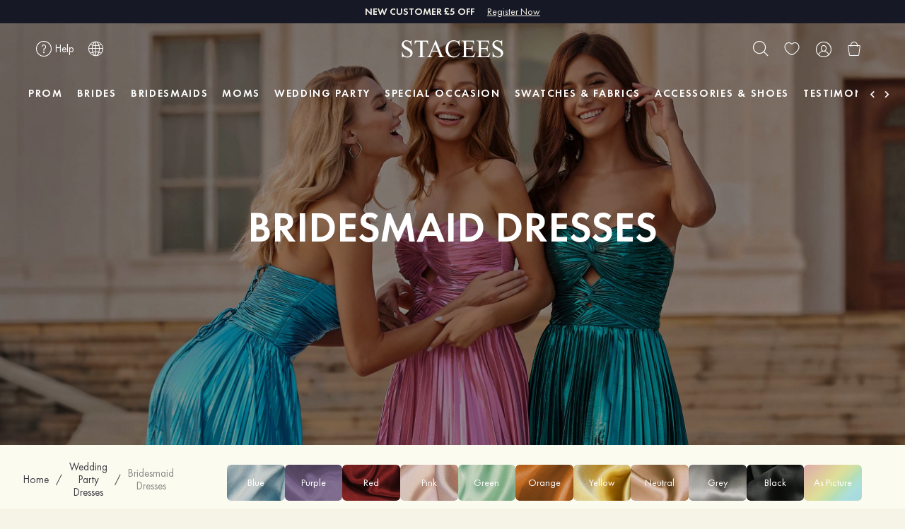

--- FILE ---
content_type: text/html; charset=utf-8
request_url: https://www.stacees.co.uk/list/bridesmaid-dresses/Long-Floor-Length,Watteau-Train,Sweep-Train,Court-Train,Chapel-Train_S67
body_size: 120755
content:
<!doctype html>
<html data-n-head-ssr lang="en" data-n-head="%7B%22lang%22:%7B%22ssr%22:%22en%22%7D%7D">

<head >
  <meta name="viewport" content="width=device-width,initial-scale=1,minimum-scale=1,maximum-scale=1,user-scalable=no">
  <meta name="apple-mobile-web-app-status-bar-style" content="black-translucent">
  <meta name="theme-color" content="#fcfbf0">
  <!-- Google Tag Manager -->
  <script>!function(e,t,a,n,g){e[n]=e[n]||[],e[n].push({"gtm.start":(new Date).getTime(),event:"gtm.js"});var m=t.getElementsByTagName(a)[0],r=t.createElement(a);r.async=!0,r.src="https://www.googletagmanager.com/gtm.js?id=GTM-TCV9W6P",m.parentNode.insertBefore(r,m)}(window,document,"script","dataLayer")</script>
  <!-- End Google Tag Manager -->

  <!-- Global site tag (gtag.js) - Google Analytics -->
  <script async src="https://www.googletagmanager.com/gtag/js?id=UA-90397852-1"></script>
  <script>function gtag(){dataLayer.push(arguments)}window.dataLayer=window.dataLayer||[],gtag("js",new Date),gtag("config","UA-90397852-1")</script>

  <!-- Global site tag (gtag.js) - Google Ads: 376761475  -->
  <script async src="https://www.googletagmanager.com/gtag/js?id=AW-376761475"></script>
  <script>function gtag(){dataLayer.push(arguments)}window.dataLayer=window.dataLayer||[],gtag("js",new Date),gtag("config","AW-376761475",{allow_enhanced_conversions:!0})</script>

  <!-- Google tag (gtag.js) -->
  <script async src="https://www.googletagmanager.com/gtag/js?id=G-DB5T3TFV27"></script>
  <script>function gtag(){dataLayer.push(arguments)}window.dataLayer=window.dataLayer||[],gtag("js",new Date),gtag("config","G-DB5T3TFV27")</script>

  <!-- Pinterest Tag -->
  <script>!function(e){if(!window.pintrk){window.pintrk=function(){window.pintrk.queue.push(Array.prototype.slice.call(arguments))};var n=window.pintrk;n.queue=[],n.version="3.0";var r=document.createElement("script");r.async=!0,r.src="https://s.pinimg.com/ct/core.js";var t=document.getElementsByTagName("script")[0];t.parentNode.insertBefore(r,t)}}(),pintrk("load","2613267320882",{em:"<user_email_address>"}),pintrk("page")</script>
  <noscript>
    <img height="1" width="1" style="display:none" alt="" src="https://ct.pinterest.com/v3/?event=init&tid=2614135025769&pd[em]=<hashed_email_address>&noscript=1">
  </noscript>
  <!-- end Pinterest Tag -->

  <!-- Criteo Loader File -->
  <script type="text/javascript" src="//dynamic.criteo.com/js/ld/ld.js?a=93069" async></script>
  <!-- END Criteo Loader File -->

  <meta data-n-head="ssr" charset="utf-8"><meta data-n-head="ssr" data-hid="keywords" name="keywords" content="bridesmaid dresses, cheap bridesmaid dresses, new bridesmaid dresses, bridesmaid gowns, bridesmaids dresses, bridesmaid dresses uk"><meta data-n-head="ssr" data-hid="description" name="description" content="Get a Stacees charming Bridesmaids Dress. Dozens of styles, shapes and colours available. Shine at that very special day and have it your way. Great Choice of Bridesmaid Dresses for you.Shop Now!"><meta data-n-head="ssr" data-hid="og:image" property="og:image" content="https://cdn-1.stacees.co.uk/uploads/2025/09/25/2025092509093872368.jpg"><title>Long Floor Length,Watteau Train,Sweep Train,Court Train,Chapel Train Discount UK Bridesmaid Dresses | Stacees exquisite designs</title><link data-n-head="ssr" rel="icon" type="image/x-icon" href="/favicon.ico"><link data-n-head="ssr" rel="dns-prefetch" href="https://cdn-1.stacees.co.uk"><link data-n-head="ssr" rel="dns-prefetch" href="https://cdn-2.stacees.co.uk"><link data-n-head="ssr" rel="dns-prefetch" href="https://cdn-3.stacees.co.uk"><link data-n-head="ssr" rel="dns-prefetch" href="https://cdn-4.stacees.co.uk"><link data-n-head="ssr" rel="dns-prefetch" href="https://cdn-5.stacees.co.uk"><link data-n-head="ssr" rel="dns-prefetch" href="https://cdn-6.stacees.co.uk"><link data-n-head="ssr" rel="canonical" href="/list/bridesmaid-dresses/Long-Floor-Length,Watteau-Train,Sweep-Train,Court-Train,Chapel-Train_S67"><script data-n-head="ssr" type="application/ld+json">{"@context":"http://schema.org","@type":"Organization","name":"Stacees","url":"https://www.stacees.co.uk","logo":"https://www.stacees.co.uk/static/img/small_logo.png","sameAs":["https://www.facebook.com/StaceesOfficial/","https://www.instagram.com/stacees.co.uk/","http://www.youtube.com/channel/UCdN0-f4eVhpRXm6DHxbclGQ","https://twitter.com/stacees_uk","https://www.pinterest.com/staceesuk/"]}</script><script data-n-head="ssr" type="application/ld+json">{"@context":"http://schema.org","@type":"BreadcrumbList","itemListElement":[{"@type":"ListItem","position":1,"item":{"@id":"https://www.stacees.co.uk","name":"Home"}},{"@type":"ListItem","position":2,"item":{"@id":"/list/wedding-party-dresses","name":"Wedding Party Dresses"}},{"@type":"ListItem","position":3,"item":{"@id":"/list/bridesmaid-dresses","name":"Bridesmaid Dresses"}}]}</script><script data-n-head="ssr" type="application/ld+json">{"@context":"http://schema.org","@type":"ImageGallery","associatedMedia":[{"@type":"ImageObject","@id":"https:www.stacees.co.uk/#/schema/image/S6072B","contentUrl":"/products/trumpet-mermaid-stretch-satin-bridesmaid-dress-square-neckline-floor-length-S6072B","caption":"Trumpet/Mermaid Stretch Satin Bridesmaid Dress Square Neckline Floor-Length with Pleated Split"},{"@type":"ImageObject","@id":"https:www.stacees.co.uk/#/schema/image/S10235697BTBB","contentUrl":"/products/sheath-column-v-neck-sleeveless-long-floor-length-chiffon-bridesmaid-dresses-with-pleated-split-S10235697BTBB","caption":"Sheath/Column Cowl Neck Sleeveless Chiffon Bridesmaid Dresses With Pleated Split"},{"@type":"ImageObject","@id":"https:www.stacees.co.uk/#/schema/image/S10236651B","contentUrl":"/products/trumpet-mermaid-one-shoulder-sweep-train-satin-bridesmaid-dress-S10236651B","caption":"Trumpet/Mermaid One-Shoulder Sweep Train Jersey Bridesmaid Dress With Pleated Side Draping"},{"@type":"ImageObject","@id":"https:www.stacees.co.uk/#/schema/image/S10234411BTBB","contentUrl":"/products/chiffon-bridesmaid-dress-a-line-princess-one-shoulder-long-floor-length-s10234411btbb","caption":"Chiffon Bridesmaid Dress A-Line/Princess One-Shoulder Long/Floor-Length"},{"@type":"ImageObject","@id":"https:www.stacees.co.uk/#/schema/image/S19254B","contentUrl":"/products/chiffon-bridesmaid-dress-a-line-princess-sleeveless-sweep-train-with-split-pleated-S19254B","caption":"Chiffon Bridesmaid Dress A-line/Princess Sleeveless Sweep Train With Split Pleated"},{"@type":"ImageObject","@id":"https:www.stacees.co.uk/#/schema/image/S10235426BTBB","contentUrl":"/products/elastic-satin-bridesmaid-dress-a-line-princess-v-neck-sweep-train-with-split-front-pleated-waistband-s10235426btbb","caption":"Jersey Bridesmaid Dress A-Line/Princess V-Neck Sweep Train With Split Front Pleated Waistband "},{"@type":"ImageObject","@id":"https:www.stacees.co.uk/#/schema/image/S10234436BTBB","contentUrl":"/products/chiffon-bridesmaid-dress-a-line-princess-one-shoulder-long-floor-length-with-pleated-s10234436btbb","caption":"Chiffon Bridesmaid Dress A-Line/Princess One-Shoulder Long/Floor-Length With Pleated"},{"@type":"ImageObject","@id":"https:www.stacees.co.uk/#/schema/image/S10235747BTBB","contentUrl":"/products/a-line-v-neck-sweep-train-jersey-bridesmaid-dress-S10235747BTBB","caption":"A-line V Neck Sweep Train Jersey Bridesmaid Dresses with Pleated"},{"@type":"ImageObject","@id":"https:www.stacees.co.uk/#/schema/image/S10214731B","contentUrl":"/products/sheath-column-sweetheart-court-train-elastic-satin-bridesmaid-dress-with-lace-s10214731b","caption":"Sheath/Column Sweetheart Court Train Elastic Satin Bridesmaid Dresses With Lace"},{"@type":"ImageObject","@id":"https:www.stacees.co.uk/#/schema/image/S10236659B","contentUrl":"/products/sheath-column-sweetheart-sweep-train-elastic-satin-bridesmaid-dress-with-pleated-split-S10236659B","caption":"Sheath/Column Sweetheart Sweep Train Elastic Satin Bridesmaid Dress With Pleated Split"},{"@type":"ImageObject","@id":"https:www.stacees.co.uk/#/schema/image/S10235751BTBB","contentUrl":"/products/sheath-column-bateau-sleeveless-sweep-train-elastic-satin-bridesmaid-dresses-with-pleated-S10235751BTBB","caption":"Sheath/Column Bateau Sleeveless Sweep Train Elastic Satin Bridesmaid Dresses With Pleated"},{"@type":"ImageObject","@id":"https:www.stacees.co.uk/#/schema/image/S10214732B","contentUrl":"/products/sheath-column-off-the-shoulder-sweep-train-chiffon-bridesmaid-dress-with-lace-appliqued-s10214732b","caption":"Sheath/Column Off-The-Shoulder Sweep Train Bridesmaid Dresses With Lace Appliqued"},{"@type":"ImageObject","@id":"https:www.stacees.co.uk/#/schema/image/S10236675B","contentUrl":"/products/sheath-column-scoop-neck-sweep-train-elastic-satin-bridesmaid-dress-with-ruffles-S10236675B","caption":"Sheath/Column Scoop Neck Sweep Train Elastic Satin Bridesmaid Dress With Ruffles"},{"@type":"ImageObject","@id":"https:www.stacees.co.uk/#/schema/image/S10236676B","contentUrl":"/products/a-line-v-neck-court-train-chiffon-bridesmaid-dress-with-pleated-S10236676B","caption":"A-line V Neck Court Train Chiffon Bridesmaid Dress With Pleated"},{"@type":"ImageObject","@id":"https:www.stacees.co.uk/#/schema/image/S19191B","contentUrl":"/products/trumpet-mermaid-v-neck-sweep-train-sequined-bridesmaid-dress-S19191B","caption":"Trumpet/Mermaid V Neck Sweep Train Sequined Bridesmaid Dress"},{"@type":"ImageObject","@id":"https:www.stacees.co.uk/#/schema/image/S19180B","contentUrl":"/products/sheath-column-off-the-shoulder-sweep-train-sequined-bridesmaid-dress-with-pleated-S19180B","caption":"Sheath/Column Off-the-Shoulder Sweep Train Sequined Bridesmaid Dress With Pleated"},{"@type":"ImageObject","@id":"https:www.stacees.co.uk/#/schema/image/S10235658BTBB","contentUrl":"/products/sheath-column-off-the-shoulder-sleeveless-court-train-elastic-satin-bridesmaid-dresses-with-split-S10235658BTBB","caption":"Sheath/Column Off-the-Shoulder Sleeveless Court Train Elastic Satin Bridesmaid Dresses With Split"},{"@type":"ImageObject","@id":"https:www.stacees.co.uk/#/schema/image/S10235404BTBB","contentUrl":"/products/elastic-satin-bridesmaid-dress-sheath-column-strapless-sweep-train-with-beaded-S10235404BTBB","caption":"Elastic Satin Bridesmaid Dress Sheath/Column Strapless Sweep Train With Beaded "},{"@type":"ImageObject","@id":"https:www.stacees.co.uk/#/schema/image/S10218926B","contentUrl":"/products/sheath-column-sleeveless-halter-sweep-train-satin-bridesmaid-dress-with-appliqued-s10218926b","caption":"Sheath/Column Sleeveless Halter Sweep Train Satin Bridesmaid Dress With Appliqued"},{"@type":"ImageObject","@id":"https:www.stacees.co.uk/#/schema/image/S19229B","contentUrl":"/products/trumpet-mermaid-off-the-shoulder-sweep-train-chiffon-bridesmaid-dress-with-pleated-lace-S19229B","caption":"Trumpet/Mermaid Off-the-Shoulder Sweep Train Chiffon Bridesmaid Dress With Pleated Lace"},{"@type":"ImageObject","@id":"https:www.stacees.co.uk/#/schema/image/S19266B","contentUrl":"/products/a-line-off-the-shoulder-sweep-train-chiffon-bridesmaid-dress-with-ruffles-sashes-S19266B","caption":"A-line Off-the-Shoulder Sweep Train Chiffon Bridesmaid Dress With Ruffles Sashes"},{"@type":"ImageObject","@id":"https:www.stacees.co.uk/#/schema/image/S10211819B","contentUrl":"/products/sheath-one-shoulder-appliqued-button-back-taffeta-chapel-trailing-bridesmaid-dresses-s10211819b","caption":"Sheath/Column One-Shoulder Appliqued Button Back Taffeta Chapel Train Bridesmaid Dresses"},{"@type":"ImageObject","@id":"https:www.stacees.co.uk/#/schema/image/S10234413BTBB","contentUrl":"/products/jersey-bridesmaid-dress-sheath-column-off-the-shoulder-sweep-train-with-lace-s10234413btbb","caption":"Jersey Bridesmaid Dress Sheath/Column Off-The-Shoulder Sweep Train With Lace"},{"@type":"ImageObject","@id":"https:www.stacees.co.uk/#/schema/image/S10214353","contentUrl":"/products/a-line-strapless-pleated-lace-up-back-chiffon-sweep-trailing-dresses-s10214353","caption":"A-Line Strapless Pleated Lace Up Back Chiffon Sweep Train Dresses"},{"@type":"ImageObject","@id":"https:www.stacees.co.uk/#/schema/image/S10213917B","contentUrl":"/products/a-line-pleated-chiffon-sweep-trailing-bridesmaid-dresses-s10213917b","caption":"A-Line Pleated Tulle Sweep Train Bridesmaid Dresses"},{"@type":"ImageObject","@id":"https:www.stacees.co.uk/#/schema/image/S10218954B","contentUrl":"/products/sheath-column-sleeveless-v-neck-sweep-train-satin-bridesmaid-dress-with-lace-s10218954b","caption":"Sheath/Column Sleeveless V-Neck Sweep Train Elastic Satin Bridesmaid Dress With Lace"},{"@type":"ImageObject","@id":"https:www.stacees.co.uk/#/schema/image/S10235778BTBB","contentUrl":"/products/sheath-column-off-the-shoulder-sleeveless-sweep-train-elastic-satin-bridesmaid-dresses-with-pleated-S10235778BTBB","caption":"Sheath/Column Off-the-Shoulder Sleeveless Sweep Train Elastic Satin Bridesmaid Dresses With Pleated"},{"@type":"ImageObject","@id":"https:www.stacees.co.uk/#/schema/image/S10218928B","contentUrl":"/products/sheath-column-sleeveless-bateau-sweep-train-sequined-bridesmaid-dress-s10218928b","caption":"Sheath/Column Sleeveless Bateau Sweep Train Sequined Bridesmaid Dress"},{"@type":"ImageObject","@id":"https:www.stacees.co.uk/#/schema/image/S10218947B","contentUrl":"/products/trumpet-mermaid-sleeveless-bateau-sweep-train-satin-bridesmaid-dress-s10218947b","caption":"Elastic Satin Bridesmaid Dress Sheath/Column Bateau Sweep Train"},{"@type":"ImageObject","@id":"https:www.stacees.co.uk/#/schema/image/S10219595B","contentUrl":"/products/satin-sweep-train-sheath-column-short-sleeve-scoop-neck-zipper-bridesmaid-dress-s10219595b-S10219595B","caption":"Elastic Satin Sweep Train Sheath/Column Short Sleeve Scoop Neck Zipper Bridesmaid Dress "},{"@type":"ImageObject","@id":"https:www.stacees.co.uk/#/schema/image/S10209680B","contentUrl":"/products/a-line-beaded-elastic-satin-chapel-trailing-bridesmaid-dresses-s10209680b","caption":"A-Line Beaded Elastic Satin Chapel Train Bridesmaid Dresses"},{"@type":"ImageObject","@id":"https:www.stacees.co.uk/#/schema/image/S10234415BTBB","contentUrl":"/products/satin-bridesmaid-dress-trumpet-mermaid-sweetheart-sweep-train-s10234415btbb","caption":"Satin Bridesmaid Dress Trumpet/Mermaid Sweetheart Sweep Train"},{"@type":"ImageObject","@id":"https:www.stacees.co.uk/#/schema/image/S19205B","contentUrl":"/products/a-line-v-neck-sweep-train-tulle-bridesmaid-dress-bridesmaid-dress-with-pleated-S19205B","caption":"A-line V Neck Sweep Train Tulle Bridesmaid Dress With Pleated"},{"@type":"ImageObject","@id":"https:www.stacees.co.uk/#/schema/image/S10234408BTBB","contentUrl":"/products/elastic-satin-bridesmaid-dress-trumpet-mermaid-v-neck-sweep-train-with-waistband-s10234408btbb","caption":"Elastic Satin Bridesmaid Dress Trumpet/Mermaid V-Neck Sweep Train With Waistband"},{"@type":"ImageObject","@id":"https:www.stacees.co.uk/#/schema/image/S10230970P","contentUrl":"/products/chiffon-prom-dress-sheath-column-off-the-shoulder-sweep-train-with-sequins-s10230970p","caption":"Satin Prom Dress Sheath/Column Off-the-Shoulder Sweep Train With Sequins"},{"@type":"ImageObject","@id":"https:www.stacees.co.uk/#/schema/image/S10231869B","contentUrl":"/products/sequined-bridesmaid-dress-sheath-column-bateau-sweep-train-with-sequins-s10231869b","caption":"Sequined Bridesmaid Dress Sheath/Column Bateau Sweep Train With Sequins"},{"@type":"ImageObject","@id":"https:www.stacees.co.uk/#/schema/image/S18143B","contentUrl":"/products/trumpet-mermaid-scoop-neck-sleeveless-court-train-chiffon-bridesmaid-dresses-with-lace-S18143B","caption":"Trumpet/Mermaid Scoop Neck Sleeveless Court Train Chiffon Bridesmaid Dresses With Lace"},{"@type":"ImageObject","@id":"https:www.stacees.co.uk/#/schema/image/S10235544BTBP","contentUrl":"/products/sheath-column-sweetheart-full-long-sleeve-sweep-train-jersey-prom-dress-with-split-pleated-S10235544BTBP","caption":"Sheath/Column Sweetheart Sleeveless Sweep Train Jersey Prom Dress With Split Pleated"},{"@type":"ImageObject","@id":"https:www.stacees.co.uk/#/schema/image/S10235733BTBB","contentUrl":"/products/sheath-column-v-neck-sleeveless-court-train-elastic-satin-bridesmaid-dresses-with-split-S10235733BTBB","caption":"Sheath/Column V Neck Sleeveless Court Train Elastic Satin Bridesmaid Dresses With Split"},{"@type":"ImageObject","@id":"https:www.stacees.co.uk/#/schema/image/S10235902BTBP","contentUrl":"/products/trumpet-mermaid-off-the-shoulder-sleeveless-sweep-train-elastic-satin-prom-dress-with-pleated-S10235902BTBP","caption":"Trumpet/Mermaid Off-the-Shoulder Sleeveless Sweep Train Jersry Prom Dress With Pleated"}]}</script><script data-n-head="ssr" type="application/ld+json">{"@context":"http://schema.org","@type":"Product","name":"Bridesmaid Dresses","description":"Get a Stacees charming Bridesmaids Dress. Dozens of styles, shapes and colours available. Shine at that very special day and have it your way. Great Choice of Bridesmaid Dresses for you.Shop Now!","brand":"Stacees","aggregateRating":{"@type":"AggregateRating","ratingValue":"4.8","reviewCount":"6699"},"offers":{"@type":"AggregateOffer","offerCount":40,"availability":"http://schema.org/InStock","lowprice":"66.00","highprice":"168.00","priceCurrency":"GBP","seller":{"@type":"Organization","name":"Stacees"}}}</script><script data-n-head="ssr" type="text/javascript">
            pintrk('track', 'viewcategory', {
              line_items: [
                {
                  product_category: 'Bridesmaid Dresses'
                }
              ]
            });
          </script><script data-n-head="ssr" type="text/javascript" data-hid="gtag_report_conversion_checkout">
            function gtag_report_conversion_checkout(url) {
              var callback = function () {
                if (typeof(url) != 'undefined') {
                  window.location = url;
                }
              };
              gtag('event', 'conversion', {
                  'send_to': 'AW-376761475/WTPbCO28xpEDEIPZ07MB',
                  'event_callback': callback
              });
              return false;
            }
          </script><script data-n-head="ssr" type="text/javascript" data-hid="gtag_report_conversion_wish">
            function gtag_report_conversion_wish(url) {
              var callback = function () {
                if (typeof(url) != 'undefined') {
                  window.location = url;
                }
              };
              gtag('event', 'conversion', {
                  'send_to': 'AW-376761475/-uGmCJKsxpEDEIPZ07MB',
                  'event_callback': callback
              });
              return false;
            }
          </script><link rel="preload" href="/stacees/7fa57c3.js" as="script"><link rel="preload" href="/stacees/fe9f286.js" as="script"><link rel="preload" href="/stacees/c065a3e.js" as="script"><link rel="preload" href="/stacees/1b86b79.js" as="script"><link rel="preload" href="/stacees/3f0275a.js" as="script"><style data-vue-ssr-id="37f4cd6d:0 2b7d3ed3:0 b211521c:0 b8d23f48:0 c6c00904:0 52684148:0 63e2dbec:0 709683a2:0 cbe1beec:0 4b8c71e5:0 1e41faff:0 2d3d3a8c:0 448ace97:0 52051415:0 14f69567:0 c722d292:0 e7e84836:0 e20b2fba:0 3152f21d:0 da013cb2:0 f9d68ce6:0 609dac97:0 59e746d0:0 5c945677:0 fbcb5a0a:0 d5099ac2:0 97f3b9d4:0 4eccc950:0 48521202:0 3ed8f812:0 11267e35:0 025059c0:0">@font-face{font-family:"iconfont";src:url(/stacees/fonts/iconfont.b37be63.woff2) format("woff2"),url(/stacees/fonts/iconfont.49b5bb4.woff) format("woff"),url(/stacees/fonts/iconfont.6f401ca.ttf) format("truetype")}.iconfont{font-family:"iconfont"!important;font-size:16px;font-style:normal;-webkit-font-smoothing:antialiased;-moz-osx-font-smoothing:grayscale}.icon-liwu2:before{content:"\e641"}.icon-boxxiangzi:before{content:"\e730"}.icon-dingdan1:before{content:"\e649"}.icon-_youhuiquan:before{content:"\e969"}.icon-yonghu1:before{content:"\e63c"}.icon-headphone:before{content:"\e631"}.icon-a-ordertracking:before{content:"\e634"}.icon-tag:before{content:"\e638"}.icon-facebook2:before{content:"\e629"}.icon-logo_instagram:before{content:"\e682"}.icon-douyin1:before{content:"\e62b"}.icon-wenhao1:before{content:"\e72d"}.icon-bianji1:before{content:"\e75b"}.icon-personal:before{content:"\e63f"}.icon-shoucang:before{content:"\e663"}.icon-xiugai:before{content:"\e8cf"}.icon-shanchu1:before{content:"\e8b6"}.icon-piaoju:before{content:"\e8ae"}.icon-liaotian:before{content:"\e7b2"}.icon-dizhi:before{content:"\e630"}.icon-dingdan:before{content:"\e626"}.icon-coupon:before{content:"\e625"}.icon-duoyuyan:before{content:"\e654"}.icon-dingwei:before{content:"\e847"}.icon-huobi:before{content:"\e632"}.icon-logo1:before{content:"\e61c"}.icon-logo2:before{content:"\e624"}.icon-back_light:before{content:"\e7e0"}.icon-lianyiqun:before{content:"\e623"}.icon-dixiongqun:before{content:"\e6b9"}.icon-tailoring-x8G:before{content:"\e61b"}.icon-yinliang:before{content:"\e63d"}.icon-jingyin:before{content:"\e63e"}.icon-whatsapp2:before{content:"\e894"}.icon-email1:before{content:"\ea56"}.icon-shibaixiaolian:before{content:"\e628"}.icon-ticket1:before{content:"\e633"}.icon-icon_renwugenzong:before{content:"\e62f"}.icon-jiahao:before{content:"\eaf3"}.icon-jianhao:before{content:"\eaf5"}.icon-icon-test:before{content:"\e6e7"}.icon--_jiantou:before{content:"\e622"}.icon-dianzan:before{content:"\e617"}.icon-instagram:before{content:"\e74d"}.icon-pinterest1:before{content:"\e7bf"}.icon-youtube:before{content:"\e618"}.icon-facebook1:before{content:"\f19d"}.icon-user1:before{content:"\e61a"}.icon-icon_TikTok:before{content:"\e603"}.icon-0-42:before{content:"\e616"}.icon-biaoqianA01_chima-08:before{content:"\ea91"}.icon-fenxiang:before{content:"\e6ff"}.icon-yifahuodefuben:before{content:"\e615"}.icon-paichesonghuodan:before{content:"\e62d"}.icon-ic_feng:before{content:"\e614"}.icon-ditu-xing:before{content:"\ec43"}.icon-tiktok:before{content:"\ec26"}.icon-service-shandianfahuo1:before{content:"\e608"}.icon-31daifukuan:before{content:"\e607"}.icon-icon-fengrenji:before{content:"\e612"}.icon-wancheng1:before{content:"\e703"}.icon-feiji2:before{content:"\e6b0"}.icon-video:before{content:"\e7a3"}.icon-rili:before{content:"\e74c"}.icon-mima2:before{content:"\e6d5"}.icon-bank-card:before{content:"\e698"}.icon-yonghu:before{content:"\e66b"}.icon-logout:before{content:"\e64b"}.icon-dizhi2:before{content:"\e60f"}.icon-wancheng:before{content:"\e6da"}.icon-qianbao2:before{content:"\e613"}.icon-kuaidigongsi:before{content:"\e64d"}.icon-ico:before{content:"\e64c"}.icon-fuzhuang-fengrenji:before{content:"\e60a"}.icon-24gl-lock2:before{content:"\e9d4"}.icon-youjian1:before{content:"\e63a"}.icon-search:before{content:"\e82e"}.icon-chat:before{content:"\e75e"}.icon-whatsapp1:before{content:"\e605"}.icon-ai35:before{content:"\e699"}.icon-qunzi:before{content:"\e613"}.icon-fanye:before{content:"\e757"}.icon-bianji:before{content:"\e619"}.icon-wenhao:before{content:"\e62e"}.icon-baoguodingdanpeisong:before{content:"\e627"}.icon-iconfontzhizuobiaozhun0252:before{content:"\e6a8"}.icon-baoguo_o:before{content:"\ebb9"}.icon-chengyunshangwodegenzong:before{content:"\e780"}.icon-gou:before{content:"\e786"}.icon-swticonkuaidi:before{content:"\e636"}.icon-nvzhuangqunzi-:before{content:"\e60e"}.icon-icon5:before{content:"\e611"}.icon-gouwuche_yifahuo:before{content:"\e60d"}.icon-lianjie:before{content:"\e62c"}.icon-bofang:before{content:"\e66e"}.icon-dasuozi:before{content:"\e604"}.icon-share:before{content:"\e6d8"}.icon-xuanzhuan:before{content:"\e6ef"}.icon-zhongzhi:before{content:"\e652"}.icon-suoxiao:before{content:"\e6c9"}.icon-zoomin:before{content:"\eb47"}.icon-igw-f-screen:before{content:"\e621"}.icon-menu1:before{content:"\e6c8"}.icon-changyonglogo44:before{content:"\e726"}.icon-email:before{content:"\e6f2"}.icon-yongyan:before{content:"\e602"}.icon-xin:before{content:"\e635"}.icon-dui:before{content:"\e609"}.icon-wenben101:before{content:"\e70f"}.icon-yanse:before{content:"\e822"}.icon-sketchpad-theme:before{content:"\e985"}.icon-shang:before{content:"\e637"}.icon-icon_zhekou:before{content:"\e63b"}.icon-close_light:before{content:"\e7dc"}.icon-shixun_ticket:before{content:"\e62a"}.icon-ticket:before{content:"\e723"}.icon-24gl-bubbleDots2:before{content:"\e93e"}.icon-huore:before{content:"\e601"}.icon-help:before{content:"\e60b"}.icon-user:before{content:"\e610"}.icon-sousuo:before{content:"\e606"}.icon-aixin:before{content:"\e61f"}.icon-gouwudai:before{content:"\e748"}.icon-youtube1:before{content:"\e61d"}.icon-instagram1:before{content:"\e664"}.icon-douyin:before{content:"\e8db"}.icon-logo:before{content:"\e600"}.icon-sami-select:before{content:"\e7b1"}.icon-xingxing:before{content:"\e643"}.icon-duanxin:before{content:"\e647"}.icon-googleplus:before{content:"\e87a"}.icon-xiangji:before{content:"\e672"}.icon-arrow-right:before{content:"\e743"}.icon-arrow-left:before{content:"\e744"}.icon-arrow-up:before{content:"\e745"}.icon-arrow-down:before{content:"\e7b3"}.icon-guanbi:before{content:"\e695"}.icon-menu:before{content:"\e868"}.icon-qichepiao:before{content:"\e61e"}.icon-ic_liaotian:before{content:"\e690"}.icon-whatsapp:before{content:"\eb95"}.icon-ditu_dingwei_o:before{content:"\ebbb"}.icon-duigou_kuai:before{content:"\ed1d"}.icon-shanchu:before{content:"\e74b"}.icon-bianjishuru-xianxing:before{content:"\e8cc"}.icon-facebook:before{content:"\e620"}.icon-pinterest:before{content:"\e640"}.icon-shezhi-xianxing:before{content:"\e8b7"}.icon-lifangti:before{content:"\e705"}.icon-aixin1:before{content:"\eca1"}.icon-youjian:before{content:"\e642"}.icon-kefu:before{content:"\e60c"}
@font-face{font-display:"auto";font-family:element-icons;font-style:normal;font-weight:400;src:url(/stacees/fonts/element-icons.313f7da.woff) format("woff"),url(/stacees/fonts/element-icons.4520188.ttf) format("truetype")}[class*=" el-icon-"],[class^=el-icon-]{font-family:element-icons!important;speak:none;display:inline-block;font-feature-settings:normal;font-style:normal;font-variant:normal;font-weight:400;line-height:1;text-transform:none;vertical-align:baseline;-webkit-font-smoothing:antialiased;-moz-osx-font-smoothing:grayscale}.el-icon-ice-cream-round:before{content:"\e6a0"}.el-icon-ice-cream-square:before{content:"\e6a3"}.el-icon-lollipop:before{content:"\e6a4"}.el-icon-potato-strips:before{content:"\e6a5"}.el-icon-milk-tea:before{content:"\e6a6"}.el-icon-ice-drink:before{content:"\e6a7"}.el-icon-ice-tea:before{content:"\e6a9"}.el-icon-coffee:before{content:"\e6aa"}.el-icon-orange:before{content:"\e6ab"}.el-icon-pear:before{content:"\e6ac"}.el-icon-apple:before{content:"\e6ad"}.el-icon-cherry:before{content:"\e6ae"}.el-icon-watermelon:before{content:"\e6af"}.el-icon-grape:before{content:"\e6b0"}.el-icon-refrigerator:before{content:"\e6b1"}.el-icon-goblet-square-full:before{content:"\e6b2"}.el-icon-goblet-square:before{content:"\e6b3"}.el-icon-goblet-full:before{content:"\e6b4"}.el-icon-goblet:before{content:"\e6b5"}.el-icon-cold-drink:before{content:"\e6b6"}.el-icon-coffee-cup:before{content:"\e6b8"}.el-icon-water-cup:before{content:"\e6b9"}.el-icon-hot-water:before{content:"\e6ba"}.el-icon-ice-cream:before{content:"\e6bb"}.el-icon-dessert:before{content:"\e6bc"}.el-icon-sugar:before{content:"\e6bd"}.el-icon-tableware:before{content:"\e6be"}.el-icon-burger:before{content:"\e6bf"}.el-icon-knife-fork:before{content:"\e6c1"}.el-icon-fork-spoon:before{content:"\e6c2"}.el-icon-chicken:before{content:"\e6c3"}.el-icon-food:before{content:"\e6c4"}.el-icon-dish-1:before{content:"\e6c5"}.el-icon-dish:before{content:"\e6c6"}.el-icon-moon-night:before{content:"\e6ee"}.el-icon-moon:before{content:"\e6f0"}.el-icon-cloudy-and-sunny:before{content:"\e6f1"}.el-icon-partly-cloudy:before{content:"\e6f2"}.el-icon-cloudy:before{content:"\e6f3"}.el-icon-sunny:before{content:"\e6f6"}.el-icon-sunset:before{content:"\e6f7"}.el-icon-sunrise-1:before{content:"\e6f8"}.el-icon-sunrise:before{content:"\e6f9"}.el-icon-heavy-rain:before{content:"\e6fa"}.el-icon-lightning:before{content:"\e6fb"}.el-icon-light-rain:before{content:"\e6fc"}.el-icon-wind-power:before{content:"\e6fd"}.el-icon-baseball:before{content:"\e712"}.el-icon-soccer:before{content:"\e713"}.el-icon-football:before{content:"\e715"}.el-icon-basketball:before{content:"\e716"}.el-icon-ship:before{content:"\e73f"}.el-icon-truck:before{content:"\e740"}.el-icon-bicycle:before{content:"\e741"}.el-icon-mobile-phone:before{content:"\e6d3"}.el-icon-service:before{content:"\e6d4"}.el-icon-key:before{content:"\e6e2"}.el-icon-unlock:before{content:"\e6e4"}.el-icon-lock:before{content:"\e6e5"}.el-icon-watch:before{content:"\e6fe"}.el-icon-watch-1:before{content:"\e6ff"}.el-icon-timer:before{content:"\e702"}.el-icon-alarm-clock:before{content:"\e703"}.el-icon-map-location:before{content:"\e704"}.el-icon-delete-location:before{content:"\e705"}.el-icon-add-location:before{content:"\e706"}.el-icon-location-information:before{content:"\e707"}.el-icon-location-outline:before{content:"\e708"}.el-icon-location:before{content:"\e79e"}.el-icon-place:before{content:"\e709"}.el-icon-discover:before{content:"\e70a"}.el-icon-first-aid-kit:before{content:"\e70b"}.el-icon-trophy-1:before{content:"\e70c"}.el-icon-trophy:before{content:"\e70d"}.el-icon-medal:before{content:"\e70e"}.el-icon-medal-1:before{content:"\e70f"}.el-icon-stopwatch:before{content:"\e710"}.el-icon-mic:before{content:"\e711"}.el-icon-copy-document:before{content:"\e718"}.el-icon-full-screen:before{content:"\e719"}.el-icon-switch-button:before{content:"\e71b"}.el-icon-aim:before{content:"\e71c"}.el-icon-crop:before{content:"\e71d"}.el-icon-odometer:before{content:"\e71e"}.el-icon-time:before{content:"\e71f"}.el-icon-bangzhu:before{content:"\e724"}.el-icon-close-notification:before{content:"\e726"}.el-icon-microphone:before{content:"\e727"}.el-icon-turn-off-microphone:before{content:"\e728"}.el-icon-position:before{content:"\e729"}.el-icon-postcard:before{content:"\e72a"}.el-icon-message:before{content:"\e72b"}.el-icon-chat-line-square:before{content:"\e72d"}.el-icon-chat-dot-square:before{content:"\e72e"}.el-icon-chat-dot-round:before{content:"\e72f"}.el-icon-chat-square:before{content:"\e730"}.el-icon-chat-line-round:before{content:"\e731"}.el-icon-chat-round:before{content:"\e732"}.el-icon-set-up:before{content:"\e733"}.el-icon-turn-off:before{content:"\e734"}.el-icon-open:before{content:"\e735"}.el-icon-connection:before{content:"\e736"}.el-icon-link:before{content:"\e737"}.el-icon-cpu:before{content:"\e738"}.el-icon-thumb:before{content:"\e739"}.el-icon-female:before{content:"\e73a"}.el-icon-male:before{content:"\e73b"}.el-icon-guide:before{content:"\e73c"}.el-icon-news:before{content:"\e73e"}.el-icon-price-tag:before{content:"\e744"}.el-icon-discount:before{content:"\e745"}.el-icon-wallet:before{content:"\e747"}.el-icon-coin:before{content:"\e748"}.el-icon-money:before{content:"\e749"}.el-icon-bank-card:before{content:"\e74a"}.el-icon-box:before{content:"\e74b"}.el-icon-present:before{content:"\e74c"}.el-icon-sell:before{content:"\e6d5"}.el-icon-sold-out:before{content:"\e6d6"}.el-icon-shopping-bag-2:before{content:"\e74d"}.el-icon-shopping-bag-1:before{content:"\e74e"}.el-icon-shopping-cart-2:before{content:"\e74f"}.el-icon-shopping-cart-1:before{content:"\e750"}.el-icon-shopping-cart-full:before{content:"\e751"}.el-icon-smoking:before{content:"\e752"}.el-icon-no-smoking:before{content:"\e753"}.el-icon-house:before{content:"\e754"}.el-icon-table-lamp:before{content:"\e755"}.el-icon-school:before{content:"\e756"}.el-icon-office-building:before{content:"\e757"}.el-icon-toilet-paper:before{content:"\e758"}.el-icon-notebook-2:before{content:"\e759"}.el-icon-notebook-1:before{content:"\e75a"}.el-icon-files:before{content:"\e75b"}.el-icon-collection:before{content:"\e75c"}.el-icon-receiving:before{content:"\e75d"}.el-icon-suitcase-1:before{content:"\e760"}.el-icon-suitcase:before{content:"\e761"}.el-icon-film:before{content:"\e763"}.el-icon-collection-tag:before{content:"\e765"}.el-icon-data-analysis:before{content:"\e766"}.el-icon-pie-chart:before{content:"\e767"}.el-icon-data-board:before{content:"\e768"}.el-icon-data-line:before{content:"\e76d"}.el-icon-reading:before{content:"\e769"}.el-icon-magic-stick:before{content:"\e76a"}.el-icon-coordinate:before{content:"\e76b"}.el-icon-mouse:before{content:"\e76c"}.el-icon-brush:before{content:"\e76e"}.el-icon-headset:before{content:"\e76f"}.el-icon-umbrella:before{content:"\e770"}.el-icon-scissors:before{content:"\e771"}.el-icon-mobile:before{content:"\e773"}.el-icon-attract:before{content:"\e774"}.el-icon-monitor:before{content:"\e775"}.el-icon-search:before{content:"\e778"}.el-icon-takeaway-box:before{content:"\e77a"}.el-icon-paperclip:before{content:"\e77d"}.el-icon-printer:before{content:"\e77e"}.el-icon-document-add:before{content:"\e782"}.el-icon-document:before{content:"\e785"}.el-icon-document-checked:before{content:"\e786"}.el-icon-document-copy:before{content:"\e787"}.el-icon-document-delete:before{content:"\e788"}.el-icon-document-remove:before{content:"\e789"}.el-icon-tickets:before{content:"\e78b"}.el-icon-folder-checked:before{content:"\e77f"}.el-icon-folder-delete:before{content:"\e780"}.el-icon-folder-remove:before{content:"\e781"}.el-icon-folder-add:before{content:"\e783"}.el-icon-folder-opened:before{content:"\e784"}.el-icon-folder:before{content:"\e78a"}.el-icon-edit-outline:before{content:"\e764"}.el-icon-edit:before{content:"\e78c"}.el-icon-date:before{content:"\e78e"}.el-icon-c-scale-to-original:before{content:"\e7c6"}.el-icon-view:before{content:"\e6ce"}.el-icon-loading:before{content:"\e6cf"}.el-icon-rank:before{content:"\e6d1"}.el-icon-sort-down:before{content:"\e7c4"}.el-icon-sort-up:before{content:"\e7c5"}.el-icon-sort:before{content:"\e6d2"}.el-icon-finished:before{content:"\e6cd"}.el-icon-refresh-left:before{content:"\e6c7"}.el-icon-refresh-right:before{content:"\e6c8"}.el-icon-refresh:before{content:"\e6d0"}.el-icon-video-play:before{content:"\e7c0"}.el-icon-video-pause:before{content:"\e7c1"}.el-icon-d-arrow-right:before{content:"\e6dc"}.el-icon-d-arrow-left:before{content:"\e6dd"}.el-icon-arrow-up:before{content:"\e6e1"}.el-icon-arrow-down:before{content:"\e6df"}.el-icon-arrow-right:before{content:"\e6e0"}.el-icon-arrow-left:before{content:"\e6de"}.el-icon-top-right:before{content:"\e6e7"}.el-icon-top-left:before{content:"\e6e8"}.el-icon-top:before{content:"\e6e6"}.el-icon-bottom:before{content:"\e6eb"}.el-icon-right:before{content:"\e6e9"}.el-icon-back:before{content:"\e6ea"}.el-icon-bottom-right:before{content:"\e6ec"}.el-icon-bottom-left:before{content:"\e6ed"}.el-icon-caret-top:before{content:"\e78f"}.el-icon-caret-bottom:before{content:"\e790"}.el-icon-caret-right:before{content:"\e791"}.el-icon-caret-left:before{content:"\e792"}.el-icon-d-caret:before{content:"\e79a"}.el-icon-share:before{content:"\e793"}.el-icon-menu:before{content:"\e798"}.el-icon-s-grid:before{content:"\e7a6"}.el-icon-s-check:before{content:"\e7a7"}.el-icon-s-data:before{content:"\e7a8"}.el-icon-s-opportunity:before{content:"\e7aa"}.el-icon-s-custom:before{content:"\e7ab"}.el-icon-s-claim:before{content:"\e7ad"}.el-icon-s-finance:before{content:"\e7ae"}.el-icon-s-comment:before{content:"\e7af"}.el-icon-s-flag:before{content:"\e7b0"}.el-icon-s-marketing:before{content:"\e7b1"}.el-icon-s-shop:before{content:"\e7b4"}.el-icon-s-open:before{content:"\e7b5"}.el-icon-s-management:before{content:"\e7b6"}.el-icon-s-ticket:before{content:"\e7b7"}.el-icon-s-release:before{content:"\e7b8"}.el-icon-s-home:before{content:"\e7b9"}.el-icon-s-promotion:before{content:"\e7ba"}.el-icon-s-operation:before{content:"\e7bb"}.el-icon-s-unfold:before{content:"\e7bc"}.el-icon-s-fold:before{content:"\e7a9"}.el-icon-s-platform:before{content:"\e7bd"}.el-icon-s-order:before{content:"\e7be"}.el-icon-s-cooperation:before{content:"\e7bf"}.el-icon-bell:before{content:"\e725"}.el-icon-message-solid:before{content:"\e799"}.el-icon-video-camera:before{content:"\e772"}.el-icon-video-camera-solid:before{content:"\e796"}.el-icon-camera:before{content:"\e779"}.el-icon-camera-solid:before{content:"\e79b"}.el-icon-download:before{content:"\e77c"}.el-icon-upload2:before{content:"\e77b"}.el-icon-upload:before{content:"\e7c3"}.el-icon-picture-outline-round:before{content:"\e75f"}.el-icon-picture-outline:before{content:"\e75e"}.el-icon-picture:before{content:"\e79f"}.el-icon-close:before{content:"\e6db"}.el-icon-check:before{content:"\e6da"}.el-icon-plus:before{content:"\e6d9"}.el-icon-minus:before{content:"\e6d8"}.el-icon-help:before{content:"\e73d"}.el-icon-s-help:before{content:"\e7b3"}.el-icon-circle-close:before{content:"\e78d"}.el-icon-circle-check:before{content:"\e720"}.el-icon-circle-plus-outline:before{content:"\e723"}.el-icon-remove-outline:before{content:"\e722"}.el-icon-zoom-out:before{content:"\e776"}.el-icon-zoom-in:before{content:"\e777"}.el-icon-error:before{content:"\e79d"}.el-icon-success:before{content:"\e79c"}.el-icon-circle-plus:before{content:"\e7a0"}.el-icon-remove:before{content:"\e7a2"}.el-icon-info:before{content:"\e7a1"}.el-icon-question:before{content:"\e7a4"}.el-icon-warning-outline:before{content:"\e6c9"}.el-icon-warning:before{content:"\e7a3"}.el-icon-goods:before{content:"\e7c2"}.el-icon-s-goods:before{content:"\e7b2"}.el-icon-star-off:before{content:"\e717"}.el-icon-star-on:before{content:"\e797"}.el-icon-more-outline:before{content:"\e6cc"}.el-icon-more:before{content:"\e794"}.el-icon-phone-outline:before{content:"\e6cb"}.el-icon-phone:before{content:"\e795"}.el-icon-user:before{content:"\e6e3"}.el-icon-user-solid:before{content:"\e7a5"}.el-icon-setting:before{content:"\e6ca"}.el-icon-s-tools:before{content:"\e7ac"}.el-icon-delete:before{content:"\e6d7"}.el-icon-delete-solid:before{content:"\e7c9"}.el-icon-eleme:before{content:"\e7c7"}.el-icon-platform-eleme:before{content:"\e7ca"}.el-icon-loading{animation:rotating 2s linear infinite}.el-icon--right{margin-left:5px}.el-icon--left{margin-right:5px}@keyframes rotating{0%{transform:rotate(0)}to{transform:rotate(1turn)}}.el-pagination{color:#303133;font-weight:700;padding:2px 5px;white-space:nowrap}.el-pagination:after,.el-pagination:before{content:"";display:table}.el-pagination:after{clear:both}.el-pagination button,.el-pagination span:not([class*=suffix]){box-sizing:border-box;display:inline-block;font-size:13px;height:28px;line-height:28px;min-width:35.5px;vertical-align:top}.el-pagination .el-input__inner{-moz-appearance:textfield;line-height:normal;text-align:center}.el-pagination .el-input__suffix{right:0;transform:scale(.8)}.el-pagination .el-select .el-input{margin:0 5px;width:100px}.el-pagination .el-select .el-input .el-input__inner{border-radius:3px;padding-right:25px}.el-pagination button{background:0 0;border:none;padding:0 6px}.el-pagination button:focus{outline:0}.el-pagination button:hover{color:#409eff}.el-pagination button:disabled{background-color:#fff;color:#c0c4cc;cursor:not-allowed}.el-pagination .btn-next,.el-pagination .btn-prev{background:50% no-repeat #fff;background-size:16px;color:#303133;cursor:pointer;margin:0}.el-pagination .btn-next .el-icon,.el-pagination .btn-prev .el-icon{display:block;font-size:12px;font-weight:700}.el-pagination .btn-prev{padding-right:12px}.el-pagination .btn-next{padding-left:12px}.el-pagination .el-pager li.disabled{color:#c0c4cc;cursor:not-allowed}.el-pager li,.el-pager li.btn-quicknext:hover,.el-pager li.btn-quickprev:hover{cursor:pointer}.el-pagination--small .btn-next,.el-pagination--small .btn-prev,.el-pagination--small .el-pager li,.el-pagination--small .el-pager li.btn-quicknext,.el-pagination--small .el-pager li.btn-quickprev,.el-pagination--small .el-pager li:last-child{border-color:transparent;font-size:12px;height:22px;line-height:22px;min-width:22px}.el-pagination--small .arrow.disabled{visibility:hidden}.el-pagination--small .more:before,.el-pagination--small li.more:before{line-height:24px}.el-pagination--small button,.el-pagination--small span:not([class*=suffix]){height:22px;line-height:22px}.el-pagination--small .el-pagination__editor,.el-pagination--small .el-pagination__editor.el-input .el-input__inner{height:22px}.el-pagination__sizes{color:#606266;font-weight:400;margin:0 10px 0 0}.el-pagination__sizes .el-input .el-input__inner{font-size:13px;padding-left:8px}.el-pagination__sizes .el-input .el-input__inner:hover{border-color:#409eff}.el-pagination__total{color:#606266;font-weight:400;margin-right:10px}.el-pagination__jump{color:#606266;font-weight:400;margin-left:24px}.el-pagination__jump .el-input__inner{padding:0 3px}.el-pagination__rightwrapper{float:right}.el-pagination__editor{border-radius:3px;box-sizing:border-box;height:28px;line-height:18px;margin:0 2px;padding:0 2px;text-align:center}.el-pager,.el-pagination.is-background .btn-next,.el-pagination.is-background .btn-prev{padding:0}.el-dialog,.el-pager li{-webkit-box-sizing:border-box}.el-pagination__editor.el-input{width:50px}.el-pagination__editor.el-input .el-input__inner{height:28px}.el-pagination__editor .el-input__inner::-webkit-inner-spin-button,.el-pagination__editor .el-input__inner::-webkit-outer-spin-button{-webkit-appearance:none;margin:0}.el-pagination.is-background .btn-next,.el-pagination.is-background .btn-prev,.el-pagination.is-background .el-pager li{background-color:#f4f4f5;border-radius:2px;color:#606266;margin:0 5px;min-width:30px}.el-pagination.is-background .btn-next.disabled,.el-pagination.is-background .btn-next:disabled,.el-pagination.is-background .btn-prev.disabled,.el-pagination.is-background .btn-prev:disabled,.el-pagination.is-background .el-pager li.disabled{color:#c0c4cc}.el-pagination.is-background .el-pager li:not(.disabled):hover{color:#409eff}.el-pagination.is-background .el-pager li:not(.disabled).active{background-color:#409eff;color:#fff}.el-pagination.is-background.el-pagination--small .btn-next,.el-pagination.is-background.el-pagination--small .btn-prev,.el-pagination.is-background.el-pagination--small .el-pager li{margin:0 3px;min-width:22px}.el-pager,.el-pager li{display:inline-block;margin:0;vertical-align:top}.el-pager{font-size:0;list-style:none;-webkit-user-select:none;-moz-user-select:none;user-select:none}.el-pager .more:before{line-height:30px}.el-pager li{background:#fff;box-sizing:border-box;font-size:13px;height:28px;line-height:28px;min-width:35.5px;padding:0 4px;text-align:center}.el-pager li.btn-quicknext,.el-pager li.btn-quickprev{color:#303133;line-height:28px}.el-pager li.btn-quicknext.disabled,.el-pager li.btn-quickprev.disabled{color:#c0c4cc}.el-pager li.active+li{border-left:0}.el-pager li:hover{color:#409eff}.el-pager li.active{color:#409eff;cursor:default}.el-dialog{background:#fff;border-radius:2px;box-shadow:0 1px 3px rgba(0,0,0,.3);box-sizing:border-box;margin:0 auto 50px;position:relative;width:50%}.el-dialog.is-fullscreen{height:100%;margin-bottom:0;margin-top:0;overflow:auto;width:100%}.el-dialog__wrapper{bottom:0;left:0;margin:0;overflow:auto;position:fixed;right:0;top:0}.el-dialog__header{padding:20px 20px 10px}.el-dialog__headerbtn{background:0 0;border:none;cursor:pointer;font-size:16px;outline:0;padding:0;position:absolute;right:20px;top:20px}.el-dialog__headerbtn .el-dialog__close{color:#909399}.el-dialog__headerbtn:focus .el-dialog__close,.el-dialog__headerbtn:hover .el-dialog__close{color:#409eff}.el-dialog__title{color:#303133;font-size:18px;line-height:24px}.el-dialog__body{color:#606266;font-size:14px;padding:30px 20px;word-break:break-all}.el-dialog__footer{box-sizing:border-box;padding:10px 20px 20px;text-align:right}.el-dialog--center{text-align:center}.el-dialog--center .el-dialog__body{padding:25px 25px 30px;text-align:left;text-align:initial}.el-dialog--center .el-dialog__footer{text-align:inherit}.dialog-fade-enter-active{animation:dialog-fade-in .3s}.dialog-fade-leave-active{animation:dialog-fade-out .3s}@keyframes dialog-fade-in{0%{opacity:0;transform:translate3d(0,-20px,0)}to{opacity:1;transform:translateZ(0)}}@keyframes dialog-fade-out{0%{opacity:1;transform:translateZ(0)}to{opacity:0;transform:translate3d(0,-20px,0)}}.el-autocomplete{display:inline-block;position:relative}.el-autocomplete-suggestion{background-color:#fff;border:1px solid #e4e7ed;border-radius:4px;box-shadow:0 2px 12px 0 rgba(0,0,0,.1);box-sizing:border-box;margin:5px 0}.el-autocomplete-suggestion__wrap{box-sizing:border-box;max-height:280px;padding:10px 0}.el-autocomplete-suggestion__list{margin:0;padding:0}.el-autocomplete-suggestion li{color:#606266;cursor:pointer;font-size:14px;line-height:34px;list-style:none;margin:0;overflow:hidden;padding:0 20px;text-overflow:ellipsis;white-space:nowrap}.el-autocomplete-suggestion li.highlighted,.el-autocomplete-suggestion li:hover{background-color:#f5f7fa}.el-autocomplete-suggestion li.divider{border-top:1px solid #000;margin-top:6px}.el-autocomplete-suggestion li.divider:last-child{margin-bottom:-6px}.el-autocomplete-suggestion.is-loading li{color:#999;font-size:20px;height:100px;line-height:100px;text-align:center}.el-autocomplete-suggestion.is-loading li:after{content:"";display:inline-block;height:100%;vertical-align:middle}.el-autocomplete-suggestion.is-loading li:hover{background-color:#fff}.el-autocomplete-suggestion.is-loading .el-icon-loading{vertical-align:middle}.el-dropdown{color:#606266;display:inline-block;font-size:14px;position:relative}.el-dropdown .el-button-group{display:block}.el-dropdown .el-button-group .el-button{float:none}.el-dropdown .el-dropdown__caret-button{border-left:none;padding-left:5px;padding-right:5px;position:relative}.el-dropdown .el-dropdown__caret-button:before{background:hsla(0,0%,100%,.5);bottom:5px;content:"";display:block;left:0;position:absolute;top:5px;width:1px}.el-dropdown .el-dropdown__caret-button.el-button--default:before{background:rgba(220,223,230,.5)}.el-dropdown .el-dropdown__caret-button:hover:not(.is-disabled):before{bottom:0;top:0}.el-dropdown .el-dropdown__caret-button .el-dropdown__icon{padding-left:0}.el-dropdown__icon{font-size:12px;margin:0 3px}.el-dropdown .el-dropdown-selfdefine:focus:active,.el-dropdown .el-dropdown-selfdefine:focus:not(.focusing){outline-width:0}.el-dropdown [disabled]{color:#bbb;cursor:not-allowed}.el-dropdown-menu{background-color:#fff;border:1px solid #ebeef5;border-radius:4px;box-shadow:0 2px 12px 0 rgba(0,0,0,.1);left:0;margin:5px 0;padding:10px 0;position:absolute;top:0;z-index:10}.el-dropdown-menu__item,.el-menu-item{cursor:pointer;font-size:14px;padding:0 20px}.el-dropdown-menu__item{color:#606266;line-height:36px;list-style:none;margin:0;outline:0}.el-dropdown-menu__item:focus,.el-dropdown-menu__item:not(.is-disabled):hover{background-color:#ecf5ff;color:#66b1ff}.el-dropdown-menu__item i{margin-right:5px}.el-dropdown-menu__item--divided{border-top:1px solid #ebeef5;margin-top:6px;position:relative}.el-dropdown-menu__item--divided:before{background-color:#fff;content:"";display:block;height:6px;margin:0 -20px}.el-dropdown-menu__item.is-disabled{color:#bbb;cursor:default;pointer-events:none}.el-dropdown-menu--medium{padding:6px 0}.el-dropdown-menu--medium .el-dropdown-menu__item{font-size:14px;line-height:30px;padding:0 17px}.el-dropdown-menu--medium .el-dropdown-menu__item.el-dropdown-menu__item--divided{margin-top:6px}.el-dropdown-menu--medium .el-dropdown-menu__item.el-dropdown-menu__item--divided:before{height:6px;margin:0 -17px}.el-dropdown-menu--small{padding:6px 0}.el-dropdown-menu--small .el-dropdown-menu__item{font-size:13px;line-height:27px;padding:0 15px}.el-dropdown-menu--small .el-dropdown-menu__item.el-dropdown-menu__item--divided{margin-top:4px}.el-dropdown-menu--small .el-dropdown-menu__item.el-dropdown-menu__item--divided:before{height:4px;margin:0 -15px}.el-dropdown-menu--mini{padding:3px 0}.el-dropdown-menu--mini .el-dropdown-menu__item{font-size:12px;line-height:24px;padding:0 10px}.el-dropdown-menu--mini .el-dropdown-menu__item.el-dropdown-menu__item--divided{margin-top:3px}.el-dropdown-menu--mini .el-dropdown-menu__item.el-dropdown-menu__item--divided:before{height:3px;margin:0 -10px}.el-menu{border-right:1px solid #e6e6e6;list-style:none;margin:0;padding-left:0;position:relative}.el-menu,.el-menu--horizontal>.el-menu-item:not(.is-disabled):focus,.el-menu--horizontal>.el-menu-item:not(.is-disabled):hover,.el-menu--horizontal>.el-submenu .el-submenu__title:hover{background-color:#fff}.el-menu:after,.el-menu:before{content:"";display:table}.el-breadcrumb__item:last-child .el-breadcrumb__separator,.el-menu--collapse>.el-menu-item .el-submenu__icon-arrow,.el-menu--collapse>.el-submenu>.el-submenu__title .el-submenu__icon-arrow{display:none}.el-menu:after{clear:both}.el-menu.el-menu--horizontal{border-bottom:1px solid #e6e6e6}.el-menu--horizontal{border-right:none}.el-menu--horizontal>.el-menu-item{border-bottom:2px solid transparent;color:#909399;float:left;height:60px;line-height:60px;margin:0}.el-menu--horizontal>.el-menu-item a,.el-menu--horizontal>.el-menu-item a:hover{color:inherit}.el-menu--horizontal>.el-submenu{float:left}.el-menu--horizontal>.el-submenu:focus,.el-menu--horizontal>.el-submenu:hover{outline:0}.el-menu--horizontal>.el-submenu:focus .el-submenu__title,.el-menu--horizontal>.el-submenu:hover .el-submenu__title{color:#303133}.el-menu--horizontal>.el-submenu.is-active .el-submenu__title{border-bottom:2px solid #409eff;color:#303133}.el-menu--horizontal>.el-submenu .el-submenu__title{border-bottom:2px solid transparent;color:#909399;height:60px;line-height:60px}.el-menu--horizontal>.el-submenu .el-submenu__icon-arrow{margin-left:8px;margin-top:-3px;position:static;vertical-align:middle}.el-menu--collapse .el-submenu,.el-menu-item{position:relative}.el-menu--horizontal .el-menu .el-menu-item,.el-menu--horizontal .el-menu .el-submenu__title{background-color:#fff;color:#909399;float:none;height:36px;line-height:36px;padding:0 10px}.el-menu--horizontal .el-menu .el-menu-item.is-active,.el-menu--horizontal .el-menu .el-submenu.is-active>.el-submenu__title{color:#303133}.el-menu--horizontal .el-menu-item:not(.is-disabled):focus,.el-menu--horizontal .el-menu-item:not(.is-disabled):hover{color:#303133;outline:0}.el-menu--horizontal>.el-menu-item.is-active{border-bottom:2px solid #409eff;color:#303133}.el-menu--collapse{width:64px}.el-menu--collapse>.el-menu-item [class^=el-icon-],.el-menu--collapse>.el-submenu>.el-submenu__title [class^=el-icon-]{margin:0;text-align:center;vertical-align:middle;width:24px}.el-menu--collapse>.el-menu-item span,.el-menu--collapse>.el-submenu>.el-submenu__title span{display:inline-block;height:0;overflow:hidden;visibility:hidden;width:0}.el-menu-item,.el-submenu__title{height:56px;line-height:56px;list-style:none}.el-menu--collapse>.el-menu-item.is-active i{color:inherit}.el-menu--collapse .el-menu .el-submenu{min-width:200px}.el-menu--collapse .el-submenu .el-menu{border:1px solid #e4e7ed;border-radius:2px;box-shadow:0 2px 12px 0 rgba(0,0,0,.1);left:100%;margin-left:5px;position:absolute;top:0;z-index:10}.el-menu--collapse .el-submenu.is-opened>.el-submenu__title .el-submenu__icon-arrow{transform:none}.el-menu--popup{border:none;border-radius:2px;box-shadow:0 2px 12px 0 rgba(0,0,0,.1);min-width:200px;padding:5px 0;z-index:100}.el-menu--popup-bottom-start{margin-top:5px}.el-menu--popup-right-start{margin-left:5px;margin-right:5px}.el-menu-item{box-sizing:border-box;color:#303133;transition:border-color .3s,background-color .3s,color .3s;white-space:nowrap}.el-radio-button__inner,.el-submenu__title{-webkit-box-sizing:border-box;position:relative;white-space:nowrap}.el-menu-item *{vertical-align:middle}.el-menu-item i{color:#909399}.el-menu-item:focus,.el-menu-item:hover{background-color:#ecf5ff;outline:0}.el-menu-item.is-disabled{background:0 0!important;cursor:not-allowed;opacity:.25}.el-menu-item [class^=el-icon-]{font-size:18px;margin-right:5px;text-align:center;vertical-align:middle;width:24px}.el-menu-item.is-active{color:#409eff}.el-menu-item.is-active i{color:inherit}.el-submenu{list-style:none;margin:0;padding-left:0}.el-submenu__title{box-sizing:border-box;color:#303133;cursor:pointer;font-size:14px;padding:0 20px;transition:border-color .3s,background-color .3s,color .3s}.el-submenu__title *{vertical-align:middle}.el-submenu__title i{color:#909399}.el-submenu__title:focus,.el-submenu__title:hover{background-color:#ecf5ff;outline:0}.el-submenu__title.is-disabled{background:0 0!important;cursor:not-allowed;opacity:.25}.el-submenu__title:hover{background-color:#ecf5ff}.el-submenu .el-menu{border:none}.el-submenu .el-menu-item{height:50px;line-height:50px;min-width:200px;padding:0 45px}.el-submenu__icon-arrow{font-size:12px;margin-top:-7px;position:absolute;right:20px;top:50%;transition:transform .3s}.el-submenu.is-active .el-submenu__title{border-bottom-color:#409eff}.el-submenu.is-opened>.el-submenu__title .el-submenu__icon-arrow{transform:rotate(180deg)}.el-submenu.is-disabled .el-menu-item,.el-submenu.is-disabled .el-submenu__title{background:0 0!important;cursor:not-allowed;opacity:.25}.el-submenu [class^=el-icon-]{font-size:18px;margin-right:5px;text-align:center;vertical-align:middle;width:24px}.el-menu-item-group>ul{padding:0}.el-menu-item-group__title{color:#909399;font-size:12px;line-height:normal;padding:7px 0 7px 20px}.el-radio-button__inner,.el-radio-group{display:inline-block;line-height:1;vertical-align:middle}.horizontal-collapse-transition .el-submenu__title .el-submenu__icon-arrow{opacity:0;transition:.2s}.el-radio-group{font-size:0}.el-radio-button{display:inline-block;outline:0;position:relative}.el-radio-button__inner{-webkit-appearance:none;background:#fff;border:1px solid #dcdfe6;border-left:0;border-radius:0;box-sizing:border-box;color:#606266;cursor:pointer;font-size:14px;font-weight:500;margin:0;outline:0;padding:12px 20px;text-align:center;transition:all .3s cubic-bezier(.645,.045,.355,1)}.el-radio-button__inner.is-round{padding:12px 20px}.el-radio-button__inner:hover{color:#409eff}.el-radio-button__inner [class*=el-icon-]{line-height:.9}.el-radio-button__inner [class*=el-icon-]+span{margin-left:5px}.el-radio-button:first-child .el-radio-button__inner{border-left:1px solid #dcdfe6;border-radius:4px 0 0 4px;box-shadow:none!important}.el-radio-button__orig-radio{opacity:0;outline:0;position:absolute;z-index:-1}.el-radio-button__orig-radio:checked+.el-radio-button__inner{background-color:#409eff;border-color:#409eff;box-shadow:-1px 0 0 0 #409eff;color:#fff}.el-radio-button__orig-radio:disabled+.el-radio-button__inner{background-color:#fff;background-image:none;border-color:#ebeef5;box-shadow:none;color:#c0c4cc;cursor:not-allowed}.el-radio-button__orig-radio:disabled:checked+.el-radio-button__inner{background-color:#f2f6fc}.el-radio-button:last-child .el-radio-button__inner{border-radius:0 4px 4px 0}.el-radio-button:first-child:last-child .el-radio-button__inner{border-radius:4px}.el-radio-button--medium .el-radio-button__inner{border-radius:0;font-size:14px;padding:10px 20px}.el-radio-button--medium .el-radio-button__inner.is-round{padding:10px 20px}.el-radio-button--small .el-radio-button__inner{border-radius:0;font-size:12px;padding:9px 15px}.el-radio-button--small .el-radio-button__inner.is-round{padding:9px 15px}.el-radio-button--mini .el-radio-button__inner{border-radius:0;font-size:12px;padding:7px 15px}.el-radio-button--mini .el-radio-button__inner.is-round{padding:7px 15px}.el-radio-button:focus:not(.is-focus):not(:active):not(.is-disabled){box-shadow:0 0 2px 2px #409eff}.el-picker-panel,.el-popover,.el-select-dropdown,.el-table-filter,.el-time-panel{-webkit-box-shadow:0 2px 12px 0 rgba(0,0,0,.1)}.el-switch{align-items:center;display:inline-flex;font-size:14px;height:20px;line-height:20px;position:relative;vertical-align:middle}.el-switch__core,.el-switch__label{cursor:pointer;display:inline-block}.el-switch.is-disabled .el-switch__core,.el-switch.is-disabled .el-switch__label{cursor:not-allowed}.el-switch__label{color:#303133;font-size:14px;font-weight:500;height:20px;transition:.2s;vertical-align:middle}.el-switch__label.is-active{color:#409eff}.el-switch__label--left{margin-right:10px}.el-switch__label--right{margin-left:10px}.el-switch__label *{display:inline-block;font-size:14px;line-height:1}.el-switch__input{height:0;margin:0;opacity:0;position:absolute;width:0}.el-switch__core{background:#dcdfe6;border:1px solid #dcdfe6;border-radius:10px;box-sizing:border-box;height:20px;margin:0;outline:0;position:relative;transition:border-color .3s,background-color .3s;vertical-align:middle;width:40px}.el-input__prefix,.el-input__suffix{color:#c0c4cc;-webkit-transition:all .3s}.el-switch__core:after{background-color:#fff;border-radius:100%;content:"";height:16px;left:1px;position:absolute;top:1px;transition:all .3s;width:16px}.el-switch.is-checked .el-switch__core{background-color:#409eff;border-color:#409eff}.el-switch.is-checked .el-switch__core:after{left:100%;margin-left:-17px}.el-switch.is-disabled{opacity:.6}.el-switch--wide .el-switch__label.el-switch__label--left span{left:10px}.el-switch--wide .el-switch__label.el-switch__label--right span{right:10px}.el-switch .label-fade-enter,.el-switch .label-fade-leave-active{opacity:0}.el-select-dropdown{background-color:#fff;border:1px solid #e4e7ed;border-radius:4px;box-shadow:0 2px 12px 0 rgba(0,0,0,.1);box-sizing:border-box;margin:5px 0;position:absolute;z-index:1001}.el-select-dropdown.is-multiple .el-select-dropdown__item{padding-right:40px}.el-select-dropdown.is-multiple .el-select-dropdown__item.selected{background-color:#fff;color:#409eff}.el-select-dropdown.is-multiple .el-select-dropdown__item.selected.hover{background-color:#f5f7fa}.el-select-dropdown.is-multiple .el-select-dropdown__item.selected:after{content:"\e6da";font-family:element-icons;font-size:12px;font-weight:700;position:absolute;right:20px;-webkit-font-smoothing:antialiased;-moz-osx-font-smoothing:grayscale}.el-select-dropdown .el-scrollbar.is-empty .el-select-dropdown__list{padding:0}.el-select-dropdown__empty{color:#999;font-size:14px;margin:0;padding:10px 0;text-align:center}.el-select-dropdown__wrap{max-height:274px}.el-select-dropdown__list{box-sizing:border-box;list-style:none;margin:0;padding:6px 0}.el-select-dropdown__item{box-sizing:border-box;color:#606266;cursor:pointer;font-size:14px;height:34px;line-height:34px;overflow:hidden;padding:0 20px;position:relative;text-overflow:ellipsis;white-space:nowrap}.el-select-dropdown__item.is-disabled{color:#c0c4cc;cursor:not-allowed}.el-select-dropdown__item.is-disabled:hover{background-color:#fff}.el-select-dropdown__item.hover,.el-select-dropdown__item:hover{background-color:#f5f7fa}.el-select-dropdown__item.selected{color:#409eff;font-weight:700}.el-select-group{margin:0;padding:0}.el-select-group__wrap{list-style:none;margin:0;padding:0;position:relative}.el-select-group__wrap:not(:last-of-type){padding-bottom:24px}.el-select-group__wrap:not(:last-of-type):after{background:#e4e7ed;bottom:12px;content:"";display:block;height:1px;left:20px;position:absolute;right:20px}.el-select-group__title{color:#909399;font-size:12px;line-height:30px;padding-left:20px}.el-select-group .el-select-dropdown__item{padding-left:20px}.el-select{display:inline-block;position:relative}.el-select .el-select__tags>span{display:contents}.el-select:hover .el-input__inner{border-color:#c0c4cc}.el-select .el-input__inner{cursor:pointer;padding-right:35px}.el-select .el-input__inner:focus{border-color:#409eff}.el-select .el-input .el-select__caret{color:#c0c4cc;cursor:pointer;font-size:14px;transform:rotate(180deg);transition:transform .3s}.el-select .el-input .el-select__caret.is-reverse{transform:rotate(0)}.el-select .el-input .el-select__caret.is-show-close{border-radius:100%;color:#c0c4cc;font-size:14px;text-align:center;transform:rotate(180deg);transition:color .2s cubic-bezier(.645,.045,.355,1)}.el-select .el-input .el-select__caret.is-show-close:hover{color:#909399}.el-select .el-input.is-disabled .el-input__inner{cursor:not-allowed}.el-select .el-input.is-disabled .el-input__inner:hover{border-color:#e4e7ed}.el-range-editor.is-active,.el-range-editor.is-active:hover,.el-select .el-input.is-focus .el-input__inner{border-color:#409eff}.el-select>.el-input{display:block}.el-select__input{-webkit-appearance:none;-moz-appearance:none;appearance:none;background-color:transparent;border:none;color:#666;font-size:14px;height:28px;margin-left:15px;outline:0;padding:0}.el-select__input.is-mini{height:14px}.el-select__close{color:#c0c4cc;cursor:pointer;font-size:14px;line-height:18px;position:absolute;right:25px;top:8px;z-index:1000}.el-select__close:hover{color:#909399}.el-select__tags{align-items:center;display:flex;flex-wrap:wrap;line-height:normal;position:absolute;top:50%;transform:translateY(-50%);white-space:normal;z-index:1}.el-select__tags-text{overflow:hidden;text-overflow:ellipsis}.el-select .el-tag{align-items:center;background-color:#f0f2f5;border-color:transparent;box-sizing:border-box;display:flex;margin:2px 0 2px 6px;max-width:100%}.el-select .el-tag__close.el-icon-close{background-color:#c0c4cc;color:#fff;flex-shrink:0;top:0}.el-select .el-tag__close.el-icon-close:hover{background-color:#909399}.el-table,.el-table__expanded-cell{background-color:#fff}.el-select .el-tag__close.el-icon-close:before{display:block;transform:translateY(.5px)}.el-table{box-sizing:border-box;color:#606266;flex:1;font-size:14px;max-width:100%;overflow:hidden;position:relative;width:100%}.el-table__empty-block{align-items:center;display:flex;justify-content:center;min-height:60px;text-align:center;width:100%}.el-table__empty-text{color:#909399;line-height:60px;width:50%}.el-table__expand-column .cell{padding:0;text-align:center}.el-table__expand-icon{color:#666;cursor:pointer;font-size:12px;height:20px;position:relative;transition:transform .2s ease-in-out}.el-table__expand-icon--expanded{transform:rotate(90deg)}.el-table__expand-icon>.el-icon{left:50%;margin-left:-5px;margin-top:-5px;position:absolute;top:50%}.el-table__expanded-cell[class*=cell]{padding:20px 50px}.el-table__expanded-cell:hover{background-color:transparent!important}.el-table__placeholder{display:inline-block;width:20px}.el-table__append-wrapper{overflow:hidden}.el-table--fit{border-bottom:0;border-right:0}.el-table--fit .el-table__cell.gutter{border-right-width:1px}.el-table--scrollable-x .el-table__body-wrapper{overflow-x:auto}.el-table--scrollable-y .el-table__body-wrapper{overflow-y:auto}.el-table thead{color:#909399;font-weight:500}.el-table thead.is-group th.el-table__cell{background:#f5f7fa}.el-table .el-table__cell{box-sizing:border-box;min-width:0;padding:12px 0;position:relative;text-align:left;text-overflow:ellipsis;vertical-align:middle}.el-table .el-table__cell.is-center{text-align:center}.el-table .el-table__cell.is-right{text-align:right}.el-table .el-table__cell.gutter{border-bottom-width:0;border-right-width:0;padding:0;width:15px}.el-table .el-table__cell.is-hidden>*{visibility:hidden}.el-table--medium .el-table__cell{padding:10px 0}.el-table--small{font-size:12px}.el-table--small .el-table__cell{padding:8px 0}.el-table--mini{font-size:12px}.el-table--mini .el-table__cell{padding:6px 0}.el-table tr{background-color:#fff}.el-table tr input[type=checkbox]{margin:0}.el-table td.el-table__cell,.el-table th.el-table__cell.is-leaf{border-bottom:1px solid #ebeef5}.el-table th.el-table__cell.is-sortable{cursor:pointer}.el-table th.el-table__cell{background-color:#fff;overflow:hidden;-webkit-user-select:none;-moz-user-select:none;user-select:none}.el-table th.el-table__cell>.cell{box-sizing:border-box;display:inline-block;padding-left:10px;padding-right:10px;position:relative;vertical-align:middle;width:100%}.el-table th.el-table__cell>.cell.highlight{color:#409eff}.el-table th.el-table__cell.required>div:before{background:#ff4d51;border-radius:50%;content:"";display:inline-block;height:8px;margin-right:5px;vertical-align:middle;width:8px}.el-table td.el-table__cell div{box-sizing:border-box}.el-date-table td,.el-table .cell,.el-table-filter{-webkit-box-sizing:border-box}.el-table td.el-table__cell.gutter{width:0}.el-table .cell{box-sizing:border-box;line-height:23px;overflow:hidden;padding-left:10px;padding-right:10px;text-overflow:ellipsis;white-space:normal;word-break:break-all}.el-table .cell.el-tooltip{min-width:50px;white-space:nowrap}.el-table--border,.el-table--group{border:1px solid #ebeef5}.el-table--border:after,.el-table--group:after,.el-table:before{background-color:#ebeef5;content:"";position:absolute;z-index:1}.el-table--border:after,.el-table--group:after{height:100%;right:0;top:0;width:1px}.el-table:before{bottom:0;height:1px;left:0;width:100%}.el-table--border{border-bottom:none;border-right:none}.el-table--border.el-loading-parent--relative{border-color:transparent}.el-table--border .el-table__cell,.el-table__body-wrapper .el-table--border.is-scrolling-left~.el-table__fixed{border-right:1px solid #ebeef5}.el-table--border .el-table__cell:first-child .cell{padding-left:10px}.el-table--border th.el-table__cell,.el-table--border th.el-table__cell.gutter:last-of-type,.el-table__fixed-right-patch{border-bottom:1px solid #ebeef5}.el-table--hidden{visibility:hidden}.el-table__fixed,.el-table__fixed-right{box-shadow:0 0 10px rgba(0,0,0,.12);left:0;overflow-x:hidden;overflow-y:hidden;position:absolute;top:0}.el-table__fixed-right:before,.el-table__fixed:before{background-color:#ebeef5;bottom:0;content:"";height:1px;left:0;position:absolute;width:100%;z-index:4}.el-table__fixed-right-patch{background-color:#fff;position:absolute;right:0;top:-1px}.el-table__fixed-right{left:auto;right:0;top:0}.el-table__fixed-right .el-table__fixed-body-wrapper,.el-table__fixed-right .el-table__fixed-footer-wrapper,.el-table__fixed-right .el-table__fixed-header-wrapper{left:auto;right:0}.el-table__fixed-header-wrapper{left:0;position:absolute;top:0;z-index:3}.el-table__fixed-footer-wrapper{bottom:0;left:0;position:absolute;z-index:3}.el-table__fixed-footer-wrapper tbody td.el-table__cell{background-color:#f5f7fa;border-top:1px solid #ebeef5;color:#606266}.el-table__fixed-body-wrapper{left:0;overflow:hidden;position:absolute;top:37px;z-index:3}.el-table__body-wrapper,.el-table__footer-wrapper,.el-table__header-wrapper{width:100%}.el-table__footer-wrapper{margin-top:-1px}.el-table__footer-wrapper td.el-table__cell{border-top:1px solid #ebeef5}.el-table__body,.el-table__footer,.el-table__header{border-collapse:separate;table-layout:fixed}.el-table__footer-wrapper,.el-table__header-wrapper{overflow:hidden}.el-table__footer-wrapper tbody td.el-table__cell,.el-table__header-wrapper tbody td.el-table__cell{background-color:#f5f7fa;color:#606266}.el-table__body-wrapper{overflow:hidden;position:relative}.el-table__body-wrapper.is-scrolling-left~.el-table__fixed,.el-table__body-wrapper.is-scrolling-none~.el-table__fixed,.el-table__body-wrapper.is-scrolling-none~.el-table__fixed-right,.el-table__body-wrapper.is-scrolling-right~.el-table__fixed-right{box-shadow:none}.el-table__body-wrapper .el-table--border.is-scrolling-right~.el-table__fixed-right{border-left:1px solid #ebeef5}.el-table .caret-wrapper{align-items:center;cursor:pointer;display:inline-flex;flex-direction:column;height:34px;overflow:visible;overflow:initial;position:relative;vertical-align:middle;width:24px}.el-table .sort-caret{border:5px solid transparent;height:0;left:7px;position:absolute;width:0}.el-table .sort-caret.ascending{border-bottom-color:#c0c4cc;top:5px}.el-table .sort-caret.descending{border-top-color:#c0c4cc;bottom:7px}.el-table .ascending .sort-caret.ascending{border-bottom-color:#409eff}.el-table .descending .sort-caret.descending{border-top-color:#409eff}.el-table .hidden-columns{position:absolute;visibility:hidden;z-index:-1}.el-table--striped .el-table__body tr.el-table__row--striped td.el-table__cell{background:#fafafa}.el-table--striped .el-table__body tr.el-table__row--striped.current-row td.el-table__cell{background-color:#ecf5ff}.el-table__body tr.hover-row.current-row>td.el-table__cell,.el-table__body tr.hover-row.el-table__row--striped.current-row>td.el-table__cell,.el-table__body tr.hover-row.el-table__row--striped>td.el-table__cell,.el-table__body tr.hover-row>td.el-table__cell{background-color:#f5f7fa}.el-table__body tr.current-row>td.el-table__cell{background-color:#ecf5ff}.el-table__column-resize-proxy{border-left:1px solid #ebeef5;bottom:0;left:200px;position:absolute;top:0;width:0;z-index:10}.el-table__column-filter-trigger{cursor:pointer;display:inline-block;line-height:34px}.el-table__column-filter-trigger i{color:#909399;font-size:12px;transform:scale(.75)}.el-table--enable-row-transition .el-table__body td.el-table__cell{transition:background-color .25s ease}.el-table--enable-row-hover .el-table__body tr:hover>td.el-table__cell{background-color:#f5f7fa}.el-table--fluid-height .el-table__fixed,.el-table--fluid-height .el-table__fixed-right{bottom:0;overflow:hidden}.el-table [class*=el-table__row--level] .el-table__expand-icon{display:inline-block;height:20px;line-height:20px;margin-right:3px;text-align:center;width:20px}.el-table-column--selection .cell{padding-left:14px;padding-right:14px}.el-table-filter{background-color:#fff;border:1px solid #ebeef5;border-radius:2px;box-shadow:0 2px 12px 0 rgba(0,0,0,.1);box-sizing:border-box;margin:2px 0}.el-table-filter__list{list-style:none;margin:0;min-width:100px;padding:5px 0}.el-table-filter__list-item{cursor:pointer;font-size:14px;line-height:36px;padding:0 10px}.el-table-filter__list-item:hover{background-color:#ecf5ff;color:#66b1ff}.el-table-filter__list-item.is-active{background-color:#409eff;color:#fff}.el-table-filter__content{min-width:100px}.el-table-filter__bottom{border-top:1px solid #ebeef5;padding:8px}.el-table-filter__bottom button{background:0 0;border:none;color:#606266;cursor:pointer;font-size:13px;padding:0 3px}.el-date-table td.in-range div,.el-date-table td.in-range div:hover,.el-date-table.is-week-mode .el-date-table__row.current div,.el-date-table.is-week-mode .el-date-table__row:hover div{background-color:#f2f6fc}.el-table-filter__bottom button:hover{color:#409eff}.el-table-filter__bottom button:focus{outline:0}.el-table-filter__bottom button.is-disabled{color:#c0c4cc;cursor:not-allowed}.el-table-filter__wrap{max-height:280px}.el-table-filter__checkbox-group{padding:10px}.el-table-filter__checkbox-group label.el-checkbox{display:block;margin-bottom:8px;margin-left:5px;margin-right:5px}.el-table-filter__checkbox-group .el-checkbox:last-child{margin-bottom:0}.el-date-table{font-size:12px;-webkit-user-select:none;-moz-user-select:none;user-select:none}.el-date-table.is-week-mode .el-date-table__row:hover td.available:hover{color:#606266}.el-date-table.is-week-mode .el-date-table__row:hover td:first-child div{border-bottom-left-radius:15px;border-top-left-radius:15px;margin-left:5px}.el-date-table.is-week-mode .el-date-table__row:hover td:last-child div{border-bottom-right-radius:15px;border-top-right-radius:15px;margin-right:5px}.el-date-table td{box-sizing:border-box;cursor:pointer;height:30px;padding:4px 0;position:relative;text-align:center;width:32px}.el-date-table td div{box-sizing:border-box;height:30px;padding:3px 0}.el-date-table td span{border-radius:50%;display:block;height:24px;left:50%;line-height:24px;margin:0 auto;position:absolute;transform:translateX(-50%);width:24px}.el-date-table td.next-month,.el-date-table td.prev-month{color:#c0c4cc}.el-date-table td.today{position:relative}.el-date-table td.today span{color:#409eff;font-weight:700}.el-date-table td.today.end-date span,.el-date-table td.today.start-date span{color:#fff}.el-date-table td.available:hover{color:#409eff}.el-date-table td.current:not(.disabled) span{background-color:#409eff;color:#fff}.el-date-table td.end-date div,.el-date-table td.start-date div{color:#fff}.el-date-table td.end-date span,.el-date-table td.start-date span{background-color:#409eff}.el-date-table td.start-date div{border-bottom-left-radius:15px;border-top-left-radius:15px;margin-left:5px}.el-date-table td.end-date div{border-bottom-right-radius:15px;border-top-right-radius:15px;margin-right:5px}.el-date-table td.disabled div{background-color:#f5f7fa;color:#c0c4cc;cursor:not-allowed;opacity:1}.el-date-table td.selected div{background-color:#f2f6fc;border-radius:15px;margin-left:5px;margin-right:5px}.el-date-table td.selected div:hover{background-color:#f2f6fc}.el-date-table td.selected span{background-color:#409eff;border-radius:15px;color:#fff}.el-date-table td.week{color:#606266;font-size:80%}.el-month-table,.el-year-table{border-collapse:collapse;font-size:12px}.el-date-table th{border-bottom:1px solid #ebeef5;color:#606266;font-weight:400;padding:5px}.el-month-table{margin:-1px}.el-month-table td{cursor:pointer;padding:8px 0;text-align:center}.el-month-table td div{box-sizing:border-box;height:48px;padding:6px 0}.el-month-table td.today .cell{color:#409eff;font-weight:700}.el-month-table td.today.end-date .cell,.el-month-table td.today.start-date .cell{color:#fff}.el-month-table td.disabled .cell{background-color:#f5f7fa;color:#c0c4cc;cursor:not-allowed}.el-month-table td.disabled .cell:hover{color:#c0c4cc}.el-month-table td .cell{border-radius:18px;color:#606266;display:block;height:36px;line-height:36px;margin:0 auto;width:60px}.el-month-table td .cell:hover{color:#409eff}.el-month-table td.in-range div,.el-month-table td.in-range div:hover{background-color:#f2f6fc}.el-month-table td.end-date div,.el-month-table td.start-date div{color:#fff}.el-month-table td.end-date .cell,.el-month-table td.start-date .cell{background-color:#409eff;color:#fff}.el-month-table td.start-date div{border-bottom-left-radius:24px;border-top-left-radius:24px}.el-month-table td.end-date div{border-bottom-right-radius:24px;border-top-right-radius:24px}.el-month-table td.current:not(.disabled) .cell{color:#409eff}.el-year-table{margin:-1px}.el-year-table .el-icon{color:#303133}.el-year-table td{cursor:pointer;padding:20px 3px;text-align:center}.el-year-table td.today .cell{color:#409eff;font-weight:700}.el-year-table td.disabled .cell{background-color:#f5f7fa;color:#c0c4cc;cursor:not-allowed}.el-year-table td.disabled .cell:hover{color:#c0c4cc}.el-year-table td .cell{color:#606266;display:block;height:32px;line-height:32px;margin:0 auto;width:48px}.el-year-table td .cell:hover,.el-year-table td.current:not(.disabled) .cell{color:#409eff}.el-date-range-picker{width:646px}.el-date-range-picker.has-sidebar{width:756px}.el-date-range-picker table{table-layout:fixed;width:100%}.el-date-range-picker .el-picker-panel__body{min-width:513px}.el-date-range-picker .el-picker-panel__content{margin:0}.el-date-range-picker__header{height:28px;position:relative;text-align:center}.el-date-range-picker__header [class*=arrow-left]{float:left}.el-date-range-picker__header [class*=arrow-right]{float:right}.el-date-range-picker__header div{font-size:16px;font-weight:500;margin-right:50px}.el-date-range-picker__content{box-sizing:border-box;float:left;margin:0;padding:16px;width:50%}.el-date-range-picker__content.is-left{border-right:1px solid #e4e4e4}.el-date-range-picker__content .el-date-range-picker__header div{margin-left:50px;margin-right:50px}.el-date-range-picker__editors-wrap{box-sizing:border-box;display:table-cell}.el-date-range-picker__editors-wrap.is-right{text-align:right}.el-date-range-picker__time-header{border-bottom:1px solid #e4e4e4;box-sizing:border-box;display:table;font-size:12px;padding:8px 5px 5px;position:relative;width:100%}.el-date-range-picker__time-header>.el-icon-arrow-right{color:#303133;display:table-cell;font-size:20px;vertical-align:middle}.el-date-range-picker__time-picker-wrap{display:table-cell;padding:0 5px;position:relative}.el-date-range-picker__time-picker-wrap .el-picker-panel{background:#fff;position:absolute;right:0;top:13px;z-index:1}.el-date-picker{width:322px}.el-date-picker.has-sidebar.has-time{width:434px}.el-date-picker.has-sidebar{width:438px}.el-date-picker.has-time .el-picker-panel__body-wrapper{position:relative}.el-date-picker .el-picker-panel__content{width:292px}.el-date-picker table{table-layout:fixed;width:100%}.el-date-picker__editor-wrap{display:table-cell;padding:0 5px;position:relative}.el-date-picker__time-header{border-bottom:1px solid #e4e4e4;box-sizing:border-box;display:table;font-size:12px;padding:8px 5px 5px;position:relative;width:100%}.el-date-picker__header{margin:12px;text-align:center}.el-date-picker__header--bordered{border-bottom:1px solid #ebeef5;margin-bottom:0;padding-bottom:12px}.el-date-picker__header--bordered+.el-picker-panel__content{margin-top:0}.el-date-picker__header-label{color:#606266;cursor:pointer;font-size:16px;font-weight:500;line-height:22px;padding:0 5px;text-align:center}.el-date-picker__header-label.active,.el-date-picker__header-label:hover{color:#409eff}.el-date-picker__prev-btn{float:left}.el-date-picker__next-btn{float:right}.el-date-picker__time-wrap{padding:10px;text-align:center}.el-date-picker__time-label{cursor:pointer;float:left;line-height:30px;margin-left:10px}.time-select{margin:5px 0;min-width:0}.time-select .el-picker-panel__content{margin:0;max-height:200px}.time-select-item{font-size:14px;line-height:20px;padding:8px 10px}.time-select-item.selected:not(.disabled){color:#409eff;font-weight:700}.time-select-item.disabled{color:#e4e7ed;cursor:not-allowed}.time-select-item:hover{background-color:#f5f7fa;cursor:pointer;font-weight:700}.el-date-editor{display:inline-block;position:relative;text-align:left}.el-date-editor.el-input,.el-date-editor.el-input__inner{width:220px}.el-date-editor--monthrange.el-input,.el-date-editor--monthrange.el-input__inner{width:300px}.el-date-editor--daterange.el-input,.el-date-editor--daterange.el-input__inner,.el-date-editor--timerange.el-input,.el-date-editor--timerange.el-input__inner{width:350px}.el-date-editor--datetimerange.el-input,.el-date-editor--datetimerange.el-input__inner{width:400px}.el-date-editor--dates .el-input__inner{text-overflow:ellipsis;white-space:nowrap}.el-date-editor .el-icon-circle-close{cursor:pointer}.el-date-editor .el-range__icon{color:#c0c4cc;float:left;font-size:14px;line-height:32px;margin-left:-5px}.el-date-editor .el-range-input{-webkit-appearance:none;-moz-appearance:none;appearance:none;border:none;color:#606266;display:inline-block;font-size:14px;height:100%;margin:0;outline:0;padding:0;text-align:center;width:39%}.el-date-editor .el-range-input::-moz-placeholder{color:#c0c4cc}.el-date-editor .el-range-input::placeholder{color:#c0c4cc}.el-date-editor .el-range-separator{color:#303133;display:inline-block;font-size:14px;height:100%;line-height:32px;margin:0;padding:0 5px;text-align:center;width:5%}.el-date-editor .el-range__close-icon{color:#c0c4cc;display:inline-block;float:right;font-size:14px;line-height:32px;width:25px}.el-range-editor.el-input__inner{align-items:center;display:inline-flex;padding:3px 10px}.el-range-editor .el-range-input{line-height:1}.el-range-editor--medium.el-input__inner{height:36px}.el-range-editor--medium .el-range-separator{font-size:14px;line-height:28px}.el-range-editor--medium .el-range-input{font-size:14px}.el-range-editor--medium .el-range__close-icon,.el-range-editor--medium .el-range__icon{line-height:28px}.el-range-editor--small.el-input__inner{height:32px}.el-range-editor--small .el-range-separator{font-size:13px;line-height:24px}.el-range-editor--small .el-range-input{font-size:13px}.el-range-editor--small .el-range__close-icon,.el-range-editor--small .el-range__icon{line-height:24px}.el-range-editor--mini.el-input__inner{height:28px}.el-range-editor--mini .el-range-separator{font-size:12px;line-height:20px}.el-range-editor--mini .el-range-input{font-size:12px}.el-range-editor--mini .el-range__close-icon,.el-range-editor--mini .el-range__icon{line-height:20px}.el-range-editor.is-disabled{background-color:#f5f7fa;border-color:#e4e7ed;color:#c0c4cc;cursor:not-allowed}.el-range-editor.is-disabled:focus,.el-range-editor.is-disabled:hover{border-color:#e4e7ed}.el-range-editor.is-disabled input{background-color:#f5f7fa;color:#c0c4cc;cursor:not-allowed}.el-range-editor.is-disabled input::-moz-placeholder{color:#c0c4cc}.el-range-editor.is-disabled input::placeholder{color:#c0c4cc}.el-range-editor.is-disabled .el-range-separator{color:#c0c4cc}.el-picker-panel{background:#fff;border:1px solid #e4e7ed;border-radius:4px;box-shadow:0 2px 12px 0 rgba(0,0,0,.1);color:#606266;line-height:30px;margin:5px 0}.el-picker-panel__body-wrapper:after,.el-picker-panel__body:after{clear:both;content:"";display:table}.el-picker-panel__content{margin:15px;position:relative}.el-picker-panel__footer{background-color:#fff;border-top:1px solid #e4e4e4;font-size:0;padding:4px;position:relative;text-align:right}.el-picker-panel__shortcut{background-color:transparent;border:0;color:#606266;cursor:pointer;display:block;font-size:14px;line-height:28px;outline:0;padding-left:12px;text-align:left;width:100%}.el-picker-panel__shortcut:hover{color:#409eff}.el-picker-panel__shortcut.active{background-color:#e6f1fe;color:#409eff}.el-picker-panel__btn{background-color:transparent;border:1px solid #dcdcdc;border-radius:2px;color:#333;cursor:pointer;font-size:12px;line-height:24px;outline:0;padding:0 20px}.el-picker-panel__btn[disabled]{color:#ccc;cursor:not-allowed}.el-picker-panel__icon-btn{background:0 0;border:0;color:#303133;cursor:pointer;font-size:12px;margin-top:8px;outline:0}.el-picker-panel__icon-btn:hover{color:#409eff}.el-picker-panel__icon-btn.is-disabled{color:#bbb}.el-picker-panel__icon-btn.is-disabled:hover{cursor:not-allowed}.el-picker-panel__link-btn{vertical-align:middle}.el-picker-panel [slot=sidebar],.el-picker-panel__sidebar{background-color:#fff;border-right:1px solid #e4e4e4;bottom:0;box-sizing:border-box;overflow:auto;padding-top:6px;position:absolute;top:0;width:110px}.el-picker-panel [slot=sidebar]+.el-picker-panel__body,.el-picker-panel__sidebar+.el-picker-panel__body{margin-left:110px}.el-time-spinner.has-seconds .el-time-spinner__wrapper{width:33.3%}.el-time-spinner__wrapper{display:inline-block;max-height:190px;overflow:auto;position:relative;vertical-align:top;width:50%}.el-time-spinner__wrapper .el-scrollbar__wrap:not(.el-scrollbar__wrap--hidden-default){padding-bottom:15px}.el-time-spinner__input.el-input .el-input__inner,.el-time-spinner__list{padding:0;text-align:center}.el-time-spinner__wrapper.is-arrow{box-sizing:border-box;overflow:hidden;text-align:center}.el-time-spinner__wrapper.is-arrow .el-time-spinner__list{transform:translateY(-32px)}.el-time-spinner__wrapper.is-arrow .el-time-spinner__item:hover:not(.disabled):not(.active){background:#fff;cursor:default}.el-time-spinner__arrow{color:#909399;cursor:pointer;font-size:12px;height:30px;left:0;line-height:30px;position:absolute;text-align:center;width:100%;z-index:1}.el-time-spinner__arrow:hover{color:#409eff}.el-time-spinner__arrow.el-icon-arrow-up{top:10px}.el-time-spinner__arrow.el-icon-arrow-down{bottom:10px}.el-time-spinner__input.el-input{width:70%}.el-time-spinner__list{list-style:none;margin:0}.el-time-spinner__list:after,.el-time-spinner__list:before{content:"";display:block;height:80px;width:100%}.el-time-spinner__item{color:#606266;font-size:12px;height:32px;line-height:32px}.el-time-spinner__item:hover:not(.disabled):not(.active){background:#f5f7fa;cursor:pointer}.el-time-spinner__item.active:not(.disabled){color:#303133;font-weight:700}.el-time-spinner__item.disabled{color:#c0c4cc;cursor:not-allowed}.el-time-panel{background-color:#fff;border:1px solid #e4e7ed;border-radius:2px;box-shadow:0 2px 12px 0 rgba(0,0,0,.1);box-sizing:content-box;left:0;margin:5px 0;position:absolute;-webkit-user-select:none;-moz-user-select:none;user-select:none;width:180px;z-index:1000}.el-time-panel__content{font-size:0;overflow:hidden;position:relative}.el-time-panel__content:after,.el-time-panel__content:before{border-bottom:1px solid #e4e7ed;border-top:1px solid #e4e7ed;box-sizing:border-box;content:"";height:32px;left:0;margin-top:-15px;padding-top:6px;position:absolute;right:0;text-align:left;top:50%;z-index:-1}.el-time-panel__content:after{left:50%;margin-left:12%;margin-right:12%}.el-time-panel__content:before{margin-left:12%;margin-right:12%;padding-left:50%}.el-time-panel__content.has-seconds:after{left:66.66667%}.el-time-panel__content.has-seconds:before{padding-left:33.33333%}.el-time-panel__footer{border-top:1px solid #e4e4e4;box-sizing:border-box;height:36px;line-height:25px;padding:4px;text-align:right}.el-time-panel__btn{background-color:transparent;border:none;color:#303133;cursor:pointer;font-size:12px;line-height:28px;margin:0 5px;outline:0;padding:0 5px}.el-time-panel__btn.confirm{color:#409eff;font-weight:800}.el-time-range-picker{overflow:visible;width:354px}.el-time-range-picker__content{padding:10px;position:relative;text-align:center}.el-time-range-picker__cell{box-sizing:border-box;display:inline-block;margin:0;padding:4px 7px 7px;width:50%}.el-time-range-picker__header{font-size:14px;margin-bottom:5px;text-align:center}.el-time-range-picker__body{border:1px solid #e4e7ed;border-radius:2px}.el-popover{background:#fff;border:1px solid #ebeef5;border-radius:4px;box-shadow:0 2px 12px 0 rgba(0,0,0,.1);color:#606266;font-size:14px;line-height:1.4;min-width:150px;padding:12px;position:absolute;text-align:justify;word-break:break-all;z-index:2000}.el-card.is-always-shadow,.el-card.is-hover-shadow:focus,.el-card.is-hover-shadow:hover,.el-cascader__dropdown,.el-color-picker__panel,.el-message-box,.el-notification{-webkit-box-shadow:0 2px 12px 0 rgba(0,0,0,.1)}.el-popover--plain{padding:18px 20px}.el-popover__title{color:#303133;font-size:16px;line-height:1;margin-bottom:12px}.el-popover:focus,.el-popover:focus:active,.el-popover__reference:focus:hover,.el-popover__reference:focus:not(.focusing){outline-width:0}.v-modal-enter{animation:v-modal-in .2s ease}.v-modal-leave{animation:v-modal-out .2s ease forwards}@keyframes v-modal-in{0%{opacity:0}}@keyframes v-modal-out{to{opacity:0}}.v-modal{background:#000;height:100%;left:0;opacity:.5;position:fixed;top:0;width:100%}.el-popup-parent--hidden{overflow:hidden}.el-message-box{backface-visibility:hidden;background-color:#fff;border:1px solid #ebeef5;border-radius:4px;box-shadow:0 2px 12px 0 rgba(0,0,0,.1);display:inline-block;font-size:18px;overflow:hidden;padding-bottom:10px;text-align:left;vertical-align:middle;width:420px}.el-message-box__wrapper{bottom:0;left:0;position:fixed;right:0;text-align:center;top:0}.el-message-box__wrapper:after{content:"";display:inline-block;height:100%;vertical-align:middle;width:0}.el-message-box__header{padding:15px 15px 10px;position:relative}.el-message-box__title{color:#303133;font-size:18px;line-height:1;margin-bottom:0;padding-left:0}.el-message-box__headerbtn{background:0 0;border:none;cursor:pointer;font-size:16px;outline:0;padding:0;position:absolute;right:15px;top:15px}.el-form-item.is-error .el-input__inner,.el-form-item.is-error .el-input__inner:focus,.el-form-item.is-error .el-textarea__inner,.el-form-item.is-error .el-textarea__inner:focus,.el-message-box__input input.invalid,.el-message-box__input input.invalid:focus{border-color:#f56c6c}.el-message-box__headerbtn .el-message-box__close{color:#909399}.el-message-box__headerbtn:focus .el-message-box__close,.el-message-box__headerbtn:hover .el-message-box__close{color:#409eff}.el-message-box__content{color:#606266;font-size:14px;padding:10px 15px}.el-message-box__container{position:relative}.el-message-box__input{padding-top:15px}.el-message-box__status{font-size:24px!important;position:absolute;top:50%;transform:translateY(-50%)}.el-message-box__status:before{padding-left:1px}.el-message-box__status+.el-message-box__message{padding-left:36px;padding-right:12px}.el-message-box__status.el-icon-success{color:#67c23a}.el-message-box__status.el-icon-info{color:#909399}.el-message-box__status.el-icon-warning{color:#e6a23c}.el-message-box__status.el-icon-error{color:#f56c6c}.el-message-box__message{margin:0}.el-message-box__message p{line-height:24px;margin:0}.el-message-box__errormsg{color:#f56c6c;font-size:12px;margin-top:2px;min-height:18px}.el-message-box__btns{padding:5px 15px 0;text-align:right}.el-message-box__btns button:nth-child(2){margin-left:10px}.el-message-box__btns-reverse{flex-direction:row-reverse}.el-message-box--center{padding-bottom:30px}.el-message-box--center .el-message-box__header{padding-top:30px}.el-message-box--center .el-message-box__title{align-items:center;display:flex;justify-content:center;position:relative}.el-message-box--center .el-message-box__status{padding-right:5px;position:relative;text-align:center;top:auto;transform:translateY(-1px)}.el-message-box--center .el-message-box__message{margin-left:0}.el-message-box--center .el-message-box__btns,.el-message-box--center .el-message-box__content{text-align:center}.el-message-box--center .el-message-box__content{padding-left:27px;padding-right:27px}.msgbox-fade-enter-active{animation:msgbox-fade-in .3s}.msgbox-fade-leave-active{animation:msgbox-fade-out .3s}@keyframes msgbox-fade-in{0%{opacity:0;transform:translate3d(0,-20px,0)}to{opacity:1;transform:translateZ(0)}}@keyframes msgbox-fade-out{0%{opacity:1;transform:translateZ(0)}to{opacity:0;transform:translate3d(0,-20px,0)}}.el-breadcrumb{font-size:14px;line-height:1}.el-breadcrumb:after,.el-breadcrumb:before{content:"";display:table}.el-breadcrumb:after{clear:both}.el-breadcrumb__separator{color:#c0c4cc;font-weight:700;margin:0 9px}.el-breadcrumb__separator[class*=icon]{font-weight:400;margin:0 6px}.el-breadcrumb__item{float:left}.el-breadcrumb__inner{color:#606266}.el-breadcrumb__inner a,.el-breadcrumb__inner.is-link{color:#303133;font-weight:700;-webkit-text-decoration:none;text-decoration:none;transition:color .2s cubic-bezier(.645,.045,.355,1)}.el-breadcrumb__inner a:hover,.el-breadcrumb__inner.is-link:hover{color:#409eff;cursor:pointer}.el-breadcrumb__item:last-child .el-breadcrumb__inner,.el-breadcrumb__item:last-child .el-breadcrumb__inner a,.el-breadcrumb__item:last-child .el-breadcrumb__inner a:hover,.el-breadcrumb__item:last-child .el-breadcrumb__inner:hover{color:#606266;cursor:text;font-weight:400}.el-form--label-left .el-form-item__label{text-align:left}.el-form--label-top .el-form-item__label{display:inline-block;float:none;padding:0 0 10px;text-align:left}.el-form--inline .el-form-item{display:inline-block;margin-right:10px;vertical-align:top}.el-form--inline .el-form-item__label{display:inline-block;float:none}.el-form--inline .el-form-item__content{display:inline-block;vertical-align:top}.el-form--inline.el-form--label-top .el-form-item__content{display:block}.el-form-item{margin-bottom:22px}.el-form-item:after,.el-form-item:before{content:"";display:table}.el-form-item:after{clear:both}.el-form-item .el-form-item{margin-bottom:0}.el-form-item--mini.el-form-item,.el-form-item--small.el-form-item{margin-bottom:18px}.el-form-item .el-input__validateIcon{display:none}.el-form-item--medium .el-form-item__content,.el-form-item--medium .el-form-item__label{line-height:36px}.el-form-item--small .el-form-item__content,.el-form-item--small .el-form-item__label{line-height:32px}.el-form-item--small .el-form-item__error{padding-top:2px}.el-form-item--mini .el-form-item__content,.el-form-item--mini .el-form-item__label{line-height:28px}.el-form-item--mini .el-form-item__error{padding-top:1px}.el-form-item__label-wrap{float:left}.el-form-item__label-wrap .el-form-item__label{display:inline-block;float:none}.el-form-item__label{box-sizing:border-box;color:#606266;float:left;font-size:14px;line-height:40px;padding:0 12px 0 0;text-align:right;vertical-align:middle}.el-form-item__content{font-size:14px;line-height:40px;position:relative}.el-form-item__content:after,.el-form-item__content:before{content:"";display:table}.el-form-item__content:after{clear:both}.el-form-item__content .el-input-group{vertical-align:top}.el-form-item__error{color:#f56c6c;font-size:12px;left:0;line-height:1;padding-top:4px;position:absolute;top:100%}.el-form-item__error--inline{display:inline-block;left:auto;margin-left:10px;position:relative;top:auto}.el-form-item.is-required:not(.is-no-asterisk) .el-form-item__label-wrap>.el-form-item__label:before,.el-form-item.is-required:not(.is-no-asterisk)>.el-form-item__label:before{color:#f56c6c;content:"*";margin-right:4px}.el-form-item.is-error .el-input-group__append .el-input__inner,.el-form-item.is-error .el-input-group__prepend .el-input__inner{border-color:transparent}.el-form-item.is-error .el-input__validateIcon{color:#f56c6c}.el-form-item--feedback .el-input__validateIcon{display:inline-block}.el-tabs__header{margin:0 0 15px;padding:0;position:relative}.el-tabs__active-bar{background-color:#409eff;bottom:0;height:2px;left:0;list-style:none;position:absolute;transition:transform .3s cubic-bezier(.645,.045,.355,1);z-index:1}.el-tabs__new-tab{border:1px solid #d3dce6;border-radius:3px;color:#d3dce6;cursor:pointer;float:right;font-size:12px;height:18px;line-height:18px;margin:12px 0 9px 10px;text-align:center;transition:all .15s;width:18px}.el-tabs__new-tab .el-icon-plus{transform:scale(.8)}.el-tabs__new-tab:hover{color:#409eff}.el-tabs__nav-wrap{margin-bottom:-1px;overflow:hidden;position:relative}.el-tabs__nav-wrap:after{background-color:#e4e7ed;bottom:0;content:"";height:2px;left:0;position:absolute;width:100%;z-index:1}.el-tabs__nav-wrap.is-scrollable{box-sizing:border-box;padding:0 20px}.el-tabs__nav-scroll{overflow:hidden}.el-tabs__nav-next,.el-tabs__nav-prev{color:#909399;cursor:pointer;font-size:12px;line-height:44px;position:absolute}.el-tabs__nav-next{right:0}.el-tabs__nav-prev{left:0}.el-tabs__nav{float:left;position:relative;transition:transform .3s;white-space:nowrap;z-index:2}.el-tabs__nav.is-stretch{display:flex;min-width:100%}.el-tabs__nav.is-stretch>*{flex:1;text-align:center}.el-tabs__item{box-sizing:border-box;color:#303133;display:inline-block;font-size:14px;font-weight:500;height:40px;line-height:40px;list-style:none;padding:0 20px;position:relative}.el-tabs__item:focus,.el-tabs__item:focus:active{outline:0}.el-tabs__item:focus.is-active.is-focus:not(:active){border-radius:3px;box-shadow:inset 0 0 2px 2px #409eff}.el-tabs__item .el-icon-close{border-radius:50%;margin-left:5px;text-align:center;transition:all .3s cubic-bezier(.645,.045,.355,1)}.el-tabs__item .el-icon-close:before{display:inline-block;transform:scale(.9)}.el-tabs--card>.el-tabs__header .el-tabs__active-bar,.el-tabs--left.el-tabs--card .el-tabs__active-bar.is-left,.el-tabs--right.el-tabs--card .el-tabs__active-bar.is-right{display:none}.el-tabs__item .el-icon-close:hover{background-color:#c0c4cc;color:#fff}.el-tabs__item.is-active{color:#409eff}.el-tabs__item:hover{color:#409eff;cursor:pointer}.el-tabs__item.is-disabled{color:#c0c4cc;cursor:default}.el-tabs__content{overflow:hidden;position:relative}.el-tabs--card>.el-tabs__header{border-bottom:1px solid #e4e7ed}.el-tabs--card>.el-tabs__header .el-tabs__nav-wrap:after{content:none}.el-tabs--card>.el-tabs__header .el-tabs__nav{border:1px solid #e4e7ed;border-bottom:none;border-radius:4px 4px 0 0;box-sizing:border-box}.el-tabs--card>.el-tabs__header .el-tabs__item .el-icon-close{font-size:12px;height:14px;line-height:15px;overflow:hidden;position:relative;right:-2px;top:-1px;transform-origin:100% 50%;vertical-align:middle;width:0}.el-tabs--card>.el-tabs__header .el-tabs__item{border-bottom:1px solid transparent;border-left:1px solid #e4e7ed;transition:color .3s cubic-bezier(.645,.045,.355,1),padding .3s cubic-bezier(.645,.045,.355,1)}.el-tabs--card>.el-tabs__header .el-tabs__item:first-child{border-left:none}.el-tabs--card>.el-tabs__header .el-tabs__item.is-closable:hover{padding-left:13px;padding-right:13px}.el-tabs--card>.el-tabs__header .el-tabs__item.is-closable:hover .el-icon-close{width:14px}.el-tabs--card>.el-tabs__header .el-tabs__item.is-active{border-bottom-color:#fff}.el-tabs--card>.el-tabs__header .el-tabs__item.is-active.is-closable{padding-left:20px;padding-right:20px}.el-tabs--card>.el-tabs__header .el-tabs__item.is-active.is-closable .el-icon-close{width:14px}.el-tabs--border-card{background:#fff;border:1px solid #dcdfe6;box-shadow:0 2px 4px 0 rgba(0,0,0,.12),0 0 6px 0 rgba(0,0,0,.04)}.el-tabs--border-card>.el-tabs__content{padding:15px}.el-tabs--border-card>.el-tabs__header{background-color:#f5f7fa;border-bottom:1px solid #e4e7ed;margin:0}.el-tabs--border-card>.el-tabs__header .el-tabs__nav-wrap:after{content:none}.el-tabs--border-card>.el-tabs__header .el-tabs__item{border:1px solid transparent;color:#909399;margin-top:-1px;transition:all .3s cubic-bezier(.645,.045,.355,1)}.el-tabs--border-card>.el-tabs__header .el-tabs__item+.el-tabs__item,.el-tabs--border-card>.el-tabs__header .el-tabs__item:first-child{margin-left:-1px}.el-col-offset-0,.el-tabs--border-card>.el-tabs__header .is-scrollable .el-tabs__item:first-child{margin-left:0}.el-tabs--border-card>.el-tabs__header .el-tabs__item.is-active{background-color:#fff;border-left-color:#dcdfe6;border-right-color:#dcdfe6;color:#409eff}.el-tabs--border-card>.el-tabs__header .el-tabs__item:not(.is-disabled):hover{color:#409eff}.el-tabs--border-card>.el-tabs__header .el-tabs__item.is-disabled{color:#c0c4cc}.el-tabs--bottom .el-tabs__item.is-bottom:nth-child(2),.el-tabs--bottom .el-tabs__item.is-top:nth-child(2),.el-tabs--top .el-tabs__item.is-bottom:nth-child(2),.el-tabs--top .el-tabs__item.is-top:nth-child(2){padding-left:0}.el-tabs--bottom .el-tabs__item.is-bottom:last-child,.el-tabs--bottom .el-tabs__item.is-top:last-child,.el-tabs--top .el-tabs__item.is-bottom:last-child,.el-tabs--top .el-tabs__item.is-top:last-child{padding-right:0}.el-cascader-menu:last-child .el-cascader-node,.el-tabs--bottom .el-tabs--left>.el-tabs__header .el-tabs__item:last-child,.el-tabs--bottom .el-tabs--right>.el-tabs__header .el-tabs__item:last-child,.el-tabs--bottom.el-tabs--border-card>.el-tabs__header .el-tabs__item:last-child,.el-tabs--bottom.el-tabs--card>.el-tabs__header .el-tabs__item:last-child,.el-tabs--top .el-tabs--left>.el-tabs__header .el-tabs__item:last-child,.el-tabs--top .el-tabs--right>.el-tabs__header .el-tabs__item:last-child,.el-tabs--top.el-tabs--border-card>.el-tabs__header .el-tabs__item:last-child,.el-tabs--top.el-tabs--card>.el-tabs__header .el-tabs__item:last-child{padding-right:20px}.el-tabs--bottom .el-tabs--left>.el-tabs__header .el-tabs__item:nth-child(2),.el-tabs--bottom .el-tabs--right>.el-tabs__header .el-tabs__item:nth-child(2),.el-tabs--bottom.el-tabs--border-card>.el-tabs__header .el-tabs__item:nth-child(2),.el-tabs--bottom.el-tabs--card>.el-tabs__header .el-tabs__item:nth-child(2),.el-tabs--top .el-tabs--left>.el-tabs__header .el-tabs__item:nth-child(2),.el-tabs--top .el-tabs--right>.el-tabs__header .el-tabs__item:nth-child(2),.el-tabs--top.el-tabs--border-card>.el-tabs__header .el-tabs__item:nth-child(2),.el-tabs--top.el-tabs--card>.el-tabs__header .el-tabs__item:nth-child(2){padding-left:20px}.el-tabs--bottom .el-tabs__header.is-bottom{margin-bottom:0;margin-top:10px}.el-tabs--bottom.el-tabs--border-card .el-tabs__header.is-bottom{border-bottom:0;border-top:1px solid #dcdfe6}.el-tabs--bottom.el-tabs--border-card .el-tabs__nav-wrap.is-bottom{margin-bottom:0;margin-top:-1px}.el-tabs--bottom.el-tabs--border-card .el-tabs__item.is-bottom:not(.is-active){border:1px solid transparent}.el-tabs--bottom.el-tabs--border-card .el-tabs__item.is-bottom{margin:0 -1px -1px}.el-tabs--left,.el-tabs--right{overflow:hidden}.el-tabs--left .el-tabs__header.is-left,.el-tabs--left .el-tabs__header.is-right,.el-tabs--left .el-tabs__nav-scroll,.el-tabs--left .el-tabs__nav-wrap.is-left,.el-tabs--left .el-tabs__nav-wrap.is-right,.el-tabs--right .el-tabs__header.is-left,.el-tabs--right .el-tabs__header.is-right,.el-tabs--right .el-tabs__nav-scroll,.el-tabs--right .el-tabs__nav-wrap.is-left,.el-tabs--right .el-tabs__nav-wrap.is-right{height:100%}.el-tabs--left .el-tabs__active-bar.is-left,.el-tabs--left .el-tabs__active-bar.is-right,.el-tabs--right .el-tabs__active-bar.is-left,.el-tabs--right .el-tabs__active-bar.is-right{bottom:auto;height:auto;top:0;width:2px}.el-tabs--left .el-tabs__nav-wrap.is-left,.el-tabs--left .el-tabs__nav-wrap.is-right,.el-tabs--right .el-tabs__nav-wrap.is-left,.el-tabs--right .el-tabs__nav-wrap.is-right{margin-bottom:0}.el-tabs--left .el-tabs__nav-wrap.is-left>.el-tabs__nav-next,.el-tabs--left .el-tabs__nav-wrap.is-left>.el-tabs__nav-prev,.el-tabs--left .el-tabs__nav-wrap.is-right>.el-tabs__nav-next,.el-tabs--left .el-tabs__nav-wrap.is-right>.el-tabs__nav-prev,.el-tabs--right .el-tabs__nav-wrap.is-left>.el-tabs__nav-next,.el-tabs--right .el-tabs__nav-wrap.is-left>.el-tabs__nav-prev,.el-tabs--right .el-tabs__nav-wrap.is-right>.el-tabs__nav-next,.el-tabs--right .el-tabs__nav-wrap.is-right>.el-tabs__nav-prev{cursor:pointer;height:30px;line-height:30px;text-align:center;width:100%}.el-tabs--left .el-tabs__nav-wrap.is-left>.el-tabs__nav-next i,.el-tabs--left .el-tabs__nav-wrap.is-left>.el-tabs__nav-prev i,.el-tabs--left .el-tabs__nav-wrap.is-right>.el-tabs__nav-next i,.el-tabs--left .el-tabs__nav-wrap.is-right>.el-tabs__nav-prev i,.el-tabs--right .el-tabs__nav-wrap.is-left>.el-tabs__nav-next i,.el-tabs--right .el-tabs__nav-wrap.is-left>.el-tabs__nav-prev i,.el-tabs--right .el-tabs__nav-wrap.is-right>.el-tabs__nav-next i,.el-tabs--right .el-tabs__nav-wrap.is-right>.el-tabs__nav-prev i{transform:rotate(90deg)}.el-tabs--left .el-tabs__nav-wrap.is-left>.el-tabs__nav-prev,.el-tabs--left .el-tabs__nav-wrap.is-right>.el-tabs__nav-prev,.el-tabs--right .el-tabs__nav-wrap.is-left>.el-tabs__nav-prev,.el-tabs--right .el-tabs__nav-wrap.is-right>.el-tabs__nav-prev{left:auto;top:0}.el-tabs--left .el-tabs__nav-wrap.is-left>.el-tabs__nav-next,.el-tabs--left .el-tabs__nav-wrap.is-right>.el-tabs__nav-next,.el-tabs--right .el-tabs__nav-wrap.is-left>.el-tabs__nav-next,.el-tabs--right .el-tabs__nav-wrap.is-right>.el-tabs__nav-next{bottom:0;right:auto}.el-tabs--left .el-tabs__active-bar.is-left,.el-tabs--left .el-tabs__nav-wrap.is-left:after{left:auto;right:0}.el-tabs--left .el-tabs__nav-wrap.is-left.is-scrollable,.el-tabs--left .el-tabs__nav-wrap.is-right.is-scrollable,.el-tabs--right .el-tabs__nav-wrap.is-left.is-scrollable,.el-tabs--right .el-tabs__nav-wrap.is-right.is-scrollable{padding:30px 0}.el-tabs--left .el-tabs__nav-wrap.is-left:after,.el-tabs--left .el-tabs__nav-wrap.is-right:after,.el-tabs--right .el-tabs__nav-wrap.is-left:after,.el-tabs--right .el-tabs__nav-wrap.is-right:after{bottom:auto;height:100%;top:0;width:2px}.el-tabs--left .el-tabs__nav.is-left,.el-tabs--left .el-tabs__nav.is-right,.el-tabs--right .el-tabs__nav.is-left,.el-tabs--right .el-tabs__nav.is-right{float:none}.el-tabs--left .el-tabs__item.is-left,.el-tabs--left .el-tabs__item.is-right,.el-tabs--right .el-tabs__item.is-left,.el-tabs--right .el-tabs__item.is-right{display:block}.el-tabs--left .el-tabs__header.is-left{float:left;margin-bottom:0;margin-right:10px}.el-button-group>.el-button:not(:last-child),.el-tabs--left .el-tabs__nav-wrap.is-left{margin-right:-1px}.el-tabs--left .el-tabs__item.is-left{text-align:right}.el-tabs--left.el-tabs--card .el-tabs__item.is-left{border:1px solid #e4e7ed;border-bottom:none;border-left:none;text-align:left}.el-tabs--left.el-tabs--card .el-tabs__item.is-left:first-child{border-right:1px solid #e4e7ed;border-top:none}.el-tabs--left.el-tabs--card .el-tabs__item.is-left.is-active{border:none;border-right:1px solid #fff;border-top:1px solid #e4e7ed}.el-tabs--left.el-tabs--card .el-tabs__item.is-left.is-active:first-child{border-top:none}.el-tabs--left.el-tabs--card .el-tabs__item.is-left.is-active:last-child{border-bottom:none}.el-tabs--left.el-tabs--card .el-tabs__nav{border-bottom:1px solid #e4e7ed;border-radius:4px 0 0 4px;border-right:none}.el-tabs--left.el-tabs--card .el-tabs__new-tab{float:none}.el-tabs--left.el-tabs--border-card .el-tabs__header.is-left{border-right:1px solid #dfe4ed}.el-tabs--left.el-tabs--border-card .el-tabs__item.is-left{border:1px solid transparent;margin:-1px 0 -1px -1px}.el-tabs--left.el-tabs--border-card .el-tabs__item.is-left.is-active{border-color:#d1dbe5 transparent}.el-tabs--right .el-tabs__header.is-right{float:right;margin-bottom:0;margin-left:10px}.el-tabs--right .el-tabs__nav-wrap.is-right{margin-left:-1px}.el-tabs--right .el-tabs__nav-wrap.is-right:after{left:0;right:auto}.el-tabs--right .el-tabs__active-bar.is-right{left:0}.el-tabs--right.el-tabs--card .el-tabs__item.is-right{border-bottom:none;border-top:1px solid #e4e7ed}.el-tabs--right.el-tabs--card .el-tabs__item.is-right:first-child{border-left:1px solid #e4e7ed;border-top:none}.el-tabs--right.el-tabs--card .el-tabs__item.is-right.is-active{border:none;border-left:1px solid #fff;border-top:1px solid #e4e7ed}.el-tabs--right.el-tabs--card .el-tabs__item.is-right.is-active:first-child{border-top:none}.el-tabs--right.el-tabs--card .el-tabs__item.is-right.is-active:last-child{border-bottom:none}.el-tabs--right.el-tabs--card .el-tabs__nav{border-bottom:1px solid #e4e7ed;border-left:none;border-radius:0 4px 4px 0}.el-tabs--right.el-tabs--border-card .el-tabs__header.is-right{border-left:1px solid #dfe4ed}.el-tabs--right.el-tabs--border-card .el-tabs__item.is-right{border:1px solid transparent;margin:-1px -1px -1px 0}.el-tabs--right.el-tabs--border-card .el-tabs__item.is-right.is-active{border-color:#d1dbe5 transparent}.slideInLeft-transition,.slideInRight-transition{display:inline-block}.slideInRight-enter{animation:slideInRight-enter .3s}.slideInRight-leave{animation:slideInRight-leave .3s;left:0;position:absolute;right:0}.slideInLeft-enter{animation:slideInLeft-enter .3s}.slideInLeft-leave{animation:slideInLeft-leave .3s;left:0;position:absolute;right:0}@keyframes slideInRight-enter{0%{opacity:0;transform:translateX(100%);transform-origin:0 0}to{opacity:1;transform:translateX(0);transform-origin:0 0}}@keyframes slideInRight-leave{0%{opacity:1;transform:translateX(0);transform-origin:0 0}to{opacity:0;transform:translateX(100%);transform-origin:0 0}}@keyframes slideInLeft-enter{0%{opacity:0;transform:translateX(-100%);transform-origin:0 0}to{opacity:1;transform:translateX(0);transform-origin:0 0}}@keyframes slideInLeft-leave{0%{opacity:1;transform:translateX(0);transform-origin:0 0}to{opacity:0;transform:translateX(-100%);transform-origin:0 0}}.el-tree{background:#fff;color:#606266;cursor:default;position:relative}.el-tree__empty-block{height:100%;min-height:60px;position:relative;text-align:center;width:100%}.el-tree__empty-text{color:#909399;font-size:14px;left:50%;position:absolute;top:50%;transform:translate(-50%,-50%)}.el-tree__drop-indicator{background-color:#409eff;height:1px;left:0;position:absolute;right:0}.el-tree-node{outline:0;white-space:nowrap}.el-tree-node:focus>.el-tree-node__content{background-color:#f5f7fa}.el-tree-node.is-drop-inner>.el-tree-node__content .el-tree-node__label{background-color:#409eff;color:#fff}.el-tree-node__content:hover,.el-upload-list__item:hover{background-color:#f5f7fa}.el-tree-node__content{align-items:center;cursor:pointer;display:flex;height:26px}.el-tree-node__content>.el-tree-node__expand-icon{padding:6px}.el-tree-node__content>label.el-checkbox{margin-right:8px}.el-tree.is-dragging .el-tree-node__content{cursor:move}.el-tree.is-dragging .el-tree-node__content *{pointer-events:none}.el-tree.is-dragging.is-drop-not-allow .el-tree-node__content{cursor:not-allowed}.el-tree-node__expand-icon{color:#c0c4cc;cursor:pointer;font-size:12px;transform:rotate(0);transition:transform .3s ease-in-out}.el-tree-node__expand-icon.expanded{transform:rotate(90deg)}.el-tree-node__expand-icon.is-leaf{color:transparent;cursor:default}.el-tree-node__label{font-size:14px}.el-tree-node__loading-icon{color:#c0c4cc;font-size:14px;margin-right:8px}.el-tree-node>.el-tree-node__children{background-color:transparent;overflow:hidden}.el-tree-node.is-expanded>.el-tree-node__children{display:block}.el-tree--highlight-current .el-tree-node.is-current>.el-tree-node__content{background-color:#f0f7ff}.el-alert{align-items:center;background-color:#fff;border-radius:4px;box-sizing:border-box;display:flex;margin:0;opacity:1;overflow:hidden;padding:8px 16px;position:relative;transition:opacity .2s;width:100%}.el-alert.is-light .el-alert__closebtn{color:#c0c4cc}.el-alert.is-dark .el-alert__closebtn,.el-alert.is-dark .el-alert__description{color:#fff}.el-alert.is-center{justify-content:center}.el-alert--success.is-light{background-color:#f0f9eb;color:#67c23a}.el-alert--success.is-light .el-alert__description{color:#67c23a}.el-alert--success.is-dark{background-color:#67c23a;color:#fff}.el-alert--info.is-light{background-color:#f4f4f5;color:#909399}.el-alert--info.is-dark{background-color:#909399;color:#fff}.el-alert--info .el-alert__description{color:#909399}.el-alert--warning.is-light{background-color:#fdf6ec;color:#e6a23c}.el-alert--warning.is-light .el-alert__description{color:#e6a23c}.el-alert--warning.is-dark{background-color:#e6a23c;color:#fff}.el-alert--error.is-light{background-color:#fef0f0;color:#f56c6c}.el-alert--error.is-light .el-alert__description{color:#f56c6c}.el-alert--error.is-dark{background-color:#f56c6c;color:#fff}.el-alert__content{display:table-cell;padding:0 8px}.el-alert__icon{font-size:16px;width:16px}.el-alert__icon.is-big{font-size:28px;width:28px}.el-alert__title{font-size:13px;line-height:18px}.el-alert__title.is-bold{font-weight:700}.el-alert .el-alert__description{font-size:12px;margin:5px 0 0}.el-alert__closebtn{cursor:pointer;font-size:12px;opacity:1;position:absolute;right:15px;top:12px}.el-alert-fade-enter,.el-alert-fade-leave-active,.el-loading-fade-enter,.el-loading-fade-leave-active,.el-notification-fade-leave-active,.el-upload iframe{opacity:0}.el-carousel__arrow--right,.el-notification.right{right:16px}.el-alert__closebtn.is-customed{font-size:13px;font-style:normal;top:9px}.el-notification{background-color:#fff;border:1px solid #ebeef5;border-radius:8px;box-shadow:0 2px 12px 0 rgba(0,0,0,.1);box-sizing:border-box;display:flex;overflow:hidden;padding:14px 26px 14px 13px;position:fixed;transition:opacity .3s,transform .3s,left .3s,right .3s,top .4s,bottom .3s;width:330px}.el-notification.left{left:16px}.el-notification__group{margin-left:13px;margin-right:8px}.el-notification__title{color:#303133;font-size:16px;font-weight:700;margin:0}.el-notification__content{color:#606266;font-size:14px;line-height:21px;margin:6px 0 0;text-align:justify}.el-notification__content p{margin:0}.el-notification__icon{font-size:24px;height:24px;width:24px}.el-notification__closeBtn{color:#909399;cursor:pointer;font-size:16px;position:absolute;right:15px;top:18px}.el-notification__closeBtn:hover{color:#606266}.el-notification .el-icon-success{color:#67c23a}.el-notification .el-icon-error{color:#f56c6c}.el-notification .el-icon-info{color:#909399}.el-notification .el-icon-warning{color:#e6a23c}.el-notification-fade-enter.right{right:0;transform:translateX(100%)}.el-notification-fade-enter.left{left:0;transform:translateX(-100%)}.el-input-number{display:inline-block;line-height:38px;position:relative;width:180px}.el-input-number .el-input{display:block}.el-input-number .el-input__inner{-webkit-appearance:none;padding-left:50px;padding-right:50px;text-align:center}.el-input-number__decrease,.el-input-number__increase{background:#f5f7fa;color:#606266;cursor:pointer;font-size:13px;height:auto;position:absolute;text-align:center;top:1px;width:40px;z-index:1}.el-input-number__decrease:hover,.el-input-number__increase:hover{color:#409eff}.el-input-number__decrease:hover:not(.is-disabled)~.el-input .el-input__inner:not(.is-disabled),.el-input-number__increase:hover:not(.is-disabled)~.el-input .el-input__inner:not(.is-disabled){border-color:#409eff}.el-input-number__decrease.is-disabled,.el-input-number__increase.is-disabled{color:#c0c4cc;cursor:not-allowed}.el-input-number__increase{border-left:1px solid #dcdfe6;border-radius:0 4px 4px 0;right:1px}.el-input-number__decrease{border-radius:4px 0 0 4px;border-right:1px solid #dcdfe6;left:1px}.el-input-number.is-disabled .el-input-number__decrease,.el-input-number.is-disabled .el-input-number__increase{border-color:#e4e7ed;color:#e4e7ed}.el-input-number.is-disabled .el-input-number__decrease:hover,.el-input-number.is-disabled .el-input-number__increase:hover{color:#e4e7ed;cursor:not-allowed}.el-input-number--medium{line-height:34px;width:200px}.el-input-number--medium .el-input-number__decrease,.el-input-number--medium .el-input-number__increase{font-size:14px;width:36px}.el-input-number--medium .el-input__inner{padding-left:43px;padding-right:43px}.el-input-number--small{line-height:30px;width:130px}.el-input-number--small .el-input-number__decrease,.el-input-number--small .el-input-number__increase{font-size:13px;width:32px}.el-input-number--small .el-input-number__decrease [class*=el-icon],.el-input-number--small .el-input-number__increase [class*=el-icon]{transform:scale(.9)}.el-input-number--small .el-input__inner{padding-left:39px;padding-right:39px}.el-input-number--mini{line-height:26px;width:130px}.el-input-number--mini .el-input-number__decrease,.el-input-number--mini .el-input-number__increase{font-size:12px;width:28px}.el-input-number--mini .el-input-number__decrease [class*=el-icon],.el-input-number--mini .el-input-number__increase [class*=el-icon]{transform:scale(.8)}.el-input-number--mini .el-input__inner{padding-left:35px;padding-right:35px}.el-input-number.is-without-controls .el-input__inner{padding-left:15px;padding-right:15px}.el-input-number.is-controls-right .el-input__inner{padding-left:15px;padding-right:50px}.el-input-number.is-controls-right .el-input-number__decrease,.el-input-number.is-controls-right .el-input-number__increase{height:auto;line-height:19px}.el-input-number.is-controls-right .el-input-number__decrease [class*=el-icon],.el-input-number.is-controls-right .el-input-number__increase [class*=el-icon]{transform:scale(.8)}.el-input-number.is-controls-right .el-input-number__increase{border-bottom:1px solid #dcdfe6;border-radius:0 4px 0 0}.el-input-number.is-controls-right .el-input-number__decrease{border-left:1px solid #dcdfe6;border-radius:0 0 4px;border-right:none;bottom:1px;left:auto;right:1px;top:auto}.el-input-number.is-controls-right[class*=medium] [class*=decrease],.el-input-number.is-controls-right[class*=medium] [class*=increase]{line-height:17px}.el-input-number.is-controls-right[class*=small] [class*=decrease],.el-input-number.is-controls-right[class*=small] [class*=increase]{line-height:15px}.el-input-number.is-controls-right[class*=mini] [class*=decrease],.el-input-number.is-controls-right[class*=mini] [class*=increase]{line-height:13px}.el-tooltip:focus:hover,.el-tooltip:focus:not(.focusing){outline-width:0}.el-tooltip__popper{border-radius:4px;font-size:12px;line-height:1.2;min-width:10px;padding:10px;position:absolute;z-index:2000;word-wrap:break-word}.el-tooltip__popper .popper__arrow,.el-tooltip__popper .popper__arrow:after{border-color:transparent;border-style:solid;display:block;height:0;position:absolute;width:0}.el-tooltip__popper .popper__arrow{border-width:6px}.el-tooltip__popper .popper__arrow:after{border-width:5px;content:" "}.el-button-group:after,.el-button-group:before,.el-color-dropdown__main-wrapper:after,.el-link.is-underline:hover:after,.el-page-header__left:after,.el-progress-bar__inner:after,.el-row:after,.el-row:before,.el-slider:after,.el-slider:before,.el-slider__button-wrapper:after,.el-transfer-panel .el-transfer-panel__footer:after,.el-upload-cover:after,.el-upload-list--picture-card .el-upload-list__item-actions:after{content:""}.el-tooltip__popper[x-placement^=top]{margin-bottom:12px}.el-tooltip__popper[x-placement^=top] .popper__arrow{border-bottom-width:0;border-top-color:#303133;bottom:-6px}.el-tooltip__popper[x-placement^=top] .popper__arrow:after{border-bottom-width:0;border-top-color:#303133;bottom:1px;margin-left:-5px}.el-tooltip__popper[x-placement^=bottom]{margin-top:12px}.el-tooltip__popper[x-placement^=bottom] .popper__arrow{border-bottom-color:#303133;border-top-width:0;top:-6px}.el-tooltip__popper[x-placement^=bottom] .popper__arrow:after{border-bottom-color:#303133;border-top-width:0;margin-left:-5px;top:1px}.el-tooltip__popper[x-placement^=right]{margin-left:12px}.el-tooltip__popper[x-placement^=right] .popper__arrow{border-left-width:0;border-right-color:#303133;left:-6px}.el-tooltip__popper[x-placement^=right] .popper__arrow:after{border-left-width:0;border-right-color:#303133;bottom:-5px;left:1px}.el-tooltip__popper[x-placement^=left]{margin-right:12px}.el-tooltip__popper[x-placement^=left] .popper__arrow{border-left-color:#303133;border-right-width:0;right:-6px}.el-tooltip__popper[x-placement^=left] .popper__arrow:after{border-left-color:#303133;border-right-width:0;bottom:-5px;margin-left:-5px;right:1px}.el-tooltip__popper.is-dark{background:#303133;color:#fff}.el-tooltip__popper.is-light{background:#fff;border:1px solid #303133}.el-tooltip__popper.is-light[x-placement^=top] .popper__arrow{border-top-color:#303133}.el-tooltip__popper.is-light[x-placement^=top] .popper__arrow:after{border-top-color:#fff}.el-tooltip__popper.is-light[x-placement^=bottom] .popper__arrow{border-bottom-color:#303133}.el-tooltip__popper.is-light[x-placement^=bottom] .popper__arrow:after{border-bottom-color:#fff}.el-tooltip__popper.is-light[x-placement^=left] .popper__arrow{border-left-color:#303133}.el-tooltip__popper.is-light[x-placement^=left] .popper__arrow:after{border-left-color:#fff}.el-tooltip__popper.is-light[x-placement^=right] .popper__arrow{border-right-color:#303133}.el-tooltip__popper.is-light[x-placement^=right] .popper__arrow:after{border-right-color:#fff}.el-slider:after,.el-slider:before{display:table}.el-slider__button-wrapper .el-tooltip,.el-slider__button-wrapper:after{display:inline-block;vertical-align:middle}.el-slider:after{clear:both}.el-slider__runway{background-color:#e4e7ed;border-radius:3px;cursor:pointer;height:6px;margin:16px 0;position:relative;vertical-align:middle;width:100%}.el-slider__runway.show-input{margin-right:160px;width:auto}.el-slider__runway.disabled{cursor:default}.el-slider__runway.disabled .el-slider__bar{background-color:#c0c4cc}.el-slider__runway.disabled .el-slider__button{border-color:#c0c4cc}.el-slider__runway.disabled .el-slider__button-wrapper.dragging,.el-slider__runway.disabled .el-slider__button-wrapper.hover,.el-slider__runway.disabled .el-slider__button-wrapper:hover{cursor:not-allowed}.el-slider__runway.disabled .el-slider__button.dragging,.el-slider__runway.disabled .el-slider__button.hover,.el-slider__runway.disabled .el-slider__button:hover{cursor:not-allowed;transform:scale(1)}.el-slider__button-wrapper,.el-slider__stop{position:absolute;-webkit-transform:translateX(-50%)}.el-slider__input{float:right;margin-top:3px;width:130px}.el-slider__input.el-input-number--mini{margin-top:5px}.el-slider__input.el-input-number--medium{margin-top:0}.el-slider__input.el-input-number--large{margin-top:-2px}.el-slider__bar{background-color:#409eff;border-bottom-left-radius:3px;border-top-left-radius:3px;height:6px;position:absolute}.el-slider__button-wrapper{background-color:transparent;height:36px;line-height:normal;text-align:center;top:-15px;transform:translateX(-50%);-webkit-user-select:none;-moz-user-select:none;user-select:none;width:36px;z-index:1001}.el-image-viewer__btn,.el-slider__button,.el-step__icon-inner{-moz-user-select:none;-ms-user-select:none}.el-slider__button-wrapper:after{height:100%}.el-slider__button-wrapper.hover,.el-slider__button-wrapper:hover{cursor:grab}.el-slider__button-wrapper.dragging{cursor:grabbing}.el-slider__button{background-color:#fff;border:2px solid #409eff;border-radius:50%;height:16px;transition:.2s;-webkit-user-select:none;-moz-user-select:none;user-select:none;width:16px}.el-slider__button.dragging,.el-slider__button.hover,.el-slider__button:hover{transform:scale(1.2)}.el-slider__button.hover,.el-slider__button:hover{cursor:grab}.el-slider__button.dragging{cursor:grabbing}.el-slider__stop{background-color:#fff;border-radius:100%;height:6px;transform:translateX(-50%);width:6px}.el-slider__marks{height:100%;left:12px;top:0;width:18px}.el-slider__marks-text{color:#909399;font-size:14px;margin-top:15px;position:absolute;transform:translateX(-50%)}.el-slider.is-vertical{position:relative}.el-slider.is-vertical .el-slider__runway{height:100%;margin:0 16px;width:6px}.el-slider.is-vertical .el-slider__bar{border-radius:0 0 3px 3px;height:auto;width:6px}.el-slider.is-vertical .el-slider__button-wrapper{left:-15px;top:auto;transform:translateY(50%)}.el-slider.is-vertical .el-slider__stop{transform:translateY(50%)}.el-slider.is-vertical.el-slider--with-input{padding-bottom:58px}.el-slider.is-vertical.el-slider--with-input .el-slider__input{bottom:22px;float:none;margin-top:15px;overflow:visible;position:absolute;width:36px}.el-slider.is-vertical.el-slider--with-input .el-slider__input .el-input__inner{padding-left:5px;padding-right:5px;text-align:center}.el-slider.is-vertical.el-slider--with-input .el-slider__input .el-input-number__decrease,.el-slider.is-vertical.el-slider--with-input .el-slider__input .el-input-number__increase{border:1px solid #dcdfe6;box-sizing:border-box;line-height:20px;margin-top:-1px;top:32px;transition:border-color .2s cubic-bezier(.645,.045,.355,1)}.el-slider.is-vertical.el-slider--with-input .el-slider__input .el-input-number__decrease{border-bottom-left-radius:4px;right:18px;width:18px}.el-slider.is-vertical.el-slider--with-input .el-slider__input .el-input-number__increase{border-bottom-right-radius:4px;width:19px}.el-slider.is-vertical.el-slider--with-input .el-slider__input .el-input-number__increase~.el-input .el-input__inner{border-bottom-left-radius:0;border-bottom-right-radius:0}.el-slider.is-vertical.el-slider--with-input .el-slider__input:hover .el-input-number__decrease,.el-slider.is-vertical.el-slider--with-input .el-slider__input:hover .el-input-number__increase{border-color:#c0c4cc}.el-slider.is-vertical.el-slider--with-input .el-slider__input:active .el-input-number__decrease,.el-slider.is-vertical.el-slider--with-input .el-slider__input:active .el-input-number__increase{border-color:#409eff}.el-slider.is-vertical .el-slider__marks-text{left:15px;margin-top:0;transform:translateY(50%)}.el-loading-parent--relative{position:relative!important}.el-loading-parent--hidden{overflow:hidden!important}.el-loading-mask{background-color:hsla(0,0%,100%,.9);bottom:0;left:0;margin:0;position:absolute;right:0;top:0;transition:opacity .3s;z-index:2000}.el-loading-mask.is-fullscreen{position:fixed}.el-loading-mask.is-fullscreen .el-loading-spinner{margin-top:-25px}.el-loading-mask.is-fullscreen .el-loading-spinner .circular{height:50px;width:50px}.el-loading-spinner{margin-top:-21px;position:absolute;text-align:center;top:50%;width:100%}.el-col-pull-0,.el-col-pull-1,.el-col-pull-10,.el-col-pull-11,.el-col-pull-12,.el-col-pull-13,.el-col-pull-14,.el-col-pull-15,.el-col-pull-16,.el-col-pull-17,.el-col-pull-18,.el-col-pull-19,.el-col-pull-2,.el-col-pull-20,.el-col-pull-21,.el-col-pull-22,.el-col-pull-23,.el-col-pull-24,.el-col-pull-3,.el-col-pull-4,.el-col-pull-5,.el-col-pull-6,.el-col-pull-7,.el-col-pull-8,.el-col-pull-9,.el-col-push-0,.el-col-push-1,.el-col-push-10,.el-col-push-11,.el-col-push-12,.el-col-push-13,.el-col-push-14,.el-col-push-15,.el-col-push-16,.el-col-push-17,.el-col-push-18,.el-col-push-19,.el-col-push-2,.el-col-push-20,.el-col-push-21,.el-col-push-22,.el-col-push-23,.el-col-push-24,.el-col-push-3,.el-col-push-4,.el-col-push-5,.el-col-push-6,.el-col-push-7,.el-col-push-8,.el-col-push-9,.el-row,.el-upload-dragger,.el-upload-list__item{position:relative}.el-loading-spinner .el-loading-text{color:#409eff;font-size:14px;margin:3px 0}.el-loading-spinner .circular{animation:loading-rotate 2s linear infinite;height:42px;width:42px}.el-loading-spinner .path{animation:loading-dash 1.5s ease-in-out infinite;stroke-dasharray:90,150;stroke-dashoffset:0;stroke-width:2;stroke:#409eff;stroke-linecap:round}.el-loading-spinner i{color:#409eff}@keyframes loading-rotate{to{transform:rotate(1turn)}}@keyframes loading-dash{0%{stroke-dasharray:1,200;stroke-dashoffset:0}50%{stroke-dasharray:90,150;stroke-dashoffset:-40px}to{stroke-dasharray:90,150;stroke-dashoffset:-120px}}.el-row{box-sizing:border-box}.el-row:after,.el-row:before{display:table}.el-row:after{clear:both}.el-row--flex{display:flex}.el-col-0,.el-row--flex:after,.el-row--flex:before{display:none}.el-row--flex.is-justify-center{justify-content:center}.el-row--flex.is-justify-end{justify-content:flex-end}.el-row--flex.is-justify-space-between{justify-content:space-between}.el-row--flex.is-justify-space-around{justify-content:space-around}.el-row--flex.is-align-top{align-items:flex-start}.el-row--flex.is-align-middle{align-items:center}.el-row--flex.is-align-bottom{align-items:flex-end}[class*=el-col-]{box-sizing:border-box;float:left}.el-col-0{width:0}.el-col-pull-0{right:0}.el-col-push-0{left:0}.el-col-1{width:4.16667%}.el-col-offset-1{margin-left:4.16667%}.el-col-pull-1{right:4.16667%}.el-col-push-1{left:4.16667%}.el-col-2{width:8.33333%}.el-col-offset-2{margin-left:8.33333%}.el-col-pull-2{right:8.33333%}.el-col-push-2{left:8.33333%}.el-col-3{width:12.5%}.el-col-offset-3{margin-left:12.5%}.el-col-pull-3{right:12.5%}.el-col-push-3{left:12.5%}.el-col-4{width:16.66667%}.el-col-offset-4{margin-left:16.66667%}.el-col-pull-4{right:16.66667%}.el-col-push-4{left:16.66667%}.el-col-5{width:20.83333%}.el-col-offset-5{margin-left:20.83333%}.el-col-pull-5{right:20.83333%}.el-col-push-5{left:20.83333%}.el-col-6{width:25%}.el-col-offset-6{margin-left:25%}.el-col-pull-6{right:25%}.el-col-push-6{left:25%}.el-col-7{width:29.16667%}.el-col-offset-7{margin-left:29.16667%}.el-col-pull-7{right:29.16667%}.el-col-push-7{left:29.16667%}.el-col-8{width:33.33333%}.el-col-offset-8{margin-left:33.33333%}.el-col-pull-8{right:33.33333%}.el-col-push-8{left:33.33333%}.el-col-9{width:37.5%}.el-col-offset-9{margin-left:37.5%}.el-col-pull-9{right:37.5%}.el-col-push-9{left:37.5%}.el-col-10{width:41.66667%}.el-col-offset-10{margin-left:41.66667%}.el-col-pull-10{right:41.66667%}.el-col-push-10{left:41.66667%}.el-col-11{width:45.83333%}.el-col-offset-11{margin-left:45.83333%}.el-col-pull-11{right:45.83333%}.el-col-push-11{left:45.83333%}.el-col-12{width:50%}.el-col-offset-12{margin-left:50%}.el-col-pull-12{right:50%}.el-col-push-12{left:50%}.el-col-13{width:54.16667%}.el-col-offset-13{margin-left:54.16667%}.el-col-pull-13{right:54.16667%}.el-col-push-13{left:54.16667%}.el-col-14{width:58.33333%}.el-col-offset-14{margin-left:58.33333%}.el-col-pull-14{right:58.33333%}.el-col-push-14{left:58.33333%}.el-col-15{width:62.5%}.el-col-offset-15{margin-left:62.5%}.el-col-pull-15{right:62.5%}.el-col-push-15{left:62.5%}.el-col-16{width:66.66667%}.el-col-offset-16{margin-left:66.66667%}.el-col-pull-16{right:66.66667%}.el-col-push-16{left:66.66667%}.el-col-17{width:70.83333%}.el-col-offset-17{margin-left:70.83333%}.el-col-pull-17{right:70.83333%}.el-col-push-17{left:70.83333%}.el-col-18{width:75%}.el-col-offset-18{margin-left:75%}.el-col-pull-18{right:75%}.el-col-push-18{left:75%}.el-col-19{width:79.16667%}.el-col-offset-19{margin-left:79.16667%}.el-col-pull-19{right:79.16667%}.el-col-push-19{left:79.16667%}.el-col-20{width:83.33333%}.el-col-offset-20{margin-left:83.33333%}.el-col-pull-20{right:83.33333%}.el-col-push-20{left:83.33333%}.el-col-21{width:87.5%}.el-col-offset-21{margin-left:87.5%}.el-col-pull-21{right:87.5%}.el-col-push-21{left:87.5%}.el-col-22{width:91.66667%}.el-col-offset-22{margin-left:91.66667%}.el-col-pull-22{right:91.66667%}.el-col-push-22{left:91.66667%}.el-col-23{width:95.83333%}.el-col-offset-23{margin-left:95.83333%}.el-col-pull-23{right:95.83333%}.el-col-push-23{left:95.83333%}.el-col-24{width:100%}.el-col-offset-24{margin-left:100%}.el-col-pull-24{right:100%}.el-col-push-24{left:100%}@media only screen and (max-width:767px){.el-col-xs-0{display:none;width:0}.el-col-xs-offset-0{margin-left:0}.el-col-xs-pull-0{position:relative;right:0}.el-col-xs-push-0{left:0;position:relative}.el-col-xs-1{width:4.16667%}.el-col-xs-offset-1{margin-left:4.16667%}.el-col-xs-pull-1{position:relative;right:4.16667%}.el-col-xs-push-1{left:4.16667%;position:relative}.el-col-xs-2{width:8.33333%}.el-col-xs-offset-2{margin-left:8.33333%}.el-col-xs-pull-2{position:relative;right:8.33333%}.el-col-xs-push-2{left:8.33333%;position:relative}.el-col-xs-3{width:12.5%}.el-col-xs-offset-3{margin-left:12.5%}.el-col-xs-pull-3{position:relative;right:12.5%}.el-col-xs-push-3{left:12.5%;position:relative}.el-col-xs-4{width:16.66667%}.el-col-xs-offset-4{margin-left:16.66667%}.el-col-xs-pull-4{position:relative;right:16.66667%}.el-col-xs-push-4{left:16.66667%;position:relative}.el-col-xs-5{width:20.83333%}.el-col-xs-offset-5{margin-left:20.83333%}.el-col-xs-pull-5{position:relative;right:20.83333%}.el-col-xs-push-5{left:20.83333%;position:relative}.el-col-xs-6{width:25%}.el-col-xs-offset-6{margin-left:25%}.el-col-xs-pull-6{position:relative;right:25%}.el-col-xs-push-6{left:25%;position:relative}.el-col-xs-7{width:29.16667%}.el-col-xs-offset-7{margin-left:29.16667%}.el-col-xs-pull-7{position:relative;right:29.16667%}.el-col-xs-push-7{left:29.16667%;position:relative}.el-col-xs-8{width:33.33333%}.el-col-xs-offset-8{margin-left:33.33333%}.el-col-xs-pull-8{position:relative;right:33.33333%}.el-col-xs-push-8{left:33.33333%;position:relative}.el-col-xs-9{width:37.5%}.el-col-xs-offset-9{margin-left:37.5%}.el-col-xs-pull-9{position:relative;right:37.5%}.el-col-xs-push-9{left:37.5%;position:relative}.el-col-xs-10{width:41.66667%}.el-col-xs-offset-10{margin-left:41.66667%}.el-col-xs-pull-10{position:relative;right:41.66667%}.el-col-xs-push-10{left:41.66667%;position:relative}.el-col-xs-11{width:45.83333%}.el-col-xs-offset-11{margin-left:45.83333%}.el-col-xs-pull-11{position:relative;right:45.83333%}.el-col-xs-push-11{left:45.83333%;position:relative}.el-col-xs-12{width:50%}.el-col-xs-offset-12{margin-left:50%}.el-col-xs-pull-12{position:relative;right:50%}.el-col-xs-push-12{left:50%;position:relative}.el-col-xs-13{width:54.16667%}.el-col-xs-offset-13{margin-left:54.16667%}.el-col-xs-pull-13{position:relative;right:54.16667%}.el-col-xs-push-13{left:54.16667%;position:relative}.el-col-xs-14{width:58.33333%}.el-col-xs-offset-14{margin-left:58.33333%}.el-col-xs-pull-14{position:relative;right:58.33333%}.el-col-xs-push-14{left:58.33333%;position:relative}.el-col-xs-15{width:62.5%}.el-col-xs-offset-15{margin-left:62.5%}.el-col-xs-pull-15{position:relative;right:62.5%}.el-col-xs-push-15{left:62.5%;position:relative}.el-col-xs-16{width:66.66667%}.el-col-xs-offset-16{margin-left:66.66667%}.el-col-xs-pull-16{position:relative;right:66.66667%}.el-col-xs-push-16{left:66.66667%;position:relative}.el-col-xs-17{width:70.83333%}.el-col-xs-offset-17{margin-left:70.83333%}.el-col-xs-pull-17{position:relative;right:70.83333%}.el-col-xs-push-17{left:70.83333%;position:relative}.el-col-xs-18{width:75%}.el-col-xs-offset-18{margin-left:75%}.el-col-xs-pull-18{position:relative;right:75%}.el-col-xs-push-18{left:75%;position:relative}.el-col-xs-19{width:79.16667%}.el-col-xs-offset-19{margin-left:79.16667%}.el-col-xs-pull-19{position:relative;right:79.16667%}.el-col-xs-push-19{left:79.16667%;position:relative}.el-col-xs-20{width:83.33333%}.el-col-xs-offset-20{margin-left:83.33333%}.el-col-xs-pull-20{position:relative;right:83.33333%}.el-col-xs-push-20{left:83.33333%;position:relative}.el-col-xs-21{width:87.5%}.el-col-xs-offset-21{margin-left:87.5%}.el-col-xs-pull-21{position:relative;right:87.5%}.el-col-xs-push-21{left:87.5%;position:relative}.el-col-xs-22{width:91.66667%}.el-col-xs-offset-22{margin-left:91.66667%}.el-col-xs-pull-22{position:relative;right:91.66667%}.el-col-xs-push-22{left:91.66667%;position:relative}.el-col-xs-23{width:95.83333%}.el-col-xs-offset-23{margin-left:95.83333%}.el-col-xs-pull-23{position:relative;right:95.83333%}.el-col-xs-push-23{left:95.83333%;position:relative}.el-col-xs-24{width:100%}.el-col-xs-offset-24{margin-left:100%}.el-col-xs-pull-24{position:relative;right:100%}.el-col-xs-push-24{left:100%;position:relative}}@media only screen and (min-width:768px){.el-col-sm-0{display:none;width:0}.el-col-sm-offset-0{margin-left:0}.el-col-sm-pull-0{position:relative;right:0}.el-col-sm-push-0{left:0;position:relative}.el-col-sm-1{width:4.16667%}.el-col-sm-offset-1{margin-left:4.16667%}.el-col-sm-pull-1{position:relative;right:4.16667%}.el-col-sm-push-1{left:4.16667%;position:relative}.el-col-sm-2{width:8.33333%}.el-col-sm-offset-2{margin-left:8.33333%}.el-col-sm-pull-2{position:relative;right:8.33333%}.el-col-sm-push-2{left:8.33333%;position:relative}.el-col-sm-3{width:12.5%}.el-col-sm-offset-3{margin-left:12.5%}.el-col-sm-pull-3{position:relative;right:12.5%}.el-col-sm-push-3{left:12.5%;position:relative}.el-col-sm-4{width:16.66667%}.el-col-sm-offset-4{margin-left:16.66667%}.el-col-sm-pull-4{position:relative;right:16.66667%}.el-col-sm-push-4{left:16.66667%;position:relative}.el-col-sm-5{width:20.83333%}.el-col-sm-offset-5{margin-left:20.83333%}.el-col-sm-pull-5{position:relative;right:20.83333%}.el-col-sm-push-5{left:20.83333%;position:relative}.el-col-sm-6{width:25%}.el-col-sm-offset-6{margin-left:25%}.el-col-sm-pull-6{position:relative;right:25%}.el-col-sm-push-6{left:25%;position:relative}.el-col-sm-7{width:29.16667%}.el-col-sm-offset-7{margin-left:29.16667%}.el-col-sm-pull-7{position:relative;right:29.16667%}.el-col-sm-push-7{left:29.16667%;position:relative}.el-col-sm-8{width:33.33333%}.el-col-sm-offset-8{margin-left:33.33333%}.el-col-sm-pull-8{position:relative;right:33.33333%}.el-col-sm-push-8{left:33.33333%;position:relative}.el-col-sm-9{width:37.5%}.el-col-sm-offset-9{margin-left:37.5%}.el-col-sm-pull-9{position:relative;right:37.5%}.el-col-sm-push-9{left:37.5%;position:relative}.el-col-sm-10{width:41.66667%}.el-col-sm-offset-10{margin-left:41.66667%}.el-col-sm-pull-10{position:relative;right:41.66667%}.el-col-sm-push-10{left:41.66667%;position:relative}.el-col-sm-11{width:45.83333%}.el-col-sm-offset-11{margin-left:45.83333%}.el-col-sm-pull-11{position:relative;right:45.83333%}.el-col-sm-push-11{left:45.83333%;position:relative}.el-col-sm-12{width:50%}.el-col-sm-offset-12{margin-left:50%}.el-col-sm-pull-12{position:relative;right:50%}.el-col-sm-push-12{left:50%;position:relative}.el-col-sm-13{width:54.16667%}.el-col-sm-offset-13{margin-left:54.16667%}.el-col-sm-pull-13{position:relative;right:54.16667%}.el-col-sm-push-13{left:54.16667%;position:relative}.el-col-sm-14{width:58.33333%}.el-col-sm-offset-14{margin-left:58.33333%}.el-col-sm-pull-14{position:relative;right:58.33333%}.el-col-sm-push-14{left:58.33333%;position:relative}.el-col-sm-15{width:62.5%}.el-col-sm-offset-15{margin-left:62.5%}.el-col-sm-pull-15{position:relative;right:62.5%}.el-col-sm-push-15{left:62.5%;position:relative}.el-col-sm-16{width:66.66667%}.el-col-sm-offset-16{margin-left:66.66667%}.el-col-sm-pull-16{position:relative;right:66.66667%}.el-col-sm-push-16{left:66.66667%;position:relative}.el-col-sm-17{width:70.83333%}.el-col-sm-offset-17{margin-left:70.83333%}.el-col-sm-pull-17{position:relative;right:70.83333%}.el-col-sm-push-17{left:70.83333%;position:relative}.el-col-sm-18{width:75%}.el-col-sm-offset-18{margin-left:75%}.el-col-sm-pull-18{position:relative;right:75%}.el-col-sm-push-18{left:75%;position:relative}.el-col-sm-19{width:79.16667%}.el-col-sm-offset-19{margin-left:79.16667%}.el-col-sm-pull-19{position:relative;right:79.16667%}.el-col-sm-push-19{left:79.16667%;position:relative}.el-col-sm-20{width:83.33333%}.el-col-sm-offset-20{margin-left:83.33333%}.el-col-sm-pull-20{position:relative;right:83.33333%}.el-col-sm-push-20{left:83.33333%;position:relative}.el-col-sm-21{width:87.5%}.el-col-sm-offset-21{margin-left:87.5%}.el-col-sm-pull-21{position:relative;right:87.5%}.el-col-sm-push-21{left:87.5%;position:relative}.el-col-sm-22{width:91.66667%}.el-col-sm-offset-22{margin-left:91.66667%}.el-col-sm-pull-22{position:relative;right:91.66667%}.el-col-sm-push-22{left:91.66667%;position:relative}.el-col-sm-23{width:95.83333%}.el-col-sm-offset-23{margin-left:95.83333%}.el-col-sm-pull-23{position:relative;right:95.83333%}.el-col-sm-push-23{left:95.83333%;position:relative}.el-col-sm-24{width:100%}.el-col-sm-offset-24{margin-left:100%}.el-col-sm-pull-24{position:relative;right:100%}.el-col-sm-push-24{left:100%;position:relative}}@media only screen and (min-width:992px){.el-col-md-0{display:none;width:0}.el-col-md-offset-0{margin-left:0}.el-col-md-pull-0{position:relative;right:0}.el-col-md-push-0{left:0;position:relative}.el-col-md-1{width:4.16667%}.el-col-md-offset-1{margin-left:4.16667%}.el-col-md-pull-1{position:relative;right:4.16667%}.el-col-md-push-1{left:4.16667%;position:relative}.el-col-md-2{width:8.33333%}.el-col-md-offset-2{margin-left:8.33333%}.el-col-md-pull-2{position:relative;right:8.33333%}.el-col-md-push-2{left:8.33333%;position:relative}.el-col-md-3{width:12.5%}.el-col-md-offset-3{margin-left:12.5%}.el-col-md-pull-3{position:relative;right:12.5%}.el-col-md-push-3{left:12.5%;position:relative}.el-col-md-4{width:16.66667%}.el-col-md-offset-4{margin-left:16.66667%}.el-col-md-pull-4{position:relative;right:16.66667%}.el-col-md-push-4{left:16.66667%;position:relative}.el-col-md-5{width:20.83333%}.el-col-md-offset-5{margin-left:20.83333%}.el-col-md-pull-5{position:relative;right:20.83333%}.el-col-md-push-5{left:20.83333%;position:relative}.el-col-md-6{width:25%}.el-col-md-offset-6{margin-left:25%}.el-col-md-pull-6{position:relative;right:25%}.el-col-md-push-6{left:25%;position:relative}.el-col-md-7{width:29.16667%}.el-col-md-offset-7{margin-left:29.16667%}.el-col-md-pull-7{position:relative;right:29.16667%}.el-col-md-push-7{left:29.16667%;position:relative}.el-col-md-8{width:33.33333%}.el-col-md-offset-8{margin-left:33.33333%}.el-col-md-pull-8{position:relative;right:33.33333%}.el-col-md-push-8{left:33.33333%;position:relative}.el-col-md-9{width:37.5%}.el-col-md-offset-9{margin-left:37.5%}.el-col-md-pull-9{position:relative;right:37.5%}.el-col-md-push-9{left:37.5%;position:relative}.el-col-md-10{width:41.66667%}.el-col-md-offset-10{margin-left:41.66667%}.el-col-md-pull-10{position:relative;right:41.66667%}.el-col-md-push-10{left:41.66667%;position:relative}.el-col-md-11{width:45.83333%}.el-col-md-offset-11{margin-left:45.83333%}.el-col-md-pull-11{position:relative;right:45.83333%}.el-col-md-push-11{left:45.83333%;position:relative}.el-col-md-12{width:50%}.el-col-md-offset-12{margin-left:50%}.el-col-md-pull-12{position:relative;right:50%}.el-col-md-push-12{left:50%;position:relative}.el-col-md-13{width:54.16667%}.el-col-md-offset-13{margin-left:54.16667%}.el-col-md-pull-13{position:relative;right:54.16667%}.el-col-md-push-13{left:54.16667%;position:relative}.el-col-md-14{width:58.33333%}.el-col-md-offset-14{margin-left:58.33333%}.el-col-md-pull-14{position:relative;right:58.33333%}.el-col-md-push-14{left:58.33333%;position:relative}.el-col-md-15{width:62.5%}.el-col-md-offset-15{margin-left:62.5%}.el-col-md-pull-15{position:relative;right:62.5%}.el-col-md-push-15{left:62.5%;position:relative}.el-col-md-16{width:66.66667%}.el-col-md-offset-16{margin-left:66.66667%}.el-col-md-pull-16{position:relative;right:66.66667%}.el-col-md-push-16{left:66.66667%;position:relative}.el-col-md-17{width:70.83333%}.el-col-md-offset-17{margin-left:70.83333%}.el-col-md-pull-17{position:relative;right:70.83333%}.el-col-md-push-17{left:70.83333%;position:relative}.el-col-md-18{width:75%}.el-col-md-offset-18{margin-left:75%}.el-col-md-pull-18{position:relative;right:75%}.el-col-md-push-18{left:75%;position:relative}.el-col-md-19{width:79.16667%}.el-col-md-offset-19{margin-left:79.16667%}.el-col-md-pull-19{position:relative;right:79.16667%}.el-col-md-push-19{left:79.16667%;position:relative}.el-col-md-20{width:83.33333%}.el-col-md-offset-20{margin-left:83.33333%}.el-col-md-pull-20{position:relative;right:83.33333%}.el-col-md-push-20{left:83.33333%;position:relative}.el-col-md-21{width:87.5%}.el-col-md-offset-21{margin-left:87.5%}.el-col-md-pull-21{position:relative;right:87.5%}.el-col-md-push-21{left:87.5%;position:relative}.el-col-md-22{width:91.66667%}.el-col-md-offset-22{margin-left:91.66667%}.el-col-md-pull-22{position:relative;right:91.66667%}.el-col-md-push-22{left:91.66667%;position:relative}.el-col-md-23{width:95.83333%}.el-col-md-offset-23{margin-left:95.83333%}.el-col-md-pull-23{position:relative;right:95.83333%}.el-col-md-push-23{left:95.83333%;position:relative}.el-col-md-24{width:100%}.el-col-md-offset-24{margin-left:100%}.el-col-md-pull-24{position:relative;right:100%}.el-col-md-push-24{left:100%;position:relative}}@media only screen and (min-width:1200px){.el-col-lg-0{display:none;width:0}.el-col-lg-offset-0{margin-left:0}.el-col-lg-pull-0{position:relative;right:0}.el-col-lg-push-0{left:0;position:relative}.el-col-lg-1{width:4.16667%}.el-col-lg-offset-1{margin-left:4.16667%}.el-col-lg-pull-1{position:relative;right:4.16667%}.el-col-lg-push-1{left:4.16667%;position:relative}.el-col-lg-2{width:8.33333%}.el-col-lg-offset-2{margin-left:8.33333%}.el-col-lg-pull-2{position:relative;right:8.33333%}.el-col-lg-push-2{left:8.33333%;position:relative}.el-col-lg-3{width:12.5%}.el-col-lg-offset-3{margin-left:12.5%}.el-col-lg-pull-3{position:relative;right:12.5%}.el-col-lg-push-3{left:12.5%;position:relative}.el-col-lg-4{width:16.66667%}.el-col-lg-offset-4{margin-left:16.66667%}.el-col-lg-pull-4{position:relative;right:16.66667%}.el-col-lg-push-4{left:16.66667%;position:relative}.el-col-lg-5{width:20.83333%}.el-col-lg-offset-5{margin-left:20.83333%}.el-col-lg-pull-5{position:relative;right:20.83333%}.el-col-lg-push-5{left:20.83333%;position:relative}.el-col-lg-6{width:25%}.el-col-lg-offset-6{margin-left:25%}.el-col-lg-pull-6{position:relative;right:25%}.el-col-lg-push-6{left:25%;position:relative}.el-col-lg-7{width:29.16667%}.el-col-lg-offset-7{margin-left:29.16667%}.el-col-lg-pull-7{position:relative;right:29.16667%}.el-col-lg-push-7{left:29.16667%;position:relative}.el-col-lg-8{width:33.33333%}.el-col-lg-offset-8{margin-left:33.33333%}.el-col-lg-pull-8{position:relative;right:33.33333%}.el-col-lg-push-8{left:33.33333%;position:relative}.el-col-lg-9{width:37.5%}.el-col-lg-offset-9{margin-left:37.5%}.el-col-lg-pull-9{position:relative;right:37.5%}.el-col-lg-push-9{left:37.5%;position:relative}.el-col-lg-10{width:41.66667%}.el-col-lg-offset-10{margin-left:41.66667%}.el-col-lg-pull-10{position:relative;right:41.66667%}.el-col-lg-push-10{left:41.66667%;position:relative}.el-col-lg-11{width:45.83333%}.el-col-lg-offset-11{margin-left:45.83333%}.el-col-lg-pull-11{position:relative;right:45.83333%}.el-col-lg-push-11{left:45.83333%;position:relative}.el-col-lg-12{width:50%}.el-col-lg-offset-12{margin-left:50%}.el-col-lg-pull-12{position:relative;right:50%}.el-col-lg-push-12{left:50%;position:relative}.el-col-lg-13{width:54.16667%}.el-col-lg-offset-13{margin-left:54.16667%}.el-col-lg-pull-13{position:relative;right:54.16667%}.el-col-lg-push-13{left:54.16667%;position:relative}.el-col-lg-14{width:58.33333%}.el-col-lg-offset-14{margin-left:58.33333%}.el-col-lg-pull-14{position:relative;right:58.33333%}.el-col-lg-push-14{left:58.33333%;position:relative}.el-col-lg-15{width:62.5%}.el-col-lg-offset-15{margin-left:62.5%}.el-col-lg-pull-15{position:relative;right:62.5%}.el-col-lg-push-15{left:62.5%;position:relative}.el-col-lg-16{width:66.66667%}.el-col-lg-offset-16{margin-left:66.66667%}.el-col-lg-pull-16{position:relative;right:66.66667%}.el-col-lg-push-16{left:66.66667%;position:relative}.el-col-lg-17{width:70.83333%}.el-col-lg-offset-17{margin-left:70.83333%}.el-col-lg-pull-17{position:relative;right:70.83333%}.el-col-lg-push-17{left:70.83333%;position:relative}.el-col-lg-18{width:75%}.el-col-lg-offset-18{margin-left:75%}.el-col-lg-pull-18{position:relative;right:75%}.el-col-lg-push-18{left:75%;position:relative}.el-col-lg-19{width:79.16667%}.el-col-lg-offset-19{margin-left:79.16667%}.el-col-lg-pull-19{position:relative;right:79.16667%}.el-col-lg-push-19{left:79.16667%;position:relative}.el-col-lg-20{width:83.33333%}.el-col-lg-offset-20{margin-left:83.33333%}.el-col-lg-pull-20{position:relative;right:83.33333%}.el-col-lg-push-20{left:83.33333%;position:relative}.el-col-lg-21{width:87.5%}.el-col-lg-offset-21{margin-left:87.5%}.el-col-lg-pull-21{position:relative;right:87.5%}.el-col-lg-push-21{left:87.5%;position:relative}.el-col-lg-22{width:91.66667%}.el-col-lg-offset-22{margin-left:91.66667%}.el-col-lg-pull-22{position:relative;right:91.66667%}.el-col-lg-push-22{left:91.66667%;position:relative}.el-col-lg-23{width:95.83333%}.el-col-lg-offset-23{margin-left:95.83333%}.el-col-lg-pull-23{position:relative;right:95.83333%}.el-col-lg-push-23{left:95.83333%;position:relative}.el-col-lg-24{width:100%}.el-col-lg-offset-24{margin-left:100%}.el-col-lg-pull-24{position:relative;right:100%}.el-col-lg-push-24{left:100%;position:relative}}@media only screen and (min-width:1920px){.el-col-xl-0{display:none;width:0}.el-col-xl-offset-0{margin-left:0}.el-col-xl-pull-0{position:relative;right:0}.el-col-xl-push-0{left:0;position:relative}.el-col-xl-1{width:4.16667%}.el-col-xl-offset-1{margin-left:4.16667%}.el-col-xl-pull-1{position:relative;right:4.16667%}.el-col-xl-push-1{left:4.16667%;position:relative}.el-col-xl-2{width:8.33333%}.el-col-xl-offset-2{margin-left:8.33333%}.el-col-xl-pull-2{position:relative;right:8.33333%}.el-col-xl-push-2{left:8.33333%;position:relative}.el-col-xl-3{width:12.5%}.el-col-xl-offset-3{margin-left:12.5%}.el-col-xl-pull-3{position:relative;right:12.5%}.el-col-xl-push-3{left:12.5%;position:relative}.el-col-xl-4{width:16.66667%}.el-col-xl-offset-4{margin-left:16.66667%}.el-col-xl-pull-4{position:relative;right:16.66667%}.el-col-xl-push-4{left:16.66667%;position:relative}.el-col-xl-5{width:20.83333%}.el-col-xl-offset-5{margin-left:20.83333%}.el-col-xl-pull-5{position:relative;right:20.83333%}.el-col-xl-push-5{left:20.83333%;position:relative}.el-col-xl-6{width:25%}.el-col-xl-offset-6{margin-left:25%}.el-col-xl-pull-6{position:relative;right:25%}.el-col-xl-push-6{left:25%;position:relative}.el-col-xl-7{width:29.16667%}.el-col-xl-offset-7{margin-left:29.16667%}.el-col-xl-pull-7{position:relative;right:29.16667%}.el-col-xl-push-7{left:29.16667%;position:relative}.el-col-xl-8{width:33.33333%}.el-col-xl-offset-8{margin-left:33.33333%}.el-col-xl-pull-8{position:relative;right:33.33333%}.el-col-xl-push-8{left:33.33333%;position:relative}.el-col-xl-9{width:37.5%}.el-col-xl-offset-9{margin-left:37.5%}.el-col-xl-pull-9{position:relative;right:37.5%}.el-col-xl-push-9{left:37.5%;position:relative}.el-col-xl-10{width:41.66667%}.el-col-xl-offset-10{margin-left:41.66667%}.el-col-xl-pull-10{position:relative;right:41.66667%}.el-col-xl-push-10{left:41.66667%;position:relative}.el-col-xl-11{width:45.83333%}.el-col-xl-offset-11{margin-left:45.83333%}.el-col-xl-pull-11{position:relative;right:45.83333%}.el-col-xl-push-11{left:45.83333%;position:relative}.el-col-xl-12{width:50%}.el-col-xl-offset-12{margin-left:50%}.el-col-xl-pull-12{position:relative;right:50%}.el-col-xl-push-12{left:50%;position:relative}.el-col-xl-13{width:54.16667%}.el-col-xl-offset-13{margin-left:54.16667%}.el-col-xl-pull-13{position:relative;right:54.16667%}.el-col-xl-push-13{left:54.16667%;position:relative}.el-col-xl-14{width:58.33333%}.el-col-xl-offset-14{margin-left:58.33333%}.el-col-xl-pull-14{position:relative;right:58.33333%}.el-col-xl-push-14{left:58.33333%;position:relative}.el-col-xl-15{width:62.5%}.el-col-xl-offset-15{margin-left:62.5%}.el-col-xl-pull-15{position:relative;right:62.5%}.el-col-xl-push-15{left:62.5%;position:relative}.el-col-xl-16{width:66.66667%}.el-col-xl-offset-16{margin-left:66.66667%}.el-col-xl-pull-16{position:relative;right:66.66667%}.el-col-xl-push-16{left:66.66667%;position:relative}.el-col-xl-17{width:70.83333%}.el-col-xl-offset-17{margin-left:70.83333%}.el-col-xl-pull-17{position:relative;right:70.83333%}.el-col-xl-push-17{left:70.83333%;position:relative}.el-col-xl-18{width:75%}.el-col-xl-offset-18{margin-left:75%}.el-col-xl-pull-18{position:relative;right:75%}.el-col-xl-push-18{left:75%;position:relative}.el-col-xl-19{width:79.16667%}.el-col-xl-offset-19{margin-left:79.16667%}.el-col-xl-pull-19{position:relative;right:79.16667%}.el-col-xl-push-19{left:79.16667%;position:relative}.el-col-xl-20{width:83.33333%}.el-col-xl-offset-20{margin-left:83.33333%}.el-col-xl-pull-20{position:relative;right:83.33333%}.el-col-xl-push-20{left:83.33333%;position:relative}.el-col-xl-21{width:87.5%}.el-col-xl-offset-21{margin-left:87.5%}.el-col-xl-pull-21{position:relative;right:87.5%}.el-col-xl-push-21{left:87.5%;position:relative}.el-col-xl-22{width:91.66667%}.el-col-xl-offset-22{margin-left:91.66667%}.el-col-xl-pull-22{position:relative;right:91.66667%}.el-col-xl-push-22{left:91.66667%;position:relative}.el-col-xl-23{width:95.83333%}.el-col-xl-offset-23{margin-left:95.83333%}.el-col-xl-pull-23{position:relative;right:95.83333%}.el-col-xl-push-23{left:95.83333%;position:relative}.el-col-xl-24{width:100%}.el-col-xl-offset-24{margin-left:100%}.el-col-xl-pull-24{position:relative;right:100%}.el-col-xl-push-24{left:100%;position:relative}}.el-upload{cursor:pointer;display:inline-block;outline:0;text-align:center}.el-upload__input{display:none}.el-upload__tip{color:#606266;font-size:12px;margin-top:7px}.el-upload iframe{filter:alpha(opacity=0);left:0;position:absolute;top:0;z-index:-1}.el-upload--picture-card{background-color:#fbfdff;border:1px dashed #c0ccda;border-radius:6px;box-sizing:border-box;cursor:pointer;height:148px;line-height:146px;vertical-align:top;width:148px}.el-upload--picture-card i{color:#8c939d;font-size:28px}.el-upload--picture-card:hover,.el-upload:focus{border-color:#409eff;color:#409eff}.el-upload:focus .el-upload-dragger{border-color:#409eff}.el-upload-dragger{background-color:#fff;border:1px dashed #d9d9d9;border-radius:6px;box-sizing:border-box;cursor:pointer;height:180px;overflow:hidden;text-align:center;width:360px}.el-upload-dragger .el-icon-upload{color:#c0c4cc;font-size:67px;line-height:50px;margin:40px 0 16px}.el-upload-dragger+.el-upload__tip{text-align:center}.el-upload-dragger~.el-upload__files{border-top:1px solid #dcdfe6;margin-top:7px;padding-top:5px}.el-upload-dragger .el-upload__text{color:#606266;font-size:14px;text-align:center}.el-upload-dragger .el-upload__text em{color:#409eff;font-style:normal}.el-upload-dragger:hover{border-color:#409eff}.el-upload-dragger.is-dragover{background-color:rgba(32,159,255,.06);border:2px dashed #409eff}.el-upload-list{list-style:none;margin:0;padding:0}.el-upload-list__item{border-radius:4px;box-sizing:border-box;color:#606266;font-size:14px;line-height:1.8;margin-top:5px;transition:all .5s cubic-bezier(.55,0,.1,1);width:100%}.el-upload-list__item .el-progress{position:absolute;top:20px;width:100%}.el-upload-list__item .el-progress__text{position:absolute;right:0;top:-13px}.el-upload-list__item .el-progress-bar{margin-right:0;padding-right:0}.el-upload-list__item:first-child{margin-top:10px}.el-upload-list__item .el-icon-upload-success{color:#67c23a}.el-upload-list__item .el-icon-close{color:#606266;cursor:pointer;display:none;opacity:.75;position:absolute;right:5px;top:5px}.el-upload-list__item .el-icon-close:hover{opacity:1}.el-upload-list__item .el-icon-close-tip{color:#409eff;cursor:pointer;display:none;font-size:12px;opacity:1;position:absolute;right:5px;top:5px}.el-upload-list__item:hover .el-icon-close{display:inline-block}.el-upload-list__item:hover .el-progress__text{display:none}.el-upload-list__item.is-success .el-upload-list__item-status-label{display:block}.el-upload-list__item.is-success .el-upload-list__item-name:focus,.el-upload-list__item.is-success .el-upload-list__item-name:hover{color:#409eff;cursor:pointer}.el-upload-list__item.is-success:focus:not(:hover) .el-icon-close-tip{display:inline-block}.el-upload-list__item.is-success:active,.el-upload-list__item.is-success:not(.focusing):focus{outline-width:0}.el-upload-list__item.is-success:active .el-icon-close-tip,.el-upload-list__item.is-success:focus .el-upload-list__item-status-label,.el-upload-list__item.is-success:hover .el-upload-list__item-status-label,.el-upload-list__item.is-success:not(.focusing):focus .el-icon-close-tip{display:none}.el-upload-list.is-disabled .el-upload-list__item:hover .el-upload-list__item-status-label{display:block}.el-upload-list__item-name{color:#606266;display:block;margin-right:40px;overflow:hidden;padding-left:4px;text-overflow:ellipsis;transition:color .3s;white-space:nowrap}.el-upload-list__item-name [class^=el-icon]{color:#909399;height:100%;line-height:inherit;margin-right:7px}.el-upload-list__item-status-label{display:none;line-height:inherit;position:absolute;right:5px;top:0}.el-upload-list__item-delete{color:#606266;display:none;font-size:12px;position:absolute;right:10px;top:0}.el-upload-list__item-delete:hover{color:#409eff}.el-upload-list--picture-card{display:inline;margin:0;vertical-align:top}.el-upload-list--picture-card .el-upload-list__item{background-color:#fff;border:1px solid #c0ccda;border-radius:6px;box-sizing:border-box;display:inline-block;height:148px;margin:0 8px 8px 0;overflow:hidden;width:148px}.el-upload-list--picture-card .el-upload-list__item .el-icon-check,.el-upload-list--picture-card .el-upload-list__item .el-icon-circle-check{color:#fff}.el-upload-list--picture-card .el-upload-list__item .el-icon-close,.el-upload-list--picture-card .el-upload-list__item:hover .el-upload-list__item-status-label{display:none}.el-upload-list--picture-card .el-upload-list__item:hover .el-progress__text{display:block}.el-upload-list--picture-card .el-upload-list__item-name{display:none}.el-upload-list--picture-card .el-upload-list__item-thumbnail{height:100%;width:100%}.el-upload-list--picture-card .el-upload-list__item-status-label{background:#13ce66;box-shadow:0 0 1pc 1px rgba(0,0,0,.2);height:24px;position:absolute;right:-15px;text-align:center;top:-6px;transform:rotate(45deg);width:40px}.el-upload-list--picture-card .el-upload-list__item-status-label i{font-size:12px;margin-top:11px;transform:rotate(-45deg)}.el-upload-list--picture-card .el-upload-list__item-actions{background-color:rgba(0,0,0,.5);color:#fff;cursor:default;font-size:20px;height:100%;left:0;opacity:0;position:absolute;text-align:center;top:0;transition:opacity .3s;width:100%}.el-upload-list--picture-card .el-upload-list__item-actions:after{display:inline-block;height:100%;vertical-align:middle}.el-upload-list--picture-card .el-upload-list__item-actions span{cursor:pointer;display:none}.el-upload-list--picture-card .el-upload-list__item-actions span+span{margin-left:15px}.el-upload-list--picture-card .el-upload-list__item-actions .el-upload-list__item-delete{color:inherit;font-size:inherit;position:static}.el-upload-list--picture-card .el-upload-list__item-actions:hover{opacity:1}.el-upload-list--picture-card .el-upload-list__item-actions:hover span{display:inline-block}.el-upload-list--picture-card .el-progress{bottom:auto;left:50%;top:50%;transform:translate(-50%,-50%);width:126px}.el-upload-list--picture-card .el-progress .el-progress__text{top:50%}.el-upload-list--picture .el-upload-list__item{background-color:#fff;border:1px solid #c0ccda;border-radius:6px;box-sizing:border-box;height:92px;margin-top:10px;overflow:hidden;padding:10px 10px 10px 90px;z-index:0}.el-upload-list--picture .el-upload-list__item .el-icon-check,.el-upload-list--picture .el-upload-list__item .el-icon-circle-check{color:#fff}.el-upload-list--picture .el-upload-list__item:hover .el-upload-list__item-status-label{background:0 0;box-shadow:none;right:-12px;top:-2px}.el-upload-list--picture .el-upload-list__item:hover .el-progress__text{display:block}.el-upload-list--picture .el-upload-list__item.is-success .el-upload-list__item-name{line-height:70px;margin-top:0}.el-upload-list--picture .el-upload-list__item.is-success .el-upload-list__item-name i{display:none}.el-upload-list--picture .el-upload-list__item-thumbnail{background-color:#fff;display:inline-block;float:left;height:70px;margin-left:-80px;position:relative;vertical-align:middle;width:70px;z-index:1}.el-upload-list--picture .el-upload-list__item-name{display:block;margin-top:20px}.el-upload-list--picture .el-upload-list__item-name i{font-size:70px;left:9px;line-height:1;position:absolute;top:10px}.el-upload-list--picture .el-upload-list__item-status-label{background:#13ce66;box-shadow:0 1px 1px #ccc;height:26px;position:absolute;right:-17px;text-align:center;top:-7px;transform:rotate(45deg);width:46px}.el-upload-list--picture .el-upload-list__item-status-label i{font-size:12px;margin-top:12px;transform:rotate(-45deg)}.el-upload-list--picture .el-progress{position:relative;top:-7px}.el-upload-cover{cursor:default;height:100%;left:0;overflow:hidden;position:absolute;top:0;width:100%;z-index:10}.el-upload-cover:after{display:inline-block;height:100%;vertical-align:middle}.el-upload-cover img{display:block;height:100%;width:100%}.el-upload-cover__label{background:#13ce66;box-shadow:0 0 1pc 1px rgba(0,0,0,.2);height:24px;position:absolute;right:-15px;text-align:center;top:-6px;transform:rotate(45deg);width:40px}.el-upload-cover__label i{color:#fff;font-size:12px;margin-top:11px;transform:rotate(-45deg)}.el-upload-cover__progress{display:inline-block;position:static;vertical-align:middle;width:243px}.el-upload-cover__progress+.el-upload__inner{opacity:0}.el-upload-cover__content{height:100%;left:0;position:absolute;top:0;width:100%}.el-upload-cover__interact{background-color:rgba(0,0,0,.72);bottom:0;height:100%;left:0;position:absolute;text-align:center;width:100%}.el-upload-cover__interact .btn{color:#fff;cursor:pointer;display:inline-block;font-size:14px;margin-top:60px;transition:transform .3s cubic-bezier(.23,1,.32,1),opacity .3s cubic-bezier(.23,1,.32,1);vertical-align:middle}.el-upload-cover__interact .btn span{opacity:0;transition:opacity .15s linear}.el-upload-cover__interact .btn:not(:first-child){margin-left:35px}.el-upload-cover__interact .btn:hover{transform:translateY(-13px)}.el-upload-cover__interact .btn:hover span{opacity:1}.el-upload-cover__interact .btn i{color:#fff;display:block;font-size:24px;line-height:inherit;margin:0 auto 5px}.el-upload-cover__title{background-color:#fff;bottom:0;color:#303133;font-size:14px;font-weight:400;height:36px;left:0;line-height:36px;margin:0;overflow:hidden;padding:0 10px;position:absolute;text-align:left;text-overflow:ellipsis;white-space:nowrap;width:100%}.el-upload-cover+.el-upload__inner{opacity:0;position:relative;z-index:1}.el-progress{line-height:1;position:relative}.el-progress__text{color:#606266;display:inline-block;font-size:14px;line-height:1;margin-left:10px;vertical-align:middle}.el-progress__text i{display:block;vertical-align:middle}.el-progress--circle,.el-progress--dashboard{display:inline-block}.el-progress--circle .el-progress__text,.el-progress--dashboard .el-progress__text{left:0;margin:0;position:absolute;text-align:center;top:50%;transform:translateY(-50%);width:100%}.el-progress--circle .el-progress__text i,.el-progress--dashboard .el-progress__text i{display:inline-block;vertical-align:middle}.el-progress--without-text .el-progress__text{display:none}.el-progress--without-text .el-progress-bar{display:block;margin-right:0;padding-right:0}.el-progress--text-inside .el-progress-bar{margin-right:0;padding-right:0}.el-progress.is-success .el-progress-bar__inner{background-color:#67c23a}.el-progress.is-success .el-progress__text{color:#67c23a}.el-progress.is-warning .el-progress-bar__inner{background-color:#e6a23c}.el-badge__content,.el-progress.is-exception .el-progress-bar__inner{background-color:#f56c6c}.el-progress.is-warning .el-progress__text{color:#e6a23c}.el-progress.is-exception .el-progress__text{color:#f56c6c}.el-progress-bar{box-sizing:border-box;display:inline-block;margin-right:-55px;padding-right:50px;vertical-align:middle;width:100%}.el-card__header,.el-message,.el-step__icon{-webkit-box-sizing:border-box}.el-progress-bar__outer{background-color:#ebeef5;border-radius:100px;height:6px;overflow:hidden;position:relative;vertical-align:middle}.el-progress-bar__inner{background-color:#409eff;border-radius:100px;height:100%;left:0;line-height:1;position:absolute;text-align:right;top:0;transition:width .6s ease;white-space:nowrap}.el-progress-bar__inner:after{display:inline-block;height:100%;vertical-align:middle}.el-progress-bar__innerText{color:#fff;display:inline-block;font-size:12px;margin:0 5px;vertical-align:middle}@keyframes progress{0%{background-position:0 0}to{background-position:32px 0}}.el-time-spinner{white-space:nowrap;width:100%}.el-spinner{display:inline-block;vertical-align:middle}.el-spinner-inner{animation:rotate 2s linear infinite;height:50px;width:50px}.el-spinner-inner .path{stroke:#ececec;stroke-linecap:round;animation:dash 1.5s ease-in-out infinite}@keyframes rotate{to{transform:rotate(1turn)}}@keyframes dash{0%{stroke-dasharray:1,150;stroke-dashoffset:0}50%{stroke-dasharray:90,150;stroke-dashoffset:-35}to{stroke-dasharray:90,150;stroke-dashoffset:-124}}.el-message{align-items:center;background-color:#edf2fc;border:1px solid #ebeef5;border-radius:4px;box-sizing:border-box;display:flex;left:50%;min-width:380px;overflow:hidden;padding:15px 15px 15px 20px;position:fixed;top:20px;transform:translateX(-50%);transition:opacity .3s,transform .4s,top .4s}.el-message.is-center{justify-content:center}.el-message.is-closable .el-message__content{padding-right:16px}.el-message p{margin:0}.el-message--info .el-message__content{color:#909399}.el-message--success{background-color:#f0f9eb;border-color:#e1f3d8}.el-message--success .el-message__content{color:#67c23a}.el-message--warning{background-color:#fdf6ec;border-color:#faecd8}.el-message--warning .el-message__content{color:#e6a23c}.el-message--error{background-color:#fef0f0;border-color:#fde2e2}.el-message--error .el-message__content{color:#f56c6c}.el-message__icon{margin-right:10px}.el-message__content{font-size:14px;line-height:1;padding:0}.el-message__content:focus{outline-width:0}.el-message__closeBtn{color:#c0c4cc;cursor:pointer;font-size:16px;position:absolute;right:15px;top:50%;transform:translateY(-50%)}.el-message__closeBtn:focus{outline-width:0}.el-message__closeBtn:hover{color:#909399}.el-message .el-icon-success{color:#67c23a}.el-message .el-icon-error{color:#f56c6c}.el-message .el-icon-info{color:#909399}.el-message .el-icon-warning{color:#e6a23c}.el-message-fade-enter,.el-message-fade-leave-active{opacity:0;transform:translate(-50%,-100%)}.el-badge{display:inline-block;position:relative;vertical-align:middle}.el-badge__content{border:1px solid #fff;border-radius:10px;color:#fff;display:inline-block;font-size:12px;height:18px;line-height:18px;padding:0 6px;text-align:center;white-space:nowrap}.el-badge__content.is-fixed{position:absolute;right:10px;top:0;transform:translateY(-50%) translateX(100%)}.el-rate__icon,.el-rate__item{display:inline-block;position:relative}.el-badge__content.is-fixed.is-dot{right:5px}.el-badge__content.is-dot{border-radius:50%;height:8px;padding:0;right:0;width:8px}.el-badge__content--primary{background-color:#409eff}.el-badge__content--success{background-color:#67c23a}.el-badge__content--warning{background-color:#e6a23c}.el-badge__content--info{background-color:#909399}.el-badge__content--danger{background-color:#f56c6c}.el-card{background-color:#fff;border:1px solid #ebeef5;border-radius:4px;color:#303133;overflow:hidden;transition:.3s}.el-card.is-always-shadow,.el-card.is-hover-shadow:focus,.el-card.is-hover-shadow:hover{box-shadow:0 2px 12px 0 rgba(0,0,0,.1)}.el-card__header{border-bottom:1px solid #ebeef5;box-sizing:border-box;padding:18px 20px}.el-card__body,.el-main{padding:20px}.el-rate{height:20px;line-height:1}.el-rate:active,.el-rate:focus{outline-width:0}.el-rate__item{font-size:0;vertical-align:middle}.el-rate__icon{color:#c0c4cc;font-size:18px;margin-right:6px;transition:.3s}.el-rate__decimal,.el-rate__icon .path2{left:0;position:absolute;top:0}.el-rate__icon.hover{transform:scale(1.15)}.el-rate__decimal{display:inline-block;overflow:hidden}.el-step.is-vertical,.el-steps{display:-ms-flexbox}.el-rate__text{font-size:14px;vertical-align:middle}.el-steps{display:flex}.el-steps--simple{background:#f5f7fa;border-radius:4px;padding:13px 8%}.el-steps--horizontal{white-space:nowrap}.el-steps--vertical{flex-flow:column;height:100%}.el-step{flex-shrink:1;position:relative}.el-step:last-of-type .el-step__line{display:none}.el-step:last-of-type.is-flex{flex-basis:auto!important;flex-grow:0;flex-shrink:0}.el-step:last-of-type .el-step__description,.el-step:last-of-type .el-step__main{padding-right:0}.el-step__head{position:relative;width:100%}.el-step__head.is-process{border-color:#303133;color:#303133}.el-step__head.is-wait{border-color:#c0c4cc;color:#c0c4cc}.el-step__head.is-success{border-color:#67c23a;color:#67c23a}.el-step__head.is-error{border-color:#f56c6c;color:#f56c6c}.el-step__head.is-finish{border-color:#409eff;color:#409eff}.el-step__icon{align-items:center;background:#fff;box-sizing:border-box;display:inline-flex;font-size:14px;height:24px;justify-content:center;position:relative;transition:.15s ease-out;width:24px;z-index:1}.el-step.is-horizontal,.el-step__icon-inner{display:inline-block}.el-step__icon.is-text{border:2px solid;border-color:inherit;border-radius:50%}.el-step__icon.is-icon{width:40px}.el-step__icon-inner{color:inherit;font-weight:700;line-height:1;text-align:center;-webkit-user-select:none;-moz-user-select:none;user-select:none}.el-step__icon-inner[class*=el-icon]:not(.is-status){font-size:25px;font-weight:400}.el-step__icon-inner.is-status{transform:translateY(1px)}.el-step__line{background-color:#c0c4cc;border-color:inherit;position:absolute}.el-step__line-inner{border:1px solid;border-color:inherit;box-sizing:border-box;display:block;height:0;transition:.15s ease-out;width:0}.el-step__main{text-align:left;white-space:normal}.el-step__title{font-size:16px;line-height:38px}.el-step__title.is-process{color:#303133;font-weight:700}.el-step__title.is-wait{color:#c0c4cc}.el-step__title.is-success{color:#67c23a}.el-step__title.is-error{color:#f56c6c}.el-step__title.is-finish{color:#409eff}.el-step__description{font-size:12px;font-weight:400;line-height:20px;margin-top:-5px;padding-right:10%}.el-step__description.is-process{color:#303133}.el-step__description.is-wait{color:#c0c4cc}.el-step__description.is-success{color:#67c23a}.el-step__description.is-error{color:#f56c6c}.el-step__description.is-finish{color:#409eff}.el-step.is-horizontal .el-step__line{height:2px;left:0;right:0;top:11px}.el-step.is-vertical{display:flex}.el-step.is-vertical .el-step__head{flex-grow:0;width:24px}.el-step.is-vertical .el-step__main{flex-grow:1;padding-left:10px}.el-step.is-vertical .el-step__title{line-height:24px;padding-bottom:8px}.el-step.is-vertical .el-step__line{bottom:0;left:11px;top:0;width:2px}.el-step.is-vertical .el-step__icon.is-icon{width:24px}.el-step.is-center .el-step__head,.el-step.is-center .el-step__main{text-align:center}.el-step.is-center .el-step__description{padding-left:20%;padding-right:20%}.el-step.is-center .el-step__line{left:50%;right:-50%}.el-step.is-simple{align-items:center;display:flex}.el-step.is-simple .el-step__head{font-size:0;padding-right:10px;width:auto}.el-step.is-simple .el-step__icon{background:0 0;font-size:12px;height:16px;width:16px}.el-step.is-simple .el-step__icon-inner[class*=el-icon]:not(.is-status){font-size:18px}.el-step.is-simple .el-step__icon-inner.is-status{transform:scale(.8) translateY(1px)}.el-step.is-simple .el-step__main{align-items:stretch;display:flex;flex-grow:1;position:relative}.el-step.is-simple .el-step__title{font-size:16px;line-height:20px}.el-step.is-simple:not(:last-of-type) .el-step__title{max-width:50%;word-break:break-all}.el-step.is-simple .el-step__arrow{align-items:center;display:flex;flex-grow:1;justify-content:center}.el-step.is-simple .el-step__arrow:after,.el-step.is-simple .el-step__arrow:before{background:#c0c4cc;content:"";display:inline-block;height:15px;position:absolute;width:1px}.el-step.is-simple .el-step__arrow:before{transform:rotate(-45deg) translateY(-4px);transform-origin:0 0}.el-step.is-simple .el-step__arrow:after{transform:rotate(45deg) translateY(4px);transform-origin:100% 100%}.el-step.is-simple:last-of-type .el-step__arrow{display:none}.el-carousel{position:relative}.el-carousel--horizontal{overflow-x:hidden}.el-carousel--vertical{overflow-y:hidden}.el-carousel__container{height:300px;position:relative}.el-carousel__arrow{background-color:rgba(31,45,61,.11);border:none;border-radius:50%;color:#fff;cursor:pointer;font-size:12px;height:36px;margin:0;outline:0;padding:0;position:absolute;text-align:center;top:50%;transform:translateY(-50%);transition:.3s;width:36px;z-index:10}.el-carousel__arrow--left{left:16px}.el-carousel__arrow:hover{background-color:rgba(31,45,61,.23)}.el-carousel__arrow i{cursor:pointer}.el-carousel__indicators{list-style:none;margin:0;padding:0;position:absolute;z-index:2}.el-carousel__indicators--horizontal{bottom:0;left:50%;transform:translateX(-50%)}.el-carousel__indicators--vertical{right:0;top:50%;transform:translateY(-50%)}.el-carousel__indicators--outside{bottom:26px;position:static;text-align:center;transform:none}.el-carousel__indicators--outside .el-carousel__indicator:hover button{opacity:.64}.el-carousel__indicators--outside button{background-color:#c0c4cc;opacity:.24}.el-carousel__indicators--labels{left:0;right:0;text-align:center;transform:none}.el-carousel__indicators--labels .el-carousel__button{font-size:12px;height:auto;padding:2px 18px;width:auto}.el-carousel__indicators--labels .el-carousel__indicator{padding:6px 4px}.el-carousel__indicator{background-color:transparent;cursor:pointer}.el-carousel__indicator:hover button{opacity:.72}.el-carousel__indicator--horizontal{display:inline-block;padding:12px 4px}.el-carousel__indicator--vertical{padding:4px 12px}.el-carousel__indicator--vertical .el-carousel__button{height:15px;width:2px}.el-carousel__indicator.is-active button{opacity:1}.el-carousel__button{background-color:#fff;border:none;cursor:pointer;display:block;height:2px;margin:0;opacity:.48;outline:0;padding:0;transition:.3s;width:30px}.el-carousel__item,.el-carousel__mask{height:100%;left:0;position:absolute;top:0}.carousel-arrow-left-enter,.carousel-arrow-left-leave-active{opacity:0;transform:translateY(-50%) translateX(-10px)}.carousel-arrow-right-enter,.carousel-arrow-right-leave-active{opacity:0;transform:translateY(-50%) translateX(10px)}.el-carousel__item{display:inline-block;overflow:hidden;width:100%;z-index:0}.el-carousel__item.is-active{z-index:2}.el-carousel__item--card,.el-carousel__item.is-animating{transition:transform .4s ease-in-out}.el-carousel__item--card{width:50%}.el-carousel__item--card.is-in-stage{cursor:pointer;z-index:1}.el-carousel__item--card.is-in-stage.is-hover .el-carousel__mask,.el-carousel__item--card.is-in-stage:hover .el-carousel__mask{opacity:.12}.el-carousel__item--card.is-active{z-index:2}.el-carousel__mask{background-color:#fff;opacity:.24;transition:.2s;width:100%}.fade-in-linear-enter-active,.fade-in-linear-leave-active{transition:opacity .2s linear}.fade-in-linear-enter,.fade-in-linear-leave,.fade-in-linear-leave-active{opacity:0}.el-fade-in-linear-enter-active,.el-fade-in-linear-leave-active{transition:opacity .2s linear}.el-fade-in-linear-enter,.el-fade-in-linear-leave,.el-fade-in-linear-leave-active{opacity:0}.el-fade-in-enter-active,.el-fade-in-leave-active{transition:all .3s cubic-bezier(.55,0,.1,1)}.el-fade-in-enter,.el-fade-in-leave-active{opacity:0}.el-zoom-in-center-enter-active,.el-zoom-in-center-leave-active{transition:all .3s cubic-bezier(.55,0,.1,1)}.el-zoom-in-center-enter,.el-zoom-in-center-leave-active{opacity:0;transform:scaleX(0)}.el-zoom-in-top-enter-active,.el-zoom-in-top-leave-active{opacity:1;transform:scaleY(1);transform-origin:center top;transition:transform .3s cubic-bezier(.23,1,.32,1),opacity .3s cubic-bezier(.23,1,.32,1)}.el-zoom-in-top-enter,.el-zoom-in-top-leave-active{opacity:0;transform:scaleY(0)}.el-zoom-in-bottom-enter-active,.el-zoom-in-bottom-leave-active{opacity:1;transform:scaleY(1);transform-origin:center bottom;transition:transform .3s cubic-bezier(.23,1,.32,1),opacity .3s cubic-bezier(.23,1,.32,1)}.el-zoom-in-bottom-enter,.el-zoom-in-bottom-leave-active{opacity:0;transform:scaleY(0)}.el-zoom-in-left-enter-active,.el-zoom-in-left-leave-active{opacity:1;transform:scale(1);transform-origin:top left;transition:transform .3s cubic-bezier(.23,1,.32,1),opacity .3s cubic-bezier(.23,1,.32,1)}.el-zoom-in-left-enter,.el-zoom-in-left-leave-active{opacity:0;transform:scale(.45)}.collapse-transition{transition:height .3s ease-in-out,padding-top .3s ease-in-out,padding-bottom .3s ease-in-out}.horizontal-collapse-transition{transition:width .3s ease-in-out,padding-left .3s ease-in-out,padding-right .3s ease-in-out}.el-list-enter-active,.el-list-leave-active{transition:all 1s}.el-list-enter,.el-list-leave-active{opacity:0;transform:translateY(-30px)}.el-opacity-transition{transition:opacity .3s cubic-bezier(.55,0,.1,1)}.el-collapse{border-bottom:1px solid #ebeef5;border-top:1px solid #ebeef5}.el-collapse-item.is-disabled .el-collapse-item__header{color:#bbb;cursor:not-allowed}.el-collapse-item__header{align-items:center;background-color:#fff;border-bottom:1px solid #ebeef5;color:#303133;cursor:pointer;display:flex;font-size:13px;font-weight:500;height:48px;line-height:48px;outline:0;transition:border-bottom-color .3s}.el-collapse-item__arrow{font-weight:300;margin:0 8px 0 auto;transition:transform .3s}.el-collapse-item__arrow.is-active{transform:rotate(90deg)}.el-collapse-item__header.focusing:focus:not(:hover){color:#409eff}.el-collapse-item__header.is-active{border-bottom-color:transparent}.el-collapse-item__wrap{background-color:#fff;border-bottom:1px solid #ebeef5;box-sizing:border-box;overflow:hidden;will-change:height}.el-cascader__search-input,.el-cascader__tags,.el-tag{-webkit-box-sizing:border-box}.el-collapse-item__content{color:#303133;font-size:13px;line-height:1.769230769230769;padding-bottom:25px}.el-collapse-item:last-child{margin-bottom:-1px}.el-popper .popper__arrow,.el-popper .popper__arrow:after{border-color:transparent;border-style:solid;display:block;height:0;position:absolute;width:0}.el-cascader,.el-tag{display:inline-block}.el-popper .popper__arrow{border-width:6px;filter:drop-shadow(0 2px 12px rgba(0,0,0,.03))}.el-popper .popper__arrow:after{border-width:6px;content:" "}.el-popper[x-placement^=top]{margin-bottom:12px}.el-popper[x-placement^=top] .popper__arrow{border-bottom-width:0;border-top-color:#ebeef5;bottom:-6px;left:50%;margin-right:3px}.el-popper[x-placement^=top] .popper__arrow:after{border-bottom-width:0;border-top-color:#fff;bottom:1px;margin-left:-6px}.el-popper[x-placement^=bottom]{margin-top:12px}.el-popper[x-placement^=bottom] .popper__arrow{border-bottom-color:#ebeef5;border-top-width:0;left:50%;margin-right:3px;top:-6px}.el-popper[x-placement^=bottom] .popper__arrow:after{border-bottom-color:#fff;border-top-width:0;margin-left:-6px;top:1px}.el-popper[x-placement^=right]{margin-left:12px}.el-popper[x-placement^=right] .popper__arrow{border-left-width:0;border-right-color:#ebeef5;left:-6px;margin-bottom:3px;top:50%}.el-popper[x-placement^=right] .popper__arrow:after{border-left-width:0;border-right-color:#fff;bottom:-6px;left:1px}.el-popper[x-placement^=left]{margin-right:12px}.el-popper[x-placement^=left] .popper__arrow{border-left-color:#ebeef5;border-right-width:0;margin-bottom:3px;right:-6px;top:50%}.el-popper[x-placement^=left] .popper__arrow:after{border-left-color:#fff;border-right-width:0;bottom:-6px;margin-left:-6px;right:1px}.el-tag{background-color:#ecf5ff;border:1px solid #d9ecff;border-radius:4px;box-sizing:border-box;color:#409eff;font-size:12px;height:32px;line-height:30px;padding:0 10px;white-space:nowrap}.el-tag.is-hit{border-color:#409eff}.el-tag .el-tag__close{color:#409eff}.el-tag .el-tag__close:hover{background-color:#409eff;color:#fff}.el-tag.el-tag--info{background-color:#f4f4f5;border-color:#e9e9eb;color:#909399}.el-tag.el-tag--info.is-hit{border-color:#909399}.el-tag.el-tag--info .el-tag__close{color:#909399}.el-tag.el-tag--info .el-tag__close:hover{background-color:#909399;color:#fff}.el-tag.el-tag--success{background-color:#f0f9eb;border-color:#e1f3d8;color:#67c23a}.el-tag.el-tag--success.is-hit{border-color:#67c23a}.el-tag.el-tag--success .el-tag__close{color:#67c23a}.el-tag.el-tag--success .el-tag__close:hover{background-color:#67c23a;color:#fff}.el-tag.el-tag--warning{background-color:#fdf6ec;border-color:#faecd8;color:#e6a23c}.el-tag.el-tag--warning.is-hit{border-color:#e6a23c}.el-tag.el-tag--warning .el-tag__close{color:#e6a23c}.el-tag.el-tag--warning .el-tag__close:hover{background-color:#e6a23c;color:#fff}.el-tag.el-tag--danger{background-color:#fef0f0;border-color:#fde2e2;color:#f56c6c}.el-tag.el-tag--danger.is-hit{border-color:#f56c6c}.el-tag.el-tag--danger .el-tag__close{color:#f56c6c}.el-tag.el-tag--danger .el-tag__close:hover{background-color:#f56c6c;color:#fff}.el-tag .el-icon-close{border-radius:50%;cursor:pointer;font-size:12px;height:16px;line-height:16px;position:relative;right:-5px;text-align:center;top:-1px;vertical-align:middle;width:16px}.el-tag .el-icon-close:before{display:block}.el-tag--dark{background-color:#409eff;color:#fff}.el-tag--dark,.el-tag--dark.is-hit{border-color:#409eff}.el-tag--dark .el-tag__close{color:#fff}.el-tag--dark .el-tag__close:hover{background-color:#66b1ff;color:#fff}.el-tag--dark.el-tag--info{background-color:#909399;border-color:#909399;color:#fff}.el-tag--dark.el-tag--info.is-hit{border-color:#909399}.el-tag--dark.el-tag--info .el-tag__close{color:#fff}.el-tag--dark.el-tag--info .el-tag__close:hover{background-color:#a6a9ad;color:#fff}.el-tag--dark.el-tag--success{background-color:#67c23a;border-color:#67c23a;color:#fff}.el-tag--dark.el-tag--success.is-hit{border-color:#67c23a}.el-tag--dark.el-tag--success .el-tag__close{color:#fff}.el-tag--dark.el-tag--success .el-tag__close:hover{background-color:#85ce61;color:#fff}.el-tag--dark.el-tag--warning{background-color:#e6a23c;border-color:#e6a23c;color:#fff}.el-tag--dark.el-tag--warning.is-hit{border-color:#e6a23c}.el-tag--dark.el-tag--warning .el-tag__close{color:#fff}.el-tag--dark.el-tag--warning .el-tag__close:hover{background-color:#ebb563;color:#fff}.el-tag--dark.el-tag--danger{background-color:#f56c6c;border-color:#f56c6c;color:#fff}.el-tag--dark.el-tag--danger.is-hit{border-color:#f56c6c}.el-tag--dark.el-tag--danger .el-tag__close{color:#fff}.el-tag--dark.el-tag--danger .el-tag__close:hover{background-color:#f78989;color:#fff}.el-tag--plain{background-color:#fff;border-color:#b3d8ff;color:#409eff}.el-tag--plain.is-hit{border-color:#409eff}.el-tag--plain .el-tag__close{color:#409eff}.el-tag--plain .el-tag__close:hover{background-color:#409eff;color:#fff}.el-tag--plain.el-tag--info{background-color:#fff;border-color:#d3d4d6;color:#909399}.el-tag--plain.el-tag--info.is-hit{border-color:#909399}.el-tag--plain.el-tag--info .el-tag__close{color:#909399}.el-tag--plain.el-tag--info .el-tag__close:hover{background-color:#909399;color:#fff}.el-tag--plain.el-tag--success{background-color:#fff;border-color:#c2e7b0;color:#67c23a}.el-tag--plain.el-tag--success.is-hit{border-color:#67c23a}.el-tag--plain.el-tag--success .el-tag__close{color:#67c23a}.el-tag--plain.el-tag--success .el-tag__close:hover{background-color:#67c23a;color:#fff}.el-tag--plain.el-tag--warning{background-color:#fff;border-color:#f5dab1;color:#e6a23c}.el-tag--plain.el-tag--warning.is-hit{border-color:#e6a23c}.el-tag--plain.el-tag--warning .el-tag__close{color:#e6a23c}.el-tag--plain.el-tag--warning .el-tag__close:hover{background-color:#e6a23c;color:#fff}.el-tag--plain.el-tag--danger{background-color:#fff;border-color:#fbc4c4;color:#f56c6c}.el-tag--plain.el-tag--danger.is-hit{border-color:#f56c6c}.el-tag--plain.el-tag--danger .el-tag__close{color:#f56c6c}.el-tag--plain.el-tag--danger .el-tag__close:hover{background-color:#f56c6c;color:#fff}.el-tag--medium{height:28px;line-height:26px}.el-tag--medium .el-icon-close{transform:scale(.8)}.el-tag--small{height:24px;line-height:22px;padding:0 8px}.el-tag--small .el-icon-close{transform:scale(.8)}.el-tag--mini{height:20px;line-height:19px;padding:0 5px}.el-tag--mini .el-icon-close{margin-left:-3px;transform:scale(.7)}.el-cascader{font-size:14px;line-height:40px;position:relative}.el-cascader:not(.is-disabled):hover .el-input__inner{border-color:#c0c4cc;cursor:pointer}.el-cascader .el-input .el-input__inner:focus,.el-cascader .el-input.is-focus .el-input__inner{border-color:#409eff}.el-cascader .el-input{cursor:pointer}.el-cascader .el-input .el-input__inner{text-overflow:ellipsis}.el-cascader .el-input .el-icon-arrow-down{font-size:14px;transition:transform .3s}.el-cascader .el-input .el-icon-arrow-down.is-reverse{transform:rotate(180deg)}.el-cascader .el-input .el-icon-circle-close:hover{color:#909399}.el-cascader--medium{font-size:14px;line-height:36px}.el-cascader--small{font-size:13px;line-height:32px}.el-cascader--mini{font-size:12px;line-height:28px}.el-cascader.is-disabled .el-cascader__label{color:#c0c4cc;z-index:2}.el-cascader__dropdown{background:#fff;border:1px solid #e4e7ed;border-radius:4px;box-shadow:0 2px 12px 0 rgba(0,0,0,.1);font-size:14px;margin:5px 0}.el-cascader__tags{box-sizing:border-box;display:flex;flex-wrap:wrap;left:0;line-height:normal;position:absolute;right:30px;text-align:left;top:50%;transform:translateY(-50%)}.el-cascader__tags .el-tag{align-items:center;background:#f0f2f5;display:inline-flex;margin:2px 0 2px 6px;max-width:100%;text-overflow:ellipsis}.el-cascader__tags .el-tag:not(.is-hit){border-color:transparent}.el-cascader__tags .el-tag>span{flex:1;overflow:hidden;text-overflow:ellipsis}.el-cascader__tags .el-tag .el-icon-close{background-color:#c0c4cc;color:#fff;flex:none}.el-cascader__tags .el-tag .el-icon-close:hover{background-color:#909399}.el-cascader__suggestion-panel{border-radius:4px}.el-cascader__suggestion-list{color:#606266;font-size:14px;margin:0;max-height:204px;padding:6px 0;text-align:center}.el-cascader__suggestion-item{align-items:center;cursor:pointer;display:flex;height:34px;justify-content:space-between;outline:0;padding:0 15px;text-align:left}.el-cascader__suggestion-item:focus,.el-cascader__suggestion-item:hover{background:#f5f7fa}.el-cascader__suggestion-item.is-checked{color:#409eff;font-weight:700}.el-cascader__suggestion-item>span{margin-right:10px}.el-cascader__empty-text{color:#c0c4cc;margin:10px 0}.el-cascader__search-input{border:none;box-sizing:border-box;color:#606266;flex:1;height:24px;margin:2px 0 2px 15px;min-width:60px;outline:0;padding:0}.el-cascader__search-input::-moz-placeholder{color:#c0c4cc}.el-cascader__search-input::placeholder{color:#c0c4cc}.el-color-predefine{display:flex;font-size:12px;margin-top:8px;width:280px}.el-color-predefine__colors{display:flex;flex:1;flex-wrap:wrap}.el-color-predefine__color-selector{border-radius:4px;cursor:pointer;height:20px;margin:0 0 8px 8px;width:20px}.el-color-predefine__color-selector:nth-child(10n+1){margin-left:0}.el-color-predefine__color-selector.selected{box-shadow:0 0 3px 2px #409eff}.el-color-predefine__color-selector>div{border-radius:3px;display:flex;height:100%}.el-color-predefine__color-selector.is-alpha{background-image:url([data-uri])}.el-color-hue-slider{background-color:red;box-sizing:border-box;height:12px;padding:0 2px;position:relative;width:280px}.el-color-hue-slider__bar{background:linear-gradient(90deg,red 0,#ff0 17%,#0f0 33%,#0ff 50%,#00f 67%,#f0f 83%,red);height:100%;position:relative}.el-color-hue-slider__thumb{background:#fff;border:1px solid #f0f0f0;border-radius:1px;box-shadow:0 0 2px rgba(0,0,0,.6);box-sizing:border-box;cursor:pointer;height:100%;left:0;position:absolute;top:0;width:4px;z-index:1}.el-color-hue-slider.is-vertical{height:180px;padding:2px 0;width:12px}.el-color-hue-slider.is-vertical .el-color-hue-slider__bar{background:linear-gradient(180deg,red 0,#ff0 17%,#0f0 33%,#0ff 50%,#00f 67%,#f0f 83%,red)}.el-color-hue-slider.is-vertical .el-color-hue-slider__thumb{height:4px;left:0;top:0;width:100%}.el-color-svpanel{height:180px;position:relative;width:280px}.el-color-svpanel__black,.el-color-svpanel__white{bottom:0;left:0;position:absolute;right:0;top:0}.el-color-svpanel__white{background:linear-gradient(90deg,#fff,hsla(0,0%,100%,0))}.el-color-svpanel__black{background:linear-gradient(0deg,#000,transparent)}.el-color-svpanel__cursor{position:absolute}.el-color-svpanel__cursor>div{border-radius:50%;box-shadow:0 0 0 1.5px #fff,inset 0 0 1px 1px rgba(0,0,0,.3),0 0 1px 2px rgba(0,0,0,.4);cursor:head;height:4px;transform:translate(-2px,-2px);width:4px}.el-color-alpha-slider{background:url([data-uri]);box-sizing:border-box;height:12px;position:relative;width:280px}.el-color-alpha-slider__bar{background:linear-gradient(90deg,hsla(0,0%,100%,0) 0,#fff);height:100%;position:relative}.el-color-alpha-slider__thumb{background:#fff;border:1px solid #f0f0f0;border-radius:1px;box-shadow:0 0 2px rgba(0,0,0,.6);box-sizing:border-box;cursor:pointer;height:100%;left:0;position:absolute;top:0;width:4px;z-index:1}.el-color-alpha-slider.is-vertical{height:180px;width:20px}.el-color-alpha-slider.is-vertical .el-color-alpha-slider__bar{background:linear-gradient(180deg,hsla(0,0%,100%,0) 0,#fff)}.el-color-alpha-slider.is-vertical .el-color-alpha-slider__thumb{height:4px;left:0;top:0;width:100%}.el-color-dropdown{width:300px}.el-color-dropdown__main-wrapper{margin-bottom:6px}.el-color-dropdown__main-wrapper:after{clear:both;display:table}.el-color-dropdown__btns{margin-top:6px;text-align:right}.el-color-dropdown__value{color:#000;float:left;font-size:12px;line-height:26px;width:160px}.el-color-dropdown__btn{background-color:transparent;border:1px solid #dcdcdc;border-radius:2px;color:#333;cursor:pointer;font-size:12px;line-height:24px;outline:0;padding:0 20px}.el-color-dropdown__btn[disabled]{color:#ccc;cursor:not-allowed}.el-color-dropdown__btn:hover{border-color:#409eff;color:#409eff}.el-color-dropdown__link-btn{color:#409eff;cursor:pointer;font-size:12px;padding:15px;-webkit-text-decoration:none;text-decoration:none}.el-color-dropdown__link-btn:hover{color:tint(#409eff,20%)}.el-color-picker{display:inline-block;height:40px;line-height:normal;position:relative}.el-color-picker.is-disabled .el-color-picker__trigger{cursor:not-allowed}.el-color-picker--medium{height:36px}.el-color-picker--medium .el-color-picker__trigger{height:36px;width:36px}.el-color-picker--medium .el-color-picker__mask{height:34px;width:34px}.el-color-picker--small{height:32px}.el-color-picker--small .el-color-picker__trigger{height:32px;width:32px}.el-color-picker--small .el-color-picker__mask{height:30px;width:30px}.el-color-picker--small .el-color-picker__empty,.el-color-picker--small .el-color-picker__icon{transform:translate3d(-50%,-50%,0) scale(.8)}.el-color-picker--mini{height:28px}.el-color-picker--mini .el-color-picker__trigger{height:28px;width:28px}.el-color-picker--mini .el-color-picker__mask{height:26px;width:26px}.el-color-picker--mini .el-color-picker__empty,.el-color-picker--mini .el-color-picker__icon{transform:translate3d(-50%,-50%,0) scale(.8)}.el-color-picker__mask{background-color:hsla(0,0%,100%,.7);border-radius:4px;cursor:not-allowed;height:38px;left:1px;position:absolute;top:1px;width:38px;z-index:1}.el-color-picker__trigger{border:1px solid #e6e6e6;border-radius:4px;box-sizing:border-box;cursor:pointer;display:inline-block;font-size:0;height:40px;padding:4px;position:relative;width:40px}.el-color-picker__color{border:1px solid #999;border-radius:2px;box-sizing:border-box;display:block;height:100%;position:relative;text-align:center;width:100%}.el-color-picker__icon,.el-input,.el-textarea{display:inline-block;width:100%}.el-color-picker__color.is-alpha{background-image:url([data-uri])}.el-color-picker__color-inner{bottom:0;left:0;position:absolute;right:0;top:0}.el-color-picker__empty{color:#999}.el-color-picker__empty,.el-color-picker__icon{font-size:12px;left:50%;position:absolute;top:50%;transform:translate3d(-50%,-50%,0)}.el-color-picker__icon{color:#fff;text-align:center}.el-input__prefix,.el-input__suffix{position:absolute;text-align:center;top:0}.el-color-picker__panel{background-color:#fff;border:1px solid #ebeef5;border-radius:4px;box-shadow:0 2px 12px 0 rgba(0,0,0,.1);box-sizing:content-box;padding:6px;position:absolute;z-index:10}.el-input__inner,.el-textarea__inner,.el-transfer-panel{-webkit-box-sizing:border-box}.el-textarea{font-size:14px;position:relative;vertical-align:bottom}.el-textarea__inner{background-color:#fff;background-image:none;border:1px solid #dcdfe6;border-radius:4px;box-sizing:border-box;color:#606266;display:block;font-size:inherit;line-height:1.5;padding:5px 15px;resize:vertical;transition:border-color .2s cubic-bezier(.645,.045,.355,1);width:100%}.el-textarea__inner::-moz-placeholder{color:#c0c4cc}.el-textarea__inner::placeholder{color:#c0c4cc}.el-textarea__inner:hover{border-color:#c0c4cc}.el-textarea__inner:focus{border-color:#409eff;outline:0}.el-textarea .el-input__count{background:#fff;bottom:5px;color:#909399;font-size:12px;position:absolute;right:10px}.el-textarea.is-disabled .el-textarea__inner{background-color:#f5f7fa;border-color:#e4e7ed;color:#c0c4cc;cursor:not-allowed}.el-textarea.is-disabled .el-textarea__inner::-moz-placeholder{color:#c0c4cc}.el-textarea.is-disabled .el-textarea__inner::placeholder{color:#c0c4cc}.el-textarea.is-exceed .el-textarea__inner{border-color:#f56c6c}.el-textarea.is-exceed .el-input__count{color:#f56c6c}.el-input{font-size:14px;position:relative}.el-input::-webkit-scrollbar{width:6px;z-index:11}.el-input::-webkit-scrollbar:horizontal{height:6px}.el-input::-webkit-scrollbar-thumb{background:#b4bccc;border-radius:5px;width:6px}.el-input::-webkit-scrollbar-corner,.el-input::-webkit-scrollbar-track{background:#fff}.el-input::-webkit-scrollbar-track-piece{background:#fff;width:6px}.el-input .el-input__clear{color:#c0c4cc;cursor:pointer;font-size:14px;transition:color .2s cubic-bezier(.645,.045,.355,1)}.el-input .el-input__clear:hover{color:#909399}.el-input .el-input__count{align-items:center;color:#909399;display:inline-flex;font-size:12px;height:100%}.el-input-group__append .el-button,.el-input-group__append .el-input,.el-input-group__prepend .el-button,.el-input-group__prepend .el-input,.el-input__inner{font-size:inherit}.el-input .el-input__count .el-input__count-inner{background:#fff;display:inline-block;line-height:normal;padding:0 5px}.el-input__inner{-webkit-appearance:none;background-color:#fff;background-image:none;border:1px solid #dcdfe6;border-radius:4px;box-sizing:border-box;color:#606266;display:inline-block;height:40px;line-height:40px;outline:0;padding:0 15px;transition:border-color .2s cubic-bezier(.645,.045,.355,1);width:100%}.el-input__inner::-ms-reveal{display:none}.el-input__inner::-moz-placeholder{color:#c0c4cc}.el-input__inner::placeholder{color:#c0c4cc}.el-input__inner:hover{border-color:#c0c4cc}.el-input.is-active .el-input__inner,.el-input__inner:focus{border-color:#409eff;outline:0}.el-input__suffix{height:100%;pointer-events:none;right:5px;transition:all .3s}.el-input__suffix-inner{pointer-events:all}.el-input__prefix{height:100%;left:5px;transition:all .3s}.el-input__icon{height:100%;line-height:40px;text-align:center;transition:all .3s;width:25px}.el-input__icon:after{content:"";display:inline-block;height:100%;vertical-align:middle;width:0}.el-input__validateIcon{pointer-events:none}.el-input.is-disabled .el-input__inner{background-color:#f5f7fa;border-color:#e4e7ed;color:#c0c4cc;cursor:not-allowed}.el-input.is-disabled .el-input__inner::-moz-placeholder{color:#c0c4cc}.el-input.is-disabled .el-input__inner::placeholder{color:#c0c4cc}.el-input.is-disabled .el-input__icon{cursor:not-allowed}.el-image-viewer__btn,.el-image__preview,.el-link,.el-transfer-panel__filter .el-icon-circle-close{cursor:pointer}.el-input.is-exceed .el-input__inner{border-color:#f56c6c}.el-input.is-exceed .el-input__suffix .el-input__count{color:#f56c6c}.el-input--suffix .el-input__inner{padding-right:30px}.el-input--prefix .el-input__inner{padding-left:30px}.el-input--medium{font-size:14px}.el-input--medium .el-input__inner{height:36px;line-height:36px}.el-input--medium .el-input__icon{line-height:36px}.el-input--small{font-size:13px}.el-input--small .el-input__inner{height:32px;line-height:32px}.el-input--small .el-input__icon{line-height:32px}.el-input--mini{font-size:12px}.el-input--mini .el-input__inner{height:28px;line-height:28px}.el-input--mini .el-input__icon{line-height:28px}.el-input-group{border-collapse:separate;border-spacing:0;display:inline-table;line-height:normal;width:100%}.el-input-group>.el-input__inner{display:table-cell;vertical-align:middle}.el-input-group__append,.el-input-group__prepend{background-color:#f5f7fa;border:1px solid #dcdfe6;border-radius:4px;color:#909399;display:table-cell;padding:0 20px;position:relative;vertical-align:middle;white-space:nowrap;width:1px}.el-input-group--append .el-input__inner,.el-input-group__prepend{border-bottom-right-radius:0;border-top-right-radius:0}.el-input-group__append:focus,.el-input-group__prepend:focus{outline:0}.el-input-group__append .el-button,.el-input-group__append .el-select,.el-input-group__prepend .el-button,.el-input-group__prepend .el-select{display:inline-block;margin:-10px -20px}.el-input-group__append button.el-button,.el-input-group__append div.el-select .el-input__inner,.el-input-group__append div.el-select:hover .el-input__inner,.el-input-group__prepend button.el-button,.el-input-group__prepend div.el-select .el-input__inner,.el-input-group__prepend div.el-select:hover .el-input__inner{background-color:transparent;border-color:transparent;border-bottom:0;border-top:0;color:inherit}.el-input-group__prepend{border-right:0}.el-input-group__append{border-bottom-left-radius:0;border-left:0;border-top-left-radius:0}.el-input-group--append .el-select .el-input.is-focus .el-input__inner,.el-input-group--prepend .el-select .el-input.is-focus .el-input__inner{border-color:transparent}.el-input-group--prepend .el-input__inner{border-bottom-left-radius:0;border-top-left-radius:0}.el-input__inner::-ms-clear{display:none;height:0;width:0}.el-transfer{font-size:14px}.el-transfer__buttons{display:inline-block;padding:0 30px;vertical-align:middle}.el-transfer__button{background-color:#409eff;border-radius:50%;color:#fff;display:block;font-size:0;margin:0 auto;padding:10px}.el-button-group>.el-button+.el-button,.el-transfer-panel__item+.el-transfer-panel__item,.el-transfer__button [class*=el-icon-]+span{margin-left:0}.el-divider__text,.el-image__error,.el-link,.el-timeline,.el-transfer__button i,.el-transfer__button span{font-size:14px}.el-transfer__button.is-with-texts{border-radius:4px}.el-transfer__button.is-disabled,.el-transfer__button.is-disabled:hover{background-color:#f5f7fa;border:1px solid #dcdfe6;color:#c0c4cc}.el-transfer__button:first-child{margin-bottom:10px}.el-transfer__button:nth-child(2){margin:0}.el-transfer-panel{background:#fff;border:1px solid #ebeef5;border-radius:4px;box-sizing:border-box;display:inline-block;max-height:100%;overflow:hidden;position:relative;vertical-align:middle;width:200px}.el-transfer-panel__body{height:246px}.el-transfer-panel__body.is-with-footer{padding-bottom:40px}.el-transfer-panel__list{box-sizing:border-box;height:246px;list-style:none;margin:0;overflow:auto;padding:6px 0}.el-transfer-panel__list.is-filterable{height:194px;padding-top:0}.el-transfer-panel__item{display:block!important;height:30px;line-height:30px;padding-left:15px}.el-transfer-panel__item.el-checkbox{color:#606266}.el-transfer-panel__item:hover{color:#409eff}.el-transfer-panel__item.el-checkbox .el-checkbox__label{box-sizing:border-box;display:block;line-height:30px;overflow:hidden;padding-left:24px;text-overflow:ellipsis;white-space:nowrap;width:100%}.el-transfer-panel__item .el-checkbox__input{position:absolute;top:8px}.el-transfer-panel__filter{box-sizing:border-box;display:block;margin:15px;text-align:center;width:auto}.el-transfer-panel__filter .el-input__inner{border-radius:16px;box-sizing:border-box;display:inline-block;font-size:12px;height:32px;padding-left:30px;padding-right:10px;width:100%}.el-transfer-panel__filter .el-input__icon{margin-left:5px}.el-transfer-panel .el-transfer-panel__header{background:#f5f7fa;border-bottom:1px solid #ebeef5;box-sizing:border-box;color:#000;height:40px;line-height:40px;margin:0;padding-left:15px}.el-container,.el-header{-webkit-box-sizing:border-box}.el-transfer-panel .el-transfer-panel__header .el-checkbox{display:block;line-height:40px}.el-transfer-panel .el-transfer-panel__header .el-checkbox .el-checkbox__label{color:#303133;font-size:16px;font-weight:400}.el-transfer-panel .el-transfer-panel__header .el-checkbox .el-checkbox__label span{color:#909399;font-size:12px;font-weight:400;position:absolute;right:15px}.el-transfer-panel .el-transfer-panel__footer{background:#fff;border-top:1px solid #ebeef5;bottom:0;height:40px;left:0;margin:0;padding:0;position:absolute;width:100%;z-index:1}.el-transfer-panel .el-transfer-panel__footer:after{display:inline-block;height:100%;vertical-align:middle}.el-container,.el-timeline-item__node{display:-ms-flexbox}.el-transfer-panel .el-transfer-panel__footer .el-checkbox{color:#606266;padding-left:20px}.el-transfer-panel .el-transfer-panel__empty{color:#909399;height:30px;line-height:30px;margin:0;padding:6px 15px 0;text-align:center}.el-transfer-panel .el-checkbox__label{padding-left:8px}.el-transfer-panel .el-checkbox__inner{border-radius:3px;height:14px;width:14px}.el-transfer-panel .el-checkbox__inner:after{height:6px;left:4px;width:3px}.el-container{box-sizing:border-box;display:flex;flex:1;flex-basis:auto;flex-direction:row;min-width:0}.el-container.is-vertical,.el-drawer,.el-empty,.el-result{-webkit-box-orient:vertical}.el-container.is-vertical{flex-direction:column}.el-header{padding:0 20px}.el-aside,.el-header{box-sizing:border-box;flex-shrink:0}.el-aside,.el-main{overflow:auto}.el-main{display:block;flex:1;flex-basis:auto}.el-footer,.el-main{box-sizing:border-box}.el-footer{flex-shrink:0;padding:0 20px}.el-timeline{list-style:none;margin:0}.el-timeline .el-timeline-item:last-child .el-timeline-item__tail{display:none}.el-timeline-item{padding-bottom:20px;position:relative}.el-timeline-item__wrapper{padding-left:28px;position:relative;top:-3px}.el-timeline-item__tail{border-left:2px solid #e4e7ed;height:100%;left:4px;position:absolute}.el-timeline-item__icon{color:#fff;font-size:13px}.el-timeline-item__node{align-items:center;background-color:#e4e7ed;border-radius:50%;display:flex;justify-content:center;position:absolute}.el-image__error,.el-timeline-item__dot{display:-ms-flexbox}.el-timeline-item__node--normal{height:12px;left:-1px;width:12px}.el-timeline-item__node--large{height:14px;left:-2px;width:14px}.el-timeline-item__node--primary{background-color:#409eff}.el-timeline-item__node--success{background-color:#67c23a}.el-timeline-item__node--warning{background-color:#e6a23c}.el-timeline-item__node--danger{background-color:#f56c6c}.el-timeline-item__node--info{background-color:#909399}.el-timeline-item__dot{align-items:center;display:flex;justify-content:center;position:absolute}.el-timeline-item__content{color:#303133}.el-timeline-item__timestamp{color:#909399;font-size:13px;line-height:1}.el-timeline-item__timestamp.is-top{margin-bottom:8px;padding-top:4px}.el-timeline-item__timestamp.is-bottom{margin-top:8px}.el-link{align-items:center;display:inline-flex;flex-direction:row;font-weight:500;justify-content:center;outline:0;padding:0;position:relative;-webkit-text-decoration:none;text-decoration:none;vertical-align:middle}.el-link.is-underline:hover:after{border-bottom:1px solid #409eff;bottom:0;height:0;left:0;position:absolute;right:0}.el-link.el-link--default:after,.el-link.el-link--primary.is-underline:hover:after,.el-link.el-link--primary:after{border-color:#409eff}.el-link.is-disabled{cursor:not-allowed}.el-link [class*=el-icon-]+span{margin-left:5px}.el-link.el-link--default{color:#606266}.el-link.el-link--default:hover{color:#409eff}.el-link.el-link--default.is-disabled{color:#c0c4cc}.el-link.el-link--primary{color:#409eff}.el-link.el-link--primary:hover{color:#66b1ff}.el-link.el-link--primary.is-disabled{color:#a0cfff}.el-link.el-link--danger.is-underline:hover:after,.el-link.el-link--danger:after{border-color:#f56c6c}.el-link.el-link--danger{color:#f56c6c}.el-link.el-link--danger:hover{color:#f78989}.el-link.el-link--danger.is-disabled{color:#fab6b6}.el-link.el-link--success.is-underline:hover:after,.el-link.el-link--success:after{border-color:#67c23a}.el-link.el-link--success{color:#67c23a}.el-link.el-link--success:hover{color:#85ce61}.el-link.el-link--success.is-disabled{color:#b3e19d}.el-link.el-link--warning.is-underline:hover:after,.el-link.el-link--warning:after{border-color:#e6a23c}.el-link.el-link--warning{color:#e6a23c}.el-link.el-link--warning:hover{color:#ebb563}.el-link.el-link--warning.is-disabled{color:#f3d19e}.el-link.el-link--info.is-underline:hover:after,.el-link.el-link--info:after{border-color:#909399}.el-link.el-link--info{color:#909399}.el-link.el-link--info:hover{color:#a6a9ad}.el-link.el-link--info.is-disabled{color:#c8c9cc}.el-divider{background-color:#dcdfe6;position:relative}.el-divider--horizontal{display:block;height:1px;margin:24px 0;width:100%}.el-divider--vertical{display:inline-block;height:1em;margin:0 8px;position:relative;vertical-align:middle;width:1px}.el-divider__text{background-color:#fff;color:#303133;font-weight:500;padding:0 20px;position:absolute}.el-image__error,.el-image__placeholder{background:#f5f7fa}.el-divider__text.is-left{left:20px;transform:translateY(-50%)}.el-divider__text.is-center{left:50%;transform:translateX(-50%) translateY(-50%)}.el-divider__text.is-right{right:20px;transform:translateY(-50%)}.el-image__error,.el-image__inner,.el-image__placeholder{height:100%;width:100%}.el-image{display:inline-block;overflow:hidden;position:relative}.el-image__inner{vertical-align:top}.el-image__inner--center{display:block;left:50%;position:relative;top:50%;transform:translate(-50%,-50%)}.el-image__error{align-items:center;color:#c0c4cc;display:flex;justify-content:center;vertical-align:middle}.el-image-viewer__wrapper{bottom:0;left:0;position:fixed;right:0;top:0}.el-image-viewer__btn{align-items:center;border-radius:50%;box-sizing:border-box;display:flex;justify-content:center;opacity:.8;position:absolute;-webkit-user-select:none;-moz-user-select:none;user-select:none;z-index:1}.el-button,.el-checkbox,.el-checkbox-button__inner,.el-empty__image img,.el-radio{-webkit-user-select:none;-moz-user-select:none;-ms-user-select:none}.el-image-viewer__close{background-color:#606266;color:#fff;font-size:24px;height:40px;right:40px;top:40px;width:40px}.el-image-viewer__canvas{align-items:center;display:flex;height:100%;justify-content:center;width:100%}.el-image-viewer__actions{background-color:#606266;border-color:#fff;border-radius:22px;bottom:30px;height:44px;left:50%;padding:0 23px;transform:translateX(-50%);width:282px}.el-image-viewer__actions__inner{align-items:center;color:#fff;cursor:default;display:flex;font-size:23px;height:100%;justify-content:space-around;text-align:justify;width:100%}.el-image-viewer__next,.el-image-viewer__prev{background-color:#606266;border-color:#fff;color:#fff;font-size:24px;height:44px;top:50%;width:44px}.el-image-viewer__prev{left:40px;transform:translateY(-50%)}.el-image-viewer__next{right:40px;text-indent:2px;transform:translateY(-50%)}.el-image-viewer__mask{background:#000;height:100%;left:0;opacity:.5;position:absolute;top:0;width:100%}.viewer-fade-enter-active{animation:viewer-fade-in .3s}.viewer-fade-leave-active{animation:viewer-fade-out .3s}@keyframes viewer-fade-in{0%{opacity:0;transform:translate3d(0,-20px,0)}to{opacity:1;transform:translateZ(0)}}@keyframes viewer-fade-out{0%{opacity:1;transform:translateZ(0)}to{opacity:0;transform:translate3d(0,-20px,0)}}.el-button{-webkit-appearance:none;background:#fff;border:1px solid #dcdfe6;border-radius:4px;box-sizing:border-box;color:#606266;cursor:pointer;display:inline-block;font-size:14px;font-weight:500;line-height:1;margin:0;outline:0;padding:12px 20px;text-align:center;transition:.1s;white-space:nowrap}.el-button+.el-button,.el-checkbox.is-bordered+.el-checkbox.is-bordered{margin-left:10px}.el-button:focus,.el-button:hover{background-color:#ecf5ff;border-color:#c6e2ff;color:#409eff}.el-button:active{border-color:#3a8ee6;color:#3a8ee6;outline:0}.el-button::-moz-focus-inner{border:0}.el-button [class*=el-icon-]+span{margin-left:5px}.el-button.is-plain:focus,.el-button.is-plain:hover{background:#fff;border-color:#409eff;color:#409eff}.el-button.is-active,.el-button.is-plain:active{border-color:#3a8ee6;color:#3a8ee6}.el-button.is-plain:active{background:#fff;outline:0}.el-button.is-disabled,.el-button.is-disabled:focus,.el-button.is-disabled:hover{background-color:#fff;background-image:none;border-color:#ebeef5;color:#c0c4cc;cursor:not-allowed}.el-button.is-disabled.el-button--text{background-color:transparent}.el-button.is-disabled.is-plain,.el-button.is-disabled.is-plain:focus,.el-button.is-disabled.is-plain:hover{background-color:#fff;border-color:#ebeef5;color:#c0c4cc}.el-button.is-loading{pointer-events:none;position:relative}.el-button.is-loading:before{background-color:hsla(0,0%,100%,.35);border-radius:inherit;bottom:-1px;content:"";left:-1px;pointer-events:none;position:absolute;right:-1px;top:-1px}.el-button.is-round{border-radius:20px;padding:12px 23px}.el-button.is-circle{border-radius:50%;padding:12px}.el-button--primary{background-color:#409eff;border-color:#409eff;color:#fff}.el-button--primary:focus,.el-button--primary:hover{background:#66b1ff;border-color:#66b1ff;color:#fff}.el-button--primary.is-active,.el-button--primary:active{background:#3a8ee6;border-color:#3a8ee6;color:#fff}.el-button--primary:active{outline:0}.el-button--primary.is-disabled,.el-button--primary.is-disabled:active,.el-button--primary.is-disabled:focus,.el-button--primary.is-disabled:hover{background-color:#a0cfff;border-color:#a0cfff;color:#fff}.el-button--primary.is-plain{background:#ecf5ff;border-color:#b3d8ff;color:#409eff}.el-button--primary.is-plain:focus,.el-button--primary.is-plain:hover{background:#409eff;border-color:#409eff;color:#fff}.el-button--primary.is-plain:active{background:#3a8ee6;border-color:#3a8ee6;color:#fff;outline:0}.el-button--primary.is-plain.is-disabled,.el-button--primary.is-plain.is-disabled:active,.el-button--primary.is-plain.is-disabled:focus,.el-button--primary.is-plain.is-disabled:hover{background-color:#ecf5ff;border-color:#d9ecff;color:#8cc5ff}.el-button--success{background-color:#67c23a;border-color:#67c23a;color:#fff}.el-button--success:focus,.el-button--success:hover{background:#85ce61;border-color:#85ce61;color:#fff}.el-button--success.is-active,.el-button--success:active{background:#5daf34;border-color:#5daf34;color:#fff}.el-button--success:active{outline:0}.el-button--success.is-disabled,.el-button--success.is-disabled:active,.el-button--success.is-disabled:focus,.el-button--success.is-disabled:hover{background-color:#b3e19d;border-color:#b3e19d;color:#fff}.el-button--success.is-plain{background:#f0f9eb;border-color:#c2e7b0;color:#67c23a}.el-button--success.is-plain:focus,.el-button--success.is-plain:hover{background:#67c23a;border-color:#67c23a;color:#fff}.el-button--success.is-plain:active{background:#5daf34;border-color:#5daf34;color:#fff;outline:0}.el-button--success.is-plain.is-disabled,.el-button--success.is-plain.is-disabled:active,.el-button--success.is-plain.is-disabled:focus,.el-button--success.is-plain.is-disabled:hover{background-color:#f0f9eb;border-color:#e1f3d8;color:#a4da89}.el-button--warning{background-color:#e6a23c;border-color:#e6a23c;color:#fff}.el-button--warning:focus,.el-button--warning:hover{background:#ebb563;border-color:#ebb563;color:#fff}.el-button--warning.is-active,.el-button--warning:active{background:#cf9236;border-color:#cf9236;color:#fff}.el-button--warning:active{outline:0}.el-button--warning.is-disabled,.el-button--warning.is-disabled:active,.el-button--warning.is-disabled:focus,.el-button--warning.is-disabled:hover{background-color:#f3d19e;border-color:#f3d19e;color:#fff}.el-button--warning.is-plain{background:#fdf6ec;border-color:#f5dab1;color:#e6a23c}.el-button--warning.is-plain:focus,.el-button--warning.is-plain:hover{background:#e6a23c;border-color:#e6a23c;color:#fff}.el-button--warning.is-plain:active{background:#cf9236;border-color:#cf9236;color:#fff;outline:0}.el-button--warning.is-plain.is-disabled,.el-button--warning.is-plain.is-disabled:active,.el-button--warning.is-plain.is-disabled:focus,.el-button--warning.is-plain.is-disabled:hover{background-color:#fdf6ec;border-color:#faecd8;color:#f0c78a}.el-button--danger{background-color:#f56c6c;border-color:#f56c6c;color:#fff}.el-button--danger:focus,.el-button--danger:hover{background:#f78989;border-color:#f78989;color:#fff}.el-button--danger.is-active,.el-button--danger:active{background:#dd6161;border-color:#dd6161;color:#fff}.el-button--danger:active{outline:0}.el-button--danger.is-disabled,.el-button--danger.is-disabled:active,.el-button--danger.is-disabled:focus,.el-button--danger.is-disabled:hover{background-color:#fab6b6;border-color:#fab6b6;color:#fff}.el-button--danger.is-plain{background:#fef0f0;border-color:#fbc4c4;color:#f56c6c}.el-button--danger.is-plain:focus,.el-button--danger.is-plain:hover{background:#f56c6c;border-color:#f56c6c;color:#fff}.el-button--danger.is-plain:active{background:#dd6161;border-color:#dd6161;color:#fff;outline:0}.el-button--danger.is-plain.is-disabled,.el-button--danger.is-plain.is-disabled:active,.el-button--danger.is-plain.is-disabled:focus,.el-button--danger.is-plain.is-disabled:hover{background-color:#fef0f0;border-color:#fde2e2;color:#f9a7a7}.el-button--info{background-color:#909399;border-color:#909399;color:#fff}.el-button--info:focus,.el-button--info:hover{background:#a6a9ad;border-color:#a6a9ad;color:#fff}.el-button--info.is-active,.el-button--info:active{background:#82848a;border-color:#82848a;color:#fff}.el-button--info:active{outline:0}.el-button--info.is-disabled,.el-button--info.is-disabled:active,.el-button--info.is-disabled:focus,.el-button--info.is-disabled:hover{background-color:#c8c9cc;border-color:#c8c9cc;color:#fff}.el-button--info.is-plain{background:#f4f4f5;border-color:#d3d4d6;color:#909399}.el-button--info.is-plain:focus,.el-button--info.is-plain:hover{background:#909399;border-color:#909399;color:#fff}.el-button--info.is-plain:active{background:#82848a;border-color:#82848a;color:#fff;outline:0}.el-button--info.is-plain.is-disabled,.el-button--info.is-plain.is-disabled:active,.el-button--info.is-plain.is-disabled:focus,.el-button--info.is-plain.is-disabled:hover{background-color:#f4f4f5;border-color:#e9e9eb;color:#bcbec2}.el-button--medium{border-radius:4px;font-size:14px;padding:10px 20px}.el-button--medium.is-round{padding:10px 20px}.el-button--medium.is-circle{padding:10px}.el-button--small{border-radius:3px;font-size:12px;padding:9px 15px}.el-button--small.is-round{padding:9px 15px}.el-button--small.is-circle{padding:9px}.el-button--mini,.el-button--mini.is-round{padding:7px 15px}.el-button--mini{border-radius:3px;font-size:12px}.el-button--mini.is-circle{padding:7px}.el-button--text{background:0 0;border-color:transparent;color:#409eff;padding-left:0;padding-right:0}.el-button--text:focus,.el-button--text:hover{background-color:transparent;border-color:transparent;color:#66b1ff}.el-button--text:active{background-color:transparent;color:#3a8ee6}.el-button--text.is-disabled,.el-button--text.is-disabled:focus,.el-button--text.is-disabled:hover,.el-button--text:active{border-color:transparent}.el-button-group .el-button--danger:last-child,.el-button-group .el-button--danger:not(:first-child):not(:last-child),.el-button-group .el-button--info:last-child,.el-button-group .el-button--info:not(:first-child):not(:last-child),.el-button-group .el-button--primary:last-child,.el-button-group .el-button--primary:not(:first-child):not(:last-child),.el-button-group .el-button--success:last-child,.el-button-group .el-button--success:not(:first-child):not(:last-child),.el-button-group .el-button--warning:last-child,.el-button-group .el-button--warning:not(:first-child):not(:last-child),.el-button-group>.el-dropdown>.el-button{border-left-color:hsla(0,0%,100%,.5)}.el-button-group .el-button--danger:first-child,.el-button-group .el-button--danger:not(:first-child):not(:last-child),.el-button-group .el-button--info:first-child,.el-button-group .el-button--info:not(:first-child):not(:last-child),.el-button-group .el-button--primary:first-child,.el-button-group .el-button--primary:not(:first-child):not(:last-child),.el-button-group .el-button--success:first-child,.el-button-group .el-button--success:not(:first-child):not(:last-child),.el-button-group .el-button--warning:first-child,.el-button-group .el-button--warning:not(:first-child):not(:last-child){border-right-color:hsla(0,0%,100%,.5)}.el-button-group{display:inline-block;vertical-align:middle}.el-button-group:after,.el-button-group:before{display:table}.el-button-group:after{clear:both}.el-button-group>.el-button{float:left;position:relative}.el-button-group>.el-button.is-disabled{z-index:1}.el-button-group>.el-button:first-child{border-bottom-right-radius:0;border-top-right-radius:0}.el-button-group>.el-button:last-child{border-bottom-left-radius:0;border-top-left-radius:0}.el-button-group>.el-button:first-child:last-child{border-radius:4px}.el-button-group>.el-button:first-child:last-child.is-round{border-radius:20px}.el-button-group>.el-button:first-child:last-child.is-circle{border-radius:50%}.el-button-group>.el-button:not(:first-child):not(:last-child){border-radius:0}.el-button-group>.el-button.is-active,.el-button-group>.el-button:not(.is-disabled):active,.el-button-group>.el-button:not(.is-disabled):focus,.el-button-group>.el-button:not(.is-disabled):hover{z-index:1}.el-button-group>.el-dropdown>.el-button{border-bottom-left-radius:0;border-top-left-radius:0}.el-calendar{background-color:#fff}.el-calendar__header{border-bottom:1px solid #ebeef5;display:flex;justify-content:space-between;padding:12px 20px}.el-backtop,.el-page-header{display:-ms-flexbox}.el-calendar__title{align-self:center;color:#000}.el-calendar__body{padding:12px 20px 35px}.el-calendar-table{table-layout:fixed;width:100%}.el-calendar-table thead th{color:#606266;font-weight:400;padding:12px 0}.el-calendar-table:not(.is-range) td.next,.el-calendar-table:not(.is-range) td.prev{color:#c0c4cc}.el-backtop,.el-calendar-table td.is-today{color:#409eff}.el-calendar-table td{border-bottom:1px solid #ebeef5;border-right:1px solid #ebeef5;transition:background-color .2s ease;vertical-align:top}.el-calendar-table td.is-selected{background-color:#f2f8fe}.el-calendar-table tr:first-child td{border-top:1px solid #ebeef5}.el-calendar-table tr td:first-child{border-left:1px solid #ebeef5}.el-calendar-table tr.el-calendar-table__row--hide-border td{border-top:none}.el-calendar-table .el-calendar-day{box-sizing:border-box;height:85px;padding:8px}.el-calendar-table .el-calendar-day:hover{background-color:#f2f8fe;cursor:pointer}.el-backtop{align-items:center;background-color:#fff;border-radius:50%;box-shadow:0 0 6px rgba(0,0,0,.12);cursor:pointer;display:flex;font-size:20px;height:40px;justify-content:center;position:fixed;width:40px;z-index:5}.el-backtop:hover{background-color:#f2f6fc}.el-page-header{display:flex;line-height:24px}.el-page-header__left{cursor:pointer;display:flex;margin-right:40px;position:relative}.el-page-header__left:after{background-color:#dcdfe6;height:16px;position:absolute;right:-20px;top:50%;transform:translateY(-50%);width:1px}.el-checkbox,.el-checkbox__input{display:inline-block;position:relative;white-space:nowrap}.el-page-header__left .el-icon-back{align-self:center;font-size:18px;margin-right:6px}.el-page-header__title{font-size:14px;font-weight:500}.el-page-header__content{color:#303133;font-size:18px}.el-checkbox{color:#606266;cursor:pointer;font-size:14px;font-weight:500;margin-right:30px;-webkit-user-select:none;-moz-user-select:none;user-select:none}.el-checkbox.is-bordered{border:1px solid #dcdfe6;border-radius:4px;box-sizing:border-box;height:40px;line-height:normal;padding:9px 20px 9px 10px}.el-checkbox.is-bordered.is-checked{border-color:#409eff}.el-checkbox.is-bordered.is-disabled{border-color:#ebeef5;cursor:not-allowed}.el-checkbox.is-bordered.el-checkbox--medium{border-radius:4px;height:36px;padding:7px 20px 7px 10px}.el-checkbox.is-bordered.el-checkbox--medium .el-checkbox__label{font-size:14px;line-height:17px}.el-checkbox.is-bordered.el-checkbox--medium .el-checkbox__inner{height:14px;width:14px}.el-checkbox.is-bordered.el-checkbox--small{border-radius:3px;height:32px;padding:5px 15px 5px 10px}.el-checkbox.is-bordered.el-checkbox--small .el-checkbox__label{font-size:12px;line-height:15px}.el-checkbox.is-bordered.el-checkbox--small .el-checkbox__inner{height:12px;width:12px}.el-checkbox.is-bordered.el-checkbox--small .el-checkbox__inner:after{height:6px;width:2px}.el-checkbox.is-bordered.el-checkbox--mini{border-radius:3px;height:28px;padding:3px 15px 3px 10px}.el-checkbox.is-bordered.el-checkbox--mini .el-checkbox__label{font-size:12px;line-height:12px}.el-checkbox.is-bordered.el-checkbox--mini .el-checkbox__inner{height:12px;width:12px}.el-checkbox.is-bordered.el-checkbox--mini .el-checkbox__inner:after{height:6px;width:2px}.el-checkbox__input{cursor:pointer;line-height:1;outline:0;vertical-align:middle}.el-checkbox__input.is-disabled .el-checkbox__inner{background-color:#edf2fc;border-color:#dcdfe6;cursor:not-allowed}.el-checkbox__input.is-disabled .el-checkbox__inner:after{border-color:#c0c4cc;cursor:not-allowed}.el-checkbox__input.is-disabled .el-checkbox__inner+.el-checkbox__label{cursor:not-allowed}.el-checkbox__input.is-disabled.is-checked .el-checkbox__inner{background-color:#f2f6fc;border-color:#dcdfe6}.el-checkbox__input.is-disabled.is-checked .el-checkbox__inner:after{border-color:#c0c4cc}.el-checkbox__input.is-disabled.is-indeterminate .el-checkbox__inner{background-color:#f2f6fc;border-color:#dcdfe6}.el-checkbox__input.is-disabled.is-indeterminate .el-checkbox__inner:before{background-color:#c0c4cc;border-color:#c0c4cc}.el-checkbox__input.is-checked .el-checkbox__inner,.el-checkbox__input.is-indeterminate .el-checkbox__inner{background-color:#409eff;border-color:#409eff}.el-checkbox__input.is-disabled+span.el-checkbox__label{color:#c0c4cc;cursor:not-allowed}.el-checkbox__input.is-checked .el-checkbox__inner:after{transform:rotate(45deg) scaleY(1)}.el-checkbox__input.is-checked+.el-checkbox__label{color:#409eff}.el-checkbox__input.is-focus .el-checkbox__inner{border-color:#409eff}.el-checkbox__input.is-indeterminate .el-checkbox__inner:before{background-color:#fff;content:"";display:block;height:2px;left:0;position:absolute;right:0;top:5px;transform:scale(.5)}.el-checkbox__input.is-indeterminate .el-checkbox__inner:after{display:none}.el-checkbox__inner{background-color:#fff;border:1px solid #dcdfe6;border-radius:2px;box-sizing:border-box;display:inline-block;height:14px;position:relative;transition:border-color .25s cubic-bezier(.71,-.46,.29,1.46),background-color .25s cubic-bezier(.71,-.46,.29,1.46);width:14px;z-index:1}.el-checkbox__inner:hover{border-color:#409eff}.el-checkbox__inner:after{border:1px solid #fff;border-left:0;border-top:0;box-sizing:content-box;content:"";height:7px;left:4px;position:absolute;top:1px;transform:rotate(45deg) scaleY(0);transform-origin:center;transition:transform .15s ease-in .05s;width:3px}.el-checkbox__original{height:0;margin:0;opacity:0;outline:0;position:absolute;width:0;z-index:-1}.el-checkbox-button,.el-checkbox-button__inner{display:inline-block;position:relative}.el-checkbox__label{display:inline-block;font-size:14px;line-height:19px;padding-left:10px}.el-checkbox:last-of-type{margin-right:0}.el-checkbox-button__inner{-webkit-appearance:none;background:#fff;border:1px solid #dcdfe6;border-left:0;border-radius:0;box-sizing:border-box;color:#606266;cursor:pointer;font-size:14px;font-weight:500;line-height:1;margin:0;outline:0;padding:12px 20px;text-align:center;transition:all .3s cubic-bezier(.645,.045,.355,1);vertical-align:middle;white-space:nowrap}.el-checkbox-button__inner.is-round{padding:12px 20px}.el-checkbox-button__inner:hover{color:#409eff}.el-checkbox-button__inner [class*=el-icon-]{line-height:.9}.el-checkbox-button__inner [class*=el-icon-]+span{margin-left:5px}.el-checkbox-button__original{margin:0;opacity:0;outline:0;position:absolute;z-index:-1}.el-radio,.el-radio__inner,.el-radio__input{display:inline-block;position:relative}.el-checkbox-button.is-checked .el-checkbox-button__inner{background-color:#409eff;border-color:#409eff;box-shadow:-1px 0 0 0 #8cc5ff;color:#fff}.el-checkbox-button.is-checked:first-child .el-checkbox-button__inner{border-left-color:#409eff}.el-checkbox-button.is-disabled .el-checkbox-button__inner{background-color:#fff;background-image:none;border-color:#ebeef5;box-shadow:none;color:#c0c4cc;cursor:not-allowed}.el-checkbox-button.is-disabled:first-child .el-checkbox-button__inner{border-left-color:#ebeef5}.el-checkbox-button:first-child .el-checkbox-button__inner{border-left:1px solid #dcdfe6;border-radius:4px 0 0 4px;box-shadow:none!important}.el-checkbox-button.is-focus .el-checkbox-button__inner{border-color:#409eff}.el-checkbox-button:last-child .el-checkbox-button__inner{border-radius:0 4px 4px 0}.el-checkbox-button--medium .el-checkbox-button__inner{border-radius:0;font-size:14px;padding:10px 20px}.el-checkbox-button--medium .el-checkbox-button__inner.is-round{padding:10px 20px}.el-checkbox-button--small .el-checkbox-button__inner{border-radius:0;font-size:12px;padding:9px 15px}.el-checkbox-button--small .el-checkbox-button__inner.is-round{padding:9px 15px}.el-checkbox-button--mini .el-checkbox-button__inner{border-radius:0;font-size:12px;padding:7px 15px}.el-checkbox-button--mini .el-checkbox-button__inner.is-round{padding:7px 15px}.el-checkbox-group{font-size:0}.el-avatar,.el-cascader-panel,.el-radio,.el-radio--medium.is-bordered .el-radio__label,.el-radio__label{font-size:14px}.el-radio{color:#606266;cursor:pointer;font-weight:500;line-height:1;margin-right:30px;outline:0;white-space:nowrap}.el-cascader-node>.el-radio,.el-radio:last-child{margin-right:0}.el-radio.is-bordered{border:1px solid #dcdfe6;border-radius:4px;box-sizing:border-box;height:40px;padding:12px 20px 0 10px}.el-cascader-menu,.el-cascader-menu__list,.el-radio__inner{-webkit-box-sizing:border-box}.el-radio.is-bordered.is-checked{border-color:#409eff}.el-radio.is-bordered.is-disabled{border-color:#ebeef5;cursor:not-allowed}.el-radio__input.is-disabled .el-radio__inner,.el-radio__input.is-disabled.is-checked .el-radio__inner{background-color:#f5f7fa;border-color:#e4e7ed}.el-radio.is-bordered+.el-radio.is-bordered{margin-left:10px}.el-radio--medium.is-bordered{border-radius:4px;height:36px;padding:10px 20px 0 10px}.el-radio--mini.is-bordered .el-radio__label,.el-radio--small.is-bordered .el-radio__label{font-size:12px}.el-radio--medium.is-bordered .el-radio__inner{height:14px;width:14px}.el-radio--small.is-bordered{border-radius:3px;height:32px;padding:8px 15px 0 10px}.el-radio--small.is-bordered .el-radio__inner{height:12px;width:12px}.el-radio--mini.is-bordered{border-radius:3px;height:28px;padding:6px 15px 0 10px}.el-radio--mini.is-bordered .el-radio__inner{height:12px;width:12px}.el-radio__input{cursor:pointer;line-height:1;outline:0;vertical-align:middle;white-space:nowrap}.el-radio__input.is-disabled .el-radio__inner{cursor:not-allowed}.el-radio__input.is-disabled .el-radio__inner:after{background-color:#f5f7fa;cursor:not-allowed}.el-radio__input.is-disabled .el-radio__inner+.el-radio__label{cursor:not-allowed}.el-radio__input.is-disabled.is-checked .el-radio__inner:after{background-color:#c0c4cc}.el-radio__input.is-disabled+span.el-radio__label{color:#c0c4cc;cursor:not-allowed}.el-radio__input.is-checked .el-radio__inner{background:#409eff;border-color:#409eff}.el-radio__input.is-checked .el-radio__inner:after{transform:translate(-50%,-50%) scale(1)}.el-radio__input.is-checked+.el-radio__label{color:#409eff}.el-radio__input.is-focus .el-radio__inner{border-color:#409eff}.el-radio__inner{background-color:#fff;border:1px solid #dcdfe6;border-radius:100%;box-sizing:border-box;cursor:pointer;height:14px;width:14px}.el-radio__inner:hover{border-color:#409eff}.el-radio__inner:after{background-color:#fff;border-radius:100%;content:"";height:4px;left:50%;position:absolute;top:50%;transform:translate(-50%,-50%) scale(0);transition:transform .15s ease-in;width:4px}.el-radio__original{bottom:0;left:0;margin:0;opacity:0;outline:0;position:absolute;right:0;top:0;z-index:-1}.el-radio:focus:not(.is-focus):not(:active):not(.is-disabled) .el-radio__inner{box-shadow:0 0 2px 2px #409eff}.el-radio__label{padding-left:10px}.el-scrollbar{overflow:hidden;position:relative}.el-scrollbar:active>.el-scrollbar__bar,.el-scrollbar:focus>.el-scrollbar__bar,.el-scrollbar:hover>.el-scrollbar__bar{opacity:1;transition:opacity .34s ease-out}.el-scrollbar__wrap{height:100%;overflow:scroll}.el-scrollbar__wrap--hidden-default{scrollbar-width:none}.el-scrollbar__wrap--hidden-default::-webkit-scrollbar{height:0;width:0}.el-scrollbar__thumb{background-color:hsla(220,4%,58%,.3);border-radius:inherit;cursor:pointer;display:block;height:0;position:relative;transition:background-color .3s;width:0}.el-scrollbar__thumb:hover{background-color:hsla(220,4%,58%,.5)}.el-scrollbar__bar{border-radius:4px;bottom:2px;opacity:0;position:absolute;right:2px;transition:opacity .12s ease-out;z-index:1}.el-scrollbar__bar.is-vertical{top:2px;width:6px}.el-scrollbar__bar.is-vertical>div{width:100%}.el-scrollbar__bar.is-horizontal{height:6px;left:2px}.el-scrollbar__bar.is-horizontal>div{height:100%}.el-cascader-panel{border-radius:4px;display:flex}.el-cascader-panel.is-bordered{border:1px solid #e4e7ed;border-radius:4px}.el-cascader-menu{border-right:1px solid #e4e7ed;box-sizing:border-box;color:#606266;min-width:180px}.el-cascader-menu:last-child{border-right:none}.el-cascader-menu__wrap{height:204px}.el-cascader-menu__list{box-sizing:border-box;list-style:none;margin:0;min-height:100%;padding:6px 0;position:relative}.el-cascader-menu__hover-zone{height:100%;left:0;pointer-events:none;position:absolute;top:0;width:100%}.el-cascader-menu__empty-text{color:#c0c4cc;left:50%;position:absolute;text-align:center;top:50%;transform:translate(-50%,-50%)}.el-cascader-node{align-items:center;display:flex;height:34px;line-height:34px;outline:0;padding:0 30px 0 20px;position:relative}.el-cascader-node.is-selectable.in-active-path{color:#606266}.el-cascader-node.in-active-path,.el-cascader-node.is-active,.el-cascader-node.is-selectable.in-checked-path{color:#409eff;font-weight:700}.el-cascader-node:not(.is-disabled){cursor:pointer}.el-cascader-node:not(.is-disabled):focus,.el-cascader-node:not(.is-disabled):hover{background:#f5f7fa}.el-cascader-node.is-disabled{color:#c0c4cc;cursor:not-allowed}.el-cascader-node__prefix{left:10px;position:absolute}.el-cascader-node__postfix{position:absolute;right:10px}.el-cascader-node__label{flex:1;overflow:hidden;padding:0 10px;text-overflow:ellipsis;white-space:nowrap}.el-cascader-node>.el-radio .el-radio__label{padding-left:0}.el-avatar{background:#c0c4cc;box-sizing:border-box;color:#fff;display:inline-block;height:40px;line-height:40px;overflow:hidden;text-align:center;width:40px}.el-drawer,.el-drawer__body>*{-webkit-box-sizing:border-box}.el-avatar>img{display:block;height:100%;vertical-align:middle}.el-empty__image img,.el-empty__image svg{height:100%;vertical-align:top;width:100%}.el-avatar--circle{border-radius:50%}.el-avatar--square{border-radius:4px}.el-avatar--icon{font-size:18px}.el-avatar--large{height:40px;line-height:40px;width:40px}.el-avatar--medium{height:36px;line-height:36px;width:36px}.el-avatar--small{height:28px;line-height:28px;width:28px}@keyframes el-drawer-fade-in{0%{opacity:0}to{opacity:1}}@keyframes rtl-drawer-in{0%{transform:translate(100%)}to{transform:translate(0)}}@keyframes rtl-drawer-out{0%{transform:translate(0)}to{transform:translate(100%)}}@keyframes ltr-drawer-in{0%{transform:translate(-100%)}to{transform:translate(0)}}@keyframes ltr-drawer-out{0%{transform:translate(0)}to{transform:translate(-100%)}}@keyframes ttb-drawer-in{0%{transform:translateY(-100%)}to{transform:translate(0)}}@keyframes ttb-drawer-out{0%{transform:translate(0)}to{transform:translateY(-100%)}}@keyframes btt-drawer-in{0%{transform:translateY(100%)}to{transform:translate(0)}}@keyframes btt-drawer-out{0%{transform:translate(0)}to{transform:translateY(100%)}}.el-drawer{background-color:#fff;box-shadow:0 8px 10px -5px rgba(0,0,0,.2),0 16px 24px 2px rgba(0,0,0,.14),0 6px 30px 5px rgba(0,0,0,.12);box-sizing:border-box;display:flex;flex-direction:column;outline:0;overflow:hidden;position:absolute}.el-drawer.rtl{animation:rtl-drawer-out .3s;right:0}.el-drawer__open .el-drawer.rtl{animation:rtl-drawer-in .3s 1ms}.el-drawer.ltr{animation:ltr-drawer-out .3s;left:0}.el-drawer__open .el-drawer.ltr{animation:ltr-drawer-in .3s 1ms}.el-drawer.ttb{animation:ttb-drawer-out .3s;top:0}.el-drawer__open .el-drawer.ttb{animation:ttb-drawer-in .3s 1ms}.el-drawer.btt{animation:btt-drawer-out .3s;bottom:0}.el-drawer__open .el-drawer.btt{animation:btt-drawer-in .3s 1ms}.el-drawer__wrapper{bottom:0;left:0;margin:0;overflow:hidden;position:fixed;right:0;top:0}.el-drawer__header{align-items:center;color:#72767b;display:flex;margin-bottom:32px;padding:20px 20px 0}.el-drawer__header>:first-child{flex:1}.el-drawer__title{flex:1;font-size:1rem;line-height:inherit;margin:0}.el-drawer__close-btn{background-color:transparent;border:none;color:inherit;cursor:pointer;font-size:20px}.el-drawer__body{flex:1;overflow:auto}.el-drawer__body>*{box-sizing:border-box}.el-drawer.ltr,.el-drawer.rtl{bottom:0;height:100%;top:0}.el-drawer.btt,.el-drawer.ttb,.el-drawer__container{left:0;right:0;width:100%}.el-drawer__container{bottom:0;height:100%;position:relative;top:0}.el-drawer-fade-enter-active{animation:el-drawer-fade-in .3s}.el-drawer-fade-leave-active{animation:el-drawer-fade-in .3s reverse}.el-statistic{box-sizing:border-box;color:#000;font-feature-settings:"tnum";font-variant:tabular-nums;list-style:none;margin:0;padding:0;text-align:center;width:100%}.el-statistic .head{color:#606266;font-size:13px;margin-bottom:4px}.el-statistic .con{align-items:center;color:#303133;display:flex;font-family:Sans-serif;justify-content:center}.el-statistic .con .number{font-size:20px;padding:0 4px}.el-statistic .con span{display:inline-block;line-height:100%;margin:0}.el-popconfirm__main,.el-skeleton__image{display:-ms-flexbox;-webkit-box-align:center;display:-webkit-box}.el-popconfirm__main{align-items:center;display:flex}.el-popconfirm__icon{margin-right:5px}.el-popconfirm__action{margin:0;text-align:right}@keyframes el-skeleton-loading{0%{background-position:100% 50%}to{background-position:0 50%}}.el-skeleton{width:100%}.el-skeleton__first-line,.el-skeleton__paragraph{background:#f2f2f2;height:16px;margin-top:16px}.el-skeleton.is-animated .el-skeleton__item{animation:el-skeleton-loading 1.4s ease infinite;background:linear-gradient(90deg,#f2f2f2 25%,#e6e6e6 37%,#f2f2f2 63%);background-size:400% 100%}.el-skeleton__item{background:#f2f2f2;border-radius:4px;display:inline-block;height:16px;width:100%}.el-skeleton__circle{border-radius:50%;height:36px;line-height:36px;width:36px}.el-skeleton__circle--lg{height:40px;line-height:40px;width:40px}.el-skeleton__circle--md{height:28px;line-height:28px;width:28px}.el-skeleton__button{border-radius:4px;height:40px;width:64px}.el-skeleton__p{width:100%}.el-skeleton__p.is-last{width:61%}.el-skeleton__p.is-first{width:33%}.el-skeleton__text{height:13px;width:100%}.el-skeleton__caption{height:12px}.el-skeleton__h1{height:20px}.el-skeleton__h3{height:18px}.el-skeleton__h5{height:16px}.el-skeleton__image{align-items:center;border-radius:0;display:flex;justify-content:center;width:auto}.el-skeleton__image svg{fill:#dcdde0;height:22%;width:22%}.el-empty{align-items:center;box-sizing:border-box;display:flex;flex-direction:column;justify-content:center;padding:40px 0;text-align:center}.el-empty__image{width:160px}.el-empty__image img{-o-object-fit:contain;object-fit:contain;-webkit-user-select:none;-moz-user-select:none;user-select:none}.el-empty__image svg{fill:#dcdde0}.el-empty__description{margin-top:20px}.el-empty__description p{color:#909399;font-size:14px;margin:0}.el-empty__bottom,.el-result__title{margin-top:20px}.el-descriptions{box-sizing:border-box;color:#303133;font-size:14px}.el-descriptions__header{align-items:center;display:flex;justify-content:space-between;margin-bottom:20px}.el-descriptions__title{font-size:16px;font-weight:700}.el-descriptions--mini,.el-descriptions--small{font-size:12px}.el-descriptions__body{background-color:#fff;color:#606266}.el-descriptions__body .el-descriptions__table{border-collapse:collapse;table-layout:fixed;width:100%}.el-descriptions__body .el-descriptions__table .el-descriptions-item__cell{box-sizing:border-box;font-weight:400;line-height:1.5;text-align:left}.el-descriptions__body .el-descriptions__table .el-descriptions-item__cell.is-left{text-align:left}.el-descriptions__body .el-descriptions__table .el-descriptions-item__cell.is-center{text-align:center}.el-descriptions__body .el-descriptions__table .el-descriptions-item__cell.is-right{text-align:right}.el-descriptions .is-bordered{table-layout:auto}.el-descriptions .is-bordered .el-descriptions-item__cell{border:1px solid #ebeef5;padding:12px 10px}.el-descriptions :not(.is-bordered) .el-descriptions-item__cell{padding-bottom:12px}.el-descriptions--medium.is-bordered .el-descriptions-item__cell{padding:10px}.el-descriptions--medium:not(.is-bordered) .el-descriptions-item__cell{padding-bottom:10px}.el-descriptions--small.is-bordered .el-descriptions-item__cell{padding:8px 10px}.el-descriptions--small:not(.is-bordered) .el-descriptions-item__cell{padding-bottom:8px}.el-descriptions--mini.is-bordered .el-descriptions-item__cell{padding:6px 10px}.el-descriptions--mini:not(.is-bordered) .el-descriptions-item__cell{padding-bottom:6px}.el-descriptions-item{vertical-align:top}.el-descriptions-item__container{display:flex}.el-descriptions-item__container .el-descriptions-item__content,.el-descriptions-item__container .el-descriptions-item__label{align-items:baseline;display:inline-flex}.el-descriptions-item__container .el-descriptions-item__content{flex:1}.el-descriptions-item__label.has-colon:after{content:":";position:relative;top:-.5px}.el-descriptions-item__label.is-bordered-label{background:#fafafa;color:#909399;font-weight:700}.el-descriptions-item__label:not(.is-bordered-label){margin-right:10px}.el-descriptions-item__content{word-break:break-word;word-wrap:break-word}.el-result{align-items:center;box-sizing:border-box;display:flex;flex-direction:column;justify-content:center;padding:40px 30px;text-align:center}.el-result__icon svg{height:64px;width:64px}.el-result__title p{color:#303133;font-size:20px;line-height:1.3;margin:0}.el-result__subtitle{margin-top:10px}.el-result__subtitle p{color:#606266;font-size:14px;line-height:1.3;margin:0}.el-result__extra{margin-top:30px}.el-result .icon-success{fill:#67c23a}.el-result .icon-error{fill:#f56c6c}.el-result .icon-info{fill:#909399}.el-result .icon-warning{fill:#e6a23c}
article,aside,blockquote,body,button,code,dd,details,div,dl,dt,fieldset,figcaption,figure,footer,form,h1,h2,h3,h4,h5,h6,header,hgroup,hr,input,legend,li,menu,nav,ol,p,pre,section,td,textarea,th,ul{margin:0;padding:0}button{background:none;border:none;cursor:pointer}li{list-style:none}a,a:hover{-webkit-text-decoration:none;text-decoration:none;text-underline-offset:4px}.ell,.ell-multiline{overflow:hidden;text-overflow:ellipsis}.ell{white-space:nowrap}.ell-multiline{display:-webkit-box;-webkit-box-orient:vertical;word-wrap:break-word;word-break:break-all}table{border-collapse:collapse}.flex{display:flex}.flex_column{flex-direction:column}.flex_wrap{flex-wrap:wrap}.flex_xc{justify-content:center}.flex_xb{justify-content:space-between}.flex_xa{justify-content:space-around}.flex_yc{align-items:center}.flex_self_full{flex:1}.rel{position:relative}.abs{position:absolute}.fixed{position:fixed}.bl{display:block}.pointer{cursor:pointer}img{vertical-align:middle}.text_left{text-align:left}.text_right{text-align:right}.text_center{text-align:center}.fl{float:left}.fr{float:right}.upper{text-transform:uppercase}.capit{text-transform:capitalize}.lower{text-transform:lowercase}.content-in{margin:0 auto;max-width:1600px;padding:0 10px}.body-hide{overflow:hidden}.body-mobile.body-hide{touch-action:none}.anim-a{position:relative}.anim-a:after{background-color:#3c3c44;bottom:0;content:"";height:1px;left:0;position:absolute;transition:width .3s;width:100%}.anim-a:hover:after{width:0}@media screen and (max-width:1000px){.content-in{width:990px}}.flex-sb{justify-content:space-between}.center{text-align:center}.clearfix{*zoom:1}.clearfix:after{clear:both;content:"";display:block;height:0;overflow:hidden;visibility:hidden}button,input:focus,textarea:focus{outline:none}input,textarea{-webkit-appearance:none;-webkit-user-select:auto}
@font-face{font-display:swap;font-family:ProximaNova;src:url(/stacees/fonts/ProximaNova-Regular.ea03f82.otf)}@font-face{font-display:swap;font-family:ProximaNova;font-weight:700;src:url(/stacees/fonts/ProximaNova-Bold.fcaab25.otf)}@font-face{font-display:swap;font-family:"Times New Roman";src:url(/stacees/fonts/TimesNewRoman.f85717d.ttf)}@font-face{font-display:swap;font-family:"Times New Roman";font-weight:700;src:url(/stacees/fonts/TimesNewRoman-Bold.336764e.ttf)}@font-face{font-display:swap;font-family:"NewYork";font-weight:700;src:url(/stacees/fonts/NewYork.e934fc1.otf)}@font-face{font-display:swap;font-family:"VirgiTheory";src:url(/stacees/fonts/VirgiTheory.2603124.ttf)}@font-face{font-display:swap;font-family:"futura-pt";font-weight:300;src:url(/stacees/fonts/FuturaCyrillicLight.918ef8f.ttf)}@font-face{font-display:swap;font-family:"futura-pt";src:url(/stacees/fonts/FuturaCyrillicBook.2de8b91.ttf)}@font-face{font-display:swap;font-family:"futura-pt";font-weight:500;src:url(/stacees/fonts/FuturaCyrillicMedium.8c2b829.ttf)}@font-face{font-display:swap;font-family:"futura-pt";font-weight:600;src:url(/stacees/fonts/FuturaCyrillicDemi.15d366c.ttf)}.f-times{font-family:"Times New Roman"}.f-newYork{font-family:NewYork}.f-v{font-family:VirgiTheory}html{height:100%;-ms-text-size-adjust:100%;-webkit-text-size-adjust:100%;-moz-osx-font-smoothing:grayscale;-webkit-font-smoothing:antialiased;box-sizing:border-box;color:#3c3c44;font:14px/1.5 "futura-pt","ProximaNova",Helvetica,Arial,"Microsoft Yahei","Hiragino Sans GB","Heiti SC","WenQuanYi Micro Hei",sans-serif}body{background-color:#f6f4e7;width:100%}a,button,input,textarea{font-family:"futura-pt","ProximaNova",Helvetica,Arial,"Microsoft Yahei","Hiragino Sans GB","Heiti SC","WenQuanYi Micro Hei",sans-serif}button{font-size:14px}*,:after,:before{box-sizing:border-box}a,a:active,a:hover{color:#3c3c44}/deep/a,a,a:active,a:hover{text-underline-offset:4px}.button_hover{overflow:hidden;position:relative}.button_hover:after,.button_hover:before{border-style:solid;border-width:0;content:"";height:0;position:absolute;transform:rotate(1turn);transition:.5s;width:0}.button_hover:before{border-color:transparent transparent transparent #a80a65;bottom:0;left:0}.button_hover:after{border-color:transparent #a80a65 transparent transparent;right:0;top:0}.button_hover .button_hover_main{position:relative;z-index:1}.button_hover:hover:after,.button_hover:hover:before{border-width:40px 600px}/deep/.anim-a{position:relative}/deep/.anim-a:after{background-color:#888;bottom:0;content:"";height:1px;left:0;position:absolute;transition:width .3s;width:100%}/deep/.anim-a:hover:after{width:0}.page-pc .common_dialog{background:rgba(0,0,0,.5);height:100%;left:0;overflow:auto;top:0;width:100%;z-index:2000;-webkit-overflow-scrolling:touch}.page-pc .common_dialog .common_dialog_container{height:100%}.page-pc .common_dialog .common_dialog_main{background:#fcfbf0}.page-pc .common_dialog .btn_close{padding:14px;right:0;top:0;z-index:1001}.page-pc .common_dialog .btn_close:hover{color:#b48571}.page-pc .common_dialog/deep/.el-loading-mask{z-index:1}.page-mobile .common_dialog_wrap{height:100%;left:0;position:fixed;top:0;width:100%;z-index:150}.page-mobile .common_dialog_wrap.active .common_dialog_mask{opacity:1}.page-mobile .common_dialog_wrap .common_dialog_mask{background:rgba(0,0,0,.4);height:100%;opacity:0;transition:opacity .2s linear;width:100%}.page-mobile .common_dialog_wrap .common_dialog_main{bottom:0;left:0;transition:transform .4s;width:100%}.page-mobile .common_dialog_wrap .btn_close{font-size:16px;z-index:5}.btn_radio{line-height:1}.btn_radio .btn_radio_icon{border:1px solid #c6cbd4;border-radius:50%;cursor:pointer;height:20px;margin-right:8px;position:relative;transition:.2s;width:20px}.btn_radio .btn_radio_icon:after{background:#3c3c44;border-radius:50%;content:"";height:11px;left:50%;position:absolute;top:50%;transform:translate(-50%,-50%) scale(0);transition:.2s;width:11px}.btn_radio.active{font-weight:700}.btn_radio.active .btn_radio_icon{border-color:#3c3c44}.btn_radio.active .btn_radio_icon:after{transform:translate(-50%,-50%) scale(1)}.btn_checkout{line-height:1}.btn_checkout .btn_checkout_icon{background:#fff;border:1px solid #e6e6e6;border-radius:2px;cursor:pointer;height:16px;margin-right:12px;width:16px}.btn_checkout.active .btn_checkout_icon{border-color:#3c3c44;line-height:15px;text-align:center}.btn_checkout.active .btn_checkout_icon:after{color:#3c3c44;content:"\e609";font-family:"iconfont";font-size:12px}.error_tips{animation:errorShake .2s 2;color:#be0000;font-size:14px;padding:4px 0;text-align:left}.error_tips.success{color:#51a565}.error_wrap_shake{animation:errorShake .2s 2}@keyframes errorShake{0%{transform:translateX(0)}50%{transform:translateX(50px)}to{transform:translateX(0)}}.common_mask_loading{background:rgba(0,0,0,.5);height:100vh;left:0;position:fixed;top:0;width:100vw;z-index:9000}.common_mask_loading:after{background:url(/img/loading.gif) 50% no-repeat;background-size:40px auto;content:"";height:130px;left:50%;position:absolute;top:50%;transform:translate(-50%,-50%);width:182px}.common_skeleton{animation:skeleton-loading 1.4s ease infinite;background:linear-gradient(90deg,#f2f2f2 25%,#e6e6e6 37%,#f2f2f2 63%);background-size:400% 100%}.common_skeleton.is_img:before{background:url(/img/loading.png) 50% no-repeat;background-size:50% auto;content:"";display:block;height:100%;width:100%}@keyframes skeleton-loading{0%{background-position:100% 50%}to{background-position:0 50%}}.odTime-es{text-transform:capitalize}.odTime-fr{text-transform:lowercase}.size-dialog-child{border-radius:10px 10px 0 0;overflow:hidden}.body-mobile button.iconfont{color:#3c3c44}.el-loading-spinner .circular circle{color:#f4f1e0;stroke:#f4f1e0}
.el-input.is-active .el-input__inner,.el-select .el-input.is-focus .el-input__inner,.el-select .el-input__inner:focus,.el-textarea__inner:focus{border-color:#e6e4d6}.el-input-number__decrease:hover,.el-input-number__decrease:hover:not(.is-disabled)~.el-input .el-input__inner:not(.is-disabled),.el-input-number__increase:hover,.el-input-number__increase:hover:not(.is-disabled)~.el-input .el-input__inner:not(.is-disabled){border-color:#dcdfe6}.el-select-dropdown{background-color:#fcfbf0;border-color:#e6e4d6;border-radius:0;box-shadow:none}.el-select-dropdown .el-select-dropdown__item{font-size:15px}@media (hover:hover){.el-select-dropdown .el-select-dropdown__item.hover{background:none;color:#b48571}}.el-select-dropdown .el-select-dropdown__item.selected{color:#b48571}.el-select-dropdown.el-popper{margin-top:0}.el-select-dropdown.el-popper .popper__arrow{display:none}.el-select-dropdown.el-popper[x-placement^=bottom] .popper__arrow:after{border-bottom-color:#f4f1de}.el-select-dropdown.el-popper[x-placement^=top] .popper__arrow:after{border-top-color:#f4f1de}.el-input-number__decrease,.el-input-number__increase{background:none;border:none;color:#000;height:calc(100% - 2px)}.el-input-number__decrease i,.el-input-number__increase i{font-weight:700}.el-input-number__decrease:not(.is-disabled):hover,.el-input-number__increase:not(.is-disabled):hover{background:#f6f6f6;border:none;color:#000}.el-rate{height:16px}.el-rate .el-icon-star-on,.el-rate .el-rate__icon{font-family:iconfont!important;font-size:15px;font-style:normal;margin:0 2px 0 0}.el-rate .el-icon-star-on:before,.el-rate .el-rate__icon:before{content:"\e643"}.el-loading-spinner .path{stroke:#b48571}.el-collapse-item__header.focusing:focus:not(:hover){color:#b48571}.el-form-item__content{line-height:30px}.el-input__inner{background:none;border-color:#e6e4d6;border-radius:0;color:#3c3c44;font-size:14px;height:45px;line-height:45px}.el-textarea__inner{border-radius:0;color:#3c3c44}.el-input__inner:focus,.el-textarea__inner{border-color:#e6e4d6}.el-form .el-input__inner::-moz-placeholder{color:#888}.el-form .el-input__inner::placeholder{color:#888}.el-form .el-form-item{margin-bottom:15px}.el-form .el-form-item__error{color:#be0000;font-size:14px;position:inherit;text-align:left}.el-form .el-form-item.is-error .el-input__inner,.el-form .el-form-item.is-error .el-input__inner:focus,.el-form .el-form-item.is-error .el-textarea__inner,.el-form .el-form-item.is-error .el-textarea__inner:focus,.el-form .el-message-box__input input.invalid,.el-form .el-message-box__input input.invalid:focus{background:#fddbdd;border-color:#ff0048}.el-form .el-form-item__label{font-size:14px}.el-form .el-form-item.is-required:not(.is-no-asterisk) .el-form-item__label-wrap>.el-form-item__label:before,.el-form .el-form-item.is-required:not(.is-no-asterisk)>.el-form-item__label:before{content:""}.el-form .el-form-item.is-required:not(.is-no-asterisk) .el-form-item__label-wrap>.el-form-item__label:after,.el-form .el-form-item.is-required:not(.is-no-asterisk)>.el-form-item__label:after{content:"*";margin-left:2px}.el-tabs__nav-wrap:after{background-color:#e6e4d6}.el-button{border:none;border-radius:0}.el-button:active{border-color:#fddbdd;outline:0}.page-pc .swiper-pagination-bullet{background:#fff;border:1px solid #aaa;height:10px;margin:0 2px;opacity:1;width:10px}.page-pc .swiper-pagination-bullet.swiper-pagination-bullet-active{background:#3c3c44}.page-pc .el-slider__button-wrapper{z-index:5!important}.page-pc .swiper-button-next.swiper-button-disabled,.page-pc .swiper-button-prev.swiper-button-disabled{pointer-events:all}.el-popover{font-size:14px;padding:9px 10px;text-align:center;word-break:break-word}.el-message-box,.el-message-box.common_confirm{background-color:#fcfbf0}.el-message-box .el-message-box__headerbtn,.el-message-box.common_confirm .el-message-box__headerbtn{padding:14px;right:0;top:0}.el-message-box .el-message-box__headerbtn i:before,.el-message-box.common_confirm .el-message-box__headerbtn i:before{color:#3c3c44;content:"\e695";font-family:"iconfont";font-size:16px}.el-message-box .el-message-box__content,.el-message-box.common_confirm .el-message-box__content{color:#3c3c44;font-size:16px;font-weight:500;padding:20px 27px}.el-message-box .el-button,.el-message-box.common_confirm .el-button{background:#fff;background-color:#3c3c44;border:1px solid #e0e0e7;color:#fcfbf0;font-size:14px;height:40px;width:100px}.el-message-box .el-button:hover,.el-message-box.common_confirm .el-button:hover{border-color:#b48571}.el-message-box .el-button--primary,.el-message-box.common_confirm .el-button--primary{background-color:#fcfbf0;border-color:#e6e4d7;color:#fff;color:#3c3c44;font-weight:700}.el-message-box .el-button--primary:hover,.el-message-box.common_confirm .el-button--primary:hover{background-color:#b48571;border-color:#b48571}.el-message-box .el-message-box__btns button:nth-child(2),.el-message-box.common_confirm .el-message-box__btns button:nth-child(2){margin-left:14px}.el-date-table td.available:hover,.el-date-table td.today span,.el-month-table td .cell:hover,.el-month-table td.current:not(.disabled) .cell,.el-month-table td.today .cell,.el-picker-panel__icon-btn:hover{color:#b48571}.el-date-table td.current:not(.disabled) span{background-color:#b48571}.el-loading-mask{background:none;z-index:8}.el-image__placeholder{background:none}.el-image__error{background-color:#f4f1de;min-height:50px}.g-signin2{height:100%;left:0;opacity:0;top:0;width:100%;z-index:1}.g-signin2 .abcRioButton{height:100%!important;width:100%!important}#chat-widget-container{z-index:55!important}.ticket_select_product .el-select-dropdown__item{height:120px;padding:10px 20px}.ticket_select_product .el-select-dropdown__item .tsp_img,.ticket_select_product .el-select-dropdown__item .tsp_info{display:inline-block}.ticket_select_product .el-select-dropdown__item .tsp_img{vertical-align:middle;width:110px}.ticket_select_product .el-select-dropdown__item .tsp_info{vertical-align:top}.ticket_select_product .el-select-dropdown__item .tsp_info p{font-size:14px;font-weight:400;line-height:1.3}.ticket_select_product .el-select-dropdown__item .tsp_info .tsp_sku{font-weight:700;margin-bottom:4px}.ticket_select_product .el-select-dropdown__item .tsp_info .font_price{font-weight:700;margin-top:4px}.ticket_select_product .el-select-dropdown__item img{height:100px}.dialog_drawer{max-width:478px}.dialog_drawer .el-drawer__header{border-bottom:1px solid #e6e6e6;height:60px;margin-bottom:20px;padding:0 5px 0 32px}.dialog_drawer .el-drawer__header:first-child{color:#000;font-family:"Times New Roman";font-size:24px}.dialog_drawer .el-drawer__close-btn{padding:20px}.dialog_drawer .el-drawer__close-btn i{color:#000;font-size:24px}.dialog_drawer .el-drawer__close-btn:hover i{color:#b48571}.el-drawer__body{height:0}.el-popper[x-placement^=top]{margin-bottom:0}
.page-mobile .el-rate .el-icon-star-on,.page-mobile .el-rate .el-rate__icon{font-size:14px}.page-mobile .el-loading-spinner{margin-top:-18px}.page-mobile .el-loading-spinner .circular{height:36px;width:36px}.body-mobile .el-message{min-width:70%;padding:10px 15px 10px 20px}.body-mobile .el-message-box{width:85%}.body-mobile .el-message-box.common_confirm .el-message-box__content{font-size:14px}.body-mobile .el-message-box.common_confirm .el-message-box__headerbtn{padding:10px 12px}.body-mobile .el-message-box.common_confirm .el-button{height:42px}.body-mobile .el-message-box.common_confirm .el-button:first-of-type{border:none}.body-mobile .el-message-box--center{padding-bottom:25px}.body-mobile .el-message-box--center .el-message-box__header{padding-top:20px}.body-mobile .el-form .el-input__inner{height:42px;line-height:42px}.body-mobile .el-form .el-form-item{margin-bottom:12px}.body-mobile .el-form .el-form-item__label{font-size:14px;font-weight:400;margin-top:0}.body-mobile input,.body-mobile select,.body-mobile textarea{font-size:16px}.body-mobile .el-select .el-input__inner{-webkit-user-select:none;-moz-user-select:none;user-select:none}.body-mobile .el-scrollbar .el-scrollbar__bar{opacity:1!important}.body-mobile .el-select-dropdown__item{padding:0 12px}.body-mobile .el-select-dropdown__item.focus,.body-mobile .el-select-dropdown__item.hover,.body-mobile .el-select-dropdown__item:hover{background-color:transparent}.body-mobile .el-form .el-input__inner,.body-mobile .el-form .el-textarea__inner{font-size:16px}
@font-face{font-family:"swiper-icons";font-style:normal;font-weight:400;src:url("data:application/font-woff;charset=utf-8;base64, [base64]//wADZ2x5ZgAAAywAAADMAAAD2MHtryVoZWFkAAABbAAAADAAAAA2E2+eoWhoZWEAAAGcAAAAHwAAACQC9gDzaG10eAAAAigAAAAZAAAArgJkABFsb2NhAAAC0AAAAFoAAABaFQAUGG1heHAAAAG8AAAAHwAAACAAcABAbmFtZQAAA/gAAAE5AAACXvFdBwlwb3N0AAAFNAAAAGIAAACE5s74hXjaY2BkYGAAYpf5Hu/j+W2+MnAzMYDAzaX6QjD6/4//Bxj5GA8AuRwMYGkAPywL13jaY2BkYGA88P8Agx4j+/8fQDYfA1AEBWgDAIB2BOoAeNpjYGRgYNBh4GdgYgABEMnIABJzYNADCQAACWgAsQB42mNgYfzCOIGBlYGB0YcxjYGBwR1Kf2WQZGhhYGBiYGVmgAFGBiQQkOaawtDAoMBQxXjg/wEGPcYDDA4wNUA2CCgwsAAAO4EL6gAAeNpj2M0gyAACqxgGNWBkZ2D4/wMA+xkDdgAAAHjaY2BgYGaAYBkGRgYQiAHyGMF8FgYHIM3DwMHABGQrMOgyWDLEM1T9/w8UBfEMgLzE////P/5//f/V/xv+r4eaAAeMbAxwIUYmIMHEgKYAYjUcsDAwsLKxc3BycfPw8jEQA/[base64]/uznmfPFBNODM2K7MTQ45YEAZqGP81AmGGcF3iPqOop0r1SPTaTbVkfUe4HXj97wYE+yNwWYxwWu4v1ugWHgo3S1XdZEVqWM7ET0cfnLGxWfkgR42o2PvWrDMBSFj/IHLaF0zKjRgdiVMwScNRAoWUoH78Y2icB/yIY09An6AH2Bdu/UB+yxopYshQiEvnvu0dURgDt8QeC8PDw7Fpji3fEA4z/PEJ6YOB5hKh4dj3EvXhxPqH/SKUY3rJ7srZ4FZnh1PMAtPhwP6fl2PMJMPDgeQ4rY8YT6Gzao0eAEA409DuggmTnFnOcSCiEiLMgxCiTI6Cq5DZUd3Qmp10vO0LaLTd2cjN4fOumlc7lUYbSQcZFkutRG7g6JKZKy0RmdLY680CDnEJ+UMkpFFe1RN7nxdVpXrC4aTtnaurOnYercZg2YVmLN/d/gczfEimrE/fs/bOuq29Zmn8tloORaXgZgGa78yO9/cnXm2BpaGvq25Dv9S4E9+5SIc9PqupJKhYFSSl47+Qcr1mYNAAAAeNptw0cKwkAAAMDZJA8Q7OUJvkLsPfZ6zFVERPy8qHh2YER+3i/BP83vIBLLySsoKimrqKqpa2hp6+jq6RsYGhmbmJqZSy0sraxtbO3sHRydnEMU4uR6yx7JJXveP7WrDycAAAAAAAH//wACeNpjYGRgYOABYhkgZgJCZgZNBkYGLQZtIJsFLMYAAAw3ALgAeNolizEKgDAQBCchRbC2sFER0YD6qVQiBCv/H9ezGI6Z5XBAw8CBK/m5iQQVauVbXLnOrMZv2oLdKFa8Pjuru2hJzGabmOSLzNMzvutpB3N42mNgZGBg4GKQYzBhYMxJLMlj4GBgAYow/P/PAJJhLM6sSoWKfWCAAwDAjgbRAAB42mNgYGBkAIIbCZo5IPrmUn0hGA0AO8EFTQAA") format("woff")}:root{--swiper-theme-color:#007aff}.swiper-container{list-style:none;margin-left:auto;margin-right:auto;overflow:hidden;padding:0;position:relative;z-index:1}.swiper-container-vertical>.swiper-wrapper{flex-direction:column}.swiper-wrapper{box-sizing:initial;display:flex;height:100%;position:relative;transition-property:transform;width:100%;z-index:1}.swiper-container-android .swiper-slide,.swiper-wrapper{transform:translateZ(0)}.swiper-container-multirow>.swiper-wrapper{flex-wrap:wrap}.swiper-container-multirow-column>.swiper-wrapper{flex-direction:column;flex-wrap:wrap}.swiper-container-free-mode>.swiper-wrapper{margin:0 auto;transition-timing-function:ease-out}.swiper-slide{flex-shrink:0;height:100%;position:relative;transition-property:transform;width:100%}.swiper-slide-invisible-blank{visibility:hidden}.swiper-container-autoheight,.swiper-container-autoheight .swiper-slide{height:auto}.swiper-container-autoheight .swiper-wrapper{align-items:flex-start;transition-property:transform,height}.swiper-container-3d{perspective:1200px}.swiper-container-3d .swiper-cube-shadow,.swiper-container-3d .swiper-slide,.swiper-container-3d .swiper-slide-shadow-bottom,.swiper-container-3d .swiper-slide-shadow-left,.swiper-container-3d .swiper-slide-shadow-right,.swiper-container-3d .swiper-slide-shadow-top,.swiper-container-3d .swiper-wrapper{transform-style:preserve-3d}.swiper-container-3d .swiper-slide-shadow-bottom,.swiper-container-3d .swiper-slide-shadow-left,.swiper-container-3d .swiper-slide-shadow-right,.swiper-container-3d .swiper-slide-shadow-top{height:100%;left:0;pointer-events:none;position:absolute;top:0;width:100%;z-index:10}.swiper-container-3d .swiper-slide-shadow-left{background-image:linear-gradient(270deg,rgba(0,0,0,.5),transparent)}.swiper-container-3d .swiper-slide-shadow-right{background-image:linear-gradient(90deg,rgba(0,0,0,.5),transparent)}.swiper-container-3d .swiper-slide-shadow-top{background-image:linear-gradient(0deg,rgba(0,0,0,.5),transparent)}.swiper-container-3d .swiper-slide-shadow-bottom{background-image:linear-gradient(180deg,rgba(0,0,0,.5),transparent)}.swiper-container-css-mode>.swiper-wrapper{overflow:auto;scrollbar-width:none;-ms-overflow-style:none}.swiper-container-css-mode>.swiper-wrapper::-webkit-scrollbar{display:none}.swiper-container-css-mode>.swiper-wrapper>.swiper-slide{scroll-snap-align:start start}.swiper-container-horizontal.swiper-container-css-mode>.swiper-wrapper{scroll-snap-type:x mandatory}.swiper-container-vertical.swiper-container-css-mode>.swiper-wrapper{scroll-snap-type:y mandatory}:root{--swiper-navigation-size:44px}.swiper-button-next,.swiper-button-prev{align-items:center;color:#007aff;color:var(--swiper-navigation-color,var(--swiper-theme-color));cursor:pointer;display:flex;height:44px;height:var(--swiper-navigation-size);justify-content:center;margin-top:-22px;margin-top:calc(var(--swiper-navigation-size)*-1/2);position:absolute;top:50%;width:27px;width:calc(var(--swiper-navigation-size)/44*27);z-index:10}.swiper-button-next.swiper-button-disabled,.swiper-button-prev.swiper-button-disabled{cursor:auto;opacity:.35;pointer-events:none}.swiper-button-next:after,.swiper-button-prev:after{font-family:swiper-icons;font-size:44px;font-size:var(--swiper-navigation-size);font-variant:normal;letter-spacing:0;text-transform:none!important;text-transform:none}.swiper-button-prev,.swiper-container-rtl .swiper-button-next{left:10px;right:auto}.swiper-button-prev:after,.swiper-container-rtl .swiper-button-next:after{content:"prev"}.swiper-button-next,.swiper-container-rtl .swiper-button-prev{left:auto;right:10px}.swiper-button-next:after,.swiper-container-rtl .swiper-button-prev:after{content:"next"}.swiper-button-next.swiper-button-white,.swiper-button-prev.swiper-button-white{--swiper-navigation-color:#fff}.swiper-button-next.swiper-button-black,.swiper-button-prev.swiper-button-black{--swiper-navigation-color:#000}.swiper-button-lock{display:none}.swiper-pagination{position:absolute;text-align:center;transform:translateZ(0);transition:opacity .3s;z-index:10}.swiper-pagination.swiper-pagination-hidden{opacity:0}.swiper-container-horizontal>.swiper-pagination-bullets,.swiper-pagination-custom,.swiper-pagination-fraction{bottom:10px;left:0;width:100%}.swiper-pagination-bullets-dynamic{font-size:0;overflow:hidden}.swiper-pagination-bullets-dynamic .swiper-pagination-bullet{position:relative;transform:scale(.33)}.swiper-pagination-bullets-dynamic .swiper-pagination-bullet-active,.swiper-pagination-bullets-dynamic .swiper-pagination-bullet-active-main{transform:scale(1)}.swiper-pagination-bullets-dynamic .swiper-pagination-bullet-active-prev{transform:scale(.66)}.swiper-pagination-bullets-dynamic .swiper-pagination-bullet-active-prev-prev{transform:scale(.33)}.swiper-pagination-bullets-dynamic .swiper-pagination-bullet-active-next{transform:scale(.66)}.swiper-pagination-bullets-dynamic .swiper-pagination-bullet-active-next-next{transform:scale(.33)}.swiper-pagination-bullet{background:#000;border-radius:100%;display:inline-block;height:8px;opacity:.2;width:8px}button.swiper-pagination-bullet{-webkit-appearance:none;-moz-appearance:none;appearance:none;border:none;box-shadow:none;margin:0;padding:0}.swiper-pagination-clickable .swiper-pagination-bullet{cursor:pointer}.swiper-pagination-bullet-active{background:#007aff;background:var(--swiper-pagination-color,var(--swiper-theme-color));opacity:1}.swiper-container-vertical>.swiper-pagination-bullets{right:10px;top:50%;transform:translate3d(0,-50%,0)}.swiper-container-vertical>.swiper-pagination-bullets .swiper-pagination-bullet{display:block;margin:6px 0}.swiper-container-vertical>.swiper-pagination-bullets.swiper-pagination-bullets-dynamic{top:50%;transform:translateY(-50%);width:8px}.swiper-container-vertical>.swiper-pagination-bullets.swiper-pagination-bullets-dynamic .swiper-pagination-bullet{display:inline-block;transition:transform .2s,top .2s}.swiper-container-horizontal>.swiper-pagination-bullets .swiper-pagination-bullet{margin:0 4px}.swiper-container-horizontal>.swiper-pagination-bullets.swiper-pagination-bullets-dynamic{left:50%;transform:translateX(-50%);white-space:nowrap}.swiper-container-horizontal>.swiper-pagination-bullets.swiper-pagination-bullets-dynamic .swiper-pagination-bullet{transition:transform .2s,left .2s}.swiper-container-horizontal.swiper-container-rtl>.swiper-pagination-bullets-dynamic .swiper-pagination-bullet{transition:transform .2s,right .2s}.swiper-pagination-progressbar{background:rgba(0,0,0,.25);position:absolute}.swiper-pagination-progressbar .swiper-pagination-progressbar-fill{background:#007aff;background:var(--swiper-pagination-color,var(--swiper-theme-color));height:100%;left:0;position:absolute;top:0;transform:scale(0);transform-origin:left top;width:100%}.swiper-container-rtl .swiper-pagination-progressbar .swiper-pagination-progressbar-fill{transform-origin:right top}.swiper-container-horizontal>.swiper-pagination-progressbar,.swiper-container-vertical>.swiper-pagination-progressbar.swiper-pagination-progressbar-opposite{height:4px;left:0;top:0;width:100%}.swiper-container-horizontal>.swiper-pagination-progressbar.swiper-pagination-progressbar-opposite,.swiper-container-vertical>.swiper-pagination-progressbar{height:100%;left:0;top:0;width:4px}.swiper-pagination-white{--swiper-pagination-color:#fff}.swiper-pagination-black{--swiper-pagination-color:#000}.swiper-pagination-lock{display:none}.swiper-scrollbar{background:rgba(0,0,0,.1);border-radius:10px;position:relative;-ms-touch-action:none}.swiper-container-horizontal>.swiper-scrollbar{bottom:3px;height:5px;left:1%;position:absolute;width:98%;z-index:50}.swiper-container-vertical>.swiper-scrollbar{height:98%;position:absolute;right:3px;top:1%;width:5px;z-index:50}.swiper-scrollbar-drag{background:rgba(0,0,0,.5);border-radius:10px;height:100%;left:0;position:relative;top:0;width:100%}.swiper-scrollbar-cursor-drag{cursor:move}.swiper-scrollbar-lock{display:none}.swiper-zoom-container{align-items:center;display:flex;height:100%;justify-content:center;text-align:center;width:100%}.swiper-zoom-container>canvas,.swiper-zoom-container>img,.swiper-zoom-container>svg{max-height:100%;max-width:100%;object-fit:contain}.swiper-slide-zoomed{cursor:move}.swiper-lazy-preloader{animation:swiper-preloader-spin 1s linear infinite;border:4px solid #007aff;border:4px solid var(--swiper-preloader-color,var(--swiper-theme-color));border-radius:50%;border-top:4px solid transparent;box-sizing:border-box;height:42px;left:50%;margin-left:-21px;margin-top:-21px;position:absolute;top:50%;transform-origin:50%;width:42px;z-index:10}.swiper-lazy-preloader-white{--swiper-preloader-color:#fff}.swiper-lazy-preloader-black{--swiper-preloader-color:#000}@keyframes swiper-preloader-spin{to{transform:rotate(1turn)}}.swiper-container .swiper-notification{left:0;opacity:0;pointer-events:none;position:absolute;top:0;z-index:-1000}.swiper-container-fade.swiper-container-free-mode .swiper-slide{transition-timing-function:ease-out}.swiper-container-fade .swiper-slide{pointer-events:none;transition-property:opacity}.swiper-container-fade .swiper-slide .swiper-slide{pointer-events:none}.swiper-container-fade .swiper-slide-active,.swiper-container-fade .swiper-slide-active .swiper-slide-active{pointer-events:auto}.swiper-container-cube{overflow:visible}.swiper-container-cube .swiper-slide{-webkit-backface-visibility:hidden;backface-visibility:hidden;height:100%;pointer-events:none;transform-origin:0 0;visibility:hidden;width:100%;z-index:1}.swiper-container-cube .swiper-slide .swiper-slide{pointer-events:none}.swiper-container-cube.swiper-container-rtl .swiper-slide{transform-origin:100% 0}.swiper-container-cube .swiper-slide-active,.swiper-container-cube .swiper-slide-active .swiper-slide-active{pointer-events:auto}.swiper-container-cube .swiper-slide-active,.swiper-container-cube .swiper-slide-next,.swiper-container-cube .swiper-slide-next+.swiper-slide,.swiper-container-cube .swiper-slide-prev{pointer-events:auto;visibility:visible}.swiper-container-cube .swiper-slide-shadow-bottom,.swiper-container-cube .swiper-slide-shadow-left,.swiper-container-cube .swiper-slide-shadow-right,.swiper-container-cube .swiper-slide-shadow-top{-webkit-backface-visibility:hidden;backface-visibility:hidden;z-index:0}.swiper-container-cube .swiper-cube-shadow{background:#000;bottom:0;-webkit-filter:blur(50px);filter:blur(50px);height:100%;left:0;opacity:.6;position:absolute;width:100%;z-index:0}.swiper-container-flip{overflow:visible}.swiper-container-flip .swiper-slide{-webkit-backface-visibility:hidden;backface-visibility:hidden;pointer-events:none;z-index:1}.swiper-container-flip .swiper-slide .swiper-slide{pointer-events:none}.swiper-container-flip .swiper-slide-active,.swiper-container-flip .swiper-slide-active .swiper-slide-active{pointer-events:auto}.swiper-container-flip .swiper-slide-shadow-bottom,.swiper-container-flip .swiper-slide-shadow-left,.swiper-container-flip .swiper-slide-shadow-right,.swiper-container-flip .swiper-slide-shadow-top{-webkit-backface-visibility:hidden;backface-visibility:hidden;z-index:0}
.nuxt-progress{background-color:#000;height:2px;left:0;opacity:1;position:fixed;right:0;top:0;transition:width .1s,opacity .4s;width:0;z-index:999999}.nuxt-progress.nuxt-progress-notransition{transition:none}.nuxt-progress-failed{background-color:red}
body,html{min-height:100%}body.body-pc{font-size:15px;min-width:1600px}.type_area{margin:0 auto;width:1600px}@media screen and (max-width:1399px){body.body-pc{min-width:990px}.page-pc .type_area{width:94%}}
.length-ankle-length{background-image:url(/img/filter/length/ankle-length.png)}.length-asymmetrical{background-image:url(/img/filter/length/asymmetrical.png)}.length-cathedral-train{background-image:url(/img/filter/length/cathedral-train.png)}.length-chapel-train{background-image:url(/img/filter/length/chapel-train.png)}.length-court-train{background-image:url(/img/filter/length/court-train.png)}.length-detachable-knock-down{background-image:url(/img/filter/length/detachable-knock-down.png)}.length-knee-length{background-image:url(/img/filter/length/knee-length.png)}.length-long-floor-length{background-image:url(/img/filter/length/long-floor-length.png)}.length-floor-length{background-image:url(/img/filter/length/length-floor-length.png)}.silhouette-jumpsuit-pantsuit{background-image:url(/img/filter/length/silhouette-jumpsuit-pantsuit.png)}.length-short-mini{background-image:url(/img/filter/length/short-mini.png)}.length-sweep-train{background-image:url(/img/filter/length/sweep-train.png)}.length-tea-length{background-image:url(/img/filter/length/tea-length.png)}.length-watteau-train{background-image:url(/img/filter/length/watteau-train.png)}.neckline-bateau{background-image:url(/img/filter/neckline/bateau.png)}.neckline-cowl-neck{background-image:url(/img/filter/neckline/cowl-neck.png)}.neckline-halter{background-image:url(/img/filter/neckline/halter.png)}.neckline-high-neck{background-image:url(/img/filter/neckline/high-neck.png)}.neckline-illusion-neck{background-image:url(/img/filter/neckline/illusion-neck.png)}.neckline-off-the-shoulder{background-image:url(/img/filter/neckline/off-the-shoulder.png)}.neckline-one-shoulder{background-image:url(/img/filter/neckline/one-shoulder.png)}.neckline-scalloped-neck{background-image:url(/img/filter/neckline/scalloped-neck.png)}.neckline-scoop-neck{background-image:url(/img/filter/neckline/scoop-neck.png)}.neckline-square-neckline{background-image:url(/img/filter/neckline/square-neckline.png)}.neckline-strapless{background-image:url(/img/filter/neckline/strapless.png)}.neckline-sweetheart{background-image:url(/img/filter/neckline/sweetheart.png)}.neckline-v-neck{background-image:url(/img/filter/neckline/v-neck.png)}.silhouette-a-line,.silhouette-a-line-princess{background-image:url(/img/filter/silhouette/a-line-princess.png)}.silhouette-princess{background-image:url(/img/filter/silhouette/princess.png)}.silhouette-ball-gown{background-image:url(/img/filter/silhouette/ball-gown.png)}.silhouette-empire{background-image:url(/img/filter/silhouette/empire.png)}.silhouette-sheath-column{background-image:url(/img/filter/silhouette/sheath-column.png)}.silhouette-trumpet-mermaid{background-image:url(/img/filter/silhouette/trumpet-mermaid.png)}.sleeve-3-4-sleeve{background-image:url(/img/filter/sleeve/3-4-sleeve.png)}.sleeve-full-long-sleeve{background-image:url(/img/filter/sleeve/full-long-sleeve.png)}.sleeve-half-sleeve{background-image:url(/img/filter/sleeve/half-sleeve.png)}.sleeve-short-sleeve{background-image:url(/img/filter/sleeve/short-sleeve.png)}.sleeve-sleeveless{background-image:url(/img/filter/sleeve/sleeveless.png)}.straps-cap-straps{background-image:url(/img/filter/straps/cap-straps.png)}.straps-regular-straps{background-image:url(/img/filter/straps/regular-straps.png)}.straps-spaghetti-straps{background-image:url(/img/filter/straps/spaghetti-straps.png)}.straps-strapless{background-image:url(/img/filter/straps/strapless.png)}
.filter_rank_select{margin-top:8px!important}.list_filter_price_tooltip{padding:5px 10px}.list_filter_price_tooltip.is-dark{background:#b48571;color:#3c3c44;font-size:14px}.list_filter_price_tooltip[x-placement^=top] .popper__arrow,.list_filter_price_tooltip[x-placement^=top] .popper__arrow:after{border-top-color:#b48571}.list_filter_price_tooltip[x-placement^=bottom] .popper__arrow,.list_filter_price_tooltip[x-placement^=bottom] .popper__arrow:after{border-bottom-color:#b48571}body{min-width:990px;width:100%}.page_list .page_list_main{margin:0 auto;padding:0 2.6%;width:100%}.page_list .screen{flex-shrink:0;width:100%}.page_list .list_wrap{flex:1;margin-left:60px;width:0}.page_list .list_wrap .goods{padding:0 3.5px;width:50%}@media screen and (min-width:1800px){.page_list .list_wrap .goods{padding:0 5px;width:20%}.page_list .related_keywords .rk_list{width:80%}}@media screen and (min-width:1400px) and (max-width:1799px){.page_list .style_gallery .type_area .share_img{height:340px;width:260px}.page_list .history .history_item{width:210px}.page_list .history .history_img{height:297px}.page_list .list_wrap .goods{width:25%}.page_list .style_gallery div .share_img .c_img{height:325px;width:260px}.page_list .related_keywords{background-position:90% 0}.page_list .related_keywords .rk_list{width:78%}}@media screen and (max-width:1399px){.page_list .list_filter,.page_list .screen{width:200px}.list_wrap .goods{width:33.33%}}.top-banner{background:no-repeat 50%;background-size:cover;height:630px;width:100%}.top-banner .mask{background-color:rgba(0,0,0,.25);bottom:0;color:#fff;left:0;position:absolute;right:0;text-align:center;top:0}.top-banner .mask .top-content{margin:292px auto 0;text-align:center}.top-banner .mask .title{font-size:60px;font-weight:700;line-height:1;margin-bottom:15px}.page_list{background-color:#fcfbf0}.page_list .pl_desc_keywords{background:#f2f2f2;font-size:14px;margin-top:20px;padding:20px}.page_list .pl_desc_keywords .pl_desc_keywords_title{color:#3c3c44;font-weight:700}.page_list .pl_desc_keywords a{margin-top:5px}.page_list .pl_desc_keywords a:hover{-webkit-text-decoration:underline;text-decoration:underline}.page_list .pl_desc_keywords span{margin:5px 5px 0}.page_list .style_gallery .type_area p span{color:#b48571}.page_list .style_gallery .type_area .gallery_btn{background:#3c3c44}.page_list .style_gallery .type_area .gallery_btn:hover{background:#b48571}.plm_banner{background:#f4f1de url(/img/loading.png) 50% no-repeat;background-size:auto 15%}.plm_banner:after{content:"";display:block;padding-top:14.05%}.plm_banner img{width:100%}@media screen and (max-width:1000px){.page_list_main{padding-left:20px;padding-right:20px}}
.header_wrap[data-v-2eda0300]{height:160px}.header_wrap.hover[data-v-2eda0300],.header_wrap.hover .scroll-wrap.show[data-v-2eda0300]{z-index:1001}.type_area[data-v-2eda0300]{max-width:1860px;width:100%}.is_transp[data-v-2eda0300]{left:0;position:fixed;top:0;transition:translate .3s;width:100%;z-index:50}.is_transp.hide_head[data-v-2eda0300]{transform:translateY(-100%)}.is_transp .header_main.show_bg[data-v-2eda0300],.is_transp .header_main[data-v-2eda0300]:hover{background-color:#fcfbf0}.is_transp .header_main.show_bg .header_c[data-v-2eda0300] .iconfont,.is_transp .header_main:hover .header_c[data-v-2eda0300] .iconfont{color:#3c3c44}.is_transp .header_main.show_bg .header_c[data-v-2eda0300] .st0,.is_transp .header_main:hover .header_c[data-v-2eda0300] .st0{fill:#3c3c44}.is_transp .header_main.show_bg .hc_l_item[data-v-2eda0300],.is_transp .header_main.show_bg .header_c[data-v-2eda0300] .hcr_item,.is_transp .header_main.show_bg[data-v-2eda0300] .nav_link,.is_transp .header_main:hover .hc_l_item[data-v-2eda0300],.is_transp .header_main:hover .header_c[data-v-2eda0300] .hcr_item,.is_transp .header_main[data-v-2eda0300]:hover .nav_link{color:#3c3c44}.is_transp .header_main .header_c[data-v-2eda0300] .iconfont{color:#fff}.is_transp .header_main .header_c[data-v-2eda0300] .st0{fill:#fff}.is_transp .header_main .hc_l_item[data-v-2eda0300],.is_transp .header_main .header_c[data-v-2eda0300] .hcr_item,.is_transp .header_main[data-v-2eda0300] .nav_link{color:#fff}.is_transp .header_main[data-v-2eda0300] .nav_subnav_wrap{background:#fcfbf0!important}.header_main[data-v-2eda0300]{height:160px;z-index:50}.header_main .nav_bar_wrap[data-v-2eda0300]{height:55px}.header_main.header_fixed[data-v-2eda0300]{position:fixed;top:0;width:100%;z-index:20}.header_main.hide_border .nav_bar_wrap[data-v-2eda0300]{border:none}.hc_dropDown[data-v-2eda0300]{position:relative;z-index:100}.hc_dropDown .hc_dropDown_menu[data-v-2eda0300]{background-color:#fcfbf0;display:none;left:-100px;opacity:0;position:absolute;top:40px;transition:opacity 2s;width:340px}.hc_dropDown.hover .hc_dropDown_menu[data-v-2eda0300]{display:block;opacity:1}.hc_mask[data-v-2eda0300]{background-color:rgba(0,0,0,.5);bottom:0;left:0;position:fixed;right:0;top:105px;z-index:99}.header_c[data-v-2eda0300]{padding:0 50px}.header_c .logo[data-v-2eda0300]{left:50%;top:50%;transform:translate(-50%,-50%)}.header_r[data-v-2eda0300]{margin-left:10%}.header_r .hr_line[data-v-2eda0300]{background:#eee;height:52px;width:1px}.hc_l_item[data-v-2eda0300]{cursor:pointer;font-size:14px;height:40px;margin-right:18px}.hc_l_item[data-v-2eda0300]:hover,.hc_l_item:hover i[data-v-2eda0300]{color:#b48571}.btn_flag i[data-v-2eda0300]{background:50% no-repeat;background-size:auto 22px;border-radius:50%;height:22px;margin-right:8px;width:22px}.dialog_store_main[data-v-2eda0300]{color:#000}.dialog_store_main img[data-v-2eda0300]{width:26px}.dialog_store_main .dsm_p[data-v-2eda0300]:first-child{line-height:1.8}.dialog_store_main .dsm_p[data-v-2eda0300]:nth-child(2){font-size:14px;font-weight:700;margin-top:28px}.dialog_store_main .dsm_select[data-v-2eda0300]{border:1px solid #e6e6e6;height:45px;margin-top:12px;padding:0 16px}.dialog_store_main .dsm_select span[data-v-2eda0300]{margin-left:14px}.dialog_store_main .dsm_select i[data-v-2eda0300]{font-size:20px;transition:.3s}.dialog_store_main .dsm_select[data-v-2eda0300]:hover{border-color:#000}.dialog_store_main .dsm_select.active i[data-v-2eda0300]{transform:rotate(180deg)}.dialog_store_main .dsm_list[data-v-2eda0300]{margin-top:20px}.dialog_store_main .dsm_i[data-v-2eda0300]{height:40px;padding:0 20px}.dialog_store_main .dsm_i.active[data-v-2eda0300],.dialog_store_main .dsm_i[data-v-2eda0300]:hover{background:#faf5f0}.btn_help[data-v-2eda0300]{font-size:15px}.btn_help i[data-v-2eda0300]{color:#888;font-size:24px;margin-right:4px}.hc_dropDown .dialog_help_main[data-v-2eda0300]{font-size:15px;left:-30px;padding:30px 20px 5px;width:350px}.hc_dropDown .dialog_help_main p[data-v-2eda0300]{line-height:1.7}.hc_dropDown .dialog_help_main a[data-v-2eda0300]{color:#b48571;font-weight:500;margin:8px 0 30px}.hc_dropDown .dialog_help_main a i[data-v-2eda0300]{font-size:21px;margin-right:10px}.hc_dropDown .dialog_help_main a:hover span[data-v-2eda0300]{-webkit-text-decoration:underline;text-decoration:underline}.hc_r[data-v-2eda0300] .hcr_item{color:#000;padding:10px}.hc_r[data-v-2eda0300] .hcr_item:hover{color:#b48571}.hc_r[data-v-2eda0300] .hcr_item span{font-size:15px;margin:2px 0 0 6px}.hc_r[data-v-2eda0300] .hcr_item i{font-size:24px}[data-v-2eda0300] .dialog_drawer.dialog_drawer_search .el-drawer__header{border:none;margin:10px 0 0;padding:0 2px 0 24px}.dialog_drawer_title span[data-v-2eda0300]{font-size:16px;vertical-align:middle}@media screen and (max-width:1000px){.header_main .header_c[data-v-2eda0300]{padding:0 20px}}
.scroll-wrap[data-v-7b3ed4be]{background:#fcfbf0;width:100%;z-index:50}.show[data-v-7b3ed4be]{left:0;position:fixed;top:0;z-index:20}.is_transp[data-v-7b3ed4be]{background:transparent}
.top-in[data-v-1452b81e]{margin:0 auto;max-width:1920px}.top-in img[data-v-1452b81e]{height:100%;-o-object-fit:cover;object-fit:cover}.header_top_bar[data-v-1452b81e]{background:#161826;font-size:14px;height:33px;overflow:hidden}.header_top_bar .swiper-container[data-v-1452b81e],.header_top_bar .swiper-slide[data-v-1452b81e],.header_top_bar .swiper-wrapper[data-v-1452b81e]{height:33px}.header_top_bar p[data-v-1452b81e]{color:#f6f4e7;font-weight:700;line-height:33px;text-align:center}.header_top_bar a[data-v-1452b81e]{color:#f6f4e7;font-weight:400;margin-left:15px}.header_top_bar a[data-v-1452b81e],.header_top_bar span[data-v-1452b81e]{-webkit-text-decoration:underline;text-decoration:underline}
.logo a i[data-v-542f866e]{color:#3c3c44;font-size:28px;font-weight:400}.logo a svg[data-v-542f866e]{display:block;width:144px}.logo a .st0[data-v-542f866e]{fill:#3c3c44}.logo a span[data-v-542f866e]{opacity:0}
.lang-wrap[data-v-4a4201ce]{background-color:#fcfbf0;padding:21px 16px 40px;position:relative;z-index:1000}.lang_tit[data-v-4a4201ce]{font-size:15px;font-weight:700;margin-top:10px;padding-bottom:8px}.el-dropdown[data-v-4a4201ce]{width:100%}.el-dropdown .el-dropdown-link[data-v-4a4201ce]{background-color:#f6f4e7;cursor:pointer;height:40px;padding:0 10px;width:100%}.el-dropdown .el-dropdown-link[data-v-4a4201ce]:hover{border-color:#000}.el-dropdown .el-dropdown-link .name span[data-v-4a4201ce]{padding-left:8px}.el-dropdown .el-dropdown-link i[data-v-4a4201ce]{transition:all .2s}.el-dropdown .el-dropdown-link.active i[data-v-4a4201ce]{transform:rotate(180deg)}.el-dropdown img[data-v-4a4201ce]{width:24px}.el-dropdown-menu[data-v-4a4201ce]{background-color:#fcfbf0;border-color:#e6e4d6;border-radius:0;box-shadow:none;margin-top:0;width:308px}.el-dropdown-menu .el-dropdown-menu__item[data-v-4a4201ce]{color:#3c3c44;line-height:45px}.el-dropdown-menu .el-dropdown-menu__item .active span[data-v-4a4201ce]{color:#b48571;font-weight:600}.el-dropdown-menu .el-dropdown-menu__item[data-v-4a4201ce]:not(.is-disabled):hover{background:none;color:#b48571}.el-dropdown-menu img[data-v-4a4201ce]{width:24px}.el-select[data-v-4a4201ce]{width:100%}.el-select[data-v-4a4201ce] .el-input__inner{background-color:#f6f4e7;border:none;height:40px;line-height:40px}.el-select[data-v-4a4201ce] .el-input__suffix .el-input__icon{color:#6a6a75}.el-select[data-v-4a4201ce].lang_sel .el-input__inner{text-transform:capitalize}[data-v-4a4201ce] .popper__arrow{display:none!important}.potm_btn[data-v-4a4201ce]{background:#3c3c44;color:#fff;font-weight:700;height:40px;margin-top:20px;width:100%}.potm_btn[data-v-4a4201ce]:hover{background:#b48571}
.header_cart[data-v-410759b8]{cursor:pointer}.header_cart:hover .hcr_item[data-v-410759b8]{color:#b48571}.hc_cart[data-v-410759b8]{background:#fff;box-shadow:0 0 8px rgba(0,0,0,.15);display:none;font-size:14px;min-height:80px;padding-top:20px;right:0;top:50px;width:390px;z-index:25}[data-v-410759b8] .cart_list{height:400px;overflow:auto;padding:0 20px}[data-v-410759b8] .cart_list .dialog_cart_item{padding:12px 0}[data-v-410759b8] .cart_list .dialog_cart_item.goods_square .dci_img{height:70px}[data-v-410759b8] .cart_list .dci_img{height:99px;margin-right:10px;width:70px}.cart_bottom[data-v-410759b8]{background:#faf5f0;margin-top:14px;padding:10px 14px 20px}.cart_bottom .cb_title[data-v-410759b8]{font-size:16px;height:40px}.cart_bottom .cb_price[data-v-410759b8]{font-weight:700}.cart_bottom .cb_btn_wrap[data-v-410759b8]{margin-top:4px}.cart_bottom .cb_btn[data-v-410759b8]{background:#3c3c44;color:#fff;font-size:14px;font-weight:700;line-height:45px;text-align:center;text-transform:uppercase;width:48%}.cart_bottom .cb_btn.cb_btn_cart[data-v-410759b8]{background:#b48571}.cart_bottom .cb_btn.cb_btn_cart[data-v-410759b8]:hover{background:#3c3c44}.cart_bottom .cb_btn[data-v-410759b8]:hover{background:#b48571}.cart_empty[data-v-410759b8]{color:#888;font-size:14px;line-height:40px}[data-v-410759b8]::-webkit-scrollbar{width:6px}[data-v-410759b8]::-webkit-scrollbar-track{border-radius:10px;-webkit-box-shadow:inset006pxrgba(0,0,0,.3)}[data-v-410759b8]::-webkit-scrollbar-thumb{background:rgba(0,0,0,.1);border-radius:10px;-webkit-box-shadow:inset006pxrgba(0,0,0,.5)}[data-v-410759b8]::-webkit-scrollbar-thumb:window-inactive{background:rgba(255,0,0,.4)}
.nav_bar_wrap{border-bottom:1px solid #e6e4d6;padding:0 30px}.nav_bar_wrap .nav-fixed{overflow:auto}.nav_bar_wrap .nav-fixed::-webkit-scrollbar{display:none}.nav_bar_wrap.is-over{padding-right:67px}.nav_bar_wrap.is-over .nav_bar{justify-content:space-between}.nav_bar_wrap:hover .arrow{color:#3c3c44}.nav_bar_wrap .arrow{color:#fff;font-size:18px;font-weight:700;right:18px;top:50%;transform:translateY(-50%)}.nav_bar_wrap .arrow i{cursor:pointer}.nav_bar_wrap .nav_link{font-weight:600;letter-spacing:1.68px;line-height:55px;text-transform:uppercase;white-space:nowrap}.nav_bar_wrap .nav_bar_item_main{font-size:15px;padding:0 28px}.nav_bar_wrap .nav_bar_item_main:hover .nav_link{color:#b48571;-webkit-text-decoration:underline;text-decoration:underline}.nav_bar_wrap .nav_bar_item_main:hover .nav_subnav_wrap{display:flex}.nav_bar_wrap .nav_subnav_wrap{display:none}@media screen and (max-width:1600px){.nav_bar_wrap .nav_bar_item_main{padding:0 10px}}
.nav_subnav_wrap{background:#fcfbf0;left:0;padding:32px 3% 46px 5%;top:100%;width:100%}.nav_subnav_wrap .color{border-radius:50%;display:inline-block;height:24px;margin-right:16px;width:24px}.nav_subnav_wrap .si_title{border-bottom:1px solid #e6e4d6;color:#3c3c44;font-size:16px;font-weight:600;line-height:1;margin-bottom:15px;padding-bottom:16px;text-transform:uppercase}.nav_subnav_wrap .si_link_txt_hot{color:#cb3035}.nav_subnav_wrap .si_list{margin:8px 0 24px}.nav_subnav_wrap .si_list>div+div{margin-left:50px}.nav_subnav_wrap .subnav_col{white-space:nowrap;width:100%}.nav_subnav_wrap .subnav_col+.subnav_col{margin-left:40px}.nav_subnav_wrap .subnav_col:last-child{margin-right:0}.nav_subnav_wrap .si_link{font-size:18px;height:30px;margin-bottom:8px;min-width:150px}.nav_subnav_wrap .si_link .si_link_txt{font-weight:400;padding-bottom:3px;position:relative}.nav_subnav_wrap .si_link .si_link_txt:before{background-color:#b48571;bottom:0;content:"";height:1px;position:absolute;transition:width .3s;width:0}.nav_subnav_wrap .si_link .si_link_txt:hover{color:#b48571}.nav_subnav_wrap .si_link .si_link_txt:hover:before{width:100%}.nav_subnav_wrap .icon_hot{font-size:12px}.nav_subnav_wrap .icon_hot i{color:#cb3035;font-size:16px;margin-right:6px}.nav_subnav_wrap .subnav_imgs{margin-left:6%}.nav_subnav_wrap .subnav_imgs a{display:inline-block;transition:all .3s;width:100%}.nav_subnav_wrap .subnav_imgs a:hover{transform:translateY(-6px)}.nav_subnav_wrap .subnav_imgs a+a{margin-left:8px}.nav_subnav_wrap .subnav_imgs a:hover{color:#b48571;-webkit-text-decoration:underline;text-decoration:underline}.nav_subnav_wrap .subnav_imgs p{font-weight:600;text-transform:uppercase}.nav_subnav_wrap .subnav_imgs img{margin-bottom:8px;width:100%}@media screen and (max-width:1920px){.nav-type-5{padding:32px 1% 46px 2%}.nav-type-5 .subnav_col+.subnav_col{margin-left:14px}}@media screen and (max-width:1399px){.nav_subnav_wrap{padding-left:20px;padding-right:20px}.nav_subnav_wrap .subnav_col+.subnav_col{margin-left:20px}.nav_subnav_wrap .more{margin-right:10px}.subnav_imgs:not(.all-img){display:none}.common{width:100%!important}}
.mask[data-v-389c67d4]{background-color:rgba(0,0,0,.5);bottom:0;left:0;position:fixed;right:0;top:105px;z-index:1000}.mask .head-drawer[data-v-389c67d4]{bottom:0;display:flex;flex-direction:column;max-width:478px;overflow:hidden;position:absolute;right:0;top:0}.mask .head-drawer-main[data-v-389c67d4]{display:flex;flex:1;flex-direction:column;height:0;position:relative}.mask .fide-enter[data-v-389c67d4],.mask .fide-leave-to[data-v-389c67d4]{transform:translateX(100%)}.mask .fide-enter-active[data-v-389c67d4],.mask .fide-leave-active[data-v-389c67d4]{transition:all .3s}
.related_keywords[data-v-39dd2f00]{background:#fff0ed 90% 0 no-repeat;background-size:auto 100%;min-height:160px;padding:30px 25px 32px}.related_keywords .rk_list[data-v-39dd2f00]{width:80%}.related_keywords .rk_title[data-v-39dd2f00]{font-size:20px;font-weight:700;padding-bottom:10px}.related_keywords .rk_title span[data-v-39dd2f00]{font-size:14px;font-weight:400;margin-left:14px}.related_keywords .rk_link[data-v-39dd2f00]{background:#fff;border:1px solid #fff;border-radius:3px;font-size:14px;height:30px;line-height:30px;margin:8px 12px 0 0;padding:0 12px}.related_keywords .rk_link[data-v-39dd2f00]:hover{border-color:#3c3c44}.shop_lists[data-v-39dd2f00]{padding:0 0 80px}.list_filter[data-v-39dd2f00]{width:16%}@media screen and (max-width:1399px){.list_filter[data-v-39dd2f00]{width:200px}}.list_wrap[data-v-39dd2f00]{padding-top:28px}.filter[data-v-39dd2f00]{line-height:1}.filter .filter_top[data-v-39dd2f00]{padding:0 3px}.filter .filter_title[data-v-39dd2f00]{font-size:24px;font-weight:600}.filter .filter_title span[data-v-39dd2f00]{color:#888;font-size:16px;font-weight:400;margin-left:14px}.filter .sort_48hrs[data-v-39dd2f00]{border:1px solid #e6e4d6;border-radius:20px;cursor:pointer;font-size:15px;margin-right:30px;padding:7px 14px}.filter .sort_48hrs .sort_icon_square[data-v-39dd2f00]{border:1px solid #3c3c44;color:#fff;flex-shrink:0;font-size:12px;height:16px;line-height:16px;margin-right:6px;text-align:center;width:16px}.filter .sort_48hrs.active[data-v-39dd2f00],.filter .sort_48hrs[data-v-39dd2f00]:hover{background:#b48571;color:#fff}.filter .sort_48hrs.active .sort_icon_square[data-v-39dd2f00],.filter .sort_48hrs:hover .sort_icon_square[data-v-39dd2f00]{border-color:#fff}.filter .sort_48hrs.active .sort_icon_square[data-v-39dd2f00]:after,.filter .sort_48hrs:hover .sort_icon_square[data-v-39dd2f00]:after{content:"\e609"}.filter .sort-select[data-v-39dd2f00]{border-radius:15px;font-size:15px;padding:0 5px 0 15px}.filter[data-v-39dd2f00] .filter_rank{margin-left:4px}.filter[data-v-39dd2f00] .filter_rank .el-input__inner{background:none;border-color:transparent;box-shadow:none;color:#3c3c44;font-size:15px;height:30px;line-height:30px;padding:0;width:136px}.filter[data-v-39dd2f00] .filter_rank .el-input__icon{color:#3c3c44;line-height:30px}[data-v-39dd2f00] .list_pagination{margin-top:50px;text-align:center}[data-v-39dd2f00] .list_pagination .el-pagination{color:#3c3c44;display:inline-block;font-weight:400;margin-bottom:6px}[data-v-39dd2f00] .list_pagination .el-pagination .number:hover{opacity:.8}[data-v-39dd2f00] .list_pagination .el-pagination li{font-size:16px}[data-v-39dd2f00] .list_pagination .el-pagination li:hover{color:#606266!important}[data-v-39dd2f00] .list_pagination .el-pagination button:hover{background-color:#f4f1de!important;color:#606266!important}[data-v-39dd2f00] .list_pagination .el-pagination .btn-next,[data-v-39dd2f00] .list_pagination .el-pagination .btn-prev,[data-v-39dd2f00] .list_pagination .el-pagination .more,[data-v-39dd2f00] .list_pagination .el-pagination .number{background-color:#f4f1de;border:none;border-radius:2px;height:40px;line-height:40px;width:40px}[data-v-39dd2f00] .list_pagination .el-pagination .btn-next .el-icon,[data-v-39dd2f00] .list_pagination .el-pagination .btn-prev .el-icon,[data-v-39dd2f00] .list_pagination .el-pagination .more .el-icon,[data-v-39dd2f00] .list_pagination .el-pagination .number .el-icon{font-size:15px}[data-v-39dd2f00] .list_pagination .el-pagination .btn-prev :before{content:"\e6ea"}[data-v-39dd2f00] .list_pagination .el-pagination .btn-next :before{content:"\e6e9"}[data-v-39dd2f00] .list_pagination .el-pagination .number:not(.disabled).active{background-color:#3c3c44!important;color:#fff!important}[data-v-39dd2f00] .list_pagination .el-pagination .more{background-color:transparent;border-radius:0}.list[data-v-39dd2f00]{margin-top:18px}.list[data-v-39dd2f00] .goods.goods_square .goods_img:after{padding-top:100%}.list[data-v-39dd2f00] .goods .goods_img:after{content:"";display:block;padding-top:141.67%}.list[data-v-39dd2f00] .goods .goods_img .goods_c_img{height:100%;left:0;top:0;width:100%}.list[data-v-39dd2f00] .goods .goods_img .goods_img_next{background:#f4f1de;font-size:40px;font-weight:700;height:100%;left:0;line-height:1.3;top:0;transition:background 1s;width:100%}.list[data-v-39dd2f00] .goods .goods_img .goods_img_next:hover{background:#b48571;color:#fff}.list[data-v-39dd2f00] .goods .goods_img .goods_img_next i{font-size:24px;margin-top:25px}.color_filter[data-v-39dd2f00]{margin:0 28px 39px;position:relative}.color_filter .color_group_items[data-v-39dd2f00]{gap:1%;padding-bottom:20px}.color_filter .color_group_items .color_group_item[data-v-39dd2f00]{border-radius:10px;cursor:pointer;position:relative;width:10%}.color_filter .color_group_items .color_group_item[data-v-39dd2f00]:after{border-bottom:12px solid #f4f1de;border-left:8px solid transparent;border-right:8px solid transparent;bottom:-21px;content:"";display:none;left:50%;position:absolute;transform:translateX(-50%)}.color_filter .color_group_items .color_group_item.cur .img[data-v-39dd2f00],.color_filter .color_group_items .color_group_item.sel .img[data-v-39dd2f00],.color_filter .color_group_items .color_group_item:hover .img[data-v-39dd2f00]{border:1px solid #3c3c44;padding:5px}.color_filter .color_group_items .color_group_item.cur[data-v-39dd2f00]:after{display:block}.color_filter .color_group_items .color_group_item img[data-v-39dd2f00]{border-radius:10px;width:100%}.color_filter .color_group_items .color_group_item .img_zw[data-v-39dd2f00]{opacity:0;visibility:hidden}.color_filter .color_group_items .color_group_item .img[data-v-39dd2f00]{height:100%;left:0;position:absolute;top:0;transition:all .2s ease-out;width:100%}.color_filter .color_group_items .color_group_item .img_name[data-v-39dd2f00]{left:50%;line-height:1;position:absolute;text-align:center;top:50%;transform:translate(-50%,-50%)}.color_filter .color_group_items .color_group_item .img_name .icon-gou[data-v-39dd2f00]{color:#fff;display:none;font-size:22px}.color_filter .color_group_items .color_group_item.sel .icon-gou[data-v-39dd2f00]{display:block}.color_filter .color_group_items .color_group_item .name[data-v-39dd2f00]{color:#fff;font-size:19px;white-space:nowrap}.color_filter .color_down[data-v-39dd2f00]{background-color:#f4f1de;border-radius:5px;padding:20px 21px 40px;position:relative}.filter_color_wrap[data-v-39dd2f00]{margin-top:16px}.filter_color_wrap.wedding_filter_color[data-v-39dd2f00]{margin:20px 0 30px}.filter_color_wrap.wedding_filter_color .filter_color[data-v-39dd2f00]{gap:0 12px}.filter_color_wrap.wedding_filter_color .filter_color .color_item[data-v-39dd2f00]{height:36px;width:36px}.filter_color_wrap.wedding_filter_color .filter_color .color_item.active[data-v-39dd2f00],.filter_color_wrap.wedding_filter_color .filter_color .color_item[data-v-39dd2f00]:hover{padding:3px}.filter_color_wrap.wedding_filter_color .filter_color .color_item_name[data-v-39dd2f00]{background:#333;border-radius:2px;bottom:51px;color:#fff;display:none;font-size:14px;height:25px;left:50%;line-height:25px;padding:0 10px;position:absolute;transform:translateX(-50%);width:-moz-max-content;width:max-content;z-index:1}.filter_color_wrap.wedding_filter_color .filter_color .color_item_name[data-v-39dd2f00]:after{border:6px solid transparent;border-top-color:#333;content:"";height:0;left:50%;margin-left:-6px;position:absolute;top:100%;width:0}.filter_color_wrap .filter_color_title[data-v-39dd2f00]{font-size:14px;line-height:40px}.filter_color_wrap .filter_color[data-v-39dd2f00]{gap:25px 28px}.filter_color_wrap .color_item[data-v-39dd2f00]{border-radius:50%;height:46px;margin:0 auto 10px;width:46px}.filter_color_wrap .color_item i[data-v-39dd2f00]{color:#fff;display:none;font-size:18px;left:50%;position:absolute;top:52%;transform:translate(-50%,-50%)}.filter_color_wrap .color_item.active[data-v-39dd2f00]{border:1px solid #d4d2c0;padding:5px}.filter_color_wrap .color_item.active.color_light_border i[data-v-39dd2f00]{color:#3c3c44}.filter_color_wrap .color_item.active .color_item_icon_border[data-v-39dd2f00]{border:none}.filter_color_wrap .color_item.active[data-v-39dd2f00]:hover{border-color:#d4d2c0}.filter_color_wrap .color_item.active i[data-v-39dd2f00]{display:block}.filter_color_wrap .color_item[data-v-39dd2f00]:hover{border:1px solid #d4d2c0;padding:5px}.filter_color_wrap .color_item:hover+.color_item_name[data-v-39dd2f00]{display:block}.filter_color_wrap .color_item:hover .color_item_icon_border[data-v-39dd2f00]{border:none}.filter_color_wrap .color_item_icon[data-v-39dd2f00]{border-radius:50%;cursor:pointer;height:100%;width:100%}.filter_color_wrap .color_item_icon.color_item_icon_border[data-v-39dd2f00]{border:1px solid #eaeaea}.filter_color_wrap .color_item_name[data-v-39dd2f00]{display:block;font-size:15px;line-height:1;text-align:center}@media screen and (max-width:1399px){.color_filter .color_group_items .color_group_item[data-v-39dd2f00]{border-radius:5px}.color_filter .color_group_items .color_group_item .name[data-v-39dd2f00]{font-size:14px}.color_filter .color_group_items .color_group_item img[data-v-39dd2f00]{border-radius:5px}.color_filter .color_group_items .color_group_item.cur img[data-v-39dd2f00]{padding:3px}}

.breadcrumb span[data-v-4b217c56]{color:#404048;margin:0 4px}.breadcrumb .breadcrumb_link[data-v-4b217c56]{font-size:15px;line-height:1.2;padding:22px 6px;text-align:center}.breadcrumb .breadcrumb_link[data-v-4b217c56]:first-child{padding-left:0}.breadcrumb .breadcrumb_link[data-v-4b217c56]:not(.active){cursor:default}.breadcrumb .breadcrumb_link[data-v-4b217c56]:last-child{color:#888}.breadcrumb .breadcrumb_link.active[data-v-4b217c56]:hover{-webkit-text-decoration:underline;text-decoration:underline}
.screen[data-v-f042ca7a] .ss_title{font-size:16px;text-transform:uppercase}.selected[data-v-f042ca7a]{margin:10px 0 30px}.selected .ss_item[data-v-f042ca7a]{border:1px dashed #e6e4d6;border-radius:15px;cursor:pointer;font-size:14px;height:30px;line-height:28px;margin:0 10px 10px 0;padding:0 10px}.selected .ss_item[data-v-f042ca7a]:not(.ss_item_price){text-transform:capitalize}.selected .ss_item span[data-v-f042ca7a]{max-width:200px}.selected .ss_item[data-v-f042ca7a]:hover{border-color:#b48571}.selected .ss_item:hover i[data-v-f042ca7a]{color:#b48571}.selected .ss_item i[data-v-f042ca7a]{color:#777;font-size:12px;margin-left:7px;transform:scale(.8)}.selected .ss_btn_del[data-v-f042ca7a]{background-color:#f4f1de;border:1px solid #d4d2c0;border-radius:15px;height:30px;margin-top:8px;padding:0 10px}.selected .ss_btn_del:hover .ss_btn_clear[data-v-f042ca7a],.selected .ss_btn_del:hover i[data-v-f042ca7a]{color:#3c3c44}.selected .ss_btn_del i[data-v-f042ca7a]{color:#777;display:inline-block;font-size:12px;margin-left:7px;transform:scale(.8)}.selected .ss_btn_del .ss_btn_clear[data-v-f042ca7a]:hover{-webkit-text-decoration:underline;text-decoration:underline}[data-v-f042ca7a] .s_item{border:none}[data-v-f042ca7a] .s_item .el-collapse-item{border-top:1px solid #e6e4d6}[data-v-f042ca7a] .s_item .el-collapse-item:first-child{border:none}[data-v-f042ca7a] .s_item .el-collapse-item .el-collapse-item__header{background:none;border:none;font-size:16px;font-weight:400;height:70px;line-height:70px;text-transform:uppercase;transition:border-bottom .3s}[data-v-f042ca7a] .s_item .el-collapse-item .s_item_tit span{color:#b68571;margin-left:4px}[data-v-f042ca7a] .s_item .el-collapse-item .el-collapse-item__arrow:before{content:"\e6d9"}[data-v-f042ca7a] .s_item .el-collapse-item .el-collapse-item__arrow.is-active{transform:rotate(0)}[data-v-f042ca7a] .s_item .el-collapse-item .el-collapse-item__arrow.is-active:before{content:"\e6d8"}[data-v-f042ca7a] .s_item .el-collapse-item .el-collapse-item__content{padding-bottom:19px}[data-v-f042ca7a] .s_item .el-collapse-item .el-collapse-item__header:hover{color:#b48571}[data-v-f042ca7a] .s_item .el-collapse-item__wrap{background:none;border:none;overflow:visible}[data-v-f042ca7a] .s_item .el-collapse-item__wrap .el-collapse-item__content{font-size:15px}[data-v-f042ca7a] .s_item .s_item_price .s_item_price_range{padding:0 10px}[data-v-f042ca7a] .s_item .s_item_price .s_item_price_range .el-slider__runway{background-color:#f4f1de;height:5px;margin:10px 0}[data-v-f042ca7a] .s_item .s_item_price .s_item_price_range .el-slider__bar{background:#3c3c44}[data-v-f042ca7a] .s_item .s_item_price .s_item_price_range .el-slider__button{background:#3c3c44;border:2px solid #fff;height:15px;outline:1px solid #3c3c44;width:15px}[data-v-f042ca7a] .s_item .s_item_img{justify-content:space-between}[data-v-f042ca7a] .s_item .s_item_img .sii_item_wrap{margin-bottom:10px;width:48.5%}[data-v-f042ca7a] .s_item .s_item_img .sii_item{background-color:#f4f1de;background-position:0;background-repeat:no-repeat;background-size:auto 45px;border:1px solid #f4f1de;cursor:pointer;font-size:15px;height:54px;line-height:1.2;padding:0 5px 0 50px;width:100%;word-break:break-word}[data-v-f042ca7a] .s_item .s_item_img .sii_item.active,[data-v-f042ca7a] .s_item .s_item_img .sii_item:hover{background-color:#fcfbf0;border-color:#3c3c44}[data-v-f042ca7a] .s_item .s_item_img .sii_item-small{font-size:14px}[data-v-f042ca7a] .s_item .s_item_checkbox .sic_item{color:#888;cursor:pointer;font-size:15px;height:15px;line-height:1.2;margin-bottom:18px}[data-v-f042ca7a] .s_item .s_item_checkbox .sic_item .sic_item_icon{border:1px solid #d8d8d8;flex-shrink:0;font-size:14px;height:15px;line-height:17px;margin-right:13px;text-align:center;width:15px}[data-v-f042ca7a] .s_item .s_item_checkbox .sic_item.active,[data-v-f042ca7a] .s_item .s_item_checkbox .sic_item:hover{color:#3c3c44}[data-v-f042ca7a] .s_item .s_item_checkbox .sic_item.active .sic_item_icon,[data-v-f042ca7a] .s_item .s_item_checkbox .sic_item:hover .sic_item_icon{border-color:#3c3c44}[data-v-f042ca7a] .s_item .s_item_checkbox .sic_item.active .sic_item_icon:after,[data-v-f042ca7a] .s_item .s_item_checkbox .sic_item:hover .sic_item_icon:after{content:"\e609"}[data-v-f042ca7a] .s_item .s_item_checkbox .sic_more_btn{color:#888;height:30px;margin-bottom:28px;text-align:left;-webkit-text-decoration:underline;text-decoration:underline;text-underline-offset:3px;width:100%}[data-v-f042ca7a] .s_item .s_item_checkbox .sic_more_btn:hover{color:#3c3c44}@media screen and (max-width:1399px){.s_item .s_item_img .sii_item_wrap[data-v-f042ca7a]{width:100%}}
.categories_list[data-v-720e5988]{margin:8px 0 20px}.categories_list .cl_item[data-v-720e5988]{font-size:16px;height:37px}.categories_list .cl_item[data-v-720e5988]:before{background:#cfcfcf;border-radius:50%;content:"";height:10px;margin-right:12px;width:10px}.categories_list .cl_item[data-v-720e5988]:hover{color:#b48571}.categories_list .cl_item[data-v-720e5988]:hover:before{background:#b48571}
.selected[data-v-9d61e018]{margin:16px 0 9px}.selected .ss_item[data-v-9d61e018]{border:1px dashed #e6e4d6;border-radius:15px;cursor:pointer;font-size:14px;height:30px;line-height:28px;margin:0 10px 10px 0;padding:0 10px}.selected .ss_item[data-v-9d61e018]:not(.ss_item_price){text-transform:capitalize}.selected .ss_item span[data-v-9d61e018]{max-width:200px}.selected .ss_item[data-v-9d61e018]:hover{border-color:#b48571}.selected .ss_item:hover i[data-v-9d61e018]{color:#b48571}.selected .ss_item i[data-v-9d61e018]{color:#777;font-size:12px;margin-left:7px;transform:scale(.8)}.selected .ss_btn_del[data-v-9d61e018]{background-color:#f4f1de;border:1px solid #d4d2c0;border-radius:15px;height:30px;padding:0 10px}.selected .ss_btn_del:hover .ss_btn_clear[data-v-9d61e018],.selected .ss_btn_del:hover i[data-v-9d61e018]{color:#3c3c44}.selected .ss_btn_del i[data-v-9d61e018]{color:#777;display:inline-block;font-size:12px;margin-left:7px;transform:scale(.8)}.selected .ss_btn_del .ss_btn_clear[data-v-9d61e018]:hover{-webkit-text-decoration:underline;text-decoration:underline}
.goods .goods_img .video-wrap[data-v-b2608980]{background:#f4f1de url(/img/loading.png) 50% no-repeat;background-size:50% auto}.goods .goods_img .goods_c_img_turn[data-v-b2608980]{opacity:0;transform:rotateY(-90deg);transition:.4s ease-in-out}@media (hover:hover){.goods .goods_img:hover .goods_c_img_turn[data-v-b2608980]{opacity:1;transform:rotateY(0deg)}.goods .goods_img:hover~.goods_img_shadow[data-v-b2608980]{display:block}}.goods .goods_img_shadow[data-v-b2608980]{display:none;height:30px;left:0;top:100%;width:100%}.goods .icon_video[data-v-b2608980]{background:hsla(55,67%,96%,.8);border-radius:50%;bottom:10px;color:#000;font-size:18px;height:30px;left:11px;width:30px}.goods .video-48[data-v-b2608980]{bottom:42px}.goods .btn_wish[data-v-b2608980]{background:hsla(55,67%,96%,.8);border-radius:50%;color:#000;font-size:18px;height:30px;right:11px;top:10px;width:30px}.goods .btn_wish[data-v-b2608980]:before{content:"\e61f"}.goods .btn_wish.active[data-v-b2608980],.goods .btn_wish[data-v-b2608980]:hover{box-shadow:0 0 6px rgba(0,0,0,.06);color:#b48571}.goods .btn_wish.active[data-v-b2608980]:before,.goods .btn_wish[data-v-b2608980]:hover:before{content:"\e635"}.goods .btn_wish i[data-v-b2608980]{color:#b48571;font-size:12px;left:0;opacity:0;position:absolute;top:0}.goods .btn_wish.active i[data-v-b2608980]:first-child{animation:mymove-b2608980 1s none}@keyframes mymove-b2608980{0%{left:0;opacity:1;top:0}to{left:10px;opacity:0;top:-10px}}.goods .btn_wish.active i[data-v-b2608980]:nth-child(3){animation:mymove1-b2608980 2s none}@keyframes mymove1-b2608980{0%{left:0;opacity:1;top:0}to{left:10px;opacity:0;top:-20px}}.goods .btn_wish.active i[data-v-b2608980]:nth-child(2){animation:mymove2-b2608980 1s none}@keyframes mymove2-b2608980{0%{left:0;opacity:1;top:0}to{left:10px;opacity:0;top:-25px}}.goods .goods_info[data-v-b2608980]{height:120px;padding:0 20px}.goods .goods_name[data-v-b2608980]{font-size:16px;line-height:1.3;margin-top:14px;overflow:hidden;text-overflow:ellipsis;white-space:nowrap;width:100%}.goods .goods_name[data-v-b2608980]:hover{-webkit-text-decoration:underline;text-decoration:underline}.goods .good_price[data-v-b2608980]{font-size:16px;font-weight:700;margin-top:4px}.goods .good_price a[data-v-b2608980]{color:#3c3c44}.goods .good_price a[data-v-b2608980]:hover{-webkit-text-decoration:underline;text-decoration:underline}.goods .good_price a.active[data-v-b2608980]{color:#d70327}.goods .good_price span[data-v-b2608980]{color:#888;font-size:14px;font-weight:400;margin-left:4px;position:relative;-webkit-text-decoration:line-through;text-decoration:line-through}.goods[data-v-b2608980] .goods_star{margin-top:4px}.goods[data-v-b2608980] .goods_star .goods_num{color:#888;font-size:16px;margin-left:4px;top:2px}.goods[data-v-b2608980] .goods_star .goods_num:hover{-webkit-text-decoration:underline;text-decoration:underline}.goods[data-v-b2608980] .goods_star .el-icon-star-on{font-size:16px}.goods .hsli_icon[data-v-b2608980]{left:10px;top:0;width:40px}.goods .hsli_icon[data-v-b2608980]:after,.goods .hsli_icon[data-v-b2608980]:before{content:"";left:0;position:absolute}.goods .hsli_icon[data-v-b2608980]:before{background:#d70327;height:28px;top:0;width:100%}.goods .hsli_icon[data-v-b2608980]:after{border-color:#d70327 transparent transparent;border-style:solid;border-width:10px 20px;top:28px}.goods .hsli_icon .hsli_icon_main[data-v-b2608980]{color:#fff;font-size:12px;line-height:1;padding-top:5px;text-align:center;text-transform:uppercase;width:100%;z-index:1}.goods .hsli_icon .hsli_icon_main p[data-v-b2608980]:first-child{font-size:14px;font-weight:700;margin-bottom:1px}.goods .hsli_48h[data-v-b2608980]{background:rgba(204,0,0,.4);bottom:0;color:#fff;height:26px;left:0;letter-spacing:1px;text-transform:uppercase;width:100%}.goods .hsli_48h i[data-v-b2608980]{font-size:24px}.goods_color[data-v-b2608980]{height:26px;justify-content:center;margin-top:13px}.goods_color .color_item[data-v-b2608980]{border-radius:50%;height:26px;margin-right:5px;width:26px}.goods_color .color_item.active[data-v-b2608980]{border:2px solid #b48571;padding:2px}.goods_color .color_item.active .color_item_icon.color_item_icon_border[data-v-b2608980]{border:none}.goods_color .color_item .color_item_icon[data-v-b2608980]{border-radius:50%;height:100%;width:100%}.goods_color .color_item .color_item_icon.color_item_icon_border[data-v-b2608980]{border:1px solid #eaeaea}.goods_color .color_item[data-v-b2608980]:hover{border:2px solid #b48571;padding:2px}.goods_color .color_item:hover .color_item_icon.color_item_icon_border[data-v-b2608980]{border:none}.goods_color .color_item:hover .color_item_name[data-v-b2608980]{display:block}.goods_color .color_item .color_item_name[data-v-b2608980]{background:#3c3c44;border-radius:2px;color:#fff;display:none;left:50%;line-height:22px;padding:0 6px;top:100%;transform:translate(-50%,8px);width:-moz-max-content;width:max-content;z-index:5}.goods_color .color_item .color_item_name[data-v-b2608980]:before{border:4px solid transparent;border-bottom-color:#3c3c44;bottom:100%;content:"";height:0;left:50%;position:absolute;transform:translateX(-50%);width:0}.goods_color p[data-v-b2608980]{color:#888;margin-left:6px;text-align:right}
.c_common_img[data-v-1f5ae5d5]{min-height:100%;width:100%}.c_common_img.c_common_img_loading[data-v-1f5ae5d5]{background:#f4f1de url(/img/loading.png) 50% no-repeat;background-size:50% auto}.c_common_img.c_common_img_error[data-v-1f5ae5d5]{background:#f4f1de}.c_common_img[data-v-1f5ae5d5] img{display:block;width:100%}
.page_list_desc[data-v-ab1258c6]{background-color:#f4f1de;font-size:14px;line-height:1.5;padding:70px 5% 70px 2.6%}.page_list_desc .pl_desc_wrap[data-v-ab1258c6]{padding-left:350px}.page_list_desc .pl_desc_title[data-v-ab1258c6]{color:#3c3c44;font-size:18px;font-weight:700;margin-bottom:30px}.page_list_desc .list-title-box[data-v-ab1258c6]{background:#f2f2f2;font-size:15px;margin-top:20px;padding:20px}.page_list_desc .list-title-box .list-title[data-v-ab1258c6]{color:#3c3c44;font-weight:700}.page_list_desc .list-title-box ul[data-v-ab1258c6]{margin:5px 0 20px}.page_list_desc .list-title-box ul[data-v-ab1258c6]:last-of-type{margin-bottom:0}.page_list_desc .list-title-box ul i[data-v-ab1258c6]{margin:0 5px}.page_list_desc .list-title-box ul li[data-v-ab1258c6]{display:inline-block;margin-bottom:5px}.page_list_desc .list-title-box ul li[data-v-ab1258c6]:first-child{margin-left:0}.page_list_desc .pl_desc_main[data-v-ab1258c6]{color:#888;font-size:15px;line-height:26px}.page_list_desc .pl_desc_main a[data-v-ab1258c6]:hover{-webkit-text-decoration:underline;text-decoration:underline}.page_list_desc .list-title-content[data-v-ab1258c6]{margin-bottom:19px}.page_list_desc .list-title[data-v-ab1258c6]{color:#f17195;font-size:14px;font-weight:400}@media screen and (max-width:1399px){.page_list_desc .pl_desc_wrap[data-v-ab1258c6]{padding-left:260px}}
.footer[data-v-1f37a24c]{background:linear-gradient(304deg,#4c2f56 3%,#21212b 29%,#1c1c2e 49%,#251930 79%);position:relative}.footer *[data-v-1f37a24c]{color:#b1a5a2}.footer[data-v-1f37a24c]:before{background:linear-gradient(180deg,#f4f1de,#1b1c2e);-webkit-background-clip:text;background-clip:text;color:transparent;content:"STACEES";font-family:"Times New Roman";font-size:21.5vw;line-height:1;opacity:.03;position:absolute;text-align:center;top:4px;width:100%;z-index:1}.page_home .footer[data-v-1f37a24c]:before{display:none}.page_home .footer .fotter-map[data-v-1f37a24c]{padding-top:105px}.f-1[data-v-1f37a24c]{flex:1}.fotter-map[data-v-1f37a24c]{font-size:16px;min-height:359px;padding:125px 0 80px;position:relative;z-index:2}.fotter-map .content-in[data-v-1f37a24c]{border-bottom:1px solid #efe9e2}.fotter-map .map_r[data-v-1f37a24c]{color:#f4f1de;justify-content:space-around;line-height:1;padding:0 3%}.fotter-map .map_r .map_r_item[data-v-1f37a24c]{padding:0 3%}.fotter-map .map_r .map_r_item .item_title[data-v-1f37a24c]{color:#f4f1de;font-size:16px;font-weight:600;letter-spacing:1.68px;margin-bottom:40px}.fotter-map .map_r .map_r_item .foot-tit-us[data-v-1f37a24c]{text-transform:uppercase}.fotter-map .map_r .map_r_item .fli_list[data-v-1f37a24c]{align-items:flex-start;display:flex;flex-direction:column;font-size:16px}.fotter-map .map_r .map_r_item a[data-v-1f37a24c]{color:#b1a5a2;display:inline;font-weight:500;margin-bottom:14px;padding-bottom:5px;position:relative}.fotter-map .map_r .map_r_item a[data-v-1f37a24c]:after{background-color:#b48571;bottom:0;content:"";height:1px;left:0;position:absolute;transition:width .3s;width:0}.fotter-map .map_r .map_r_item a[data-v-1f37a24c]:hover{color:#b48571}.fotter-map .map_r .map_r_item a.active[data-v-1f37a24c]:after,.fotter-map .map_r .map_r_item a[data-v-1f37a24c]:hover:after{width:100%}.fotter-map .map_r .map_item_app[data-v-1f37a24c]{width:29%}.fotter-map .map_r .map_item_app .item_title[data-v-1f37a24c]{color:#b1a5a2;margin-bottom:15px}.fotter-map .map_r .map_item_app .app_text[data-v-1f37a24c]{font-weight:500}.fotter-map .map_r .map_newsletter[data-v-1f37a24c]{width:25%}.fotter-map .map_r .map_newsletter .item_title[data-v-1f37a24c]{margin-bottom:22px}.fotter-map .footer-app[data-v-1f37a24c]{gap:37px;margin-top:28px;width:265px}.fotter-map .footer-app-ewm[data-v-1f37a24c]{width:78px}.fotter-map .footer-app-btn[data-v-1f37a24c]{max-width:150px}.fotter-map .footer-app-btn a[data-v-1f37a24c]{display:block;padding:0}.fotter-map .footer-app-btn a[data-v-1f37a24c]:after{display:none}.fotter-map .footer-app-btn .btn+.btn[data-v-1f37a24c]{margin:18px 0 0}.fotter-map .footer-app img[data-v-1f37a24c]{width:100%}.fotter-map .fl_newsletter[data-v-1f37a24c]{line-height:1;margin-bottom:60px}.fotter-map .fl_newsletter .icon-logo[data-v-1f37a24c]{font-size:30px}.fotter-map .fl_newsletter .fli_title[data-v-1f37a24c]{font-weight:500;margin-bottom:25px}.fotter-map .fl_newsletter .flin_subscribe[data-v-1f37a24c]{margin:20px auto 0}.fotter-map .fl_newsletter .flin_subscribe .flin_subscribe-in[data-v-1f37a24c]{border-bottom:1px solid #b1a5a2;padding-top:12px;position:relative}.fotter-map .fl_newsletter .flin_subscribe .flin_subscribe-in label[data-v-1f37a24c]{color:#b1a5a2;font-weight:500;left:0;pointer-events:none;position:absolute;top:22px;transition:all .3s}.fotter-map .fl_newsletter .flin_subscribe .flin_subscribe-in input[data-v-1f37a24c]{background:none;border:none;flex:1;font-size:15px;font-weight:500;height:36px}.fotter-map .fl_newsletter .flin_subscribe .flin_subscribe-in input[data-v-1f37a24c]::-moz-placeholder{color:#b1a5a2}.fotter-map .fl_newsletter .flin_subscribe .flin_subscribe-in input[data-v-1f37a24c]::placeholder{color:#b1a5a2}.fotter-map .fl_newsletter .flin_subscribe .flin_subscribe-in input[data-v-1f37a24c]:-webkit-autofill{animation-name:onAutoFillStart}.fotter-map .fl_newsletter .flin_subscribe .flin_subscribe-in input[data-v-1f37a24c]:-webkit-autofill,.fotter-map .fl_newsletter .flin_subscribe .flin_subscribe-in input[data-v-1f37a24c]:-webkit-autofill:active,.fotter-map .fl_newsletter .flin_subscribe .flin_subscribe-in input[data-v-1f37a24c]:-webkit-autofill:focus,.fotter-map .fl_newsletter .flin_subscribe .flin_subscribe-in input[data-v-1f37a24c]:-webkit-autofill:hover{-webkit-transition-delay:99999s;-webkit-transition:color 99999s ease-out,background-color 99999s ease-out}.fotter-map .fl_newsletter .flin_subscribe .flin_subscribe-in input[data-v-1f37a24c]:not(:-webkit-autofill){animation-name:onAutoFillCancel}.fotter-map .fl_newsletter .flin_subscribe .flin_subscribe-in button[data-v-1f37a24c]{font-size:30px;line-height:1;margin-left:5px;position:relative;right:0;transition:right .2s}.fotter-map .fl_newsletter .flin_subscribe .flin_subscribe-in button[data-v-1f37a24c]:hover{right:-2px}.fotter-map .fl_newsletter .flin_subscribe .flin_subscribe-in button:hover i[data-v-1f37a24c]{color:#b48571}.fotter-map .fl_newsletter .flin_subscribe .flin_subscribe-in button i[data-v-1f37a24c]{font-size:20px}.fotter-map .fl_newsletter .flin_subscribe .isFocus[data-v-1f37a24c]{border-color:#b48571}.fotter-map .fl_newsletter .flin_subscribe .hasValue label[data-v-1f37a24c],.fotter-map .fl_newsletter .flin_subscribe .isFocus label[data-v-1f37a24c]{font-size:13px;top:0}.fotter-map .fl_newsletter .flin_software[data-v-1f37a24c]{margin-top:27px}.fotter-map .fl_newsletter .flin_software a[data-v-1f37a24c]{color:#7c767c;display:inline-block;font-size:20px;height:20px;line-height:20px;margin-right:17px;text-align:center;width:20px}.fotter-map .fl_newsletter .flin_software a[data-v-1f37a24c]:hover{color:#b48571}.fotter-map .fl_newsletter .flin_software a[data-v-1f37a24c]:after{display:none}.footer_box[data-v-1f37a24c]{font-size:15px;font-weight:500;padding:65px 0 47px;position:relative;z-index:2}.footer_box[data-v-1f37a24c]:before{background-color:rgba(0,0,0,.1);content:"";height:100%;left:0;mix-blend-mode:soft-light;position:absolute;top:0;width:100%}.footer_box .foot-copyright[data-v-1f37a24c]{margin-bottom:15px}.footer_box .foot-copyright span[data-v-1f37a24c]{font-family:"Arial"}.footer_box .link[data-v-1f37a24c]{font-size:15px;margin:0 0 15px 10px}.footer_box .link a[data-v-1f37a24c]{font-weight:500;margin:0 8px;position:relative}.footer_box .link a[data-v-1f37a24c]:after{background-color:#b48571;bottom:0;content:"";height:1px;left:0;position:absolute;transition:width .3s;width:0}.footer_box .link a[data-v-1f37a24c]:hover{color:#b48571}.footer_box .link a.active[data-v-1f37a24c]:after,.footer_box .link a[data-v-1f37a24c]:hover:after{width:100%}.footer_box img[data-v-1f37a24c]{height:28px}.footer_box .fb_payment_l[data-v-1f37a24c]{margin-right:6px}.footer_box .copyright[data-v-1f37a24c]{color:#000;margin-top:12px}.footer_box .copyright span[data-v-1f37a24c]{margin:0 8px}.footer_box .copyright a[data-v-1f37a24c]:hover{-webkit-text-decoration:underline;text-decoration:underline}.footer_box .footer_imgs .footer_imgs_item[data-v-1f37a24c]{background:#fef1ed;border-radius:4px;height:30px;margin:0 6px;padding:0 5px;width:54px}.footer_box .footer_imgs .footer_imgs_item img[data-v-1f37a24c]{height:auto;width:100%}@media screen and (max-width:1000px){.map_r .map_r_item[data-v-1f37a24c]{padding:0 40px!important}}
.svg-wrap[data-v-72728a98]{align-items:center;background:hsla(12,9%,66%,.12);border-radius:4px;display:flex;height:30px;justify-content:center;margin:0 6px;width:54px}.svg-wrap svg[data-v-72728a98]{height:auto;width:70%}.svg-wrap svg circle[data-v-72728a98],.svg-wrap svg path[data-v-72728a98],.svg-wrap svg polygon[data-v-72728a98],.svg-wrap svg polyline[data-v-72728a98],.svg-wrap svg rect[data-v-72728a98]{fill:#f4f1de}.svg-wrap .visa[data-v-72728a98]{width:50%}.svg-wrap .jbc[data-v-72728a98],.svg-wrap .mastercard[data-v-72728a98]{width:40%}.svg-wrap .apple-pay[data-v-72728a98],.svg-wrap .google-pay[data-v-72728a98]{width:54%}.svg-wrap .dcma[data-v-72728a98]{width:74%}.svg-wrap .after-pay[data-v-72728a98]{width:84%}.svg-wrap .klarna[data-v-72728a98]{width:68%}
.common_back_top[data-v-7db15946]{background:#3c3c44;border-radius:50%;bottom:200px;color:#fff;cursor:pointer;height:45px;right:16px;width:45px;z-index:20}.common_back_top i[data-v-7db15946]{font-size:30px}.common_back_top[data-v-7db15946]:hover{background:#b48571}</style>
  <meta name="google-signin-client_id" content="403636089749-2l2tm7kjbgpp7pgijvr38colcgfrd13v.apps.googleusercontent.com">

  <meta name="google-site-verification" content="0JB8wPOzLWFHE_Cg2cv1jFXSirfP5EMgPoHFVgWQ6G8">
  <!-- Meta Pixel Code -->
  <script>!function(e,t,n,c,o,a,f){e.fbq||(o=e.fbq=function(){o.callMethod?o.callMethod.apply(o,arguments):o.queue.push(arguments)},e._fbq||(e._fbq=o),o.push=o,o.loaded=!0,o.version="2.0",o.queue=[],(a=t.createElement(n)).async=!0,a.src="https://connect.facebook.net/en_US/fbevents.js",(f=t.getElementsByTagName(n)[0]).parentNode.insertBefore(a,f))}(window,document,"script"),fbq("init","502952678340426"),fbq("track","PageView")</script>
  <noscript><img height="1" width="1" style="display:none" src="https://www.facebook.com/tr?id=502952678340426&ev=PageView&noscript=1"></noscript>
  <!-- End Meta Pixel Code -->
  <meta name="p:domain_verify" content="dddd3aa30ae1ad4a4d6640a188904f24">
  <script src="https://js.afterpay.com/afterpay-1.x.js"></script>

  <script>function gtag(){dataLayer.push(arguments)}window.dataLayer=window.dataLayer||[],gtag("consent","default",{ad_storage:"granted",analytics_storage:"granted",ad_user_data:"granted",ad_personalization:"granted",wait_for_update:500})</script>
  <script>"gdprAppliesGlobally"in window||(window.gdprAppliesGlobally=!0),(!("cmp_id"in window)||window.cmp_id<1)&&(window.cmp_id=0),"cmp_cdid"in window||(window.cmp_cdid="7502eec7c191f"),"cmp_params"in window||(window.cmp_params=""),"cmp_host"in window||(window.cmp_host="a.delivery.consentmanager.net"),"cmp_cdn"in window||(window.cmp_cdn="cdn.consentmanager.net"),"cmp_proto"in window||(window.cmp_proto="https:"),"cmp_codesrc"in window||(window.cmp_codesrc="1"),window.cmp_getsupportedLangs=function(){var n=["DE","EN","FR","IT","NO","DA","FI","ES","PT","RO","BG","ET","EL","GA","HR","LV","LT","MT","NL","PL","SV","SK","SL","CS","HU","RU","SR","ZH","TR","UK","AR","BS"];if("cmp_customlanguages"in window)for(var e=0;e<window.cmp_customlanguages.length;e++)n.push(window.cmp_customlanguages[e].l.toUpperCase());return n},window.cmp_getRTLLangs=function(){var n=["AR"];if("cmp_customlanguages"in window)for(var e=0;e<window.cmp_customlanguages.length;e++)"r"in window.cmp_customlanguages[e]&&window.cmp_customlanguages[e].r&&n.push(window.cmp_customlanguages[e].l);return n},window.cmp_getlang=function(n){return"boolean"!=typeof n&&(n=!0),n&&"string"==typeof cmp_getlang.usedlang&&""!==cmp_getlang.usedlang?cmp_getlang.usedlang:window.cmp_getlangs()[0]},window.cmp_extractlang=function(n){return-1!=n.indexOf("cmplang=")?-1!=(n=n.substr(n.indexOf("cmplang=")+8,2).toUpperCase()).indexOf("&")&&(n=n.substr(0,n.indexOf("&"))):n="",n},window.cmp_getlangs=function(){var n=window.cmp_getsupportedLangs(),e=[],i=location.hash,t=location.search,p="cmp_params"in window?window.cmp_params:"",a="languages"in navigator?navigator.languages:[];if(""!=cmp_extractlang(i))e.push(cmp_extractlang(i));else if(""!=cmp_extractlang(t))e.push(cmp_extractlang(t));else if(""!=cmp_extractlang(p))e.push(cmp_extractlang(p));else if("cmp_setlang"in window&&""!=window.cmp_setlang)e.push(window.cmp_setlang.toUpperCase());else if("cmp_langdetect"in window&&1==window.cmp_langdetect)e.push(window.cmp_getPageLang());else{if(a.length>0)for(var s=0;s<a.length;s++)e.push(a[s]);"language"in navigator&&e.push(navigator.language),"userLanguage"in navigator&&e.push(navigator.userLanguage)}var c=[];for(s=0;s<e.length;s++){var o=e[s].toUpperCase();o.length<2||(-1!=n.indexOf(o)?c.push(o):(-1!=o.indexOf("-")&&(o=o.substr(0,2)),-1!=n.indexOf(o)&&c.push(o)))}return 0==c.length&&"string"==typeof cmp_getlang.defaultlang&&""!==cmp_getlang.defaultlang?[cmp_getlang.defaultlang.toUpperCase()]:c.length>0?c:["EN"]},window.cmp_getPageLangs=function(){var n=window.cmp_getXMLLang();return(n=(n=""!=n?[n.toUpperCase()]:[]).concat(window.cmp_getLangsFromURL())).length>0?n:["EN"]},window.cmp_getPageLang=function(){var n=window.cmp_getPageLangs();return n.length>0?n[0]:""},window.cmp_getLangsFromURL=function(){for(var n=window.cmp_getsupportedLangs(),e=location,i="toUpperCase",t=e.hostname[i]()+".",p=e.pathname[i]()+"/",a=[],s=0;s<n.length;s++){var c=p.substring(0,n[s].length+1);if(t.substring(0,n[s].length+1)==n[s]+".")a.push(n[s][i]());else if(5==n[s].length){var o=n[s].substring(3,5)+"-"+n[s].substring(0,2);t.substring(0,o.length+1)==o+"."&&a.push(n[s][i]())}else if(c==n[s]+"/"||c=="/"+n[s])a.push(n[s][i]());else if(c==n[s].replace("-","/")+"/"||c=="/"+n[s].replace("-","/"))a.push(n[s][i]());else if(5==n[s].length){o=n[s].substring(3,5)+"-"+n[s].substring(0,2);var d=p.substring(0,o.length+1);d!=o+"/"&&d!=o.replace("-","/")+"/"||a.push(n[s][i]())}}return a},window.cmp_getXMLLang=function(){if((n=document.getElementsByTagName("html")).length>0)var n=n[0];else n=document.documentElement;if(n&&n.getAttribute){var e=n.getAttribute("xml:lang");if("string"==typeof e&&""!=e||(e=n.getAttribute("lang")),"string"==typeof e&&""!=e){var i=window.cmp_getsupportedLangs();return-1!=i.indexOf(e.toUpperCase())||-1!=i.indexOf(e.substr(0,2).toUpperCase())?e:""}return""}},function(){var n=document,e=n.getElementsByTagName,i=window,t="",p="",a="",s=function(n){var e="cmp_"+n,t="",p=(n="cmp"+n+"=").length,a=location,s=a.hash,c=a.search,o=s.indexOf(n),d=c.indexOf(n);if(-1!=o)t=s.substring(o+p,9999);else{if(-1==d)return e in i&&"function"!=typeof i[e]?i[e]:"";t=c.substring(d+p,9999)}var r=t.indexOf("&");return-1!=r&&(t=t.substring(0,r)),t},c=s("lang");if(""!=c)a=t=c;else if("cmp_getlang"in i&&(t=i.cmp_getlang().toLowerCase(),p=i.cmp_getlangs().slice(0,3).join("_"),a=i.cmp_getPageLangs().slice(0,3).join("_"),"cmp_customlanguages"in i))for(var o=i.cmp_customlanguages,d=0;d<o.length;d++){o[d].l.toLowerCase()==t&&(t="en")}var r="cmp_proto"in i?i.cmp_proto:"https:";"http:"!=r&&"https:"!=r&&(r="https:");var l="cmp_ref"in i?i.cmp_ref:location.href;l.length>300&&(l=l.substring(0,300));var g=function(i){var t=n.createElement("script");t.setAttribute("data-cmp-ab","1"),t.type="text/javascript",t.async=!0,t.src=i;var p=["body","div","span","script","head"],a="currentScript",s="parentElement",c="appendChild",o="body";if(n[a]&&n[a][s])n[a][s][c](t);else if(n[o])n[o][c](t);else for(var d=0;d<p.length;d++){var r=e(p[d]);if(r.length>0){r[0][c](t);break}}},w=s("design"),m=s("regulationkey"),_=s("gppkey"),u=s("att"),f=i.encodeURIComponent,h=!1;try{h=n.cookie.length>0}catch(n){h=!1}var b=r+"//"+i.cmp_host+"/delivery/cmp.php?";b+=("cmp_id"in i&&i.cmp_id>0?"id="+i.cmp_id:"")+("cmp_cdid"in i?"&cdid="+i.cmp_cdid:"")+"&h="+f(l),b+=(""!=w?"&cmpdesign="+f(w):"")+(""!=m?"&cmpregulationkey="+f(m):"")+(""!=_?"&cmpgppkey="+f(_):""),g((b+=(""!=u?"&cmpatt="+f(u):"")+("cmp_params"in i?"&"+i.cmp_params:"")+(h?"&__cmpfcc=1":""))+"&l="+f(t)+"&ls="+f(p)+"&lp="+f(a)+"&o="+(new Date).getTime());var v="js",y=""!=s("debugunminimized")?"":".min";"1"==s("debugcoverage")&&(v="instrumented",y=""),"1"==s("debugtest")&&(v="jstests",y=""),g(r+"//"+i.cmp_cdn+"/delivery/"+v+"/cmp_final"+y+".js")}(),window.cmp_addFrame=function(n){if(!window.frames[n])if(document.body){var e=document.createElement("iframe");e.style.cssText="display:none","cmp_cdn"in window&&"cmp_ultrablocking"in window&&window.cmp_ultrablocking>0&&(e.src="//"+window.cmp_cdn+"/delivery/empty.html"),e.name=n,e.setAttribute("title","Intentionally hidden, please ignore"),e.setAttribute("role","none"),e.setAttribute("tabindex","-1"),document.body.appendChild(e)}else window.setTimeout(window.cmp_addFrame,10,n)},window.cmp_rc=function(n,e){var i="";try{i=document.cookie}catch(n){i=""}for(var t="",p=0,a=!1;""!=i&&p<100;){for(p++;" "==i.substr(0,1);)i=i.substr(1,i.length);var s=i.substring(0,i.indexOf("="));if(-1!=i.indexOf(";"))var c=i.substring(i.indexOf("=")+1,i.indexOf(";"));else c=i.substr(i.indexOf("=")+1,i.length);n==s&&(t=c,a=!0);var o=i.indexOf(";")+1;0==o&&(o=i.length),i=i.substring(o,i.length)}return a||"string"!=typeof e||(t=e),t},window.cmp_stub=function(){var n=arguments;if(__cmp.a=__cmp.a||[],!n.length)return __cmp.a;"ping"===n[0]?2===n[1]?n[2]({gdprApplies:gdprAppliesGlobally,cmpLoaded:!1,cmpStatus:"stub",displayStatus:"hidden",apiVersion:"2.2",cmpId:31},!0):n[2](!1,!0):"getUSPData"===n[0]?n[2]({version:1,uspString:window.cmp_rc("__cmpccpausps","1---")},!0):"getTCData"===n[0]||"addEventListener"===n[0]||"removeEventListener"===n[0]?__cmp.a.push([].slice.apply(n)):4==n.length&&!1===n[3]?n[2]({},!1):__cmp.a.push([].slice.apply(n))},window.cmp_gpp_ping=function(){return{gppVersion:"1.1",cmpStatus:"stub",cmpDisplayStatus:"hidden",signalStatus:"not ready",supportedAPIs:["2:tcfeuv2","5:tcfcav1","7:usnat","8:usca","9:usva","10:usco","11:usut","12:usct"],cmpId:31,sectionList:[],applicableSections:[0],gppString:"",parsedSections:{}}},window.cmp_dsastub=function(){var n=arguments;n[0]="dsa."+n[0],window.cmp_gppstub(n)},window.cmp_gppstub=function(){var n=arguments;if(__gpp.q=__gpp.q||[],!n.length)return __gpp.q;var e=n[0],i=n.length>1?n[1]:null,t=n.length>2?n[2]:null,p=null,a=!1;if("ping"===e)p=window.cmp_gpp_ping(),a=!0;else if("addEventListener"===e){__gpp.e=__gpp.e||[],"lastId"in __gpp||(__gpp.lastId=0),__gpp.lastId++;var s=__gpp.lastId;__gpp.e.push({id:s,callback:i}),p={eventName:"listenerRegistered",listenerId:s,data:!0,pingData:window.cmp_gpp_ping()},a=!0}else if("removeEventListener"===e){__gpp.e=__gpp.e||[],p=!1;for(var c=0;c<__gpp.e.length;c++)if(__gpp.e[c].id==t){__gpp.e[c].splice(c,1),p=!0;break}a=!0}else __gpp.q.push([].slice.apply(n));null!==p&&"function"==typeof i&&i(p,a)},window.cmp_msghandler=function(n){var e="string"==typeof n.data;try{var i=e?JSON.parse(n.data):n.data}catch(n){i=null}if("object"==typeof i&&null!==i&&"__cmpCall"in i){var t=i.__cmpCall;window.__cmp(t.command,t.parameter,(function(i,p){var a={__cmpReturn:{returnValue:i,success:p,callId:t.callId}};n.source.postMessage(e?JSON.stringify(a):a,"*")}))}if("object"==typeof i&&null!==i&&"__uspapiCall"in i){t=i.__uspapiCall;window.__uspapi(t.command,t.version,(function(i,p){var a={__uspapiReturn:{returnValue:i,success:p,callId:t.callId}};n.source.postMessage(e?JSON.stringify(a):a,"*")}))}if("object"==typeof i&&null!==i&&"__tcfapiCall"in i){t=i.__tcfapiCall;window.__tcfapi(t.command,t.version,(function(i,p){var a={__tcfapiReturn:{returnValue:i,success:p,callId:t.callId}};n.source.postMessage(e?JSON.stringify(a):a,"*")}),t.parameter)}if("object"==typeof i&&null!==i&&"__gppCall"in i){t=i.__gppCall;window.__gpp(t.command,(function(i,p){var a={__gppReturn:{returnValue:i,success:p,callId:t.callId}};n.source.postMessage(e?JSON.stringify(a):a,"*")}),"parameter"in t?t.parameter:null,"version"in t?t.version:1)}if("object"==typeof i&&null!==i&&"__dsaCall"in i){t=i.__dsaCall;window.__dsa(t.command,(function(i,p){var a={__dsaReturn:{returnValue:i,success:p,callId:t.callId}};n.source.postMessage(e?JSON.stringify(a):a,"*")}),"parameter"in t?t.parameter:null,"version"in t?t.version:1)}},window.cmp_setStub=function(n){n in window&&("function"==typeof window[n]||"object"==typeof window[n]||void 0!==window[n]&&null===window[n])||(window[n]=window.cmp_stub,window[n].msgHandler=window.cmp_msghandler,window.addEventListener("message",window.cmp_msghandler,!1))},window.cmp_setGppStub=function(n){n in window&&("function"==typeof window[n]||"object"==typeof window[n]||void 0!==window[n]&&null===window[n])||(window[n]=window.cmp_gppstub,window[n].msgHandler=window.cmp_msghandler,window.addEventListener("message",window.cmp_msghandler,!1))},"cmp_noiframepixel"in window||window.cmp_addFrame("__cmpLocator"),"cmp_disableusp"in window&&window.cmp_disableusp||"cmp_noiframepixel"in window||window.cmp_addFrame("__uspapiLocator"),"cmp_disabletcf"in window&&window.cmp_disabletcf||"cmp_noiframepixel"in window||window.cmp_addFrame("__tcfapiLocator"),"cmp_disablegpp"in window&&window.cmp_disablegpp||"cmp_noiframepixel"in window||window.cmp_addFrame("__gppLocator"),"cmp_disabledsa"in window&&window.cmp_disabledsa||"cmp_noiframepixel"in window||window.cmp_addFrame("__dsaLocator"),window.cmp_setStub("__cmp"),"cmp_disabletcf"in window&&window.cmp_disabletcf||window.cmp_setStub("__tcfapi"),"cmp_disableusp"in window&&window.cmp_disableusp||window.cmp_setStub("__uspapi"),"cmp_disablegpp"in window&&window.cmp_disablegpp||window.cmp_setGppStub("__gpp"),"cmp_disabledsa"in window&&window.cmp_disabledsa||window.cmp_setGppStub("__dsa")</script>
</head>

<body >
  <!-- Google Tag Manager (noscript) -->
  <noscript><iframe src="https://www.googletagmanager.com/ns.html?id=GTM-TCV9W6P" height="0" width="0" style="display:none;visibility:hidden"></iframe></noscript>
  <!-- End Google Tag Manager (noscript) -->

  <script>!function(e,a,n,t,o){var c,r,d;e[o]=e[o]||[],c=function(){var a={ti:"343105023",enableAutoSpaTracking:!0};a.q=e[o],e[o]=new UET(a),e[o].push("pageLoad")},(r=a.createElement(n)).src="//bat.bing.com/bat.js",r.async=1,r.onload=r.onreadystatechange=function(){var e=this.readyState;e&&"loaded"!==e&&"complete"!==e||(c(),r.onload=r.onreadystatechange=null)},(d=a.getElementsByTagName(n)[0]).parentNode.insertBefore(r,d)}(window,document,"script",0,"uetq")</script>
  <script>window.uetq=window.uetq||[],window.uetq.push("consent","default",{ad_storage:"granted"})</script>

  <div data-server-rendered="true" id="__nuxt"><!----><div id="__layout"><div onclick="javascript:void(0)" class="page-pc pageLang-us"><div class="page_list"><div data-v-2eda0300><div class="header_wrap is_transp" data-v-2eda0300><div class="scroll-wrap show is_transp" data-v-7b3ed4be data-v-2eda0300><div class="header_main rel flex flex_column hide_border" data-v-7b3ed4be data-v-2eda0300><div class="header_top_bar" data-v-1452b81e data-v-2eda0300><div class="swiper-container" data-v-1452b81e><div class="swiper-wrapper" data-v-1452b81e><div class="swiper-slide" data-v-1452b81e><p data-v-1452b81e>NEW CUSTOMER £5 OFF <a href="/member" data-v-1452b81e>Register Now</a></p></div></div></div></div> <div class="header_c rel flex_self_full flex flex_xb flex_yc" data-v-7b3ed4be data-v-2eda0300><h1 title="Stacees" class="logo rel abs" data-v-542f866e data-v-2eda0300><a href="https://stacees.co.uk/" class="bl" data-v-542f866e><svg version="1.1" xmlns="http://www.w3.org/2000/svg" xmlns:xlink="http://www.w3.org/1999/xlink" x="0px" y="0px" viewBox="0 0 712.7 121.3" xml:space="preserve" style="enable-background: new 0 0 712.7 121.3" data-v-542f866e><g data-v-542f866e><path d="M69.3,1.3v39.3h-3.1c-1-7.5-2.8-13.5-5.4-18c-2.6-4.5-6.3-8-11.1-10.6C44.9,9.3,39.9,8,34.8,8
        c-5.8,0-10.6,1.8-14.4,5.3c-3.8,3.5-5.7,7.6-5.7,12.1c0,3.5,1.2,6.6,3.6,9.5C21.7,39,30,44.6,43,51.6c10.6,5.7,17.9,10.1,21.7,13.1
        c3.9,3,6.9,6.6,9,10.8c2.1,4.1,3.1,8.5,3.1,13c0,8.6-3.3,16-10,22.2c-6.7,6.2-15.3,9.3-25.8,9.3c-3.3,0-6.4-0.3-9.3-0.8
        C30,119,26.4,118,21,116.2c-5.4-1.8-8.9-2.6-10.3-2.6c-1.4,0-2.5,0.4-3.3,1.3c-0.8,0.8-1.4,2.6-1.8,5.2H2.4v-39h3.1
        c1.5,8.2,3.4,14.3,5.9,18.3c2.5,4,6.2,7.4,11.3,10.1c5.1,2.7,10.6,4,16.6,4c7,0,12.5-1.8,16.5-5.5c4-3.7,6.1-8,6.1-13.1
        c0-2.8-0.8-5.6-2.3-8.5c-1.5-2.8-3.9-5.5-7.2-8c-2.2-1.7-8.1-5.2-17.8-10.7c-9.7-5.4-16.6-9.8-20.7-13C9.7,51.6,6.6,48,4.5,44.1
        c-2.1-3.9-3.2-8.2-3.2-12.9c0-8.2,3.1-15.2,9.4-21.1C17,4.2,24.9,1.3,34.6,1.3c6,0,12.4,1.5,19.2,4.4c3.1,1.4,5.3,2.1,6.6,2.1
        c1.5,0,2.6-0.4,3.6-1.3c0.9-0.9,1.7-2.6,2.2-5.2H69.3z" class="st0" data-v-542f866e></path> <path d="M185.3,3.9l1.3,26.6h-3.2c-0.6-4.7-1.5-8-2.5-10.1c-1.7-3.2-4-5.6-6.9-7.2c-2.9-1.5-6.7-2.3-11.4-2.3h-16v86.8
        c0,7,0.8,11.3,2.3,13.1c2.1,2.3,5.4,3.5,9.8,3.5h3.9v3.1h-48.2v-3.1h4c4.8,0,8.2-1.5,10.2-4.4c1.2-1.8,1.8-5.9,1.8-12.2V11h-13.7
        c-5.3,0-9.1,0.4-11.3,1.2c-2.9,1.1-5.4,3.1-7.5,6.1c-2.1,3-3.3,7.1-3.7,12.2h-3.2l1.3-26.6H185.3z" class="st0" data-v-542f866e></path> <path d="M255.6,79.4h-44l-7.7,17.9c-1.9,4.4-2.8,7.7-2.8,9.9c0,1.7,0.8,3.3,2.5,4.6c1.6,1.3,5.2,2.2,10.7,2.6v3.1
        h-35.8v-3.1c4.7-0.8,7.8-1.9,9.2-3.3c2.8-2.7,6-8.1,9.5-16.3l40-93.5h2.9l39.5,94.5c3.2,7.6,6.1,12.5,8.7,14.8
        c2.6,2.3,6.2,3.5,10.8,3.8v3.1h-44.8v-3.1c4.5-0.2,7.6-1,9.2-2.3c1.6-1.3,2.4-2.8,2.4-4.7c0-2.5-1.1-6.3-3.4-11.6L255.6,79.4z
        M253.2,73.2L234,27.3l-19.8,45.9H253.2z" class="st0" data-v-542f866e></path> <path d="M404.3,1.3l2.6,38.6h-2.6c-3.5-11.6-8.4-19.9-14.8-25c-6.4-5.1-14.1-7.6-23.1-7.6c-7.5,0-14.4,1.9-20.4,5.7
        c-6.1,3.8-10.9,9.9-14.4,18.3c-3.5,8.4-5.2,18.8-5.2,31.2c0,10.3,1.6,19.2,4.9,26.7c3.3,7.5,8.3,13.3,14.9,17.3s14.2,6,22.7,6
        c7.4,0,13.9-1.6,19.5-4.7c5.6-3.2,11.8-9.4,18.6-18.8l2.6,1.7c-5.7,10.1-12.3,17.5-19.9,22.2c-7.6,4.7-16.6,7-27.1,7
        c-18.8,0-33.4-7-43.7-20.9c-7.7-10.4-11.6-22.6-11.6-36.7c0-11.3,2.5-21.8,7.6-31.2c5.1-9.5,12.1-16.9,21-22.1
        c8.9-5.2,18.6-7.8,29.2-7.8c8.2,0,16.3,2,24.3,6c2.3,1.2,4,1.8,5,1.8c1.5,0,2.8-0.5,3.9-1.6c1.5-1.5,2.5-3.6,3.1-6.3H404.3z" class="st0" data-v-542f866e></path> <path d="M451.3,10.1V55h25c6.5,0,10.8-1,13-2.9c2.9-2.6,4.5-7.1,4.9-13.6h3.1V78h-3.1c-0.8-5.5-1.6-9.1-2.3-10.6
        c-1-2-2.7-3.5-4.9-4.6c-2.3-1.1-5.8-1.7-10.6-1.7h-25v37.4c0,5,0.2,8.1,0.7,9.2s1.2,2,2.3,2.6c1.1,0.6,3.2,1,6.4,1h19.3
        c6.4,0,11.1-0.4,14-1.3c2.9-0.9,5.7-2.7,8.4-5.3c3.5-3.5,7-8.7,10.6-15.7h3.4l-9.8,28.5h-87.5v-3.1h4c2.7,0,5.2-0.6,7.6-1.9
        c1.8-0.9,3-2.2,3.6-4c0.6-1.8,1-5.4,1-11V23.6c0-7.2-0.7-11.6-2.2-13.3C431,8.1,427.7,7,423,7h-4V3.9h87.5l1.3,24.9h-3.3
        c-1.2-6-2.5-10.1-3.9-12.3c-1.4-2.2-3.5-3.9-6.3-5.1c-2.2-0.8-6.2-1.3-11.8-1.3H451.3z" class="st0" data-v-542f866e></path> <path d="M556.1,10.1V55h25c6.5,0,10.8-1,13-2.9c2.9-2.6,4.5-7.1,4.9-13.6h3.1V78h-3.1c-0.8-5.5-1.6-9.1-2.3-10.6
        c-1-2-2.7-3.5-4.9-4.6c-2.3-1.1-5.8-1.7-10.6-1.7h-25v37.4c0,5,0.2,8.1,0.7,9.2c0.4,1.1,1.2,2,2.3,2.6c1.1,0.6,3.2,1,6.4,1h19.3
        c6.4,0,11.1-0.4,14-1.3c2.9-0.9,5.7-2.7,8.4-5.3c3.5-3.5,7-8.7,10.6-15.7h3.4l-9.8,28.5h-87.5v-3.1h4c2.7,0,5.2-0.6,7.6-1.9
        c1.8-0.9,3-2.2,3.6-4c0.6-1.8,1-5.4,1-11V23.6c0-7.2-0.7-11.6-2.2-13.3c-2-2.2-5.4-3.4-10.1-3.4h-4V3.9h87.5l1.3,24.9h-3.3
        c-1.2-6-2.5-10.1-3.9-12.3c-1.4-2.2-3.5-3.9-6.3-5.1c-2.2-0.8-6.2-1.3-11.8-1.3H556.1z" class="st0" data-v-542f866e></path> <path d="M703.7,1.3v39.3h-3.1c-1-7.5-2.8-13.5-5.4-18c-2.6-4.5-6.3-8-11.1-10.6c-4.8-2.6-9.8-3.9-14.9-3.9
        c-5.8,0-10.6,1.8-14.4,5.3c-3.8,3.5-5.7,7.6-5.7,12.1c0,3.5,1.2,6.6,3.6,9.5c3.5,4.2,11.7,9.8,24.7,16.8
        c10.6,5.7,17.9,10.1,21.7,13.1c3.9,3,6.9,6.6,9,10.8c2.1,4.1,3.1,8.5,3.1,13c0,8.6-3.3,16-10,22.2c-6.7,6.2-15.3,9.3-25.8,9.3
        c-3.3,0-6.4-0.3-9.3-0.8c-1.7-0.3-5.3-1.3-10.8-3.1c-5.4-1.8-8.9-2.6-10.3-2.6c-1.4,0-2.5,0.4-3.3,1.3c-0.8,0.8-1.4,2.6-1.8,5.2
        h-3.1v-39h3.1c1.5,8.2,3.4,14.3,5.9,18.3c2.5,4,6.2,7.4,11.3,10.1c5.1,2.7,10.6,4,16.6,4c7,0,12.5-1.8,16.5-5.5
        c4-3.7,6.1-8,6.1-13.1c0-2.8-0.8-5.6-2.3-8.5c-1.5-2.8-3.9-5.5-7.2-8c-2.2-1.7-8.1-5.2-17.8-10.7s-16.6-9.8-20.7-13
        c-4.1-3.2-7.2-6.8-9.3-10.7c-2.1-3.9-3.2-8.2-3.2-12.9c0-8.2,3.1-15.2,9.4-21.1c6.3-5.9,14.2-8.8,23.9-8.8c6,0,12.4,1.5,19.2,4.4
        c3.1,1.4,5.3,2.1,6.6,2.1c1.5,0,2.6-0.4,3.6-1.3c0.9-0.9,1.7-2.6,2.2-5.2H703.7z" class="st0" data-v-542f866e></path></g></svg> <span class="abs" data-v-542f866e>STACEES</span></a></h1> <div class="hc_l flex flex_yc" data-v-7b3ed4be data-v-2eda0300><div class="hc_dropDown" data-v-7b3ed4be data-v-2eda0300><div class="hc_l_item btn_help flex flex_yc" data-v-7b3ed4be data-v-2eda0300><i class="iconfont icon-help" data-v-7b3ed4be data-v-2eda0300></i> <span data-v-7b3ed4be data-v-2eda0300>Help</span></div> <div class="hc_dropDown_menu dialog_help_main" data-v-7b3ed4be data-v-2eda0300><p data-v-7b3ed4be data-v-2eda0300>If you have any questions before making a purchase,chat with our online operators to get more information.</p> <a href="javascript:void(0);" class="flex flex_yc" data-v-7b3ed4be data-v-2eda0300><i class="iconfont icon-24gl-bubbleDots2" data-v-7b3ed4be data-v-2eda0300></i> <span data-v-7b3ed4be data-v-2eda0300>Live Chat</span></a> <p data-v-7b3ed4be data-v-2eda0300> If you need any help about the after-sales issues,please submit a ticket. </p> <a href="/member/order/list" class="flex flex_yc" data-v-7b3ed4be data-v-2eda0300><i class="iconfont icon-ticket" data-v-7b3ed4be data-v-2eda0300></i> <span data-v-7b3ed4be data-v-2eda0300>Create a Ticket </span></a></div></div> <div class="hc_dropDown" data-v-7b3ed4be data-v-2eda0300><div class="hc_l_item btn_help flex flex_yc" data-v-7b3ed4be data-v-2eda0300><i class="iconfont icon-duoyuyan" data-v-7b3ed4be data-v-2eda0300></i></div> <div class="hc_dropDown_menu dialog_store_main" data-v-7b3ed4be data-v-2eda0300><div class="lang-wrap" data-v-4a4201ce data-v-2eda0300><p class="lang_tit" data-v-4a4201ce>Currency</p> <div class="el-select" data-v-4a4201ce><!----><div class="el-input el-input--suffix"><!----><input type="text" readonly="readonly" autocomplete="off" placeholder="Please select" class="el-input__inner"><!----><span class="el-input__suffix"><span class="el-input__suffix-inner"><i class="el-select__caret el-input__icon el-icon-arrow-up"></i><!----><!----><!----><!----><!----></span><!----></span><!----><!----></div><div class="el-select-dropdown el-popper" style="min-width:;display:none;"><div class="el-scrollbar" style="display:none;"><div class="el-select-dropdown__wrap el-scrollbar__wrap el-scrollbar__wrap--hidden-default"><ul class="el-scrollbar__view el-select-dropdown__list"><!----><li class="el-select-dropdown__item" data-v-4a4201ce><span>USD</span></li><li class="el-select-dropdown__item selected" data-v-4a4201ce><span>GBP</span></li><li class="el-select-dropdown__item" data-v-4a4201ce><span>EUR</span></li><li class="el-select-dropdown__item" data-v-4a4201ce><span>AUD</span></li><li class="el-select-dropdown__item" data-v-4a4201ce><span>CAD</span></li><li class="el-select-dropdown__item" data-v-4a4201ce><span>NZD</span></li></ul></div><div class="el-scrollbar__bar is-horizontal"><div class="el-scrollbar__thumb" style="width:0;transform:translateX(0%);ms-transform:translateX(0%);webkit-transform:translateX(0%);"></div></div><div class="el-scrollbar__bar is-vertical"><div class="el-scrollbar__thumb" style="height:0;transform:translateY(0%);ms-transform:translateY(0%);webkit-transform:translateY(0%);"></div></div></div><p class="el-select-dropdown__empty">
          No data
        </p></div></div> <button class="potm_btn upper" data-v-4a4201ce>OK</button></div></div></div> <!----></div> <div class="hc_r flex flex_yc" data-v-7b3ed4be data-v-2eda0300><a href="javascript:void(0);" class="hcr_item" data-v-7b3ed4be data-v-2eda0300><i class="iconfont icon-sousuo" data-v-7b3ed4be data-v-2eda0300></i></a> <a href="/member/wishlist" aria-label="wishlist" class="hcr_item flex flex_yc" data-v-7b3ed4be data-v-2eda0300><i class="iconfont icon-aixin" data-v-7b3ed4be data-v-2eda0300></i> <span style="display:none;" data-v-7b3ed4be data-v-2eda0300>0</span></a> <a href="javascript:void(0);" aria-label="user" class="hcr_item" data-v-7b3ed4be data-v-2eda0300><i class="iconfont icon-user" data-v-7b3ed4be data-v-2eda0300></i></a> <div class="header_cart rel pointer" data-v-410759b8 data-v-2eda0300><div class="hcr_item flex flex_yc" data-v-410759b8><i class="iconfont icon-gouwudai" data-v-410759b8></i> <!----></div> <div class="hc_cart abs" data-v-410759b8><div class="cart_empty text_center" data-v-410759b8><p data-v-410759b8>There are currently no items in your Shopping Bag</p></div></div></div></div></div> <div data-fetch-key="0" class="nav_bar_wrap rel" data-v-2eda0300><div class="nav-fixed"><div class="nav_bar flex flex_xc"><div class="nav_bar_item_main"><a href="/list/prom-dresses" class="nav_link bl">PROM</a> <div idx="0" class="nav_subnav_wrap abs flex flex_xc nav-type-5"><div class="flex common" style="width:68%;"><div class="subnav_col more"><div class="sc_item"><p class="si_title">Prom Dresses</p> <div class="si_list"><a href="/list/prom-dresses" class="si_link flex flex_yc"><!----> <!----> <span class="si_link_txt flex flex_yc"><span>All Prom Dresses</span></span></a><a href="/list/new-prom-dresses" class="si_link flex flex_yc"><!----> <!----> <span class="si_link_txt flex flex_yc"><span>2025 Collection</span></span></a><a href="/list/prom-dresses/Ship-in-48hrs_S1420" class="si_link flex flex_yc"><!----> <!----> <span class="si_link_txt flex flex_yc"><span>SHIPS IN 48HRS</span></span></a><a href="/list/short-prom-dresses" class="si_link flex flex_yc"><!----> <!----> <span class="si_link_txt flex flex_yc"><span>Short</span></span></a><a href="/list/prom-dresses/Long-Floor-Length,Watteau-Train,Sweep-Train,Court-Train,Chapel-Train,Cathedral-Train_S67" class="si_link flex flex_yc"><!----> <!----> <span class="si_link_txt flex flex_yc"><span>Long</span></span></a><a href="/list/plus-size-prom-dresses" class="si_link flex flex_yc"><!----> <!----> <span class="si_link_txt flex flex_yc"><span>Plus Size</span></span></a><a href="/list/prom-dresses/Short-Mini,Knee-Length_S67" class="si_link flex flex_yc"><!----> <!----> <span class="si_link_txt flex flex_yc"><span>After Prom</span></span></a><a href="/list/prom-dresses/250-780_price" class="si_link flex flex_yc"><!----> <!----> <span class="si_link_txt flex flex_yc"><span>Under £100</span></span></a></div></div></div><div class="subnav_col more"><div class="sc_item"><p class="si_title">Shop by Styles</p> <div class="si_list"><a href="/list/prom-dresses/Ball-Gown_S57" class="si_link flex flex_yc"><!----> <!----> <span class="si_link_txt flex flex_yc"><span>Ball Gown</span></span></a><a href="/list/prom-dresses/Trumpet-Mermaid_S57" class="si_link flex flex_yc"><!----> <!----> <span class="si_link_txt flex flex_yc"><span>Trumpet/Mermaid</span></span></a><a href="/list/prom-dresses/Off-the-Shoulder_S58" class="si_link flex flex_yc"><!----> <!----> <span class="si_link_txt flex flex_yc"><span>Off the Shoulder</span></span></a><a href="/list/prom-dresses/High-Low_S61" class="si_link flex flex_yc"><!----> <!----> <span class="si_link_txt flex flex_yc"><span>High Low</span></span></a><a href="/list/prom-dresses/Two-Pieces_S61" class="si_link flex flex_yc"><!----> <!----> <span class="si_link_txt flex flex_yc"><span>Two Piece</span></span></a><a href="/list/prom-dresses/Sparkle---Shine_S61" class="si_link flex flex_yc"><!----> <!----> <span class="si_link_txt flex flex_yc"><span>Sparkly</span></span></a><a href="/list/prom-dresses/Simple_S61" class="si_link flex flex_yc"><!----> <!----> <span class="si_link_txt flex flex_yc"><span>Simple</span></span></a></div></div></div><div class="subnav_col more"><div class="sc_item"><p class="si_title">Shop by Designers</p> <div class="si_list"><a href="/list/prom-dresses/Mesun-by-STACEES_S1430" class="si_link flex flex_yc"><!----> <!----> <span class="si_link_txt flex flex_yc"><span>Mesun By STACEES</span></span></a><a href="/list/prom-dresses/SC-Studio_S1430" class="si_link flex flex_yc"><!----> <!----> <span class="si_link_txt flex flex_yc"><span>SC Studio</span></span></a><a href="/list/prom-dresses/Lucy_S1430" class="si_link flex flex_yc"><!----> <!----> <span class="si_link_txt flex flex_yc"><span>Lucy</span></span></a></div></div></div><div class="subnav_col more"><div class="sc_item"><p class="si_title">Shop by Colours</p> <div class="si_list"><a href="/list/prom-dresses/Black_S68" class="si_link flex flex_yc"><!----> <span class="color" style="background:#2d3029;"></span> <span class="si_link_txt flex flex_yc"><span>Black</span></span></a><a href="/list/prom-dresses/Burgundy_S68" class="si_link flex flex_yc"><!----> <span class="color" style="background:#87112a;"></span> <span class="si_link_txt flex flex_yc"><span>Burgundy</span></span></a><a href="/list/prom-dresses/Red_S68" class="si_link flex flex_yc"><!----> <span class="color" style="background:#dd122c;"></span> <span class="si_link_txt flex flex_yc"><span>Red</span></span></a><a href="/list/prom-dresses/Dark-Green_S68" class="si_link flex flex_yc"><!----> <span class="color" style="background:#034036;"></span> <span class="si_link_txt flex flex_yc"><span>Dark Green</span></span></a><a href="/list/prom-dresses/Royal-Blue_S68" class="si_link flex flex_yc"><!----> <span class="color" style="background:#212fb1;"></span> <span class="si_link_txt flex flex_yc"><span>Royal Blue</span></span></a><a href="/list/prom-dresses/Dark-Navy_S68" class="si_link flex flex_yc"><!----> <span class="color" style="background:#2b3747;"></span> <span class="si_link_txt flex flex_yc"><span>Dark Navy</span></span></a><a href="/list/prom-dresses/Sky-Blue_S68" class="si_link flex flex_yc"><!----> <span class="color" style="background:#bddbf3;"></span> <span class="si_link_txt flex flex_yc"><span>Sky Blue</span></span></a><a href="/list/prom-dresses/Orchid,Grape_S68" class="si_link flex flex_yc"><!----> <span class="color" style="background:#6b3568;"></span> <span class="si_link_txt flex flex_yc"><span>Purple</span></span></a><a href="/list/prom-dresses/Candy-Pink,Blushing-Pink,Fuchsia_S68" class="si_link flex flex_yc"><!----> <span class="color" style="background:#e236a4;"></span> <span class="si_link_txt flex flex_yc"><span>Hot Pink</span></span></a></div></div></div><div class="subnav_col more"><div class="sc_item"><p class="si_title">Matching Accessories</p> <div class="si_list"><a href="/list/jackets-wraps" class="si_link flex flex_yc"><!----> <!----> <span class="si_link_txt flex flex_yc"><span>Jackets Wraps</span></span></a><a href="/list/headpieces" class="si_link flex flex_yc"><!----> <!----> <span class="si_link_txt flex flex_yc"><span>Headpieces</span></span></a><a href="/list/fashion-shoes" class="si_link flex flex_yc"><!----> <!----> <span class="si_link_txt flex flex_yc"><span>Fashion Shoes</span></span></a><a href="/list/handbags" class="si_link flex flex_yc"><!----> <!----> <span class="si_link_txt flex flex_yc"><span>Handbags</span></span></a><a href="/list/makeup" class="si_link flex flex_yc"><!----> <!----> <span class="si_link_txt flex flex_yc"><span>Makeup</span></span></a><a href="/list/sashes" class="si_link flex flex_yc"><!----> <!----> <span class="si_link_txt flex flex_yc"><span>Sashes</span></span></a><a href="/list/invisible-bras" class="si_link flex flex_yc"><!----> <!----> <span class="si_link_txt flex flex_yc"><span>Invisible Bras</span></span></a><a href="/list/fabric-swatch" class="si_link flex flex_yc"><!----> <!----> <span class="si_link_txt flex flex_yc"><span>Fabric Swatch</span></span></a><a href="/list/mens-suits" class="si_link flex flex_yc"><!----> <!----> <span class="si_link_txt flex flex_yc"><span>Men's Suits</span></span></a><a href="/list/mens-bow-ties" class="si_link flex flex_yc"><!----> <!----> <span class="si_link_txt flex flex_yc"><span>Men's Ties</span></span></a><a href="/list/mens-waistcoats" class="si_link flex flex_yc"><!----> <!----> <span class="si_link_txt flex flex_yc"><span>Men's Waistcoats</span></span></a></div></div></div></div> <div class="subnav_imgs flex" style="width:32%;"><a href="/list/new-prom-dresses"><img src="https://cdn-4.stacees.co.uk/static/2025/1/nav/prom/prom.jpg" alt="2025 PROM"> <p>2025 PROM</p></a><a href="/list/short-prom-dresses"><img src="https://cdn-5.stacees.co.uk/static/2025/1/nav/prom/Short-prom.jpg" alt="SHORT PROM DRESSES"> <p>SHORT PROM DRESSES</p></a></div></div></div><div class="nav_bar_item_main"><a href="/list/wedding-dresses" class="nav_link bl">BRIDES</a> <div idx="1" class="nav_subnav_wrap abs flex flex_xc nav-type-4"><div class="flex common" style="width:62.96296296296296%;"><div class="subnav_col"><div class="sc_item"><p class="si_title">Wedding Dresses</p> <div class="si_list"><a href="/list/wedding-dresses" class="si_link flex flex_yc"><!----> <!----> <span class="si_link_txt flex flex_yc"><span>All Wedding Dresses</span></span></a><a href="/list/new-wedding-dresses" class="si_link flex flex_yc"><!----> <!----> <span class="si_link_txt flex flex_yc"><span>2025 Collection</span></span></a><a href="/project-tailor-made" class="si_link flex flex_yc"><!----> <!----> <span class="si_link_txt flex flex_yc"><span>Custom Wedding Dresses</span></span></a><a href="/list/plus-size-wedding-dresses" class="si_link flex flex_yc"><!----> <!----> <span class="si_link_txt flex flex_yc"><span>Plus Size</span></span></a></div></div></div><div class="subnav_col"><div class="sc_item"><p class="si_title">Shop by Trends</p> <div class="si_list"><a href="/list/the-best-wedding-dresses" class="si_link flex flex_yc"><!----> <!----> <span class="si_link_txt flex flex_yc"><span>The 10 Best</span></span></a><a href="/most-loved-wedding-dresses" class="si_link flex flex_yc"><!----> <!----> <span class="si_link_txt flex flex_yc"><span>Most Loved</span></span></a><a href="/list/wedding-dresses/Boho_S77" class="si_link flex flex_yc"><!----> <!----> <span class="si_link_txt flex flex_yc"><span>Boho</span></span></a><a href="/list/wedding-dresses/Reception_S85" class="si_link flex flex_yc"><!----> <!----> <span class="si_link_txt flex flex_yc"><span>Reception Dresses</span></span></a><a href="/list/wedding-dresses/Beach-Destination_S85" class="si_link flex flex_yc"><!----> <!----> <span class="si_link_txt flex flex_yc"><span>Beach &amp; Destination</span></span></a><a href="/list/luxury-wedding-dresses" class="si_link flex flex_yc"><!----> <!----> <span class="si_link_txt flex flex_yc"><span>Luxury</span></span></a><a href="/list/wedding-dresses/Trumpet-Mermaid_S73" class="si_link flex flex_yc"><!----> <!----> <span class="si_link_txt flex flex_yc"><span>Mermaid</span></span></a><a href="/list/wedding-dresses/Ball-Gown_S73" class="si_link flex flex_yc"><!----> <!----> <span class="si_link_txt flex flex_yc"><span>Ball Gown</span></span></a><a href="/list/wedding-dresses/Full-Long-Sleeve,3-4-Sleeve,Half-Sleeve_S75" class="si_link flex flex_yc"><!----> <!----> <span class="si_link_txt flex flex_yc"><span>With Sleeves</span></span></a><a href="/list/wedding-dresses/Tea-Length_S84" class="si_link flex flex_yc"><!----> <!----> <span class="si_link_txt flex flex_yc"><span>Tea Length</span></span></a></div></div></div><div class="subnav_col"><div class="sc_item"><p class="si_title">Shop By Designer Collections</p> <div class="si_list"><a href="/list/wedding-dresses/Ada-Studio_S1428" class="si_link flex flex_yc"><!----> <!----> <span class="si_link_txt flex flex_yc"><span>ADA Studio</span></span></a><a href="/list/wedding-dresses/Mesun-White_S1428" class="si_link flex flex_yc"><!----> <!----> <span class="si_link_txt flex flex_yc"><span>Mesun White</span></span></a></div></div></div><div class="subnav_col"><div class="sc_item"><p class="si_title">Wedding Accessories</p> <div class="si_list"><a href="/list/bridal-wedding-veils" class="si_link flex flex_yc"><!----> <!----> <span class="si_link_txt flex flex_yc"><span>Wedding Veils</span></span></a><a href="/list/jewelry" class="si_link flex flex_yc"><!----> <!----> <span class="si_link_txt flex flex_yc"><span>Wedding Jewellery</span></span></a><a href="/list/headpieces" class="si_link flex flex_yc"><!----> <!----> <span class="si_link_txt flex flex_yc"><span>Headpieces</span></span></a><a href="/list/wedding-shoes" class="si_link flex flex_yc"><!----> <!----> <span class="si_link_txt flex flex_yc"><span>Wedding Shoes</span></span></a><a href="/list/wedding-flowers" class="si_link flex flex_yc"><!----> <!----> <span class="si_link_txt flex flex_yc"><span>Wedding Flowers</span></span></a><a href="/list/bridal-petticoats" class="si_link flex flex_yc"><!----> <!----> <span class="si_link_txt flex flex_yc"><span>Petticoats</span></span></a><a href="/list/robes" class="si_link flex flex_yc"><!----> <!----> <span class="si_link_txt flex flex_yc"><span>Robes</span></span></a><a href="/list/sashes" class="si_link flex flex_yc"><!----> <!----> <span class="si_link_txt flex flex_yc"><span>Sashes &amp; Belts</span></span></a><a href="/list/mens-suits" class="si_link flex flex_yc"><!----> <!----> <span class="si_link_txt flex flex_yc"><span>Groom's Suits</span></span></a><a href="/list/mens-bow-ties" class="si_link flex flex_yc"><!----> <!----> <span class="si_link_txt flex flex_yc"><span>Men's Ties</span></span></a><a href="/list/mens-waistcoats" class="si_link flex flex_yc"><!----> <!----> <span class="si_link_txt flex flex_yc"><span>Men's Waistcoats</span></span></a></div></div></div></div> <div class="subnav_imgs flex" style="width:37.03703703703704%;"><a href="/list/plus-size-wedding-dresses"><img src="https://cdn-5.stacees.co.uk/static/2025/1/nav/brides/wedding-plus.jpg" alt="PLUS WEDDING DRESSES"> <p>PLUS WEDDING DRESSES</p></a><a href="/list/new-wedding-dresses"><img src="https://cdn-5.stacees.co.uk/static/2025/1/nav/brides/wedding-2025.jpg" alt="2025 WEDDING DRESSES"> <p>2025 WEDDING DRESSES</p></a></div></div></div><div class="nav_bar_item_main"><a href="/list/bridesmaid-dresses" class="nav_link bl">BRIDESMAIDS</a> <div idx="2" class="nav_subnav_wrap abs flex flex_xc nav-type-4"><div class="flex common" style="width:62.96296296296296%;"><div class="subnav_col"><div class="sc_item"><p class="si_title">Bridesmaid Dresses</p> <div class="si_list"><a href="/list/bridesmaid-dresses" class="si_link flex flex_yc"><!----> <!----> <span class="si_link_txt flex flex_yc"><span>All Bridesmaid Dresses</span></span></a><a href="/list/new-bridesmaid-dresses" class="si_link flex flex_yc"><!----> <!----> <span class="si_link_txt flex flex_yc"><span>2025 Collection</span></span></a><a href="/list/bridesmaid-dresses/Ship-in-48hrs_S1420" class="si_link flex flex_yc"><!----> <!----> <span class="si_link_txt flex flex_yc"><span>SHIPS IN 48HRS</span></span></a><a href="/list/bridesmaid-dresses/523-780_price" class="si_link flex flex_yc"><!----> <!----> <span class="si_link_txt flex flex_yc"><span>Under £100</span></span></a><a href="/list/bridesmaid-dresses/Boho_S61" class="si_link flex flex_yc"><!----> <!----> <span class="si_link_txt flex flex_yc"><span>Boho</span></span></a><a href="/list/bridesmaid-dresses/Mix---Match_S61" class="si_link flex flex_yc"><!----> <!----> <span class="si_link_txt flex flex_yc"><span>Mix &amp; Match</span></span></a><a href="/shop-by-color" class="si_link flex flex_yc"><!----> <!----> <span class="si_link_txt flex flex_yc"><span>Shop by Colour</span></span></a></div></div><div class="sc_item"><a href="/list/junior-bridesmaid-dresses" class="si_title bl">Junior Bridesmaid Dresses</a></div><div class="sc_item"><a href="/list/flower-girl-dresses" class="si_title bl">Flower Girls Dresses</a></div><div class="sc_item"><a href="/list/fabric-swatch" class="si_title bl">Fabric Swatch</a></div></div><div class="subnav_col"><div class="sc_item"><p class="si_title">Shop by Length</p> <div class="si_list"><a href="/list/bridesmaid-dresses/Long-Floor-Length,Watteau-Train,Sweep-Train,Court-Train,Chapel-Train_S67" class="si_link flex flex_yc"><!----> <!----> <span class="si_link_txt flex flex_yc"><span>Long</span></span></a><a href="/list/bridesmaid-dresses/Tea-Length_S67" class="si_link flex flex_yc"><!----> <!----> <span class="si_link_txt flex flex_yc"><span>Tea Length</span></span></a><a href="/list/bridesmaid-dresses/Knee-Length,Short-Mini_S67" class="si_link flex flex_yc"><!----> <!----> <span class="si_link_txt flex flex_yc"><span>Short</span></span></a></div></div></div><div class="subnav_col"><div class="sc_item"><p class="si_title">Shop by Colours</p> <div class="si_list"><a href="/list/bridesmaid-dresses/Dusty-Sage_S68" class="si_link flex flex_yc"><!----> <span class="color" style="background:#d6e4c6;"></span> <span class="si_link_txt flex flex_yc"><span>Dusty Sage</span></span></a><a href="/list/bridesmaid-dresses/Dusty-Rose_S68" class="si_link flex flex_yc"><!----> <span class="color" style="background:#e9bdbb;"></span> <span class="si_link_txt flex flex_yc"><span>Dusty Rose</span></span></a><a href="/list/bridesmaid-dresses/Champagne_S68" class="si_link flex flex_yc"><!----> <span class="color" style="background:#e2cfa8;"></span> <span class="si_link_txt flex flex_yc"><span>Champagne</span></span></a><a href="/list/bridesmaid-dresses/Dusty-Pink_S68" class="si_link flex flex_yc"><!----> <span class="color" style="background:#e2cfa8;"></span> <span class="si_link_txt flex flex_yc"><span>Dusty Pink</span></span></a><a href="/list/bridesmaid-dresses/Dusty-Blue_S68" class="si_link flex flex_yc"><!----> <span class="color" style="background:#98a9bc;"></span> <span class="si_link_txt flex flex_yc"><span>Dusty Blue</span></span></a><a href="/list/bridesmaid-dresses/Burgundy_S68" class="si_link flex flex_yc"><!----> <span class="color" style="background:#87112a;"></span> <span class="si_link_txt flex flex_yc"><span>Burgundy</span></span></a><a href="/list/bridesmaid-dresses/Dark-Green_S68" class="si_link flex flex_yc"><!----> <span class="color" style="background:#034036;"></span> <span class="si_link_txt flex flex_yc"><span>Dark Green</span></span></a></div></div></div><div class="subnav_col"><div class="sc_item"><p class="si_title">Matching Accessories</p> <div class="si_list"><a href="/list/headpieces" class="si_link flex flex_yc"><!----> <!----> <span class="si_link_txt flex flex_yc"><span>Headpieces</span></span></a><a href="/list/jewelry" class="si_link flex flex_yc"><!----> <!----> <span class="si_link_txt flex flex_yc"><span>Jewellery</span></span></a><a href="/list/wedding-shoes" class="si_link flex flex_yc"><!----> <!----> <span class="si_link_txt flex flex_yc"><span>Bridesmaid Shoes</span></span></a><a href="/list/robes" class="si_link flex flex_yc"><!----> <!----> <span class="si_link_txt flex flex_yc"><span>Robes</span></span></a><a href="/list/invisible-bras" class="si_link flex flex_yc"><!----> <!----> <span class="si_link_txt flex flex_yc"><span>Invisible Bras</span></span></a><a href="/list/mens-suits" class="si_link flex flex_yc"><!----> <!----> <span class="si_link_txt flex flex_yc"><span>Groomsmen Suits</span></span></a><a href="/list/mens-bow-ties" class="si_link flex flex_yc"><!----> <!----> <span class="si_link_txt flex flex_yc"><span>Men's Ties</span></span></a><a href="/list/mens-waistcoats" class="si_link flex flex_yc"><!----> <!----> <span class="si_link_txt flex flex_yc"><span>Men's Waistcoats</span></span></a></div></div></div></div> <div class="subnav_imgs flex" style="width:37.03703703703704%;"><a href="/list/new-bridesmaid-dresses"><img src="https://cdn-5.stacees.co.uk/static/2025/1/nav/bridesmaids/birdesmaid-2025.jpg" alt="2025 BRIDESMAIDS DRESSES"> <p>2025 BRIDESMAIDS DRESSES</p></a><a href="/list/flower-girl-dresses"><img src="https://cdn-5.stacees.co.uk/static/2025/1/nav/bridesmaids/birdesmaid-flower-girls.jpg" alt="FLOWER GIRL DRESSES"> <p>FLOWER GIRL DRESSES</p></a></div></div></div><div class="nav_bar_item_main"><a href="/list/mother-of-the-bride-dresses" class="nav_link bl">MOMS</a> <div idx="3" class="nav_subnav_wrap abs flex flex_xc nav-type-4"><div class="flex common" style="width:62.96296296296296%;"><div class="subnav_col"><div class="sc_item"><p class="si_title">Mother of the Bride Dresses</p> <div class="si_list"><a href="/list/mother-of-the-bride-dresses" class="si_link flex flex_yc"><!----> <!----> <span class="si_link_txt flex flex_yc"><span>All Mother of the Bride Dresses</span></span></a><a href="/list/new-mother-of-the-bride-dresses" class="si_link flex flex_yc"><!----> <!----> <span class="si_link_txt flex flex_yc"><span>2025 New</span></span></a><a href="/list/mother-of-the-bride-dresses/569-780_price" class="si_link flex flex_yc"><!----> <!----> <span class="si_link_txt flex flex_yc"><span>Under £100</span></span></a><a href="/list/mother-of-the-bride-dresses/Plus_S65" class="si_link flex flex_yc"><!----> <!----> <span class="si_link_txt flex flex_yc"><span>Plus Size</span></span></a><a href="/list/mother-of-the-bride-dresses/Petite_S61" class="si_link flex flex_yc"><!----> <!----> <span class="si_link_txt flex flex_yc"><span>Petite</span></span></a><a href="/list/mother-of-the-bride-dresses/Yes_S60" class="si_link flex flex_yc"><!----> <!----> <span class="si_link_txt flex flex_yc"><span>With Jackets &amp; Wraps</span></span></a><a href="/list/mother-of-the-bride-dresses/Half-Sleeve,3-4-Sleeve,Full-Long-Sleeve_S59" class="si_link flex flex_yc"><!----> <!----> <span class="si_link_txt flex flex_yc"><span>With Sleeves</span></span></a></div></div></div><div class="subnav_col"><div class="sc_item"><p class="si_title">Shop by Length</p> <div class="si_list"><a href="/list/mother-of-the-bride-dresses/Short-Mini,Knee-Length_S67" class="si_link flex flex_yc"><!----> <!----> <span class="si_link_txt flex flex_yc"><span>Short</span></span></a><a href="/list/mother-of-the-bride-dresses/Tea-Length_S67" class="si_link flex flex_yc"><!----> <!----> <span class="si_link_txt flex flex_yc"><span>Tea-Length</span></span></a><a href="/list/mother-of-the-bride-dresses/Ankle-Length_S67" class="si_link flex flex_yc"><!----> <!----> <span class="si_link_txt flex flex_yc"><span>Ankle-length</span></span></a><a href="/list/mother-of-the-bride-dresses/Long-Floor-Length,Watteau-Train,Sweep-Train_S67" class="si_link flex flex_yc"><!----> <!----> <span class="si_link_txt flex flex_yc"><span>Long</span></span></a></div></div></div><div class="subnav_col"><div class="sc_item"><p class="si_title">Shop by Colours</p> <div class="si_list"><a href="/list/mother-of-the-bride-dresses/Dusk_S68" class="si_link flex flex_yc"><!----> <span class="color" style="background:#cbbdc9;"></span> <span class="si_link_txt flex flex_yc"><span>Dusk</span></span></a><a href="/list/mother-of-the-bride-dresses/Slate-Blue_S68" class="si_link flex flex_yc"><!----> <span class="color" style="background:#6e8ab0;"></span> <span class="si_link_txt flex flex_yc"><span>Slate Blue</span></span></a><a href="/list/mother-of-the-bride-dresses/Dark-Navy_S68" class="si_link flex flex_yc"><!----> <span class="color" style="background:#2b3747;"></span> <span class="si_link_txt flex flex_yc"><span>Dark Navy</span></span></a><a href="/list/mother-of-the-bride-dresses/Stormy_S68" class="si_link flex flex_yc"><!----> <span class="color" style="background:#636884;"></span> <span class="si_link_txt flex flex_yc"><span>Stormy</span></span></a><a href="/list/mother-of-the-bride-dresses/Burgundy_S68" class="si_link flex flex_yc"><!----> <span class="color" style="background:#87112a;"></span> <span class="si_link_txt flex flex_yc"><span>Burgundy</span></span></a><a href="/list/mother-of-the-bride-dresses/Steel-Grey_S68" class="si_link flex flex_yc"><!----> <span class="color" style="background:#6f7478;"></span> <span class="si_link_txt flex flex_yc"><span>Steel Grey</span></span></a></div></div></div><div class="subnav_col"><div class="sc_item"><p class="si_title">Matching Accessories</p> <div class="si_list"><a href="/list/jackets-wraps" class="si_link flex flex_yc"><!----> <!----> <span class="si_link_txt flex flex_yc"><span>Jackets &amp; Wraps</span></span></a><a href="/list/jewelry" class="si_link flex flex_yc"><!----> <!----> <span class="si_link_txt flex flex_yc"><span>Jewellery</span></span></a><a href="/list/handbags" class="si_link flex flex_yc"><!----> <!----> <span class="si_link_txt flex flex_yc"><span>Wedding &amp; Party Handbags</span></span></a><a href="/list/shoes" class="si_link flex flex_yc"><!----> <!----> <span class="si_link_txt flex flex_yc"><span>Women's Shoes</span></span></a><a href="/list/hats" class="si_link flex flex_yc"><!----> <!----> <span class="si_link_txt flex flex_yc"><span>Hats</span></span></a></div></div></div></div> <div class="subnav_imgs flex" style="width:37.03703703703704%;"><a href="/list/mother-of-the-bride-dresses/Tea-Length_S67"><img src="https://cdn-5.stacees.co.uk/static/2025/1/nav/mom/mother-tea-length.jpg" alt="TEA LENGTH DRESSES"> <p>TEA LENGTH DRESSES</p></a><a href="/list/mother-of-the-bride-dresses/Yes_S60"><img src="https://cdn-2.stacees.co.uk/static/2025/1/nav/mom/mother-with-jacket.jpg" alt="DRESS WITH JACKET"> <p>DRESS WITH JACKET</p></a></div></div></div><div class="nav_bar_item_main"><a href="/list/wedding-party-dresses" class="nav_link bl">WEDDING PARTY</a> <div idx="4" class="nav_subnav_wrap abs flex flex_xc nav-type-2"><div class="flex common" style="width:36.17021276595745%;"><div class="subnav_col"><div class="sc_item"><p class="si_title">Wedding Party Dresses</p> <div class="si_list"><a href="/list/bridesmaid-dresses" class="si_link flex flex_yc"><!----> <!----> <span class="si_link_txt flex flex_yc"><span>Bridesmaid Dresses</span></span></a><a href="/list/mother-of-the-bride-dresses" class="si_link flex flex_yc"><!----> <!----> <span class="si_link_txt flex flex_yc"><span>Mother of the Bride Dresses</span></span></a><a href="/list/wedding-guest-dresses" class="si_link flex flex_yc"><div class="icon_hot flex flex_yc flex_xc"><i class="iconfont icon-icon-test"></i></div> <!----> <span class="si_link_txt flex flex_yc si_link_txt_hot"><span>Wedding Guest Dresses</span></span></a><a href="/list/flower-girl-dresses" class="si_link flex flex_yc"><!----> <!----> <span class="si_link_txt flex flex_yc"><span>Flower Girl Dresses</span></span></a><a href="/list/junior-bridesmaid-dresses" class="si_link flex flex_yc"><!----> <!----> <span class="si_link_txt flex flex_yc"><span>Junior Bridesmaid Dresses</span></span></a><a href="/list/new-mother-of-the-bride-dresses" class="si_link flex flex_yc"><!----> <!----> <span class="si_link_txt flex flex_yc"><span>2025 Mother of the Bride Dresses</span></span></a><a href="/list/new-bridesmaid-dresses" class="si_link flex flex_yc"><!----> <!----> <span class="si_link_txt flex flex_yc"><span>2025 Bridesmaid Dresses</span></span></a></div></div></div><div class="subnav_col"><div class="sc_item"><p class="si_title">Matching Accessories</p> <div class="si_list"><a href="/list/jackets-wraps" class="si_link flex flex_yc"><!----> <!----> <span class="si_link_txt flex flex_yc"><span>Jackets &amp; Wraps</span></span></a><a href="/list/headpieces" class="si_link flex flex_yc"><!----> <!----> <span class="si_link_txt flex flex_yc"><span>Headpieces</span></span></a><a href="/list/jewelry" class="si_link flex flex_yc"><!----> <!----> <span class="si_link_txt flex flex_yc"><span>Wedding &amp; Party Jewellery</span></span></a><a href="/list/wedding-shoes" class="si_link flex flex_yc"><!----> <!----> <span class="si_link_txt flex flex_yc"><span>Shoes</span></span></a><a href="/list/mens-suits" class="si_link flex flex_yc"><!----> <!----> <span class="si_link_txt flex flex_yc"><span>Men's Wedding Suits</span></span></a><a href="/list/mens-bow-ties" class="si_link flex flex_yc"><!----> <!----> <span class="si_link_txt flex flex_yc"><span>Men's Ties</span></span></a><a href="/list/mens-waistcoats" class="si_link flex flex_yc"><!----> <!----> <span class="si_link_txt flex flex_yc"><span>Men's Waistcoats</span></span></a></div></div></div></div> <div class="subnav_imgs flex" style="width:63.829787234042556%;"><a href="/list/flower-girl-dresses"><img src="https://cdn-6.stacees.co.uk/static/nav/pc/2024_flower_girl.jpg" alt="FLOWER GIRL DRESSES"> <p>FLOWER GIRL DRESSES</p></a><a href="/list/wedding-guest-dresses"><img src="https://cdn-1.stacees.co.uk/static/nav/pc/2024_wedding_guest.jpg" alt="WEDDING GUEST DRESSES"> <p>WEDDING GUEST DRESSES</p></a><a href="/list/mother-of-the-bride-dresses"><img src="https://cdn-3.stacees.co.uk/static/nav/pc/2024_moms.jpg" alt="MOTHER OF THE BRIDE"> <p>MOTHER OF THE BRIDE</p></a></div></div></div><div class="nav_bar_item_main"><a href="/list/special-occasion-dresses" class="nav_link bl">SPECIAL <span>OCCASION </span></a> <div idx="5" class="nav_subnav_wrap abs flex flex_xc nav-type-4"><div class="flex common" style="width:62.96296296296296%;"><div class="subnav_col"><div class="sc_item"><p class="si_title">Special Occasion Dresses</p> <div class="si_list"><a href="/list/prom-dresses" class="si_link flex flex_yc"><!----> <!----> <span class="si_link_txt flex flex_yc"><span>Prom Dresses</span></span></a><a href="/list/graduation-dresses" class="si_link flex flex_yc"><!----> <!----> <span class="si_link_txt flex flex_yc"><span>Graduation Dresses</span></span></a><a href="/list/wedding-guest-dresses" class="si_link flex flex_yc"><!----> <!----> <span class="si_link_txt flex flex_yc"><span>Wedding Guest Dresses</span></span></a><a href="/list/mother-of-the-bride-dresses" class="si_link flex flex_yc"><!----> <!----> <span class="si_link_txt flex flex_yc"><span>Mother of the Bride Dresses</span></span></a><a href="/list/little-black-dresses" class="si_link flex flex_yc"><!----> <!----> <span class="si_link_txt flex flex_yc"><span>Little Black Dresses</span></span></a></div></div></div><div class="subnav_col"><div class="sc_item"><p class="si_title">Formal &amp; Evening Dresses</p> <div class="si_list"><a href="/list/evening-dresses" class="si_link flex flex_yc"><!----> <!----> <span class="si_link_txt flex flex_yc"><span>All Formal &amp; Evening Dresses</span></span></a><a href="/list/new-evening-dresses" class="si_link flex flex_yc"><!----> <!----> <span class="si_link_txt flex flex_yc"><span>2025 Evening Dresses</span></span></a><a href="/list/evening-dresses/Plus_S65" class="si_link flex flex_yc"><!----> <!----> <span class="si_link_txt flex flex_yc"><span>Plus Size</span></span></a><a href="/list/evening-dresses/682-842_price" class="si_link flex flex_yc"><!----> <!----> <span class="si_link_txt flex flex_yc"><span>Under £100</span></span></a><a href="/list/evening-dresses/Long-Floor-Length,Sweep-Train,Court-Train,Chapel-Train,Cathedral-Train_S67" class="si_link flex flex_yc"><!----> <!----> <span class="si_link_txt flex flex_yc"><span>Long</span></span></a><a href="/list/evening-dresses/Half-Sleeve,3-4-Sleeve,Full-Long-Sleeve_S59" class="si_link flex flex_yc"><!----> <!----> <span class="si_link_txt flex flex_yc"><span>With Sleeves</span></span></a><a href="/list/evening-dresses/Black_S68" class="si_link flex flex_yc"><!----> <!----> <span class="si_link_txt flex flex_yc"><span>Black</span></span></a></div></div></div><div class="subnav_col"><div class="sc_item"><p class="si_title">Cocktail &amp; Party Dresses</p> <div class="si_list"><a href="/list/cocktail-dresses" class="si_link flex flex_yc"><!----> <!----> <span class="si_link_txt flex flex_yc"><span>All Cocktail Dresses</span></span></a><a href="/list/cocktail-dresses/new-arrival" class="si_link flex flex_yc"><!----> <!----> <span class="si_link_txt flex flex_yc"><span>2025 Cocktail Dresses</span></span></a><a href="/list/cocktail-dresses/Plus_S65" class="si_link flex flex_yc"><!----> <!----> <span class="si_link_txt flex flex_yc"><span>Plus Size</span></span></a><a href="" class="si_link flex flex_yc"><!----> <!----> <span class="si_link_txt flex flex_yc"><span>Under £100</span></span></a><a href="/list/cocktail-dresses/573-842_price" class="si_link flex flex_yc"><!----> <!----> <span class="si_link_txt flex flex_yc"><span>Black</span></span></a><a href="/list/cocktail-dresses/Full-Long-Sleeve_S59" class="si_link flex flex_yc"><!----> <!----> <span class="si_link_txt flex flex_yc"><span>Long Sleeves</span></span></a></div></div></div><div class="subnav_col"><div class="sc_item"><p class="si_title">Matching Accessories</p> <div class="si_list"><a href="/list/headpieces" class="si_link flex flex_yc"><!----> <!----> <span class="si_link_txt flex flex_yc"><span>Headpieces</span></span></a><a href="/list/jewelry" class="si_link flex flex_yc"><!----> <!----> <span class="si_link_txt flex flex_yc"><span>Party Jewellery</span></span></a><a href="/list/handbags" class="si_link flex flex_yc"><!----> <!----> <span class="si_link_txt flex flex_yc"><span>Clutches</span></span></a><a href="/list/invisible-bras" class="si_link flex flex_yc"><!----> <!----> <span class="si_link_txt flex flex_yc"><span>Lingerie</span></span></a><a href="/list/fashion-shoes" class="si_link flex flex_yc"><!----> <!----> <span class="si_link_txt flex flex_yc"><span>Fashion Shoes</span></span></a><a href="/list/fabric-swatch" class="si_link flex flex_yc"><!----> <!----> <span class="si_link_txt flex flex_yc"><span>Fabric Swatch</span></span></a></div></div></div></div> <div class="subnav_imgs flex" style="width:37.03703703703704%;"><a href="/list/prom-dresses"><img src="https://cdn-4.stacees.co.uk/static/2025/1/nav/special/prom.jpg" alt="PROM DRESSES"> <p>PROM DRESSES</p></a><a href="/list/evening-dresses"><img src="https://cdn-6.stacees.co.uk/static/2025/1/nav/special/evening.jpg" alt="EVENING DRESSES"> <p>EVENING DRESSES</p></a></div></div></div><div class="nav_bar_item_main"><a href="/list/fabric-swatch" class="nav_link bl">SWATCHES & FABRICS</a> <!----></div><div class="nav_bar_item_main"><a href="/accessories-beauty" class="nav_link bl">ACCESSORIES & SHOES</a> <div idx="7" class="nav_subnav_wrap abs flex flex_xc nav-type-2"><div class="flex common" style="width:36.17021276595745%;"><div class="subnav_col"><div class="sc_item"><p class="si_title">All Accessories</p> <div class="si_list flex"><div><a href="/list/jackets-wraps" class="si_link flex flex_yc"><!----> <span class="si_link_txt">Jackets &amp; Wraps</span></a><a href="/list/robes" class="si_link flex flex_yc"><!----> <span class="si_link_txt">Robes</span></a><a href="/list/bridal-wedding-veils" class="si_link flex flex_yc"><!----> <span class="si_link_txt">Bridal Veils</span></a><a href="/list/bridal-gloves" class="si_link flex flex_yc"><!----> <span class="si_link_txt">Bridal Gloves</span></a><a href="/list/bridal-petticoats" class="si_link flex flex_yc"><!----> <span class="si_link_txt">Bridal Petticoats</span></a><a href="/list/garment-bags-boxes" class="si_link flex flex_yc"><!----> <span class="si_link_txt">Garment Bags &amp; Boxes</span></a><a href="/list/wedding-flowers" class="si_link flex flex_yc"><!----> <span class="si_link_txt">Wedding Flowers</span></a><a href="/list/flower-baskets" class="si_link flex flex_yc"><!----> <span class="si_link_txt">Flower Baskets</span></a><a href="/list/wedding-invitations" class="si_link flex flex_yc"><!----> <span class="si_link_txt">Wedding Invitations</span></a><a href="/list/wedding-umbrellas" class="si_link flex flex_yc"><!----> <span class="si_link_txt">Wedding Umbrellas</span></a><a href="/list/ring-pillows" class="si_link flex flex_yc"><!----> <span class="si_link_txt">Ring Pillows</span></a><a href="/list/invisible-bras" class="si_link flex flex_yc"><!----> <span class="si_link_txt">Invisible Bras</span></a><a href="/list/sashes" class="si_link flex flex_yc"><!----> <span class="si_link_txt">Sashes &amp; Belts</span></a></div><div><a href="/list/handbags" class="si_link flex flex_yc"><!----> <span class="si_link_txt">Handbags</span></a><a href="/list/hats" class="si_link flex flex_yc"><!----> <span class="si_link_txt">Hats</span></a><a href="/list/makeup" class="si_link flex flex_yc"><!----> <span class="si_link_txt">Makeup</span></a><a href="/list/underwear" class="si_link flex flex_yc"><!----> <span class="si_link_txt">Underwear</span></a><a href="/list/garters" class="si_link flex flex_yc"><!----> <span class="si_link_txt">Garters</span></a></div></div></div></div><div class="subnav_col"><div class="sc_item"><p class="si_title">Jewellery</p> <div class="si_list"><a href="/list/jewelry/Earrings_S630" class="si_link flex flex_yc"><!----> <!----> <span class="si_link_txt flex flex_yc"><span>Earrings</span></span></a><a href="/list/jewelry/Necklaces_S630" class="si_link flex flex_yc"><!----> <!----> <span class="si_link_txt flex flex_yc"><span>Necklaces</span></span></a><a href="/list/jewelry/Jewelry-Sets_S630" class="si_link flex flex_yc"><!----> <!----> <span class="si_link_txt flex flex_yc"><span>Jewellery Sets</span></span></a><a href="/list/headpieces" class="si_link flex flex_yc"><!----> <!----> <span class="si_link_txt flex flex_yc"><span>Headpieces</span></span></a></div></div><div class="sc_item"><p class="si_title">Men's Clothing</p> <div class="si_list"><a href="/list/mens-suits" class="si_link flex flex_yc"><!----> <!----> <span class="si_link_txt flex flex_yc"><span>Men's Suits</span></span></a><a href="/list/mens-bow-ties" class="si_link flex flex_yc"><!----> <!----> <span class="si_link_txt flex flex_yc"><span>Men's Ties</span></span></a><a href="/list/mens-waistcoats" class="si_link flex flex_yc"><!----> <!----> <span class="si_link_txt flex flex_yc"><span>Men's Waistcoats</span></span></a></div></div><div class="sc_item"><p class="si_title">Shoes</p> <div class="si_list"><a href="/list/dance-shoes" class="si_link flex flex_yc"><!----> <!----> <span class="si_link_txt flex flex_yc"><span>Dance Shoes</span></span></a><a href="/list/wedding-shoes" class="si_link flex flex_yc"><!----> <!----> <span class="si_link_txt flex flex_yc"><span>Wedding Shoes</span></span></a><a href="/list/fashion-shoes" class="si_link flex flex_yc"><!----> <!----> <span class="si_link_txt flex flex_yc"><span>Party Shoes</span></span></a></div></div></div></div> <div class="subnav_imgs flex" style="width:63.829787234042556%;"><a href="/list/headpieces"><img src="https://cdn-5.stacees.co.uk/static/nav/pc/2024_headpieces.jpg" alt="HEADPIECES"> <p>HEADPIECES</p></a><a href="/list/handbags"><img src="https://cdn-3.stacees.co.uk/static/nav/pc/2024_handbags.jpg" alt="HANDBAGS"> <p>HANDBAGS</p></a><a href="/list/fashion-shoes"><img src="https://cdn-3.stacees.co.uk/static/nav/pc/2024_shoes.jpg" alt="PARTY SHOES"> <p>PARTY SHOES</p></a></div></div></div><div class="nav_bar_item_main"><a href="/style-gallery" class="nav_link bl">TESTIMONIALS</a> <!----></div></div></div> <div class="arrow abs" style="display:none;"><i class="iconfont icon-arrow-left"></i> <i class="iconfont icon-arrow-right"></i></div></div></div></div></div> <div class="mask" style="display:none;" data-v-389c67d4 data-v-2eda0300><!----></div> <div class="mask" style="display:none;" data-v-389c67d4 data-v-2eda0300><!----></div> <div class="mask" style="display:none;" data-v-389c67d4 data-v-2eda0300><!----></div></div> <div class="top-banner rel" style="background-image:url(https://cdn-5.stacees.co.uk/static/2025/1/list/pc/list-prom-bj.jpg);"><div class="mask"><div class="top-content"><div class="title upper">Bridesmaid Dresses</div></div></div></div> <div class="page_list_main type_area"><!----> <div data-v-39dd2f00><div class="shop_lists flex flex_xb" data-v-39dd2f00><div class="list_filter" data-v-39dd2f00><div class="breadcrumb flex flex_yc" data-v-4b217c56><a href="/" class="breadcrumb_link active" data-v-4b217c56>Home</a> <span data-v-4b217c56>/</span> <a href="/list/wedding-party-dresses" class="breadcrumb_link active" data-v-4b217c56>
      Wedding Party Dresses
    </a><span data-v-4b217c56>/</span> <a href="" class="breadcrumb_link" data-v-4b217c56>
      Bridesmaid Dresses
    </a></div> <!----> <div class="screen" data-v-f042ca7a data-v-39dd2f00><!----> <div role="tablist" aria-multiselectable="true" class="el-collapse s_item" data-v-f042ca7a><div class="el-collapse-item is-active" data-v-f042ca7a><div><div role="button" id="el-collapse-head-3523" tabindex="0" class="el-collapse-item__header is-active"><div class="s_item_tit" data-v-f042ca7a>Price<!----></div> <i class="el-collapse-item__arrow el-icon-arrow-right is-active"></i></div></div> <div id="el-collapse-content-3523" class="el-collapse-item__wrap"><div class="el-collapse-item__content"> <div class="s_item_price font_price" data-v-f042ca7a><div class="flex flex_xb" data-v-f042ca7a><span data-v-f042ca7a>£66</span> <span data-v-f042ca7a>£168</span></div> <div class="s_item_price_range rel" data-v-f042ca7a><div class="el-slider" data-v-f042ca7a><!----> <div class="el-slider__runway"><div class="el-slider__bar" style="width:0%;left:-64.70588235294117%;"></div> <div tabindex="0" class="el-slider__button-wrapper" style="left:-64.70588235294117%;"><div class="el-tooltip el-slider__button"></div></div> <div tabindex="0" class="el-slider__button-wrapper" style="left:-64.70588235294117%;"><div class="el-tooltip el-slider__button"></div></div>  <!----></div></div></div></div></div></div></div><div class="el-collapse-item is-active" data-v-f042ca7a><div><div role="button" id="el-collapse-head-3544" tabindex="0" class="el-collapse-item__header is-active"><div class="s_item_tit" data-v-f042ca7a>Silhouette<!----></div> <i class="el-collapse-item__arrow el-icon-arrow-right is-active"></i></div></div> <div id="el-collapse-content-3544" class="el-collapse-item__wrap"><div class="el-collapse-item__content"> <div class="s_item_img flex flex_wrap" data-v-f042ca7a><div class="sii_item_wrap rel" data-v-f042ca7a><div class="sii_item flex flex_yc silhouette-a-line" data-v-f042ca7a>A-line</div></div><div class="sii_item_wrap rel" data-v-f042ca7a><div class="sii_item flex flex_yc silhouette-sheath-column" data-v-f042ca7a>Sheath/Column</div></div><div class="sii_item_wrap rel" data-v-f042ca7a><div class="sii_item flex flex_yc silhouette-trumpet-mermaid" data-v-f042ca7a>Trumpet/Mermaid</div></div></div></div></div></div><div class="el-collapse-item is-active" data-v-f042ca7a><div><div role="button" id="el-collapse-head-305" tabindex="0" class="el-collapse-item__header is-active"><div class="s_item_tit" data-v-f042ca7a>Length<span data-v-f042ca7a>(5)</span></div> <i class="el-collapse-item__arrow el-icon-arrow-right is-active"></i></div></div> <div id="el-collapse-content-305" class="el-collapse-item__wrap"><div class="el-collapse-item__content"> <div class="s_item_img flex flex_wrap" data-v-f042ca7a><div class="sii_item_wrap rel" data-v-f042ca7a><div class="sii_item flex flex_yc length-short-mini" data-v-f042ca7a>Short/Mini</div></div><div class="sii_item_wrap rel" data-v-f042ca7a><div class="sii_item flex flex_yc length-knee-length" data-v-f042ca7a>Knee-Length</div></div><div class="sii_item_wrap rel" data-v-f042ca7a><div class="sii_item flex flex_yc length-tea-length" data-v-f042ca7a>Tea-Length</div></div><div class="sii_item_wrap rel" data-v-f042ca7a><div class="sii_item flex flex_yc length-ankle-length" data-v-f042ca7a>Ankle-Length</div></div><div class="sii_item_wrap rel" data-v-f042ca7a><div class="sii_item flex flex_yc length-floor-length" data-v-f042ca7a>Floor-Length</div></div><div class="sii_item_wrap rel" data-v-f042ca7a><div class="sii_item flex flex_yc length-asymmetrical" data-v-f042ca7a>Asymmetrical</div></div><div class="sii_item_wrap rel" data-v-f042ca7a><div class="sii_item flex flex_yc length-sweep-train active" data-v-f042ca7a>Sweep Train</div></div><div class="sii_item_wrap rel" data-v-f042ca7a><div class="sii_item flex flex_yc length-court-train active" data-v-f042ca7a>Court Train</div></div><div class="sii_item_wrap rel" data-v-f042ca7a><div class="sii_item flex flex_yc length-chapel-train active" data-v-f042ca7a>Chapel Train</div></div></div></div></div></div><div class="el-collapse-item" data-v-f042ca7a><div><div role="button" id="el-collapse-head-3875" tabindex="0" class="el-collapse-item__header"><div class="s_item_tit" data-v-f042ca7a>Neckline<!----></div> <i class="el-collapse-item__arrow el-icon-arrow-right"></i></div></div> <div id="el-collapse-content-3875" class="el-collapse-item__wrap" style="display:none;"><div class="el-collapse-item__content"> <div class="s_item_img flex flex_wrap" data-v-f042ca7a><div class="sii_item_wrap rel" data-v-f042ca7a><div class="sii_item flex flex_yc neckline-one-shoulder" data-v-f042ca7a>One-Shoulder</div></div><div class="sii_item_wrap rel" data-v-f042ca7a><div class="sii_item flex flex_yc neckline-v-neck" data-v-f042ca7a>V Neck</div></div><div class="sii_item_wrap rel" data-v-f042ca7a><div class="sii_item flex flex_yc neckline-sweetheart" data-v-f042ca7a>Sweetheart</div></div><div class="sii_item_wrap rel" data-v-f042ca7a><div class="sii_item flex flex_yc neckline-halter" data-v-f042ca7a>Halter</div></div><div class="sii_item_wrap rel" data-v-f042ca7a><div class="sii_item flex flex_yc neckline-off-the-shoulder" data-v-f042ca7a>Off-the-Shoulder</div></div><div class="sii_item_wrap rel" data-v-f042ca7a><div class="sii_item flex flex_yc neckline-bateau" data-v-f042ca7a>Bateau</div></div><div class="sii_item_wrap rel" data-v-f042ca7a><div class="sii_item flex flex_yc neckline-scoop-neck" data-v-f042ca7a>Scoop Neck</div></div><div class="sii_item_wrap rel" data-v-f042ca7a><div class="sii_item flex flex_yc neckline-high-neck" data-v-f042ca7a>High-Neck</div></div><div class="sii_item_wrap rel" data-v-f042ca7a><div class="sii_item flex flex_yc neckline-square-neckline" data-v-f042ca7a>Square Neckline</div></div><div class="sii_item_wrap rel" data-v-f042ca7a><div class="sii_item flex flex_yc neckline-cowl-neck" data-v-f042ca7a>Cowl Neck</div></div></div></div></div></div><div class="el-collapse-item" data-v-f042ca7a><div><div role="button" id="el-collapse-head-6020" tabindex="0" class="el-collapse-item__header"><div class="s_item_tit" data-v-f042ca7a>Fabric<!----></div> <i class="el-collapse-item__arrow el-icon-arrow-right"></i></div></div> <div id="el-collapse-content-6020" class="el-collapse-item__wrap" style="display:none;"><div class="el-collapse-item__content"> <div class="s_item_checkbox" data-v-f042ca7a><div class="sic_item flex flex_yc" data-v-f042ca7a><span class="sic_item_icon iconfont" data-v-f042ca7a></span> <span data-v-f042ca7a>Chiffon (10)</span></div><div class="sic_item flex flex_yc" data-v-f042ca7a><span class="sic_item_icon iconfont" data-v-f042ca7a></span> <span data-v-f042ca7a>Tulle (2)</span></div><div class="sic_item flex flex_yc" data-v-f042ca7a><span class="sic_item_icon iconfont" data-v-f042ca7a></span> <span data-v-f042ca7a>Sequined (4)</span></div><div class="sic_item flex flex_yc" data-v-f042ca7a><span class="sic_item_icon iconfont" data-v-f042ca7a></span> <span data-v-f042ca7a>Satin (1)</span></div><div class="sic_item flex flex_yc" data-v-f042ca7a><span class="sic_item_icon iconfont" data-v-f042ca7a></span> <span data-v-f042ca7a>Jersey (6)</span></div><div class="sic_item flex flex_yc" data-v-f042ca7a><span class="sic_item_icon iconfont" data-v-f042ca7a></span> <span data-v-f042ca7a>Charmeuse (1)</span></div> <div class="s_item_checkbox_more" style="display:none;" data-v-f042ca7a><div class="sic_item flex flex_yc" data-v-f042ca7a><span class="sic_item_icon iconfont" data-v-f042ca7a></span> <span data-v-f042ca7a>Elastic Satin (14)</span></div><div class="sic_item flex flex_yc" data-v-f042ca7a><span class="sic_item_icon iconfont" data-v-f042ca7a></span> <span data-v-f042ca7a>Stretch Crepe (2)</span></div><div class="sic_item flex flex_yc" data-v-f042ca7a><span class="sic_item_icon iconfont" data-v-f042ca7a></span> <span data-v-f042ca7a>Stretch Satin (1)</span></div></div> <button class="sic_more_btn" data-v-f042ca7a>VIEW MORE</button></div></div></div></div><div class="el-collapse-item" data-v-f042ca7a><div><div role="button" id="el-collapse-head-4856" tabindex="0" class="el-collapse-item__header"><div class="s_item_tit" data-v-f042ca7a>Sleeve<!----></div> <i class="el-collapse-item__arrow el-icon-arrow-right"></i></div></div> <div id="el-collapse-content-4856" class="el-collapse-item__wrap" style="display:none;"><div class="el-collapse-item__content"> <div class="s_item_img flex flex_wrap" data-v-f042ca7a><div class="sii_item_wrap rel" data-v-f042ca7a><div class="sii_item flex flex_yc sleeve-short-sleeve" data-v-f042ca7a>Short Sleeve</div></div><div class="sii_item_wrap rel" data-v-f042ca7a><div class="sii_item flex flex_yc sleeve-3-4-sleeve" data-v-f042ca7a>3/4 Sleeve</div></div><div class="sii_item_wrap rel" data-v-f042ca7a><div class="sii_item flex flex_yc sleeve-sleeveless" data-v-f042ca7a>Sleeveless</div></div></div></div></div></div><div class="el-collapse-item" data-v-f042ca7a><div><div role="button" id="el-collapse-head-3042" tabindex="0" class="el-collapse-item__header"><div class="s_item_tit" data-v-f042ca7a>Straps<!----></div> <i class="el-collapse-item__arrow el-icon-arrow-right"></i></div></div> <div id="el-collapse-content-3042" class="el-collapse-item__wrap" style="display:none;"><div class="el-collapse-item__content"> <div class="s_item_img flex flex_wrap" data-v-f042ca7a><div class="sii_item_wrap rel" data-v-f042ca7a><div class="sii_item flex flex_yc straps-regular-straps" data-v-f042ca7a>Regular Straps</div></div><div class="sii_item_wrap rel" data-v-f042ca7a><div class="sii_item flex flex_yc straps-spaghetti-straps" data-v-f042ca7a>Spaghetti Straps</div></div><div class="sii_item_wrap rel" data-v-f042ca7a><div class="sii_item flex flex_yc straps-cap-straps" data-v-f042ca7a>Cap Straps</div></div><div class="sii_item_wrap rel" data-v-f042ca7a><div class="sii_item flex flex_yc straps-strapless" data-v-f042ca7a>Strapless</div></div></div></div></div></div><div class="el-collapse-item" data-v-f042ca7a><div><div role="button" id="el-collapse-head-5611" tabindex="0" class="el-collapse-item__header"><div class="s_item_tit" data-v-f042ca7a>Embellishment<!----></div> <i class="el-collapse-item__arrow el-icon-arrow-right"></i></div></div> <div id="el-collapse-content-5611" class="el-collapse-item__wrap" style="display:none;"><div class="el-collapse-item__content"> <div class="s_item_checkbox" data-v-f042ca7a><div class="sic_item flex flex_yc" data-v-f042ca7a><span class="sic_item_icon iconfont" data-v-f042ca7a></span> <span data-v-f042ca7a>Appliqued (6)</span></div><div class="sic_item flex flex_yc" data-v-f042ca7a><span class="sic_item_icon iconfont" data-v-f042ca7a></span> <span data-v-f042ca7a>Beading (3)</span></div><div class="sic_item flex flex_yc" data-v-f042ca7a><span class="sic_item_icon iconfont" data-v-f042ca7a></span> <span data-v-f042ca7a>Lace (6)</span></div><div class="sic_item flex flex_yc" data-v-f042ca7a><span class="sic_item_icon iconfont" data-v-f042ca7a></span> <span data-v-f042ca7a>Pleated (17)</span></div><div class="sic_item flex flex_yc" data-v-f042ca7a><span class="sic_item_icon iconfont" data-v-f042ca7a></span> <span data-v-f042ca7a>Sashes (2)</span></div><div class="sic_item flex flex_yc" data-v-f042ca7a><span class="sic_item_icon iconfont" data-v-f042ca7a></span> <span data-v-f042ca7a>Ruffles (2)</span></div> <div class="s_item_checkbox_more" style="display:none;" data-v-f042ca7a><div class="sic_item flex flex_yc" data-v-f042ca7a><span class="sic_item_icon iconfont" data-v-f042ca7a></span> <span data-v-f042ca7a>Sequins (2)</span></div><div class="sic_item flex flex_yc" data-v-f042ca7a><span class="sic_item_icon iconfont" data-v-f042ca7a></span> <span data-v-f042ca7a>Waistband (2)</span></div><div class="sic_item flex flex_yc" data-v-f042ca7a><span class="sic_item_icon iconfont" data-v-f042ca7a></span> <span data-v-f042ca7a>Side Draping (1)</span></div><div class="sic_item flex flex_yc" data-v-f042ca7a><span class="sic_item_icon iconfont" data-v-f042ca7a></span> <span data-v-f042ca7a>Split (8)</span></div></div> <button class="sic_more_btn" data-v-f042ca7a>VIEW MORE</button></div></div></div></div><div class="el-collapse-item" data-v-f042ca7a><div><div role="button" id="el-collapse-head-9168" tabindex="0" class="el-collapse-item__header"><div class="s_item_tit" data-v-f042ca7a>Back Type<!----></div> <i class="el-collapse-item__arrow el-icon-arrow-right"></i></div></div> <div id="el-collapse-content-9168" class="el-collapse-item__wrap" style="display:none;"><div class="el-collapse-item__content"> <div class="s_item_checkbox" data-v-f042ca7a><div class="sic_item flex flex_yc" data-v-f042ca7a><span class="sic_item_icon iconfont" data-v-f042ca7a></span> <span data-v-f042ca7a>Backless (7)</span></div><div class="sic_item flex flex_yc" data-v-f042ca7a><span class="sic_item_icon iconfont" data-v-f042ca7a></span> <span data-v-f042ca7a>Low Back (14)</span></div><div class="sic_item flex flex_yc" data-v-f042ca7a><span class="sic_item_icon iconfont" data-v-f042ca7a></span> <span data-v-f042ca7a>V Back (2)</span></div><div class="sic_item flex flex_yc" data-v-f042ca7a><span class="sic_item_icon iconfont" data-v-f042ca7a></span> <span data-v-f042ca7a>Tie Back (1)</span></div><div class="sic_item flex flex_yc" data-v-f042ca7a><span class="sic_item_icon iconfont" data-v-f042ca7a></span> <span data-v-f042ca7a>Cowl Back (2)</span></div><div class="sic_item flex flex_yc" data-v-f042ca7a><span class="sic_item_icon iconfont" data-v-f042ca7a></span> <span data-v-f042ca7a>Yarn (1)</span></div> <!----></div></div></div></div><div class="el-collapse-item" data-v-f042ca7a><div><div role="button" id="el-collapse-head-4261" tabindex="0" class="el-collapse-item__header"><div class="s_item_tit" data-v-f042ca7a>Back Style<!----></div> <i class="el-collapse-item__arrow el-icon-arrow-right"></i></div></div> <div id="el-collapse-content-4261" class="el-collapse-item__wrap" style="display:none;"><div class="el-collapse-item__content"> <div class="s_item_checkbox" data-v-f042ca7a><div class="sic_item flex flex_yc" data-v-f042ca7a><span class="sic_item_icon iconfont" data-v-f042ca7a></span> <span data-v-f042ca7a>Zipper (28)</span></div><div class="sic_item flex flex_yc" data-v-f042ca7a><span class="sic_item_icon iconfont" data-v-f042ca7a></span> <span data-v-f042ca7a>Lace Up (1)</span></div><div class="sic_item flex flex_yc" data-v-f042ca7a><span class="sic_item_icon iconfont" data-v-f042ca7a></span> <span data-v-f042ca7a>Covered Button (4)</span></div> <!----></div></div></div></div><div class="el-collapse-item" data-v-f042ca7a><div><div role="button" id="el-collapse-head-5945" tabindex="0" class="el-collapse-item__header"><div class="s_item_tit" data-v-f042ca7a>Trend Collections<!----></div> <i class="el-collapse-item__arrow el-icon-arrow-right"></i></div></div> <div id="el-collapse-content-5945" class="el-collapse-item__wrap" style="display:none;"><div class="el-collapse-item__content"> <div class="s_item_checkbox" data-v-f042ca7a><div class="sic_item flex flex_yc" data-v-f042ca7a><span class="sic_item_icon iconfont" data-v-f042ca7a></span> <span data-v-f042ca7a>Open Back (10)</span></div><div class="sic_item flex flex_yc" data-v-f042ca7a><span class="sic_item_icon iconfont" data-v-f042ca7a></span> <span data-v-f042ca7a>Vintage Inspired (3)</span></div><div class="sic_item flex flex_yc" data-v-f042ca7a><span class="sic_item_icon iconfont" data-v-f042ca7a></span> <span data-v-f042ca7a>Corset (6)</span></div><div class="sic_item flex flex_yc" data-v-f042ca7a><span class="sic_item_icon iconfont" data-v-f042ca7a></span> <span data-v-f042ca7a>Bodycon (19)</span></div><div class="sic_item flex flex_yc" data-v-f042ca7a><span class="sic_item_icon iconfont" data-v-f042ca7a></span> <span data-v-f042ca7a>Split (8)</span></div><div class="sic_item flex flex_yc" data-v-f042ca7a><span class="sic_item_icon iconfont" data-v-f042ca7a></span> <span data-v-f042ca7a>Sparkle &amp; Shine (4)</span></div> <div class="s_item_checkbox_more" style="display:none;" data-v-f042ca7a><div class="sic_item flex flex_yc" data-v-f042ca7a><span class="sic_item_icon iconfont" data-v-f042ca7a></span> <span data-v-f042ca7a>Mix &amp; Match (23)</span></div><div class="sic_item flex flex_yc" data-v-f042ca7a><span class="sic_item_icon iconfont" data-v-f042ca7a></span> <span data-v-f042ca7a>Sexy (1)</span></div><div class="sic_item flex flex_yc" data-v-f042ca7a><span class="sic_item_icon iconfont" data-v-f042ca7a></span> <span data-v-f042ca7a>Petite (2)</span></div><div class="sic_item flex flex_yc" data-v-f042ca7a><span class="sic_item_icon iconfont" data-v-f042ca7a></span> <span data-v-f042ca7a>Tight (2)</span></div><div class="sic_item flex flex_yc" data-v-f042ca7a><span class="sic_item_icon iconfont" data-v-f042ca7a></span> <span data-v-f042ca7a>Simple (5)</span></div><div class="sic_item flex flex_yc" data-v-f042ca7a><span class="sic_item_icon iconfont" data-v-f042ca7a></span> <span data-v-f042ca7a>Boho (1)</span></div><div class="sic_item flex flex_yc" data-v-f042ca7a><span class="sic_item_icon iconfont" data-v-f042ca7a></span> <span data-v-f042ca7a>Fitted (4)</span></div><div class="sic_item flex flex_yc" data-v-f042ca7a><span class="sic_item_icon iconfont" data-v-f042ca7a></span> <span data-v-f042ca7a>Ruched (1)</span></div></div> <button class="sic_more_btn" data-v-f042ca7a>VIEW MORE</button></div></div></div></div><div class="el-collapse-item" data-v-f042ca7a><div><div role="button" id="el-collapse-head-1600" tabindex="0" class="el-collapse-item__header"><div class="s_item_tit" data-v-f042ca7a>Size<!----></div> <i class="el-collapse-item__arrow el-icon-arrow-right"></i></div></div> <div id="el-collapse-content-1600" class="el-collapse-item__wrap" style="display:none;"><div class="el-collapse-item__content"> <div class="s_item_checkbox" data-v-f042ca7a><div class="sic_item flex flex_yc" data-v-f042ca7a><span class="sic_item_icon iconfont" data-v-f042ca7a></span> <span data-v-f042ca7a>Plus (17)</span></div><div class="sic_item flex flex_yc" data-v-f042ca7a><span class="sic_item_icon iconfont" data-v-f042ca7a></span> <span data-v-f042ca7a>General (40)</span></div> <!----></div></div></div></div></div></div></div> <div class="list_wrap" data-v-39dd2f00><div class="color_filter" data-v-39dd2f00><div class="color_group_items flex flex_yc" data-v-39dd2f00><div class="color_group_item rel" data-v-39dd2f00><div class="rel" data-v-39dd2f00><img src="https://cdn-2.stacees.co.uk/static/color/list/other/blue.png" alt class="img_zw" data-v-39dd2f00> <img src="https://cdn-2.stacees.co.uk/static/color/list/other/blue.png" alt class="img" data-v-39dd2f00> <div class="img_name flex flex_column flex_yc flex_xc" data-v-39dd2f00><i class="iconfont icon-gou" data-v-39dd2f00></i> <span class="name" data-v-39dd2f00>Blue</span></div></div></div><div class="color_group_item rel" data-v-39dd2f00><div class="rel" data-v-39dd2f00><img src="https://cdn-4.stacees.co.uk/static/color/list/other/purple.png" alt class="img_zw" data-v-39dd2f00> <img src="https://cdn-4.stacees.co.uk/static/color/list/other/purple.png" alt class="img" data-v-39dd2f00> <div class="img_name flex flex_column flex_yc flex_xc" data-v-39dd2f00><i class="iconfont icon-gou" data-v-39dd2f00></i> <span class="name" data-v-39dd2f00>Purple</span></div></div></div><div class="color_group_item rel" data-v-39dd2f00><div class="rel" data-v-39dd2f00><img src="https://cdn-1.stacees.co.uk/static/color/list/other/red.png" alt class="img_zw" data-v-39dd2f00> <img src="https://cdn-1.stacees.co.uk/static/color/list/other/red.png" alt class="img" data-v-39dd2f00> <div class="img_name flex flex_column flex_yc flex_xc" data-v-39dd2f00><i class="iconfont icon-gou" data-v-39dd2f00></i> <span class="name" data-v-39dd2f00>Red</span></div></div></div><div class="color_group_item rel" data-v-39dd2f00><div class="rel" data-v-39dd2f00><img src="https://cdn-2.stacees.co.uk/static/color/list/other/pink.png" alt class="img_zw" data-v-39dd2f00> <img src="https://cdn-2.stacees.co.uk/static/color/list/other/pink.png" alt class="img" data-v-39dd2f00> <div class="img_name flex flex_column flex_yc flex_xc" data-v-39dd2f00><i class="iconfont icon-gou" data-v-39dd2f00></i> <span class="name" data-v-39dd2f00>Pink</span></div></div></div><div class="color_group_item rel" data-v-39dd2f00><div class="rel" data-v-39dd2f00><img src="https://cdn-4.stacees.co.uk/static/color/list/other/green.png" alt class="img_zw" data-v-39dd2f00> <img src="https://cdn-4.stacees.co.uk/static/color/list/other/green.png" alt class="img" data-v-39dd2f00> <div class="img_name flex flex_column flex_yc flex_xc" data-v-39dd2f00><i class="iconfont icon-gou" data-v-39dd2f00></i> <span class="name" data-v-39dd2f00>Green</span></div></div></div><div class="color_group_item rel" data-v-39dd2f00><div class="rel" data-v-39dd2f00><img src="https://cdn-2.stacees.co.uk/static/color/list/other/orange.png" alt class="img_zw" data-v-39dd2f00> <img src="https://cdn-2.stacees.co.uk/static/color/list/other/orange.png" alt class="img" data-v-39dd2f00> <div class="img_name flex flex_column flex_yc flex_xc" data-v-39dd2f00><i class="iconfont icon-gou" data-v-39dd2f00></i> <span class="name" data-v-39dd2f00>Orange</span></div></div></div><div class="color_group_item rel" data-v-39dd2f00><div class="rel" data-v-39dd2f00><img src="https://cdn-6.stacees.co.uk/static/color/list/other/yellow.png" alt class="img_zw" data-v-39dd2f00> <img src="https://cdn-6.stacees.co.uk/static/color/list/other/yellow.png" alt class="img" data-v-39dd2f00> <div class="img_name flex flex_column flex_yc flex_xc" data-v-39dd2f00><i class="iconfont icon-gou" data-v-39dd2f00></i> <span class="name" data-v-39dd2f00>Yellow</span></div></div></div><div class="color_group_item rel" data-v-39dd2f00><div class="rel" data-v-39dd2f00><img src="https://cdn-3.stacees.co.uk/static/color/list/other/neutral.png" alt class="img_zw" data-v-39dd2f00> <img src="https://cdn-3.stacees.co.uk/static/color/list/other/neutral.png" alt class="img" data-v-39dd2f00> <div class="img_name flex flex_column flex_yc flex_xc" data-v-39dd2f00><i class="iconfont icon-gou" data-v-39dd2f00></i> <span class="name" data-v-39dd2f00>Neutral</span></div></div></div><div class="color_group_item rel" data-v-39dd2f00><div class="rel" data-v-39dd2f00><img src="https://cdn-1.stacees.co.uk/static/color/list/other/grey.png" alt class="img_zw" data-v-39dd2f00> <img src="https://cdn-1.stacees.co.uk/static/color/list/other/grey.png" alt class="img" data-v-39dd2f00> <div class="img_name flex flex_column flex_yc flex_xc" data-v-39dd2f00><i class="iconfont icon-gou" data-v-39dd2f00></i> <span class="name" data-v-39dd2f00>Grey</span></div></div></div><div class="color_group_item rel" data-v-39dd2f00><div class="rel" data-v-39dd2f00><img src="https://cdn-2.stacees.co.uk/static/color/list/other/black.png" alt class="img_zw" data-v-39dd2f00> <img src="https://cdn-2.stacees.co.uk/static/color/list/other/black.png" alt class="img" data-v-39dd2f00> <div class="img_name flex flex_column flex_yc flex_xc" data-v-39dd2f00><i class="iconfont icon-gou" data-v-39dd2f00></i> <span class="name" data-v-39dd2f00>Black</span></div></div></div><div class="color_group_item rel" data-v-39dd2f00><div class="rel" data-v-39dd2f00><img src="https://cdn-3.stacees.co.uk/static/color/list/other/as-picture.png" alt class="img_zw" data-v-39dd2f00> <img src="https://cdn-3.stacees.co.uk/static/color/list/other/as-picture.png" alt class="img" data-v-39dd2f00> <div class="img_name flex flex_column flex_yc flex_xc" data-v-39dd2f00><i class="iconfont icon-gou" data-v-39dd2f00></i> <span class="name" data-v-39dd2f00>As Picture</span></div></div></div></div> <!----></div> <div class="filter" data-v-39dd2f00><div class="filter_top flex flex_yc" data-v-39dd2f00><p class="filter_title flex_self_full" data-v-39dd2f00>
            Bridesmaid Dresses
            <span data-v-39dd2f00>40 items</span></p> <div class="sort_48hrs flex flex_yc" data-v-39dd2f00><span class="sort_icon_square iconfont" data-v-39dd2f00></span> <p data-v-39dd2f00>Ships in 48hrs</p></div> <div class="sort-select flex flex_yc" data-v-39dd2f00><p data-v-39dd2f00>Sort :</p> <div placement="bottom" class="el-select filter_rank" data-v-39dd2f00><!----><div class="el-input el-input--suffix"><!----><input type="text" readonly="readonly" autocomplete="off" placeholder="Select" class="el-input__inner"><!----><span class="el-input__suffix"><span class="el-input__suffix-inner"><i class="el-select__caret el-input__icon el-icon-arrow-up"></i><!----><!----><!----><!----><!----></span><!----></span><!----><!----></div><div class="el-select-dropdown el-popper filter_rank_select" style="min-width:;display:none;"><div class="el-scrollbar" style="display:none;"><div class="el-select-dropdown__wrap el-scrollbar__wrap el-scrollbar__wrap--hidden-default"><ul class="el-scrollbar__view el-select-dropdown__list"><!----><li class="el-select-dropdown__item selected" data-v-39dd2f00><span>Most Popular</span></li><li class="el-select-dropdown__item" data-v-39dd2f00><span>Recommend</span></li><li class="el-select-dropdown__item" data-v-39dd2f00><span>New Arrival</span></li><li class="el-select-dropdown__item" data-v-39dd2f00><span>Low Price</span></li><li class="el-select-dropdown__item" data-v-39dd2f00><span>High Price</span></li></ul></div><div class="el-scrollbar__bar is-horizontal"><div class="el-scrollbar__thumb" style="width:0;transform:translateX(0%);ms-transform:translateX(0%);webkit-transform:translateX(0%);"></div></div><div class="el-scrollbar__bar is-vertical"><div class="el-scrollbar__thumb" style="height:0;transform:translateY(0%);ms-transform:translateY(0%);webkit-transform:translateY(0%);"></div></div></div><p class="el-select-dropdown__empty">
          No data
        </p></div></div></div></div></div> <!----> <!----> <div class="list flex flex_wrap" data-v-39dd2f00><!----> <div target="_blank" class="goods goods_dress" data-v-b2608980 data-v-39dd2f00><div class="goods_main rel" data-v-b2608980><div class="goods_img rel" data-v-b2608980><a href="/products/trumpet-mermaid-stretch-satin-bridesmaid-dress-square-neckline-floor-length-S6072B" target="_blank" class="bl" data-v-b2608980><div class="el-image goods_c_img abs c_common_img flex flex_yc flex_xc c_common_img_loading" data-v-1f5ae5d5 data-v-b2608980><div data-v-1f5ae5d5></div><!----></div> <div class="el-image goods_c_img_turn abs c_common_img flex flex_yc flex_xc c_common_img_loading" data-v-1f5ae5d5 data-v-b2608980><div data-v-1f5ae5d5></div><!----></div> <!----> <!----></a> <i class="icon_video abs iconfont icon-video flex flex_yc flex_xc" data-v-b2608980></i> <button aria-label="add wish list" class="btn_wish abs iconfont" data-v-b2608980><i class="iconfont icon-xin" data-v-b2608980></i><i class="iconfont icon-xin" data-v-b2608980></i><i class="iconfont icon-xin" data-v-b2608980></i></button></div> <div data-v-b2608980><div class="goods_color flex flex_yc" data-v-b2608980><div class="color_item rel pointer" data-v-b2608980><span class="color_item_icon bl" style="background:#87112a;" data-v-b2608980></span> <span class="color_item_name abs" data-v-b2608980>Burgundy</span></div><div class="color_item rel active" data-v-b2608980><span class="color_item_icon bl" style="background:#5c6233;" data-v-b2608980></span> <span class="color_item_name abs" data-v-b2608980>Olive</span></div><div class="color_item rel pointer" data-v-b2608980><span class="color_item_icon bl" style="background:#bbc4cc;" data-v-b2608980></span> <span class="color_item_name abs" data-v-b2608980>Dolphin Grey</span></div><div class="color_item rel pointer" data-v-b2608980><span class="color_item_icon bl" style="background:#e2cfa8;" data-v-b2608980></span> <span class="color_item_name abs" data-v-b2608980>Champagne</span></div> <p data-v-b2608980>52 Colours</p></div></div> <div class="goods_info flex flex_column flex_yc text_center" data-v-b2608980><a title="Trumpet/Mermaid Stretch Satin Bridesmaid Dress Square Neckline Floor-Length with Pleated Split" href="/products/trumpet-mermaid-stretch-satin-bridesmaid-dress-square-neckline-floor-length-S6072B" target="_blank" class="goods_name" data-v-b2608980>Trumpet/Mermaid Stretch Satin Bridesmaid Dress Square Neckline Floor-Length with Pleated Split</a> <div class="good_price" data-v-b2608980><a href="/products/trumpet-mermaid-stretch-satin-bridesmaid-dress-square-neckline-floor-length-S6072B" target="_blank" class="font_price" data-v-b2608980>£90.00</a> <!----></div> <div class="goods_star flex flex_yc" data-v-b2608980><div tabindex="0" class="el-rate" data-v-b2608980><span class="el-rate__item" style="cursor:auto;"><i class="el-rate__icon el-icon-star-on" style="color:#D1946B;"><!----></i></span><span class="el-rate__item" style="cursor:auto;"><i class="el-rate__icon el-icon-star-on" style="color:#D1946B;"><!----></i></span><span class="el-rate__item" style="cursor:auto;"><i class="el-rate__icon el-icon-star-on" style="color:#D1946B;"><!----></i></span><span class="el-rate__item" style="cursor:auto;"><i class="el-rate__icon el-icon-star-on" style="color:#D1946B;"><!----></i></span><span class="el-rate__item" style="cursor:auto;"><i class="el-rate__icon el-icon-star-on" style="color:#D1946B;"><!----></i></span> <!----></div> <a href="/products/trumpet-mermaid-stretch-satin-bridesmaid-dress-square-neckline-floor-length-S6072B" target="_blank" class="goods_num rel" data-v-b2608980>(12)</a></div></div> <!----></div></div> <!----><!----> <div target="_blank" class="goods goods_dress" data-v-b2608980 data-v-39dd2f00><div class="goods_main rel" data-v-b2608980><div class="goods_img rel" data-v-b2608980><a href="/products/sheath-column-v-neck-sleeveless-long-floor-length-chiffon-bridesmaid-dresses-with-pleated-split-S10235697BTBB" target="_blank" class="bl" data-v-b2608980><div class="el-image goods_c_img abs c_common_img flex flex_yc flex_xc c_common_img_loading" data-v-1f5ae5d5 data-v-b2608980><div data-v-1f5ae5d5></div><!----></div> <div class="el-image goods_c_img_turn abs c_common_img flex flex_yc flex_xc c_common_img_loading" data-v-1f5ae5d5 data-v-b2608980><div data-v-1f5ae5d5></div><!----></div> <!----> <div class="hsli_48h abs flex flex_yc flex_xc" data-v-b2608980><i class="iconfont icon-0-42" data-v-b2608980></i> <span data-v-b2608980>Ships in 48hrs</span></div></a> <!----> <button aria-label="add wish list" class="btn_wish abs iconfont" data-v-b2608980><i class="iconfont icon-xin" data-v-b2608980></i><i class="iconfont icon-xin" data-v-b2608980></i><i class="iconfont icon-xin" data-v-b2608980></i></button></div> <div data-v-b2608980><div class="goods_color flex flex_yc" data-v-b2608980><div class="color_item rel pointer" data-v-b2608980><span class="color_item_icon bl" style="background:#8b9d75;" data-v-b2608980></span> <span class="color_item_name abs" data-v-b2608980>Celadon</span></div><div class="color_item rel active" data-v-b2608980><span class="color_item_icon bl" style="background:#dddfdb;" data-v-b2608980></span> <span class="color_item_name abs" data-v-b2608980>Dove Gray</span></div><div class="color_item rel pointer" data-v-b2608980><span class="color_item_icon bl" style="background:#e2cfa8;" data-v-b2608980></span> <span class="color_item_name abs" data-v-b2608980>Champagne</span></div><div class="color_item rel pointer" data-v-b2608980><span class="color_item_icon bl" style="background:#ffe9e9;" data-v-b2608980></span> <span class="color_item_name abs" data-v-b2608980>Blush</span></div> <p data-v-b2608980>65 Colours</p></div></div> <div class="goods_info flex flex_column flex_yc text_center" data-v-b2608980><a title="Sheath/Column Cowl Neck Sleeveless Chiffon Bridesmaid Dresses With Pleated Split" href="/products/sheath-column-v-neck-sleeveless-long-floor-length-chiffon-bridesmaid-dresses-with-pleated-split-S10235697BTBB" target="_blank" class="goods_name" data-v-b2608980>Sheath/Column Cowl Neck Sleeveless Chiffon Bridesmaid Dresses With Pleated Split</a> <div class="good_price" data-v-b2608980><a href="/products/sheath-column-v-neck-sleeveless-long-floor-length-chiffon-bridesmaid-dresses-with-pleated-split-S10235697BTBB" target="_blank" class="font_price" data-v-b2608980>£103.00</a> <!----></div> <div class="goods_star flex flex_yc" data-v-b2608980><div tabindex="0" class="el-rate" data-v-b2608980><span class="el-rate__item" style="cursor:auto;"><i class="el-rate__icon el-icon-star-on" style="color:#D1946B;"><!----></i></span><span class="el-rate__item" style="cursor:auto;"><i class="el-rate__icon el-icon-star-on" style="color:#D1946B;"><!----></i></span><span class="el-rate__item" style="cursor:auto;"><i class="el-rate__icon el-icon-star-on" style="color:#D1946B;"><!----></i></span><span class="el-rate__item" style="cursor:auto;"><i class="el-rate__icon el-icon-star-on" style="color:#D1946B;"><!----></i></span><span class="el-rate__item" style="cursor:auto;"><i class="el-rate__icon el-icon-star-on" style="color:#D1946B;"><!----></i></span> <!----></div> <a href="/products/sheath-column-v-neck-sleeveless-long-floor-length-chiffon-bridesmaid-dresses-with-pleated-split-S10235697BTBB" target="_blank" class="goods_num rel" data-v-b2608980>(39)</a></div></div> <!----></div></div> <!----><!----> <div target="_blank" class="goods goods_dress" data-v-b2608980 data-v-39dd2f00><div class="goods_main rel" data-v-b2608980><div class="goods_img rel" data-v-b2608980><a href="/products/trumpet-mermaid-one-shoulder-sweep-train-satin-bridesmaid-dress-S10236651B" target="_blank" class="bl" data-v-b2608980><div class="el-image goods_c_img abs c_common_img flex flex_yc flex_xc c_common_img_loading" data-v-1f5ae5d5 data-v-b2608980><div data-v-1f5ae5d5></div><!----></div> <!----> <!----> <div class="hsli_48h abs flex flex_yc flex_xc" data-v-b2608980><i class="iconfont icon-0-42" data-v-b2608980></i> <span data-v-b2608980>Ships in 48hrs</span></div></a> <!----> <button aria-label="add wish list" class="btn_wish abs iconfont" data-v-b2608980><i class="iconfont icon-xin" data-v-b2608980></i><i class="iconfont icon-xin" data-v-b2608980></i><i class="iconfont icon-xin" data-v-b2608980></i></button></div> <div data-v-b2608980><div class="goods_color flex flex_yc" data-v-b2608980><div class="color_item rel pointer" data-v-b2608980><span class="color_item_icon bl" style="background:#01a47c;" data-v-b2608980></span> <span class="color_item_name abs" data-v-b2608980>Hunter Green</span></div><div class="color_item rel active" data-v-b2608980><span class="color_item_icon bl" style="background:linear-gradient(to right, #ab0c60, #7515ac);" data-v-b2608980></span> <span class="color_item_name abs" data-v-b2608980>As Picture</span></div><div class="color_item rel pointer" data-v-b2608980><span class="color_item_icon bl" style="background:#fc8c3c;" data-v-b2608980></span> <span class="color_item_name abs" data-v-b2608980>Orange</span></div><div class="color_item rel pointer" data-v-b2608980><span class="color_item_icon bl" style="background:#fb9798;" data-v-b2608980></span> <span class="color_item_name abs" data-v-b2608980>Watermelon</span></div> <p data-v-b2608980>44 Colours</p></div></div> <div class="goods_info flex flex_column flex_yc text_center" data-v-b2608980><a title="Trumpet/Mermaid One-Shoulder Sweep Train Jersey Bridesmaid Dress With Pleated Side Draping" href="/products/trumpet-mermaid-one-shoulder-sweep-train-satin-bridesmaid-dress-S10236651B" target="_blank" class="goods_name" data-v-b2608980>Trumpet/Mermaid One-Shoulder Sweep Train Jersey Bridesmaid Dress With Pleated Side Draping</a> <div class="good_price" data-v-b2608980><a href="/products/trumpet-mermaid-one-shoulder-sweep-train-satin-bridesmaid-dress-S10236651B" target="_blank" class="font_price" data-v-b2608980>£92.00</a> <!----></div> <!----></div> <!----></div></div> <!----><!----> <div target="_blank" class="goods goods_dress" data-v-b2608980 data-v-39dd2f00><div class="goods_main rel" data-v-b2608980><div class="goods_img rel" data-v-b2608980><a href="/products/chiffon-bridesmaid-dress-a-line-princess-one-shoulder-long-floor-length-s10234411btbb" target="_blank" class="bl" data-v-b2608980><div class="el-image goods_c_img abs c_common_img flex flex_yc flex_xc c_common_img_loading" data-v-1f5ae5d5 data-v-b2608980><div data-v-1f5ae5d5></div><!----></div> <div class="el-image goods_c_img_turn abs c_common_img flex flex_yc flex_xc c_common_img_loading" data-v-1f5ae5d5 data-v-b2608980><div data-v-1f5ae5d5></div><!----></div> <!----> <div class="hsli_48h abs flex flex_yc flex_xc" data-v-b2608980><i class="iconfont icon-0-42" data-v-b2608980></i> <span data-v-b2608980>Ships in 48hrs</span></div></a> <!----> <button aria-label="add wish list" class="btn_wish abs iconfont" data-v-b2608980><i class="iconfont icon-xin" data-v-b2608980></i><i class="iconfont icon-xin" data-v-b2608980></i><i class="iconfont icon-xin" data-v-b2608980></i></button></div> <div data-v-b2608980><div class="goods_color flex flex_yc" data-v-b2608980><div class="color_item rel active" data-v-b2608980><span class="color_item_icon bl" style="background:linear-gradient(to right, #ab0c60, #7515ac);" data-v-b2608980></span> <span class="color_item_name abs" data-v-b2608980>As picture</span></div> <p data-v-b2608980>66 Colours</p></div></div> <div class="goods_info flex flex_column flex_yc text_center" data-v-b2608980><a title="Chiffon Bridesmaid Dress A-Line/Princess One-Shoulder Long/Floor-Length" href="/products/chiffon-bridesmaid-dress-a-line-princess-one-shoulder-long-floor-length-s10234411btbb" target="_blank" class="goods_name" data-v-b2608980>Chiffon Bridesmaid Dress A-Line/Princess One-Shoulder Long/Floor-Length</a> <div class="good_price" data-v-b2608980><a href="/products/chiffon-bridesmaid-dress-a-line-princess-one-shoulder-long-floor-length-s10234411btbb" target="_blank" class="font_price" data-v-b2608980>£92.00</a> <!----></div> <div class="goods_star flex flex_yc" data-v-b2608980><div tabindex="0" class="el-rate" data-v-b2608980><span class="el-rate__item" style="cursor:auto;"><i class="el-rate__icon el-icon-star-on" style="color:#D1946B;"><!----></i></span><span class="el-rate__item" style="cursor:auto;"><i class="el-rate__icon el-icon-star-on" style="color:#D1946B;"><!----></i></span><span class="el-rate__item" style="cursor:auto;"><i class="el-rate__icon el-icon-star-on" style="color:#D1946B;"><!----></i></span><span class="el-rate__item" style="cursor:auto;"><i class="el-rate__icon el-icon-star-on" style="color:#D1946B;"><!----></i></span><span class="el-rate__item" style="cursor:auto;"><i class="el-rate__icon el-icon-star-on" style="color:#D1946B;"><!----></i></span> <!----></div> <a href="/products/chiffon-bridesmaid-dress-a-line-princess-one-shoulder-long-floor-length-s10234411btbb" target="_blank" class="goods_num rel" data-v-b2608980>(9)</a></div></div> <!----></div></div> <!----><!----> <div target="_blank" class="goods goods_dress" data-v-b2608980 data-v-39dd2f00><div class="goods_main rel" data-v-b2608980><div class="goods_img rel" data-v-b2608980><a href="/products/chiffon-bridesmaid-dress-a-line-princess-sleeveless-sweep-train-with-split-pleated-S19254B" target="_blank" class="bl" data-v-b2608980><div class="el-image goods_c_img abs c_common_img flex flex_yc flex_xc c_common_img_loading" data-v-1f5ae5d5 data-v-b2608980><div data-v-1f5ae5d5></div><!----></div> <div class="el-image goods_c_img_turn abs c_common_img flex flex_yc flex_xc c_common_img_loading" data-v-1f5ae5d5 data-v-b2608980><div data-v-1f5ae5d5></div><!----></div> <!----> <!----></a> <!----> <button aria-label="add wish list" class="btn_wish abs iconfont" data-v-b2608980><i class="iconfont icon-xin" data-v-b2608980></i><i class="iconfont icon-xin" data-v-b2608980></i><i class="iconfont icon-xin" data-v-b2608980></i></button></div> <div data-v-b2608980><div class="goods_color flex flex_yc" data-v-b2608980><div class="color_item rel pointer" data-v-b2608980><span class="color_item_icon bl" style="background:#fdcbe1;" data-v-b2608980></span> <span class="color_item_name abs" data-v-b2608980>Candy Pink</span></div><div class="color_item rel active" data-v-b2608980><span class="color_item_icon bl" style="background:linear-gradient(to right, #ab0c60, #7515ac);" data-v-b2608980></span> <span class="color_item_name abs" data-v-b2608980>As picture</span></div><div class="color_item rel pointer" data-v-b2608980><span class="color_item_icon bl" style="background:#d6dcfe;" data-v-b2608980></span> <span class="color_item_name abs" data-v-b2608980>Lavender</span></div><div class="color_item rel pointer" data-v-b2608980><span class="color_item_icon bl" style="background:#c1d1dd;" data-v-b2608980></span> <span class="color_item_name abs" data-v-b2608980>Sky Blue</span></div> <p data-v-b2608980>66 Colours</p></div></div> <div class="goods_info flex flex_column flex_yc text_center" data-v-b2608980><a title="Chiffon Bridesmaid Dress A-line/Princess Sleeveless Sweep Train With Split Pleated" href="/products/chiffon-bridesmaid-dress-a-line-princess-sleeveless-sweep-train-with-split-pleated-S19254B" target="_blank" class="goods_name" data-v-b2608980>Chiffon Bridesmaid Dress A-line/Princess Sleeveless Sweep Train With Split Pleated</a> <div class="good_price" data-v-b2608980><a href="/products/chiffon-bridesmaid-dress-a-line-princess-sleeveless-sweep-train-with-split-pleated-S19254B" target="_blank" class="font_price" data-v-b2608980>£94.00</a> <!----></div> <div class="goods_star flex flex_yc" data-v-b2608980><div tabindex="0" class="el-rate" data-v-b2608980><span class="el-rate__item" style="cursor:auto;"><i class="el-rate__icon el-icon-star-on" style="color:#D1946B;"><!----></i></span><span class="el-rate__item" style="cursor:auto;"><i class="el-rate__icon el-icon-star-on" style="color:#D1946B;"><!----></i></span><span class="el-rate__item" style="cursor:auto;"><i class="el-rate__icon el-icon-star-on" style="color:#D1946B;"><!----></i></span><span class="el-rate__item" style="cursor:auto;"><i class="el-rate__icon el-icon-star-on" style="color:#D1946B;"><!----></i></span><span class="el-rate__item" style="cursor:auto;"><i class="el-rate__icon el-icon-star-on" style="color:#D1946B;"><!----></i></span> <!----></div> <a href="/products/chiffon-bridesmaid-dress-a-line-princess-sleeveless-sweep-train-with-split-pleated-S19254B" target="_blank" class="goods_num rel" data-v-b2608980>(2)</a></div></div> <!----></div></div> <!----><!----> <div target="_blank" class="goods goods_dress" data-v-b2608980 data-v-39dd2f00><div class="goods_main rel" data-v-b2608980><div class="goods_img rel" data-v-b2608980><a href="/products/elastic-satin-bridesmaid-dress-a-line-princess-v-neck-sweep-train-with-split-front-pleated-waistband-s10235426btbb" target="_blank" class="bl" data-v-b2608980><div class="el-image goods_c_img abs c_common_img flex flex_yc flex_xc c_common_img_loading" data-v-1f5ae5d5 data-v-b2608980><div data-v-1f5ae5d5></div><!----></div> <div class="el-image goods_c_img_turn abs c_common_img flex flex_yc flex_xc c_common_img_loading" data-v-1f5ae5d5 data-v-b2608980><div data-v-1f5ae5d5></div><!----></div> <!----> <div class="hsli_48h abs flex flex_yc flex_xc" data-v-b2608980><i class="iconfont icon-0-42" data-v-b2608980></i> <span data-v-b2608980>Ships in 48hrs</span></div></a> <!----> <button aria-label="add wish list" class="btn_wish abs iconfont" data-v-b2608980><i class="iconfont icon-xin" data-v-b2608980></i><i class="iconfont icon-xin" data-v-b2608980></i><i class="iconfont icon-xin" data-v-b2608980></i></button></div> <div data-v-b2608980><div class="goods_color flex flex_yc" data-v-b2608980><div class="color_item rel active" data-v-b2608980><span class="color_item_icon bl" style="background:#f0cc93;" data-v-b2608980></span> <span class="color_item_name abs" data-v-b2608980>Gold</span></div> <p data-v-b2608980>35 Colours</p></div></div> <div class="goods_info flex flex_column flex_yc text_center" data-v-b2608980><a title="Jersey Bridesmaid Dress A-Line/Princess V-Neck Sweep Train With Split Front Pleated Waistband " href="/products/elastic-satin-bridesmaid-dress-a-line-princess-v-neck-sweep-train-with-split-front-pleated-waistband-s10235426btbb" target="_blank" class="goods_name" data-v-b2608980>Jersey Bridesmaid Dress A-Line/Princess V-Neck Sweep Train With Split Front Pleated Waistband </a> <div class="good_price" data-v-b2608980><a href="/products/elastic-satin-bridesmaid-dress-a-line-princess-v-neck-sweep-train-with-split-front-pleated-waistband-s10235426btbb" target="_blank" class="font_price" data-v-b2608980>£106.00</a> <!----></div> <div class="goods_star flex flex_yc" data-v-b2608980><div tabindex="0" class="el-rate" data-v-b2608980><span class="el-rate__item" style="cursor:auto;"><i class="el-rate__icon el-icon-star-on" style="color:#D1946B;"><!----></i></span><span class="el-rate__item" style="cursor:auto;"><i class="el-rate__icon el-icon-star-on" style="color:#D1946B;"><!----></i></span><span class="el-rate__item" style="cursor:auto;"><i class="el-rate__icon el-icon-star-on" style="color:#D1946B;"><!----></i></span><span class="el-rate__item" style="cursor:auto;"><i class="el-rate__icon el-icon-star-on" style="color:#D1946B;"><!----></i></span><span class="el-rate__item" style="cursor:auto;"><i class="el-rate__icon el-icon-star-on" style="color:#D1946B;"><!----></i></span> <!----></div> <a href="/products/elastic-satin-bridesmaid-dress-a-line-princess-v-neck-sweep-train-with-split-front-pleated-waistband-s10235426btbb" target="_blank" class="goods_num rel" data-v-b2608980>(23)</a></div></div> <!----></div></div> <!----><!----> <div target="_blank" class="goods goods_dress" data-v-b2608980 data-v-39dd2f00><div class="goods_main rel" data-v-b2608980><div class="goods_img rel" data-v-b2608980><a href="/products/chiffon-bridesmaid-dress-a-line-princess-one-shoulder-long-floor-length-with-pleated-s10234436btbb" target="_blank" class="bl" data-v-b2608980><div class="el-image goods_c_img abs c_common_img flex flex_yc flex_xc c_common_img_loading" data-v-1f5ae5d5 data-v-b2608980><div data-v-1f5ae5d5></div><!----></div> <div class="el-image goods_c_img_turn abs c_common_img flex flex_yc flex_xc c_common_img_loading" data-v-1f5ae5d5 data-v-b2608980><div data-v-1f5ae5d5></div><!----></div> <!----> <!----></a> <!----> <button aria-label="add wish list" class="btn_wish abs iconfont" data-v-b2608980><i class="iconfont icon-xin" data-v-b2608980></i><i class="iconfont icon-xin" data-v-b2608980></i><i class="iconfont icon-xin" data-v-b2608980></i></button></div> <div data-v-b2608980><div class="goods_color flex flex_yc" data-v-b2608980><div class="color_item rel active" data-v-b2608980><span class="color_item_icon bl" style="background:#d9caef;" data-v-b2608980></span> <span class="color_item_name abs" data-v-b2608980>Lilac</span></div> <p data-v-b2608980>65 Colours</p></div></div> <div class="goods_info flex flex_column flex_yc text_center" data-v-b2608980><a title="Chiffon Bridesmaid Dress A-Line/Princess One-Shoulder Long/Floor-Length With Pleated" href="/products/chiffon-bridesmaid-dress-a-line-princess-one-shoulder-long-floor-length-with-pleated-s10234436btbb" target="_blank" class="goods_name" data-v-b2608980>Chiffon Bridesmaid Dress A-Line/Princess One-Shoulder Long/Floor-Length With Pleated</a> <div class="good_price" data-v-b2608980><a href="/products/chiffon-bridesmaid-dress-a-line-princess-one-shoulder-long-floor-length-with-pleated-s10234436btbb" target="_blank" class="font_price" data-v-b2608980>£103.00</a> <!----></div> <!----></div> <!----></div></div> <!----><!----> <div target="_blank" class="goods goods_dress" data-v-b2608980 data-v-39dd2f00><div class="goods_main rel" data-v-b2608980><div class="goods_img rel" data-v-b2608980><a href="/products/a-line-v-neck-sweep-train-jersey-bridesmaid-dress-S10235747BTBB" target="_blank" class="bl" data-v-b2608980><div class="el-image goods_c_img abs c_common_img flex flex_yc flex_xc c_common_img_loading" data-v-1f5ae5d5 data-v-b2608980><div data-v-1f5ae5d5></div><!----></div> <div class="el-image goods_c_img_turn abs c_common_img flex flex_yc flex_xc c_common_img_loading" data-v-1f5ae5d5 data-v-b2608980><div data-v-1f5ae5d5></div><!----></div> <!----> <!----></a> <!----> <button aria-label="add wish list" class="btn_wish abs iconfont" data-v-b2608980><i class="iconfont icon-xin" data-v-b2608980></i><i class="iconfont icon-xin" data-v-b2608980></i><i class="iconfont icon-xin" data-v-b2608980></i></button></div> <div data-v-b2608980><div class="goods_color flex flex_yc" data-v-b2608980><div class="color_item rel active" data-v-b2608980><span class="color_item_icon bl" style="background:#2b3747;" data-v-b2608980></span> <span class="color_item_name abs" data-v-b2608980>Dark Navy</span></div> <p data-v-b2608980>37 Colours</p></div></div> <div class="goods_info flex flex_column flex_yc text_center" data-v-b2608980><a title="A-line V Neck Sweep Train Jersey Bridesmaid Dresses with Pleated" href="/products/a-line-v-neck-sweep-train-jersey-bridesmaid-dress-S10235747BTBB" target="_blank" class="goods_name" data-v-b2608980>A-line V Neck Sweep Train Jersey Bridesmaid Dresses with Pleated</a> <div class="good_price" data-v-b2608980><a href="/products/a-line-v-neck-sweep-train-jersey-bridesmaid-dress-S10235747BTBB" target="_blank" class="font_price" data-v-b2608980>£103.00</a> <!----></div> <div class="goods_star flex flex_yc" data-v-b2608980><div tabindex="0" class="el-rate" data-v-b2608980><span class="el-rate__item" style="cursor:auto;"><i class="el-rate__icon el-icon-star-on" style="color:#D1946B;"><!----></i></span><span class="el-rate__item" style="cursor:auto;"><i class="el-rate__icon el-icon-star-on" style="color:#D1946B;"><!----></i></span><span class="el-rate__item" style="cursor:auto;"><i class="el-rate__icon el-icon-star-on" style="color:#D1946B;"><!----></i></span><span class="el-rate__item" style="cursor:auto;"><i class="el-rate__icon el-icon-star-on" style="color:#D1946B;"><!----></i></span><span class="el-rate__item" style="cursor:auto;"><i class="el-rate__icon el-icon-star-on" style="color:#D1946B;"><!----></i></span> <!----></div> <a href="/products/a-line-v-neck-sweep-train-jersey-bridesmaid-dress-S10235747BTBB" target="_blank" class="goods_num rel" data-v-b2608980>(1)</a></div></div> <!----></div></div> <!----><!----> <div target="_blank" class="goods goods_dress" data-v-b2608980 data-v-39dd2f00><div class="goods_main rel" data-v-b2608980><div class="goods_img rel" data-v-b2608980><a href="/products/sheath-column-sweetheart-court-train-elastic-satin-bridesmaid-dress-with-lace-s10214731b" target="_blank" class="bl" data-v-b2608980><div class="el-image goods_c_img abs c_common_img flex flex_yc flex_xc c_common_img_loading" data-v-1f5ae5d5 data-v-b2608980><div data-v-1f5ae5d5></div><!----></div> <div class="el-image goods_c_img_turn abs c_common_img flex flex_yc flex_xc c_common_img_loading" data-v-1f5ae5d5 data-v-b2608980><div data-v-1f5ae5d5></div><!----></div> <!----> <!----></a> <!----> <button aria-label="add wish list" class="btn_wish abs iconfont" data-v-b2608980><i class="iconfont icon-xin" data-v-b2608980></i><i class="iconfont icon-xin" data-v-b2608980></i><i class="iconfont icon-xin" data-v-b2608980></i></button></div> <div data-v-b2608980><div class="goods_color flex flex_yc" data-v-b2608980><div class="color_item rel active" data-v-b2608980><span class="color_item_icon bl color_item_icon_border" style="background:#fefef8;" data-v-b2608980></span> <span class="color_item_name abs" data-v-b2608980>Ivory</span></div> <p data-v-b2608980>23 Colours</p></div></div> <div class="goods_info flex flex_column flex_yc text_center" data-v-b2608980><a title="Sheath/Column Sweetheart Court Train Elastic Satin Bridesmaid Dresses With Lace" href="/products/sheath-column-sweetheart-court-train-elastic-satin-bridesmaid-dress-with-lace-s10214731b" target="_blank" class="goods_name" data-v-b2608980>Sheath/Column Sweetheart Court Train Elastic Satin Bridesmaid Dresses With Lace</a> <div class="good_price" data-v-b2608980><a href="/products/sheath-column-sweetheart-court-train-elastic-satin-bridesmaid-dress-with-lace-s10214731b" target="_blank" class="font_price" data-v-b2608980>£121.00</a> <!----></div> <div class="goods_star flex flex_yc" data-v-b2608980><div tabindex="0" class="el-rate" data-v-b2608980><span class="el-rate__item" style="cursor:auto;"><i class="el-rate__icon el-icon-star-on" style="color:#D1946B;"><!----></i></span><span class="el-rate__item" style="cursor:auto;"><i class="el-rate__icon el-icon-star-on" style="color:#D1946B;"><!----></i></span><span class="el-rate__item" style="cursor:auto;"><i class="el-rate__icon el-icon-star-on" style="color:#D1946B;"><!----></i></span><span class="el-rate__item" style="cursor:auto;"><i class="el-rate__icon el-icon-star-on" style="color:#D1946B;"><!----></i></span><span class="el-rate__item" style="cursor:auto;"><i class="el-rate__icon el-icon-star-on" style="color:#D1946B;"><!----></i></span> <!----></div> <a href="/products/sheath-column-sweetheart-court-train-elastic-satin-bridesmaid-dress-with-lace-s10214731b" target="_blank" class="goods_num rel" data-v-b2608980>(4)</a></div></div> <!----></div></div> <!----><!----> <div target="_blank" class="goods goods_dress" data-v-b2608980 data-v-39dd2f00><div class="goods_main rel" data-v-b2608980><div class="goods_img rel" data-v-b2608980><a href="/products/sheath-column-sweetheart-sweep-train-elastic-satin-bridesmaid-dress-with-pleated-split-S10236659B" target="_blank" class="bl" data-v-b2608980><div class="el-image goods_c_img abs c_common_img flex flex_yc flex_xc c_common_img_loading" data-v-1f5ae5d5 data-v-b2608980><div data-v-1f5ae5d5></div><!----></div> <!----> <!----> <!----></a> <!----> <button aria-label="add wish list" class="btn_wish abs iconfont" data-v-b2608980><i class="iconfont icon-xin" data-v-b2608980></i><i class="iconfont icon-xin" data-v-b2608980></i><i class="iconfont icon-xin" data-v-b2608980></i></button></div> <div data-v-b2608980><div class="goods_color flex flex_yc" data-v-b2608980><div class="color_item rel active" data-v-b2608980><span class="color_item_icon bl" style="background:linear-gradient(to right, #ab0c60, #7515ac);" data-v-b2608980></span> <span class="color_item_name abs" data-v-b2608980>As Picture</span></div> <p data-v-b2608980>24 Colours</p></div></div> <div class="goods_info flex flex_column flex_yc text_center" data-v-b2608980><a title="Sheath/Column Sweetheart Sweep Train Elastic Satin Bridesmaid Dress With Pleated Split" href="/products/sheath-column-sweetheart-sweep-train-elastic-satin-bridesmaid-dress-with-pleated-split-S10236659B" target="_blank" class="goods_name" data-v-b2608980>Sheath/Column Sweetheart Sweep Train Elastic Satin Bridesmaid Dress With Pleated Split</a> <div class="good_price" data-v-b2608980><a href="/products/sheath-column-sweetheart-sweep-train-elastic-satin-bridesmaid-dress-with-pleated-split-S10236659B" target="_blank" class="font_price" data-v-b2608980>£92.00</a> <!----></div> <!----></div> <!----></div></div> <!----><!----> <div target="_blank" class="goods goods_dress" data-v-b2608980 data-v-39dd2f00><div class="goods_main rel" data-v-b2608980><div class="goods_img rel" data-v-b2608980><a href="/products/sheath-column-bateau-sleeveless-sweep-train-elastic-satin-bridesmaid-dresses-with-pleated-S10235751BTBB" target="_blank" class="bl" data-v-b2608980><div class="el-image goods_c_img abs c_common_img flex flex_yc flex_xc c_common_img_loading" data-v-1f5ae5d5 data-v-b2608980><div data-v-1f5ae5d5></div><!----></div> <div class="el-image goods_c_img_turn abs c_common_img flex flex_yc flex_xc c_common_img_loading" data-v-1f5ae5d5 data-v-b2608980><div data-v-1f5ae5d5></div><!----></div> <!----> <div class="hsli_48h abs flex flex_yc flex_xc" data-v-b2608980><i class="iconfont icon-0-42" data-v-b2608980></i> <span data-v-b2608980>Ships in 48hrs</span></div></a> <!----> <button aria-label="add wish list" class="btn_wish abs iconfont" data-v-b2608980><i class="iconfont icon-xin" data-v-b2608980></i><i class="iconfont icon-xin" data-v-b2608980></i><i class="iconfont icon-xin" data-v-b2608980></i></button></div> <div data-v-b2608980><div class="goods_color flex flex_yc" data-v-b2608980><div class="color_item rel active" data-v-b2608980><span class="color_item_icon bl" style="background:linear-gradient(to right, #ab0c60, #7515ac);" data-v-b2608980></span> <span class="color_item_name abs" data-v-b2608980>As Picture</span></div> <p data-v-b2608980>24 Colours</p></div></div> <div class="goods_info flex flex_column flex_yc text_center" data-v-b2608980><a title="Sheath/Column Bateau Sleeveless Sweep Train Elastic Satin Bridesmaid Dresses With Pleated" href="/products/sheath-column-bateau-sleeveless-sweep-train-elastic-satin-bridesmaid-dresses-with-pleated-S10235751BTBB" target="_blank" class="goods_name" data-v-b2608980>Sheath/Column Bateau Sleeveless Sweep Train Elastic Satin Bridesmaid Dresses With Pleated</a> <div class="good_price" data-v-b2608980><a href="/products/sheath-column-bateau-sleeveless-sweep-train-elastic-satin-bridesmaid-dresses-with-pleated-S10235751BTBB" target="_blank" class="font_price" data-v-b2608980>£103.00</a> <!----></div> <div class="goods_star flex flex_yc" data-v-b2608980><div tabindex="0" class="el-rate" data-v-b2608980><span class="el-rate__item" style="cursor:auto;"><i class="el-rate__icon el-icon-star-on" style="color:#D1946B;"><!----></i></span><span class="el-rate__item" style="cursor:auto;"><i class="el-rate__icon el-icon-star-on" style="color:#D1946B;"><!----></i></span><span class="el-rate__item" style="cursor:auto;"><i class="el-rate__icon el-icon-star-on" style="color:#D1946B;"><!----></i></span><span class="el-rate__item" style="cursor:auto;"><i class="el-rate__icon el-icon-star-on" style="color:#D1946B;"><!----></i></span><span class="el-rate__item" style="cursor:auto;"><i class="el-rate__icon el-icon-star-on" style="color:#D1946B;"><!----></i></span> <!----></div> <a href="/products/sheath-column-bateau-sleeveless-sweep-train-elastic-satin-bridesmaid-dresses-with-pleated-S10235751BTBB" target="_blank" class="goods_num rel" data-v-b2608980>(15)</a></div></div> <!----></div></div> <!----><!----> <div target="_blank" class="goods goods_dress" data-v-b2608980 data-v-39dd2f00><div class="goods_main rel" data-v-b2608980><div class="goods_img rel" data-v-b2608980><a href="/products/sheath-column-off-the-shoulder-sweep-train-chiffon-bridesmaid-dress-with-lace-appliqued-s10214732b" target="_blank" class="bl" data-v-b2608980><div class="el-image goods_c_img abs c_common_img flex flex_yc flex_xc c_common_img_loading" data-v-1f5ae5d5 data-v-b2608980><div data-v-1f5ae5d5></div><!----></div> <div class="el-image goods_c_img_turn abs c_common_img flex flex_yc flex_xc c_common_img_loading" data-v-1f5ae5d5 data-v-b2608980><div data-v-1f5ae5d5></div><!----></div> <!----> <!----></a> <!----> <button aria-label="add wish list" class="btn_wish abs iconfont" data-v-b2608980><i class="iconfont icon-xin" data-v-b2608980></i><i class="iconfont icon-xin" data-v-b2608980></i><i class="iconfont icon-xin" data-v-b2608980></i></button></div> <div data-v-b2608980><div class="goods_color flex flex_yc" data-v-b2608980><div class="color_item rel active" data-v-b2608980><span class="color_item_icon bl" style="background:#bddbf3;" data-v-b2608980></span> <span class="color_item_name abs" data-v-b2608980>Sky Blue</span></div> <p data-v-b2608980>19 Colours</p></div></div> <div class="goods_info flex flex_column flex_yc text_center" data-v-b2608980><a title="Sheath/Column Off-The-Shoulder Sweep Train Bridesmaid Dresses With Lace Appliqued" href="/products/sheath-column-off-the-shoulder-sweep-train-chiffon-bridesmaid-dress-with-lace-appliqued-s10214732b" target="_blank" class="goods_name" data-v-b2608980>Sheath/Column Off-The-Shoulder Sweep Train Bridesmaid Dresses With Lace Appliqued</a> <div class="good_price" data-v-b2608980><a href="/products/sheath-column-off-the-shoulder-sweep-train-chiffon-bridesmaid-dress-with-lace-appliqued-s10214732b" target="_blank" class="font_price" data-v-b2608980>£128.00</a> <!----></div> <div class="goods_star flex flex_yc" data-v-b2608980><div tabindex="0" class="el-rate" data-v-b2608980><span class="el-rate__item" style="cursor:auto;"><i class="el-rate__icon el-icon-star-on" style="color:#D1946B;"><!----></i></span><span class="el-rate__item" style="cursor:auto;"><i class="el-rate__icon el-icon-star-on" style="color:#D1946B;"><!----></i></span><span class="el-rate__item" style="cursor:auto;"><i class="el-rate__icon el-icon-star-on" style="color:#D1946B;"><!----></i></span><span class="el-rate__item" style="cursor:auto;"><i class="el-rate__icon el-icon-star-on" style="color:#D1946B;"><!----></i></span><span class="el-rate__item" style="cursor:auto;"><i class="el-rate__icon el-icon-star-on" style="color:#D1946B;"><!----></i></span> <!----></div> <a href="/products/sheath-column-off-the-shoulder-sweep-train-chiffon-bridesmaid-dress-with-lace-appliqued-s10214732b" target="_blank" class="goods_num rel" data-v-b2608980>(25)</a></div></div> <!----></div></div> <!----><!----> <div target="_blank" class="goods goods_dress" data-v-b2608980 data-v-39dd2f00><div class="goods_main rel" data-v-b2608980><div class="goods_img rel" data-v-b2608980><a href="/products/sheath-column-scoop-neck-sweep-train-elastic-satin-bridesmaid-dress-with-ruffles-S10236675B" target="_blank" class="bl" data-v-b2608980><div class="el-image goods_c_img abs c_common_img flex flex_yc flex_xc c_common_img_loading" data-v-1f5ae5d5 data-v-b2608980><div data-v-1f5ae5d5></div><!----></div> <div class="el-image goods_c_img_turn abs c_common_img flex flex_yc flex_xc c_common_img_loading" data-v-1f5ae5d5 data-v-b2608980><div data-v-1f5ae5d5></div><!----></div> <!----> <!----></a> <!----> <button aria-label="add wish list" class="btn_wish abs iconfont" data-v-b2608980><i class="iconfont icon-xin" data-v-b2608980></i><i class="iconfont icon-xin" data-v-b2608980></i><i class="iconfont icon-xin" data-v-b2608980></i></button></div> <div data-v-b2608980><div class="goods_color flex flex_yc" data-v-b2608980><div class="color_item rel active" data-v-b2608980><span class="color_item_icon bl" style="background:linear-gradient(to right, #ab0c60, #7515ac);" data-v-b2608980></span> <span class="color_item_name abs" data-v-b2608980>As Picture</span></div> <p data-v-b2608980>24 Colours</p></div></div> <div class="goods_info flex flex_column flex_yc text_center" data-v-b2608980><a title="Sheath/Column Scoop Neck Sweep Train Elastic Satin Bridesmaid Dress With Ruffles" href="/products/sheath-column-scoop-neck-sweep-train-elastic-satin-bridesmaid-dress-with-ruffles-S10236675B" target="_blank" class="goods_name" data-v-b2608980>Sheath/Column Scoop Neck Sweep Train Elastic Satin Bridesmaid Dress With Ruffles</a> <div class="good_price" data-v-b2608980><a href="/products/sheath-column-scoop-neck-sweep-train-elastic-satin-bridesmaid-dress-with-ruffles-S10236675B" target="_blank" class="font_price" data-v-b2608980>£92.00</a> <!----></div> <!----></div> <!----></div></div> <!----><!----> <div target="_blank" class="goods goods_dress" data-v-b2608980 data-v-39dd2f00><div class="goods_main rel" data-v-b2608980><div class="goods_img rel" data-v-b2608980><a href="/products/a-line-v-neck-court-train-chiffon-bridesmaid-dress-with-pleated-S10236676B" target="_blank" class="bl" data-v-b2608980><div class="el-image goods_c_img abs c_common_img flex flex_yc flex_xc c_common_img_loading" data-v-1f5ae5d5 data-v-b2608980><div data-v-1f5ae5d5></div><!----></div> <div class="el-image goods_c_img_turn abs c_common_img flex flex_yc flex_xc c_common_img_loading" data-v-1f5ae5d5 data-v-b2608980><div data-v-1f5ae5d5></div><!----></div> <!----> <!----></a> <!----> <button aria-label="add wish list" class="btn_wish abs iconfont" data-v-b2608980><i class="iconfont icon-xin" data-v-b2608980></i><i class="iconfont icon-xin" data-v-b2608980></i><i class="iconfont icon-xin" data-v-b2608980></i></button></div> <div data-v-b2608980><div class="goods_color flex flex_yc" data-v-b2608980><div class="color_item rel active" data-v-b2608980><span class="color_item_icon bl" style="background:#c1d1dd;" data-v-b2608980></span> <span class="color_item_name abs" data-v-b2608980>Sky Blue</span></div> <p data-v-b2608980>66 Colours</p></div></div> <div class="goods_info flex flex_column flex_yc text_center" data-v-b2608980><a title="A-line V Neck Court Train Chiffon Bridesmaid Dress With Pleated" href="/products/a-line-v-neck-court-train-chiffon-bridesmaid-dress-with-pleated-S10236676B" target="_blank" class="goods_name" data-v-b2608980>A-line V Neck Court Train Chiffon Bridesmaid Dress With Pleated</a> <div class="good_price" data-v-b2608980><a href="/products/a-line-v-neck-court-train-chiffon-bridesmaid-dress-with-pleated-S10236676B" target="_blank" class="font_price" data-v-b2608980>£88.00</a> <!----></div> <!----></div> <!----></div></div> <!----><!----> <div target="_blank" class="goods goods_dress" data-v-b2608980 data-v-39dd2f00><div class="goods_main rel" data-v-b2608980><div class="goods_img rel" data-v-b2608980><a href="/products/trumpet-mermaid-v-neck-sweep-train-sequined-bridesmaid-dress-S19191B" target="_blank" class="bl" data-v-b2608980><div class="el-image goods_c_img abs c_common_img flex flex_yc flex_xc c_common_img_loading" data-v-1f5ae5d5 data-v-b2608980><div data-v-1f5ae5d5></div><!----></div> <div class="el-image goods_c_img_turn abs c_common_img flex flex_yc flex_xc c_common_img_loading" data-v-1f5ae5d5 data-v-b2608980><div data-v-1f5ae5d5></div><!----></div> <!----> <!----></a> <!----> <button aria-label="add wish list" class="btn_wish abs iconfont" data-v-b2608980><i class="iconfont icon-xin" data-v-b2608980></i><i class="iconfont icon-xin" data-v-b2608980></i><i class="iconfont icon-xin" data-v-b2608980></i></button></div> <div data-v-b2608980><div class="goods_color flex flex_yc" data-v-b2608980><div class="color_item rel active" data-v-b2608980><span class="color_item_icon bl" style="background:#dd122c;" data-v-b2608980></span> <span class="color_item_name abs" data-v-b2608980>Red</span></div> <p data-v-b2608980>25 Colours</p></div></div> <div class="goods_info flex flex_column flex_yc text_center" data-v-b2608980><a title="Trumpet/Mermaid V Neck Sweep Train Sequined Bridesmaid Dress" href="/products/trumpet-mermaid-v-neck-sweep-train-sequined-bridesmaid-dress-S19191B" target="_blank" class="goods_name" data-v-b2608980>Trumpet/Mermaid V Neck Sweep Train Sequined Bridesmaid Dress</a> <div class="good_price" data-v-b2608980><a href="/products/trumpet-mermaid-v-neck-sweep-train-sequined-bridesmaid-dress-S19191B" target="_blank" class="font_price" data-v-b2608980>£108.00</a> <!----></div> <!----></div> <!----></div></div> <!----><!----> <div target="_blank" class="goods goods_dress" data-v-b2608980 data-v-39dd2f00><div class="goods_main rel" data-v-b2608980><div class="goods_img rel" data-v-b2608980><a href="/products/sheath-column-off-the-shoulder-sweep-train-sequined-bridesmaid-dress-with-pleated-S19180B" target="_blank" class="bl" data-v-b2608980><div class="el-image goods_c_img abs c_common_img flex flex_yc flex_xc c_common_img_loading" data-v-1f5ae5d5 data-v-b2608980><div data-v-1f5ae5d5></div><!----></div> <div class="el-image goods_c_img_turn abs c_common_img flex flex_yc flex_xc c_common_img_loading" data-v-1f5ae5d5 data-v-b2608980><div data-v-1f5ae5d5></div><!----></div> <!----> <!----></a> <!----> <button aria-label="add wish list" class="btn_wish abs iconfont" data-v-b2608980><i class="iconfont icon-xin" data-v-b2608980></i><i class="iconfont icon-xin" data-v-b2608980></i><i class="iconfont icon-xin" data-v-b2608980></i></button></div> <div data-v-b2608980><div class="goods_color flex flex_yc" data-v-b2608980><div class="color_item rel active" data-v-b2608980><span class="color_item_icon bl" style="background:#e2cfa8;" data-v-b2608980></span> <span class="color_item_name abs" data-v-b2608980>Champagne</span></div> <p data-v-b2608980>25 Colours</p></div></div> <div class="goods_info flex flex_column flex_yc text_center" data-v-b2608980><a title="Sheath/Column Off-the-Shoulder Sweep Train Sequined Bridesmaid Dress With Pleated" href="/products/sheath-column-off-the-shoulder-sweep-train-sequined-bridesmaid-dress-with-pleated-S19180B" target="_blank" class="goods_name" data-v-b2608980>Sheath/Column Off-the-Shoulder Sweep Train Sequined Bridesmaid Dress With Pleated</a> <div class="good_price" data-v-b2608980><a href="/products/sheath-column-off-the-shoulder-sweep-train-sequined-bridesmaid-dress-with-pleated-S19180B" target="_blank" class="font_price" data-v-b2608980>£117.00</a> <!----></div> <!----></div> <!----></div></div> <!----><!----> <div target="_blank" class="goods goods_dress" data-v-b2608980 data-v-39dd2f00><div class="goods_main rel" data-v-b2608980><div class="goods_img rel" data-v-b2608980><a href="/products/sheath-column-off-the-shoulder-sleeveless-court-train-elastic-satin-bridesmaid-dresses-with-split-S10235658BTBB" target="_blank" class="bl" data-v-b2608980><div class="el-image goods_c_img abs c_common_img flex flex_yc flex_xc c_common_img_loading" data-v-1f5ae5d5 data-v-b2608980><div data-v-1f5ae5d5></div><!----></div> <div class="el-image goods_c_img_turn abs c_common_img flex flex_yc flex_xc c_common_img_loading" data-v-1f5ae5d5 data-v-b2608980><div data-v-1f5ae5d5></div><!----></div> <!----> <!----></a> <!----> <button aria-label="add wish list" class="btn_wish abs iconfont" data-v-b2608980><i class="iconfont icon-xin" data-v-b2608980></i><i class="iconfont icon-xin" data-v-b2608980></i><i class="iconfont icon-xin" data-v-b2608980></i></button></div> <div data-v-b2608980><div class="goods_color flex flex_yc" data-v-b2608980><div class="color_item rel active" data-v-b2608980><span class="color_item_icon bl" style="background:#fde6dc;" data-v-b2608980></span> <span class="color_item_name abs" data-v-b2608980>Pearl Pink</span></div> <p data-v-b2608980>24 Colours</p></div></div> <div class="goods_info flex flex_column flex_yc text_center" data-v-b2608980><a title="Sheath/Column Off-the-Shoulder Sleeveless Court Train Elastic Satin Bridesmaid Dresses With Split" href="/products/sheath-column-off-the-shoulder-sleeveless-court-train-elastic-satin-bridesmaid-dresses-with-split-S10235658BTBB" target="_blank" class="goods_name" data-v-b2608980>Sheath/Column Off-the-Shoulder Sleeveless Court Train Elastic Satin Bridesmaid Dresses With Split</a> <div class="good_price" data-v-b2608980><a href="/products/sheath-column-off-the-shoulder-sleeveless-court-train-elastic-satin-bridesmaid-dresses-with-split-S10235658BTBB" target="_blank" class="font_price" data-v-b2608980>£106.00</a> <!----></div> <div class="goods_star flex flex_yc" data-v-b2608980><div tabindex="0" class="el-rate" data-v-b2608980><span class="el-rate__item" style="cursor:auto;"><i class="el-rate__icon el-icon-star-on" style="color:#D1946B;"><!----></i></span><span class="el-rate__item" style="cursor:auto;"><i class="el-rate__icon el-icon-star-on" style="color:#D1946B;"><!----></i></span><span class="el-rate__item" style="cursor:auto;"><i class="el-rate__icon el-icon-star-on" style="color:#D1946B;"><!----></i></span><span class="el-rate__item" style="cursor:auto;"><i class="el-rate__icon el-icon-star-on" style="color:#D1946B;"><!----></i></span><span class="el-rate__item" style="cursor:auto;"><i class="el-rate__icon el-icon-star-on" style="color:#D1946B;"><!----></i></span> <!----></div> <a href="/products/sheath-column-off-the-shoulder-sleeveless-court-train-elastic-satin-bridesmaid-dresses-with-split-S10235658BTBB" target="_blank" class="goods_num rel" data-v-b2608980>(16)</a></div></div> <!----></div></div> <!----><!----> <div target="_blank" class="goods goods_dress" data-v-b2608980 data-v-39dd2f00><div class="goods_main rel" data-v-b2608980><div class="goods_img rel" data-v-b2608980><a href="/products/elastic-satin-bridesmaid-dress-sheath-column-strapless-sweep-train-with-beaded-S10235404BTBB" target="_blank" class="bl" data-v-b2608980><div class="el-image goods_c_img abs c_common_img flex flex_yc flex_xc c_common_img_loading" data-v-1f5ae5d5 data-v-b2608980><div data-v-1f5ae5d5></div><!----></div> <div class="el-image goods_c_img_turn abs c_common_img flex flex_yc flex_xc c_common_img_loading" data-v-1f5ae5d5 data-v-b2608980><div data-v-1f5ae5d5></div><!----></div> <!----> <!----></a> <!----> <button aria-label="add wish list" class="btn_wish abs iconfont" data-v-b2608980><i class="iconfont icon-xin" data-v-b2608980></i><i class="iconfont icon-xin" data-v-b2608980></i><i class="iconfont icon-xin" data-v-b2608980></i></button></div> <div data-v-b2608980><div class="goods_color flex flex_yc" data-v-b2608980><div class="color_item rel active" data-v-b2608980><span class="color_item_icon bl color_item_icon_border" style="background:#ffffff;" data-v-b2608980></span> <span class="color_item_name abs" data-v-b2608980>White</span></div> <p data-v-b2608980>62 Colours</p></div></div> <div class="goods_info flex flex_column flex_yc text_center" data-v-b2608980><a title="Elastic Satin Bridesmaid Dress Sheath/Column Strapless Sweep Train With Beaded " href="/products/elastic-satin-bridesmaid-dress-sheath-column-strapless-sweep-train-with-beaded-S10235404BTBB" target="_blank" class="goods_name" data-v-b2608980>Elastic Satin Bridesmaid Dress Sheath/Column Strapless Sweep Train With Beaded </a> <div class="good_price" data-v-b2608980><a href="/products/elastic-satin-bridesmaid-dress-sheath-column-strapless-sweep-train-with-beaded-S10235404BTBB" target="_blank" class="font_price" data-v-b2608980>£128.00</a> <!----></div> <!----></div> <!----></div></div> <!----><!----> <div target="_blank" class="goods goods_dress" data-v-b2608980 data-v-39dd2f00><div class="goods_main rel" data-v-b2608980><div class="goods_img rel" data-v-b2608980><a href="/products/sheath-column-sleeveless-halter-sweep-train-satin-bridesmaid-dress-with-appliqued-s10218926b" target="_blank" class="bl" data-v-b2608980><div class="el-image goods_c_img abs c_common_img flex flex_yc flex_xc c_common_img_loading" data-v-1f5ae5d5 data-v-b2608980><div data-v-1f5ae5d5></div><!----></div> <!----> <!----> <!----></a> <!----> <button aria-label="add wish list" class="btn_wish abs iconfont" data-v-b2608980><i class="iconfont icon-xin" data-v-b2608980></i><i class="iconfont icon-xin" data-v-b2608980></i><i class="iconfont icon-xin" data-v-b2608980></i></button></div> <div data-v-b2608980><div class="goods_color flex flex_yc" data-v-b2608980><div class="color_item rel active" data-v-b2608980><span class="color_item_icon bl" style="background:#f2cecb;" data-v-b2608980></span> <span class="color_item_name abs" data-v-b2608980>Dusty Pink</span></div> <p data-v-b2608980>23 Colours</p></div></div> <div class="goods_info flex flex_column flex_yc text_center" data-v-b2608980><a title="Sheath/Column Sleeveless Halter Sweep Train Satin Bridesmaid Dress With Appliqued" href="/products/sheath-column-sleeveless-halter-sweep-train-satin-bridesmaid-dress-with-appliqued-s10218926b" target="_blank" class="goods_name" data-v-b2608980>Sheath/Column Sleeveless Halter Sweep Train Satin Bridesmaid Dress With Appliqued</a> <div class="good_price" data-v-b2608980><a href="/products/sheath-column-sleeveless-halter-sweep-train-satin-bridesmaid-dress-with-appliqued-s10218926b" target="_blank" class="font_price" data-v-b2608980>£117.00</a> <!----></div> <div class="goods_star flex flex_yc" data-v-b2608980><div tabindex="0" class="el-rate" data-v-b2608980><span class="el-rate__item" style="cursor:auto;"><i class="el-rate__icon el-icon-star-on" style="color:#D1946B;"><!----></i></span><span class="el-rate__item" style="cursor:auto;"><i class="el-rate__icon el-icon-star-on" style="color:#D1946B;"><!----></i></span><span class="el-rate__item" style="cursor:auto;"><i class="el-rate__icon el-icon-star-on" style="color:#D1946B;"><!----></i></span><span class="el-rate__item" style="cursor:auto;"><i class="el-rate__icon el-icon-star-on" style="color:#D1946B;"><!----></i></span><span class="el-rate__item" style="cursor:auto;"><i class="el-rate__icon el-icon-star-on" style="color:#D1946B;"><!----></i></span> <!----></div> <a href="/products/sheath-column-sleeveless-halter-sweep-train-satin-bridesmaid-dress-with-appliqued-s10218926b" target="_blank" class="goods_num rel" data-v-b2608980>(4)</a></div></div> <!----></div></div> <!----><!----> <div target="_blank" class="goods goods_dress" data-v-b2608980 data-v-39dd2f00><div class="goods_main rel" data-v-b2608980><div class="goods_img rel" data-v-b2608980><a href="/products/trumpet-mermaid-off-the-shoulder-sweep-train-chiffon-bridesmaid-dress-with-pleated-lace-S19229B" target="_blank" class="bl" data-v-b2608980><div class="el-image goods_c_img abs c_common_img flex flex_yc flex_xc c_common_img_loading" data-v-1f5ae5d5 data-v-b2608980><div data-v-1f5ae5d5></div><!----></div> <div class="el-image goods_c_img_turn abs c_common_img flex flex_yc flex_xc c_common_img_loading" data-v-1f5ae5d5 data-v-b2608980><div data-v-1f5ae5d5></div><!----></div> <!----> <!----></a> <!----> <button aria-label="add wish list" class="btn_wish abs iconfont" data-v-b2608980><i class="iconfont icon-xin" data-v-b2608980></i><i class="iconfont icon-xin" data-v-b2608980></i><i class="iconfont icon-xin" data-v-b2608980></i></button></div> <div data-v-b2608980><div class="goods_color flex flex_yc" data-v-b2608980><div class="color_item rel pointer" data-v-b2608980><span class="color_item_icon bl" style="background:#ffd4df;" data-v-b2608980></span> <span class="color_item_name abs" data-v-b2608980>Blushing Pink</span></div><div class="color_item rel active" data-v-b2608980><span class="color_item_icon bl" style="background:#692a3a;" data-v-b2608980></span> <span class="color_item_name abs" data-v-b2608980>Cabernet</span></div><div class="color_item rel pointer" data-v-b2608980><span class="color_item_icon bl" style="background:#c3d2c5;" data-v-b2608980></span> <span class="color_item_name abs" data-v-b2608980>Agave Green</span></div><div class="color_item rel pointer" data-v-b2608980><span class="color_item_icon bl" style="background:#e2cfa8;" data-v-b2608980></span> <span class="color_item_name abs" data-v-b2608980>Champagne</span></div> <p data-v-b2608980>65 Colours</p></div></div> <div class="goods_info flex flex_column flex_yc text_center" data-v-b2608980><a title="Trumpet/Mermaid Off-the-Shoulder Sweep Train Chiffon Bridesmaid Dress With Pleated Lace" href="/products/trumpet-mermaid-off-the-shoulder-sweep-train-chiffon-bridesmaid-dress-with-pleated-lace-S19229B" target="_blank" class="goods_name" data-v-b2608980>Trumpet/Mermaid Off-the-Shoulder Sweep Train Chiffon Bridesmaid Dress With Pleated Lace</a> <div class="good_price" data-v-b2608980><a href="/products/trumpet-mermaid-off-the-shoulder-sweep-train-chiffon-bridesmaid-dress-with-pleated-lace-S19229B" target="_blank" class="font_price" data-v-b2608980>£125.00</a> <!----></div> <!----></div> <!----></div></div> <!----><!----> <div target="_blank" class="goods goods_dress" data-v-b2608980 data-v-39dd2f00><div class="goods_main rel" data-v-b2608980><div class="goods_img rel" data-v-b2608980><a href="/products/a-line-off-the-shoulder-sweep-train-chiffon-bridesmaid-dress-with-ruffles-sashes-S19266B" target="_blank" class="bl" data-v-b2608980><div class="el-image goods_c_img abs c_common_img flex flex_yc flex_xc c_common_img_loading" data-v-1f5ae5d5 data-v-b2608980><div data-v-1f5ae5d5></div><!----></div> <div class="el-image goods_c_img_turn abs c_common_img flex flex_yc flex_xc c_common_img_loading" data-v-1f5ae5d5 data-v-b2608980><div data-v-1f5ae5d5></div><!----></div> <!----> <!----></a> <!----> <button aria-label="add wish list" class="btn_wish abs iconfont" data-v-b2608980><i class="iconfont icon-xin" data-v-b2608980></i><i class="iconfont icon-xin" data-v-b2608980></i><i class="iconfont icon-xin" data-v-b2608980></i></button></div> <div data-v-b2608980><div class="goods_color flex flex_yc" data-v-b2608980><div class="color_item rel pointer" data-v-b2608980><span class="color_item_icon bl" style="background:#d5639e;" data-v-b2608980></span> <span class="color_item_name abs" data-v-b2608980>Azalea</span></div><div class="color_item rel active" data-v-b2608980><span class="color_item_icon bl" style="background:#cbbdc9;" data-v-b2608980></span> <span class="color_item_name abs" data-v-b2608980>Dusk</span></div><div class="color_item rel pointer" data-v-b2608980><span class="color_item_icon bl" style="background:#c3d2c5;" data-v-b2608980></span> <span class="color_item_name abs" data-v-b2608980>Agave Green</span></div><div class="color_item rel pointer" data-v-b2608980><span class="color_item_icon bl" style="background:#2d3029;" data-v-b2608980></span> <span class="color_item_name abs" data-v-b2608980>Black</span></div> <p data-v-b2608980>65 Colours</p></div></div> <div class="goods_info flex flex_column flex_yc text_center" data-v-b2608980><a title="A-line Off-the-Shoulder Sweep Train Chiffon Bridesmaid Dress With Ruffles Sashes" href="/products/a-line-off-the-shoulder-sweep-train-chiffon-bridesmaid-dress-with-ruffles-sashes-S19266B" target="_blank" class="goods_name" data-v-b2608980>A-line Off-the-Shoulder Sweep Train Chiffon Bridesmaid Dress With Ruffles Sashes</a> <div class="good_price" data-v-b2608980><a href="/products/a-line-off-the-shoulder-sweep-train-chiffon-bridesmaid-dress-with-ruffles-sashes-S19266B" target="_blank" class="font_price" data-v-b2608980>£107.00</a> <!----></div> <!----></div> <!----></div></div> <!----><!----> <div target="_blank" class="goods goods_dress" data-v-b2608980 data-v-39dd2f00><div class="goods_main rel" data-v-b2608980><div class="goods_img rel" data-v-b2608980><a href="/products/sheath-one-shoulder-appliqued-button-back-taffeta-chapel-trailing-bridesmaid-dresses-s10211819b" target="_blank" class="bl" data-v-b2608980><div class="el-image goods_c_img abs c_common_img flex flex_yc flex_xc c_common_img_loading" data-v-1f5ae5d5 data-v-b2608980><div data-v-1f5ae5d5></div><!----></div> <div class="el-image goods_c_img_turn abs c_common_img flex flex_yc flex_xc c_common_img_loading" data-v-1f5ae5d5 data-v-b2608980><div data-v-1f5ae5d5></div><!----></div> <!----> <!----></a> <!----> <button aria-label="add wish list" class="btn_wish abs iconfont" data-v-b2608980><i class="iconfont icon-xin" data-v-b2608980></i><i class="iconfont icon-xin" data-v-b2608980></i><i class="iconfont icon-xin" data-v-b2608980></i></button></div> <div data-v-b2608980><div class="goods_color flex flex_yc" data-v-b2608980><div class="color_item rel active" data-v-b2608980><span class="color_item_icon bl" style="background:#d9caef;" data-v-b2608980></span> <span class="color_item_name abs" data-v-b2608980>Lilac</span></div> <p data-v-b2608980>62 Colours</p></div></div> <div class="goods_info flex flex_column flex_yc text_center" data-v-b2608980><a title="Sheath/Column One-Shoulder Appliqued Button Back Taffeta Chapel Train Bridesmaid Dresses" href="/products/sheath-one-shoulder-appliqued-button-back-taffeta-chapel-trailing-bridesmaid-dresses-s10211819b" target="_blank" class="goods_name" data-v-b2608980>Sheath/Column One-Shoulder Appliqued Button Back Taffeta Chapel Train Bridesmaid Dresses</a> <div class="good_price" data-v-b2608980><a href="/products/sheath-one-shoulder-appliqued-button-back-taffeta-chapel-trailing-bridesmaid-dresses-s10211819b" target="_blank" class="font_price" data-v-b2608980>£128.00</a> <!----></div> <!----></div> <!----></div></div> <!----><!----> <div target="_blank" class="goods goods_dress" data-v-b2608980 data-v-39dd2f00><div class="goods_main rel" data-v-b2608980><div class="goods_img rel" data-v-b2608980><a href="/products/jersey-bridesmaid-dress-sheath-column-off-the-shoulder-sweep-train-with-lace-s10234413btbb" target="_blank" class="bl" data-v-b2608980><div class="el-image goods_c_img abs c_common_img flex flex_yc flex_xc c_common_img_loading" data-v-1f5ae5d5 data-v-b2608980><div data-v-1f5ae5d5></div><!----></div> <!----> <!----> <!----></a> <!----> <button aria-label="add wish list" class="btn_wish abs iconfont" data-v-b2608980><i class="iconfont icon-xin" data-v-b2608980></i><i class="iconfont icon-xin" data-v-b2608980></i><i class="iconfont icon-xin" data-v-b2608980></i></button></div> <div data-v-b2608980><div class="goods_color flex flex_yc" data-v-b2608980><div class="color_item rel active" data-v-b2608980><span class="color_item_icon bl" style="background:#dd122c;" data-v-b2608980></span> <span class="color_item_name abs" data-v-b2608980>Red</span></div> <p data-v-b2608980>37 Colours</p></div></div> <div class="goods_info flex flex_column flex_yc text_center" data-v-b2608980><a title="Jersey Bridesmaid Dress Sheath/Column Off-The-Shoulder Sweep Train With Lace" href="/products/jersey-bridesmaid-dress-sheath-column-off-the-shoulder-sweep-train-with-lace-s10234413btbb" target="_blank" class="goods_name" data-v-b2608980>Jersey Bridesmaid Dress Sheath/Column Off-The-Shoulder Sweep Train With Lace</a> <div class="good_price" data-v-b2608980><a href="/products/jersey-bridesmaid-dress-sheath-column-off-the-shoulder-sweep-train-with-lace-s10234413btbb" target="_blank" class="font_price" data-v-b2608980>£139.00</a> <!----></div> <div class="goods_star flex flex_yc" data-v-b2608980><div tabindex="0" class="el-rate" data-v-b2608980><span class="el-rate__item" style="cursor:auto;"><i class="el-rate__icon el-icon-star-on" style="color:#D1946B;"><!----></i></span><span class="el-rate__item" style="cursor:auto;"><i class="el-rate__icon el-icon-star-on" style="color:#D1946B;"><!----></i></span><span class="el-rate__item" style="cursor:auto;"><i class="el-rate__icon el-icon-star-on" style="color:#D1946B;"><!----></i></span><span class="el-rate__item" style="cursor:auto;"><i class="el-rate__icon el-icon-star-on" style="color:#D1946B;"><!----></i></span><span class="el-rate__item" style="cursor:auto;"><i class="el-rate__icon el-icon-star-on" style="color:#D1946B;"><!----></i></span> <!----></div> <a href="/products/jersey-bridesmaid-dress-sheath-column-off-the-shoulder-sweep-train-with-lace-s10234413btbb" target="_blank" class="goods_num rel" data-v-b2608980>(25)</a></div></div> <!----></div></div> <!----><!----> <div target="_blank" class="goods goods_dress" data-v-b2608980 data-v-39dd2f00><div class="goods_main rel" data-v-b2608980><div class="goods_img rel" data-v-b2608980><a href="/products/a-line-strapless-pleated-lace-up-back-chiffon-sweep-trailing-dresses-s10214353" target="_blank" class="bl" data-v-b2608980><div class="el-image goods_c_img abs c_common_img flex flex_yc flex_xc c_common_img_loading" data-v-1f5ae5d5 data-v-b2608980><div data-v-1f5ae5d5></div><!----></div> <div class="el-image goods_c_img_turn abs c_common_img flex flex_yc flex_xc c_common_img_loading" data-v-1f5ae5d5 data-v-b2608980><div data-v-1f5ae5d5></div><!----></div> <!----> <!----></a> <!----> <button aria-label="add wish list" class="btn_wish abs iconfont" data-v-b2608980><i class="iconfont icon-xin" data-v-b2608980></i><i class="iconfont icon-xin" data-v-b2608980></i><i class="iconfont icon-xin" data-v-b2608980></i></button></div> <div data-v-b2608980><div class="goods_color flex flex_yc" data-v-b2608980><div class="color_item rel active" data-v-b2608980><span class="color_item_icon bl" style="background:linear-gradient(to right, #ab0c60, #7515ac);" data-v-b2608980></span> <span class="color_item_name abs" data-v-b2608980>As Picture</span></div> <p data-v-b2608980>76 Colours</p></div></div> <div class="goods_info flex flex_column flex_yc text_center" data-v-b2608980><a title="A-Line Strapless Pleated Lace Up Back Chiffon Sweep Train Dresses" href="/products/a-line-strapless-pleated-lace-up-back-chiffon-sweep-trailing-dresses-s10214353" target="_blank" class="goods_name" data-v-b2608980>A-Line Strapless Pleated Lace Up Back Chiffon Sweep Train Dresses</a> <div class="good_price" data-v-b2608980><a href="/products/a-line-strapless-pleated-lace-up-back-chiffon-sweep-trailing-dresses-s10214353" target="_blank" class="font_price" data-v-b2608980>£99.00</a> <!----></div> <div class="goods_star flex flex_yc" data-v-b2608980><div tabindex="0" class="el-rate" data-v-b2608980><span class="el-rate__item" style="cursor:auto;"><i class="el-rate__icon el-icon-star-on" style="color:#D1946B;"><!----></i></span><span class="el-rate__item" style="cursor:auto;"><i class="el-rate__icon el-icon-star-on" style="color:#D1946B;"><!----></i></span><span class="el-rate__item" style="cursor:auto;"><i class="el-rate__icon el-icon-star-on" style="color:#D1946B;"><!----></i></span><span class="el-rate__item" style="cursor:auto;"><i class="el-rate__icon el-icon-star-on" style="color:#D1946B;"><!----></i></span><span class="el-rate__item" style="cursor:auto;"><i class="el-rate__icon el-icon-star-on" style="color:#D1946B;"><!----></i></span> <!----></div> <a href="/products/a-line-strapless-pleated-lace-up-back-chiffon-sweep-trailing-dresses-s10214353" target="_blank" class="goods_num rel" data-v-b2608980>(5)</a></div></div> <!----></div></div> <!----><!----> <div target="_blank" class="goods goods_dress" data-v-b2608980 data-v-39dd2f00><div class="goods_main rel" data-v-b2608980><div class="goods_img rel" data-v-b2608980><a href="/products/a-line-pleated-chiffon-sweep-trailing-bridesmaid-dresses-s10213917b" target="_blank" class="bl" data-v-b2608980><div class="el-image goods_c_img abs c_common_img flex flex_yc flex_xc c_common_img_loading" data-v-1f5ae5d5 data-v-b2608980><div data-v-1f5ae5d5></div><!----></div> <div class="el-image goods_c_img_turn abs c_common_img flex flex_yc flex_xc c_common_img_loading" data-v-1f5ae5d5 data-v-b2608980><div data-v-1f5ae5d5></div><!----></div> <!----> <!----></a> <!----> <button aria-label="add wish list" class="btn_wish abs iconfont" data-v-b2608980><i class="iconfont icon-xin" data-v-b2608980></i><i class="iconfont icon-xin" data-v-b2608980></i><i class="iconfont icon-xin" data-v-b2608980></i></button></div> <div data-v-b2608980><div class="goods_color flex flex_yc" data-v-b2608980><div class="color_item rel active" data-v-b2608980><span class="color_item_icon bl" style="background:#9e81b6;" data-v-b2608980></span> <span class="color_item_name abs" data-v-b2608980>Tahiti</span></div> <p data-v-b2608980>55 Colours</p></div></div> <div class="goods_info flex flex_column flex_yc text_center" data-v-b2608980><a title="A-Line Pleated Tulle Sweep Train Bridesmaid Dresses" href="/products/a-line-pleated-chiffon-sweep-trailing-bridesmaid-dresses-s10213917b" target="_blank" class="goods_name" data-v-b2608980>A-Line Pleated Tulle Sweep Train Bridesmaid Dresses</a> <div class="good_price" data-v-b2608980><a href="/products/a-line-pleated-chiffon-sweep-trailing-bridesmaid-dresses-s10213917b" target="_blank" class="font_price" data-v-b2608980>£99.00</a> <!----></div> <div class="goods_star flex flex_yc" data-v-b2608980><div tabindex="0" class="el-rate" data-v-b2608980><span class="el-rate__item" style="cursor:auto;"><i class="el-rate__icon el-icon-star-on" style="color:#D1946B;"><!----></i></span><span class="el-rate__item" style="cursor:auto;"><i class="el-rate__icon el-icon-star-on" style="color:#D1946B;"><!----></i></span><span class="el-rate__item" style="cursor:auto;"><i class="el-rate__icon el-icon-star-on" style="color:#D1946B;"><!----></i></span><span class="el-rate__item" style="cursor:auto;"><i class="el-rate__icon el-icon-star-on" style="color:#D1946B;"><!----></i></span><span class="el-rate__item" style="cursor:auto;"><i class="el-rate__icon el-icon-star-on" style="color:#D1946B;"><!----></i></span> <!----></div> <a href="/products/a-line-pleated-chiffon-sweep-trailing-bridesmaid-dresses-s10213917b" target="_blank" class="goods_num rel" data-v-b2608980>(20)</a></div></div> <!----></div></div> <!----><!----> <div target="_blank" class="goods goods_dress" data-v-b2608980 data-v-39dd2f00><div class="goods_main rel" data-v-b2608980><div class="goods_img rel" data-v-b2608980><a href="/products/sheath-column-sleeveless-v-neck-sweep-train-satin-bridesmaid-dress-with-lace-s10218954b" target="_blank" class="bl" data-v-b2608980><div class="el-image goods_c_img abs c_common_img flex flex_yc flex_xc c_common_img_loading" data-v-1f5ae5d5 data-v-b2608980><div data-v-1f5ae5d5></div><!----></div> <div class="el-image goods_c_img_turn abs c_common_img flex flex_yc flex_xc c_common_img_loading" data-v-1f5ae5d5 data-v-b2608980><div data-v-1f5ae5d5></div><!----></div> <!----> <!----></a> <!----> <button aria-label="add wish list" class="btn_wish abs iconfont" data-v-b2608980><i class="iconfont icon-xin" data-v-b2608980></i><i class="iconfont icon-xin" data-v-b2608980></i><i class="iconfont icon-xin" data-v-b2608980></i></button></div> <div data-v-b2608980><div class="goods_color flex flex_yc" data-v-b2608980><div class="color_item rel active" data-v-b2608980><span class="color_item_icon bl" style="background:#2b3747;" data-v-b2608980></span> <span class="color_item_name abs" data-v-b2608980>Dark Navy</span></div> <p data-v-b2608980>23 Colours</p></div></div> <div class="goods_info flex flex_column flex_yc text_center" data-v-b2608980><a title="Sheath/Column Sleeveless V-Neck Sweep Train Elastic Satin Bridesmaid Dress With Lace" href="/products/sheath-column-sleeveless-v-neck-sweep-train-satin-bridesmaid-dress-with-lace-s10218954b" target="_blank" class="goods_name" data-v-b2608980>Sheath/Column Sleeveless V-Neck Sweep Train Elastic Satin Bridesmaid Dress With Lace</a> <div class="good_price" data-v-b2608980><a href="/products/sheath-column-sleeveless-v-neck-sweep-train-satin-bridesmaid-dress-with-lace-s10218954b" target="_blank" class="font_price" data-v-b2608980>£139.00</a> <!----></div> <div class="goods_star flex flex_yc" data-v-b2608980><div tabindex="0" class="el-rate" data-v-b2608980><span class="el-rate__item" style="cursor:auto;"><i class="el-rate__icon el-icon-star-on" style="color:#D1946B;"><!----></i></span><span class="el-rate__item" style="cursor:auto;"><i class="el-rate__icon el-icon-star-on" style="color:#D1946B;"><!----></i></span><span class="el-rate__item" style="cursor:auto;"><i class="el-rate__icon el-icon-star-on" style="color:#D1946B;"><!----></i></span><span class="el-rate__item" style="cursor:auto;"><i class="el-rate__icon el-icon-star-on" style="color:#D1946B;"><!----></i></span><span class="el-rate__item" style="cursor:auto;"><i class="el-rate__icon el-icon-star-on" style="color:#D1946B;"><!----></i></span> <!----></div> <a href="/products/sheath-column-sleeveless-v-neck-sweep-train-satin-bridesmaid-dress-with-lace-s10218954b" target="_blank" class="goods_num rel" data-v-b2608980>(1)</a></div></div> <!----></div></div> <!----><!----> <div target="_blank" class="goods goods_dress" data-v-b2608980 data-v-39dd2f00><div class="goods_main rel" data-v-b2608980><div class="goods_img rel" data-v-b2608980><a href="/products/sheath-column-off-the-shoulder-sleeveless-sweep-train-elastic-satin-bridesmaid-dresses-with-pleated-S10235778BTBB" target="_blank" class="bl" data-v-b2608980><div class="el-image goods_c_img abs c_common_img flex flex_yc flex_xc c_common_img_loading" data-v-1f5ae5d5 data-v-b2608980><div data-v-1f5ae5d5></div><!----></div> <div class="el-image goods_c_img_turn abs c_common_img flex flex_yc flex_xc c_common_img_loading" data-v-1f5ae5d5 data-v-b2608980><div data-v-1f5ae5d5></div><!----></div> <!----> <!----></a> <!----> <button aria-label="add wish list" class="btn_wish abs iconfont" data-v-b2608980><i class="iconfont icon-xin" data-v-b2608980></i><i class="iconfont icon-xin" data-v-b2608980></i><i class="iconfont icon-xin" data-v-b2608980></i></button></div> <div data-v-b2608980><div class="goods_color flex flex_yc" data-v-b2608980><div class="color_item rel active" data-v-b2608980><span class="color_item_icon bl" style="background:#6b3568;" data-v-b2608980></span> <span class="color_item_name abs" data-v-b2608980>Grape</span></div> <p data-v-b2608980>65 Colours</p></div></div> <div class="goods_info flex flex_column flex_yc text_center" data-v-b2608980><a title="Sheath/Column Off-the-Shoulder Sleeveless Sweep Train Elastic Satin Bridesmaid Dresses With Pleated" href="/products/sheath-column-off-the-shoulder-sleeveless-sweep-train-elastic-satin-bridesmaid-dresses-with-pleated-S10235778BTBB" target="_blank" class="goods_name" data-v-b2608980>Sheath/Column Off-the-Shoulder Sleeveless Sweep Train Elastic Satin Bridesmaid Dresses With Pleated</a> <div class="good_price" data-v-b2608980><a href="/products/sheath-column-off-the-shoulder-sleeveless-sweep-train-elastic-satin-bridesmaid-dresses-with-pleated-S10235778BTBB" target="_blank" class="font_price" data-v-b2608980>£110.00</a> <!----></div> <!----></div> <!----></div></div> <!----><!----> <div target="_blank" class="goods goods_dress" data-v-b2608980 data-v-39dd2f00><div class="goods_main rel" data-v-b2608980><div class="goods_img rel" data-v-b2608980><a href="/products/sheath-column-sleeveless-bateau-sweep-train-sequined-bridesmaid-dress-s10218928b" target="_blank" class="bl" data-v-b2608980><div class="el-image goods_c_img abs c_common_img flex flex_yc flex_xc c_common_img_loading" data-v-1f5ae5d5 data-v-b2608980><div data-v-1f5ae5d5></div><!----></div> <div class="el-image goods_c_img_turn abs c_common_img flex flex_yc flex_xc c_common_img_loading" data-v-1f5ae5d5 data-v-b2608980><div data-v-1f5ae5d5></div><!----></div> <!----> <!----></a> <!----> <button aria-label="add wish list" class="btn_wish abs iconfont" data-v-b2608980><i class="iconfont icon-xin" data-v-b2608980></i><i class="iconfont icon-xin" data-v-b2608980></i><i class="iconfont icon-xin" data-v-b2608980></i></button></div> <div data-v-b2608980><div class="goods_color flex flex_yc" data-v-b2608980><div class="color_item rel active" data-v-b2608980><span class="color_item_icon bl" style="background:#f0cc93;" data-v-b2608980></span> <span class="color_item_name abs" data-v-b2608980>Gold</span></div> <p data-v-b2608980>30 Colours</p></div></div> <div class="goods_info flex flex_column flex_yc text_center" data-v-b2608980><a title="Sheath/Column Sleeveless Bateau Sweep Train Sequined Bridesmaid Dress" href="/products/sheath-column-sleeveless-bateau-sweep-train-sequined-bridesmaid-dress-s10218928b" target="_blank" class="goods_name" data-v-b2608980>Sheath/Column Sleeveless Bateau Sweep Train Sequined Bridesmaid Dress</a> <div class="good_price" data-v-b2608980><a href="/products/sheath-column-sleeveless-bateau-sweep-train-sequined-bridesmaid-dress-s10218928b" target="_blank" class="font_price" data-v-b2608980>£139.00</a> <!----></div> <div class="goods_star flex flex_yc" data-v-b2608980><div tabindex="0" class="el-rate" data-v-b2608980><span class="el-rate__item" style="cursor:auto;"><i class="el-rate__icon el-icon-star-on" style="color:#D1946B;"><!----></i></span><span class="el-rate__item" style="cursor:auto;"><i class="el-rate__icon el-icon-star-on" style="color:#D1946B;"><!----></i></span><span class="el-rate__item" style="cursor:auto;"><i class="el-rate__icon el-icon-star-on" style="color:#D1946B;"><!----></i></span><span class="el-rate__item" style="cursor:auto;"><i class="el-rate__icon el-icon-star-on" style="color:#D1946B;"><!----></i></span><span class="el-rate__item" style="cursor:auto;"><i class="el-rate__icon el-icon-star-on" style="color:#D1946B;"><!----></i></span> <!----></div> <a href="/products/sheath-column-sleeveless-bateau-sweep-train-sequined-bridesmaid-dress-s10218928b" target="_blank" class="goods_num rel" data-v-b2608980>(1)</a></div></div> <!----></div></div> <!----><!----> <div target="_blank" class="goods goods_dress" data-v-b2608980 data-v-39dd2f00><div class="goods_main rel" data-v-b2608980><div class="goods_img rel" data-v-b2608980><a href="/products/trumpet-mermaid-sleeveless-bateau-sweep-train-satin-bridesmaid-dress-s10218947b" target="_blank" class="bl" data-v-b2608980><div class="el-image goods_c_img abs c_common_img flex flex_yc flex_xc c_common_img_loading" data-v-1f5ae5d5 data-v-b2608980><div data-v-1f5ae5d5></div><!----></div> <div class="el-image goods_c_img_turn abs c_common_img flex flex_yc flex_xc c_common_img_loading" data-v-1f5ae5d5 data-v-b2608980><div data-v-1f5ae5d5></div><!----></div> <!----> <div class="hsli_48h abs flex flex_yc flex_xc" data-v-b2608980><i class="iconfont icon-0-42" data-v-b2608980></i> <span data-v-b2608980>Ships in 48hrs</span></div></a> <!----> <button aria-label="add wish list" class="btn_wish abs iconfont" data-v-b2608980><i class="iconfont icon-xin" data-v-b2608980></i><i class="iconfont icon-xin" data-v-b2608980></i><i class="iconfont icon-xin" data-v-b2608980></i></button></div> <div data-v-b2608980><div class="goods_color flex flex_yc" data-v-b2608980><div class="color_item rel active" data-v-b2608980><span class="color_item_icon bl color_item_icon_border" style="background:#ffffff;" data-v-b2608980></span> <span class="color_item_name abs" data-v-b2608980>White</span></div> <p data-v-b2608980>23 Colours</p></div></div> <div class="goods_info flex flex_column flex_yc text_center" data-v-b2608980><a title="Elastic Satin Bridesmaid Dress Sheath/Column Bateau Sweep Train" href="/products/trumpet-mermaid-sleeveless-bateau-sweep-train-satin-bridesmaid-dress-s10218947b" target="_blank" class="goods_name" data-v-b2608980>Elastic Satin Bridesmaid Dress Sheath/Column Bateau Sweep Train</a> <div class="good_price" data-v-b2608980><a href="/products/trumpet-mermaid-sleeveless-bateau-sweep-train-satin-bridesmaid-dress-s10218947b" target="_blank" class="font_price" data-v-b2608980>£110.00</a> <!----></div> <div class="goods_star flex flex_yc" data-v-b2608980><div tabindex="0" class="el-rate" data-v-b2608980><span class="el-rate__item" style="cursor:auto;"><i class="el-rate__icon el-icon-star-on" style="color:#D1946B;"><!----></i></span><span class="el-rate__item" style="cursor:auto;"><i class="el-rate__icon el-icon-star-on" style="color:#D1946B;"><!----></i></span><span class="el-rate__item" style="cursor:auto;"><i class="el-rate__icon el-icon-star-on" style="color:#D1946B;"><!----></i></span><span class="el-rate__item" style="cursor:auto;"><i class="el-rate__icon el-icon-star-on" style="color:#D1946B;"><!----></i></span><span class="el-rate__item" style="cursor:auto;"><i class="el-rate__icon el-icon-star-on" style="color:#D1946B;"><!----></i></span> <!----></div> <a href="/products/trumpet-mermaid-sleeveless-bateau-sweep-train-satin-bridesmaid-dress-s10218947b" target="_blank" class="goods_num rel" data-v-b2608980>(40)</a></div></div> <!----></div></div> <!----><!----> <div target="_blank" class="goods goods_dress" data-v-b2608980 data-v-39dd2f00><div class="goods_main rel" data-v-b2608980><div class="goods_img rel" data-v-b2608980><a href="/products/satin-sweep-train-sheath-column-short-sleeve-scoop-neck-zipper-bridesmaid-dress-s10219595b-S10219595B" target="_blank" class="bl" data-v-b2608980><div class="el-image goods_c_img abs c_common_img flex flex_yc flex_xc c_common_img_loading" data-v-1f5ae5d5 data-v-b2608980><div data-v-1f5ae5d5></div><!----></div> <!----> <!----> <!----></a> <!----> <button aria-label="add wish list" class="btn_wish abs iconfont" data-v-b2608980><i class="iconfont icon-xin" data-v-b2608980></i><i class="iconfont icon-xin" data-v-b2608980></i><i class="iconfont icon-xin" data-v-b2608980></i></button></div> <div data-v-b2608980><div class="goods_color flex flex_yc" data-v-b2608980><div class="color_item rel active" data-v-b2608980><span class="color_item_icon bl" style="background:#2b3747;" data-v-b2608980></span> <span class="color_item_name abs" data-v-b2608980>Dark Navy</span></div> <p data-v-b2608980>23 Colours</p></div></div> <div class="goods_info flex flex_column flex_yc text_center" data-v-b2608980><a title="Elastic Satin Sweep Train Sheath/Column Short Sleeve Scoop Neck Zipper Bridesmaid Dress " href="/products/satin-sweep-train-sheath-column-short-sleeve-scoop-neck-zipper-bridesmaid-dress-s10219595b-S10219595B" target="_blank" class="goods_name" data-v-b2608980>Elastic Satin Sweep Train Sheath/Column Short Sleeve Scoop Neck Zipper Bridesmaid Dress </a> <div class="good_price" data-v-b2608980><a href="/products/satin-sweep-train-sheath-column-short-sleeve-scoop-neck-zipper-bridesmaid-dress-s10219595b-S10219595B" target="_blank" class="font_price" data-v-b2608980>£110.00</a> <!----></div> <div class="goods_star flex flex_yc" data-v-b2608980><div tabindex="0" class="el-rate" data-v-b2608980><span class="el-rate__item" style="cursor:auto;"><i class="el-rate__icon el-icon-star-on" style="color:#D1946B;"><!----></i></span><span class="el-rate__item" style="cursor:auto;"><i class="el-rate__icon el-icon-star-on" style="color:#D1946B;"><!----></i></span><span class="el-rate__item" style="cursor:auto;"><i class="el-rate__icon el-icon-star-on" style="color:#D1946B;"><!----></i></span><span class="el-rate__item" style="cursor:auto;"><i class="el-rate__icon el-icon-star-on" style="color:#D1946B;"><!----></i></span><span class="el-rate__item" style="cursor:auto;"><i class="el-rate__icon el-icon-star-on" style="color:#D1946B;"><!----></i></span> <!----></div> <a href="/products/satin-sweep-train-sheath-column-short-sleeve-scoop-neck-zipper-bridesmaid-dress-s10219595b-S10219595B" target="_blank" class="goods_num rel" data-v-b2608980>(17)</a></div></div> <!----></div></div> <!----><!----> <div target="_blank" class="goods goods_dress" data-v-b2608980 data-v-39dd2f00><div class="goods_main rel" data-v-b2608980><div class="goods_img rel" data-v-b2608980><a href="/products/a-line-beaded-elastic-satin-chapel-trailing-bridesmaid-dresses-s10209680b" target="_blank" class="bl" data-v-b2608980><div class="el-image goods_c_img abs c_common_img flex flex_yc flex_xc c_common_img_loading" data-v-1f5ae5d5 data-v-b2608980><div data-v-1f5ae5d5></div><!----></div> <!----> <!----> <!----></a> <!----> <button aria-label="add wish list" class="btn_wish abs iconfont" data-v-b2608980><i class="iconfont icon-xin" data-v-b2608980></i><i class="iconfont icon-xin" data-v-b2608980></i><i class="iconfont icon-xin" data-v-b2608980></i></button></div> <div data-v-b2608980><div class="goods_color flex flex_yc" data-v-b2608980><div class="color_item rel active" data-v-b2608980><span class="color_item_icon bl" style="background:#ebebe7;" data-v-b2608980></span> <span class="color_item_name abs" data-v-b2608980>Silver</span></div> <p data-v-b2608980>20 Colours</p></div></div> <div class="goods_info flex flex_column flex_yc text_center" data-v-b2608980><a title="A-Line Beaded Elastic Satin Chapel Train Bridesmaid Dresses" href="/products/a-line-beaded-elastic-satin-chapel-trailing-bridesmaid-dresses-s10209680b" target="_blank" class="goods_name" data-v-b2608980>A-Line Beaded Elastic Satin Chapel Train Bridesmaid Dresses</a> <div class="good_price" data-v-b2608980><a href="/products/a-line-beaded-elastic-satin-chapel-trailing-bridesmaid-dresses-s10209680b" target="_blank" class="font_price" data-v-b2608980>£124.00</a> <!----></div> <div class="goods_star flex flex_yc" data-v-b2608980><div tabindex="0" class="el-rate" data-v-b2608980><span class="el-rate__item" style="cursor:auto;"><i class="el-rate__icon el-icon-star-on" style="color:#D1946B;"><!----></i></span><span class="el-rate__item" style="cursor:auto;"><i class="el-rate__icon el-icon-star-on" style="color:#D1946B;"><!----></i></span><span class="el-rate__item" style="cursor:auto;"><i class="el-rate__icon el-icon-star-on" style="color:#D1946B;"><!----></i></span><span class="el-rate__item" style="cursor:auto;"><i class="el-rate__icon el-icon-star-on" style="color:#D1946B;"><!----></i></span><span class="el-rate__item" style="cursor:auto;"><i class="el-rate__icon el-icon-star-on" style="color:#D1946B;"><!----></i></span> <!----></div> <a href="/products/a-line-beaded-elastic-satin-chapel-trailing-bridesmaid-dresses-s10209680b" target="_blank" class="goods_num rel" data-v-b2608980>(50)</a></div></div> <!----></div></div> <!----><!----> <div target="_blank" class="goods goods_dress" data-v-b2608980 data-v-39dd2f00><div class="goods_main rel" data-v-b2608980><div class="goods_img rel" data-v-b2608980><a href="/products/satin-bridesmaid-dress-trumpet-mermaid-sweetheart-sweep-train-s10234415btbb" target="_blank" class="bl" data-v-b2608980><div class="el-image goods_c_img abs c_common_img flex flex_yc flex_xc c_common_img_loading" data-v-1f5ae5d5 data-v-b2608980><div data-v-1f5ae5d5></div><!----></div> <!----> <!----> <!----></a> <!----> <button aria-label="add wish list" class="btn_wish abs iconfont" data-v-b2608980><i class="iconfont icon-xin" data-v-b2608980></i><i class="iconfont icon-xin" data-v-b2608980></i><i class="iconfont icon-xin" data-v-b2608980></i></button></div> <div data-v-b2608980><div class="goods_color flex flex_yc" data-v-b2608980><div class="color_item rel active" data-v-b2608980><span class="color_item_icon bl" style="background:linear-gradient(to right, #ab0c60, #7515ac);" data-v-b2608980></span> <span class="color_item_name abs" data-v-b2608980>As Picture</span></div> <p data-v-b2608980>24 Colours</p></div></div> <div class="goods_info flex flex_column flex_yc text_center" data-v-b2608980><a title="Satin Bridesmaid Dress Trumpet/Mermaid Sweetheart Sweep Train" href="/products/satin-bridesmaid-dress-trumpet-mermaid-sweetheart-sweep-train-s10234415btbb" target="_blank" class="goods_name" data-v-b2608980>Satin Bridesmaid Dress Trumpet/Mermaid Sweetheart Sweep Train</a> <div class="good_price" data-v-b2608980><a href="/products/satin-bridesmaid-dress-trumpet-mermaid-sweetheart-sweep-train-s10234415btbb" target="_blank" class="font_price" data-v-b2608980>£112.00</a> <!----></div> <!----></div> <!----></div></div> <!----><!----> <div target="_blank" class="goods goods_dress" data-v-b2608980 data-v-39dd2f00><div class="goods_main rel" data-v-b2608980><div class="goods_img rel" data-v-b2608980><a href="/products/a-line-v-neck-sweep-train-tulle-bridesmaid-dress-bridesmaid-dress-with-pleated-S19205B" target="_blank" class="bl" data-v-b2608980><div class="el-image goods_c_img abs c_common_img flex flex_yc flex_xc c_common_img_loading" data-v-1f5ae5d5 data-v-b2608980><div data-v-1f5ae5d5></div><!----></div> <div class="el-image goods_c_img_turn abs c_common_img flex flex_yc flex_xc c_common_img_loading" data-v-1f5ae5d5 data-v-b2608980><div data-v-1f5ae5d5></div><!----></div> <!----> <!----></a> <!----> <button aria-label="add wish list" class="btn_wish abs iconfont" data-v-b2608980><i class="iconfont icon-xin" data-v-b2608980></i><i class="iconfont icon-xin" data-v-b2608980></i><i class="iconfont icon-xin" data-v-b2608980></i></button></div> <div data-v-b2608980><div class="goods_color flex flex_yc" data-v-b2608980><div class="color_item rel pointer" data-v-b2608980><span class="color_item_icon bl color_item_icon_border" style="background:#fefef8;" data-v-b2608980></span> <span class="color_item_name abs" data-v-b2608980>Ivory</span></div><div class="color_item rel active" data-v-b2608980><span class="color_item_icon bl" style="background:linear-gradient(to right, #ab0c60, #7515ac);" data-v-b2608980></span> <span class="color_item_name abs" data-v-b2608980>As Picture</span></div><div class="color_item rel pointer" data-v-b2608980><span class="color_item_icon bl" style="background:#fc8c3c;" data-v-b2608980></span> <span class="color_item_name abs" data-v-b2608980>Orange</span></div><div class="color_item rel pointer" data-v-b2608980><span class="color_item_icon bl" style="background:#34a8ea;" data-v-b2608980></span> <span class="color_item_name abs" data-v-b2608980>Ocean Blue</span></div> <p data-v-b2608980>56 Colours</p></div></div> <div class="goods_info flex flex_column flex_yc text_center" data-v-b2608980><a title="A-line V Neck Sweep Train Tulle Bridesmaid Dress With Pleated" href="/products/a-line-v-neck-sweep-train-tulle-bridesmaid-dress-bridesmaid-dress-with-pleated-S19205B" target="_blank" class="goods_name" data-v-b2608980>A-line V Neck Sweep Train Tulle Bridesmaid Dress With Pleated</a> <div class="good_price" data-v-b2608980><a href="/products/a-line-v-neck-sweep-train-tulle-bridesmaid-dress-bridesmaid-dress-with-pleated-S19205B" target="_blank" class="font_price" data-v-b2608980>£103.00</a> <!----></div> <!----></div> <!----></div></div> <!----><!----> <div target="_blank" class="goods goods_dress" data-v-b2608980 data-v-39dd2f00><div class="goods_main rel" data-v-b2608980><div class="goods_img rel" data-v-b2608980><a href="/products/elastic-satin-bridesmaid-dress-trumpet-mermaid-v-neck-sweep-train-with-waistband-s10234408btbb" target="_blank" class="bl" data-v-b2608980><div class="el-image goods_c_img abs c_common_img flex flex_yc flex_xc c_common_img_loading" data-v-1f5ae5d5 data-v-b2608980><div data-v-1f5ae5d5></div><!----></div> <div class="el-image goods_c_img_turn abs c_common_img flex flex_yc flex_xc c_common_img_loading" data-v-1f5ae5d5 data-v-b2608980><div data-v-1f5ae5d5></div><!----></div> <!----> <!----></a> <!----> <button aria-label="add wish list" class="btn_wish abs iconfont" data-v-b2608980><i class="iconfont icon-xin" data-v-b2608980></i><i class="iconfont icon-xin" data-v-b2608980></i><i class="iconfont icon-xin" data-v-b2608980></i></button></div> <div data-v-b2608980><div class="goods_color flex flex_yc" data-v-b2608980><div class="color_item rel active" data-v-b2608980><span class="color_item_icon bl color_item_icon_border" style="background:#fefef8;" data-v-b2608980></span> <span class="color_item_name abs" data-v-b2608980>Ivory</span></div> <p data-v-b2608980>23 Colours</p></div></div> <div class="goods_info flex flex_column flex_yc text_center" data-v-b2608980><a title="Elastic Satin Bridesmaid Dress Trumpet/Mermaid V-Neck Sweep Train With Waistband" href="/products/elastic-satin-bridesmaid-dress-trumpet-mermaid-v-neck-sweep-train-with-waistband-s10234408btbb" target="_blank" class="goods_name" data-v-b2608980>Elastic Satin Bridesmaid Dress Trumpet/Mermaid V-Neck Sweep Train With Waistband</a> <div class="good_price" data-v-b2608980><a href="/products/elastic-satin-bridesmaid-dress-trumpet-mermaid-v-neck-sweep-train-with-waistband-s10234408btbb" target="_blank" class="font_price" data-v-b2608980>£110.00</a> <!----></div> <!----></div> <!----></div></div> <!----><!----> <div target="_blank" class="goods goods_dress" data-v-b2608980 data-v-39dd2f00><div class="goods_main rel" data-v-b2608980><div class="goods_img rel" data-v-b2608980><a href="/products/chiffon-prom-dress-sheath-column-off-the-shoulder-sweep-train-with-sequins-s10230970p" target="_blank" class="bl" data-v-b2608980><div class="el-image goods_c_img abs c_common_img flex flex_yc flex_xc c_common_img_loading" data-v-1f5ae5d5 data-v-b2608980><div data-v-1f5ae5d5></div><!----></div> <div class="el-image goods_c_img_turn abs c_common_img flex flex_yc flex_xc c_common_img_loading" data-v-1f5ae5d5 data-v-b2608980><div data-v-1f5ae5d5></div><!----></div> <!----> <!----></a> <!----> <button aria-label="add wish list" class="btn_wish abs iconfont" data-v-b2608980><i class="iconfont icon-xin" data-v-b2608980></i><i class="iconfont icon-xin" data-v-b2608980></i><i class="iconfont icon-xin" data-v-b2608980></i></button></div> <div data-v-b2608980><div class="goods_color flex flex_yc" data-v-b2608980><div class="color_item rel active" data-v-b2608980><span class="color_item_icon bl" style="background:#6b3568;" data-v-b2608980></span> <span class="color_item_name abs" data-v-b2608980>Grape</span></div> <p data-v-b2608980>56 Colours</p></div></div> <div class="goods_info flex flex_column flex_yc text_center" data-v-b2608980><a title="Satin Prom Dress Sheath/Column Off-the-Shoulder Sweep Train With Sequins" href="/products/chiffon-prom-dress-sheath-column-off-the-shoulder-sweep-train-with-sequins-s10230970p" target="_blank" class="goods_name" data-v-b2608980>Satin Prom Dress Sheath/Column Off-the-Shoulder Sweep Train With Sequins</a> <div class="good_price" data-v-b2608980><a href="/products/chiffon-prom-dress-sheath-column-off-the-shoulder-sweep-train-with-sequins-s10230970p" target="_blank" class="font_price" data-v-b2608980>£117.00</a> <!----></div> <div class="goods_star flex flex_yc" data-v-b2608980><div tabindex="0" class="el-rate" data-v-b2608980><span class="el-rate__item" style="cursor:auto;"><i class="el-rate__icon el-icon-star-on" style="color:#D1946B;"><!----></i></span><span class="el-rate__item" style="cursor:auto;"><i class="el-rate__icon el-icon-star-on" style="color:#D1946B;"><!----></i></span><span class="el-rate__item" style="cursor:auto;"><i class="el-rate__icon el-icon-star-on" style="color:#D1946B;"><!----></i></span><span class="el-rate__item" style="cursor:auto;"><i class="el-rate__icon el-icon-star-on" style="color:#D1946B;"><!----></i></span><span class="el-rate__item" style="cursor:auto;"><i class="el-rate__icon el-icon-star-on" style="color:#D1946B;"><!----></i></span> <!----></div> <a href="/products/chiffon-prom-dress-sheath-column-off-the-shoulder-sweep-train-with-sequins-s10230970p" target="_blank" class="goods_num rel" data-v-b2608980>(13)</a></div></div> <!----></div></div> <!----><!----> <div target="_blank" class="goods goods_dress" data-v-b2608980 data-v-39dd2f00><div class="goods_main rel" data-v-b2608980><div class="goods_img rel" data-v-b2608980><a href="/products/sequined-bridesmaid-dress-sheath-column-bateau-sweep-train-with-sequins-s10231869b" target="_blank" class="bl" data-v-b2608980><div class="el-image goods_c_img abs c_common_img flex flex_yc flex_xc c_common_img_loading" data-v-1f5ae5d5 data-v-b2608980><div data-v-1f5ae5d5></div><!----></div> <div class="el-image goods_c_img_turn abs c_common_img flex flex_yc flex_xc c_common_img_loading" data-v-1f5ae5d5 data-v-b2608980><div data-v-1f5ae5d5></div><!----></div> <!----> <!----></a> <!----> <button aria-label="add wish list" class="btn_wish abs iconfont" data-v-b2608980><i class="iconfont icon-xin" data-v-b2608980></i><i class="iconfont icon-xin" data-v-b2608980></i><i class="iconfont icon-xin" data-v-b2608980></i></button></div> <div data-v-b2608980><div class="goods_color flex flex_yc" data-v-b2608980><div class="color_item rel active" data-v-b2608980><span class="color_item_icon bl" style="background:#dd122c;" data-v-b2608980></span> <span class="color_item_name abs" data-v-b2608980>Red</span></div> <p data-v-b2608980>57 Colours</p></div></div> <div class="goods_info flex flex_column flex_yc text_center" data-v-b2608980><a title="Sequined Bridesmaid Dress Sheath/Column Bateau Sweep Train With Sequins" href="/products/sequined-bridesmaid-dress-sheath-column-bateau-sweep-train-with-sequins-s10231869b" target="_blank" class="goods_name" data-v-b2608980>Sequined Bridesmaid Dress Sheath/Column Bateau Sweep Train With Sequins</a> <div class="good_price" data-v-b2608980><a href="/products/sequined-bridesmaid-dress-sheath-column-bateau-sweep-train-with-sequins-s10231869b" target="_blank" class="font_price" data-v-b2608980>£121.00</a> <!----></div> <!----></div> <!----></div></div> <!----><!----> <div target="_blank" class="goods goods_dress" data-v-b2608980 data-v-39dd2f00><div class="goods_main rel" data-v-b2608980><div class="goods_img rel" data-v-b2608980><a href="/products/trumpet-mermaid-scoop-neck-sleeveless-court-train-chiffon-bridesmaid-dresses-with-lace-S18143B" target="_blank" class="bl" data-v-b2608980><div class="el-image goods_c_img abs c_common_img flex flex_yc flex_xc c_common_img_loading" data-v-1f5ae5d5 data-v-b2608980><div data-v-1f5ae5d5></div><!----></div> <div class="el-image goods_c_img_turn abs c_common_img flex flex_yc flex_xc c_common_img_loading" data-v-1f5ae5d5 data-v-b2608980><div data-v-1f5ae5d5></div><!----></div> <!----> <!----></a> <i class="icon_video abs iconfont icon-video flex flex_yc flex_xc" data-v-b2608980></i> <button aria-label="add wish list" class="btn_wish abs iconfont" data-v-b2608980><i class="iconfont icon-xin" data-v-b2608980></i><i class="iconfont icon-xin" data-v-b2608980></i><i class="iconfont icon-xin" data-v-b2608980></i></button></div> <div data-v-b2608980><div class="goods_color flex flex_yc" data-v-b2608980><div class="color_item rel pointer" data-v-b2608980><span class="color_item_icon bl" style="background:#fde6dc;" data-v-b2608980></span> <span class="color_item_name abs" data-v-b2608980>Pearl Pink</span></div><div class="color_item rel active" data-v-b2608980><span class="color_item_icon bl" style="background:#87112a;" data-v-b2608980></span> <span class="color_item_name abs" data-v-b2608980>Burgundy</span></div><div class="color_item rel pointer" data-v-b2608980><span class="color_item_icon bl" style="background:#d1bfb7;" data-v-b2608980></span> <span class="color_item_name abs" data-v-b2608980>Taupe</span></div><div class="color_item rel pointer" data-v-b2608980><span class="color_item_icon bl" style="background:#e2cfa8;" data-v-b2608980></span> <span class="color_item_name abs" data-v-b2608980>Champagne</span></div> <p data-v-b2608980>65 Colours</p></div></div> <div class="goods_info flex flex_column flex_yc text_center" data-v-b2608980><a title="Trumpet/Mermaid Scoop Neck Sleeveless Court Train Chiffon Bridesmaid Dresses With Lace" href="/products/trumpet-mermaid-scoop-neck-sleeveless-court-train-chiffon-bridesmaid-dresses-with-lace-S18143B" target="_blank" class="goods_name" data-v-b2608980>Trumpet/Mermaid Scoop Neck Sleeveless Court Train Chiffon Bridesmaid Dresses With Lace</a> <div class="good_price" data-v-b2608980><a href="/products/trumpet-mermaid-scoop-neck-sleeveless-court-train-chiffon-bridesmaid-dresses-with-lace-S18143B" target="_blank" class="font_price" data-v-b2608980>£129.00</a> <!----></div> <div class="goods_star flex flex_yc" data-v-b2608980><div tabindex="0" class="el-rate" data-v-b2608980><span class="el-rate__item" style="cursor:auto;"><i class="el-rate__icon el-icon-star-on" style="color:#D1946B;"><!----></i></span><span class="el-rate__item" style="cursor:auto;"><i class="el-rate__icon el-icon-star-on" style="color:#D1946B;"><!----></i></span><span class="el-rate__item" style="cursor:auto;"><i class="el-rate__icon el-icon-star-on" style="color:#D1946B;"><!----></i></span><span class="el-rate__item" style="cursor:auto;"><i class="el-rate__icon el-icon-star-on" style="color:#D1946B;"><!----></i></span><span class="el-rate__item" style="cursor:auto;"><i class="el-rate__icon el-icon-star-on" style="color:#D1946B;"><!----></i></span> <!----></div> <a href="/products/trumpet-mermaid-scoop-neck-sleeveless-court-train-chiffon-bridesmaid-dresses-with-lace-S18143B" target="_blank" class="goods_num rel" data-v-b2608980>(3)</a></div></div> <!----></div></div> <!----><!----> <div target="_blank" class="goods goods_dress" data-v-b2608980 data-v-39dd2f00><div class="goods_main rel" data-v-b2608980><div class="goods_img rel" data-v-b2608980><a href="/products/sheath-column-sweetheart-full-long-sleeve-sweep-train-jersey-prom-dress-with-split-pleated-S10235544BTBP" target="_blank" class="bl" data-v-b2608980><div class="el-image goods_c_img abs c_common_img flex flex_yc flex_xc c_common_img_loading" data-v-1f5ae5d5 data-v-b2608980><div data-v-1f5ae5d5></div><!----></div> <div class="el-image goods_c_img_turn abs c_common_img flex flex_yc flex_xc c_common_img_loading" data-v-1f5ae5d5 data-v-b2608980><div data-v-1f5ae5d5></div><!----></div> <!----> <!----></a> <!----> <button aria-label="add wish list" class="btn_wish abs iconfont" data-v-b2608980><i class="iconfont icon-xin" data-v-b2608980></i><i class="iconfont icon-xin" data-v-b2608980></i><i class="iconfont icon-xin" data-v-b2608980></i></button></div> <div data-v-b2608980><div class="goods_color flex flex_yc" data-v-b2608980><div class="color_item rel pointer" data-v-b2608980><span class="color_item_icon bl" style="background:#87112a;" data-v-b2608980></span> <span class="color_item_name abs" data-v-b2608980>Burgundy</span></div><div class="color_item rel active" data-v-b2608980><span class="color_item_icon bl color_item_icon_border" style="background:#fefef8;" data-v-b2608980></span> <span class="color_item_name abs" data-v-b2608980>Ivory</span></div><div class="color_item rel pointer" data-v-b2608980><span class="color_item_icon bl" style="background:#69d0ed;" data-v-b2608980></span> <span class="color_item_name abs" data-v-b2608980>Ice Blue</span></div><div class="color_item rel pointer" data-v-b2608980><span class="color_item_icon bl" style="background:#fc8c3c;" data-v-b2608980></span> <span class="color_item_name abs" data-v-b2608980>Orange</span></div> <p data-v-b2608980>43 Colours</p></div></div> <div class="goods_info flex flex_column flex_yc text_center" data-v-b2608980><a title="Sheath/Column Sweetheart Sleeveless Sweep Train Jersey Prom Dress With Split Pleated" href="/products/sheath-column-sweetheart-full-long-sleeve-sweep-train-jersey-prom-dress-with-split-pleated-S10235544BTBP" target="_blank" class="goods_name" data-v-b2608980>Sheath/Column Sweetheart Sleeveless Sweep Train Jersey Prom Dress With Split Pleated</a> <div class="good_price" data-v-b2608980><a href="/products/sheath-column-sweetheart-full-long-sleeve-sweep-train-jersey-prom-dress-with-split-pleated-S10235544BTBP" target="_blank" class="font_price" data-v-b2608980>£117.00</a> <!----></div> <div class="goods_star flex flex_yc" data-v-b2608980><div tabindex="0" class="el-rate" data-v-b2608980><span class="el-rate__item" style="cursor:auto;"><i class="el-rate__icon el-icon-star-on" style="color:#D1946B;"><!----></i></span><span class="el-rate__item" style="cursor:auto;"><i class="el-rate__icon el-icon-star-on" style="color:#D1946B;"><!----></i></span><span class="el-rate__item" style="cursor:auto;"><i class="el-rate__icon el-icon-star-on" style="color:#D1946B;"><!----></i></span><span class="el-rate__item" style="cursor:auto;"><i class="el-rate__icon el-icon-star-on" style="color:#D1946B;"><!----></i></span><span class="el-rate__item" style="cursor:auto;"><i class="el-rate__icon el-icon-star-on" style="color:#D1946B;"><!----></i></span> <!----></div> <a href="/products/sheath-column-sweetheart-full-long-sleeve-sweep-train-jersey-prom-dress-with-split-pleated-S10235544BTBP" target="_blank" class="goods_num rel" data-v-b2608980>(8)</a></div></div> <!----></div></div> <!----><!----> <div target="_blank" class="goods goods_dress" data-v-b2608980 data-v-39dd2f00><div class="goods_main rel" data-v-b2608980><div class="goods_img rel" data-v-b2608980><a href="/products/sheath-column-v-neck-sleeveless-court-train-elastic-satin-bridesmaid-dresses-with-split-S10235733BTBB" target="_blank" class="bl" data-v-b2608980><div class="el-image goods_c_img abs c_common_img flex flex_yc flex_xc c_common_img_loading" data-v-1f5ae5d5 data-v-b2608980><div data-v-1f5ae5d5></div><!----></div> <div class="el-image goods_c_img_turn abs c_common_img flex flex_yc flex_xc c_common_img_loading" data-v-1f5ae5d5 data-v-b2608980><div data-v-1f5ae5d5></div><!----></div> <!----> <!----></a> <!----> <button aria-label="add wish list" class="btn_wish abs iconfont" data-v-b2608980><i class="iconfont icon-xin" data-v-b2608980></i><i class="iconfont icon-xin" data-v-b2608980></i><i class="iconfont icon-xin" data-v-b2608980></i></button></div> <div data-v-b2608980><div class="goods_color flex flex_yc" data-v-b2608980><div class="color_item rel active" data-v-b2608980><span class="color_item_icon bl" style="background:#dd122c;" data-v-b2608980></span> <span class="color_item_name abs" data-v-b2608980>Red</span></div> <p data-v-b2608980>24 Colours</p></div></div> <div class="goods_info flex flex_column flex_yc text_center" data-v-b2608980><a title="Sheath/Column V Neck Sleeveless Court Train Elastic Satin Bridesmaid Dresses With Split" href="/products/sheath-column-v-neck-sleeveless-court-train-elastic-satin-bridesmaid-dresses-with-split-S10235733BTBB" target="_blank" class="goods_name" data-v-b2608980>Sheath/Column V Neck Sleeveless Court Train Elastic Satin Bridesmaid Dresses With Split</a> <div class="good_price" data-v-b2608980><a href="/products/sheath-column-v-neck-sleeveless-court-train-elastic-satin-bridesmaid-dresses-with-split-S10235733BTBB" target="_blank" class="font_price" data-v-b2608980>£114.00</a> <!----></div> <!----></div> <!----></div></div> <!----><!----> <div target="_blank" class="goods goods_dress" data-v-b2608980 data-v-39dd2f00><div class="goods_main rel" data-v-b2608980><div class="goods_img rel" data-v-b2608980><a href="/products/trumpet-mermaid-off-the-shoulder-sleeveless-sweep-train-elastic-satin-prom-dress-with-pleated-S10235902BTBP" target="_blank" class="bl" data-v-b2608980><div class="el-image goods_c_img abs c_common_img flex flex_yc flex_xc c_common_img_loading" data-v-1f5ae5d5 data-v-b2608980><div data-v-1f5ae5d5></div><!----></div> <div class="el-image goods_c_img_turn abs c_common_img flex flex_yc flex_xc c_common_img_loading" data-v-1f5ae5d5 data-v-b2608980><div data-v-1f5ae5d5></div><!----></div> <!----> <!----></a> <!----> <button aria-label="add wish list" class="btn_wish abs iconfont" data-v-b2608980><i class="iconfont icon-xin" data-v-b2608980></i><i class="iconfont icon-xin" data-v-b2608980></i><i class="iconfont icon-xin" data-v-b2608980></i></button></div> <div data-v-b2608980><div class="goods_color flex flex_yc" data-v-b2608980><div class="color_item rel active" data-v-b2608980><span class="color_item_icon bl" style="background:#2d3029;" data-v-b2608980></span> <span class="color_item_name abs" data-v-b2608980>Black</span></div> <p data-v-b2608980>37 Colours</p></div></div> <div class="goods_info flex flex_column flex_yc text_center" data-v-b2608980><a title="Trumpet/Mermaid Off-the-Shoulder Sleeveless Sweep Train Jersry Prom Dress With Pleated" href="/products/trumpet-mermaid-off-the-shoulder-sleeveless-sweep-train-elastic-satin-prom-dress-with-pleated-S10235902BTBP" target="_blank" class="goods_name" data-v-b2608980>Trumpet/Mermaid Off-the-Shoulder Sleeveless Sweep Train Jersry Prom Dress With Pleated</a> <div class="good_price" data-v-b2608980><a href="/products/trumpet-mermaid-off-the-shoulder-sleeveless-sweep-train-elastic-satin-prom-dress-with-pleated-S10235902BTBP" target="_blank" class="font_price" data-v-b2608980>£108.00</a> <!----></div> <!----></div> <!----></div></div> <!----></div> <div class="list_pagination" data-v-39dd2f00><!----></div></div></div></div></div> <div class="page_list_desc" data-v-ab1258c6><div class="pl_desc_wrap" data-v-ab1258c6><p class="pl_desc_title" data-v-ab1258c6>Bridesmaid Dresses</p> <div class="pl_desc_main" data-v-ab1258c6>Bridesmaids: the backbone of the wedding party. The ladies you choose to stand up for you are the ones who have been there for you through thick and thin; your best friend, cousin, co-worker for six years or whoever it may be. These women are the ones you know mean the most to you. You want them to look their best. You have been imagining your wedding day for years, and those women standing there have to be wearing the right dress and sporting the right colour to make your day perfect.
With that in mind, our inventory offers over 3,000 dresses. These dresses are different lengths, have various trains and different sleeves and backs. They come in a variety of colours, so if you like the dress pictured but not the colour, it is worth it to look through colour options listed on the page for that specific dress.
If you are looking for a certain colour, we have <a href="/list/bridesmaid-dresses">bridesmaids dresses</a> divided into blue, green, silver, brown, yellow, pink  and navy. We also have dresses that are convertible, <a href="/list/bridesmaid-dresses/Mix---Match_S61">matching bridesmaid dresses</a>, <a href="/list/bridesmaid-dresses/Short-Mini,Knee-Length,Tea-Length_S67">short bridesmaid dresses</a>, midi and long bridesmaid dresses, <a href="/list/flower-girl-dresses">children bridesmaid dresses</a> and the trending dresses for 2022. With this many varieties, it is logical that your ideal bridesmaid dresses are here, waiting for your discovery.</div></div></div> <div class="footer_wrap"><div class="footer footer_list_wrap" data-v-1f37a24c><div class="fotter-map" data-v-1f37a24c><div data-v-1f37a24c><div class="map_r flex f-1" data-v-1f37a24c><div class="map_r_item map_item_app" data-v-1f37a24c><p class="item_title foot-tit-us" data-v-1f37a24c>Shop faster with stacees App</p> <p class="app_text" data-v-1f37a24c>For exclusive offers &amp; vip access to new arrivals &amp; sales.</p> <div class="flex footer-app flex_yc" data-v-1f37a24c><div class="footer-app-ewm" data-v-1f37a24c><img src="/img/home/app-m-ercode.png" alt data-v-1f37a24c></div> <div class="footer-app-btn" data-v-1f37a24c><div class="btn" data-v-1f37a24c><a href="https://apps.apple.com/app/stacees-prom-wedding-dresses/id6642698201" target="_blank" data-v-1f37a24c><img src="/img/home/us/app-m-a.png" alt data-v-1f37a24c></a></div> <div class="btn" data-v-1f37a24c><a href="https://play.google.com/store/apps/details?id=com.sky.city" target="_blank" data-v-1f37a24c><img src="/img/home/us/app-m-g.png" alt data-v-1f37a24c></a></div></div></div></div> <div class="map_r_item" data-v-1f37a24c><p class="item_title foot-tit-us" data-v-1f37a24c>About</p> <div class="fli_list" data-v-1f37a24c><a href="/about-us" data-v-1f37a24c>About STACEES</a><a href="/shipping-info" data-v-1f37a24c>Shipping Info</a></div></div><div class="map_r_item" data-v-1f37a24c><p class="item_title foot-tit-us" data-v-1f37a24c>Help</p> <div class="fli_list" data-v-1f37a24c><a href="/faq" data-v-1f37a24c>FAQs</a><a href="/returns-refund" data-v-1f37a24c>Returns &amp; Refunds</a><a href="/order/track" data-v-1f37a24c>Order Tracking</a><a href="/project-tailor-made" data-v-1f37a24c>Project Tailor Made</a></div></div><div class="map_r_item" data-v-1f37a24c><p class="item_title foot-tit-us" data-v-1f37a24c>Customer Care</p> <div class="fli_list" data-v-1f37a24c><a href="/size-chart" data-v-1f37a24c>Size Guide</a><a href="/contact-us" data-v-1f37a24c>Contact Us</a><a href="/payment-methods" data-v-1f37a24c>Payment Methods</a><a href="/klarna" data-v-1f37a24c>Klarna</a><a href="/clearpay" data-v-1f37a24c>Clearpay</a><a href="/paypal" data-v-1f37a24c>Paypal</a><a href="/student-discount" data-v-1f37a24c>Students &amp; Key Workers Discount</a></div></div> <div class="map_r_item map_newsletter" data-v-1f37a24c><p class="item_title foot-tit-us" data-v-1f37a24c>Newsletter sign up</p> <div class="fl_newsletter" data-v-1f37a24c><p class="fli_title" data-v-1f37a24c>Signing Up for Emails and Get £5 off Any Order.</p> <div class="flin_subscribe" data-v-1f37a24c><div class="flin_subscribe-in flex" data-v-1f37a24c><label data-v-1f37a24c>Email Address</label> <input name="email" type="text" title="Enter email for newsletter signup" value="" data-v-1f37a24c> <button title="Sign Up" class="subscribe" data-v-1f37a24c><i class="el-icon-right" data-v-1f37a24c></i></button></div> <!----></div> <div class="flin_software flex flex_yc" data-v-1f37a24c><a target="_blank" rel="nofollow" href="https://www.instagram.com/stacees.co.uk/" title="instagram" class="iconfont icon-instagram" data-v-1f37a24c></a> <a target="_blank" rel="nofollow" href="https://facebook.com/staceescouk" title="facebook" class="iconfont icon-facebook1" data-v-1f37a24c></a> <a target="_blank" rel="nofollow" href="https://www.pinterest.com/staceesuk/" title="pinterest" class="iconfont icon-pinterest1" data-v-1f37a24c></a> <a target="_blank" rel="nofollow" href="https://www.youtube.com/@stacees" title="youtube" class="iconfont icon-youtube" data-v-1f37a24c></a> <a target="_blank" rel="nofollow" href="https://www.tiktok.com/@staceesofficial" title="tiktok" class="iconfont icon-icon_TikTok" data-v-1f37a24c></a> <a target="_blank" rel="nofollow" href="https://x.com/Staceesofficial" title="twitter" class="iconfont icon-logo1" style="font-size: 14px;" data-v-1f37a24c></a></div></div></div></div></div></div> <div class="footer_box" data-v-1f37a24c><div class="center flex flex_xc" data-v-1f37a24c><div class="foot-copyright" data-v-1f37a24c><span data-v-1f37a24c>©</span> Copyright 2012 - 2025 STACEES. All Rights Reserved.
      </div> <div class="link" data-v-1f37a24c><span data-v-1f37a24c>|</span> <a href="/terms-conditions" rel="external nofollow" data-v-1f37a24c>Terms &amp; Conditions</a> <span data-v-1f37a24c>|</span> <a href="/privacy-policy" rel="external nofollow" data-v-1f37a24c>Privacy Policy</a></div></div> <div class="footer_imgs flex flex_yc flex_xc" data-v-1f37a24c><div class="flex flex_yc" data-v-72728a98 data-v-1f37a24c><div class="svg-wrap" data-v-72728a98><svg xmlns="http://www.w3.org/2000/svg" xmlns:xlink="http://www.w3.org/1999/xlink" x="0px" y="0px" viewBox="0 0 72 19" xml:space="preserve" style="enable-background: new 0 0 72 19" data-v-72728a98><g id="g10" transform="matrix(1.25,0,0,-1.25,0,140.375)" data-v-72728a98><g id="g12" transform="scale(0.1,0.1)" data-v-72728a98><path id="path14" d="M69.1,1122.7H25c-3,0-5.6-2.2-6.1-5.2L1.1,1004.4c-0.4-2.2,1.4-4.2,3.6-4.2h21.1
			c3,0,5.6,2.2,6.1,5.2l4.8,30.5c0.5,3,3,5.2,6.1,5.2h14c29.1,0,45.8,14.1,50.2,41.9c2,12.2,0.1,21.8-5.6,28.5
			C95,1118.8,83.9,1122.7,69.1,1122.7L69.1,1122.7z M74.2,1081.4c-2.4-15.8-14.5-15.8-26.2-15.8h-6.7l4.7,29.6
			c0.3,1.8,1.8,3.1,3.6,3.1h3.1c8,0,15.5,0,19.4-4.5C74.4,1090.9,75.1,1086.9,74.2,1081.4" class="st0" data-v-72728a98></path> <path id="path16" d="M201,1081.9h-21.1c-1.8,0-3.4-1.3-3.6-3.1l-0.9-5.9l-1.5,2.1c-4.6,6.6-14.8,8.9-25,8.9
			c-23.4,0-43.3-17.7-47.2-42.5c-2-12.4,0.8-24.2,7.9-32.5c6.4-7.6,15.7-10.7,26.6-10.7c18.8,0,29.3,12.1,29.3,12.1l-0.9-5.9
			c-0.4-2.2,1.4-4.3,3.6-4.3h19c3,0,5.6,2.2,6.1,5.2l11.4,72.3C205,1079.9,203.3,1081.9,201,1081.9z M171.6,1040.7
			c-2-12.1-11.6-20.2-23.8-20.2c-6.1,0-11,2-14.2,5.7c-3.1,3.7-4.3,9-3.3,14.8c1.9,12,11.6,20.3,23.7,20.3c6,0,10.9-2,14.1-5.7
			C171.2,1051.9,172.5,1046.6,171.6,1040.7" class="st0" data-v-72728a98></path> <path id="path18" d="M313.6,1081.9h-21.2c-2,0-3.9-1-5.1-2.7L258,1036l-12.4,41.5c-0.8,2.6-3.2,4.4-5.9,4.4h-20.9
			c-2.5,0-4.3-2.5-3.5-4.9l23.4-68.6l-22-31c-1.7-2.5,0-5.8,3-5.8h21.2c2,0,3.9,1,5,2.6l70.6,102
			C318.3,1078.5,316.5,1081.9,313.6,1081.9" class="st0" data-v-72728a98></path> <path id="path20" d="M383.9,1122.7h-44.1c-3,0-5.6-2.2-6.1-5.2l-17.9-113.2c-0.4-2.2,1.4-4.2,3.6-4.2h22.6
			c2.1,0,3.9,1.5,4.2,3.6l5.1,32.1c0.5,3,3,5.2,6.1,5.2h14c29.1,0,45.8,14.1,50.2,41.9c2,12.2,0.1,21.8-5.6,28.5
			C409.8,1118.8,398.6,1122.7,383.9,1122.7L383.9,1122.7z M389,1081.4c-2.4-15.8-14.5-15.8-26.2-15.8h-6.7l4.7,29.6
			c0.3,1.8,1.8,3.1,3.6,3.1h3.1c8,0,15.5,0,19.4-4.5C389.1,1090.9,389.8,1086.9,389,1081.4" class="st0" data-v-72728a98></path> <path id="path22" d="M515.8,1081.9h-21.1c-1.8,0-3.4-1.3-3.6-3.1l-0.9-5.9l-1.5,2.1c-4.6,6.6-14.8,8.9-24.9,8.9
			c-23.4,0-43.3-17.7-47.2-42.5c-2-12.4,0.8-24.2,7.9-32.5c6.4-7.6,15.7-10.7,26.6-10.7c18.8,0,29.3,12.1,29.3,12.1l-0.9-5.9
			c-0.4-2.2,1.4-4.3,3.6-4.3h19c3,0,5.6,2.2,6.1,5.2l11.4,72.3C519.8,1079.9,518,1081.9,515.8,1081.9L515.8,1081.9z M486.3,1040.7
			c-2-12.1-11.6-20.2-23.8-20.2c-6.1,0-11,2-14.2,5.7c-3.1,3.7-4.3,9-3.3,14.8c1.9,12,11.6,20.3,23.7,20.3c6,0,10.9-2,14.1-5.7
			C486,1051.9,487.2,1046.6,486.3,1040.7" class="st0" data-v-72728a98></path> <path id="path24" d="M540.7,1119.6l-18.1-115.2c-0.4-2.2,1.4-4.2,3.6-4.2h18.2c3,0,5.6,2.2,6.1,5.2l17.9,113.2
			c0.4,2.2-1.4,4.3-3.6,4.3h-20.4C542.5,1122.7,541,1121.4,540.7,1119.6" class="st0" data-v-72728a98></path></g></g></svg></div> <div class="svg-wrap" data-v-72728a98><svg xmlns="http://www.w3.org/2000/svg" x="0px" y="0px" viewBox="0 0 58 19" xml:space="preserve" class="visa" style="enable-background: new 0 0 58 19" data-v-72728a98><g data-v-72728a98><path id="SVGID_1_" d="M30,5.9c0,2.6,2.3,4.1,4.1,4.9c1.8,0.9,2.4,1.5,2.4,2.2c0,1.2-1.5,1.7-2.8,1.8
		c-2.4,0-3.7-0.6-4.8-1.1l-0.8,4c1.1,0.5,3.1,0.9,5.2,1c4.9,0,8.1-2.4,8.1-6.2c0-4.8-6.6-5-6.6-7.2c0-0.6,0.6-1.3,2-1.5
		c0.7-0.1,2.5-0.2,4.6,0.8l0.8-3.8c-1.1-0.4-2.6-0.8-4.4-0.8C33.3-0.1,30,2.4,30,5.9 M50.2,0.2c-0.9,0-1.7,0.5-2,1.3l-7,16.8h4.9
		l1-2.7h6l0.6,2.7h4.3L54.2,0.2L50.2,0.2 M50.9,5.1l1.4,6.8h-3.9L50.9,5.1 M24,0.2l-3.9,18.1h4.7l3.9-18.1H24 M17.1,0.2l-4.9,12.3
		l-2-10.5c-0.2-1.2-1.1-1.8-2.2-1.8h-8L0.1,0.8c1.6,0.4,3.5,0.9,4.6,1.5C5.4,2.7,5.6,3,5.8,3.9l3.7,14.4h4.9L22,0.2H17.1" class="st0" data-v-72728a98></path></g></svg></div> <div class="svg-wrap" data-v-72728a98><svg xmlns="http://www.w3.org/2000/svg" x="0px" y="0px" viewBox="0 0 42 26" xml:space="preserve" class="mastercard" data-v-72728a98><path d="M19.8,23.5c0.1,0.1,0.2,0.2,0.3,0.3c-2,1.4-4.5,2.2-7.2,2.2C5.8,25.9,0.1,20.1,0.1,13S5.8,0.1,13,0.1
	c2.6,0,5.1,0.8,7.1,2.2c-0.1,0.1-0.2,0.2-0.3,0.3C16.8,5.1,15,9,15,13S16.8,20.9,19.8,23.5z M28.9,0.1c-2.6,0-5.1,0.8-7.1,2.2
	c0.1,0.1,0.2,0.2,0.3,0.3C25.1,5.1,26.9,9,26.9,13s-1.7,7.9-4.8,10.5c-0.1,0.1-0.2,0.2-0.3,0.3c2,1.4,4.5,2.2,7.2,2.2
	c7.1,0,12.9-5.8,12.9-12.9S36.1,0.1,28.9,0.1L28.9,0.1z M21,2.9c-0.2,0.1-0.3,0.3-0.5,0.4C17.8,5.6,16,9.1,16,13s1.7,7.4,4.4,9.7
	c0.2,0.1,0.3,0.3,0.5,0.4c0.2-0.1,0.3-0.3,0.5-0.4c2.7-2.4,4.4-5.9,4.4-9.7s-1.7-7.4-4.4-9.7C21.3,3.1,21.1,3,21,2.9L21,2.9z" class="st0" data-v-72728a98></path></svg></div> <div class="svg-wrap" data-v-72728a98><svg xmlns="http://www.w3.org/2000/svg" x="0px" y="0px" viewBox="0 0 269.5 46.1" xml:space="preserve" data-v-72728a98><path d="M12.4,1.7H0v42.5h12.3c6.5,0,11.3-1.5,15.4-4.9c4.9-4,7.8-10,7.8-16.3C35.6,10.4,26,1.7,12.4,1.7 M22.2,33.6
	c-2.6,2.4-6.1,3.4-11.5,3.4H8.5V8.9h2.3c5.5,0,8.8,1,11.5,3.4c3,2.7,4.7,6.5,4.7,10.6C26.9,26.9,25.2,30.8,22.2,33.6L22.2,33.6z" class="st0" data-v-72728a98></path> <rect x="39.5" y="1.7" width="8.4" height="42.5" class="st0" data-v-72728a98></rect> <path d="M68.5,18c-5.1-1.8-6.5-3-6.5-5.4c0-2.7,2.6-4.7,6.3-4.7c2.5,0,4.6,1,6.8,3.4l4.4-5.7c-3.5-3.1-8-4.7-12.7-4.7
	c-7.6,0-13.5,5.2-13.5,12.2c0,5.9,2.7,8.9,10.6,11.6c2,0.6,4,1.4,5.8,2.4c1.6,0.9,2.5,2.6,2.5,4.4c0,3.4-2.8,6-6.5,6
	c-3.9,0.1-7.5-2.1-9.2-5.7L51,37.1c3.9,5.6,8.5,8.1,15,8.1c8.8,0,14.9-5.7,14.9-13.9C80.9,24.5,78.1,21.4,68.5,18" class="st0" data-v-72728a98></path> <path d="M83.6,22.9c0,12.5,10,22.2,22.8,22.2c3.7,0,7.3-0.8,10.6-2.5v-9.8c-3.4,3.3-6.4,4.6-10.2,4.6
	c-8.5,0-14.5-6-14.5-14.6c-0.2-7.9,6-14.4,13.9-14.6c0.1,0,0.2,0,0.3,0c4,0,7.1,1.4,10.6,4.8V3.3c-3.2-1.7-6.8-2.6-10.4-2.6
	C93.8,0.7,83.6,10.6,83.6,22.9" class="st0" data-v-72728a98></path> <polyline points="183.8,30.2 172.3,1.7 163.1,1.7 181.4,45.2 185.9,45.2 204.6,1.7 195.5,1.7 183.8,30.2 " class="st0" data-v-72728a98></polyline> <polyline points="208.4,44.2 232.3,44.2 232.3,37 216.8,37 216.8,25.5 231.8,25.5 231.8,18.3 216.8,18.3 216.8,8.9
	232.3,8.9 232.3,1.7 208.4,1.7 208.4,44.2 " class="st0" data-v-72728a98></polyline> <path d="M265.7,14.2c0-8-5.6-12.5-15.3-12.5h-12.5v42.5h8.4V27.1h1.1l11.7,17.1h10.3l-13.6-17.9
	C262.2,25,265.7,20.7,265.7,14.2 M248.8,21.2h-2.5V8.4h2.6c5.2,0,8.1,2.2,8.1,6.3S254.2,21.2,248.8,21.2L248.8,21.2z" class="st0" data-v-72728a98></path> <circle cx="141.3" cy="23.2" r="23.1" class="st0" data-v-72728a98></circle></svg></div> <div class="svg-wrap" data-v-72728a98><svg xmlns="http://www.w3.org/2000/svg" x="0px" y="0px" viewBox="0 0 131.1 100.9" xml:space="preserve" class="jbc" style="enable-background: new 0 0 131.1 100.9" data-v-72728a98><path d="M95,59.9h8.4c0.2,0,0.8-0.1,1-0.1c1.8-0.4,3-1.9,3-3.8c0-1.8-1.3-3.3-3-3.8c-0.3-0.1-0.7-0.1-1-0.1H95V59.9z" class="st0" data-v-72728a98></path> <path d="M102.4,6.8c-8.1,0-14.6,6.5-14.6,14.6l0,0v15.1h20.6c0.5,0,1,0,1.4,0.1c4.7,0.2,8.1,2.6,8.1,6.8
	c0,3.3-2.3,6.1-6.7,6.6v0.2c4.7,0.3,8.3,3,8.3,7c0,4.4-4,7.3-9.3,7.3H87.8v29.6h21.4c8.1,0,14.6-6.5,14.6-14.6c0,0,0,0,0,0V6.8
	H102.4z" class="st0" data-v-72728a98></path> <path d="M106.4,44.4c0-1.7-1.3-3.2-3-3.4c-0.2,0-0.6-0.1-0.8-0.1H95v7h7.6c0.3,0,0.5,0,0.8-0.1
	C105.1,47.6,106.4,46.1,106.4,44.4z" class="st0" data-v-72728a98></path> <path d="M21.9,6.8c-8.1,0-14.6,6.5-14.6,14.6v36c3.9,2,8.2,3.2,12.6,3.3c5,0,7.8-3,7.8-7.2v-17h12.5v16.9
	c0,6.6-4.1,11.9-17.9,11.9c-5.1,0-10.1-0.6-15-1.8v30.7h21.4c8.1,0,14.6-6.5,14.6-14.6l0,0V6.8H21.9z" class="st0" data-v-72728a98></path> <path d="M62.2,6.8c-8.1,0-14.6,6.5-14.6,14.6v19.1c3.7-3.1,10.1-5.1,20.4-4.6c3.9,0.2,7.7,0.8,11.5,1.8v6.2
	c-3.4-1.8-7.2-2.9-11-3.2c-7.9-0.6-12.6,3.3-12.6,10c0,6.7,4.7,10.7,12.6,10c3.9-0.3,7.6-1.4,11-3.2v6.2c-3.8,0.9-7.6,1.5-11.5,1.8
	c-10.3,0.5-16.7-1.5-20.4-4.7v33.6H69c8,0,14.5-6.5,14.5-14.6V6.8H62.2z" class="st0" data-v-72728a98></path></svg></div> <div class="svg-wrap" data-v-72728a98><svg xmlns="http://www.w3.org/2000/svg" x="0px" y="0px" viewBox="0 0 73 24" xml:space="preserve" style="enable-background: new 0 0 73 24" data-v-72728a98><g data-v-72728a98><path id="path3046" d="M3.8,0.1L0.1,8.6h2.4l0.7-1.7h3.9l0.7,1.7h2.4L6.5,0.1L3.8,0.1L3.8,0.1z M5.1,2.1l1.2,3H3.9
		L5.1,2.1z" class="st0" data-v-72728a98></path> <path id="path3048" d="M10.5,8.6V0.1l3.4,0l2,5.5l1.9-5.5h3.4v8.5H19V2.3l-2.3,6.3h-1.9l-2.3-6.3v6.3H10.5z" class="st0" data-v-72728a98></path> <path id="path3050" d="M22.6,8.6V0.1h7V2h-4.8v1.5h4.7v1.8h-4.7v1.5h4.8v1.9L22.6,8.6z" class="st0" data-v-72728a98></path> <path id="path3052" d="M30.8,0.1v8.5h2.1v-3h0.9l2.6,3H39l-2.8-3.1c1.2-0.1,2.3-1.1,2.3-2.6c0-1.8-1.4-2.8-3-2.8
		L30.8,0.1L30.8,0.1z M32.9,2h2.4c0.6,0,1,0.5,1,0.9c0,0.6-0.6,0.9-1,0.9h-2.5L32.9,2L32.9,2z" class="st0" data-v-72728a98></path> <path id="path3054" d="M41.6,8.6h-2.2V0.1h2.2V8.6z" class="st0" data-v-72728a98></path> <path id="path3056" d="M46.8,8.6h-0.5c-2.3,0-3.7-1.8-3.7-4.2c0-2.5,1.4-4.3,4.2-4.3h2.4v2h-2.4c-1.2,0-2,0.9-2,2.3
		c0,1.7,0.9,2.3,2.3,2.3h0.6L46.8,8.6z" class="st0" data-v-72728a98></path> <path id="path3058" d="M51.4,0.1l-3.7,8.5h2.4l0.7-1.7h3.9l0.7,1.7h2.4l-3.7-8.5L51.4,0.1L51.4,0.1z M52.8,2.1l1.2,3
		h-2.4L52.8,2.1L52.8,2.1z" class="st0" data-v-72728a98></path> <path id="path3060" d="M58.1,8.6V0.1h2.7l3.5,5.4V0.1h2.1v8.5h-2.6l-3.6-5.5v5.5H58.1z" class="st0" data-v-72728a98></path> <path id="path3062" d="M15.6,23.6V15h7v1.9h-4.8v1.5h4.7v1.8h-4.7v1.5h4.8v1.9L15.6,23.6z" class="st0" data-v-72728a98></path> <path id="path3064" d="M49.8,23.6V15h7v1.9h-4.8v1.5h4.7v1.8h-4.7v1.5h4.8v1.9L49.8,23.6z" class="st0" data-v-72728a98></path> <path id="path3066" d="M22.9,23.6l3.4-4.2L22.8,15h2.7l2.1,2.7l2.1-2.7h2.6l-3.4,4.3l3.4,4.3h-2.7l-2-2.6l-2,2.6
		L22.9,23.6z" class="st0" data-v-72728a98></path> <path id="path3068" d="M32.4,15v8.5h2.2v-2.7h2.2c1.9,0,3.3-1,3.3-3c0-1.6-1.1-2.9-3.1-2.9H32.4L32.4,15z M34.6,17H37
		c0.6,0,1.1,0.4,1.1,1c0,0.6-0.4,1-1.1,1h-2.4V17L34.6,17z" class="st0" data-v-72728a98></path> <path id="path3072" d="M41.2,15v8.5h2.1v-3h0.9l2.6,3h2.6l-2.8-3.1c1.2-0.1,2.3-1.1,2.3-2.6c0-1.8-1.4-2.8-3-2.8
		L41.2,15L41.2,15z M43.3,16.9h2.4c0.6,0,1,0.5,1,0.9c0,0.6-0.6,0.9-1,0.9h-2.5V16.9z" class="st0" data-v-72728a98></path> <path id="path3074" d="M57.7,23.6v-1.9H62c0.6,0,0.9-0.3,0.9-0.7c0-0.4-0.3-0.7-0.9-0.7h-1.9c-1.7,0-2.6-1-2.6-2.6
		c0-1.4,0.9-2.7,3.4-2.7H65L64.1,17h-3.6c-0.7,0-0.9,0.4-0.9,0.7c0,0.4,0.3,0.7,0.8,0.7h2c1.9,0,2.7,1.1,2.7,2.5
		c0,1.5-0.9,2.7-2.8,2.7H57.7z" class="st0" data-v-72728a98></path> <path id="path3076" d="M65.6,23.6v-1.9h4.3c0.6,0,0.9-0.3,0.9-0.7c0-0.4-0.3-0.7-0.9-0.7h-1.9c-1.7,0-2.6-1-2.6-2.6
		c0-1.4,0.9-2.7,3.4-2.7h4.2L71.9,17h-3.6c-0.7,0-0.9,0.4-0.9,0.7c0,0.4,0.3,0.7,0.8,0.7h2c1.9,0,2.7,1.1,2.7,2.5
		c0,1.5-0.9,2.7-2.8,2.7H65.6z" class="st0" data-v-72728a98></path></g></svg></div> <div class="svg-wrap" data-v-72728a98><svg version="1.1" xmlns="http://www.w3.org/2000/svg" xmlns:xlink="http://www.w3.org/1999/xlink" x="0px" y="0px" viewBox="0 0 150 40" xml:space="preserve" style="enable-background: new 0 0 150 40" data-v-72728a98><g data-v-72728a98><g data-v-72728a98><g data-v-72728a98><g data-v-72728a98><path d="M52.6,8.6c0-1.9-1-1.8-1.9-1.8V6.3c0.8,0,1.7,0,2.5,0c0.9,0,2.1,0,3.6,0c5.4,0,8.4,3.6,8.4,7.4
					c0,2.1-1.2,7.3-8.7,7.3c-1.1,0-2.1,0-3,0c-0.9,0-1.9,0-2.8,0v-0.5c1.3-0.1,1.9-0.2,1.9-1.6C52.6,18.8,52.6,8.6,52.6,8.6z
					 M54.7,18.4c0,1.6,1.2,1.8,2.2,1.8c4.5,0,6-3.4,6-6.6c0-3.9-2.5-6.8-6.6-6.8c-0.9,0-1.3,0.1-1.6,0.1L54.7,18.4L54.7,18.4z
					 M65.9,20.4h0.4c0.6,0,1,0,1-0.7V14c0-0.9-0.3-1.1-1.1-1.5v-0.3c1-0.3,2.2-0.7,2.2-0.8c0.1-0.1,0.2-0.1,0.4-0.1
					c0.1,0,0.1,0.1,0.1,0.3v8.1c0,0.7,0.5,0.7,1.1,0.7h0.4v0.5c-0.7,0-1.4,0-2.2,0c-0.8,0-1.5,0-2.3,0L65.9,20.4L65.9,20.4z
					 M68.2,8.1c-0.4,0-0.7-0.2-0.9-0.5c-0.2-0.3-0.2-0.7,0-1.1C67.4,6.2,67.8,6,68.2,6c0.6,0,1,0.4,1,1C69.2,7.6,68.8,8.1,68.2,8.1
					L68.2,8.1z M72.4,14.1c0-0.8-0.2-1-1.2-1.4v-0.4c0.9-0.3,1.9-0.6,2.8-1c0.1,0,0.1,0,0.1,0.2v1.4c1.2-0.9,2.2-1.6,3.6-1.6
					c1.8,0,2.4,1.3,2.4,2.9v5.4c0,0.7,0.5,0.7,1,0.7h0.4v0.5c-0.7,0-1.5,0-2.2,0s-1.5,0-2.3,0v-0.5h0.4c0.6,0,1,0,1-0.7v-5.4
					c0-1.2-0.7-1.8-1.9-1.8c-0.7,0-1.7,0.5-2.4,1v6.2c0,0.7,0.5,0.7,1.1,0.7h0.4v0.5c-0.7,0-1.5,0-2.2,0s-1.5,0-2.3,0v-0.5h0.4
					c0.6,0,1,0,1-0.7L72.4,14.1L72.4,14.1z M83.2,15.1c0,0.2,0,0.5,0,1.2c0.1,2,1.4,3.6,3.1,3.6c1.2,0,2.1-0.6,2.8-1.4l0.3,0.3
					c-1,1.3-2.2,2.4-3.9,2.4c-3.3,0-4-3.2-4-4.6c0-4.1,2.8-5.3,4.2-5.3c1.7,0,3.5,1.1,3.6,3.3c0,0.1,0,0.3,0,0.4l-0.2,0.1L83.2,15.1
					L83.2,15.1z M86.9,14.5c0.5,0,0.6-0.3,0.6-0.5c0-1.1-0.7-1.9-1.8-1.9c-1.3,0-2.2,0.9-2.4,2.5H86.9z M89.8,20.4h0.6
					c0.6,0,1,0,1-0.7v-5.9c0-0.7-0.8-0.8-1.1-0.9v-0.3c1.5-0.7,2.4-1.2,2.6-1.2c0.1,0,0.2,0.1,0.2,0.3v1.9h0
					c0.5-0.8,1.4-2.2,2.7-2.2c0.5,0,1.2,0.4,1.2,1.1c0,0.6-0.4,1.1-1,1.1c-0.7,0-0.7-0.5-1.4-0.5c-0.4,0-1.5,0.5-1.5,1.7v4.9
					c0,0.7,0.4,0.7,1,0.7h1.2v0.5c-1.2,0-2,0-2.9,0c-0.9,0-1.7,0-2.5,0L89.8,20.4L89.8,20.4z M97.9,18c0.3,1.4,1.1,2.6,2.7,2.6
					c1.2,0,1.7-0.8,1.7-1.5c0-2.5-4.6-1.7-4.6-5.1c0-1.2,0.9-2.7,3.3-2.7c0.8,0,1.7,0.2,2.4,0.6l0.1,2.1h-0.5
					c-0.2-1.3-0.9-2.1-2.3-2.1c-0.8,0-1.6,0.5-1.6,1.4c0,2.5,4.9,1.7,4.9,5c0,1.4-1.1,2.9-3.6,2.9c-0.9,0-1.8-0.3-2.6-0.7l-0.2-2.4
					L97.9,18L97.9,18z M122.9,10.1h-0.5c-0.4-2.5-2.1-3.4-4.5-3.4c-2.4,0-5.9,1.6-5.9,6.7c0,4.2,3,7.3,6.3,7.3
					c2.1,0,3.8-1.4,4.2-3.6l0.5,0.1l-0.5,3.1c-0.9,0.5-3.3,1.1-4.6,1.1c-4.9,0-8-3.2-8-7.9c0-4.3,3.8-7.4,8-7.4c1.7,0,3.3,0.5,5,1.1
					L122.9,10.1z M123.6,20.4h0.4c0.6,0,1,0,1-0.7V8c0-1.4-0.3-1.4-1.1-1.6V6c0.7-0.2,1.5-0.5,2.2-0.9c0.1-0.1,0.3-0.2,0.5-0.2
					c0.1,0,0.2,0.1,0.2,0.3v14.5c0,0.7,0.5,0.7,1.1,0.7h0.4v0.5c-0.7,0-1.4,0-2.2,0c-0.8,0-1.5,0-2.3,0L123.6,20.4L123.6,20.4z
					 M137.1,19.8c0,0.4,0.2,0.4,0.6,0.4c0.3,0,0.6,0,0.8,0v0.4c-0.9,0.1-2.6,0.5-3,0.6l-0.1-0.1v-1.7c-1.3,1-2.2,1.8-3.7,1.8
					c-1.1,0-2.3-0.7-2.3-2.5v-5.4c0-0.5-0.1-1.1-1.3-1.2v-0.4c0.8,0,2.4-0.1,2.7-0.1c0.2,0,0.2,0.1,0.2,0.6v5.4c0,0.6,0,2.4,1.8,2.4
					c0.7,0,1.7-0.5,2.5-1.3v-5.7c0-0.4-1-0.6-1.8-0.9v-0.4c1.9-0.1,3.1-0.3,3.3-0.3c0.2,0,0.2,0.1,0.2,0.4L137.1,19.8L137.1,19.8z
					 M141.3,12.8c0.8-0.7,2-1.5,3.1-1.5c2.4,0,3.9,2.1,3.9,4.4c0,2.8-2,5.5-5,5.5c-1.6,0-2.4-0.5-2.9-0.7l-0.6,0.5l-0.4-0.2
					c0.2-1.2,0.3-2.5,0.3-3.7V8c0-1.4-0.3-1.4-1.1-1.6V6c0.7-0.2,1.5-0.5,2.2-0.9c0.1-0.1,0.3-0.2,0.5-0.2c0.1,0,0.2,0.1,0.2,0.3
					L141.3,12.8L141.3,12.8z M141.3,18.6c0,0.8,0.8,2.1,2.2,2.1c2.2,0,3.2-2.2,3.2-4.1c0-2.3-1.7-4.2-3.4-4.2c-0.8,0-1.4,0.5-2,1
					V18.6z M50.7,33.1h0.2c0.4,0,0.8-0.1,0.8-0.7v-6c0-0.6-0.4-0.7-0.8-0.7h-0.2v-0.3c0.4,0,1.1,0,1.7,0s1.3,0,1.8,0v0.4H54
					c-0.4,0-0.9,0.1-0.9,0.6v6c0,0.6,0.4,0.7,0.9,0.7h0.2v0.3c-0.5,0-1.2,0-1.8,0s-1.2,0-1.7,0V33.1z" data-v-72728a98></path> <path d="M54.1,33.5c-0.6,0-1.2,0-1.8,0c-0.6,0-1.2,0-1.7,0h0v-0.4h0.2c0.4,0,0.8,0,0.8-0.6v-6
					c0-0.6-0.4-0.6-0.8-0.6h-0.2v-0.4h0c0.4,0,1.1,0,1.7,0c0.6,0,1.3,0,1.8,0h0v0.4H54c-0.4,0-0.8,0-0.8,0.6v6
					c0,0.6,0.4,0.6,0.8,0.6h0.2L54.1,33.5C54.2,33.5,54.1,33.5,54.1,33.5z M54.1,33.4v-0.2H54c-0.4,0-0.9-0.1-0.9-0.7v-6
					c0-0.6,0.5-0.7,0.9-0.7h0.1v-0.2c-0.5,0-1.2,0-1.7,0c-0.5,0-1.2,0-1.6,0v0.2h0.1c0.4,0,0.9,0.1,0.9,0.7v6c0,0.6-0.5,0.7-0.9,0.7
					h-0.1v0.2c0.4,0,1.1,0,1.6,0C52.9,33.4,53.6,33.4,54.1,33.4L54.1,33.4z M62,31.2L62,31.2l0-4.3c0-0.9-0.7-1.1-1-1.1h-0.2v-0.3
					c0.5,0,1.1,0,1.6,0c0.5,0,0.9,0,1.4,0v0.4h-0.2c-0.5,0-1,0.1-1,1.5v5.2c0,0.4,0,0.8,0.1,1.2h-0.4l-5.9-6.6v4.7
					c0,1,0.2,1.3,1.1,1.3h0.2v0.3c-0.5,0-1,0-1.5,0s-1,0-1.6,0v-0.3h0.2c0.8,0,1-0.5,1-1.4v-4.8c0-0.3-0.1-0.5-0.3-0.7
					c-0.2-0.2-0.5-0.3-0.7-0.3h-0.2v-0.3c0.4,0,0.9,0,1.3,0c0.3,0,0.7,0,1,0C56.9,25.5,62,31.2,62,31.2z" class="st0" data-v-72728a98></path> <path d="M62.7,33.7l-0.5,0l-5.8-6.5v4.6c0,1,0.2,1.3,1,1.3h0.2v0.4h-0.1c-0.5,0-1,0-1.5,0c-0.5,0-1,0-1.6,0h0v-0.4
					h0.2c0.8,0,1-0.5,1-1.4v-4.8c0-0.3-0.1-0.5-0.3-0.7s-0.4-0.3-0.7-0.3h-0.2v-0.4h0c0.4,0,0.9,0,1.3,0c0.3,0,0.7,0,1.1,0l5,5.7
					v-4.2c0-0.9-0.6-1-0.9-1h-0.3v-0.4h0.1c0.5,0,1.1,0,1.6,0c0.5,0,0.9,0,1.4,0h0.1v0.4h-0.2c-0.5,0-1,0.1-1,1.4v5.2
					C62.6,32.9,62.7,33.3,62.7,33.7L62.7,33.7L62.7,33.7L62.7,33.7z M62.2,33.6h0.4c0-0.4-0.1-0.7-0.1-1.1v-5.2
					c0-1.4,0.6-1.5,1.1-1.5h0.1v-0.2c-0.5,0-0.9,0-1.4,0c-0.5,0-1,0-1.6,0v0.2H61c0.4,0,1,0.2,1,1.1l0,4.3l0,0l0,0l-5.1-5.7
					c-0.3,0-0.7,0-1,0c-0.4,0-0.9,0-1.3,0v0.2h0.1c0.3,0,0.6,0.1,0.8,0.3c0.2,0.2,0.3,0.5,0.3,0.8v4.8c0,0.9-0.3,1.5-1.1,1.5h-0.1
					v0.2c0.5,0,1,0,1.5,0c0.5,0,1,0,1.4,0v-0.2h-0.1c-0.9,0-1.1-0.4-1.1-1.4V27L62.2,33.6L62.2,33.6L62.2,33.6z M62,31.2L62,31.2
					L62,31.2L62,31.2z M65.5,26.1c-0.9,0-0.9,0.2-1.1,1h-0.3c0-0.3,0.1-0.6,0.1-1c0-0.3,0.1-0.6,0.1-1h0.3c0.1,0.3,0.4,0.3,0.7,0.3
					h5.9c0.3,0,0.6,0,0.6-0.4l0.3,0c0,0.3-0.1,0.6-0.1,0.9c0,0.3,0,0.6,0,0.9l-0.3,0.1c0-0.4-0.1-1.1-0.8-1.1h-1.9v6.1
					c0,0.9,0.4,1,0.9,1H70v0.3c-0.4,0-1.2,0-1.9,0c-0.7,0-1.5,0-1.9,0v-0.3h0.2c0.6,0,0.9-0.1,0.9-1v-6.1
					C67.4,26.1,65.5,26.1,65.5,26.1z" class="st0" data-v-72728a98></path> <path d="M70,33.5c-0.4,0-1.2,0-1.9,0c-0.7,0-1.5,0-1.9,0h0v-0.4h0.3c0.6,0,0.9,0,0.9-0.9v-6.1h-1.8V26h1.9v6.2
					c0,0.9-0.4,1-1,1h-0.2v0.2c0.4,0,1.2,0,1.9,0C68.7,33.4,69.5,33.4,70,33.5l-0.1-0.3h-0.2c-0.6,0-1-0.1-1-1V26h1.9
					c0.8,0,0.9,0.7,0.9,1.1l0.2-0.1c0-0.3,0-0.6,0-0.9c0-0.3,0.1-0.6,0.1-0.9l-0.2,0c-0.1,0.3-0.4,0.4-0.7,0.3h-6
					c-0.3,0-0.6,0-0.7-0.3h-0.2c0,0.3,0,0.6-0.1,0.9c0,0.3-0.1,0.6-0.1,0.9h0.2c0.2-0.8,0.2-1.1,1.1-1v0.1c-0.8,0-0.8,0.2-1,1v0H64
					l0-0.1c0-0.3,0.1-0.6,0.1-1c0-0.3,0.1-0.6,0.1-1v-0.1h0.4l0,0c0.1,0.3,0.3,0.3,0.6,0.3h6c0.3,0,0.6,0,0.6-0.3v-0.1l0.1,0l0.3,0
					v0c0,0.3-0.1,0.6-0.1,0.9c0,0.3,0,0.6,0,0.9v0l0,0l-0.4,0.1v-0.1c0-0.4-0.1-1.1-0.8-1.1h-1.8v6c0,0.9,0.4,0.9,0.9,0.9h0.3
					L70,33.5L70,33.5z M72.4,33.1h0.2c0.4,0,0.8-0.1,0.8-0.7v-6c0-0.6-0.4-0.7-0.8-0.7h-0.2v-0.3c0.7,0,1.9,0,2.8,0s2.1,0,2.9,0
					c0,0.5,0,1.2,0,1.8l-0.3,0.1c-0.1-0.7-0.2-1.3-1.4-1.3h-1.6v3h1.4c0.7,0,0.8-0.4,0.9-1h0.3c0,0.4,0,0.9,0,1.3c0,0.4,0,0.9,0,1.3
					l-0.3,0.1c-0.1-0.7-0.1-1.1-0.9-1.1h-1.4v2.7c0,0.7,0.7,0.7,1.4,0.7c1.4,0,2-0.1,2.3-1.4l0.3,0.1c-0.1,0.6-0.3,1.2-0.4,1.8
					c-0.7,0-2,0-3.1,0s-2.4,0-3,0C72.4,33.5,72.4,33.1,72.4,33.1z" class="st0" data-v-72728a98></path> <path d="M78.5,33.5c-0.7,0-2,0-3.1,0c-1,0-2.4,0-3,0h-0.1v-0.4h0.2c0.4,0,0.8,0,0.8-0.6v-6c0-0.6-0.4-0.6-0.8-0.6
					h-0.2v-0.4h0.1c0.7,0,1.9,0,2.8,0c1,0,2.1,0,2.9,0h0.1v0c0,0.2,0,0.4,0,0.6c0,0.4,0,0.8,0,1.1v0l0,0l-0.4,0.1v-0.1
					c-0.1-0.7-0.2-1.3-1.3-1.3h-1.5V29h1.3c0.7,0,0.8-0.3,0.9-1v0h0.4v0c0,0.4,0,0.9,0,1.3c0,0.4,0,0.9,0,1.3v0l0,0l-0.4,0.1v-0.1
					C77,30,77,29.6,76.2,29.6h-1.3v2.6c0,0.7,0.6,0.7,1.3,0.7c1.4,0,1.9-0.1,2.3-1.4l0,0l0,0l0.4,0.1l0,0
					C78.8,32.3,78.7,32.9,78.5,33.5L78.5,33.5L78.5,33.5L78.5,33.5z M78.5,33.4c0.1-0.6,0.2-1.2,0.4-1.7l-0.2-0.1
					c-0.3,1.3-1,1.4-2.4,1.4c-0.7,0-1.4,0-1.4-0.8v-2.7h1.4c0.8,0,0.9,0.5,0.9,1.1l0.2-0.1c0-0.4,0-0.8,0-1.3c0-0.4,0-0.9,0-1.3
					h-0.2c-0.1,0.6-0.2,1-0.9,1h-1.4V26h1.6c1.2,0,1.4,0.6,1.4,1.3l0.2-0.1c0-0.3,0-0.7,0-1.1c0-0.2,0-0.4,0-0.5c-0.8,0-1.9,0-2.9,0
					c-0.9,0-2.1,0-2.8,0v0.2h0.1c0.4,0,0.9,0.1,0.9,0.7v6c0,0.6-0.5,0.7-0.9,0.7h-0.1v0.2c0.7,0,2,0,3,0
					C76.4,33.4,77.7,33.4,78.5,33.4C78.5,33.4,78.5,33.4,78.5,33.4z M80.5,26.7c0-0.8-0.5-0.9-0.8-0.9h-0.2v-0.3c0.4,0,1.1,0,1.8,0
					s1.2,0,1.8,0c1.4,0,2.7,0.4,2.7,2c0,1-0.7,1.7-1.6,2l2,2.9c0.3,0.5,0.5,0.6,1.1,0.7v0.3c-0.4,0-0.7,0-1.1,0s-0.7,0-1.1,0
					c-0.9-1.2-1.7-2.4-2.4-3.7h-0.8v2.4c0,0.9,0.4,0.9,0.9,0.9h0.2v0.3c-0.7,0-1.3,0-2,0c-0.5,0-1.1,0-1.7,0v-0.3h0.2
					c0.4,0,0.8-0.2,0.8-0.6C80.4,32.5,80.5,26.7,80.5,26.7z M81.9,29.4h0.6c1.1,0,1.8-0.4,1.8-1.8c0-1-0.7-1.7-1.7-1.7
					c-0.2,0-0.4,0-0.6,0L81.9,29.4z" class="st0" data-v-72728a98></path> <path d="M87.2,33.5c-0.4,0-0.7,0-1.1,0c-0.3,0-0.7,0-1.1,0c-0.9-1.2-1.7-2.4-2.4-3.7H82v2.4c0,0.9,0.4,0.9,0.9,0.9
					h0.3v0.4h-0.1c-0.7,0-1.3,0-2,0c-0.5,0-1.1,0-1.7,0h0v-0.4h0.2c0.4,0,0.8-0.2,0.8-0.6v-5.8c0-0.8-0.4-0.8-0.8-0.8h-0.3v-0.4h0
					c0.4,0,1.1,0,1.8,0c0.7,0,1.2,0,1.8,0c1.4,0,2.8,0.4,2.8,2.1c0,1-0.7,1.7-1.6,2l1.9,2.9c0.3,0.5,0.5,0.6,1.1,0.7h0L87.2,33.5
					L87.2,33.5L87.2,33.5z M81.9,29.7h0.8l0,0c0.7,1.3,1.5,2.5,2.3,3.7c0.3,0,0.7,0,1.1,0c0.4,0,0.7,0,1.1,0v-0.2
					c-0.5-0.1-0.8-0.2-1.1-0.7l-2-3l0.1,0c0.9-0.4,1.6-1,1.6-2c0-1.6-1.2-2-2.7-2c-0.6,0-1.2,0-1.8,0c-0.7,0-1.4,0-1.7,0v0.2h0.2
					c0.4,0,0.9,0.1,0.9,0.9v5.8c0,0.5-0.4,0.7-0.9,0.7h-0.2v0.2c0.6,0,1.1,0,1.6,0c0.6,0,1.3,0,1.9,0v-0.2h-0.2c-0.5,0-1-0.1-1-1
					L81.9,29.7C81.9,29.7,81.9,29.7,81.9,29.7z M81.9,29.4L81.9,29.4l-0.1-3.5h0c0.2,0,0.4,0,0.7,0c1,0,1.7,0.7,1.7,1.7
					c0,1.4-0.7,1.8-1.8,1.8L81.9,29.4L81.9,29.4z M82.5,29.3c1.1,0,1.7-0.4,1.7-1.7c0-1-0.6-1.6-1.6-1.6c-0.2,0-0.4,0-0.6,0v3.3
					H82.5z M95,31.2L95,31.2l0-4.3c0-0.9-0.7-1.1-1-1.1h-0.3v-0.3c0.5,0,1.1,0,1.6,0c0.5,0,0.9,0,1.4,0v0.4h-0.2c-0.5,0-1,0.1-1,1.5
					v5.2c0,0.4,0,0.8,0.1,1.2h-0.4l-5.9-6.6v4.7c0,1,0.2,1.3,1.1,1.3h0.2v0.3c-0.5,0-1,0-1.5,0c-0.5,0-1,0-1.6,0v-0.3h0.2
					c0.8,0,1-0.5,1-1.4v-4.8c0-0.3-0.1-0.5-0.3-0.7c-0.2-0.2-0.5-0.3-0.7-0.3h-0.1v-0.3c0.4,0,0.9,0,1.3,0c0.3,0,0.7,0,1,0L95,31.2z
					" class="st0" data-v-72728a98></path> <path d="M95.7,33.7l-0.5,0l-5.8-6.5v4.6c0,1,0.2,1.3,1,1.3h0.2v0.4h-0.1c-0.5,0-1,0-1.5,0c-0.5,0-1,0-1.6,0h-0.1
					v-0.4h0.2c0.8,0,1-0.5,1-1.4v-4.8c0-0.3-0.1-0.5-0.3-0.7c-0.2-0.2-0.4-0.3-0.7-0.3h-0.2v-0.4h0.1c0.4,0,0.9,0,1.3,0
					c0.3,0,0.7,0,1,0l5,5.7v-4.2c0-0.9-0.6-1-0.9-1h-0.3v-0.4h0.1c0.5,0,1.1,0,1.6,0c0.5,0,0.9,0,1.4,0h0.1v0.4h-0.2
					c-0.5,0-1,0.1-1,1.4v5.2C95.6,32.9,95.7,33.3,95.7,33.7L95.7,33.7L95.7,33.7L95.7,33.7z M95.2,33.6h0.4c0-0.4-0.1-0.7-0.1-1.1
					v-5.2c0-1.4,0.6-1.5,1.1-1.5h0.1v-0.2c-0.4,0-0.9,0-1.4,0c-0.5,0-1,0-1.6,0v0.2H94c0.4,0,1,0.2,1,1.1l0,4.3l0,0l0,0l-5.1-5.7
					c-0.3,0-0.7,0-1,0c-0.4,0-0.9,0-1.3,0v0.2h0.1c0.3,0,0.6,0.1,0.8,0.3c0.2,0.2,0.3,0.5,0.3,0.8v4.8c0,0.9-0.3,1.5-1.1,1.5h-0.1
					v0.2c0.5,0,1,0,1.5,0c0.5,0,1,0,1.4,0v-0.2h-0.1c-0.9,0-1.1-0.4-1.1-1.4V27L95.2,33.6L95.2,33.6L95.2,33.6z M95,31.2L95,31.2
					L95,31.2L95,31.2z M98.6,31.9c-0.1,0.4-0.3,0.7-0.3,0.9c0,0.3,0.5,0.4,0.9,0.4h0.1v0.3c-0.5,0-0.9,0-1.4,0c-0.4,0-0.8,0-1.2,0
					v-0.3h0.1c0.5,0,0.9-0.3,1-0.7l1.8-5.2c0.2-0.5,0.3-0.9,0.4-1.4c0.4-0.1,0.7-0.3,1-0.5c0,0,0.1,0,0.1,0c0,0,0.1,0,0.1,0
					c0,0.1,0.1,0.2,0.1,0.3l2.1,6c0.1,0.4,0.3,0.8,0.4,1.2c0.1,0.3,0.4,0.5,0.8,0.5h0.1v0.3c-0.5,0-1,0-1.6,0c-0.5,0-1.1,0-1.7,0
					v-0.3h0.1c0.3,0,0.7,0,0.7-0.3c0-0.3-0.1-0.6-0.2-0.8l-0.4-1.3H99C99,30.6,98.6,31.8,98.6,31.9z M100.3,26.8L100.3,26.8L99.2,30
					h2.1L100.3,26.8z" class="st0" data-v-72728a98></path> <path d="M104.7,33.5c-0.5,0-1,0-1.6,0c-0.6,0-1.1,0-1.7,0h-0.1v-0.4h0.2c0.3,0,0.7-0.1,0.7-0.3
					c0-0.3-0.1-0.5-0.2-0.8l-0.4-1.3H99l-0.4,1.2c-0.1,0.4-0.2,0.7-0.2,0.9c0,0.3,0.4,0.3,0.8,0.3h0.2v0.5h-0.1c-0.5,0-0.9,0-1.4,0
					c-0.4,0-0.8,0-1.2,0h-0.1v-0.4h0.1c0.4,0,0.8-0.3,0.9-0.7l1.8-5.2c0.2-0.5,0.3-1,0.5-1.4c0.4-0.1,0.7-0.3,1-0.5c0,0,0.1,0,0.1,0
					c0.1,0,0.1,0,0.1,0.1l0.1,0.3l2.1,6c0.1,0.4,0.3,0.8,0.4,1.2c0.1,0.3,0.3,0.4,0.7,0.4h0.1L104.7,33.5L104.7,33.5
					C104.7,33.5,104.7,33.5,104.7,33.5z M101.5,33.4c0.6,0,1.1,0,1.7,0c0.5,0,1,0,1.5,0v-0.2h0c-0.4,0-0.7-0.2-0.8-0.5
					c-0.1-0.3-0.3-0.8-0.4-1.2l-2.1-6c0-0.1-0.1-0.2-0.1-0.3c0,0,0,0,0,0h0c0,0,0,0-0.1,0c-0.3,0.2-0.7,0.4-1,0.5
					c-0.1,0.5-0.2,1-0.4,1.4l-1.8,5.2c-0.1,0.5-0.6,0.8-1,0.8h0v0.2c0.4,0,0.8,0,1.2,0c0.4,0,0.9,0,1.3,0v-0.2h-0.1
					c-0.4,0-0.9,0-0.9-0.5c0-0.2,0.1-0.5,0.3-0.9l0.1,0l-0.1,0l0.4-1.2h2.7l0.5,1.4c0.1,0.3,0.2,0.6,0.2,0.8c0,0.3-0.5,0.4-0.8,0.4
					h-0.1L101.5,33.4C101.5,33.4,101.5,33.4,101.5,33.4z M99.1,30.1l1.1-3.3h0.1v0h0h0v0h0l1.1,3.3C101.4,30.1,99.1,30.1,99.1,30.1z
					 M99.3,30h2l-1-3.1L99.3,30z M100.2,26.8L100.2,26.8L100.2,26.8z M105.2,26.1c-0.9,0-0.9,0.2-1.1,1h-0.3c0-0.3,0.1-0.6,0.1-1
					c0-0.3,0.1-0.6,0.1-1h0.3c0.1,0.3,0.4,0.3,0.7,0.3h5.9c0.3,0,0.6,0,0.6-0.4l0.3,0c0,0.3-0.1,0.6-0.1,0.9s0,0.6,0,0.9l-0.3,0.1
					c0-0.4-0.1-1.1-0.8-1.1h-1.9v6.1c0,0.9,0.4,1,0.9,1h0.2v0.3c-0.4,0-1.2,0-1.9,0c-0.7,0-1.5,0-1.9,0v-0.3h0.2
					c0.6,0,0.9-0.1,0.9-1v-6.1C107.1,26.1,105.2,26.1,105.2,26.1z" class="st0" data-v-72728a98></path> <path d="M109.7,33.5c-0.4,0-1.2,0-1.9,0c-0.7,0-1.5,0-1.9,0h0v-0.4h0.3c0.6,0,0.9,0,0.9-0.9v-6.1h-1.8V26h1.9v6.2
					c0,0.9-0.4,1-1,1H106v0.2c0.5,0,1.2,0,1.9,0C108.5,33.4,109.2,33.4,109.7,33.5l0-0.3h-0.2c-0.6,0-1-0.1-1-1V26h1.9
					c0.8,0,0.9,0.7,0.9,1.1l0.2-0.1c0-0.3,0-0.6,0-0.9c0-0.3,0.1-0.6,0.1-0.9l-0.2,0c-0.1,0.3-0.4,0.4-0.7,0.3h-6
					c-0.3,0-0.6,0-0.7-0.3h-0.2c0,0.3,0,0.6-0.1,0.9c0,0.3-0.1,0.6-0.1,0.9h0.2c0.2-0.8,0.2-1.1,1.1-1v0.1c-0.9,0-0.8,0.2-1,1l0,0
					h-0.4l0-0.1c0-0.3,0.1-0.6,0.1-1c0-0.3,0.1-0.6,0.1-1v-0.1h0.4l0,0c0.1,0.3,0.3,0.3,0.6,0.3h6c0.3,0,0.5,0,0.6-0.3v-0.1l0.1,0
					l0.3,0l0,0c-0.1,0.3-0.1,0.6-0.1,0.9c0,0.3,0,0.6,0,0.9v0l0,0l-0.4,0.1v-0.1c0-0.4-0.1-1.1-0.8-1.1h-1.8v6
					c0,0.9,0.4,0.9,0.9,0.9h0.3L109.7,33.5L109.7,33.5L109.7,33.5z M112.2,33.1h0.2c0.4,0,0.9-0.1,0.9-0.7v-6c0-0.6-0.4-0.7-0.9-0.7
					h-0.2v-0.3c0.4,0,1.1,0,1.7,0s1.3,0,1.8,0v0.4h-0.2c-0.4,0-0.9,0.1-0.9,0.6v6c0,0.6,0.4,0.7,0.9,0.7h0.2v0.3c-0.6,0-1.2,0-1.8,0
					c-0.6,0-1.2,0-1.7,0C112.2,33.5,112.2,33.1,112.2,33.1z" class="st0" data-v-72728a98></path> <path d="M115.7,33.5c-0.6,0-1.2,0-1.8,0c-0.6,0-1.2,0-1.7,0h0v-0.4h0.2c0.4,0,0.8,0,0.8-0.6v-6
					c0-0.6-0.4-0.6-0.8-0.6h-0.2v-0.4h0c0.4,0,1.1,0,1.7,0c0.6,0,1.3,0,1.8,0h0v0.4h-0.2c-0.4,0-0.8,0-0.8,0.6v6
					c0,0.6,0.4,0.6,0.8,0.6h0.2L115.7,33.5L115.7,33.5z M115.6,33.4v-0.2h-0.1c-0.4,0-0.9-0.1-0.9-0.7v-6c0-0.6,0.5-0.7,0.9-0.7h0.1
					v-0.2c-0.5,0-1.2,0-1.7,0c-0.5,0-1.2,0-1.6,0v0.2h0.1c0.4,0,0.9,0.1,0.9,0.7v6c0,0.6-0.5,0.7-0.9,0.7h-0.1v0.2
					c0.4,0,1.1,0,1.6,0C114.4,33.4,115.1,33.4,115.6,33.4z M120.2,25.3c2.4,0,4.4,1.5,4.4,3.9c0,2.6-1.9,4.4-4.3,4.4
					S116,32,116,29.6c0-1.1,0.4-2.2,1.2-3C118,25.8,119.1,25.3,120.2,25.3z M120.4,33.2c2.2,0,2.6-2,2.6-3.6c0-1.7-0.9-3.7-2.8-3.7
					c-2,0-2.6,1.8-2.6,3.3C117.6,31.2,118.6,33.2,120.4,33.2L120.4,33.2L120.4,33.2z" class="st0" data-v-72728a98></path> <path d="M116,29.6c0-1.1,0.4-2.2,1.2-3s1.9-1.2,3-1.2v0.1c-1.1,0-2.2,0.4-3,1.2C116.5,27.4,116,28.4,116,29.6
					c0.1,2.4,1.9,4.1,4.3,4.1c2.4,0,4.3-1.7,4.3-4.3c0-2.4-1.9-3.9-4.3-3.9v-0.1c2.5,0,4.4,1.5,4.4,4c0,2.7-1.9,4.4-4.4,4.4
					C117.8,33.7,116,32,116,29.6L116,29.6L116,29.6z M117.6,29.2c0-1.5,0.6-3.4,2.6-3.4c1.9,0,2.8,2.1,2.8,3.7
					c0,1.7-0.4,3.7-2.7,3.7v-0.1c2.2,0,2.6-1.9,2.6-3.6c0-1.7-0.9-3.6-2.8-3.6C118.2,25.9,117.7,27.6,117.6,29.2c0.1,2,1,4,2.8,4
					v0.1C118.5,33.2,117.6,31.2,117.6,29.2L117.6,29.2L117.6,29.2z M132.3,31.2L132.3,31.2l0-4.3c0-0.9-0.6-1.1-1-1.1h-0.2v-0.3
					c0.5,0,1.1,0,1.6,0c0.5,0,0.9,0,1.4,0v0.4h-0.2c-0.5,0-1,0.1-1,1.5v5.2c0,0.4,0,0.8,0.1,1.2h-0.4l-5.9-6.6v4.7
					c0,1,0.2,1.3,1.1,1.3h0.2v0.3c-0.5,0-1,0-1.5,0c-0.5,0-1,0-1.6,0v-0.3h0.2c0.8,0,1-0.5,1-1.4v-4.8c0-0.3-0.1-0.5-0.3-0.7
					s-0.5-0.3-0.7-0.3h-0.1v-0.3c0.4,0,0.9,0,1.3,0c0.3,0,0.7,0,1,0L132.3,31.2L132.3,31.2z" class="st0" data-v-72728a98></path> <path d="M133,33.7l-0.5,0l-5.8-6.5v4.6c0,1,0.2,1.3,1,1.3h0.3v0.5h-0.1c-0.5,0-1,0-1.5,0c-0.5,0-1,0-1.6,0h0v-0.4
					h0.2c0.8,0,1-0.5,1-1.4v-4.8c0-0.3-0.1-0.5-0.3-0.7c-0.2-0.2-0.4-0.3-0.7-0.3h-0.2v-0.4h0c0.4,0,0.9,0,1.3,0c0.3,0,0.7,0,1.1,0
					l5,5.7v-4.2c0-0.9-0.6-1-0.9-1H131v-0.4h0.1c0.5,0,1.1,0,1.6,0c0.5,0,0.9,0,1.4,0h0v0.4h-0.2c-0.5,0-1,0.1-1,1.4v5.2
					C133,32.9,133,33.3,133,33.7L133,33.7L133,33.7L133,33.7z M132.5,33.6h0.4c0-0.4-0.1-0.7-0.1-1.1v-5.2c0-1.4,0.6-1.5,1.1-1.5
					h0.1v-0.2c-0.5,0-0.9,0-1.4,0c-0.5,0-1,0-1.5,0v0.2h0.2c0.4,0,1,0.2,1,1.1l0,4.3l0,0l0,0l-5.1-5.7c-0.3,0-0.7,0-1,0
					c-0.4,0-0.9,0-1.3,0v0.2h0.1c0.3,0,0.6,0.1,0.8,0.3c0.2,0.2,0.3,0.5,0.3,0.8v4.8c0,0.9-0.3,1.5-1.1,1.5h-0.1v0.2
					c0.5,0,1,0,1.5,0c0.5,0,1,0,1.4,0v-0.2h-0.1c-0.9,0-1.1-0.4-1.1-1.4V27L132.5,33.6L132.5,33.6L132.5,33.6z M132.3,31.2
					L132.3,31.2L132.3,31.2z M135.9,31.9c-0.1,0.4-0.2,0.7-0.2,0.9c0,0.3,0.5,0.4,0.9,0.4h0.1v0.3c-0.5,0-0.9,0-1.4,0
					c-0.4,0-0.8,0-1.2,0v-0.3h0.1c0.5,0,0.9-0.3,1-0.7l1.8-5.2c0.2-0.5,0.3-0.9,0.4-1.4c0.4-0.1,0.7-0.3,1-0.5c0,0,0.1,0,0.1,0
					c0,0,0.1,0,0.1,0c0,0.1,0.1,0.2,0.1,0.3l2.1,6c0.1,0.4,0.3,0.8,0.4,1.2c0.1,0.3,0.4,0.5,0.8,0.5h0.1v0.3c-0.5,0-1,0-1.6,0
					s-1.1,0-1.7,0v-0.3h0.1c0.3,0,0.7,0,0.7-0.3c0-0.3-0.1-0.6-0.2-0.8l-0.4-1.3h-2.6C136.3,30.6,135.9,31.8,135.9,31.9z
					 M137.6,26.8L137.6,26.8l-1.1,3.2h2.1L137.6,26.8L137.6,26.8z" class="st0" data-v-72728a98></path> <path d="M142,33.5c-0.5,0-1,0-1.6,0c-0.6,0-1.1,0-1.7,0h-0.1v-0.4h0.2c0.3,0,0.7-0.1,0.7-0.3c0-0.3-0.1-0.5-0.2-0.8
					l-0.4-1.3h-2.5l-0.4,1.2c-0.1,0.4-0.3,0.7-0.2,0.9c0,0.3,0.4,0.4,0.8,0.4h0.2v0.4h-0.1c-0.5,0-0.9,0-1.4,0c-0.4,0-0.8,0-1.2,0
					H134v-0.4h0.1c0.4,0,0.8-0.3,1-0.7l1.8-5.2c0.2-0.5,0.3-1,0.5-1.4c0.4-0.1,0.7-0.3,1-0.5c0,0,0.1,0,0.1,0c0.1,0,0.1,0,0.1,0.1
					c0,0.1,0.1,0.2,0.1,0.3l2.1,6c0.1,0.4,0.3,0.8,0.4,1.2c0.1,0.3,0.3,0.4,0.7,0.4h0.1L142,33.5L142,33.5z M138.8,33.4
					c0.6,0,1.1,0,1.7,0c0.5,0,1,0,1.5,0v-0.2h0c-0.4,0-0.7-0.2-0.8-0.5c-0.2-0.3-0.3-0.8-0.4-1.2l-2.1-6c0-0.1-0.1-0.2-0.1-0.3
					c0,0,0,0,0,0h0c0,0,0,0-0.1,0c-0.3,0.2-0.7,0.4-1,0.5c-0.1,0.5-0.2,1-0.4,1.4l-1.8,5.2c-0.1,0.5-0.6,0.8-1,0.8h0v0.2
					c0.4,0,0.8,0,1.2,0c0.4,0,0.9,0,1.3,0v-0.2h-0.1c-0.4,0-0.9,0-0.9-0.5c0-0.2,0.1-0.5,0.3-0.9l0,0l0,0l0.4-1.2h2.7l0.5,1.4
					c0.1,0.3,0.2,0.6,0.2,0.8c0,0.3-0.5,0.4-0.8,0.4h-0.1L138.8,33.4C138.8,33.4,138.8,33.4,138.8,33.4z M136.4,30.1l1.1-3.3h0.1v0
					h0h0v0h0l1.1,3.3H136.4L136.4,30.1z M136.6,30h2l-1-3.1L136.6,30L136.6,30z M137.6,26.8L137.6,26.8L137.6,26.8L137.6,26.8z
					 M144.9,32.4c0,0.5,0.3,0.6,0.7,0.6c0.5,0,1,0,1.5,0c0.4,0,0.8-0.3,1.1-0.6c0.2-0.3,0.3-0.5,0.4-0.8h0.3
					c-0.1,0.7-0.3,1.3-0.4,1.9c-1,0-2,0-3,0s-2,0-3,0v-0.3h0.2c0.4,0,0.9-0.1,0.9-0.8v-5.9c0-0.6-0.4-0.7-0.9-0.7h-0.2v-0.3
					c0.6,0,1.2,0,1.8,0s1.2,0,1.7,0v0.4h-0.3c-0.4,0-0.8,0-0.8,0.6C144.9,26.5,144.9,32.4,144.9,32.4z" class="st0" data-v-72728a98></path> <path d="M148.5,33.5c-1,0-2,0-3,0c-1,0-2,0-3,0h0v-0.4h0.2c0.4,0,0.8,0,0.8-0.7v-5.9c0-0.6-0.4-0.6-0.8-0.6h-0.2
					v-0.4h0c0.6,0,1.2,0,1.8,0c0.6,0,1.2,0,1.7,0h0v0.4h-0.3c-0.4,0-0.7,0-0.7,0.6v5.9c0,0.4,0.3,0.5,0.6,0.6c0.2,0,0.4,0,0.6,0
					c0.3,0,0.6,0,0.9,0c0.4,0,0.8-0.3,1.1-0.6c0.2-0.2,0.3-0.5,0.3-0.8l0,0h0.4l0,0.1C148.8,32.2,148.6,32.8,148.5,33.5L148.5,33.5
					L148.5,33.5L148.5,33.5z M148.4,33.4c0.1-0.6,0.3-1.2,0.4-1.8h-0.2c-0.1,0.3-0.2,0.6-0.4,0.8c-0.3,0.4-0.7,0.6-1.1,0.6
					c-0.3,0-0.6,0-0.9,0c-0.2,0-0.4,0-0.6,0c-0.4,0-0.7-0.2-0.7-0.7v-5.9c0-0.6,0.4-0.7,0.8-0.7h0.2v-0.2c-0.6,0-1.1,0-1.7,0
					c-0.6,0-1.2,0-1.8,0v0.2h0.1c0.4,0,0.9,0.1,0.9,0.7v5.9c0,0.7-0.5,0.8-0.9,0.8h-0.1v0.2c1,0,2,0,3,0
					C146.4,33.4,147.4,33.4,148.4,33.4C148.4,33.4,148.4,33.4,148.4,33.4z M148.7,25.2c0.7,0,1.2,0.5,1.2,1.2s-0.5,1.2-1.2,1.2
					c-0.7,0-1.2-0.5-1.2-1.2c0-0.3,0.1-0.6,0.3-0.9C148.1,25.3,148.4,25.2,148.7,25.2z M148.7,27.4c0.4,0,0.8-0.2,0.9-0.6
					c0.2-0.4,0.1-0.8-0.2-1.1c-0.3-0.3-0.7-0.4-1.1-0.2c-0.4,0.1-0.6,0.5-0.6,0.9C147.8,26.9,148.2,27.4,148.7,27.4L148.7,27.4z
					 M148.1,27L148.1,27c0.1-0.1,0.2-0.1,0.2-0.2V26c0-0.1,0-0.2-0.2-0.2v-0.1h0.6c0.2,0,0.4,0.1,0.4,0.3c0,0.2-0.1,0.3-0.3,0.4
					l0.2,0.3c0.1,0.1,0.2,0.2,0.3,0.3v0h-0.2c-0.1,0-0.2-0.2-0.4-0.6h-0.1v0.4c0,0.1,0,0.1,0.2,0.1V27L148.1,27L148.1,27z
					 M148.6,26.4h0.1c0.2,0,0.2-0.1,0.2-0.3c0-0.1,0-0.1-0.1-0.2s-0.1-0.1-0.2-0.1h-0.1L148.6,26.4L148.6,26.4z M20.1,39.9
					C9.1,40,0,31,0,20.1C0,8.2,9.1,0,20.1,0h5.2c10.9,0,20.9,8.2,20.9,20.1c0,10.9-10,19.8-20.9,19.8H20.1L20.1,39.9z M20.2,1.7
					C10.1,1.7,1.9,9.8,1.9,19.9s8.2,18.3,18.3,18.3c10.1,0,18.3-8.2,18.3-18.3C38.5,9.8,30.3,1.7,20.2,1.7L20.2,1.7z M16,30.8V9.1
					c-4.5,1.7-7.4,6-7.4,10.8C8.6,24.7,11.6,29,16,30.8L16,30.8z M31.8,19.9c0-4.8-3-9.1-7.4-10.8v21.6C28.8,29,31.8,24.7,31.8,19.9
					L31.8,19.9L31.8,19.9z" class="st0" data-v-72728a98></path></g></g></g></g></svg></div> <div class="svg-wrap" data-v-72728a98><svg id="Layer_1" xmlns="http://www.w3.org/2000/svg" xmlns:xlink="http://www.w3.org/1999/xlink" x="0px" y="0px" viewBox="0 0 238.6 53.3" xml:space="preserve" class="klarna" style="enable-background: new 0 0 238.6 53.3" data-v-72728a98><path d="M42,0H30.2c0,9.5-4.5,18.5-12.1,24.2l-4.6,3.5l18,24.6h14.8L29.7,29.7C37.6,21.8,42,11.1,42,0z" class="st0" data-v-72728a98></path> <polygon points="0,52.3 12,52.3 12,0 0,0 0,52.3 " class="st0" data-v-72728a98></polygon> <polygon points="49.8,52.3 61.1,52.3 61.1,0 49.8,0 49.8,52.3 " class="st0" data-v-72728a98></polygon> <path d="M160.5,15.1c-4.3,0-8.4,1.3-11.1,5v-4h-10.8v36.1h10.9v-19c0-5.5,3.7-8.2,8.1-8.2c4.8,0,7.5,2.8,7.5,8.1v19.1
	h10.8v-23C175.9,20.8,169.2,15.1,160.5,15.1L160.5,15.1z" class="st0" data-v-72728a98></path> <path d="M85.5,43.5c-5.3,0.1-9.7-4-9.8-9.3c0.3-5.4,4.9-9.6,10.3-9.3c5,0.3,9,4.3,9.3,9.3
	C95.2,39.5,90.8,43.6,85.5,43.5z M95.4,16.1v2.3c-8.7-5.9-20.6-3.7-26.5,5c-5.9,8.7-3.7,20.6,5,26.5c3.2,2.2,6.9,3.3,10.8,3.3
	c3.8,0,7.6-1.1,10.7-3.3v2.3h10.8V16.1H95.4z" class="st0" data-v-72728a98></path> <path d="M122.9,20.8v-4.7h-11.1v36.1h11.1V35.4c0-5.7,6.2-8.8,10.5-8.8h0.1V16.1C129.1,16.1,125.1,18,122.9,20.8z" class="st0" data-v-72728a98></path> <path d="M199.7,43.5c-5.3,0.1-9.7-4-9.8-9.3c0.3-5.4,4.9-9.6,10.3-9.3c5,0.3,9,4.3,9.3,9.3
	C209.3,39.5,205,43.6,199.7,43.5z M209.5,16.1v2.3c-8.7-5.9-20.6-3.7-26.5,5s-3.7,20.6,5,26.5c6.5,4.4,15,4.4,21.5,0v2.3h10.8V16.1
	H209.5z" class="st0" data-v-72728a98></path> <path d="M231.8,39.4c-3.8,0-6.8,3-6.8,6.8s3,6.8,6.8,6.8c3.8,0,6.8-3,6.8-6.8c0,0,0,0,0,0
	C238.6,42.5,235.6,39.4,231.8,39.4C231.8,39.4,231.8,39.4,231.8,39.4z" class="st0" data-v-72728a98></path></svg></div> <div class="svg-wrap" data-v-72728a98><svg xmlns="http://www.w3.org/2000/svg" xmlns:xlink="http://www.w3.org/1999/xlink" fill="none" version="1.1" width="181.27783203125" height="33.4188232421875" viewBox="0 0 181.27783203125 33.4188232421875" data-v-72728a98><g data-v-72728a98><g data-v-72728a98><path d="M143.88609,7.7211914L131.49738,33.050743L126.46146,33.050743L131.09529,23.576519L123.74246,7.721189L128.77554,7.721189L133.4628,18.342451L138.49591,7.7184043L143.88609,7.7184043L143.88609,7.7211914ZM96.746521,16.694279C96.746521,13.939664,94.491226,11.706603,91.709198,11.706603C88.92717,11.706603,86.671875,13.939664,86.671875,16.694279C86.671875,19.448902,88.92717,21.681961,91.709198,21.681961C94.491226,21.681961,96.746521,19.448902,96.746521,16.694279ZM82.395157,33.000629L82.395157,7.7211914L86.877144,7.7211914L86.877144,10.062601C88.255386,8.3527822,90.359238,7.3760614,92.568192,7.4205089C97.612511,7.500752,101.58493,11.705405,101.3297,16.694279C101.53065,21.710613,97.536064,25.914293,92.46698,26.020941C90.359047,26.065994,88.342842,25.168053,86.978355,23.576519L86.978355,33.050743L82.395157,33.000629ZM117.44968,16.694279C117.45352,13.937742,115.19775,11.701106,112.41379,11.701106C109.62982,11.701106,107.37404,13.937742,107.37787,16.694279C107.38173,19.445438,109.63525,21.673677,112.41379,21.673677C115.19233,21.673677,117.44586,19.445433,117.44968,16.694279ZM117.44968,25.670149L117.44968,23.328733C116.04135,25.02681,113.92979,25.998941,111.71083,25.970831C106.66965,25.896719,102.70694,21.67807,102.99711,16.694279C102.80104,11.680209,106.79333,7.4802132,111.85986,7.3703971C114.0257,7.3448234,116.08497,8.2992134,117.4525,9.9623728L117.4525,7.721189L121.93168,7.721189L121.93168,25.720263L117.4525,25.670149L117.44968,25.670149ZM74.345016,9.5141363C75.635765,7.6123724,78.116447,6.8983631,80.235718,7.8186316L80.235718,12.406795C79.260262,11.8501,78.134377,11.606905,77.013405,11.710774C75.399399,12.035376,74.304848,13.529161,74.494041,15.149111L74.494041,25.820484L69.910828,25.820484L69.910828,7.7211914L74.342201,7.7211914L74.342201,9.5141363L74.345016,9.5141363ZM178.53577,6.7217064L173.24959,3.7316041L167.90999,0.68860495C164.35831,-1.2937334,159.96425,1.2398521,159.95265,5.2767677L159.95265,5.9254589C159.94154,6.2938204,160.13605,6.6383433,160.45876,6.8219323L162.97533,8.2696533C163.29243,8.4512711,163.68419,8.4479475,163.99814,8.2609768C164.31209,8.0740023,164.49864,7.7329035,164.48523,7.3703971L164.48523,5.7751188C164.44966,5.3694892,164.65485,4.9802375,165.01131,4.7772059C165.36774,4.574173,165.81073,4.594193,166.14699,4.8285322L171.18288,7.6209631L176.21881,10.413394C176.90373,10.819892,176.90373,11.802628,176.21881,12.209126L171.18573,14.998775L166.147,17.743876C165.81934,17.941334,165.40948,17.948118,165.07533,17.761616C164.7412,17.575111,164.53488,17.224421,164.53587,16.84462L164.53587,16.048372C164.36037,12.082623,159.99638,9.7173071,156.52789,11.707993L151.03929,14.500425L146.00337,17.543425C144.33922,18.471313,143.30956,20.215475,143.30956,22.106533C143.30956,23.997587,144.33922,25.741749,146.00337,26.669636L151.28954,29.659733L156.63194,32.702732C158.27766,33.655827,160.31421,33.657604,161.96164,32.707375C163.60904,31.757153,164.61201,30.002174,164.58649,28.114567L164.58649,27.465878C164.5976,27.097521,164.40309,26.752996,164.08035,26.569407L161.61443,25.121685C160.91835,24.752228,160.07332,25.23917,160.05389,26.020941L160.05389,27.616219C160.07288,28.004442,159.87363,28.371273,159.53603,28.569609C159.19846,28.767952,158.77779,28.765333,158.44273,28.562807L153.40681,25.770372L148.3709,22.977942C147.68599,22.571444,147.68599,21.588709,148.3709,21.182209L153.40401,18.389776L158.44272,15.647457C158.77037,15.449998,159.18021,15.443211,159.51439,15.629713C159.84851,15.81622,160.05482,16.166914,160.05386,16.546717L160.05386,17.342962C160.06914,21.377781,164.45956,23.909267,168.01123,21.931128L173.34798,18.890907L178.63693,15.847912C180.28941,14.900888,181.29852,13.14591,181.27753,11.255534C181.25658,9.3651628,180.20879,7.6325536,178.53577,6.7217064ZM18.584496,18.988358C17.598528,23.201769,13.732562,26.130476,9.367465,25.970831C4.1939559,25.970831,0,21.818201,0,16.695671C0,11.573137,4.1939559,7.4205089,9.367465,7.4205089C13.652531,7.3038192,17.434408,10.174998,18.432661,14.302755L13.849448,14.302755C12.973371,12.714381,11.296459,11.721129,9.468689,11.707993C6.6852989,11.706092,4.4278979,13.939705,4.4278979,16.695671C4.4278979,19.451632,6.6852989,21.685249,9.468689,21.68335C11.377714,21.708923,13.111172,20.584129,13.849448,18.840805L18.584496,18.988358ZM20.704584,25.670149L20.704584,0.34338027L25.135962,0.34338027L25.135962,25.672932L20.704584,25.672932L20.704584,25.670149ZM32.128868,17.891432C32.315201,20.299988,34.37442,22.141869,36.813305,22.081469C38.552998,22.084442,40.171032,21.198132,41.092842,19.737274L45.777283,19.737274C44.574436,23.640387,40.825905,26.218012,36.712078,25.970827C31.447887,26.21332,27.121628,21.905123,27.396637,16.694275C27.250963,11.486262,31.553469,7.2261539,36.813305,7.3703928C42.059101,7.2246227,46.334229,11.504893,46.12875,16.69706C46.182178,17.075697,46.182178,17.462683,46.12875,17.841314L32.128868,17.891432ZM41.244675,15.098998C40.9589,12.888843,39.010963,11.263811,36.762691,11.359982C34.500172,11.280368,32.533356,12.884904,32.179482,15.098998L41.244675,15.098998ZM62.451164,25.670149L62.451164,23.376068C61.024124,25.045883,58.918514,25.99744,56.709496,25.970831C51.650108,25.921795,47.658794,21.695864,47.947971,16.694279C47.750031,11.688014,51.751427,7.5010595,56.810726,7.4205108C58.988667,7.4015923,61.059772,8.3533354,62.451172,10.012488L62.451172,7.7184086L66.882545,7.7184086L66.882545,25.670151L62.451164,25.670149ZM62.451164,16.694279C62.449608,13.942331,60.195526,11.712538,57.416183,11.713565C54.636852,11.714589,52.384453,13.946042,52.384975,16.69799C52.385483,19.449944,54.638718,21.680569,57.41806,21.680561C60.17799,21.653086,62.400688,19.42992,62.400543,16.69706L62.451164,16.69706L62.451164,16.694279Z" fill="#F2E1D9" fill-opacity="1" style="mix-blend-mode: passthrough" data-v-72728a98></path></g></g></svg></div> <div class="svg-wrap" data-v-72728a98><svg xmlns="http://www.w3.org/2000/svg" x="0px" y="0px" viewBox="0 0 52 20" xml:space="preserve" class="google-pay" style="enable-background: new 0 0 52 20" data-v-72728a98><g data-v-72728a98><path d="M23.7,9.8v5.8h-1.9V1.2h4.9c1.2,0,2.3,0.4,3.2,1.3c0.9,0.8,1.3,1.9,1.3,3.1s-0.4,2.3-1.3,3.1
		c-0.9,0.8-1.9,1.3-3.2,1.3L23.7,9.8L23.7,9.8z M23.7,2.9v5h3.1c0.7,0,1.4-0.3,1.8-0.8c1-0.9,1-2.5,0.1-3.4l-0.1-0.1
		c-0.5-0.5-1.1-0.8-1.8-0.8L23.7,2.9L23.7,2.9z" class="st0" data-v-72728a98></path> <path d="M35.6,5.4c1.4,0,2.4,0.4,3.3,1.1c0.8,0.8,1.2,1.8,1.2,3v6h-1.8v-1.4h-0.1c-0.8,1.1-1.8,1.7-3.1,1.7
		c-1.1,0-2-0.3-2.8-0.9c-0.7-0.6-1.1-1.5-1.1-2.4c0-1,0.4-1.8,1.1-2.4c0.8-0.6,1.8-0.9,3.1-0.9c1.1,0,2,0.2,2.7,0.6V9.4
		c0-0.6-0.3-1.3-0.8-1.6c-0.5-0.4-1.1-0.7-1.8-0.7c-1.1,0-1.9,0.4-2.4,1.3l-1.6-1C32.5,6.1,33.8,5.4,35.6,5.4z M33.2,12.6
		c0,0.5,0.3,0.9,0.6,1.2c0.4,0.3,0.9,0.5,1.4,0.5c0.8,0,1.5-0.3,2.1-0.9c0.6-0.6,0.9-1.3,0.9-2c-0.6-0.4-1.4-0.7-2.4-0.7
		c-0.8,0-1.4,0.2-1.9,0.6C33.4,11.6,33.2,12,33.2,12.6z" class="st0" data-v-72728a98></path> <path d="M50.1,5.7L43.9,20h-1.9l2.3-4.9l-4.1-9.2h2l2.9,7.1h0.1l2.9-7.1L50.1,5.7L50.1,5.7z" class="st0" data-v-72728a98></path> <path d="M16.3,8.5c0-0.6-0.1-1.1-0.1-1.7H8.3V10h4.4c-0.2,1-0.8,1.9-1.6,2.5v2.1h2.7C15.4,13.1,16.3,11,16.3,8.5z" class="st0" data-v-72728a98></path> <path d="M8.3,16.6c2.3,0,4.1-0.8,5.5-2l-2.7-2.1c-0.8,0.5-1.7,0.8-2.8,0.8c-2.1,0-4-1.4-4.6-3.4H1V12
		C2.4,14.8,5.2,16.6,8.3,16.6z" class="st0" data-v-72728a98></path> <path d="M3.7,9.9c-0.4-1-0.4-2.1,0-3.2V4.6H1C-0.2,6.9-0.2,9.6,1,12L3.7,9.9z" class="st0" data-v-72728a98></path> <path d="M8.3,3.3c1.2,0,2.3,0.4,3.2,1.3l0,0l2.4-2.4C12.4,0.8,10.4,0,8.4,0.1c-3.1,0-6,1.8-7.4,4.6l2.8,2.1
		C4.3,4.7,6.2,3.3,8.3,3.3z" class="st0" data-v-72728a98></path></g></svg></div> <div class="svg-wrap" data-v-72728a98><svg xmlns="http://www.w3.org/2000/svg" xmlns:xlink="http://www.w3.org/1999/xlink" x="0px" y="0px" viewBox="0 0 52 22" xml:space="preserve" class="apple-pay" style="enable-background: new 0 0 52 22" data-v-72728a98><path d="M10.4,0c-0.9,0-1.9,0.6-2.6,1.4c-0.6,0.7-1,1.8-0.9,2.8c1,0.1,2-0.5,2.6-1.3C10.1,2.2,10.5,1.1,10.4,0z
	 M18.7,2.1v15.6h2.5v-5.2h3.4c3.1,0,5.3-2.1,5.3-5.2s-2.2-5.2-5.2-5.2H18.7z M21.2,4.2H24c2.1,0,3.4,1.1,3.4,3.1s-1.2,3.1-3.4,3.1
	h-2.8C21.2,10.4,21.2,4.2,21.2,4.2z M10.3,4.7c-1.4,0-2.5,0.8-3.1,0.8c-0.7,0-1.7-0.8-2.8-0.8c-1.4,0-2.8,0.9-3.6,2.2
	c-1.5,2.6-0.4,6.5,1.1,8.6c0.7,1,1.6,2.2,2.8,2.2c1.1,0,1.4-0.7,2.7-0.7s1.7,0.7,2.8,0.7s1.9-1.1,2.6-2.1c0.8-1.2,1.1-2.4,1.2-2.4
	c0,0-2.3-0.9-2.3-3.5c0-2.2,1.8-3.2,1.8-3.3c-1-1.5-2.7-1.7-3.1-1.7L10.3,4.7L10.3,4.7z M35.6,6.3c-2.6,0-4.5,1.5-4.6,3.4h2.2
	c0.2-0.9,1.1-1.6,2.3-1.6c1.5,0,2.3,0.7,2.3,1.9V11l-3,0.2c-2.8,0.2-4.4,1.3-4.4,3.3c0,2,1.6,3.3,3.8,3.3c1.5,0,2.9-0.8,3.6-2h0v1.8
	h2.3V9.9C40.2,7.7,38.3,6.3,35.6,6.3z M41.1,6.3l4.2,11.4L45,18.3c-0.4,1.2-1,1.6-2.1,1.6c-0.2,0-0.6,0-0.7,0v1.9
	c0.2,0,0.7,0.1,0.9,0.1c2.4,0,3.5-0.9,4.5-3.6L52,6.3h-2.5l-2.9,9.2h0l-2.9-9.2H41.1z M37.8,12.5v0.9c0,1.5-1.2,2.5-2.9,2.5
	c-1.3,0-2.1-0.6-2.1-1.6c0-1,0.8-1.5,2.3-1.6L37.8,12.5z" class="st0" data-v-72728a98></path></svg></div> <a href="//www.dmca.com/Protection/Status.aspx?ID=6193bcfe-4209-419a-bb8a-2fdc21f80801" title="DMCA.com Protection Status" target="_blank" class="dmca-badge" data-v-72728a98><div class="svg-wrap" data-v-72728a98><svg xmlns="http://www.w3.org/2000/svg" x="0px" y="0px" viewBox="0 0 70 20" xml:space="preserve" class="dcma" style="enable-background: new 0 0 70 20" data-v-72728a98><g data-v-72728a98><g data-v-72728a98><path id="path36" d="M50.5,3.9c-4,0-7.3,3.3-7.3,7.3s3.3,7.3,7.3,7.3s7.3-3.3,7.3-7.3C57.8,7.2,54.5,3.9,50.5,3.9z
			 M50.5,19.5c-4.6,0-8.3-3.7-8.3-8.3S45.9,3,50.5,3s8.3,3.7,8.3,8.3S55,19.5,50.5,19.5" class="st0" data-v-72728a98></path> <path id="path38" d="M19.8,14.8h1.5c0.7,0,1.3-0.1,1.7-0.4c0.5-0.2,0.8-0.6,1.1-1.2c0.2-0.5,0.4-1.2,0.4-2
			c0-0.8-0.1-1.5-0.4-2c-0.2-0.5-0.6-0.9-1.1-1.1c-0.5-0.2-1.1-0.4-1.7-0.4h-1.5L19.8,14.8z M21.4,16.8h-3.9V5.7h4
			c1.1,0,2.1,0.2,2.9,0.7c0.8,0.4,1.4,1.1,1.9,1.9c0.4,0.8,0.7,1.8,0.7,3c0,1.2-0.2,2.1-0.7,3c-0.4,0.8-1.1,1.5-1.9,1.9
			C23.5,16.6,22.5,16.8,21.4,16.8" class="st0" data-v-72728a98></path> <path id="path40" d="M28.5,5.7h2.9l3.1,7.4h0.1l3.1-7.4h2.9v11.1h-2.3V9.6h-0.1l-2.9,7.2h-1.5l-2.9-7.2h-0.1v7.2h-2.3
			V5.7" class="st0" data-v-72728a98></path> <path id="path42" d="M55.3,9.6h-2.4c0-0.3-0.1-0.6-0.3-0.8c-0.1-0.2-0.3-0.4-0.5-0.6c-0.2-0.2-0.5-0.3-0.7-0.4
			c-0.3-0.1-0.6-0.1-0.9-0.1c-0.6,0-1.1,0.1-1.5,0.4c-0.4,0.3-0.8,0.7-1,1.2c-0.2,0.5-0.3,1.2-0.3,2c0,0.8,0.1,1.5,0.4,2
			c0.2,0.5,0.6,0.9,1,1.2c0.4,0.3,0.9,0.4,1.5,0.4c0.3,0,0.6,0,0.9-0.1c0.3-0.1,0.5-0.2,0.7-0.4c0.2-0.2,0.4-0.4,0.5-0.6
			c0.1-0.2,0.2-0.5,0.3-0.8l2.4,0c-0.1,0.5-0.2,1-0.5,1.5s-0.6,0.9-1,1.3c-0.4,0.4-0.9,0.7-1.5,0.9c-0.6,0.2-1.2,0.3-1.9,0.3
			c-1,0-1.9-0.2-2.6-0.7c-0.8-0.4-1.4-1.1-1.8-1.9c-0.5-0.8-0.7-1.9-0.7-3.1c0-1.2,0.2-2.2,0.7-3.1c0.5-0.8,1.1-1.5,1.9-1.9
			c0.8-0.4,1.7-0.7,2.6-0.7c0.6,0,1.2,0.1,1.8,0.3c0.6,0.2,1,0.4,1.5,0.8c0.4,0.3,0.8,0.8,1,1.3C55,8.4,55.2,9,55.3,9.6" class="st0" data-v-72728a98></path> <path id="path44" d="M63.2,12.5l1.4-4.2h0.1l1.4,4.2H63.2z M66.1,5.7h-3l-3.8,11.1h2.5l0.8-2.5h4l0.8,2.5h2.5
			L66.1,5.7" class="st0" data-v-72728a98></path></g> <path id="path46" d="M7.7,14.1l0.6,1.3c0,0.1,0,0.2-0.1,0.2H6.4c-0.1,0-0.1-0.1-0.1-0.2l0.6-1.3c0-0.1,0-0.1-0.1-0.2
		c-0.4-0.2-0.6-0.6-0.6-1c0-0.4,0.2-0.7,0.5-0.9c0.2-0.1,0.5-0.2,0.8-0.2c0.2,0,0.4,0.1,0.5,0.2c0.2,0.2,0.4,0.4,0.5,0.8
		c0.1,0.5-0.2,0.9-0.6,1.1C7.7,13.9,7.7,14,7.7,14.1L7.7,14.1z M4.3,2.6c0-0.4,0.4-0.8,0.8-0.8h4.5c0.4,0,0.8,0.4,0.8,0.8v5.1H4.3
		V2.6z M14.3,8l-0.1,0c-0.6-0.2-1.2-0.3-1.8-0.3h-0.3V2.6c0-1.4-1.1-2.5-2.5-2.5H5.1c-1.4,0-2.5,1.1-2.5,2.5v5.1H2.3
		C1.7,7.7,1.1,7.8,0.5,8L0.4,8C0.3,8,0.2,8.1,0.2,8.3V19c0,0.1,0.1,0.2,0.2,0.3l0,0c0.7,0.2,1.4,0.3,2.1,0.3h9.8
		c0.7,0,1.4-0.1,2.1-0.3l0,0c0.1,0,0.2-0.2,0.2-0.3V8.3C14.5,8.1,14.4,8,14.3,8" class="st0" data-v-72728a98></path></g></svg></div></a></div></div></div></div></div> <div class="common_back_top fixed flex flex_column flex_yc flex_xc" style="display:none;" data-v-7db15946><i class="iconfont icon-arrow-up" data-v-7db15946></i></div></div></div></div></div><script>window.__NUXT__=(function(a,b,c,d,e,f,g,h,i,j,k,l,m,n,o,p,q,r,s,t,u,v,w,x,y,z,A,B,C,D,E,F,G,H,I,J,K,L,M,N,O,P,Q,R,S,T,U,V,W,X,Y,Z,_,$,aa,ab,ac,ad,ae,af,ag,ah,ai,aj,ak,al,am,an,ao,ap,aq,ar,as,at,au,av,aw,ax,ay,az,aA,aB,aC,aD,aE,aF,aG,aH,aI,aJ,aK,aL,aM,aN,aO,aP,aQ,aR,aS,aT,aU,aV,aW,aX,aY,aZ,a_,a$,ba,bb,bc,bd,be,bf,bg,bh,bi,bj,bk,bl,bm,bn,bo,bp,bq,br,bs,bt,bu,bv,bw,bx,by,bz,bA,bB,bC,bD,bE,bF,bG,bH,bI,bJ,bK,bL,bM,bN,bO,bP,bQ,bR,bS,bT,bU,bV,bW,bX,bY,bZ,b_,b$,ca,cb,cc,cd,ce,cf,cg,ch,ci,cj,ck,cl,cm,cn,co,cp,cq,cr,cs,ct,cu,cv,cw,cx,cy,cz,cA,cB,cC,cD,cE,cF,cG,cH,cI,cJ,cK,cL,cM,cN,cO,cP,cQ,cR,cS,cT,cU,cV,cW,cX,cY,cZ,c_,c$,da,db,dc,dd,de,df,dg,dh,di,dj,dk,dl,dm,dn,do0,dp,dq,dr,ds,dt,du,dv,dw,dx,dy,dz,dA,dB,dC,dD,dE,dF,dG,dH,dI,dJ,dK,dL,dM,dN,dO,dP,dQ,dR,dS,dT,dU,dV,dW,dX,dY,dZ,d_,d$,ea,eb,ec,ed,ee,ef,eg,eh,ei,ej,ek,el,em,en,eo,ep,eq,er,es,et,eu,ev,ew,ex,ey,ez,eA,eB,eC,eD,eE,eF,eG,eH,eI,eJ,eK,eL,eM,eN,eO,eP,eQ,eR,eS,eT,eU,eV,eW,eX,eY,eZ,e_,e$,fa,fb,fc,fd,fe,ff,fg,fh,fi,fj,fk,fl,fm,fn,fo,fp,fq,fr,fs,ft,fu,fv,fw,fx,fy,fz,fA,fB,fC,fD,fE,fF,fG,fH,fI,fJ,fK,fL,fM,fN,fO,fP,fQ,fR,fS,fT,fU,fV,fW,fX,fY,fZ,f_,f$,ga,gb,gc,gd,ge,gf,gg,gh,gi,gj,gk,gl,gm,gn,go,gp,gq,gr,gs,gt,gu,gv,gw,gx,gy,gz,gA,gB,gC,gD,gE,gF,gG,gH,gI,gJ,gK,gL,gM,gN,gO,gP,gQ,gR,gS,gT,gU,gV,gW,gX,gY,gZ,g_,g$,ha,hb,hc,hd,he,hf,hg,hh,hi,hj,hk,hl,hm,hn,ho,hp,hq,hr,hs,ht,hu,hv,hw,hx,hy,hz,hA,hB,hC,hD,hE,hF,hG,hH,hI,hJ,hK,hL,hM,hN,hO,hP,hQ,hR,hS,hT,hU,hV,hW,hX,hY,hZ,h_,h$,ia,ib,ic,id,ie,if0,ig,ih,ii,ij,ik,il,im,in0,io,ip,iq,ir,is,it,iu,iv,iw,ix,iy,iz,iA,iB,iC,iD,iE,iF,iG,iH,iI,iJ,iK,iL,iM,iN,iO,iP,iQ,iR,iS,iT,iU,iV,iW,iX,iY,iZ,i_,i$,ja,jb,jc,jd,je,jf,jg,jh,ji,jj,jk,jl,jm,jn,jo,jp,jq,jr,js,jt,ju,jv,jw,jx,jy,jz,jA,jB,jC,jD,jE,jF,jG,jH,jI,jJ,jK,jL,jM,jN,jO,jP,jQ,jR,jS,jT,jU,jV,jW,jX,jY,jZ,j_,j$,ka,kb,kc,kd,ke,kf,kg,kh,ki,kj,kk,kl,km,kn,ko,kp,kq,kr,ks,kt,ku,kv,kw,kx,ky,kz,kA,kB,kC,kD,kE,kF,kG,kH,kI,kJ,kK,kL,kM,kN,kO,kP,kQ,kR,kS,kT,kU,kV,kW,kX,kY,kZ,k_,k$,la,lb,lc,ld,le,lf,lg,lh,li,lj,lk,ll,lm,ln,lo,lp,lq,lr,ls,lt,lu,lv,lw,lx,ly,lz,lA,lB,lC,lD,lE,lF,lG,lH,lI,lJ,lK,lL,lM,lN,lO,lP,lQ,lR,lS,lT,lU,lV,lW,lX,lY,lZ,l_,l$,ma,mb,mc,md,me,mf,mg,mh,mi,mj,mk,ml,mm,mn,mo,mp,mq,mr,ms,mt,mu,mv,mw,mx,my,mz,mA,mB,mC,mD,mE,mF,mG,mH,mI,mJ,mK,mL,mM,mN,mO,mP,mQ,mR,mS,mT,mU,mV,mW,mX,mY,mZ,m_,m$,na,nb,nc,nd,ne,nf,ng,nh,ni,nj,nk,nl,nm,nn,no,np,nq,nr,ns,nt,nu,nv,nw,nx,ny,nz,nA,nB,nC,nD,nE,nF,nG,nH,nI,nJ,nK,nL,nM,nN,nO,nP,nQ,nR,nS,nT,nU,nV,nW,nX,nY,nZ,n_,n$,oa,ob,oc,od,oe,of,og,oh,oi,oj,ok,ol,om,on,oo,op,oq,or,os,ot,ou,ov,ow,ox,oy,oz,oA,oB,oC,oD,oE,oF,oG,oH,oI,oJ,oK,oL,oM,oN,oO,oP,oQ,oR,oS,oT,oU,oV,oW,oX,oY,oZ,o_,o$,pa,pb,pc,pd,pe,pf,pg,ph,pi,pj,pk,pl,pm,pn,po,pp,pq,pr,ps,pt,pu,pv,pw,px,py,pz,pA,pB,pC,pD,pE,pF,pG,pH,pI,pJ,pK,pL,pM,pN,pO,pP,pQ,pR,pS,pT,pU,pV,pW,pX,pY,pZ,p_,p$,qa,qb,qc,qd,qe,qf,qg,qh,qi,qj,qk,ql,qm,qn,qo,qp,qq,qr,qs,qt,qu,qv,qw,qx,qy,qz,qA,qB,qC,qD,qE,qF,qG,qH,qI,qJ,qK,qL,qM,qN,qO,qP,qQ,qR,qS,qT,qU,qV,qW,qX,qY,qZ,q_,q$,ra,rb,rc,rd,re,rf,rg,rh,ri,rj,rk,rl,rm,rn,ro,rp,rq,rr,rs,rt,ru,rv,rw,rx,ry,rz,rA,rB,rC,rD,rE,rF,rG,rH,rI,rJ,rK,rL,rM,rN,rO,rP,rQ,rR,rS,rT,rU,rV,rW,rX,rY,rZ,r_,r$,sa,sb,sc,sd,se,sf,sg,sh,si,sj,sk,sl,sm,sn,so,sp,sq,sr,ss,st,su,sv,sw,sx,sy,sz,sA,sB,sC,sD,sE,sF,sG,sH,sI,sJ,sK,sL,sM,sN,sO,sP,sQ,sR,sS,sT,sU,sV,sW,sX,sY,sZ,s_,s$,ta,tb,tc,td,te,tf,tg,th){gg.name=ac;gg.symbol=gh;gg.rate=gi;return {layout:"default",data:[{isMobile:f,pageData:{category:{id:cm,site_id:g,parent_id:"410",name:cn,title:"Discount UK Bridesmaid Dresses | Stacees exquisite designs",ref_id:a,keywords:"bridesmaid dresses, cheap bridesmaid dresses, new bridesmaid dresses, bridesmaid gowns, bridesmaids dresses, bridesmaid dresses uk",description:"Get a Stacees charming Bridesmaids Dress. Dozens of styles, shapes and colours available. Shine at that very special day and have it your way. Great Choice of Bridesmaid Dresses for you.Shop Now!",paragraph:"Bridesmaids: the backbone of the wedding party. The ladies you choose to stand up for you are the ones who have been there for you through thick and thin; your best friend, cousin, co-worker for six years or whoever it may be. These women are the ones you know mean the most to you. You want them to look their best. You have been imagining your wedding day for years, and those women standing there have to be wearing the right dress and sporting the right colour to make your day perfect.\nWith that in mind, our inventory offers over 3,000 dresses. These dresses are different lengths, have various trains and different sleeves and backs. They come in a variety of colours, so if you like the dress pictured but not the colour, it is worth it to look through colour options listed on the page for that specific dress.\nIf you are looking for a certain colour, we have \u003Ca href=\"\u002Flist\u002Fbridesmaid-dresses\"\u003Ebridesmaids dresses\u003C\u002Fa\u003E divided into blue, green, silver, brown, yellow, pink  and navy. We also have dresses that are convertible, \u003Ca href=\"\u002Flist\u002Fbridesmaid-dresses\u002FMix---Match_S61\"\u003Ematching bridesmaid dresses\u003C\u002Fa\u003E, \u003Ca href=\"\u002Flist\u002Fbridesmaid-dresses\u002FShort-Mini,Knee-Length,Tea-Length_S67\"\u003Eshort bridesmaid dresses\u003C\u002Fa\u003E, midi and long bridesmaid dresses, \u003Ca href=\"\u002Flist\u002Fflower-girl-dresses\"\u003Echildren bridesmaid dresses\u003C\u002Fa\u003E and the trending dresses for 2022. With this many varieties, it is logical that your ideal bridesmaid dresses are here, waiting for your discovery.",url:co,img_height:a,img_width:a,attribute_id:"68,57,67,58,66,59,115,64,62,63,61,1420,65",rank:a,include_in_menu:a,hot_sale:a,category_accessories:cp,best_sell_product:"4020",category_other:"3754",list_pic:d,list_pic_url:d,lower_price:"514.29",hight_price:"1314.29",breadcrumb:[{url:"wedding-party-dresses",content:"Wedding Party Dresses"},{url:co,content:cn}]},skus:[cq,cr,cs,ct,cu,cv,cw,aU,cx,aV,cy,cz,cA,cB,aW,cC,cD,cE,cF,cG,cH,cI,aX,cJ,cK,aY,cL,cM,cN,cO,cP,cQ,cR,cS,cT,cU,aZ,cV,cW,a_],list:[{id:"211956",base_shop_id:"46608",site_id:g,web_sku:a_,shop_name:"Trumpet\u002FMermaid Stretch Satin Bridesmaid Dress Square Neckline Floor-Length with Pleated Split",url:"trumpet-mermaid-stretch-satin-bridesmaid-dress-square-neckline-floor-length-S6072B",price:cX,origin_price:cX,origin_price_percent:j,chioce:a,pushing:a,hot_sale:a,is_hide:k,shop_video:"https:\u002F\u002Fplayer.vimeo.com\u002Fvideo\u002F1127412489",list_video:b,catalog_type_id:h,virtual_price:"638.89",virtual_price_percent:i,auto_play:a,instock:f,imgs:{thumb:a$,splash_id:"6732",splash_name:ae,picture:cY,color_value:ba},img1:a$,img2:cZ,list_splash_name:[y,c_,r],default_splash:d,list_img:[{name:y,img1:"uploads\u002Fmulticolor\u002Fimage\u002F211954\u002F2025101700100978488.jpg",img2:"uploads\u002Fmulticolor\u002Fimage\u002F211954\u002F2025101735100656634.jpg",color_value:Y,color_img:b,is_default:c},{name:c_,img1:"uploads\u002Fmulticolor\u002Fimage\u002F211954\u002F2025101701100253782.jpg",img2:"uploads\u002Fmulticolor\u002Fimage\u002F211954\u002F2025101736103661730.jpg",color_value:c$,color_img:b,is_default:c},{name:ae,img1:a$,img2:cZ,color_value:ba,is_default:e,color_img:cY},{name:r,img1:"uploads\u002Fmulticolor\u002Fimage\u002F211954\u002F2025101700103493905.jpg",img2:"uploads\u002Fmulticolor\u002Fimage\u002F211954\u002F2025101736100845201.jpg",color_value:I,color_img:b,is_default:c}],list_img_num:52,commnum:12,splash_num:"52"},{id:"26532",base_shop_id:da,site_id:g,web_sku:aY,shop_name:"Sheath\u002FColumn Cowl Neck Sleeveless Chiffon Bridesmaid Dresses With Pleated Split",url:"sheath-column-v-neck-sleeveless-long-floor-length-chiffon-bridesmaid-dresses-with-pleated-split-S10235697BTBB",price:db,origin_price:db,origin_price_percent:j,chioce:a,pushing:a,hot_sale:a,is_hide:a,shop_video:b,list_video:b,catalog_type_id:h,virtual_price:"669.07",virtual_price_percent:i,auto_play:a,instock:f,imgs:{thumb:bb,splash_id:"6874",splash_name:af,picture:dc,color_value:bc},img1:bb,img2:dd,list_splash_name:[ag,r,ah,ai],default_splash:d,list_img:[{name:ag,img1:"uploads\u002Fmulticolor\u002Fimage\u002F26532\u002F2022070759071535667.jpg",img2:b,color_value:de,color_img:b,is_default:c},{name:r,img1:"uploads\u002Fmulticolor\u002Fimage\u002F26532\u002F2022070759071260350.jpg",img2:b,color_value:I,color_img:b,is_default:c},{name:af,img1:bb,img2:dd,color_value:bc,is_default:e,color_img:dc},{name:ah,img1:"uploads\u002Fmulticolor\u002Fimage\u002F26532\u002F2022070759072921336.jpg",img2:b,color_value:df,color_img:b,is_default:c},{name:ai,img1:"uploads\u002Fmulticolor\u002Fimage\u002F26532\u002F2022070758074224798.jpg",img2:b,color_value:dg,color_img:b,is_default:c}],list_img_num:75,commnum:39,splash_num:z},{id:"168052",base_shop_id:"42146",site_id:g,web_sku:aZ,shop_name:"Trumpet\u002FMermaid One-Shoulder Sweep Train Jersey Bridesmaid Dress With Pleated Side Draping",url:"trumpet-mermaid-one-shoulder-sweep-train-satin-bridesmaid-dress-S10236651B",price:N,origin_price:N,origin_price_percent:j,chioce:a,pushing:a,hot_sale:a,is_hide:a,shop_video:b,list_video:b,catalog_type_id:h,virtual_price:bd,virtual_price_percent:i,auto_play:a,instock:f,imgs:{thumb:be,splash_id:"6654",splash_name:o,picture:dh,color_value:n},img1:be,img2:b,list_splash_name:[aj,v,ak],default_splash:d,list_img:[{name:aj,img1:"uploads\u002Fmulticolor\u002Fimage\u002F168052\u002F2023091554095375368.jpg",img2:b,color_value:di,color_img:b,is_default:c},{name:v,img1:"uploads\u002Fmulticolor\u002Fimage\u002F168052\u002F2023091556095830258.jpg",img2:b,color_value:al,color_img:b,is_default:c},{name:o,img1:be,img2:b,color_value:n,is_default:e,color_img:dh},{name:ak,img1:"uploads\u002Fmulticolor\u002Fimage\u002F168052\u002F2023091558092439978.jpg",img2:b,color_value:dj,color_img:b,is_default:c}],list_img_num:47,commnum:c,splash_num:"44"},{id:"14747",base_shop_id:"2527",site_id:g,web_sku:aV,shop_name:"Chiffon Bridesmaid Dress A-Line\u002FPrincess One-Shoulder Long\u002FFloor-Length",url:"chiffon-bridesmaid-dress-a-line-princess-one-shoulder-long-floor-length-s10234411btbb",price:dk,origin_price:dk,origin_price_percent:j,chioce:a,pushing:a,hot_sale:a,is_hide:a,shop_video:b,list_video:b,catalog_type_id:h,virtual_price:"597.63",virtual_price_percent:i,auto_play:a,instock:f,imgs:{thumb:bf,splash_id:dl,splash_name:am,picture:an,color_value:n},img1:bf,img2:dm,commnum:dn,splash_num:Z,list_img:[{name:am,img1:bf,img2:dm,color_value:n,is_default:e,color_img:an}]},{id:"161632",base_shop_id:"18844",site_id:g,web_sku:cO,shop_name:"Chiffon Bridesmaid Dress A-line\u002FPrincess Sleeveless Sweep Train With Split Pleated",url:"chiffon-bridesmaid-dress-a-line-princess-sleeveless-sweep-train-with-split-pleated-S19254B",price:do0,origin_price:do0,origin_price_percent:j,chioce:a,pushing:a,hot_sale:a,is_hide:a,shop_video:b,list_video:b,catalog_type_id:h,virtual_price:"614.03",virtual_price_percent:i,auto_play:a,instock:f,imgs:{thumb:bg,splash_id:dl,splash_name:am,picture:an,color_value:n},img1:bg,img2:dp,list_splash_name:[ao,ap,A],default_splash:d,list_img:[{name:ao,img1:"uploads\u002Fmulticolor\u002Fimage\u002F161634\u002F2025121000121139750.jpg",img2:"uploads\u002Fmulticolor\u002Fimage\u002F161634\u002F2025121144124661358.jpg",color_value:dq,color_img:b,is_default:c},{name:ap,img1:"uploads\u002Fmulticolor\u002Fimage\u002F161634\u002F2025121005122255650.jpg",img2:"uploads\u002Fmulticolor\u002Fimage\u002F161634\u002F2025121147125473278.jpg",color_value:dr,color_img:b,is_default:c},{name:am,img1:bg,img2:dp,color_value:n,is_default:e,color_img:an},{name:A,img1:"uploads\u002Fmulticolor\u002Fimage\u002F161634\u002F2025121009122866263.jpg",img2:"uploads\u002Fmulticolor\u002Fimage\u002F161634\u002F2025121151120772024.jpg",color_value:bh,color_img:b,is_default:c}],list_img_num:66,commnum:ds,splash_num:Z},{id:"15156",base_shop_id:"2399",site_id:g,web_sku:aW,shop_name:"Jersey Bridesmaid Dress A-Line\u002FPrincess V-Neck Sweep Train With Split Front Pleated Waistband ",url:"elastic-satin-bridesmaid-dress-a-line-princess-v-neck-sweep-train-with-split-front-pleated-waistband-s10235426btbb",price:aq,origin_price:aq,origin_price_percent:j,chioce:a,pushing:a,hot_sale:a,is_hide:a,shop_video:b,list_video:b,catalog_type_id:h,virtual_price:dt,virtual_price_percent:i,auto_play:a,instock:f,imgs:{thumb:bi,splash_id:"1379",splash_name:O,picture:du,color_value:_},img1:bi,img2:dv,commnum:23,splash_num:"35",list_img:[{name:O,img1:bi,img2:dv,color_value:_,is_default:e,color_img:du}]},{id:"14739",base_shop_id:"2518",site_id:g,web_sku:cx,shop_name:"Chiffon Bridesmaid Dress A-Line\u002FPrincess One-Shoulder Long\u002FFloor-Length With Pleated",url:"chiffon-bridesmaid-dress-a-line-princess-one-shoulder-long-floor-length-with-pleated-s10234436btbb",price:B,origin_price:B,origin_price_percent:j,chioce:a,pushing:a,hot_sale:a,is_hide:a,shop_video:b,list_video:b,catalog_type_id:h,virtual_price:ar,virtual_price_percent:i,auto_play:a,instock:f,imgs:{thumb:bj,splash_id:"6794",splash_name:P,picture:dw,color_value:$},img1:bj,img2:dx,commnum:c,splash_num:z,list_img:[{name:P,img1:bj,img2:dx,color_value:$,is_default:e,color_img:dw}]},{id:"26206",base_shop_id:"7248",site_id:g,web_sku:cJ,shop_name:"A-line V Neck Sweep Train Jersey Bridesmaid Dresses with Pleated",url:"a-line-v-neck-sweep-train-jersey-bridesmaid-dress-S10235747BTBB",price:B,origin_price:B,origin_price_percent:j,chioce:a,pushing:a,hot_sale:a,is_hide:a,shop_video:b,list_video:b,catalog_type_id:h,virtual_price:ar,virtual_price_percent:i,auto_play:a,instock:f,imgs:{thumb:bk,splash_id:"1390",splash_name:C,picture:dy,color_value:J},img1:bk,img2:dz,commnum:e,splash_num:as,list_img:[{name:C,img1:bk,img2:dz,color_value:J,is_default:e,color_img:dy}]},{id:"14618",base_shop_id:"708",site_id:g,web_sku:ct,shop_name:"Sheath\u002FColumn Sweetheart Court Train Elastic Satin Bridesmaid Dresses With Lace",url:"sheath-column-sweetheart-court-train-elastic-satin-bridesmaid-dress-with-lace-s10214731b",price:at,origin_price:at,origin_price_percent:j,chioce:a,pushing:a,hot_sale:a,is_hide:a,shop_video:b,list_video:d,catalog_type_id:h,virtual_price:dA,virtual_price_percent:i,auto_play:a,instock:f,imgs:{thumb:bl,splash_id:dB,splash_name:s,picture:au,color_value:D},img1:bl,img2:dC,commnum:dD,splash_num:E,list_img:[{name:s,img1:bl,img2:dC,color_value:D,is_default:e,color_img:au}]},{id:"168028",base_shop_id:"42164",site_id:g,web_sku:cU,shop_name:"Sheath\u002FColumn Sweetheart Sweep Train Elastic Satin Bridesmaid Dress With Pleated Split",url:"sheath-column-sweetheart-sweep-train-elastic-satin-bridesmaid-dress-with-pleated-split-S10236659B",price:N,origin_price:N,origin_price_percent:j,chioce:a,pushing:a,hot_sale:a,is_hide:a,shop_video:b,list_video:d,catalog_type_id:h,virtual_price:bd,virtual_price_percent:i,auto_play:a,instock:f,imgs:{thumb:bm,splash_id:av,splash_name:o,picture:F,color_value:n},img1:bm,img2:b,commnum:c,splash_num:Q,list_img:[{name:o,img1:bm,img2:b,color_value:n,is_default:e,color_img:F}]},{id:"26196",base_shop_id:"7256",site_id:g,web_sku:aX,shop_name:"Sheath\u002FColumn Bateau Sleeveless Sweep Train Elastic Satin Bridesmaid Dresses With Pleated",url:"sheath-column-bateau-sleeveless-sweep-train-elastic-satin-bridesmaid-dresses-with-pleated-S10235751BTBB",price:B,origin_price:B,origin_price_percent:j,chioce:a,pushing:a,hot_sale:a,is_hide:a,shop_video:d,list_video:d,catalog_type_id:h,virtual_price:ar,virtual_price_percent:i,auto_play:a,instock:f,imgs:{thumb:bn,splash_id:av,splash_name:o,picture:F,color_value:n},img1:bn,img2:dE,commnum:u,splash_num:Q,list_img:[{name:o,img1:bn,img2:dE,color_value:n,is_default:e,color_img:F}]},{id:"14619",base_shop_id:"707",site_id:g,web_sku:cu,shop_name:"Sheath\u002FColumn Off-The-Shoulder Sweep Train Bridesmaid Dresses With Lace Appliqued",url:"sheath-column-off-the-shoulder-sweep-train-chiffon-bridesmaid-dress-with-lace-appliqued-s10214732b",price:R,origin_price:R,origin_price_percent:j,chioce:a,pushing:a,hot_sale:a,is_hide:a,shop_video:b,list_video:d,catalog_type_id:h,virtual_price:bo,virtual_price_percent:i,auto_play:a,instock:f,imgs:{thumb:bp,splash_id:"1356",splash_name:A,picture:dF,color_value:bq},img1:bp,img2:dG,commnum:dH,splash_num:dI,list_img:[{name:A,img1:bp,img2:dG,color_value:bq,is_default:e,color_img:dF}]},{id:"168068",base_shop_id:"42200",site_id:g,web_sku:cV,shop_name:"Sheath\u002FColumn Scoop Neck Sweep Train Elastic Satin Bridesmaid Dress With Ruffles",url:"sheath-column-scoop-neck-sweep-train-elastic-satin-bridesmaid-dress-with-ruffles-S10236675B",price:N,origin_price:N,origin_price_percent:j,chioce:a,pushing:a,hot_sale:a,is_hide:a,shop_video:b,list_video:d,catalog_type_id:h,virtual_price:bd,virtual_price_percent:i,auto_play:a,instock:f,imgs:{thumb:br,splash_id:av,splash_name:o,picture:F,color_value:n},img1:br,img2:dJ,commnum:c,splash_num:Q,list_img:[{name:o,img1:br,img2:dJ,color_value:n,is_default:e,color_img:F}]},{id:"168072",base_shop_id:"42202",site_id:g,web_sku:cW,shop_name:"A-line V Neck Court Train Chiffon Bridesmaid Dress With Pleated",url:"a-line-v-neck-court-train-chiffon-bridesmaid-dress-with-pleated-S10236676B",price:dK,origin_price:dK,origin_price_percent:j,chioce:a,pushing:a,hot_sale:a,is_hide:a,shop_video:b,list_video:b,catalog_type_id:h,virtual_price:"571.42",virtual_price_percent:i,auto_play:a,instock:f,imgs:{thumb:bs,splash_id:"7272",splash_name:A,picture:dL,color_value:bh},img1:bs,img2:dM,commnum:c,splash_num:Z,list_img:[{name:A,img1:bs,img2:dM,color_value:bh,is_default:e,color_img:dL}]},{id:"162726",base_shop_id:"21104",site_id:g,web_sku:cR,shop_name:"Trumpet\u002FMermaid V Neck Sweep Train Sequined Bridesmaid Dress",url:"trumpet-mermaid-v-neck-sweep-train-sequined-bridesmaid-dress-S19191B",price:aw,origin_price:aw,origin_price_percent:j,chioce:a,pushing:a,hot_sale:a,is_hide:a,shop_video:b,list_video:d,catalog_type_id:h,virtual_price:dN,virtual_price_percent:i,auto_play:a,instock:f,imgs:{thumb:bt,splash_id:dO,splash_name:t,picture:ax,color_value:w},img1:bt,img2:dP,commnum:c,splash_num:dQ,list_img:[{name:t,img1:bt,img2:dP,color_value:w,is_default:e,color_img:ax}]},{id:"162680",base_shop_id:"20330",site_id:g,web_sku:cQ,shop_name:"Sheath\u002FColumn Off-the-Shoulder Sweep Train Sequined Bridesmaid Dress With Pleated",url:"sheath-column-off-the-shoulder-sweep-train-sequined-bridesmaid-dress-with-pleated-S19180B",price:G,origin_price:G,origin_price_percent:j,chioce:a,pushing:a,hot_sale:a,is_hide:a,shop_video:b,list_video:d,catalog_type_id:h,virtual_price:bu,virtual_price_percent:i,auto_play:a,instock:f,imgs:{thumb:bv,splash_id:"2212",splash_name:r,picture:dR,color_value:I},img1:bv,img2:dS,commnum:c,splash_num:dQ,list_img:[{name:r,img1:bv,img2:dS,color_value:I,is_default:e,color_img:dR}]},{id:"26646",base_shop_id:"7070",site_id:g,web_sku:cL,shop_name:"Sheath\u002FColumn Off-the-Shoulder Sleeveless Court Train Elastic Satin Bridesmaid Dresses With Split",url:"sheath-column-off-the-shoulder-sleeveless-court-train-elastic-satin-bridesmaid-dresses-with-split-S10235658BTBB",price:aq,origin_price:aq,origin_price_percent:j,chioce:a,pushing:a,hot_sale:a,is_hide:a,shop_video:b,list_video:b,catalog_type_id:h,virtual_price:dt,virtual_price_percent:i,auto_play:a,instock:f,imgs:{thumb:bw,splash_id:"1360",splash_name:S,picture:dT,color_value:ay},img1:bw,img2:dU,commnum:16,splash_num:Q,list_img:[{name:S,img1:bw,img2:dU,color_value:ay,is_default:e,color_img:dT}]},{id:"15612",base_shop_id:"2856",site_id:g,web_sku:cC,shop_name:"Elastic Satin Bridesmaid Dress Sheath\u002FColumn Strapless Sweep Train With Beaded ",url:"elastic-satin-bridesmaid-dress-sheath-column-strapless-sweep-train-with-beaded-S10235404BTBB",price:R,origin_price:R,origin_price_percent:j,chioce:a,pushing:a,hot_sale:a,is_hide:a,shop_video:b,list_video:d,catalog_type_id:h,virtual_price:bo,virtual_price_percent:i,auto_play:a,instock:f,imgs:{thumb:bx,splash_id:"1345",splash_name:K,picture:dV,color_value:az},img1:bx,img2:dW,commnum:c,splash_num:aA,list_img:[{name:K,img1:bx,img2:dW,color_value:az,is_default:e,color_img:dV}]},{id:"14679",base_shop_id:"2075",site_id:g,web_sku:cv,shop_name:"Sheath\u002FColumn Sleeveless Halter Sweep Train Satin Bridesmaid Dress With Appliqued",url:"sheath-column-sleeveless-halter-sweep-train-satin-bridesmaid-dress-with-appliqued-s10218926b",price:G,origin_price:G,origin_price_percent:j,chioce:a,pushing:a,hot_sale:a,is_hide:a,shop_video:d,list_video:d,catalog_type_id:h,virtual_price:bu,virtual_price_percent:i,auto_play:a,instock:f,imgs:{thumb:by,splash_id:"1359",splash_name:aB,picture:dX,color_value:bz},img1:by,img2:b,commnum:dD,splash_num:E,list_img:[{name:aB,img1:by,img2:b,color_value:bz,is_default:e,color_img:dX}]},{id:"163136",base_shop_id:"18896",site_id:g,web_sku:cT,shop_name:"Trumpet\u002FMermaid Off-the-Shoulder Sweep Train Chiffon Bridesmaid Dress With Pleated Lace",url:"trumpet-mermaid-off-the-shoulder-sweep-train-chiffon-bridesmaid-dress-with-pleated-lace-S19229B",price:dY,origin_price:dY,origin_price_percent:j,chioce:a,pushing:a,hot_sale:a,is_hide:a,shop_video:b,list_video:b,catalog_type_id:h,virtual_price:"811.92",virtual_price_percent:i,auto_play:a,instock:f,imgs:{thumb:bA,splash_id:"6820",splash_name:aC,picture:dZ,color_value:bB},img1:bA,img2:d_,list_splash_name:[aD,T,r],default_splash:d,list_img:[{name:aD,img1:"uploads\u002Fmulticolor\u002Fimage\u002F163138\u002F2025111813113185725.jpg",img2:"uploads\u002Fmulticolor\u002Fimage\u002F163138\u002F2025111803113822437.jpg",color_value:d$,color_img:b,is_default:c},{name:T,img1:"uploads\u002Fmulticolor\u002Fimage\u002F163138\u002F2025111810115762945.jpg",img2:"uploads\u002Fmulticolor\u002Fimage\u002F163138\u002F2025111803111173285.jpg",color_value:bC,color_img:b,is_default:c},{name:aC,img1:bA,img2:d_,color_value:bB,is_default:e,color_img:dZ},{name:r,img1:"uploads\u002Fmulticolor\u002Fimage\u002F163138\u002F2025111815115513184.jpg",img2:"uploads\u002Fmulticolor\u002Fimage\u002F163138\u002F2025111804111268913.jpg",color_value:I,color_img:b,is_default:c}],list_img_num:ea,commnum:c,splash_num:z},{id:"163116",base_shop_id:"18736",site_id:g,web_sku:cS,shop_name:"A-line Off-the-Shoulder Sweep Train Chiffon Bridesmaid Dress With Ruffles Sashes",url:"a-line-off-the-shoulder-sweep-train-chiffon-bridesmaid-dress-with-ruffles-sashes-S19266B",price:eb,origin_price:eb,origin_price_percent:j,chioce:a,pushing:a,hot_sale:a,is_hide:a,shop_video:b,list_video:b,catalog_type_id:h,virtual_price:"692.88",virtual_price_percent:i,auto_play:a,instock:f,imgs:{thumb:bD,splash_id:"6806",splash_name:aE,picture:ec,color_value:bE},img1:bD,img2:ed,list_splash_name:[aF,T,L],default_splash:d,list_img:[{name:aF,img1:"uploads\u002Fmulticolor\u002Fimage\u002F163118\u002F2025120436124434135.jpg",img2:"uploads\u002Fmulticolor\u002Fimage\u002F163118\u002F2025120413123418323.jpg",color_value:ee,color_img:b,is_default:c},{name:T,img1:"uploads\u002Fmulticolor\u002Fimage\u002F163118\u002F2025120436123376170.jpg",img2:"uploads\u002Fmulticolor\u002Fimage\u002F163118\u002F2025120413121369381.jpg",color_value:bC,color_img:b,is_default:c},{name:aE,img1:bD,img2:ed,color_value:bE,is_default:e,color_img:ec},{name:L,img1:"uploads\u002Fmulticolor\u002Fimage\u002F163118\u002F2025120438122978194.jpg",img2:"uploads\u002Fmulticolor\u002Fimage\u002F163118\u002F2025120414120412318.jpg",color_value:aG,color_img:b,is_default:c}],list_img_num:ea,commnum:c,splash_num:z},{id:"14062",base_shop_id:"771",site_id:g,web_sku:cq,shop_name:"Sheath\u002FColumn One-Shoulder Appliqued Button Back Taffeta Chapel Train Bridesmaid Dresses",url:"sheath-one-shoulder-appliqued-button-back-taffeta-chapel-trailing-bridesmaid-dresses-s10211819b",price:R,origin_price:R,origin_price_percent:j,chioce:a,pushing:a,hot_sale:a,is_hide:a,shop_video:b,list_video:d,catalog_type_id:h,virtual_price:bo,virtual_price_percent:i,auto_play:a,instock:f,imgs:{thumb:bF,splash_id:"1325",splash_name:P,picture:ef,color_value:$},img1:bF,img2:eg,commnum:c,splash_num:aA,list_img:[{name:P,img1:bF,img2:eg,color_value:$,is_default:e,color_img:ef}]},{id:"15124",base_shop_id:"3015",site_id:g,web_sku:cA,shop_name:"Jersey Bridesmaid Dress Sheath\u002FColumn Off-The-Shoulder Sweep Train With Lace",url:"jersey-bridesmaid-dress-sheath-column-off-the-shoulder-sweep-train-with-lace-s10234413btbb",price:U,origin_price:U,origin_price_percent:j,chioce:a,pushing:a,hot_sale:a,is_hide:a,shop_video:d,list_video:d,catalog_type_id:h,virtual_price:bG,virtual_price_percent:i,auto_play:a,instock:f,imgs:{thumb:bH,splash_id:"1394",splash_name:t,picture:eh,color_value:w},img1:bH,img2:b,commnum:dH,splash_num:as,list_img:[{name:t,img1:bH,img2:b,color_value:w,is_default:e,color_img:eh}]},{id:"14553",base_shop_id:"753",site_id:g,web_sku:cr,shop_name:"A-Line Strapless Pleated Lace Up Back Chiffon Sweep Train Dresses",url:"a-line-strapless-pleated-lace-up-back-chiffon-sweep-trailing-dresses-s10214353",price:aH,origin_price:aH,origin_price_percent:j,chioce:a,pushing:a,hot_sale:a,is_hide:a,shop_video:d,list_video:d,catalog_type_id:h,virtual_price:ei,virtual_price_percent:i,auto_play:a,instock:f,imgs:{thumb:bI,splash_id:"2260",splash_name:o,picture:ej,color_value:n},img1:bI,img2:ek,commnum:5,splash_num:el,list_img:[{name:o,img1:bI,img2:ek,color_value:n,is_default:e,color_img:ej}]},{id:"14570",base_shop_id:"738",site_id:g,web_sku:cs,shop_name:"A-Line Pleated Tulle Sweep Train Bridesmaid Dresses",url:"a-line-pleated-chiffon-sweep-trailing-bridesmaid-dresses-s10213917b",price:aH,origin_price:aH,origin_price_percent:j,chioce:a,pushing:a,hot_sale:a,is_hide:a,shop_video:b,list_video:d,catalog_type_id:h,virtual_price:ei,virtual_price_percent:i,auto_play:a,instock:f,imgs:{thumb:bJ,splash_id:"1660",splash_name:aI,picture:em,color_value:bK},img1:bJ,img2:en,commnum:20,splash_num:"55",list_img:[{name:aI,img1:bJ,img2:en,color_value:bK,is_default:e,color_img:em}]},{id:"14887",base_shop_id:"2093",site_id:g,web_sku:cy,shop_name:"Sheath\u002FColumn Sleeveless V-Neck Sweep Train Elastic Satin Bridesmaid Dress With Lace",url:"sheath-column-sleeveless-v-neck-sweep-train-satin-bridesmaid-dress-with-lace-s10218954b",price:U,origin_price:U,origin_price_percent:j,chioce:a,pushing:a,hot_sale:a,is_hide:a,shop_video:b,list_video:b,catalog_type_id:h,virtual_price:bG,virtual_price_percent:i,auto_play:a,instock:f,imgs:{thumb:bL,splash_id:eo,splash_name:C,picture:aJ,color_value:J},img1:bL,img2:ep,commnum:e,splash_num:E,list_img:[{name:C,img1:bL,img2:ep,color_value:J,is_default:e,color_img:aJ}]},{id:"26170",base_shop_id:"7310",site_id:g,web_sku:cI,shop_name:"Sheath\u002FColumn Off-the-Shoulder Sleeveless Sweep Train Elastic Satin Bridesmaid Dresses With Pleated",url:"sheath-column-off-the-shoulder-sleeveless-sweep-train-elastic-satin-bridesmaid-dresses-with-pleated-S10235778BTBB",price:H,origin_price:H,origin_price_percent:j,chioce:a,pushing:a,hot_sale:a,is_hide:a,shop_video:b,list_video:b,catalog_type_id:h,virtual_price:aK,virtual_price_percent:i,auto_play:a,instock:f,imgs:{thumb:bM,splash_id:"6816",splash_name:V,picture:eq,color_value:aa},img1:bM,img2:er,commnum:c,splash_num:z,list_img:[{name:V,img1:bM,img2:er,color_value:aa,is_default:e,color_img:eq}]},{id:"14680",base_shop_id:"2076",site_id:g,web_sku:cw,shop_name:"Sheath\u002FColumn Sleeveless Bateau Sweep Train Sequined Bridesmaid Dress",url:"sheath-column-sleeveless-bateau-sweep-train-sequined-bridesmaid-dress-s10218928b",price:U,origin_price:U,origin_price_percent:j,chioce:a,pushing:a,hot_sale:a,is_hide:a,shop_video:b,list_video:d,catalog_type_id:h,virtual_price:bG,virtual_price_percent:i,auto_play:a,instock:f,imgs:{thumb:bN,splash_id:"2217",splash_name:O,picture:es,color_value:_},img1:bN,img2:et,commnum:e,splash_num:ab,list_img:[{name:O,img1:bN,img2:et,color_value:_,is_default:e,color_img:es}]},{id:"14685",base_shop_id:"2086",site_id:g,web_sku:aU,shop_name:"Elastic Satin Bridesmaid Dress Sheath\u002FColumn Bateau Sweep Train",url:"trumpet-mermaid-sleeveless-bateau-sweep-train-satin-bridesmaid-dress-s10218947b",price:H,origin_price:H,origin_price_percent:j,chioce:a,pushing:a,hot_sale:a,is_hide:a,shop_video:b,list_video:d,catalog_type_id:h,virtual_price:aK,virtual_price_percent:i,auto_play:a,instock:f,imgs:{thumb:bO,splash_id:"1366",splash_name:K,picture:eu,color_value:az},img1:bO,img2:ev,commnum:ew,splash_num:E,list_img:[{name:K,img1:bO,img2:ev,color_value:az,is_default:e,color_img:eu}]},{id:"14983",base_shop_id:"2172",site_id:g,web_sku:cz,shop_name:"Elastic Satin Sweep Train Sheath\u002FColumn Short Sleeve Scoop Neck Zipper Bridesmaid Dress ",url:"satin-sweep-train-sheath-column-short-sleeve-scoop-neck-zipper-bridesmaid-dress-s10219595b-S10219595B",price:H,origin_price:H,origin_price_percent:j,chioce:a,pushing:a,hot_sale:a,is_hide:a,shop_video:b,list_video:d,catalog_type_id:h,virtual_price:aK,virtual_price_percent:i,auto_play:a,instock:f,imgs:{thumb:bP,splash_id:eo,splash_name:C,picture:aJ,color_value:J},img1:bP,img2:b,commnum:17,splash_num:E,list_img:[{name:C,img1:bP,img2:b,color_value:J,is_default:e,color_img:aJ}]},{id:"16282",base_shop_id:"221",site_id:g,web_sku:cD,shop_name:"A-Line Beaded Elastic Satin Chapel Train Bridesmaid Dresses",url:"a-line-beaded-elastic-satin-chapel-trailing-bridesmaid-dresses-s10209680b",price:ex,origin_price:ex,origin_price_percent:j,chioce:a,pushing:a,hot_sale:a,is_hide:a,shop_video:d,list_video:d,catalog_type_id:h,virtual_price:"804.76",virtual_price_percent:i,auto_play:a,instock:f,imgs:{thumb:bQ,splash_id:"1363",splash_name:aL,picture:ey,color_value:bR},img1:bQ,img2:b,commnum:50,splash_num:"20",list_img:[{name:aL,img1:bQ,img2:b,color_value:bR,is_default:e,color_img:ey}]},{id:"15136",base_shop_id:"3011",site_id:g,web_sku:cB,shop_name:"Satin Bridesmaid Dress Trumpet\u002FMermaid Sweetheart Sweep Train",url:"satin-bridesmaid-dress-trumpet-mermaid-sweetheart-sweep-train-s10234415btbb",price:ez,origin_price:ez,origin_price_percent:j,chioce:a,pushing:a,hot_sale:a,is_hide:a,shop_video:d,list_video:d,catalog_type_id:h,virtual_price:"726.19",virtual_price_percent:i,auto_play:a,instock:f,imgs:{thumb:bS,splash_id:av,splash_name:o,picture:F,color_value:n},img1:bS,img2:b,commnum:c,splash_num:Q,list_img:[{name:o,img1:bS,img2:b,color_value:n,is_default:e,color_img:F}]},{id:"162642",base_shop_id:"21072",site_id:g,web_sku:cP,shop_name:"A-line V Neck Sweep Train Tulle Bridesmaid Dress With Pleated",url:"a-line-v-neck-sweep-train-tulle-bridesmaid-dress-bridesmaid-dress-with-pleated-S19205B",price:B,origin_price:B,origin_price_percent:j,chioce:a,pushing:a,hot_sale:a,is_hide:a,shop_video:d,list_video:d,catalog_type_id:h,virtual_price:ar,virtual_price_percent:i,auto_play:a,instock:f,imgs:{thumb:bT,splash_id:"2269",splash_name:o,picture:eA,color_value:n},img1:bT,img2:eB,list_splash_name:[s,v,aM,aN],default_splash:d,list_img:[{name:s,img1:"uploads\u002Fmulticolor\u002Fimage\u002F162642\u002F2022072202075949467.jpg",img2:"uploads\u002Fmulticolor\u002Fimage\u002F162642\u002F2022072207075861872.jpg",color_value:D,color_img:b,is_default:c},{name:v,img1:"uploads\u002Fmulticolor\u002Fimage\u002F162642\u002F2022072203072110111.jpg",img2:"uploads\u002Fmulticolor\u002Fimage\u002F162642\u002F2022072208072122427.jpg",color_value:al,color_img:b,is_default:c},{name:o,img1:bT,img2:eB,color_value:n,is_default:e,color_img:eA},{name:aM,img1:"uploads\u002Fmulticolor\u002Fimage\u002F162642\u002F2022072203071935985.jpg",img2:"uploads\u002Fmulticolor\u002Fimage\u002F162642\u002F2022072208071959694.jpg",color_value:eC,color_img:b,is_default:c},{name:aN,img1:"uploads\u002Fmulticolor\u002Fimage\u002F162642\u002F2022072203070194522.jpg",img2:"uploads\u002Fmulticolor\u002Fimage\u002F162642\u002F2022072208070125391.jpg",color_value:eD,color_img:b,is_default:c}],list_img_num:57,commnum:c,splash_num:eE},{id:"16352",base_shop_id:"3021",site_id:g,web_sku:cE,shop_name:"Elastic Satin Bridesmaid Dress Trumpet\u002FMermaid V-Neck Sweep Train With Waistband",url:"elastic-satin-bridesmaid-dress-trumpet-mermaid-v-neck-sweep-train-with-waistband-s10234408btbb",price:H,origin_price:H,origin_price_percent:j,chioce:a,pushing:a,hot_sale:a,is_hide:a,shop_video:b,list_video:d,catalog_type_id:h,virtual_price:aK,virtual_price_percent:i,auto_play:a,instock:f,imgs:{thumb:bU,splash_id:dB,splash_name:s,picture:au,color_value:D},img1:bU,img2:eF,commnum:c,splash_num:E,list_img:[{name:s,img1:bU,img2:eF,color_value:D,is_default:e,color_img:au}]},{id:"17258",base_shop_id:cp,site_id:g,web_sku:cF,shop_name:"Satin Prom Dress Sheath\u002FColumn Off-the-Shoulder Sweep Train With Sequins",url:"chiffon-prom-dress-sheath-column-off-the-shoulder-sweep-train-with-sequins-s10230970p",price:G,origin_price:G,origin_price_percent:j,chioce:a,pushing:a,hot_sale:a,is_hide:a,shop_video:b,list_video:d,catalog_type_id:h,virtual_price:bu,virtual_price_percent:i,auto_play:a,instock:f,imgs:{thumb:bV,splash_id:"1508",splash_name:V,picture:eG,color_value:aa},img1:bV,img2:eH,commnum:13,splash_num:eE,list_img:[{name:V,img1:bV,img2:eH,color_value:aa,is_default:e,color_img:eG}]},{id:"17534",base_shop_id:"1484",site_id:g,web_sku:cG,shop_name:"Sequined Bridesmaid Dress Sheath\u002FColumn Bateau Sweep Train With Sequins",url:"sequined-bridesmaid-dress-sheath-column-bateau-sweep-train-with-sequins-s10231869b",price:at,origin_price:at,origin_price_percent:j,chioce:a,pushing:a,hot_sale:a,is_hide:a,shop_video:d,list_video:d,catalog_type_id:h,virtual_price:dA,virtual_price_percent:i,auto_play:a,instock:f,imgs:{thumb:bW,splash_id:dO,splash_name:t,picture:ax,color_value:w},img1:bW,img2:eI,commnum:c,splash_num:bX,list_img:[{name:t,img1:bW,img2:eI,color_value:w,is_default:e,color_img:ax}]},{id:"27564",base_shop_id:"8274",site_id:g,web_sku:cN,shop_name:"Trumpet\u002FMermaid Scoop Neck Sleeveless Court Train Chiffon Bridesmaid Dresses With Lace",url:"trumpet-mermaid-scoop-neck-sleeveless-court-train-chiffon-bridesmaid-dresses-with-lace-S18143B",price:eJ,origin_price:eJ,origin_price_percent:j,chioce:a,pushing:a,hot_sale:a,is_hide:a,shop_video:"uploads\u002Fvideo\u002F2022101322100370137.mp4",list_video:b,catalog_type_id:h,virtual_price:"835.73",virtual_price_percent:i,auto_play:a,instock:f,imgs:{thumb:bY,splash_id:"6824",splash_name:y,picture:eK,color_value:Y},img1:bY,img2:eL,list_splash_name:[S,aO,r],default_splash:d,list_img:[{name:S,img1:"uploads\u002Fmulticolor\u002Fimage\u002F83814\u002F2025120248120976769.jpg",img2:"uploads\u002Fmulticolor\u002Fimage\u002F83814\u002F2025120301120261846.jpg",color_value:ay,color_img:b,is_default:c},{name:aO,img1:"uploads\u002Fmulticolor\u002Fimage\u002F83814\u002F2025120243122699007.jpg",img2:"uploads\u002Fmulticolor\u002Fimage\u002F83814\u002F2025120353120037710.jpg",color_value:eM,color_img:b,is_default:c},{name:y,img1:bY,img2:eL,color_value:Y,is_default:e,color_img:eK},{name:r,img1:"uploads\u002Fmulticolor\u002Fimage\u002F83814\u002F2025120255125773757.jpg",img2:"uploads\u002Fmulticolor\u002Fimage\u002F83814\u002F2025120314121552606.jpg",color_value:I,color_img:b,is_default:c}],list_img_num:139,commnum:3,splash_num:z},{id:"26084",base_shop_id:"3766",site_id:g,web_sku:cH,shop_name:"Sheath\u002FColumn Sweetheart Sleeveless Sweep Train Jersey Prom Dress With Split Pleated",url:"sheath-column-sweetheart-full-long-sleeve-sweep-train-jersey-prom-dress-with-split-pleated-S10235544BTBP",price:G,origin_price:G,origin_price_percent:j,chioce:a,pushing:a,hot_sale:a,is_hide:a,shop_video:b,list_video:b,catalog_type_id:h,virtual_price:"678.58",virtual_price_percent:i,auto_play:a,instock:f,imgs:{thumb:bZ,splash_id:"6604",splash_name:s,picture:eN,color_value:D},img1:bZ,img2:eO,list_splash_name:[y,aP,v],default_splash:d,list_img:[{name:y,img1:"uploads\u002Fmulticolor\u002Fimage\u002F26084\u002F2023090113095778149.jpg",img2:b,color_value:Y,color_img:b,is_default:c},{name:aP,img1:"uploads\u002Fmulticolor\u002Fimage\u002F26084\u002F2023090118091693670.jpg",img2:b,color_value:eP,color_img:b,is_default:c},{name:s,img1:bZ,img2:eO,color_value:D,is_default:e,color_img:eN},{name:v,img1:"uploads\u002Fmulticolor\u002Fimage\u002F26084\u002F2023090120090752118.jpg",img2:b,color_value:al,color_img:b,is_default:c}],list_img_num:46,commnum:8,splash_num:"43"},{id:"26448",base_shop_id:"7220",site_id:g,web_sku:cK,shop_name:"Sheath\u002FColumn V Neck Sleeveless Court Train Elastic Satin Bridesmaid Dresses With Split",url:"sheath-column-v-neck-sleeveless-court-train-elastic-satin-bridesmaid-dresses-with-split-S10235733BTBB",price:eQ,origin_price:eQ,origin_price_percent:j,chioce:a,pushing:a,hot_sale:a,is_hide:a,shop_video:d,list_video:d,catalog_type_id:h,virtual_price:"738.09",virtual_price_percent:i,auto_play:a,instock:f,imgs:{thumb:b_,splash_id:"1362",splash_name:t,picture:eR,color_value:w},img1:b_,img2:eS,commnum:c,splash_num:Q,list_img:[{name:t,img1:b_,img2:eS,color_value:w,is_default:e,color_img:eR}]},{id:"26746",base_shop_id:"7702",site_id:g,web_sku:cM,shop_name:"Trumpet\u002FMermaid Off-the-Shoulder Sleeveless Sweep Train Jersry Prom Dress With Pleated",url:"trumpet-mermaid-off-the-shoulder-sleeveless-sweep-train-elastic-satin-prom-dress-with-pleated-S10235902BTBP",price:aw,origin_price:aw,origin_price_percent:j,chioce:a,pushing:a,hot_sale:a,is_hide:a,shop_video:b,list_video:b,catalog_type_id:h,virtual_price:dN,virtual_price_percent:i,auto_play:a,instock:f,imgs:{thumb:b$,splash_id:"1367",splash_name:L,picture:eT,color_value:aG},img1:b$,img2:eU,commnum:c,splash_num:as,list_img:[{name:L,img1:b$,img2:eU,color_value:aG,is_default:e,color_img:eT}]}],price_range:[],color_key:68,ship_key:1420,attrs:{"57":{id:bX,attribute_name:"Silhouette",attribute_list:["A-line","Ball Gown","Princess","Sheath\u002FColumn","Trumpet\u002FMermaid","Empire","Jumpsuit\u002FPantsuit"]},"58":{id:h,attribute_name:"Neckline",attribute_list:["One-Shoulder","V Neck","Sweetheart","Halter","Off-the-Shoulder","Bateau","Scoop Neck","Scalloped Neck","High-Neck","Square Neckline","Cowl Neck","Illusion Neck"]},"59":{id:eV,attribute_name:"Sleeve",attribute_list:["Short Sleeve","Half Sleeve","3\u002F4 Sleeve","Full\u002FLong Sleeve","Sleeveless","Flutter Sleeve"]},"61":{id:eW,attribute_name:"Trend Collections",attribute_list:["Two Pieces","Little Black Dresses","High Low","Open Back","Vintage Inspired","Corset","Bodycon","Illusion & Sheer",eX,"Sparkle & Shine","Mix & Match","Convertible","Cut Out","Floral","Sexy","Petite","Coast","Formal","Tight","Two-tone","Simple","Boho","Fitted","Ruched","Ombre","Bubble"]},"62":{id:aA,attribute_name:"Back Type",attribute_list:["Backless","Low Back","V Back","Tie Back","Crisscross Back","Ladder Back","Cowl Back","Yarn","Back Hole","Keyhole Back","Cut Out Back"]},"63":{id:ca,attribute_name:"Back Style",attribute_list:["Zipper","Lace Up","Covered Button","Crossed Straps","Zipper Up at Side"]},"64":{id:cb,attribute_name:"Embellishment",attribute_list:["Appliqued","Beading","Bowknot","Crystal","Pearl","Hot Fix","Embroidery","Feather",eY,"Flowers","Pleated","Sashes","Ruffles","Pockets","Sequins","Bandage","Shoulder Flower","Brooch","Waistband","Crystal Brooch","Crystal Detailing","Side Draping","Bubble\u002FPick Up Skirt",eX,"Bodice","Hem","Rhinestone","Jacket","Cascading Ruffles",eZ,"Fringe","Cape","Shawl","Tassel","Bows","Butterfly","Floral Print","Keyhole"]},"65":{id:z,attribute_name:"Size",attribute_list:["Plus","General","Maternity"]},"66":{id:Z,attribute_name:"Fabric",attribute_list:["Chiffon",eY,"Tulle","Sequined","Satin","Jersey","Charmeuse","Elastic Satin","Stretch Crepe","Silk like Satin","Organza","Taffeta","Velvet","Spandex Satin","Knit","Metallic Yarn",eZ,"Velvet Sequins","Shimmer Crepe","Stretch Satin","Metallic","Mikado","Brocade"]},"67":{id:cc,attribute_name:"Length",attribute_list:["Short\u002FMini","Knee-Length","Tea-Length","Ankle-Length","Long\u002FFloor-Length","Floor-Length","Asymmetrical","Watteau Train","Sweep Train","Court Train","Chapel Train","Cathedral Train","Detachable\u002FKnock-down"]},"68":{id:cd,attribute_name:"Shown Color",attribute_list:[o,C,e_,e$,fa,fb,fc,fd,aM,fe,ff,fg,aP,ce,fh,A,fi,ap,P,fj,fk,aI,fl,aF,fm,V,fn,fo,fp,aC,y,fq,aE,t,fr,fs,ak,S,aB,ft,fu,ah,aD,fv,ao,fw,fx,fy,fz,fA,fB,fC,fD,fE,fF,fG,fH,fI,fJ,fK,aN,aj,fL,fM,ae,ag,fN,ai,fO,T,"Mint Green",fP,fQ,fR,aQ,cf,O,v,r,aO,fS,fT,K,s,cg,fU,af,fV,aL,fW,L],group_list:[{name:ce,src:"static\u002Fcolor\u002Flist\u002Fother\u002Fblue.png",list:[C,e_,e$,fa,fb,fc,fd,aM,fe,ff,fg,aP,ce,fh,A,fU]},{name:"Purple",src:"static\u002Fcolor\u002Flist\u002Fother\u002Fpurple.png",list:[fi,ap,P,fj,fk,aI,V,fn,fo,fp,aE]},{name:t,src:"static\u002Fcolor\u002Flist\u002Fother\u002Fred.png",list:[aC,y,fq,t,fr]},{name:"Pink",src:"static\u002Fcolor\u002Flist\u002Fother\u002Fpink.png",list:[fl,aF,fm,fs,ak,S,aB,ft,fu,ah,aD,fv,ao,fw,fx,fy,fA,fB,fC]},{name:"Green",src:"static\u002Fcolor\u002Flist\u002Fother\u002Fgreen.png",list:[fE,fF,fG,fH,fI,fJ,fK,aN,aj,fL,fM,ae,ag,fN,ai,fO,T,fV]},{name:v,src:"static\u002Fcolor\u002Flist\u002Fother\u002Forange.png",list:[fz,fP,fR,v]},{name:aQ,src:"static\u002Fcolor\u002Flist\u002Fother\u002Fyellow.png",list:[fQ,aQ,cf,O]},{name:"Neutral",src:"static\u002Fcolor\u002Flist\u002Fother\u002Fneutral.png",list:[fD,r,aO,fS,fT,K,s,cg]},{name:"Grey",src:"static\u002Fcolor\u002Flist\u002Fother\u002Fgrey.png",list:[af,aL,fW]},{name:L,src:"static\u002Fcolor\u002Flist\u002Fother\u002Fblack.png",list:[L]},{name:o,src:"static\u002Fcolor\u002Flist\u002Fother\u002Fas-picture.png",list:[o]}]},"115":{id:fX,attribute_name:"Straps",attribute_list:["Regular Straps","Spaghetti Straps","Cap Straps","Strapless"]},"1420":{id:fY,attribute_name:"Ship",attribute_list:["Ship in 48hrs"]}},attrs_ids:[cd,bX,cc,h,Z,eV,fX,cb,aA,ca,eW,z,fY],pageSize:fZ,rowCount:ew,attrs_num:{S68Lilac:M,S66Charmeuse:k,"S67Court Train":f_,"S57Trumpet/Mermaid":"16","S58One-Shoulder":m,S59Sleeveless:as,S64Appliqued:p,S64Beading:aR,S64Sashes:q,"S63Covered Button":m,"S62Low Back":ch,"S115Regular Straps":E,S61Bodycon:dI,"S61Sparkle & Shine":m,"S61Mix & Match":E,S65General:f$,"S68As Picture":M,"S57A-line":W,"S67Sweep Train":ab,S58Sweetheart:p,S66Chiffon:W,S115Strapless:aR,"S63Lace Up":k,S68Tahiti:l,S58Halter:k,S66Tulle:q,S64Pleated:ga,S62:p,S65Plus:ga,S68Ivory:M,"S66Elastic Satin":ch,"S115Spaghetti Straps":p,S64Lace:p,"S68Sky Blue":X,"S58Off-the-Shoulder":W,"S66Stretch Crepe":q,"S62V Back":q,"S68Dusty Pink":p,"S58High-Neck":q,S63Zipper:ci,S68Gold:p,S66Sequined:m,S62Yarn:k,S68White:X,S58Bateau:m,"S1420Ship in 48hrs":p,"S68Dark Navy":M,"S57Sheath/Column":ch,"S115Cap Straps":l,S68Red:f_,S66Jersey:p,"S59Short Sleeve":q,S115:k,"S58V Neck":X,S64Waistband:q,S64Split:M,S62Backless:X,"S61Open Back":W,S61Split:M,S68Silver:p,"S67Chapel Train":k,"S61Vintage Inspired":aR,S68Black:M,S68Grape:p,S66Satin:k,S64Sequins:q,S115Sleeves:k,"S62Cowl Back":q,"S68Navy Blue":l,S68Stormy:l,"S68Royal Blue":l,"S68Ink Blue":l,"S68Ocean Blue":l,"S68Slate Blue":l,"S68Dusty Blue":l,"S68Ice Blue":m,S68Blue:m,"S68Light Blue":m,S68Lavender:l,S68Wisteria:l,S68Fuchsia:l,S68Orchid:m,S68Regency:m,S68Cabernet:l,S68Burgundy:l,S68Mulberry:l,S68Dusk:l,S68Rust:l,S68Papaya:m,S68Watermelon:l,"S68Pearl Pink":p,"S68Dusty Rose":l,S68Blush:m,"S68Blushing Pink":l,"S68Light Pink":m,"S68Candy Pink":l,S68Mauve:m,S68Sunset:m,S68Coral:l,S68Chocolate:m,"S68Dark Green":l,S68Peacock:l,S68Emerald:l,S68Teal:l,S68Turquoise:m,S68Spa:m,S68Jade:m,"S68Hunter Green":m,"S68Lime Green":m,S68Moss:m,S68Olive:p,S68Celadon:l,S68Sage:m,"S68Dusty Sage":l,S68Marigold:l,S68Tangerine:m,S68Yellow:l,S68Daffodil:m,S68Orange:m,S68Champagne:p,S68Taupe:l,S68Beige:m,S68Mist:l,"S68Steel Grey":l,"S67Floor-Length":"536","S58Cowl Neck":q,"S68Mint Green":aR,"S58Scoop Neck":q,S68Neptune:k,S68Twilight:k,"S68Steel Blue":k,"S68Dusty Lavender":k,S68Violet:k,"S68Vintage Mauve":k,S68Azalea:k,S68Raspberry:k,"S68Soft Blush":k,"S68Pale Blush":k,S68Quartz:k,"S68Puce Pink":k,"S68Desert Rose":k,"S68Forest Green":k,S68Rosemary:k,"S68Agave Green":k,"S68Burnt Orange":k,S68Biscotti:k,S68Sand:k,"S68Pale Blue":k,"S68Dove Gray":k,S61Simple:l,S64Ruffles:q,S61Boho:k,"S593/4 Sleeve":k,S61Corset:p,S61Tight:q,S61Petite:q,S61Fitted:m,"S64Side Draping":k,"S62Tie Back":k,"S58Square Neckline":k,"S66Stretch Satin":k,S61Sexy:k,S61Ruched:k,count:f$,S67Asymmetrical:gb,"S67Knee-Length":"32","S67Ankle-Length":W,"S67Short/Mini":m,"S67Tea-Length":ci},url_sp_str:{"&":aS," ":aS,"/":aS,_:aS},type:"list",isVirtual:c,comments:[{id:"30104",title:"absolute princess dress",thumb:"uploads\u002Fcomment\u002Fthumb_2019012338010273825.jpg"},{id:"27426",title:"gorgeous dress",thumb:"uploads\u002Fcomment\u002Fthumb_2019011720015877984.jpg"},{id:"25590",title:"stunning dress",thumb:"uploads\u002Fcomment\u002Fthumb_2019010755012818199.jpg"},{id:"163590",title:"love it!!",thumb:"uploads\u002Fcomment\u002Fthumb_2022011132012658026.jpg"},{id:"25428",title:"I loved my dress.",thumb:"uploads\u002Fcomment\u002Fthumb_2019010421013477260.jpg"},{id:"29178",title:"PERFECT",thumb:"uploads\u002Fcomment\u002Fthumb_2019011826014017638.jpg"},{id:"161912",title:"Amazing dress",thumb:"uploads\u002Fcomment\u002Fthumb_2021052432054625418.jpg"},{id:"26634",title:"Such a fabulous fitting dress !",thumb:"uploads\u002Fcomment\u002Fthumb_2019011449010734917.jpg"},{id:"26608",title:gc,thumb:"uploads\u002Fcomment\u002Fthumb_2019011409015117743.jpg"},{id:"26578",title:"perfect prom dress",thumb:"uploads\u002Fcomment\u002Fthumb_2019011429013416770.jpg"},{id:"161910",title:gd,thumb:"uploads\u002Fcomment\u002Fthumb_2021052411054750165.jpg"},{id:"161908",title:gd,thumb:"uploads\u002Fcomment\u002Fthumb_2021052404051742132.jpg"},{id:"25422",title:"so fitted ",thumb:"uploads\u002Fcomment\u002Fthumb_2019010415012516286.jpg"},{id:"25718",title:"It was perfect.",thumb:"uploads\u002Fcomment\u002Fthumb_2019010837015386612.jpg"},{id:"161906",title:"I am so happy with the dresses",thumb:"uploads\u002Fcomment\u002Fthumb_2021052453052010388.jpg"},{id:"161914",title:"the most comfortable dress",thumb:"uploads\u002Fcomment\u002Fthumb_2021052430053152654.jpg"},{id:"51310",title:"#",thumb:"uploads\u002Fcomment\u002Fthumb_2019091825093232847.jpg"},{id:"49774",title:"My wedding",thumb:"uploads\u002Fcomment\u002Fthumb_2019090455093992407.jpg"},{id:"48859",title:"Daughters Prom",thumb:"uploads\u002Fcomment\u002Fthumb_2019082902080619796.jpg"},{id:"49778",title:ge,thumb:"uploads\u002Fcomment\u002Fthumb_2019090415095088235.jpg"},{id:"49776",title:ge,thumb:"uploads\u002Fcomment\u002Fthumb_2019090414090161351.jpg"},{id:"48303",title:"Custom made, fantastic dress",thumb:"uploads\u002Fcomment\u002Fthumb_2019082106084642142.jpg"},{id:"48450",title:"fantastic quality",thumb:"uploads\u002Fcomment\u002Fthumb_2019082156083347056.jpg"},{id:"48041",title:"This dress is honestly amazing!",thumb:"uploads\u002Fcomment\u002Fthumb_2019121113125389235.jpg"},{id:"50090",title:"So beautiful.",thumb:"uploads\u002Fcomment\u002Fthumb_2019090711095277945.jpg"},{id:"31270",title:"absolutely stunning",thumb:"uploads\u002Fcomment\u002Fthumb_2019012402014132841.jpg"},{id:"47820",title:"beautiful",thumb:"uploads\u002Fcomment\u002Fthumb_2019081600085343926.jpg"},{id:"54236",title:"promise to send",thumb:"uploads\u002Fcomment\u002Fthumb_2019120611125088425.jpg"},{id:"47830",title:gc,thumb:"uploads\u002Fcomment\u002Fthumb_2019081620083382764.jpg"},{id:"43735",title:"mrs",thumb:"uploads\u002Fcomment\u002Fthumb_2019082920081193023.jpg"}],stock_shops:[{base_shop_id:da,base_shop_sku:"10235697BTBB",stock_num:ci}],wishlist:[],keywordsList:[],keywordsName:b,bannerUrl:d,params:{page:e,pagesize:fZ,S67:"Long-Floor-Length,Watteau-Train,Sweep-Train,Court-Train,Chapel-Train"},styleGallery:{img:"\u002Flist\u002Fgallery\u002Fbridesmaid.jpg",url:"\u002Fstyle-gallery?type=BRIDESMAIDS"}}}],fetch:{"0":{navList:[{name:"PROM",nav_add:b,url:"\u002Flist\u002Fprom-dresses",subNav:"{\n  \"imgs\": [\n    {\n      \"name\": \"2025 PROM\",\n      \"url\": \"\u002Flist\u002Fnew-prom-dresses\",\n      \"img\": \"static\u002F2025\u002F1\u002Fnav\u002Fprom\u002Fprom.jpg\"\n    },\n    {\n      \"name\": \"SHORT PROM DRESSES\",\n      \"url\": \"\u002Flist\u002Fshort-prom-dresses\",\n      \"img\": \"static\u002F2025\u002F1\u002Fnav\u002Fprom\u002FShort-prom.jpg\"\n    }\n  ],\n  \"col\": [\n    [\n      {\n        \"title\": \"Prom Dresses\",\n        \"list\": [\n          {\n            \"name\": \"All Prom Dresses\",\n            \"url\": \"\u002Flist\u002Fprom-dresses\"\n          },\n          {\n            \"name\": \"2025 Collection\",\n            \"url\": \"\u002Flist\u002Fnew-prom-dresses\"\n          },\n         {\n            \"name\": \"SHIPS IN 48HRS\",\n            \"url\": \"\u002Flist\u002Fprom-dresses\u002FShip-in-48hrs_S1420\"\n          },\n          {\n            \"name\": \"Short\",\n            \"url\": \"\u002Flist\u002Fshort-prom-dresses\"\n          },\n          {\n            \"name\": \"Long\",\n            \"url\": \"\u002Flist\u002Fprom-dresses\u002FLong-Floor-Length,Watteau-Train,Sweep-Train,Court-Train,Chapel-Train,Cathedral-Train_S67\"\n          },\n          {\n            \"name\": \"Plus Size\",\n            \"url\": \"\u002Flist\u002Fplus-size-prom-dresses\"\n          },\n          {\n            \"name\": \"After Prom\",\n            \"url\": \"\u002Flist\u002Fprom-dresses\u002FShort-Mini,Knee-Length_S67\"\n          },\n          {\n            \"name\": \"Under £100\",\n            \"url\": \"\u002Flist\u002Fprom-dresses\u002F250-780_price\"\n          }\n        ]\n      }\n    ],\n    [\n      {\n        \"title\": \"Shop by Styles\",\n        \"list\": [\n          {\n            \"name\": \"Ball Gown\",\n            \"url\": \"\u002Flist\u002Fprom-dresses\u002FBall-Gown_S57\"\n          },\n          {\n            \"name\": \"Trumpet\u002FMermaid\",\n            \"url\": \"\u002Flist\u002Fprom-dresses\u002FTrumpet-Mermaid_S57\"\n          },\n          {\n            \"name\": \"Off the Shoulder\",\n            \"url\": \"\u002Flist\u002Fprom-dresses\u002FOff-the-Shoulder_S58\"\n          },\n          {\n            \"name\": \"High Low\",\n            \"url\": \"\u002Flist\u002Fprom-dresses\u002FHigh-Low_S61\"\n          },\n          {\n            \"name\": \"Two Piece\",\n            \"url\": \"\u002Flist\u002Fprom-dresses\u002FTwo-Pieces_S61\"\n          },\n          {\n            \"name\": \"Sparkly\",\n            \"url\": \"\u002Flist\u002Fprom-dresses\u002FSparkle---Shine_S61\"\n          },\n          {\n            \"name\": \"Simple\",\n            \"url\": \"\u002Flist\u002Fprom-dresses\u002FSimple_S61\"\n          }\n        ]\n      }\n    ],[\n      {\n        \"title\": \"Shop by Designers\",\n        \"list\": [\n          {\n            \"name\": \"Mesun By STACEES\",\n            \"url\": \"\u002Flist\u002Fprom-dresses\u002FMesun-by-STACEES_S1430\"\n          },{\n            \"name\": \"SC Studio\",\n            \"url\": \"\u002Flist\u002Fprom-dresses\u002FSC-Studio_S1430\"\n          },{\n            \"name\": \"Lucy\",\n            \"url\": \"\u002Flist\u002Fprom-dresses\u002FLucy_S1430\"\n          }\n        ]\n      }\n    ],\n    [\n      {\n        \"title\": \"Shop by Colours\",\n        \"list\": [\n          {\n            \"name\": \"Black\",\n            \"color\": \"#2d3029\",\n            \"url\": \"\u002Flist\u002Fprom-dresses\u002FBlack_S68\"\n          },\n          {\n            \"name\": \"Burgundy\",\n            \"color\": \"#87112a\",\n            \"url\": \"\u002Flist\u002Fprom-dresses\u002FBurgundy_S68\"\n          }, {\n            \"name\": \"Red\",\n            \"color\": \"#dd122c\",\n            \"url\": \"\u002Flist\u002Fprom-dresses\u002FRed_S68\"\n          },\n          {\n            \"name\": \"Dark Green\",\n            \"color\": \"#034036\",\n            \"url\": \"\u002Flist\u002Fprom-dresses\u002FDark-Green_S68\"\n          },\n          {\n            \"name\": \"Royal Blue\",\n            \"color\": \"#212fb1\",\n            \"url\": \"\u002Flist\u002Fprom-dresses\u002FRoyal-Blue_S68\"\n          },\n          {\n            \"name\": \"Dark Navy\",\n            \"color\": \"#2b3747\",\n            \"url\": \"\u002Flist\u002Fprom-dresses\u002FDark-Navy_S68\"\n          },\n          {\n            \"name\": \"Sky Blue\",\n            \"color\": \"#bddbf3\",\n            \"url\": \"\u002Flist\u002Fprom-dresses\u002FSky-Blue_S68\"\n          },\n          {\n            \"name\": \"Purple\",\n            \"color\": \"#6b3568\",\n            \"url\": \"\u002Flist\u002Fprom-dresses\u002FOrchid,Grape_S68\"\n          },\n          {\n            \"name\": \"Hot Pink\",\n            \"color\": \"#e236a4\",\n            \"url\": \"\u002Flist\u002Fprom-dresses\u002FCandy-Pink,Blushing-Pink,Fuchsia_S68\"\n          }\n        ]\n      }\n    ],\n    [\n      {\n        \"title\": \"Matching Accessories\",\n        \"list\": [\n          {\n            \"name\": \"Jackets Wraps\",\n            \"url\": \"\u002Flist\u002Fjackets-wraps\"\n          },\n          {\n            \"name\": \"Headpieces\",\n            \"url\": \"\u002Flist\u002Fheadpieces\"\n          },\n          {\n            \"name\": \"Fashion Shoes\",\n            \"url\": \"\u002Flist\u002Ffashion-shoes\"\n          },\n          {\n            \"name\": \"Handbags\",\n            \"url\": \"\u002Flist\u002Fhandbags\"\n          },\n          {\n            \"name\": \"Makeup\",\n            \"url\": \"\u002Flist\u002Fmakeup\"\n          },\n          {\n            \"name\": \"Sashes\",\n            \"url\": \"\u002Flist\u002Fsashes\"\n          },\n          {\n            \"name\": \"Invisible Bras\",\n            \"url\": \"\u002Flist\u002Finvisible-bras\"\n          },\n          {\n            \"name\": \"Fabric Swatch\",\n            \"url\": \"\u002Flist\u002Ffabric-swatch\"\n          },\n          {\n            \"name\": \"Men's Suits\",\n            \"url\": \"\u002Flist\u002Fmens-suits\"\n          },\n          {\n            \"name\": \"Men's Ties\",\n            \"url\": \"\u002Flist\u002Fmens-bow-ties\"\n          },\n          {\n            \"name\": \"Men's Waistcoats\",\n            \"url\": \"\u002Flist\u002Fmens-waistcoats\"\n          }\n        ]\n      }\n    ]\n  ]\n}"},{name:"BRIDES",nav_add:b,url:"\u002Flist\u002Fwedding-dresses",subNav:"{\n  \"imgs\": [\n    {\n      \"name\": \"PLUS WEDDING DRESSES\",\n      \"url\": \"\u002Flist\u002Fplus-size-wedding-dresses\",\n      \"img\": \"static\u002F2025\u002F1\u002Fnav\u002Fbrides\u002Fwedding-plus.jpg\"\n    },\n    {\n      \"name\": \"2025 WEDDING DRESSES\",\n      \"url\": \"\u002Flist\u002Fnew-wedding-dresses\",\n      \"img\": \"static\u002F2025\u002F1\u002Fnav\u002Fbrides\u002Fwedding-2025.jpg\"\n    }\n  ],\n  \"col\": [\n    [\n      {\n        \"title\": \"Wedding Dresses\",\n        \"list\": [\n          {\n            \"name\": \"All Wedding Dresses\",\n            \"url\": \"\u002Flist\u002Fwedding-dresses\"\n          },\n          {\n            \"name\": \"2025 Collection\",\n            \"url\": \"\u002Flist\u002Fnew-wedding-dresses\"\n          },\n          {\n            \"name\": \"Custom Wedding Dresses\",\n            \"url\": \"\u002Fproject-tailor-made\"\n          },\n          {\n            \"name\": \"Plus Size\",\n            \"url\": \"\u002Flist\u002Fplus-size-wedding-dresses\"\n          }\n        ]\n      }\n    ],\n[\n      {\n        \"title\": \"Shop by Trends\",\n        \"list\": [\n          {\n            \"name\": \"The 10 Best\",\n            \"url\": \"\u002Flist\u002Fthe-best-wedding-dresses\"\n          },\n          {\n            \"name\": \"Most Loved\",\n            \"url\": \"\u002Fmost-loved-wedding-dresses\"\n          },\n          {\n            \"name\": \"Boho\",\n            \"url\": \"\u002Flist\u002Fwedding-dresses\u002FBoho_S77\"\n          },\n{\n            \"name\": \"Reception Dresses\",\n            \"url\": \"\u002Flist\u002Fwedding-dresses\u002FReception_S85\"\n          },\n          {\n            \"name\": \"Beach & Destination\",\n            \"url\": \"\u002Flist\u002Fwedding-dresses\u002FBeach-Destination_S85\"\n          },\n          {\n            \"name\": \"Luxury\",\n            \"url\": \"\u002Flist\u002Fluxury-wedding-dresses\"\n          },\n          {\n            \"name\": \"Mermaid\",\n            \"url\": \"\u002Flist\u002Fwedding-dresses\u002FTrumpet-Mermaid_S73\"\n          },\n{\n            \"name\": \"Ball Gown\",\n            \"url\": \"\u002Flist\u002Fwedding-dresses\u002FBall-Gown_S73\"\n          },\n{\n            \"name\": \"With Sleeves\",\n            \"url\": \"\u002Flist\u002Fwedding-dresses\u002FFull-Long-Sleeve,3-4-Sleeve,Half-Sleeve_S75\"\n          },\n          {\n            \"name\": \"Tea Length\",\n            \"url\": \"\u002Flist\u002Fwedding-dresses\u002FTea-Length_S84\"\n          }\n        ]\n      }\n],\n[\n      {\n        \"title\": \"Shop By Designer Collections\",\n        \"list\": [\n          {\n            \"name\": \"ADA Studio\",\n            \"url\": \"\u002Flist\u002Fwedding-dresses\u002FAda-Studio_S1428\"\n          },\n          {\n            \"name\": \"Mesun White\",\n            \"url\": \"\u002Flist\u002Fwedding-dresses\u002FMesun-White_S1428\"\n          }\n        ]\n      }\n],\n    [\n      {\n        \"title\": \"Wedding Accessories\",\n        \"list\": [\n          {\n            \"name\": \"Wedding Veils\",\n            \"url\": \"\u002Flist\u002Fbridal-wedding-veils\"\n          },\n          {\n            \"name\": \"Wedding Jewellery\",\n            \"url\": \"\u002Flist\u002Fjewelry\"\n          },\n          {\n            \"name\": \"Headpieces\",\n            \"url\": \"\u002Flist\u002Fheadpieces\"\n          },\n          {\n            \"name\": \"Wedding Shoes\",\n            \"url\": \"\u002Flist\u002Fwedding-shoes\"\n          },\n          {\n            \"name\": \"Wedding Flowers\",\n            \"url\": \"\u002Flist\u002Fwedding-flowers\"\n          },\n          {\n            \"name\": \"Petticoats\",\n            \"url\": \"\u002Flist\u002Fbridal-petticoats\"\n          },{\n            \"name\": \"Robes\",\n            \"url\": \"\u002Flist\u002Frobes\"\n          },\n          {\n            \"name\": \"Sashes & Belts\",\n            \"url\": \"\u002Flist\u002Fsashes\"\n          },\n          {\n            \"name\": \"Groom's Suits\",\n            \"url\": \"\u002Flist\u002Fmens-suits\"\n          },\n          {\n            \"name\": \"Men's Ties\",\n            \"url\": \"\u002Flist\u002Fmens-bow-ties\"\n          },\n          {\n            \"name\": \"Men's Waistcoats\",\n            \"url\": \"\u002Flist\u002Fmens-waistcoats\"\n          }\n        ]\n      }\n    ]\n  ]\n}"},{name:"BRIDESMAIDS",nav_add:b,url:"\u002Flist\u002Fbridesmaid-dresses",subNav:"{\n\t\"imgs\": [{\n\t\t\"name\": \"2025 BRIDESMAIDS DRESSES\",\n\t\t\"url\": \"\u002Flist\u002Fnew-bridesmaid-dresses\",\n\t\t\"img\": \"static\u002F2025\u002F1\u002Fnav\u002Fbridesmaids\u002Fbirdesmaid-2025.jpg\"\n\t}, {\n\t\t\"name\": \"FLOWER GIRL DRESSES\",\n\t\t\"url\": \"\u002Flist\u002Fflower-girl-dresses\",\n\t\t\"img\": \"static\u002F2025\u002F1\u002Fnav\u002Fbridesmaids\u002Fbirdesmaid-flower-girls.jpg\"\n\t}],\n\t\"col\": [\n\t\t[{\n\t\t\t\"title\": \"Bridesmaid Dresses\",\n\t\t\t\"list\": [{\n\t\t\t\t\"name\": \"All Bridesmaid Dresses\",\n\t\t\t\t\"url\": \"\u002Flist\u002Fbridesmaid-dresses\"\n\t\t\t}, {\n\t\t\t\t\"name\": \"2025 Collection\",\n\t\t\t\t\"url\": \"\u002Flist\u002Fnew-bridesmaid-dresses\"\n\t\t\t},  {\n\t\t\t\t\"name\": \"SHIPS IN 48HRS\",\n\t\t\t\t\"url\": \"\u002Flist\u002Fbridesmaid-dresses\u002FShip-in-48hrs_S1420\"\n\t\t\t},  {\n\t\t\t\t\"name\": \"Under £100\",\n\t\t\t\t\"url\": \"\u002Flist\u002Fbridesmaid-dresses\u002F523-780_price\"\n\t\t\t}, {\n\t\t\t\t\"name\": \"Boho\",\n\t\t\t\t\"url\": \"\u002Flist\u002Fbridesmaid-dresses\u002FBoho_S61\"\n\t\t\t}, {\n\t\t\t\t\"name\": \"Mix & Match\",\n\t\t\t\t\"url\": \"\u002Flist\u002Fbridesmaid-dresses\u002FMix---Match_S61\"\n\t\t\t}, {\n\t\t\t\t\"name\": \"Shop by Colour\",\n\t\t\t\t\"url\": \"\u002Fshop-by-color\"\n\t\t\t}]\n\t\t}, {\n\t\t\t\"title\": \"Junior Bridesmaid Dresses\",\n\t\t\t\"url\": \"\u002Flist\u002Fjunior-bridesmaid-dresses\"\n\t\t}, {\n\t\t\t\"title\": \"Flower Girls Dresses\",\n\t\t\t\"url\": \"\u002Flist\u002Fflower-girl-dresses\"\n\t\t}, {\n\t\t\t\"title\": \"Fabric Swatch\",\n\t\t\t\"url\": \"\u002Flist\u002Ffabric-swatch\"\n\t\t}],\n[{\n\t\t\t\"title\": \"Shop by Length\",\n\t\t\t\"list\": [{\n\t\t\t\t\"name\": \"Long\",\n\t\t\t\t\"url\": \"\u002Flist\u002Fbridesmaid-dresses\u002FLong-Floor-Length,Watteau-Train,Sweep-Train,Court-Train,Chapel-Train_S67\"\n\t\t\t}, {\n\t\t\t\t\"name\": \"Tea Length\",\n\t\t\t\t\"url\": \"\u002Flist\u002Fbridesmaid-dresses\u002FTea-Length_S67\"\n\t\t\t}, {\n\t\t\t\t\"name\": \"Short\",\n\t\t\t\t\"url\": \"\u002Flist\u002Fbridesmaid-dresses\u002FKnee-Length,Short-Mini_S67\"\n\t\t\t}]\n\t\t}],\n[{\n\t\t\t\"title\": \"Shop by Colours\",\n\t\t\t\"list\": [{\n\t\t\t\t\"name\": \"Dusty Sage\",\n                                \"color\": \"#d6e4c6\",\n                                \"url\": \"\u002Flist\u002Fbridesmaid-dresses\u002FDusty-Sage_S68\"\n\t\t\t}, {\n\t\t\t\t\"name\": \"Dusty Rose\",\n                                \"color\": \"#e9bdbb\",\n\t\t\t\t\"url\": \"\u002Flist\u002Fbridesmaid-dresses\u002FDusty-Rose_S68\"\n\t\t\t}, {\n\t\t\t\t\"name\": \"Champagne\",\n                                \"color\": \"#e2cfa8\",\n\t\t\t\t\"url\": \"\u002Flist\u002Fbridesmaid-dresses\u002FChampagne_S68\"\n\t\t\t}, {\n\t\t\t\t\"name\": \"Dusty Pink\",\n                                \"color\": \"#e2cfa8\",\n\t\t\t\t\"url\": \"\u002Flist\u002Fbridesmaid-dresses\u002FDusty-Pink_S68\"\n\t\t\t},{\n\t\t\t\t\"name\": \"Dusty Blue\",\n                                \"color\": \"#98a9bc\",\n\t\t\t\t\"url\": \"\u002Flist\u002Fbridesmaid-dresses\u002FDusty-Blue_S68\"\n\t\t\t},{\n\t\t\t\t\"name\": \"Burgundy\",\n                                \"color\": \"#87112a\",\n\t\t\t\t\"url\": \"\u002Flist\u002Fbridesmaid-dresses\u002FBurgundy_S68\"\n\t\t\t},{\n\t\t\t\t\"name\": \"Dark Green\",\n                                \"color\": \"#034036\",\n\t\t\t\t\"url\": \"\u002Flist\u002Fbridesmaid-dresses\u002FDark-Green_S68\"\n\t\t\t}]\n\t\t}],\n\t\t[{\n\t\t\t\"title\": \"Matching Accessories\",\n\t\t\t\"list\": [{\n\t\t\t\t\"name\": \"Headpieces\",\n\t\t\t\t\"url\": \"\u002Flist\u002Fheadpieces\"\n\t\t\t}, {\n\t\t\t\t\"name\": \"Jewellery\",\n\t\t\t\t\"url\": \"\u002Flist\u002Fjewelry\"\n\t\t\t}, {\n\t\t\t\t\"name\": \"Bridesmaid Shoes\",\n\t\t\t\t\"url\": \"\u002Flist\u002Fwedding-shoes\"\n\t\t\t}, {\n\t\t\t\t\"name\": \"Robes\",\n\t\t\t\t\"url\": \"\u002Flist\u002Frobes\"\n\t\t\t},{\n\t\t\t\t\"name\": \"Invisible Bras\",\n\t\t\t\t\"url\": \"\u002Flist\u002Finvisible-bras\"\n                        }, {\n\t\t\t\t\"name\": \"Groomsmen Suits\",\n\t\t\t\t\"url\": \"\u002Flist\u002Fmens-suits\"\n\t\t\t}, {\n\t\t\t\t\"name\": \"Men's Ties\",\n\t\t\t\t\"url\": \"\u002Flist\u002Fmens-bow-ties\"\n\t\t\t},{\n\t\t\t\t\"name\": \"Men's Waistcoats\",\n\t\t\t\t\"url\": \"\u002Flist\u002Fmens-waistcoats\"\n\t\t\t}]\n\t\t}]\n\t]\n}"},{name:"MOMS",nav_add:b,url:"\u002Flist\u002Fmother-of-the-bride-dresses",subNav:"{\n  \"imgs\": [\n    {\n      \"name\": \"TEA LENGTH DRESSES\",\n      \"url\": \"\u002Flist\u002Fmother-of-the-bride-dresses\u002FTea-Length_S67\",\n      \"img\": \"static\u002F2025\u002F1\u002Fnav\u002Fmom\u002Fmother-tea-length.jpg\"\n    },\n    {\n      \"name\": \"DRESS WITH JACKET\",\n      \"url\": \"\u002Flist\u002Fmother-of-the-bride-dresses\u002FYes_S60\",\n      \"img\": \"static\u002F2025\u002F1\u002Fnav\u002Fmom\u002Fmother-with-jacket.jpg\"\n    }\n  ],\n  \"col\": [\n    [\n      {\n        \"title\": \"Mother of the Bride Dresses\",\n        \"list\": [\n          {\n            \"name\": \"All Mother of the Bride Dresses\",\n            \"url\": \"\u002Flist\u002Fmother-of-the-bride-dresses\"\n          },\n          {\n            \"name\": \"2025 New\",\n            \"url\": \"\u002Flist\u002Fnew-mother-of-the-bride-dresses\"\n          },\n          {\n            \"name\": \"Under £100\",\n            \"url\": \"\u002Flist\u002Fmother-of-the-bride-dresses\u002F569-780_price\"\n          },\n          {\n            \"name\": \"Plus Size\",\n            \"url\": \"\u002Flist\u002Fmother-of-the-bride-dresses\u002FPlus_S65\"\n          },{\n            \"name\": \"Petite\",\n            \"url\": \"\u002Flist\u002Fmother-of-the-bride-dresses\u002FPetite_S61\"\n          },\n          \n          {\n            \"name\": \"With Jackets & Wraps\",\n            \"url\": \"\u002Flist\u002Fmother-of-the-bride-dresses\u002FYes_S60\"\n          },\n          {\n            \"name\": \"With Sleeves\",\n            \"url\": \"\u002Flist\u002Fmother-of-the-bride-dresses\u002FHalf-Sleeve,3-4-Sleeve,Full-Long-Sleeve_S59\"\n          }\n        ]\n      }\n    ], [\n      {\n        \"title\": \"Shop by Length\",\n        \"list\": [\n          {\n            \"name\": \"Short\",\n            \"url\": \"\u002Flist\u002Fmother-of-the-bride-dresses\u002FShort-Mini,Knee-Length_S67\"\n          },\n          {\n            \"name\": \"Tea-Length\",\n            \"url\": \"\u002Flist\u002Fmother-of-the-bride-dresses\u002FTea-Length_S67\"\n          },\n          {\n            \"name\": \"Ankle-length\",\n            \"url\": \"\u002Flist\u002Fmother-of-the-bride-dresses\u002FAnkle-Length_S67\"\n          },{\n            \"name\": \"Long\",\n            \"url\": \"\u002Flist\u002Fmother-of-the-bride-dresses\u002FLong-Floor-Length,Watteau-Train,Sweep-Train_S67\"\n          }\n        ]\n      }\n    ],[\n      {\n        \"title\": \"Shop by Colours\",\n        \"list\": [\n          {\n            \"name\": \"Dusk\",\n            \"color\": \"#cbbdc9\",\n            \"url\": \"\u002Flist\u002Fmother-of-the-bride-dresses\u002FDusk_S68\"\n          },\n          {\n            \"name\": \"Slate Blue\",\n            \"color\": \"#6e8ab0\",\n            \"url\": \"\u002Flist\u002Fmother-of-the-bride-dresses\u002FSlate-Blue_S68\"\n          },\n          {\n            \"name\": \"Dark Navy\",\n            \"color\": \"#2b3747\",\n            \"url\": \"\u002Flist\u002Fmother-of-the-bride-dresses\u002FDark-Navy_S68\"\n          },\n          {\n            \"name\": \"Stormy\",\n            \"color\": \"#636884\",\n            \"url\": \"\u002Flist\u002Fmother-of-the-bride-dresses\u002FStormy_S68\"\n          },\n          {\n            \"name\": \"Burgundy\",\n            \"color\": \"#87112a\",\n            \"url\": \"\u002Flist\u002Fmother-of-the-bride-dresses\u002FBurgundy_S68\"\n          },\n          {\n            \"name\": \"Steel Grey\",\n            \"color\": \"#6f7478\",\n            \"url\": \"\u002Flist\u002Fmother-of-the-bride-dresses\u002FSteel-Grey_S68\"\n          }\n        ]\n      }\n    ],\n    [\n      {\n        \"title\": \"Matching Accessories\",\n        \"list\": [\n          {\n            \"name\": \"Jackets & Wraps\",\n            \"url\": \"\u002Flist\u002Fjackets-wraps\"\n          },\n          {\n            \"name\": \"Jewellery\",\n            \"url\": \"\u002Flist\u002Fjewelry\"\n          },\n          {\n            \"name\": \"Wedding & Party Handbags\",\n            \"url\": \"\u002Flist\u002Fhandbags\"\n          },\n          {\n            \"name\": \"Women's Shoes\",\n            \"url\": \"\u002Flist\u002Fshoes\"\n          },\n          {\n            \"name\": \"Hats\",\n            \"url\": \"\u002Flist\u002Fhats\"\n          }\n        ]\n      }\n    ]\n  ]\n}"},{name:"WEDDING PARTY",nav_add:b,url:"\u002Flist\u002Fwedding-party-dresses",subNav:"{\n\t\"imgs\": [{\n\t\t\"name\": \"FLOWER GIRL DRESSES\",\n\t\t\"url\": \"\u002Flist\u002Fflower-girl-dresses\",\n\t\t\"img\": \"static\u002Fnav\u002Fpc\u002F2024_flower_girl.jpg\"\n\t}, {\n\t\t\"name\": \"WEDDING GUEST DRESSES\",\n\t\t\"url\": \"\u002Flist\u002Fwedding-guest-dresses\",\n\t\t\"img\": \"static\u002Fnav\u002Fpc\u002F2024_wedding_guest.jpg\"\n\t}, {\n\t\t\"name\": \"MOTHER OF THE BRIDE\",\n\t\t\"url\": \"\u002Flist\u002Fmother-of-the-bride-dresses\",\n\t\t\"img\": \"static\u002Fnav\u002Fpc\u002F2024_moms.jpg\"\n\t}],\n\t\"col\": [\n\t\t[{\n\t\t\t\"title\": \"Wedding Party Dresses\",\n\t\t\t\"list\": [{\n\t\t\t\t\"name\": \"Bridesmaid Dresses\",\n\t\t\t\t\"url\": \"\u002Flist\u002Fbridesmaid-dresses\"\n\t\t\t}, {\n\t\t\t\t\"name\": \"Mother of the Bride Dresses\",\n\t\t\t\t\"url\": \"\u002Flist\u002Fmother-of-the-bride-dresses\"\n\t\t\t}, {\n\t\t\t\t\"name\": \"Wedding Guest Dresses\",\n\t\t\t\t\"url\": \"\u002Flist\u002Fwedding-guest-dresses\",\n                                \"isHot\": true\n\t\t\t}, {\n\t\t\t\t\"name\": \"Flower Girl Dresses\",\n\t\t\t\t\"url\": \"\u002Flist\u002Fflower-girl-dresses\"\n\t\t\t}, {\n\t\t\t\t\"name\": \"Junior Bridesmaid Dresses\",\n\t\t\t\t\"url\": \"\u002Flist\u002Fjunior-bridesmaid-dresses\"\n\t\t\t}, {\n\t\t\t\t\"name\": \"2025 Mother of the Bride Dresses\",\n\t\t\t\t\"url\": \"\u002Flist\u002Fnew-mother-of-the-bride-dresses\"\n\t\t\t}, {\n\t\t\t\t\"name\": \"2025 Bridesmaid Dresses\",\n\t\t\t\t\"url\": \"\u002Flist\u002Fnew-bridesmaid-dresses\"\n\t\t\t}]\n\t\t}],\n\t\t[{\n\t\t\t\"title\": \"Matching Accessories\",\n\t\t\t\"list\": [{\n\t\t\t\t\"name\": \"Jackets & Wraps\",\n\t\t\t\t\"url\": \"\u002Flist\u002Fjackets-wraps\"\n\t\t\t}, {\n\t\t\t\t\"name\": \"Headpieces\",\n\t\t\t\t\"url\": \"\u002Flist\u002Fheadpieces\"\n\t\t\t}, {\n\t\t\t\t\"name\": \"Wedding & Party Jewellery\",\n\t\t\t\t\"url\": \"\u002Flist\u002Fjewelry\"\n\t\t\t}, {\n\t\t\t\t\"name\": \"Shoes\",\n\t\t\t\t\"url\": \"\u002Flist\u002Fwedding-shoes\"\n                       }, {\n\t\t\t\t\"name\": \"Men's Wedding Suits\",\n\t\t\t\t\"url\": \"\u002Flist\u002Fmens-suits\"\n\t\t\t}, {\n\t\t\t\t\"name\": \"Men's Ties\",\n\t\t\t\t\"url\": \"\u002Flist\u002Fmens-bow-ties\"\n\t\t\t}, {\n\t\t\t\t\"name\": \"Men's Waistcoats\",\n\t\t\t\t\"url\": \"\u002Flist\u002Fmens-waistcoats\"\n\t\t\t}]\n\t\t}]\n\t]\n}"},{name:"SPECIAL \u003Cspan\u003EOCCASION \u003C\u002Fspan\u003E",nav_add:b,url:"\u002Flist\u002Fspecial-occasion-dresses",subNav:"{\n\t\"imgs\": [{\n\t\t\"name\": \"PROM DRESSES\",\n\t\t\"url\": \"\u002Flist\u002Fprom-dresses\",\n\t\t\"img\": \"static\u002F2025\u002F1\u002Fnav\u002Fspecial\u002Fprom.jpg\"\n\t}, {\n\t\t\"name\": \"EVENING DRESSES\",\n\t\t\"url\": \"\u002Flist\u002Fevening-dresses\",\n\t\t\"img\": \"static\u002F2025\u002F1\u002Fnav\u002Fspecial\u002Fevening.jpg\"\n\t}],\n\t\"col\": [\n\t\t[{\n\t\t\t\"title\": \"Special Occasion Dresses\",\n\t\t\t\"list\": [{\n\t\t\t\t\"name\": \"Prom Dresses\",\n\t\t\t\t\"url\": \"\u002Flist\u002Fprom-dresses\"\n\t\t\t}, {\n\t\t\t\t\"name\": \"Graduation Dresses\",\n\t\t\t\t\"url\": \"\u002Flist\u002Fgraduation-dresses\"\n\t\t\t}, {\n\t\t\t\t\"name\": \"Wedding Guest Dresses\",\n\t\t\t\t\"url\": \"\u002Flist\u002Fwedding-guest-dresses\"\n\t\t\t}, {\n\t\t\t\t\"name\": \"Mother of the Bride Dresses\",\n\t\t\t\t\"url\": \"\u002Flist\u002Fmother-of-the-bride-dresses\"\n\t\t\t}, {\n\t\t\t\t\"name\": \"Little Black Dresses\",\n\t\t\t\t\"url\": \"\u002Flist\u002Flittle-black-dresses\"\n\t\t\t}]\n\t\t}],\n\t\t[{\n\t\t\t\"title\": \"Formal & Evening Dresses\",\n\t\t\t\"list\": [{\n\t\t\t\t\"name\": \"All Formal & Evening Dresses\",\n\t\t\t\t\"url\": \"\u002Flist\u002Fevening-dresses\"\n\t\t\t}, {\n\t\t\t\t\"name\": \"2025 Evening Dresses\",\n\t\t\t\t\"url\": \"\u002Flist\u002Fnew-evening-dresses\"\n\t\t\t}, {\n\t\t\t\t\"name\": \"Plus Size\",\n\t\t\t\t\"url\": \"\u002Flist\u002Fevening-dresses\u002FPlus_S65\"\n\t\t\t}, {\n\t\t\t\t\"name\": \"Under £100\",\n\t\t\t\t\"url\": \"\u002Flist\u002Fevening-dresses\u002F682-842_price\"\n\t\t\t}, {\n\t\t\t\t\"name\": \"Long\",\n\t\t\t\t\"url\": \"\u002Flist\u002Fevening-dresses\u002FLong-Floor-Length,Sweep-Train,Court-Train,Chapel-Train,Cathedral-Train_S67\"\n\t\t\t}, {\n\t\t\t\t\"name\": \"With Sleeves\",\n\t\t\t\t\"url\": \"\u002Flist\u002Fevening-dresses\u002FHalf-Sleeve,3-4-Sleeve,Full-Long-Sleeve_S59\"\n\t\t\t}, {\n\t\t\t\t\"name\": \"Black\",\n\t\t\t\t\"url\": \"\u002Flist\u002Fevening-dresses\u002FBlack_S68\"\n\t\t\t}]\n\t\t}],\n\t\t[{\n\t\t\t\"title\": \"Cocktail & Party Dresses\",\n\t\t\t\"list\": [{\n\t\t\t\t\"name\": \"All Cocktail Dresses\",\n\t\t\t\t\"url\": \"\u002Flist\u002Fcocktail-dresses\"\n\t\t\t}, {\n\t\t\t\t\"name\": \"2025 Cocktail Dresses\",\n\t\t\t\t\"url\": \"\u002Flist\u002Fcocktail-dresses\u002Fnew-arrival\"\n\t\t\t}, {\n\t\t\t\t\"name\": \"Plus Size\",\n\t\t\t\t\"url\": \"\u002Flist\u002Fcocktail-dresses\u002FPlus_S65\"\n\t\t\t}, {\n\t\t\t\t\"name\": \"Under £100\",\n\t\t\t\t\"url\": \"\"\n\t\t\t}, {\n\t\t\t\t\"name\": \"Black\",\n\t\t\t\t\"url\": \"\u002Flist\u002Fcocktail-dresses\u002F573-842_price\"\n\t\t\t}, {\n\t\t\t\t\"name\": \"Long Sleeves\",\n\t\t\t\t\"url\": \"\u002Flist\u002Fcocktail-dresses\u002FFull-Long-Sleeve_S59\"\n\t\t\t}]\n\t\t}],\n\t\t[{\n\t\t\t\"title\": \"Matching Accessories\",\n\t\t\t\"list\": [{\n\t\t\t\t\"name\": \"Headpieces\",\n\t\t\t\t\"url\": \"\u002Flist\u002Fheadpieces\"\n\t\t\t}, {\n\t\t\t\t\"name\": \"Party Jewellery\",\n\t\t\t\t\"url\": \"\u002Flist\u002Fjewelry\"\n\t\t\t}, {\n\t\t\t\t\"name\": \"Clutches\",\n\t\t\t\t\"url\": \"\u002Flist\u002Fhandbags\"\n\t\t\t}, {\n\t\t\t\t\"name\": \"Lingerie\",\n\t\t\t\t\"url\": \"\u002Flist\u002Finvisible-bras\"\n\t\t\t}, {\n\t\t\t\t\"name\": \"Fashion Shoes\",\n\t\t\t\t\"url\": \"\u002Flist\u002Ffashion-shoes\"\n\t\t\t}, {\n\t\t\t\t\"name\": \"Fabric Swatch\",\n\t\t\t\t\"url\": \"\u002Flist\u002Ffabric-swatch\"\n\t\t\t}]\n\t\t}]\n\t]\n}"},{name:"SWATCHES & FABRICS",nav_add:b,url:gf,subNav:b},{name:"ACCESSORIES & SHOES",nav_add:b,url:"\u002Faccessories-beauty",subNav:"{\n  \"imgs\": [\n    {\n      \"name\": \"HEADPIECES\",\n      \"url\": \"\u002Flist\u002Fheadpieces\",\n      \"img\": \"static\u002Fnav\u002Fpc\u002F2024_headpieces.jpg\"\n    },\n    {\n      \"name\": \"HANDBAGS\",\n      \"url\": \"\u002Flist\u002Fhandbags\",\n      \"img\": \"static\u002Fnav\u002Fpc\u002F2024_handbags.jpg\"\n    },\n    {\n      \"name\": \"PARTY SHOES\",\n      \"url\": \"\u002Flist\u002Ffashion-shoes\",\n      \"img\": \"static\u002Fnav\u002Fpc\u002F2024_shoes.jpg\"\n    }\n  ],\n  \"col\": [\n    [\n      {\n        \"title\": \"All Accessories\",\n        \"type\": \"col2\",\n        \"list\": [\n          [\n            {\n              \"name\": \"Jackets & Wraps\",\n              \"url\": \"\u002Flist\u002Fjackets-wraps\"\n            },\n            {\n              \"name\": \"Robes\",\n              \"url\": \"\u002Flist\u002Frobes\"\n            },{\n              \"name\": \"Bridal Veils\",\n              \"url\": \"\u002Flist\u002Fbridal-wedding-veils\"\n            },\n            {\n              \"name\": \"Bridal Gloves\",\n              \"url\": \"\u002Flist\u002Fbridal-gloves\"\n            },\n            {\n              \"name\": \"Bridal Petticoats\",\n              \"url\": \"\u002Flist\u002Fbridal-petticoats\"\n            },\n            {\n              \"name\": \"Garment Bags & Boxes\",\n              \"url\": \"\u002Flist\u002Fgarment-bags-boxes\"\n            },\n            {\n              \"name\": \"Wedding Flowers\",\n              \"url\": \"\u002Flist\u002Fwedding-flowers\"\n            },\n            {\n              \"name\": \"Flower Baskets\",\n              \"url\": \"\u002Flist\u002Fflower-baskets\"\n            },\n            {\n              \"name\": \"Wedding Invitations\",\n              \"url\": \"\u002Flist\u002Fwedding-invitations\"\n            },\n            {\n              \"name\": \"Wedding Umbrellas\",\n              \"url\": \"\u002Flist\u002Fwedding-umbrellas\"\n            },\n            {\n              \"name\": \"Ring Pillows\",\n              \"url\": \"\u002Flist\u002Fring-pillows\"\n            },\n            {\n              \"name\": \"Invisible Bras\",\n              \"url\": \"\u002Flist\u002Finvisible-bras\"\n            },\n            {\n              \"name\": \"Sashes & Belts\",\n              \"url\": \"\u002Flist\u002Fsashes\"\n            }\n          ],\n          [\n            {\n              \"name\": \"Handbags\",\n              \"url\": \"\u002Flist\u002Fhandbags\"\n            },\n            {\n              \"name\": \"Hats\",\n              \"url\": \"\u002Flist\u002Fhats\"\n            },\n            {\n              \"name\": \"Makeup\",\n              \"url\": \"\u002Flist\u002Fmakeup\"\n            },\n            {\n              \"name\": \"Underwear\",\n              \"url\": \"\u002Flist\u002Funderwear\"\n            },\n          \n            {\n              \"name\": \"Garters\",\n              \"url\": \"\u002Flist\u002Fgarters\"\n           }\n          ]\n        ]\n      }\n    ],\n    [\n      {\n        \"title\": \"Jewellery\",\n        \"list\": [\n          {\n            \"name\": \"Earrings\",\n            \"url\": \"\u002Flist\u002Fjewelry\u002FEarrings_S630\"\n          },\n          {\n            \"name\": \"Necklaces\",\n            \"url\": \"\u002Flist\u002Fjewelry\u002FNecklaces_S630\"\n          },\n          {\n            \"name\": \"Jewellery Sets\",\n            \"url\": \"\u002Flist\u002Fjewelry\u002FJewelry-Sets_S630\"\n          },\n          {\n            \"name\": \"Headpieces\",\n            \"url\": \"\u002Flist\u002Fheadpieces\"\n          }\n        ]\n      },\n      {\n        \"title\": \"Men's Clothing\",\n        \"list\": [\n          {\n            \"name\": \"Men's Suits\",\n            \"url\": \"\u002Flist\u002Fmens-suits\"\n          },\n          {\n            \"name\": \"Men's Ties\",\n            \"url\": \"\u002Flist\u002Fmens-bow-ties\"\n          },\n          {\n            \"name\": \"Men's Waistcoats\",\n            \"url\": \"\u002Flist\u002Fmens-waistcoats\"\n          }\n        ]\n      },\n      {\n        \"title\": \"Shoes\",\n        \"list\": [\n          {\n            \"name\": \"Dance Shoes\",\n            \"url\": \"\u002Flist\u002Fdance-shoes\"\n          },\n          {\n            \"name\": \"Wedding Shoes\",\n            \"url\": \"\u002Flist\u002Fwedding-shoes\"\n          },\n          {\n            \"name\": \"Party Shoes\",\n            \"url\": \"\u002Flist\u002Ffashion-shoes\"\n          }\n        ]\n      }\n    ]\n  ]\n}"},{name:"TESTIMONIALS",nav_add:b,url:"\u002Fstyle-gallery",subNav:b}],loading:f,isOver:f}},error:d,state:{currency:ac,currencyRate:gg,configData:{baseUrl:"https:\u002F\u002Fapi.stacees.co.uk",keyPaypal:"AeBU73x4b-CyD4GWwgb3ZhzzQQ5169EsAfN1DXn8UzsklUm5IB3zJA32_MRgIU2eb9oj37COE0IyY2VT",keyStripe:"pk_live_51LmTGlESotxsnWJ6TveA7TrVMjAQ7CBzqeUgRJvpxrixgDuFEQLl9isS0MKjhWW1FdFheZ8fK6X4gA8pzb5Bqd9h00v7hxAilB",domainUrl:"https:\u002F\u002Fwww.stacees.co.uk",currency:ac,country:"United Kingdom",reviewsReward:x,signPrice:l,freeShipping:gj,freeShippingOther:{custom:gk,customCategory:[cj,gl,"126","124","122",i,"118","116","114","110","108",gm,"104",gn,"96",go,"88",gp,gq,"82","80",el,cd,cc,cb,ca]},arriveArr2:[gb,ab],arriveArr:["15",W,X,ab],arrive:{"7":u,"10":dn,"15":c,"22":c,"30":-5},colorCardUrl:{color:"feeltimes-uk-single-color-fabric-swatch-M110004",cardList:gf,Chiffon:"chiffon-color-swatch-booklet-75-colors-M110001",Satin:"satin-color-swatch-booklet-56-colours-M110002",Charmeuse:"charmeuse-colour-swatch-booklet-65-colours-M110003"},category:{cloths:[h,g],sizeMm:[cj,i],custom:[cj,gl],difference:"128",Piiic:[h,g,gr,gp,gm,gq,go,gr,gn]},seo:{title:gs,logo:"https:\u002F\u002Fcdn-1.stacees.co.uk\u002Fstatic\u002Flogo.png",home:{keywords:"homeKeyword",description:"homeDesc"},phone:"+852 65531537",email:"service@stacees.co.uk"},exchangeRate:{USD:{name:ck,symbol:gt,rate:gu},GBP:gg,EUR:{name:cl,symbol:gv,rate:gw},AUD:{name:gx,symbol:gy,rate:gz},CAD:{name:gA,symbol:gB,rate:gC},NZD:{name:gD,symbol:gE,rate:gF}},lightColor:[K,s,cf,aQ,cg],tailoringTime:{"64":{processing:X,tailoringTime:"day_7",shipping:aT},"78":{processing:"1-3",tailoringTime:"day_3",shipping:aT},"92":{processing:ab,tailoringTime:"day_30",shipping:"3-6"},"132":{processing:"7-15",tailoringTime:"day_15",shipping:aT},default:{processing:"2-5",tailoringTime:"day_5",shipping:aT}},discountSale:[{total:"£129",sale:"£10",code:"MS10"},{total:"£229",sale:"£20",code:"MS20"},{total:"£329",sale:"£50",code:"MS50"}],siteData:{arriveOfProduct:{S10235697BTBB:[u,x],S10235573BTBE:[u,x],S10236094P:[u,x],S10236016P:[u,x],S10236113P:[u,x],S10236097P:[u,x],S18046M:[u,x],S18085M:[u,x]},arrive48h:["S10214056","S10217626",aU,aV,"S10218880P","S10232801P",aW,"S10234524BTBP","S10233412BTBP","S10233478BTBP","S10233913BTBP","S10234736BTBP","S10234731BTBP","S10234697BTBP","S10232761P","S10232803P","S10232060P","S10235597BTBP","S10235573BTBE","S10235563BTBP","S10235583BTBP",aX,aY,"S10235894BTBP","S10235866BTBP","S10234685BTBP","S10235824BTBP","S10235819BTBP","S10235925BTBP","S18101B","S18159B","S18264M","S10236086P","S10236108P","S10236127P","S10236156P","S10236157P","S10236146P","S10236136P","S10236135P","S10236128P","S10236078P","S22072XYM","S22064XYM","S22026XYM","S22020XYM","S22016XYM","S22011XYB","S22041XYB","S22031XYM","S22044XYB","S22051XYB","S22052XYB","S22056XYB","S22057XYB","S22058XYB","S22059XYB","S22048XYB","S22042XYB","S22043XYB","S22045XYB","S22047XYB","S22050XYB","S22054XYB","S22055XYB","S22060XYB","S22046XYB","S22049XYB","S22067XYM","S22061XYB","S22062XYB","S22063XYB","S22073XYM","S22007XYM","S22018XYM","S22069XYB","S22070XYB","S22071XYB","S22074XYB","S22081XYM","S22039XYB","S22038XYB","S22001XYB","S22003XYB","S22005XYB","S22006XYB","S22008XYB","S22004XYB","S22009XYB","S22010XYB","S22012XYM","S22019XYM","S22021XYM","S22022XYM","S22023XYB","S22024XYB","S22025XYB","S22027XYB","S22028XYB","S22029XYB","S22030XYB","S22032XYM","S22034XYM","S22077XYB","S22035XYB","S22036XYB","S22037XYB","S22040XYB","S22080XYB","S19108P-2","S19108P","S10236165H","S10236173H","S10236180H","S10236196H","S10236220H","S10236233H","S10236283H","S10236531P","S10236521P","S10236518P","S10236507P","S10236504P","S10236500P","S10236473P","S10236460P","S10236442P","S10236438P","S10236431P","S10236418P","S10236412P","S10236394P","S10236388P","S10236380P","S10236365P","S10236353P","S10236349P","S10236338P","S10236321P","S10236126P","S10236381P","S10236364P","S10236361P","S10236360P","S10236355P","S10236354P","S10236345P","S10236341P","S10236325P","S10236305P","S10236399P","S10236304P","S10236298P","S10236440P","S10236396P","S10236441P","S10236465P","S10236464P","S10236467P","S10236472P","S10236483P","S10236485P","S10236487P","S10236489P","S10236503P","S10236511P","S10236481P","S10236498P","S10236505P","S10236537P","S10236540P","S10236545P","S10236562P","S10236629P","S10236628P","S10236626P","S10236612P","S10236598P","S10236593P","S10236550P","S10236538P","S10236536P","S10236559P","S10236602P","S10236595P","S10236683P","S10236654B",aZ,"S10236653B","S10236671B","S10236668B","S10236685P","S10110397","S10110477","S10236689P","S10236695P","S7007P","S7685P","S10236721P","S10236722P","S10236726P","S10236728P","S10236730P","S10236732P","S10236739P","S10236741P","S7039P","S7010P","S10236902H",gG,gH,gI,gJ,gK,gL,gM,gN,gO,gP,gQ,gR,gS,gT,gU,gV,gW,gX,gY,gZ,g_,g$,"S7338H","S7316H","S7332H","S7322H","S7367H","S7320H","S7249H","S7326H","S7340H","S7319H","S7329H","S7337H","S7331H","S7380H","S7381H","S7382H",ha,hb,hc,hd,he,hf,hg,hh,hi,hj,hk,hl,hm,hn,ho,hp,hq,hr,hs,"S7425B",ht,hu,hv,hw,hx,hy,hz,hA,hB,hC,hD,hE,hF,hG,hH,hI,hJ,hK,hL,hM,hN,hO,hP,hQ,hR,hS,hT,hU,hV,hW,hX,hY,hZ,h_,h$,ia,ib,ic,id,ie,if0,ig,ih,ii,ij,ik,il,im,in0,io,ip,iq,ir,is,it,iu,iv,iw,ix,iy,iz,iA,iB,iC,iD,iE,iF,iG,iH,iI,iJ,iK,iL,iM,iN,iO,iP,iQ,iR,iS,iT,iU,iV,"S7910P","S7916P","S7917P","S7918P","S7933P","S7935P","S7938P","S7925P","S7905P","S7904P","S7903P","S7902P","S7946P","S7944P","S7952P","S7947P",iW,iX,iY,iZ,i_,i$,ja,jb,jc,jd,je,jf,jg,jh,ji,jj,jk,jl,jm,jn,jo,jp,jq,jr,js,jt,ju,jv,jw,jx,jy,jz,jA,jB,jC,jD,jE,jF,jG,jH,jI,jJ,jK,jL,jM,jN,jO,jP,jQ,jR,jS,jT,jU,jV,jW,jX,jY,jZ,j_,j$,ka,kb,kc,kd,ke,kf,kg,kh,ki,kj,kk,kl,km,kn,ko,kp,kq,kr,ks,kt,ku,kv,kw,kx,ky,kz,kA,kB,kC,kD,kE,kF,kG,kH,kI,kJ,kK,kL,kM,kN,kO,kP,kQ,kR,kS,kT,kU,kV,kW,kX,kY,kZ,k_,k$,la,lb,lc,ld,le,lf,lg,lh,li,lj,lk,ll,lm,ln,lo,lp,lq,lr,ls,lt,lu,lv,lw,lx,ly,lz,lA,lB,lC,lD,lE,lF,lG,lH,lI,"S19220B","S18112B","S19215B","S18160B","S18104B","S19224B",lJ,lK,lL,lM,lN,lO,lP,lQ,lR,lS,lT,lU,lV,lW,lX,lY,lZ,l_,l$,ma,mb,mc,md,me,mf,mg,mh,mi,"S10235675BTBB","S10235675BTBW","S10235904BTBP","S7908P",mj,"S10235928P",mk,"S10236111P","S10236118P","S10236137P",ml,"S10236425P","S7915P",mm,"S10236369P","S10236461P",mn,"S7934P","S10236462P",mo,mp,mq,mr,ms,mt,mu,mv,mw,mx,my,mz,mA,mB,mC,mD,mE,mF,mG,mH,mI,mJ,mK,mL,mM,mN,mO,mP,mQ,mR,mS,mT,mU,mV,mW,mX,mY,"S7924P",mZ,m_,m$,na,nb,nc,nd,ne,nf,ng,nh,ni,nj,nk,nl,nm,nn,no,np,nq,nr,ns,nt,nu,nv,nw,nx,ny,nz,nA,nB,nC,nD,nE,"S8357P","S8357PC",nF,nG,"S7149H",nH,"S10236115P",nI,nJ,"S7816P",nK,nL,nM,nN,nO,nP,nQ,nR,nS,nT,nU,nV,nW,nX,nY,nZ,n_,n$,oa,ob,oc,od,oe,of,og,oh,oi,oj,ok,ol,om,on,oo,op,oq,or,os,ot,ou,ov,ow,ox,oy,oz,oA,oB,"S7735W",oC,oD,oE,oF,oG,oH,oI,oJ,oK,oL,oM,oN,oO,oP,oQ,oR,oS,oT,oU,oV,oW,oX,oY,oZ,o_,o$,pa,pb,pc,pd,pe,pf,pg,ph,pi,pj,pk,pl,pm,pn,po,pp,pq,pr,ps,pt,pu,pv,pw,px,py,pz,pA,pB,pC,pD,pE,pF,pG,pH,pI,pJ,pK,pL,pM,pN,pO,pP,pQ,pR,pS,pT,pU,pV,pW,pX,pY,pZ,p_,p$,qa,qb,qc,qd,qe,qf,qg,qh,qi,qj,qk,ql,qm,qn,qo,qp,qq,qr,qs,qt,qu,qv,qw,qx,qy,qz,qA,qB,qC,qD,qE,qF,qG,qH,qI,qJ,qK,qL,qM,qN,qO,qP,qQ,qR,qS,qT,qU,qV,qW,qX,qY,qZ,q_,q$,ra,rb,rc,rd,re,rf,rg,rh,ri,rj,rk,rl,rm,rn,ro,rp,rq,rr,rs,rt,ru,rv,rw,rx,ry,rz,rA,rB,rC,rD,rE,rF,rG,rH,rI,rJ,rK,rL,rM,rN,rO,rP,rQ,rR,"S8850PA",rS,rT,rU,rV,rW,rX,rY,rZ,r_,r$,sa,sb,sc,sd,se,sf,"S8891P",sg,sh,si,sj,sk,sl,sm,sn,so,sp,sq,sr,ss,st,su,sv,sw,sx,sy,sz,sA,sB,sC,sD,sE,sF,sG,sH,sI,sJ,sK,sL,sM,sN,sO,sP,sQ,sR,sS,sT,sU,sV,sW,sX,sY,sZ,s_,s$,ta,tb,tc,td],id:g,title:gs,keywords:"Wedding Dresses, Bride Gowns, party dresses, evening dresses, evening gowns, bridesmaid dresses, Special Occasion Dresses Shop",description:"We offer bridal gowns, evening dresses, prom dresses, party dresses,cocktail dresses, bridesmaid dresses and flower girls dresses from our online shop, Huge Discount Wedding Accessories for sale! A variety of hot selling Dresses at reasonable prices are all in our website. ",site_logo:"uploads\u002Fsite\u002F2019021832025266977.png",currency:{USD:{name:ck,symbol:gt,rate:gu,localName:te},GBP:{name:ac,symbol:gh,rate:gi,localName:"en_GB"},EUR:{name:cl,symbol:gv,rate:gw,localName:"de_DE"},AUD:{name:gx,symbol:gy,rate:gz,localName:"en_AU"},CAD:{name:gA,symbol:gB,rate:gC,localName:"en_CA"},NZD:{name:gD,symbol:gE,rate:gF,localName:"en_NZ"}},cdn_domain:"https:\u002F\u002Fcdn-2.stacees.co.uk",default_currency:ac,full_ship:gj,custom_full_ship:gk,insurance:ds,shipping_insurance:e,ip:"3.145.64.227",newTempsku:["S3103W","S8791H",ou,jk,"S7976H","S3072W",pN,mZ,"S7989H","S3073W",pt,"S7504B","S6029B",lg,"S8854P",jy,ll,gS,"S8632H",iY,rR,"S8776H","S3025W","S8336PG",mc,"S8189H","S8075H",qd,"S7432B","S8085H","S8559HJ",lu,"S7722P",km,iN,"S8325P","S7584P","S7307H","S7355H","S7818P",mf,na,"S8163HJ","S8192H","S8832P","S6028BA","S7401Bplus",kY,"S3041W",nI,"S7538P","S8845P",sL,"S7445B","S8450PD","S7772PF",hA,ru,"S8444P","S8723HS",pF,"S8064H","S6092B",lr,hd,"S8953P","S8939P",qc,oa,"S7977HM",jG,"S8414P",oR,"S7830P",jl,qg,"S8036H","S8868P","S8841P",lt,"S7289H","S7164H","S3067W","S8416PM",rK,"S8435P","S7858P","S3094WT",sB,"S8012HR","S8125H","S3045W","S7497Bplus",hf,oK,qp,"S7305H","S7153H","S8155H","S8703H","S9011P","S7803PR",rk,lw,hk,"S3023W","S8238P","S6013B","S8253P",hj,"S3006W",rU,"S7577P","S8168H",hX,oL,jJ,"S7784P","S8314P",q_,"S8273P","S6107B",rC,"S7162H","S7473B",mT,"S7757P",l_,tb,"S8618H","S8338P",ol,"S8162H","S8570H",iZ,"S3070W","S8447P",gH,"S7286H","S3069W","S7719P","S3026W","S8296P","S7835P","S9005P","S8024HR","S8276P","S8248P","S8652H","S6130B","S7789P",kC,sc,iD,"S8645H","S8839P","S6012B","S8278PS","S8041H","S7296H","S8946P","S8348P","S7560P",ie,"S7712P",si,"S3010W","S6109BA","S8177H",mw,"S8736H","S8467P",mu,"S8621H","S8494P","S7675P",ld,"S8781H","S6040B","S6078B",lC,kZ,md,"S3040W","S8078H","S7536P",sT,kF,"S3082W",kH,"S6030B","S7835PF","S8172H","S7264H",oH,rA,"S8745H","S7974H","S7777P","S7716P","S8151H",kB,"S8677H","S8456P",hS,lF,"S8994P",sv,lk,hc,"S3092WT","S8869P","S8856PA","S6144BA","S7269H",oM,"S7667P",lO,hw,pc,"S7713P","S7659P","S7580P","S3033W",mX,ta,lK,"S6062B","S8701H",kk,"S7171H",oP,"S7803PM","S8383P","S9015P",sg,"S8323P","S6140B","S8087HR","S7858PF",rb,"S6032B","S7786P",rD,jv,"S8445P","S8748H",hG,"S7568P",pD,ii,"S8941P","S8210H","S8137H","S8315P",sd,sZ,"S8735H",rj,nb,"S7979H",lm,"S8395P","S7487B",ha,"S7751P","S8597H",np,"S6026B",hD,"S7440B","S7839PS",nD,pp,"S3093W",pP,my,"S8741H","S6116B","S8415P","S8072H","S7742P","S8173H","S7544P",is,"S8321P",ib,oO,"S7861PR","S8927P","S7591P",kp,io,"S6055B","S8584H",ns,"S8243P","S7351H",la,ow,if0,me,pV,"S8944P","S8711H","S8538P",qK,lb,kT,ki,"S8181H","S6138B","S3035W",nf,"S3001W","S7872PM",lM,"S7518B",px,"S6046B","S6022B",iA,oW,qV,"S8827H","S7348H","S8099H","S7163H","S8392P","S6086B","S7485B",rf,"S3085W",nl,"S8941PI","S8882P","S8862P",sJ,"S8423P","S8943P","S8147H","S6120B","S7994HL","S6126B","S6091B",rt,"S7528P","S7345H",jo,"S8498P",qP,kS,"S3080W","S7546P","S7752P","S7810P","S8163HA","S7303H","S8319PN","S8299P","S7730P","S7822P","S7158H",nB,"S6095B",qL,ky,"S6135BA","S8191H","S8183H","S3003BW",lH,pQ,pu,"S8755H","S7401B","S8416P","S8974PI","S3020W",pq,"S8754H",hh,kr,"S8012HG",sl,"S7581P",ir,"S3036W","S8686H",nV,kw,"S7780PM","S7872P","S8914P",pb,"S8475P","S8009H","S6060BA","S8345P",jV,"S6096B","S8428P","S6119B",jK,"S8722H","S7594P","S7654P","S8809H","S3066W",iL,"S3062W","S8346P",nG,g$,"S8458P",nj,no,"S8972PM","S7173H","S7861PM",lo,"S7680P","S8972PA","S7808P","S8359P",lz,qj,"S8917P","S8583H",mW,hY,sU,"S6144BL",pO,mb,"S8501P","S8476P",il,"S8068HR","S8056H",id,"S7602P","S8204H","S8374P",on,"S8952P","S8849P","S7780P","S3005W","S7803P",mG,"S7529P","S6137B",oU,"S6041B","S8048H",rl,"S8580H","S8280PS","S8010H","S7428B",ql,"S7515B","S7845P","S7995H","S3058W",iW,"S8500P","S6034BA",jN,"S8806H",qN,sE,"S8060H","S7862P","S8922P","S6006B","S6113B",sK,"S7694P","S6139B",iX,rL,"S7977H",hx,"S8808H",pA,"S7731P",nA,ji,"S8460PS","S8478P","S8940P","S7563P",mY,lG,"S8856P","S8426P",pX,oA,lq,"S6084B",sW,lW,"S7697P",sV,"S7349H","S8202H",sz,ls,"S8859P",iM,iC,"S3043WT","S7758P",hZ,o$,sj,"S8410P","S6145B","S6063B","S7096H",jC,kn,"S8154H",qk,"S7798P",ov,"S3032W","S8905P",hv,"S3042WT",gV,"S7186H","S3044W","S8856PM","S7354H","S8893P","S8742H",nF,"S8853P",sP,"S3037W","S3027W","S8349P","S7274H","S6108B","S8284P",tc,mU,jc,"S8324P","S6061B",pd,ny,sS,"S7582P",ke,su,"S7860P","S8213H","S8068H",ry,qs,rM,"S7346H","S6128B","S7677P","S8465P","S7762P","S8257P","S7978H",pG,"S8380P",jX,"S7727P","S8987P",sM,"S3071W","S8466P","S6115B","S8514P","S7656P",mF,"S7879P","S8313P","S3009W","S7735P","S8977P","S8731H",kU,"S8267PN",gI,"S7092H","S8013H",mQ,li,"S8171H","S7493B","S7875P",rT,"S8832PA",ig,gX,"S8730H","S6003B",nw,kL,pZ,qO,"S8895P","S9012P","S3060W",mz,"S8119H",lV,jg,qS,ok,iB,"S8334P","S7698P","S6080B","S8276PL","S8224H",hQ,gR,sf,"S8139H","S3098W","S7271H","S9010P",nO,"S8121H","S8007H",ob,"S3017W",he,"S8354P","S3095W","S8826H",mN,qB,hJ,"S8685H","S3097W","S8024HL","S8442P",ss,mC,"S8245P","S3061W","S8013HM",hz,"S7278H",rz,qF,"S7261H",hT,"S8349PJ","S8391P",sA,r_,"S7797P","S7601P","S8961P","S8194H",qe,"S8180H",jt,"S8892P",rV,"S8225H","S7565P","S8247P","S8117H","S8903P",sY,rJ,sa,oy,iy,lL,m$,iS,"S8142H","S7519B","S3075W","S6043B",lD,pK,"S6146B",om,"S8223H","S8206H",qI,kv,"S8863P",jZ,"S9008P","S3084W","S7847P","S7781P","S7606P","S8837P",iq,"S8775H","S7170H","S8132H","S7155H","S6066B",mP,"S9017P","S8448P","S3007W","S8907P","S3019W","S7102H",nq,kD,"S8212H","S3083W","S8867P","S7646P",hy,sR,"S7794P",gT,"S8502P","S3012W","S6018B","S8815H",sy,"S7567P",hR,rx,"S8504P","S8123H","S7097H",p_,"S7817P",pI,"S8226H","S8636H","S8985P","S6067B","S7672P","S8152H",lT,"S8471PS","S8044H","S8276PN",ju,"S8818H","S8031H","S7587P",nS,nm,"S7753P","S8267P","S7991H","S8355P",iO,g_,"S8473P","S7801P",lR,ic,qA,hV,kg,"S8491P","S7431B","S7447B","S8626H","S3094W",nu,kt,"S8943PS","S6011B",op,"S7433B","S7555P","S8244P","S7427B","S7103H","S8945P","S8317PM","S6058B","S8828H","S3064W",nN,iG,"S3089W",mj,"S8877P",jR,"S6071B",mB,"S8644H","S8487P",oJ,"S7267H","S7740P",oX,hg,qm,qR,"S7754P",hH,"S8490P","S8304P","S8562HJ",ho,"S7613P","S7070H","S8141H",nX,"S7464B","S6058BA","S8387P","S8875P","S7424B","S8784H","S8883P",mO,so,nY,kl,hC,hi,m_,"S7583P",k_,"S8158H",lI,i_,jF,"S8586H",lx,rS,mv,mo,"S8258P",gQ,gM,nt,"S8523P","S8624H","S7833P","S8319P","S7852P","S6028BN","S7835PR",in0,"S6093B",gY,"S8012H","S8512P","S8239P","S6099B",rO,oz,"S3047W","S8999P",rr,pg,"S8417P",rG,lP,mt,"S7976HL","S7839PR","S8835P",jd,"S8527P",hs,"S7625P","S6149B","S8254P","S7566P",a_,"S8199H",hq,"S8852P","S8962P","S7811P","S7872PF","S7160H","S8208H","S3057W","S7787P",rn,"S8942P","S7842P","S7436B","S8394P","S8878P","S7110H","S8653H","S7771P",kX,"S7772P","S8280P","S8972PI","S8484P",og,"S7682P","S8205H",py,iU,qH,hP,"S8145H","S8724H","S8945PI","S8356P","S7678P",hM,hl,"S7782P","S7826P","S8161H",pa,"S7569P",kI,h_,sm,pl,"S3056W",nM,"S7861P","S7781PM",mE,"S8274P",iV,"S6124B","S7165H","S8568H","S7561P","S7967H","S3008W","S7076H","S8350P","S3003AW","S6065B","S6061BA","S8351P","S8874P","S6026BA","S8701HJ","S6127B","S8453P","S7282H","S7364H","S7861PF","S8721H","S7537P","S7710P","S7527P","S8163HB","S7562P","S3086W","S6085B",qG,nc,"S8401P",hb,"S8866P","S7976HM",kE,"S3076W","S8265P","S7279H","S8545H","S8360P","S7838P","S7548P","S8689H","S8150H","S8040H","S7060H",pB,"S8396P","S8358P","S8532P",nh,"S7763P","S7796P",jL,"S8855PI","S8106H",nQ,re,"S3090W","S8164H",lX,"S8455P",rs,"S8982P","S8198H","S8974P","S8268P","S8562H",iR,"S3018W",kR,"S8702H","S7679P","S3062WT","S8521P","S8421P","S8909P","S8163H",sN,od,"S7524P",pe,iI,"S3079W","S7426B","S7701P",ox,"S7446B","S3054WT",qw,"S8782H",nv,"S9001P","S3100W","S3088W","S7840P","S3011W","S7741P",ma,"S8259P","S7824PR",nU,"S8760H","S8989P",pi,nT,"S3077W",l$,"S8947P",oq,nZ,nx,sF,"S6117BA","S6088B",kJ,"S3024W","S7790P",nE,oF,"S8255P",qY,"S7780PR",nn,sh,"S8058H","S8323PM","S6010B","S8335P","S7657P","S8195H","S7655P",jr,lh,"S9002P","S8457P",iQ,mx,n_,sq,"S8482P","S7660P","S8443P","S7094H",iu,"S8149H","S8024H",qT,"S7873P",rm,"S8601H","S6075B",im,"S8197H","S6068B",iz,"S8555H",j_,"S8290P","S8216H","S3049W",mR,"S7152H",jx,gJ,qQ,"S8138H","S8477P","S6059B","S8579H","S3059W","S8426PG","S8310P","S8495P",r$,"S7570P","S8256P",o_,mJ,"S7604P","S8964P","S7686P","S7761P",pr,"S8266P","S8464P","S8250P","S8424P",rX,"S7802P",qf,kP,"S8449P","S3028W",jP,"S8732H","S6017B","S9013P","S8576H",ro,ra,qx,"S8844P","S6002B","S7609P",sb,"S8700H","S8508P","S8087HJ",kO,"S7590P","S7403Bplus","S7728P","S8904P","S6081B","S8366P","S7442B",ip,"S7344H",sH,lA,ly,"S8068HL","S8452P",pS,"S8557H","S8972P",it,"S7987H","S7755P","S6082B","S6035B","S8474P",sp,"S7156H",jO,"S8118H","S8291P","S6034B",nr,se,"S6007B","S8182H","S3102W","S8948P","S8450P",hU,qq,"S3038W","S7648P",ih,"S3043W","S7759P","S7603P",po,"S8264P",jB,mK,"S7506B","S7689P","S8462P",pk,"S8317P","S7123H","S8856PG",oQ,"S8858P",lp,"S8237P","S8084H","S8820H","S7863P",qD,"S6114B","S7827P","S6024B",ms,"S7724P",gK,"S8288P",kj,"S7154H","S3021W",oc,"S8879P","S8846P",hn,mm,"S8316P","S8560H",sn,sI,"S8796H",oi,"S8468P",rQ,kG,"S3050W",qo,qv,qa,"S7535P",jS,k$,"S8030H","S8936P","S8634H","S6064B","S7551P","S7864P","S8759H",kK,"S8187H",hE,oo,gW,"S6027B",ps,p$,qi,"S7684P","S8707H","S8932P","S6105B","S8246PM","S8832PI","S3092W",sD,"S8540P","S3099W","S7693P","S7472B","S7975H","S7718P",ot,rp,jq,"S8129H","S3029W",lf,"S8218H","S7670P",gU,"S8300P","S6111B","S8446P",ph,nd,"S6079B","S7852PM","S8289P","S7791P","S8551H",oT,rN,"S8318P",ni,"S8369P","S3048W","S8723H","S8029H","S3052W","S8128H","S6103B","S6048B",jw,"S8850PS","S6070B","S7746P",jY,nK,"S8921P",kc,gG,"S7834P","S8679H",pf,"S8938P","S6104B","S8409P","S3042W","S6033B","S9000P","S7304H",sw,"S8420P","S8330P","S8297P","S3051W",hI,"S7642P",kh,"S8752H",rY,"S6044B",pj,"S8316PG","S7824PM",mL,"S7983H","S7664P","S8877PA","S7777PR","S8342P",s$,"S6001B","S8840P",lB,nR,"S8156H",lc,rF,"S6135B","S8027H",qh,"S8510P","S7259H","S6020B","S7523P",rh,ne,"S8861P",mV,rd,mh,"S7756P","S7596P","S8839PS",ng,"S6106B",ln,"S8069H",rI,"S8836P",nH,ml,jD,"S8704H","S8688H","S8864P","S7357H","S9016P",pn,ka,"S8103H","S8507P",mH,hF,"S8981P","S8480P","S3091W",qu,"S7865P","S8566H",mS,"S7792P",ri,qW,kN,"S7557P","S8954P","S7564P","S8376P",n$,oN,kb,"S7669P","S8515P","S6110B",jH,qZ,hB,qz,mA,"S8339P","S6042B",td,gP,gO,"S7350H","S3065W","S8889P",lY,"S7607P","S8326P","S7439B",pC,"S7774P","S8008H","S8179H",gZ,st,"S6129B","S7987HA","S8219H",pJ,"S8622H",pW,"S8941PA",kQ,ko,qn,"S8974PA","S6133B","S8317PG","S8794H","S7095H","S6015B",hp,"S8188H","S7994HR","S8983P",sX,"S6060B","S8261P",jQ,"S8763H",kV,ht,iv,rq,"S8656H","S6028B","S7359H","S3081W","S8436P","S8718H","S7994H",nL,hO,"S7553P",jj,"S7579P",rc,"S7356H","S8897P",pH,"S7589P","S8865P",sC,rW,"S3068W","S7497B","S8400P",je,iK,qb,"S6076B","S7403B","S6132B",hm,hN,"S8991P",kA,"S8425P",os,"S7858PS","S7608P","S6100B",jh,"S6069B","S8497P","S7823P",oe,mp,rv,pm,"S7190H",pL,"S8479P",jI,"S7100H",oI,"S8980P","S6074B","S7976HR","S3002W",oC,hK,"S8503P",mk,q$,"S7578P",oY,"S8076H","S6045B","S7700P","S7079H","S8842P","S6014B","S8087H",ij,"S6123B","S7443B","S6016B","S8935P","S6089B","S6144B","S8489P",nC,"S8322P","S3087W","S7466B",nW,"S7637P","S8847P","S8336P","S8700HK","S7781PR","S6039B","S6141B","S8043H","S8575H","S7777PM","S3018WD",hW,"S8962PA","S6050B",mr,"S7413BM","S6023B",rw,"S7804P","S8214H",oE,"S8347P",mM,"S8975P","S7048H",sr,"S7486B","S8488P","S6008B","S8461PS",nP,"S7631P",qE,"S7598P",lQ,"S3063W",pw,jW,sO,"S8533P","S3055W",ja,"S3096W",js,"S7461B","S8341P",pE,"S8397P","S8159H",qX,"S8744H",jb,ix,ku,mI,mq,"S8246P","S7275H","S7085H","S6005B","S7251H",pY,pT,"S7702P",oZ,"S8643H","S3022W",mn,"S7533P","S8992P","S7661P",sx,"S6094B",jM,mD,"S8559HK",hr,jm,"S6002BS",mg,"S8931P",nJ,nk,"S7530P","S8737H",iT,rB,"S8011H","S7256H",s_,"S8231H","S8176H",rH,"S8461P","S7799P","S8481P",iP,"S8054H",lJ,"S7437B",kW,"S8623H",lv,"S8901P",hL,sQ,qy,"S7597P","S8371P","S6037B","S3037WS","S8170H",j$,"S7297H","S6147B","S7879PM",rZ,"S7159H","S8270P","S3004W",jA,oV,"S7547P","S8135H","S8913P","S7852PS","S6056B","S8598H",jn,"S8209H",hu,"S8169H","S8418P","S8769H","S7575P",pR,"S8312P","S7714P",gN,"S8463P","S6031B","S6150B","S8079H","S8768H","S8370P",iF,lS,"S7531P",ik,"S8131H",i$,"S8898P","S6049B","S7866P",jf,"S8460P","S3078W","S7824P","S8890P",h$,jp,"S7432Bplus","S7093H",kq,rE,"S7703P","S8683H",pM,"S7760P","S8516P","S8039H","S7556P","S7526P",ks,oj,"S8368P",le,"S6073B",oG,"S7813P","S7663P","S6057B","S7772PM","S7429B",oD,kd,oh,sG,qt,"S8655H","S7839P","S6112B","S7157H",lU,"S7807P","S8590H","S6004B","S8184H","S8915P","S8309P","S8471P",lZ,"S7098H",pU,iw,"S8702HA","S7841P",oS,jU,iJ,"S7600P","S6047B","S7552P",lN,mi,qU,oB,"S8649H",ia,"S8431P",iE,"S7073H","S7699P","S7879PR","S8485P",kM,"S6083B","S8373P",sk,"S8122H",lj,"S3054W","S7800P",kz,jE,"S8705H","S8375P","S6121B","S7559P","S7435B","S7532P","S8430P","S8278P","S6036B",rg,rP,"S8365P","S8951P",qM,"S7721P",pz,gL,"S7089H","S7438B",pv,"S3101W",kf,"S6109B","S8353P","S8543H",kx,"S7541P","S8298P",of,qJ,"S8442PS",lE,"S7709P","S8814H",jz,"S8965P","S7726P","S7843P",qC,"S7301H",jT,"S3039W","S3074W","S7168H","S8576HS","S8855P","S8824H","S7673P","S8865PA","S7805P","S8559H",nz,"S6148B",qr,iH,"S7662P",or,"S7291H","S6038B"],Color_all:{mushroom:{color:"#e7e2e1"},plum:{color:"#4f354e"},papaya:{color:"#f18275"},sunset:{color:"#fda289"},tangerine:{color:"#fea361"},teal:{color:"#0b645d"},spa:{color:"#83dcd7"},emerald:{color:"#057e40"},olive:{color:ba},moss:{color:"#4e7727"},dusty_sage:{color:dg},marigold:{color:"#fec45a"},navy_blue:{color:"#294c74"},slate_blue:{color:"#6e8ab0"},ocean_blue:{color:eC},dark_navy:{color:J},orchid:{color:"#8d396f"},hunter_green:{color:di},peacock:{color:"#045d6a"},potrobello:{color:"#7e757e"},rust:{color:"#b53c2d"},cabernet:{color:bB},dusty_blue:{color:"#98a9bc"},light_blue:{color:"#cce9f8"},vintage_mauve:{color:"#dbb9be"},mauve:{color:"#cd9bb8"},dusty_rose:{color:"#e9bdbb"},peach:{color:"#ffe1c7"},blush:{color:df},light_pink:{color:"#f9dee3"},jade:{color:eD},beige:{color:"#fff9f5",isLight:ad},petal:{color:"#ffdcdf"},stormy:{color:"#636884"},ink_blue:{color:"#165d78"},dark_royal_blue:{color:"#202eb1"},royal_blue:{color:"#212fb1"},ice_blue:{color:eP},blue:{color:"#5fe0f9"},turquoise:{color:"#99e4d0"},sky_blue:{color:bq},mist:{color:tf},lavender:{color:dr},lilac:{color:$},dusk:{color:bE},wisteria:{color:"#c3a5bb"},tahiti:{color:bK},fuchsia:{color:"#e236a4"},purple:{color:"#82409a"},grape:{color:aa},regency:{color:"#492b85"},mulberry:{color:"#8a384d"},vermilion:{color:"#9b2810"},burgundy:{color:Y},red:{color:w},watermelon:{color:dj},orange:{color:al},dusty_pink:{color:bz},coral:{color:"#feb0a6"},pearl_pink:{color:ay},blushing_pink:{color:d$},candy_pink:{color:dq},sage:{color:"#d5ecdd"},lime_green:{color:"#7eb848"},celadon:{color:de},mint_green:{color:tg},hunter:{color:"#087c72"},dark_green:{color:"#034036"},yellow:{color:"#fefee9",isLight:ad},daffodil:{color:"#ffffcd",isLight:ad},taupe:{color:eM},champagne:{color:I},gold:{color:_},brown:{color:"#8f6a52"},chocolate:{color:"#503228"},white:{color:"#fff",isLight:ad},ivory:{color:D,isLight:ad},silver:{color:bR},steel_grey:{color:"#6f7478"},black:{color:aG},neptune:{color:"#2a4161"},twilight:{color:"#194975"},powder_blue:{color:"#6695a0"},steel_blue:{color:"#6981a6"},santorini_blue:{color:"#7ca0b5"},pale_blue:{color:c$},dusty_lavender:{color:"#a0a2b8"},silver_mauve:{color:"#d3cddc"},violet:{color:"#a79ad1"},raspberry:{color:"#522854"},magenta:{color:"#CA1F7B"},hot_pink:{color:"#f55c97"},azalea:{color:ee},desert_rose:{color:"#9a6274"},puce_pink:{color:"#c37a7d"},quartz:{color:"#d5aba8"},tea_rose:{color:"#c4a6b2"},soft_blush:{color:"#f3d3c4"},light_coral:{color:"#ecc9bf"},pale_blush:{color:"#f5dfea"},forest_green:{color:"#132A25"},avocado_green:{color:"#8ca00a"},agave_green:{color:bC},rosemary:{color:"#7c9299"},mint:{color:tg},burnt_orange:{color:"#9a462d"},biscotti:{color:"#c9c3c7"},sand:{color:"#e5e1d7"},dove_gray:{color:bc},dolphin_grey:{color:tf},matte_silver:{color:"#afafb5"},rose_gold:{img:"https:\u002F\u002Fcdn-4.stacees.co.uk\u002Fstatic\u002Fapp\u002Frole-gold.png"},black_white:{img:"https:\u002F\u002Fcdn-4.stacees.co.uk\u002Fstatic\u002Fapp\u002Fblack-white.png"},multi_colors:{img:"https:\u002F\u002Fcdn-4.stacees.co.uk\u002Fstatic\u002Fapp\u002Fmulti-colors.png"},ombre:{img:"https:\u002F\u002Fcdn-4.stacees.co.uk\u002Fstatic\u002Fapp\u002Fombre.png"},floral:{img:"https:\u002F\u002Fcdn-4.stacees.co.uk\u002Fstatic\u002Fcolor\u002Flist\u002Fother\u002Ffloral.png"},as_picture:{img:"https:\u002F\u002Fcdn-4.stacees.co.uk\u002Fstatic\u002Fcolor\u002Flist\u002Fprom\u002Fas-picture.png"}},versioncode:k,versionname:"1.0.1",URL:"https:\u002F\u002Fmsc.ahmsc.cn\u002Fassets\u002Fapp\u002Fskycity_app_v1.0.1_2024-09-12%2011-30-36.apk",isforce:e,describle:b,isHaveVersion:c,flag:c,country_lang:[{country:"United States",code:"US",currency:ck,localName:te,lang:[{code:"en",lang_code:"us",name:"english",site_lang:"UNITED_STATES_ENGLISH",prefix:b,lang_name:"English"},{code:"es",lang_code:"us-es",name:"spanish",site_lang:"UNITED_STATES_SPANISH",prefix:"\u002Fus-es",lang_name:"España"}]},{country:"France",code:"FR",currency:cl,localName:"fr_FR",lang:[{code:th,lang_code:th,name:"france",site_lang:"FRANCE_FRENCH",prefix:"\u002Ffr",lang_name:"Français"}]}],S110004:"3-kinds-of-fabrics-satin-chiffon-elastic-satin-in-one-piece-size-130mm-180mm-S110004"}},cc:"d922f5a70428d52ac2549bd5fc6c6d50",cartData:{list:[],count:c,total:d,freePercent:{percent:c,diff:c}},addCartSuccess:f,temporaryCode:"5841f3fc1e551a463eff481e8cb9bc22",token:d,userInfo:d,temporaryData:{searchKey:d,isReload:f},pageParams:cm,i18n:{routeParams:{}}},serverRendered:true,routePath:"\u002Flist\u002Fbridesmaid-dresses\u002FLong-Floor-Length,Watteau-Train,Sweep-Train,Court-Train,Chapel-Train_S67",config:{_app:{basePath:"\u002F",assetsPath:"\u002Fstacees\u002F",cdnURL:d}}}}("0","",0,null,1,false,"60","58","120","100","1","5","4","linear-gradient(to right, #ab0c60, #7515ac)","As Picture","6","2","Champagne","Ivory","Red",15,"Orange","#dd122c",10,"Burgundy","65","Sky Blue","800.00","Dark Navy","#fefef8","23","uploads\u002Fcolor\u002F2018100821104468038.jpg","914.29","857.14","#e2cfa8","#2b3747","White","Black","8","714.29","Gold","Lilac","24","1000.00","Pearl Pink","Agave Green","1085.71","Grape","10","7","#87112a","66","#f0cc93","#d9caef","#6b3568","30","GBP","true","Olive","Dove Gray","Celadon","Blush","Dusty Sage","Hunter Green","Watermelon","#fc8c3c","As picture","uploads\u002Fcolor\u002F20251104\u002F2025110450112538556.jpg","Candy Pink","Lavender","828.57","666.67","37","942.86","uploads\u002Fcolor\u002F2018082405084532104.jpg","2270","842.86","uploads\u002Fcolor\u002F2022120836122893485.jpg","#fde6dc","#ffffff","62","Dusty Pink","Cabernet","Blushing Pink","Dusk","Azalea","#2d3029","771.43","Tahiti","uploads\u002Fcolor\u002F2018082406081824265.jpg","714.28","Silver","Ocean Blue","Jade","Taupe","Ice Blue","Yellow","3","-","3-8","S10218947B","S10234411BTBB","S10235426BTBB","S10235751BTBB","S10235697BTBB","S10236651B","S6072B","uploads\u002F2025\u002F09\u002F25\u002F2025092509093872368.jpg","#5c6233","uploads\u002F201901\u002F03\u002F2019010346010490393.jpg","#dddfdb","595.24","uploads\u002F2023\u002F01\u002F09\u002F2023010900015124008.jpg","uploads\u002F201812\u002F2018120853125569400.jpg","uploads\u002F2020\u002F01\u002F16\u002F2020011619014847398.jpg","#c1d1dd","uploads\u002F2023\u002F09\u002F19\u002F2023091958094474230.jpg","uploads\u002F201812\u002F2018120859125426940.jpg","uploads\u002F2024\u002F08\u002F19\u002F2024081913084817896.jpg","uploads\u002F2023\u002F02\u002F20\u002F2023022050020147445.jpg","uploads\u002F2023\u002F01\u002F11\u002F2023011148015025554.jpg","uploads\u002F201901\u002F04\u002F2019010430011287273.jpg","833.33","uploads\u002F201812\u002F2018120755122452183.jpg","#bddbf3","uploads\u002F2023\u002F01\u002F12\u002F2023011212014723549.jpg","uploads\u002F2023\u002F01\u002F12\u002F2023011222012423014.jpg","uploads\u002F2020\u002F01\u002F19\u002F2020011920012372128.jpg","761.91","uploads\u002F2020\u002F01\u002F07\u002F2020010718010644132.jpg","uploads\u002F201901\u002F03\u002F2019010314013311593.jpg","uploads\u002F201811\u002F2018112709115498395.jpg","uploads\u002F201811\u002F2018110958111998723.jpg","#f2cecb","uploads\u002F2020\u002F01\u002F16\u002F2020011651014411547.jpg","#692a3a","#c3d2c5","uploads\u002F2020\u002F01\u002F16\u002F2020011614014064250.jpg","#cbbdc9","uploads\u002F201812\u002F2018120756122880804.jpg","904.76","uploads\u002F201811\u002F2018112845113174514.jpg","uploads\u002F201812\u002F2018120754125084583.jpg","uploads\u002F201812\u002F2018120708122727072.jpg","#9e81b6","uploads\u002F201812\u002F2018121047125657768.jpg","uploads\u002F201901\u002F04\u002F2019010419011076487.jpg","uploads\u002F201812\u002F2018120832122442811.jpg","uploads\u002F201812\u002F2018120836122066941.jpg","uploads\u002F201811\u002F2018111047111892121.jpg","uploads\u002F201807\u002F2018072448073010914.jpg","#ebebe7","uploads\u002F201811\u002F2018112837110959141.jpg","uploads\u002F2020\u002F01\u002F17\u002F2020011748013230678.jpg","uploads\u002F201812\u002F2018121157122342885.jpg","uploads\u002F201812\u002F2018121229124492095.jpg","uploads\u002F201812\u002F2018121800120616435.jpg","57","uploads\u002F2025\u002F09\u002F22\u002F2025092207094098239.jpg","uploads\u002F201812\u002F2018121155125650636.jpg","uploads\u002F201901\u002F04\u002F2019010456010075163.jpg","uploads\u002F201901\u002F09\u002F2019010908010076921.jpg","63","64","67","68","Blue","Daffodil","Beige","14","28","90","USD","EUR","409","Bridesmaid Dresses","bridesmaid-dresses","4018","S10211819B","S10214353","S10213917B","S10214731B","S10214732B","S10218926B","S10218928B","S10234436BTBB","S10218954B","S10219595B","S10234413BTBB","S10234415BTBB","S10235404BTBB","S10209680B","S10234408BTBB","S10230970P","S10231869B","S10235544BTBP","S10235778BTBB","S10235747BTBB","S10235733BTBB","S10235658BTBB","S10235902BTBP","S18143B","S19254B","S19205B","S19180B","S19191B","S19266B","S19229B","S10236659B","S10236675B","S10236676B","700.00","uploads\u002Fcolor\u002F2023102422104940146.jpg","uploads\u002F2025\u002F09\u002F25\u002F2025092509094637837.jpg","Dolphin Grey","#bbc4cc","7148","802.88","uploads\u002Fcolor\u002F2023110800112277568.jpg","uploads\u002F2020\u002F09\u002F16\u002F2020091627094312491.jpg","#8b9d75","#ffe9e9","#d6e4c6","uploads\u002Fcolor\u002F2023082828085131291.jpg","#01a47c","#fb9798","717.16","11282","uploads\u002F201812\u002F2018120853125756255.jpg",9,"736.84","uploads\u002F2020\u002F01\u002F16\u002F2020011619014743532.jpg","#fdcbe1","#d6dcfe",2,"690.48","uploads\u002Fcolor\u002F2018082414084575116.jpg","uploads\u002F2023\u002F09\u002F19\u002F2023091958094614614.jpg","uploads\u002Fcolor\u002F2023110845115746936.jpg","uploads\u002F201812\u002F2018120859125770746.jpg","uploads\u002Fcolor\u002F2018082417081473482.jpg","uploads\u002F2024\u002F08\u002F19\u002F2024081913085761907.jpg","785.72","1355","uploads\u002F2023\u002F02\u002F20\u002F2023022050020771360.jpg",4,"uploads\u002F201901\u002F04\u002F2019010430012238840.jpg","uploads\u002Fcolor\u002F2018082405085572647.jpg","uploads\u002F201812\u002F2018120755122239264.jpg",25,"19","uploads\u002F2023\u002F01\u002F12\u002F2023011212014810876.jpg","685.71","uploads\u002Fcolor\u002F20240315\u002F2024031556033448936.jpg","uploads\u002F2023\u002F01\u002F12\u002F2023011222012515719.jpg","702.38","2227","uploads\u002F2020\u002F01\u002F19\u002F2020011920012592032.jpg","25","uploads\u002Fcolor\u002F2022120839120295034.jpg","uploads\u002F2020\u002F01\u002F07\u002F2020010718010931707.jpg","uploads\u002Fcolor\u002F2018082406083997852.jpg","uploads\u002F201901\u002F03\u002F2019010314013840577.jpg","uploads\u002Fcolor\u002F2018082402085181037.jpg","uploads\u002F201811\u002F2018112710112071063.jpg","uploads\u002Fcolor\u002F2018082406082699952.jpg","974.31","uploads\u002Fcolor\u002F2023110848113331163.jpg","uploads\u002F2020\u002F01\u002F16\u002F2020011651014132713.jpg","#ffd4df",65,"831.45","uploads\u002Fcolor\u002F2023110847111643405.jpg","uploads\u002F2020\u002F01\u002F16\u002F2020011614014381157.jpg","#d5639e","uploads\u002Fcolor\u002F2018082457083444605.jpg","uploads\u002F201812\u002F2018120756122721957.jpg","uploads\u002Fcolor\u002F2018082418080915770.jpg","642.86","uploads\u002Fcolor\u002F2018100815105168884.jpg","uploads\u002F201812\u002F2018120754125171401.jpg","76","uploads\u002Fcolor\u002F2018082407081637007.jpg","uploads\u002F201812\u002F2018120708122539070.jpg","1358","uploads\u002F201812\u002F2018121047125714738.jpg","uploads\u002Fcolor\u002F2023110848110973844.jpg","uploads\u002F201901\u002F04\u002F2019010419012096657.jpg","uploads\u002Fcolor\u002F2022120839121012956.jpg","uploads\u002F201812\u002F2018120832122944581.jpg","uploads\u002Fcolor\u002F2018082407084136598.jpg","uploads\u002F201812\u002F2018120836121880865.jpg",40,"965.71","uploads\u002Fcolor\u002F2018082407081085190.jpg","871.43","uploads\u002Fcolor\u002F2018100820101036817.jpg","uploads\u002F2020\u002F01\u002F17\u002F2020011748013176180.jpg","#34a8ea","#088ea3","56","uploads\u002F201812\u002F2018121157121828697.jpg","uploads\u002Fcolor\u002F2018082401080693887.jpg","uploads\u002F201812\u002F2018121229124890546.jpg","uploads\u002F201812\u002F2018121800120942823.jpg","1002.88","uploads\u002Fcolor\u002F2023110852112314456.jpg","uploads\u002F2025\u002F09\u002F22\u002F2025092207094263083.jpg","#d1bfb7","uploads\u002Fcolor\u002F2023082859084946396.jpg","uploads\u002F201812\u002F2018121156120310526.jpg","#69d0ed","885.71","uploads\u002Fcolor\u002F2018082406085959643.jpg","uploads\u002F201901\u002F04\u002F2019010455015218170.jpg","uploads\u002Fcolor\u002F2018082412083894139.jpg","uploads\u002F201901\u002F09\u002F2019010908011110099.jpg","59","61","Split","Lace","Glitter","Navy Blue","Stormy","Neptune","Royal Blue","Twilight","Ink Blue","Steel Blue","Slate Blue","Dusty Blue","Light Blue","Dusty Lavender","Violet","Wisteria","Vintage Mauve","Fuchsia","Orchid","Regency","Raspberry","Mulberry","Rust","Papaya","Dusty Rose","Soft Blush","Light Pink","Pale Blush","Mauve","Quartz","Sunset","Coral","Puce Pink","Desert Rose","Chocolate","Dark Green","Forest Green","Peacock","Emerald","Teal","Turquoise","Spa","Lime Green","Moss","Sage","Rosemary","Burnt Orange","Marigold","Tangerine","Biscotti","Sand","Pale Blue","Mist","Steel Grey","115","1420",48,"9","40","17","22","beautiful dress","What a beautiful day it was!","Just perfect","\u002Flist\u002Ffabric-swatch",{},"£","7.8",20000,5900,"94","106","98","95","86","84","92","Stacees Dresses and Fashion Accessories for special occasions | Bridesmaid Dresses | Wedding Dresses | Prom Dresses | Evening Dresses and more at stacees.co.uk","$","6.29","€","6.8","AUD","AU$","4.58","CAD","CA$","5.0","NZD","NZ$","4.13","S7347H","S7172H","S7167H","S7166H","S7151H","S7339H","S7334H","S7333H","S7330H","S7352H","S7353H","S7335H","S7336H","S7341H","S7315H","S7283H","S7328H","S7327H","S7325H","S7321H","S7280H","S7281H","S7471B","S7481B","S7421B","S7482B","S7402B","S7418B","S7517B","S7451B","S7484B","S7453B","S7468B","S7407B","S7477B","S7406B","S7469B","S7420B","S7465B","S7441B","S7419B","S7476B","S7475B","S7470B","S7467B","S7617P","S7644P","S7653P","S7636P","S7630P","S7733P","S7621P","S7647P","S7641P","S7616P","S7626P","S7652P","S7624P","S7623P","S7593P","S7498B","S7500B","S7503B","S7507B","S7510Bplus","S7510B","S7511B","S7516B","S7520B","S7521B","S7415B","S7479B","S7478B","S7454B","S7452B","S7448B","S7448Bplus","S7444B","S7444Bplus","S7639P","S7618P","S7633P","S7632P","S7619P","S7634P","S7635P","S7573P","S7645P","S7550P","S7558P","S7649P","S7574P","S7628P","S7615P","S7629P","S7640P","S7627P","S7610P","S7571P","S7588P","S7614P","S7734P","S7739P","S7736P","S7737P","S7572P","S7585P","S7638P","S7650P","S7871P","S7778PR","S7778P","S7778PS","S7856PM","S7856PF","S7856PR","S7856P","S7867P","S7793P","S7868P","S7869P","S7778PM","S7870P","S7595P","S7966H","S7966HR","S7966HL","S8086HR","S8086H","S8003H","S8021HL","S8021HR","S8037H","S8014HR","S8014H","S8090H","S7969H","S8088H","S8080H","S8016H","S8032H","S8089H","S8059H","S8047H","S8046H","S7973H","S8023H","S8046HR","S7988HR","S7988H","S7984H","S7998H","S8071H","S8097H","S8028H","S7992H","S8045H","S8042H","S8053H","S8057H","S8066H","S8094H","S8101H","S8014HL","S8100H","S8021H","S8005H","S8001H","S7996H","S8017H","S8006HJ","S8006HL","S8006H","S8104H","S8098H","S8038H","S7990H","S8102H","S7997H","S8000H","S8018H","S8055H","S8061H","S8025H","S8063H","S8034H","S8065H","S8077H","S8091H","S8096H","S8015HJ","S8015HL","S8015H","S8004H","S7963H","S7963HL","S8105H","S7963HJ","S8093H","S7968H","S7968HJ","S8083H","S7968HL","S8082H","S8081H","S8092H","S8095H","S7982H","S7982HL","S7982HJ","S8026H","S7964H","S7986H","S8019H","S8070H","S8080HL","S8055HL","S8134H","S8134HL","S8133H","S8136H","S8144H","S8229H","S8230H","S8140H","S8120H","S8178H","S8215H","S8329PM","S8382PM","S8382PL","S8382P","S8302P","S8328P","S8352P","S8454P","S8301P","S8308P","S8390P","S8384P","S8381P","S8379P","S8329P","S8292PS","S8292P","S8535P","S8496P","S8277PG","S8277PS","S8277PJ","S8277P","S7775PM","S7775PS","S7775PR","S7775P","S8286P","S8285P","S8281P","S8269P","S8294PF","S8294P","S8293PL","S8293P","S8283P","S8287P","S8282P","S8275P","S8272P","S8271P","S8279P","S8434P","S8432P","S8433P","S8517P","S8311P","S8320PM","S8320PN","S8320P","S7525P","S8260PG","S8260PA","S8260PJ","S8260P","S8262P","S8263P","S7534P","S8251P","S8252P","S8240P","S8249P","S7851P","S8536P","S8518P","S8493PG","S8493P","S8422P","S7783PM","S7783PL","S7783P","S8427P","S8419P","S7688P","S7849P","S7848P","S7687P","S7681P","S7422B","S7474B","S7410B","S7404B","S7423B","S7459B","S7499B","S7505B","S7512B","S7409B","S7460B","S7463B","S7405B","S7413B","S7416B","S7434B","S7411B","S7412B","S7414B","S7691P","S7502B","S7491Bplus","S7491B","S7513B","S7514B","S7492B","S7522B","S7408B","S7494B","S7495B","S7480B","S7490B","S7489B","S7483B","S7458B","S7457B","S7690P","S7692P","S7683P","S7837P","S8062HL","S8062H","S8020H","S8033H","S8073W","S8073H","S7965H","S7993H","S8067H","S8124H","S8127H","S8130H","S8148H","S8186H","S8207H","S8193H","S8185H","S8153H","S8190H","S8203H","S8343P","S8333P","S8459P","S8337P","S8332P","S8340P","S8331P","S7491BM","S8413P","S8412PG","S8412P","S8522P","S7222H","S7576P","S8303P","S8295P","S8537P","S8520P","S8534P","S8539P","S8542P","S8541P","S7448BM","S7510BS","S7482BS","S7497BM","S8080HR","S8608HA","S8699H","S8604H","S8608H","S8565H","S8610H","S8610HA","S8604HA","S8563HP","S8691H","S8675H","S8630HA","S8630HJ","S8673H","S8637H","S8692H","S8698H","S8672H","S8615H","S8591H","S8612H","S8657H","S8650H","S8639H","S8678H","S8678HL","S8563H","S8613H","S8564H","S8630H","S8631H","S8631HK","S8594H","S8606H","S8666H","S8635H","S8647H","S8654H","S8549HA","S8549HJ","S8549H","S8595H","S8573H","S8681H","S8572H","S8600H","S8680H","S8687H","S8547H","S8593H","S8640H","S8710H","S8581H","S8578H","S8546H","S8567H","S8587HJ","S8587H","S8596H","S8646H","S8662H","S8658H","S8638H","S8616H","S8664H","S8582H","S8651H","S8665H","S8663H","S8674H","S8706H","S8607H","S8611H","S8609H","S8602H","S8661H","S8684H","S8577H","S8660H","S8599H","S8592H","S8588H","S8589H","S8695H","S8709H","S8544H","S8556H","S8561H","S8581HK","S8603H","S8609HK","S8611HK","S8611HJ","S8616HS","S8638HJ","S8638HK","S8641H","S8648H","S8654HJ","S8549HO","S8571H","S8717H","S8669H","S8696HA","S8696HJ","S8694HA","S8708H","S8697H","S8667H","S8696H","S8668H","S8629H","S8787H","S8786H","S8799H","S8726H","S8804H","S8825H","S8690H","S8725H","S8728H","S8812H","S8803HK","S8821H","S8753H","S8803H","S8739H","S8801H","S8733H","S8766H","S8777H","S8762H","S8749H","S8746H","S8720H","S8758H","S8765H","S8642H","S8822H","S8778H","S8779H","S8798H","S8800H","S8819H","S8790H","S8831H","S8572HL","S8829H","S8830H","S8813H","S8792H","S8811H","S8747H","S8823H","S8802H","S8770H","S8750H","S8789H","S8694H","S6054B","S6077B","S8574H","S8797H","S8793H","S8743H","S6136B","S8550HK","S8550HJ","S8625HL","S8553HL","S8627HK","S8627H","S8628H","S8625H","S8553H","S8550H","S8795H","S8676H","S8772H","S8816H","S8659H","S8693H","S8729H","S8022HJ","S8022HL","S8022H","S7985H","S7083H","S8617H","S8719H","S8619H","S7971H","S7972H","S8074H","S8228H","S8671H","S8712H","S6052B","S6097B","S9004P","S8970P","S8833P","S8955P","S8848P","S8851P","S8873P","S8990P","S8963P","S8876P","S8918P","S8988P","S8988PS","S8850P","S8923P","S8887P","S8928P","S8933P","S8998P","S8958P","S8937P","S8996P","S8925P","S8919P","S8978P","S8976P","S8908P","S8973P","S8960P","S8959P","S8957P","S8995P","S8993P","S8950P","S8934P","S8886P","S8986P","S8926P","S8871P","S9006P","S8956P","S8906P","S8902P","S8929P","S8916P","S8912P","S9007P","S9003P","S8950PA","S8949P","S8872P","S6101B","S8857P","S8857PA","S8857PI","S8834P","S8924PI","S8924PA","S8924P","S8880PI","S8880PA","S8880P","S8838P","S8969PI","S8969PA","S8969P","S8979P","S8968P","S8911P","S6125B","S6131B","S6087B","S6053B","S6019B","S6051B","S6143B","S6142B","S6118B","S6102B","S6098B","S6090B","S8888P","en_US","#e2e7eb","#d5f7df","fr"));</script><script src="/stacees/7fa57c3.js" defer></script><script src="/stacees/3f0275a.js" defer></script><script src="/stacees/fe9f286.js" defer></script><script src="/stacees/c065a3e.js" defer></script><script src="/stacees/1b86b79.js" defer></script><script data-n-head="ssr" type="text/javascript" data-body="true">
          document.body.classList.add('body-pc')
          document.body.classList.remove('body-mobile')
        </script><script data-n-head="ssr" src="https://images.dmca.com/Badges/DMCABadgeHelper.min.js" ssr="false" data-body="true"></script>
</body>

</html>


--- FILE ---
content_type: text/html; charset=UTF-8
request_url: https://api.stacees.co.uk/category/getCatKeywords?id=409&ms_client_id=5841f3fc1e551a463eff481e8cb9bc22&cc=d922f5a70428d52ac2549bd5fc6c6d50
body_size: 114
content:
{"code":200,"msg":"Success","data":[],"url":""}

--- FILE ---
content_type: application/javascript; charset=UTF-8
request_url: https://www.stacees.co.uk/stacees/7fa57c3.js
body_size: 4780
content:
!function(e){function c(data){for(var c,d,n=data[0],o=data[1],l=data[2],i=0,h=[];i<n.length;i++)d=n[i],Object.prototype.hasOwnProperty.call(r,d)&&r[d]&&h.push(r[d][0]),r[d]=0;for(c in o)Object.prototype.hasOwnProperty.call(o,c)&&(e[c]=o[c]);for(v&&v(data);h.length;)h.shift()();return t.push.apply(t,l||[]),f()}function f(){for(var e,i=0;i<t.length;i++){for(var c=t[i],f=!0,d=1;d<c.length;d++){var o=c[d];0!==r[o]&&(f=!1)}f&&(t.splice(i--,1),e=n(n.s=c[0]))}return e}var d={},r={525:0},t=[];function n(c){if(d[c])return d[c].exports;var f=d[c]={i:c,l:!1,exports:{}};return e[c].call(f.exports,f,f.exports,n),f.l=!0,f.exports}n.e=function(e){var c=[],f=r[e];if(0!==f)if(f)c.push(f[2]);else{var d=new Promise((function(c,d){f=r[e]=[c,d]}));c.push(f[2]=d);var t,script=document.createElement("script");script.charset="utf-8",script.timeout=120,n.nc&&script.setAttribute("nonce",n.nc),script.src=function(e){return n.p+""+{0:"f7b1752",1:"c6e0347",2:"7dbfcd7",3:"963dc1d",4:"6bcf194",5:"6c41c92",6:"7069e6c",7:"84ec143",8:"87ff476",9:"da8ee6a",10:"4725acc",11:"ab0cb77",12:"521d827",13:"e8f3ac2",14:"3a7da9f",15:"ee9e5b0",16:"448f521",17:"29bc4a7",18:"2c18e70",19:"b079b3b",20:"727817e",21:"9978d5b",22:"5a6ba70",23:"ca39fd7",24:"0973111",25:"1144554",26:"a67f8e9",27:"50dcfb7",28:"f31bd42",29:"db31f27",30:"bbd0967",31:"f060795",32:"ba83309",33:"5748636",34:"229dc3e",35:"9d25815",36:"e368958",37:"8ad0604",38:"7bf9e9c",39:"c1cc49b",40:"8e357ba",41:"d14f47a",42:"bae48ad",43:"ff54420",44:"9e9e6dc",45:"b05199d",46:"a8f42c5",47:"d19bbc3",48:"702c402",49:"c7babdd",50:"08e8174",51:"1c9f25a",52:"924cbf7",53:"1800f9c",54:"82bcbe7",55:"8366607",56:"b38026b",57:"2b14799",58:"3483774",59:"ae385a6",60:"3089884",61:"154581a",62:"6f4335f",63:"3dbdc06",64:"1894e23",65:"fbfd101",66:"81add22",67:"4dd2724",68:"431f396",69:"5491ed6",70:"63e98fa",71:"b142a58",72:"dbfaa2b",73:"8ea8da5",74:"39dc51f",75:"2ddf0e3",76:"c81abed",77:"cf44705",78:"4bf89a9",79:"22be202",80:"1615fdf",81:"292d46d",82:"b1fab49",83:"8166cbc",84:"dfe743d",85:"c366e33",86:"0ef6632",87:"e95b2ca",88:"c2514b3",89:"cce8e7a",90:"cb18e67",91:"a2cbe4f",92:"65e3fac",93:"b7f18af",94:"6ac91d1",95:"4ff7708",96:"bd435f3",97:"9c9ecff",98:"af5bd39",99:"06a6dd3",100:"990ef1a",101:"95b9ef5",102:"7d38275",105:"525e1cb",106:"1877b8c",107:"b75522a",108:"02dd6a7",109:"7e7204a",110:"96fdf7d",111:"19592d5",112:"f4fd832",113:"a833a96",114:"b754f1a",115:"008a301",116:"ccfc658",117:"02e55c0",118:"f97f9a4",119:"5091206",120:"cd1be80",121:"6f17e07",122:"086845a",123:"ab738c9",124:"049e721",125:"c8ea090",126:"17bdb77",127:"db0234e",128:"5d8f1fe",129:"0576d62",130:"ce17974",131:"4dfb89e",132:"d0dc069",133:"f0046cc",134:"d804792",135:"6ea5cf9",136:"58b8516",137:"40370d3",138:"d416e47",139:"05b2765",140:"bdafdc5",141:"9bbeee3",142:"567d7c4",143:"e709684",144:"16fcb1a",145:"33bbb44",146:"bc7c12c",147:"b72bd65",148:"a8028f8",149:"3dfed1e",150:"aa479f3",151:"e05b8b3",152:"c9dc546",153:"9979cc6",154:"5b977f9",155:"a4c5b85",156:"7c1ab14",157:"8dceeca",158:"c87c451",159:"c0bba36",160:"26e469d",161:"ebc452c",162:"d378108",163:"05028d6",164:"2d3deb5",165:"e1ca37d",166:"6c136a3",167:"6e12566",168:"eea816b",169:"2dd0690",170:"e2cac2a",171:"5e2ff6e",172:"c904459",173:"4d3b135",174:"4dad694",175:"d9f1002",176:"9b56cdb",177:"a319c34",178:"0ce68f5",179:"c21bee5",180:"1a9869c",181:"2dd5388",182:"4f7d968",183:"4750d7a",184:"df5dc99",185:"561ad57",186:"d5062a1",187:"3664cfe",188:"b102532",189:"e6daab8",190:"017aead",191:"8980769",192:"9022355",193:"8b94557",194:"b07a0c4",195:"4a79be3",196:"dca1520",197:"7f96b9b",198:"a9a6e30",199:"f74087c",200:"a14f48c",201:"9db63b6",202:"f5504ca",203:"db367c5",204:"18f91c0",205:"78c5a48",206:"66699d6",207:"6b442ef",208:"9863518",209:"cf7851a",210:"368d1ed",211:"5853d46",212:"b0e41c1",213:"b3efa56",214:"790f483",215:"9d24f29",216:"419b97f",217:"0f0c59f",218:"aeb8184",219:"7a03792",220:"0ed35d5",221:"8e5b9e7",222:"374f554",223:"2b5fea9",224:"856afe5",225:"e039b32",226:"6ce501b",227:"ba3944e",228:"77dc5d8",229:"8274fc9",230:"40c58d8",231:"4c45fe9",232:"7c5246b",233:"9247cbb",234:"2ad2d12",235:"4e57101",236:"67c0614",237:"59d5af4",238:"31a56a6",239:"f9b4e47",240:"33c1d84",241:"24a6f9f",242:"054b8a9",243:"d17ba14",244:"9cd7b0e",245:"d116213",246:"20e12fb",247:"d508cd9",248:"4ad7de6",249:"f07c595",250:"3264a6a",251:"292226d",252:"67258f0",253:"48966f4",254:"3fdd5e2",255:"57932f6",256:"f03b8e4",257:"48b19bb",258:"3dae8f0",259:"77da39e",260:"0ee2fca",261:"03113d6",262:"f944291",263:"8b41d8a",264:"0d00710",265:"e0f7a6a",266:"7c8b102",267:"8ea6552",268:"a75233f",269:"ffb4031",270:"507aa7a",271:"982f068",272:"d1874bc",273:"acf2924",274:"5839c51",275:"d2a7b6c",276:"44b5105",277:"64f1fa7",278:"a351e78",279:"42cc2bb",280:"d55e6bd",281:"fcf50cd",282:"8e06f7c",283:"0b6a857",284:"ac04891",285:"5944ba0",286:"983896f",287:"ff0d867",288:"3f0275a",289:"91534a3",290:"7cfe3d2",291:"6d79c89",292:"214b114",293:"7ac7f57",294:"935ec85",295:"aa823e0",296:"95c148f",297:"017f4ad",298:"ba02fb4",299:"328b271",300:"1122de2",301:"e03489f",302:"b6968c8",303:"847d614",304:"2912590",305:"0d238de",306:"510518d",307:"fa43c58",308:"3838eda",309:"e50ec8e",310:"3ad4998",311:"a1e41d8",312:"691500b",313:"3025002",314:"15958af",315:"f9fbd6d",316:"afcb9db",317:"0197a18",318:"db255c1",319:"f8d4f83",320:"8cdfbd2",321:"878558f",322:"0a9a2c4",323:"e297c68",324:"1e74e2b",325:"cec534d",326:"d94e362",327:"de9b198",328:"312a07f",329:"45e7b1f",330:"31dfe29",331:"e657a72",332:"4311e76",333:"1970c15",334:"c0a2f94",335:"98fe67e",336:"c49d253",337:"2bdbdf3",338:"606483f",339:"42b364a",340:"1c6a6f2",341:"9b50143",342:"b4ed2fb",343:"0f357c4",344:"a5a2c4b",345:"69d4bca",346:"50d61d7",347:"552e002",348:"8e98400",349:"5b9c209",350:"01239f6",351:"c4cc92d",352:"eb92557",353:"c94376a",354:"7dd3b8f",355:"e01be0b",356:"4e7e896",357:"eab8626",358:"4938cef",359:"50a0fee",360:"4fec093",361:"92eb88a",362:"660e55a",363:"3be275f",364:"b057d7e",365:"a891180",366:"0f77d44",367:"c052c4c",368:"8b64b54",369:"faf9cba",370:"91a1ff2",371:"db250e1",372:"665203c",373:"7bb9483",374:"506e342",375:"c2cc483",376:"814f0e0",377:"63c5010",378:"97e77ce",379:"f2193e8",380:"29b0f89",381:"994420b",382:"893aded",383:"1f9bc4d",384:"7b1aeda",385:"24cc2a7",386:"ef2d55c",387:"a96d353",388:"75b67f0",389:"d2331df",390:"628a59a",391:"744c5ff",392:"007840f",393:"c5f52fb",394:"9914512",395:"ab7f9f6",396:"79ab934",397:"298f260",398:"5671221",399:"b650f78",400:"c4b141b",401:"9b5bf80",402:"686b5da",403:"9acea54",404:"97e72b5",405:"c104504",406:"f1309bc",407:"3aa7e0b",408:"9d94d51",409:"84af91a",410:"5b88823",411:"914db83",412:"c852a35",413:"2b2bac8",414:"080a587",415:"883eb0b",416:"7645639",417:"0372137",418:"119b786",419:"da86b16",420:"22ae41c",421:"18862bf",422:"659c8ad",423:"f9242bc",424:"d0aaf2d",425:"ee0552f",426:"072a839",427:"59ab550",428:"66f41b0",429:"4249646",430:"ce3eebd",431:"c28763f",432:"075ba6c",433:"32b84fd",434:"f22ea6d",435:"f1b4be1",436:"483aaac",437:"a6a66f2",438:"c9f1a39",439:"c582e86",440:"d27b177",441:"39ab9c8",442:"e70011d",443:"bb34570",444:"d0f981b",445:"5aa8595",446:"77cc990",447:"bbfd5b1",448:"8566e10",449:"fba0d05",450:"4a45d8a",451:"1485652",452:"e11ad47",453:"f449ca8",454:"264ee67",455:"0db1d05",456:"1b84739",457:"bb88cca",458:"7e64993",459:"fbd1d86",460:"17e3d6e",461:"a43407d",462:"2ab395c",463:"bf6a05a",464:"0fcb22f",465:"f0be9e5",466:"2e4ad19",467:"2b35f2b",468:"d46c868",469:"4026df3",470:"6450dba",471:"bcd2f9f",472:"0f55abd",473:"62dbe6e",474:"5ca67d2",475:"bfd743b",476:"fb81e1f",477:"60dbb2f",478:"164a67e",479:"59c37c0",480:"fb4511d",481:"eadc4a1",482:"16c4c84",483:"bc7802b",484:"34b4ad5",485:"ba4eff7",486:"ab3772c",487:"a4597a0",488:"a503bed",489:"40d80e6",490:"325158f",491:"3fafa73",492:"f178aac",493:"fd56ff6",494:"e4217e9",495:"4be31aa",496:"5d0326c",497:"7b490bc",498:"46b3ff2",499:"a90701c",500:"9c8be92",501:"6b6dc3e",502:"42050aa",503:"95dd8b1",504:"774c3b8",505:"7750c76",506:"d6f1407",507:"4f0752c",508:"ad0c89b",509:"1c0bc4b",510:"f5529b5",511:"b50e5c1",512:"9b0e721",513:"bf818d8",514:"ed15291",515:"a070bc5",516:"28e6212",517:"0fb443a",518:"241df99",519:"7c02ca7",520:"341ea61",521:"3813756",522:"e56bea6",523:"6b35ea1",524:"3a92ff9",527:"2b142db",528:"302754e",529:"ac90dbc",530:"e263098",531:"123b49a",532:"e9b6411",533:"375f439",534:"199fea5",535:"c7714a9",536:"63e47c7",537:"bd7544a",538:"7a571dc",539:"2fec438"}[e]+".js"}(e);var o=new Error;t=function(c){script.onerror=script.onload=null,clearTimeout(l);var f=r[e];if(0!==f){if(f){var d=c&&("load"===c.type?"missing":c.type),t=c&&c.target&&c.target.src;o.message="Loading chunk "+e+" failed.\n("+d+": "+t+")",o.name="ChunkLoadError",o.type=d,o.request=t,f[1](o)}r[e]=void 0}};var l=setTimeout((function(){t({type:"timeout",target:script})}),12e4);script.onerror=script.onload=t,document.head.appendChild(script)}return Promise.all(c)},n.m=e,n.c=d,n.d=function(e,c,f){n.o(e,c)||Object.defineProperty(e,c,{enumerable:!0,get:f})},n.r=function(e){"undefined"!=typeof Symbol&&Symbol.toStringTag&&Object.defineProperty(e,Symbol.toStringTag,{value:"Module"}),Object.defineProperty(e,"__esModule",{value:!0})},n.t=function(e,c){if(1&c&&(e=n(e)),8&c)return e;if(4&c&&"object"==typeof e&&e&&e.__esModule)return e;var f=Object.create(null);if(n.r(f),Object.defineProperty(f,"default",{enumerable:!0,value:e}),2&c&&"string"!=typeof e)for(var d in e)n.d(f,d,function(c){return e[c]}.bind(null,d));return f},n.n=function(e){var c=e&&e.__esModule?function(){return e.default}:function(){return e};return n.d(c,"a",c),c},n.o=function(object,e){return Object.prototype.hasOwnProperty.call(object,e)},n.p="/stacees/",n.oe=function(e){throw console.error(e),e};var o=window.webpackJsonp=window.webpackJsonp||[],l=o.push.bind(o);o.push=c,o=o.slice();for(var i=0;i<o.length;i++)c(o[i]);var v=l;f()}([]);

--- FILE ---
content_type: application/javascript; charset=UTF-8
request_url: https://www.stacees.co.uk/stacees/3f0275a.js
body_size: 4581
content:
(window.webpackJsonp=window.webpackJsonp||[]).push([[288,233],{2080:function(e,t,r){var content=r(2319);content.__esModule&&(content=content.default),"string"==typeof content&&(content=[[e.i,content,""]]),content.locals&&(e.exports=content.locals);(0,r(58).default)("4b8c71e5",content,!0,{sourceMap:!1})},2318:function(e,t,r){"use strict";r(2080)},2319:function(e,t,r){var n=r(57)((function(i){return i[1]}));n.push([e.i,".length-ankle-length{background-image:url(/img/filter/length/ankle-length.png)}.length-asymmetrical{background-image:url(/img/filter/length/asymmetrical.png)}.length-cathedral-train{background-image:url(/img/filter/length/cathedral-train.png)}.length-chapel-train{background-image:url(/img/filter/length/chapel-train.png)}.length-court-train{background-image:url(/img/filter/length/court-train.png)}.length-detachable-knock-down{background-image:url(/img/filter/length/detachable-knock-down.png)}.length-knee-length{background-image:url(/img/filter/length/knee-length.png)}.length-long-floor-length{background-image:url(/img/filter/length/long-floor-length.png)}.length-floor-length{background-image:url(/img/filter/length/length-floor-length.png)}.silhouette-jumpsuit-pantsuit{background-image:url(/img/filter/length/silhouette-jumpsuit-pantsuit.png)}.length-short-mini{background-image:url(/img/filter/length/short-mini.png)}.length-sweep-train{background-image:url(/img/filter/length/sweep-train.png)}.length-tea-length{background-image:url(/img/filter/length/tea-length.png)}.length-watteau-train{background-image:url(/img/filter/length/watteau-train.png)}.neckline-bateau{background-image:url(/img/filter/neckline/bateau.png)}.neckline-cowl-neck{background-image:url(/img/filter/neckline/cowl-neck.png)}.neckline-halter{background-image:url(/img/filter/neckline/halter.png)}.neckline-high-neck{background-image:url(/img/filter/neckline/high-neck.png)}.neckline-illusion-neck{background-image:url(/img/filter/neckline/illusion-neck.png)}.neckline-off-the-shoulder{background-image:url(/img/filter/neckline/off-the-shoulder.png)}.neckline-one-shoulder{background-image:url(/img/filter/neckline/one-shoulder.png)}.neckline-scalloped-neck{background-image:url(/img/filter/neckline/scalloped-neck.png)}.neckline-scoop-neck{background-image:url(/img/filter/neckline/scoop-neck.png)}.neckline-square-neckline{background-image:url(/img/filter/neckline/square-neckline.png)}.neckline-strapless{background-image:url(/img/filter/neckline/strapless.png)}.neckline-sweetheart{background-image:url(/img/filter/neckline/sweetheart.png)}.neckline-v-neck{background-image:url(/img/filter/neckline/v-neck.png)}.silhouette-a-line,.silhouette-a-line-princess{background-image:url(/img/filter/silhouette/a-line-princess.png)}.silhouette-princess{background-image:url(/img/filter/silhouette/princess.png)}.silhouette-ball-gown{background-image:url(/img/filter/silhouette/ball-gown.png)}.silhouette-empire{background-image:url(/img/filter/silhouette/empire.png)}.silhouette-sheath-column{background-image:url(/img/filter/silhouette/sheath-column.png)}.silhouette-trumpet-mermaid{background-image:url(/img/filter/silhouette/trumpet-mermaid.png)}.sleeve-3-4-sleeve{background-image:url(/img/filter/sleeve/3-4-sleeve.png)}.sleeve-full-long-sleeve{background-image:url(/img/filter/sleeve/full-long-sleeve.png)}.sleeve-half-sleeve{background-image:url(/img/filter/sleeve/half-sleeve.png)}.sleeve-short-sleeve{background-image:url(/img/filter/sleeve/short-sleeve.png)}.sleeve-sleeveless{background-image:url(/img/filter/sleeve/sleeveless.png)}.straps-cap-straps{background-image:url(/img/filter/straps/cap-straps.png)}.straps-regular-straps{background-image:url(/img/filter/straps/regular-straps.png)}.straps-spaghetti-straps{background-image:url(/img/filter/straps/spaghetti-straps.png)}.straps-strapless{background-image:url(/img/filter/straps/strapless.png)}",""]),n.locals={},e.exports=n},2526:function(e,t,r){"use strict";r.r(t);var n=r(237),l=r(0),o=r(7),c=(r(59),r(22),r(50),r(31),r(68),r(94),r(48),r(44),r(27),r(235),r(30),r(10),r(19),r(69),r(42),r(43),r(26),r(34),r(76),r(597),r(21),r(33),r(694)),m=r(177);function d(e,t){var r=Object.keys(e);if(Object.getOwnPropertySymbols){var n=Object.getOwnPropertySymbols(e);t&&(n=n.filter((function(t){return Object.getOwnPropertyDescriptor(e,t).enumerable}))),r.push.apply(r,n)}return r}function h(e){for(var t=1;t<arguments.length;t++){var r=null!=arguments[t]?arguments[t]:{};t%2?d(Object(r),!0).forEach((function(t){Object(l.a)(e,t,r[t])})):Object.getOwnPropertyDescriptors?Object.defineProperties(e,Object.getOwnPropertyDescriptors(r)):d(Object(r)).forEach((function(t){Object.defineProperty(e,t,Object.getOwnPropertyDescriptor(r,t))}))}return e}var k=Object(l.a)(Object(l.a)(Object(l.a)(Object(l.a)(Object(l.a)({name:"pageList",components:{PageMobile:function(){return Promise.all([r.e(13),r.e(0),r.e(1),r.e(3),r.e(171)]).then(r.bind(null,2389))},PagePc:function(){return Promise.all([r.e(13),r.e(0),r.e(1),r.e(2),r.e(172)]).then(r.bind(null,2374))}},layout:function(e){return e.isMobile?"mobile":"default"},validate:function(e){return!!e.params},watchQuery:!0},"watchQuery",["page"]),"asyncData",(function(e){return Object(o.a)(regeneratorRuntime.mark((function t(){var r,n,l,o,c,m,d,k,f,w,y,v,S,D,_,O,j,P;return regeneratorRuntime.wrap((function(t){for(;;)switch(t.prev=t.next){case 0:r=e.isMobile,n=e.params,l=e.app,o=e.store,c=e.query,m=e.redirect,d=e.route,k=r?30:48,f=n.pathMatch.split("/"),w=f.splice(0,1)[0],y=c.page,v={page:y||1,pagesize:k},f.forEach((function(e){var p=e.split("_");if(p[1])("price"!=p[1]||p[0].indexOf("-")>0)&&(v[p[1]]=p[0]);else{var t=["most-popular","recommend","new-arrival","low-price","high-price"].indexOf(p[0]);t>=0&&(v[p[0]]=t)}})),S=[],D="",t.t0=!1,t.next="special-occasion-dresses1"===t.t0?12:"wedding-dresses1"===t.t0?15:"prom-dresses1"===t.t0?18:"mother-of-the-bride-dresses1"===t.t0?21:"bridesmaid-dresses1"===t.t0?24:27;break;case 12:return S=[{name:"Formal & Evening Dresses",link:"/list/evening-dresses"},{name:"promDress",link:"/list/prom-dresses"},{name:"Cocktail Dresses",link:"/list/cocktail-dresses"},{name:"homeComDress",link:"/list/homecoming-dresses"}],D="special",t.abrupt("break",27);case 15:return S=[{name:"A-Line Wedding Dresses",link:"/list/wedding-dresses/A-line-Princess_S73"},{name:"Mermaid Wedding Dresses",link:"/list/wedding-dresses/Trumpet-Mermaid_S73"},{name:"Ball-Gown Wedding Dresses",link:"/list/wedding-dresses/Ball-Gown_S73"},{name:"Lace Wedding Dresses",link:"/list/wedding-dresses/Lace_S83"},{name:"Beach Wedding Dresses",link:"/list/wedding-dresses/Beach-Destination_S85"},{name:"Plus Size Wedding Dresses",link:"/list/wedding-dresses/Plus_S81"},{name:"Reception Dresses",link:"/list/wedding-dresses/Reception_S85"},{name:"Colored Wedding Dresses",link:"/list/wedding-dresses/Wedding-Dresses-in-Color_S77"},{name:"weddPett",link:"/list/petticoats/Wedding_S408"},{name:"Veils",link:"/list/wedding-veils"}],D="wedding",t.abrupt("break",27);case 18:return S=[{name:"Lace Prom Dresses",link:"/list/prom-dresses/Lace_S66"},{name:"Two Piece Prom Dresses",link:"/list/prom-dresses/Two-Pieces_S61"},{name:"Long Prom Dresses",link:"/list/prom-dresses/Long-Floor-Length,Asymmetrical,Watteau-Train,Sweep-Train,Court-Train,Chapel-Train_S67"},{name:"Short Prom Dresses",link:"/list/prom-dresses/Short-Mini_S67"},{name:"Sparkly Prom Dresses",link:"/list/prom-dresses/Sparkle---Shine_S61"},{name:"Mermaid Prom Dresses",link:"/list/prom-dresses/Trumpet-Mermaid_S57"}],D="prom",t.abrupt("break",27);case 21:return S=[{name:"Long Mother of the Bride Dresses",link:"/list/mother-of-the-bride-dresses/Long-Floor-Length,Watteau-Train,Sweep-Train,Court-Train,Chapel-Train,Cathedral-Train_S67"},{name:"Short Mother of the Bride Dresses",link:"/list/mother-of-the-bride-dresses/Short-Mini,Knee-Length,Tea-Length,Ankle-Length_S67"},{name:"Tea Length Mother of the Bride Dresses",link:"/list/mother-of-the-bride-dresses/Tea-Length_S67"},{name:"Plus Size Mother of the Bride Dresses",link:"/list/mother-of-the-bride-dresses/Plus_S65"},{name:"Mother of the Bride Dresses With Jackets & Wraps",link:"/list/mother-of-the-bride-dresses/Yes_S60"},{name:"Mother of the Bride Dresses With Sleeves",link:"/list/mother-of-the-bride-dresses/Half-Sleeve,3-4-Sleeve,Full-Long-Sleeve_S59"}],D="moms",t.abrupt("break",27);case 24:return S=[{name:"Long Bridesmaid Dresses",link:"/list/bridesmaid-dresses/Long-Floor-Length,Watteau-Train,Sweep-Train,Court-Train,Chapel-Train,Cathedral-Train_S67"},{name:"High-Low Bridesmaid Dresses",link:"/list/bridesmaid-dresses/High-Low_S61"},{name:"Short Bridesmaid Dresses",link:"/list/bridesmaid-dresses/Short-Mini,Knee-Length,Tea-Length,Ankle-Length_S67"},{name:"Tea-Length Bridesmaid Dresses",link:"/list/bridesmaid-dresses/Tea-Length_S67"},{name:"Mix & Match Bridesmaid Dresses",link:"/list/bridesmaid-dresses/Mix---Match_S61"},{name:"Junior Bridesmaid Dresses",link:"/list/junior-bridesmaid-dresses"},{name:"Fabric Swatch",link:"/list/fabric-swatch"}],D="bridesmaid",t.abrupt("break",27);case 27:_=null,t.t1=!1,t.next="plus-size-bridesmaid-dresses1"===t.t1?31:"plus-size-wedding-dresses1"===t.t1?33:"plus-size-mother-of-the-bride-dresses1"===t.t1?35:"plus-size-prom-dresses1"===t.t1?37:39;break;case 31:return _={url:"list/banner/plus-size-bridesmaid.jpg",alt:"plus size bridesmaid dresses"},t.abrupt("break",39);case 33:return _={url:"list/banner/plus-size-wedding.jpg",alt:"plus size wedding dresses"},t.abrupt("break",39);case 35:return _={url:"list/banner/plus-size-mom.jpg",alt:"plus size mother of the bride dresses"},t.abrupt("break",39);case 37:return _={url:"list/banner/plus-size-prom.jpg",alt:"plus size prom dresses"},t.abrupt("break",39);case 39:return O=null,t.prev=40,t.next=43,l.$get("/".concat(w),h({},v));case 43:"list"!=(O=t.sent).type&&(O=null),O.list=O.list||[],o.commit("setPageParams",(null===(j=O.category)||void 0===j?void 0:j.id)||""),t.next=51;break;case 49:t.prev=49,t.t2=t.catch(40);case 51:if(O){t.next=53;break}return t.abrupt("return",m(l.$formatLangUrl("/404?url=".concat(d.fullPath))));case 53:return P=null,w.indexOf("bridesmaid")>=0?P={img:"/list/gallery/bridesmaid.jpg",url:"/style-gallery?type=BRIDESMAIDS"}:w.indexOf("mother")>=0?P={img:"/list/gallery/moms.jpg",url:"/style-gallery?type=MOTHER%20OF%20THE%20BRIDE%20%26%20GROOM"}:w.indexOf("prom")>=0?P={img:"/list/gallery/prom.jpg",url:"/style-gallery?type=PROM"}:w.indexOf("wedding")>=0&&(P={img:"/list/gallery/wedding.jpg",url:"/style-gallery?type=WEDDING"}),t.abrupt("return",{isMobile:r,pageData:h(h({},O),{},{keywordsList:S,keywordsName:D,bannerUrl:_,params:v,styleGallery:P})});case 56:case"end":return t.stop()}}),t,null,[[40,49]])})))()})),"provide",(function(){var e;return{isVirtual:(null===(e=this.pageData)||void 0===e?void 0:e.isVirtual)||0}})),"mounted",(function(){var e,t=this.$route.query,r=t.fbclid,n=t.cto_pld,l=t.utm_source,o=(new Date).getTime();r&&this.$cookiz.set("_fbclid_f","fb".concat(o,"--").concat(r),{maxAge:604800,path:"/"}),n&&this.$cookiz.set("criteo","criteo".concat(o,"--").concat(n),{maxAge:604800,path:"/"}),l&&l.toLowerCase().includes("pinterest")&&this.$cookiz.set("epik","epik".concat(o,"--").concat(l),{maxAge:604800,path:"/"}),l&&l.toLowerCase().includes("edm")&&this.$cookiz.set("email","email".concat(o,"--").concat(l),{maxAge:604800,path:"/"}),null!==(e=this.pageData)&&void 0!==e&&e.list&&(dataLayer.push({ecommerce:null}),dataLayer.push({ecommerce:{currencyCode:this.$store.state.currency,impressions:this.pageData.list.map((function(i){return{name:i.shop_name,id:i.web_sku}}))}}))})),"head",(function(){var e,t,r,l=this,o=c.e[this.$i18n.locale]||"",d=this.pageData.category,filter=[],h=this.$route.params.pathMatch.split("/");h.splice(0,1),h.forEach((function(e){var t=e.split("_");if("price"==t[1]&&t[0].indexOf("-")>0){var p=t[0].split("-"),r=l.$FormatPrice(p[0]),n=l.$FormatPrice(p[1]);Math.round(d.lower_price)==p[0]?filter.push("Under ".concat(n.slice(0,n.length-3))):filter.push("".concat(r.slice(0,r.length-3)," to ").concat(n.slice(0,n.length-3)))}else{var i=t[0];filter.push(i.replace(/-/g," ").trim())}}));var k=filter.length?"".concat(filter.join(" ")," "):"",f=this.$store.state.configData.domainUrl,w=(this.pageData.list.map((function(e){return e.web_sku})),this.$route.fullPath||this.$route.path,this.$store.state.configData.seo.logo);return this.pageData.list&&this.pageData.list.length&&this.pageData.list[0]&&(w=Object(m.a)(this.pageData.list[0].img1)),k&&(k=k.split(" ").map((function(e){return e.charAt(0).toUpperCase()+e.slice(1)})).join(" ")),{title:k+d.title,link:[{rel:"canonical",href:this.$FormatHrefUrl(this.$route.path)}],meta:[{hid:"keywords",name:"keywords",content:null===(e=d.keywords)||void 0===e?void 0:e.replace("{data}",k)},{hid:"description",name:"description",content:null===(t=d.description)||void 0===t?void 0:t.replace("{data}",k)},{hid:"og:image",property:"og:image",content:w}],script:[{type:"application/ld+json",json:{"@context":"http://schema.org","@type":"Organization",name:"Stacees",url:f,logo:"".concat(f,"/static/img/small_logo.png"),sameAs:["https://www.facebook.com/StaceesOfficial/","https://www.instagram.com/stacees.co.uk/","http://www.youtube.com/channel/UCdN0-f4eVhpRXm6DHxbclGQ","https://twitter.com/stacees_uk","https://www.pinterest.com/staceesuk/"]}},{type:"application/ld+json",json:{"@context":"http://schema.org","@type":"BreadcrumbList",itemListElement:[{"@type":"ListItem",position:1,item:{"@id":f,name:"Home"}}].concat(Object(n.a)(d.breadcrumb.map((function(e,t){return{"@type":"ListItem",position:t+2,item:{"@id":"".concat(o,"/list/").concat(e.url),name:e.content}}}))))}},{type:"application/ld+json",json:{"@context":"http://schema.org","@type":"ImageGallery",associatedMedia:this.pageData.list.map((function(e){return{"@type":"ImageObject","@id":"https:www.stacees.co.uk/#/schema/image/".concat(e.web_sku),contentUrl:o+"/products/"+e.url,caption:e.shop_name}}))}},{type:"application/ld+json",json:{"@context":"http://schema.org","@type":"Product",name:d.name,description:null===(r=d.description)||void 0===r?void 0:r.replace("{data}",k),brand:"Stacees",aggregateRating:{"@type":"AggregateRating",ratingValue:"4.8",reviewCount:"6699"},offers:{"@type":"AggregateOffer",offerCount:this.pageData.rowCount,availability:"http://schema.org/InStock",lowprice:this.$FormatPrice(d.lower_price,{isStr:!1}).val,highprice:this.$FormatPrice(d.hight_price,{isStr:!1}).val,priceCurrency:this.$store.state.currency,seller:{"@type":"Organization",name:"Stacees"}}}},{type:"text/javascript",innerHTML:"\n            pintrk('track', 'viewcategory', {\n              line_items: [\n                {\n                  product_category: '".concat(d.name,"'\n                }\n              ]\n            });\n          ")}]}})),f=(r(2318),r(75)),component=Object(f.a)(k,(function(){var e=this;return(0,e._self._c)(e.isMobile?"PageMobile":"PagePc",{tag:"Component",attrs:{pageData:e.pageData}})}),[],!1,null,null,null);t.default=component.exports},597:function(e,t,r){"use strict";var n=r(3),l=r(342).trim;n({target:"String",proto:!0,forced:r(598)("trim")},{trim:function(){return l(this)}})},598:function(e,t,r){var n=r(112).PROPER,l=r(4),o=r(343);e.exports=function(e){return l((function(){return!!o[e]()||"​᠎"!=="​᠎"[e]()||n&&o[e].name!==e}))}},694:function(e,t,r){"use strict";r.d(t,"d",(function(){return n})),r.d(t,"a",(function(){return l})),r.d(t,"e",(function(){return o})),r.d(t,"b",(function(){return c})),r.d(t,"c",(function(){return m}));var n={0:{name:"canceled",style:"canceled"},1:{name:"canceled",style:"canceled"},2:{name:"awaitPaym",style:"waiting"},3:{name:"processing",style:"processing"},4:{name:"processing",style:"processing"},5:{name:"processing",style:"processing"},6:{name:"processing",style:"processing"},7:{name:"completed",style:"completed"},8:{name:"shipped",style:"processing"},9:{name:"processing",style:"processing"}},l=["1509","3768","4106","1550","3824","4114","1553","3988","4118"],o={us:"","us-es":"/us-es",fr:"/fr",es:"/es"},c="product",m=["S3001W","S3002W","S3003AW","S3003BW","S3004W","S3005W","S3006W","S3007W","S3008W","S3009W","S3010W","S3011W","S3012W","S3017W"]}}]);

--- FILE ---
content_type: application/javascript; charset=UTF-8
request_url: https://www.stacees.co.uk/stacees/7dbfcd7.js
body_size: 7055
content:
(window.webpackJsonp=window.webpackJsonp||[]).push([[2],{1179:function(t,e,n){"use strict";n(991)},1180:function(t,e,n){var o=n(57)((function(i){return i[1]}));o.push([t.i,'.page_login[data-v-28a09e69]{text-align:center}.page_login .plm_submit_btn[data-v-28a09e69]{background:#3c3c44;color:#fcfbf0;font-size:15px;font-weight:700;height:48px;margin-top:4px;width:100%}.page_login .plm_submit_btn[data-v-28a09e69]:hover{background:#b48571}.plm_btn_forgot[data-v-28a09e69]{color:#888;display:inline-block;margin-top:4px;padding:10px 0;-webkit-text-decoration:underline;text-decoration:underline}.forgot_pass[data-v-28a09e69]{margin-bottom:30px;text-align:right}.forgot_pass a[data-v-28a09e69]{display:inline-block;font-size:15px}.plml_line[data-v-28a09e69]{color:#888;font-size:14px;margin:14px 0}.or_line[data-v-28a09e69]{box-sizing:border-box;height:20px;margin:14px 0 18px}.or_line span[data-v-28a09e69]{color:#7e7e7e;left:50%;line-height:1;padding:0 10px;position:absolute;top:50%;transform:translateX(-50%)}.plml_text[data-v-28a09e69]{color:#888;padding:20px 10px 25px}.plml_text a[data-v-28a09e69]{color:#888;-webkit-text-decoration:underline;text-decoration:underline}.plml_btn_login[data-v-28a09e69]{border:1px solid #e6e6e6;height:50px;margin-bottom:10px}.plml_btn_login img[data-v-28a09e69]{margin-right:12px;width:16px}[data-v-28a09e69] .plml_text a{color:#888;position:relative}[data-v-28a09e69] .plml_text a:after{background-color:#888;bottom:0;content:"";height:1px;left:0;position:absolute;transition:width .3s;width:100%}[data-v-28a09e69] .plml_text a:hover:after{width:0}[data-v-28a09e69] .oauth .item{font-size:15px;font-weight:300;height:48px;margin-bottom:14px}[data-v-28a09e69] .oauth .item img{margin-right:16px;width:21px}',""]),o.locals={},t.exports=o},1181:function(t,e,n){"use strict";n(992)},1182:function(t,e,n){var o=n(57)((function(i){return i[1]}));o.push([t.i,'.page_register[data-v-fe24d81e]{font-size:14px;padding-bottom:30px;text-align:center}.page_register .r-desc[data-v-fe24d81e]{background:#f6f4e7;font-size:15px;height:40px;line-height:40px;margin-bottom:25px;text-align:center}.page_register .r-desc[data-v-fe24d81e] span{color:#bc8f7d}.page_register .btn_checkout_icon[data-v-fe24d81e]{background:none;font-size:12px;height:16px;line-height:16px;margin-right:8px;width:16px}.page_register .accept_wrap a[data-v-fe24d81e]{-webkit-text-decoration:underline;text-decoration:underline}.page_register .plm_submit_btn[data-v-fe24d81e]{background:#3c3c44;color:#fcfbf0;font-size:15px;font-weight:700;height:48px;margin-top:20px;width:100%}.page_register .plm_submit_btn[data-v-fe24d81e]:hover{background:#b48571}.page_register .plm_submit_btn.plm_submit_header[data-v-fe24d81e]{margin:40px 0 20px}.page_register .plm_submit_btn[data-v-fe24d81e]:disabled{background:#888}.plmr_propaganda[data-v-fe24d81e]{font-size:15px;margin-top:14px}.plmr_tips[data-v-fe24d81e]{color:#888;font-size:15px;line-height:1.4;padding:20px 10px 5px}.plmr_tips.tips_header[data-v-fe24d81e]{font-size:13px;padding-top:40px}.plmr_tips.tips_header a[data-v-fe24d81e]{color:#888;-webkit-text-decoration:underline;text-decoration:underline}.plmr_tips[data-v-fe24d81e] .anim-a:after{display:none}.plmr_tips[data-v-fe24d81e] a{-webkit-text-decoration:underline;text-decoration:underline}.accept_updateme[data-v-fe24d81e]{margin-top:40px;text-align:left}[data-v-fe24d81e] .plmr_propaganda span{color:#b48571;font-weight:700}[data-v-fe24d81e] .plmr_tips.tips_header{font-size:13px;padding:10px 0 0;text-align:left}[data-v-fe24d81e] .plmr_tips.tips_header a{color:#888;position:relative}[data-v-fe24d81e] .plmr_tips.tips_header a:after{background-color:#888;bottom:0;content:"";height:1px;left:0;position:absolute;transition:width .3s;width:100%}[data-v-fe24d81e] .plmr_tips.tips_header a:hover:after{width:0}',""]),o.locals={},t.exports=o},1183:function(t,e,n){"use strict";n(993)},1184:function(t,e,n){var o=n(57)((function(i){return i[1]}));o.push([t.i,'.l-bototm[data-v-7e169356]{background:url(/img/login/mobile/b-bg.jpg) no-repeat 50%;color:#fff;padding:40px 8%;text-align:center}.l-bototm .title[data-v-7e169356]{font-size:24px;font-weight:500}.l-bototm .iconfont[data-v-7e169356]{display:block;font-size:32px;margin:0 auto;padding:24px 0 10px}.l-bototm .sub-title[data-v-7e169356]{font-weight:500;letter-spacing:1px}.l-pagination[data-v-7e169356]{display:flex;gap:0 6px;justify-content:center;margin-top:40px}.l-pagination[data-v-7e169356] .swiper-pagination-bullet{background:hsla(0,0%,100%,.4);border-radius:0;height:2px;opacity:1;overflow:hidden;position:relative;width:32px}.l-pagination[data-v-7e169356] .swiper-pagination-bullet-active{background:#fff}.header_login .icon_line[data-v-7e169356]{display:none}.header_login .login_tab a[data-v-7e169356]{border:none}.header_login[data-v-7e169356] .el-form-item__label{display:none}.login_tab[data-v-7e169356]{border-bottom:1px solid #e6e4d7;height:46px;margin-top:30px}.login_tab a[data-v-7e169356]{color:#3c3c44;flex:1;font-size:18px;font-weight:700;height:100%;line-height:46px;position:relative;text-align:center;text-transform:uppercase}.login_tab a.active[data-v-7e169356]:before{background-color:#3c3c44;bottom:-1px;content:"";height:1px;left:0;position:absolute;width:100%}.login_tab .icon_line[data-v-7e169356]{background:#ddd;height:12px;width:1px}[data-v-7e169356] .el-tabs__nav-wrap .el-tabs__nav{width:100%}[data-v-7e169356] .el-tabs__nav-wrap .el-tabs__nav .el-tabs__active-bar{background-color:#161826;height:1px}[data-v-7e169356] .el-tabs__nav-wrap .el-tabs__nav .el-tabs__item{color:#3c3c44;font-size:15px;font-weight:600;height:48px;line-height:32px;padding-top:16px;text-align:center;width:50%}[data-v-7e169356] .el-tabs__nav-wrap:after{height:1px}[data-v-7e169356] .login_form{padding:32px 20px 36px}[data-v-7e169356] .header_order_track .potm_title{font-size:22px;padding-top:50px}[data-v-7e169356] .header_order_track .potmc_subtitle{font-size:15px;margin-top:16px}[data-v-7e169356] .header_order_track .label-input label{font-size:15px}[data-v-7e169356] .header_order_track .label-input .search_place{font-size:14px}[data-v-7e169356] .header_order_track .label-input .el-input .el-input__inner{height:48px}[data-v-7e169356] .header_order_track .el-form-item{margin-bottom:16px}[data-v-7e169356] .header_order_track .el-form-item.is-error .el-input{border:1px solid #792b2d}[data-v-7e169356] .header_order_track .el-form-item__error{color:#792b2d}[data-v-7e169356] .header_order_track .potmc_tips .potmct_l{font-size:15px}[data-v-7e169356] .header_order_track .potmc_tips p{font-size:14px;width:100%}[data-v-7e169356] .header_order_track .potmc_tips .cr-bd{-webkit-text-decoration:underline;text-decoration:underline}[data-v-7e169356] .header_order_track .potm_btn{font-size:15px;height:48px}',""]),o.locals={},t.exports=o},606:function(t,e,n){"use strict";n.r(e);n(341),n(19),n(76),n(597),n(138);var o={props:{value:{type:String|Number,default:""},label:{type:String,default:""},showPassword:{type:Boolean,default:!1},isTrim:{type:Boolean,default:!1},isLogin:{type:Boolean,default:!1},readonly:{type:Boolean,default:!1},validateEvent:{type:Boolean,default:!0},isBig:{type:Boolean,default:!1},disabled:{type:Boolean,default:!1}},data:function(){return{showSmallLabel:!1,timer:null,readonlyInput:this.readonly}},computed:{refName:function(){return this.label.replace(/\s+/g,"")+"input"}},mounted:function(){var t=this;if(this.isLogin){var e=0;this.timer=setInterval((function(){e>=20&&clearInterval(t.timer);var n=t.$refs[t.refName].$el.querySelector("input");getComputedStyle(n).background.indexOf(232)>0&&(t.showSmallLabel=!0,clearInterval(t.timer)),e++}),200)}},beforeDestroy:function(){clearInterval(this.timer)},methods:{autoFill:function(){var t=this;this.$refs[this.refName].$el.querySelector("input").addEventListener("animationstart",(function(e){e.target;switch(e.animationName.split("-")[0]){case"onAutoFillStart":return void(t.showSmallLabel=!0);case"onAutoFillCancel":return void(t.showSmallLabel=!1)}}),!1)},focusFun:function(t){this.readonlyInput&&(this.readonlyInput=!1),this.showSmallLabel=!0,this.$emit("focus",t)},blur:function(){this.$emit("blur"),this.showSmallLabel=!1},handleInput:function(t){var e=this.isTrim?t.trim():t;this.$emit("input",e)}}},r=(n(731),n(75)),component=Object(r.a)(o,(function(){var t=this,e=t._self._c;return e("div",{staticClass:"rel label-input",class:{"is-big":t.isBig}},[t.$scopedSlots.prepend?t._e():e("label",{class:{search_place:""!=t.value||t.showSmallLabel},attrs:{for:""}},[t._v(t._s(t.label))]),t._v(" "),e("el-input",{ref:t.refName,attrs:{value:t.value,"show-password":t.showPassword,readonly:t.readonlyInput,"validate-event":t.validateEvent,disabled:t.disabled},on:{focus:t.focusFun,blur:t.blur,input:t.handleInput}},[t.$scopedSlots.prepend?e("template",{slot:"prepend"},[t._t("prepend"),t._v(" "),e("label",{class:{search_place:""!=t.value||t.showSmallLabel,"prepend-label":t.$scopedSlots.prepend},attrs:{for:""}},[t._v(t._s(t.label))])],2):t._e(),t._v(" "),t.$scopedSlots.append?e("template",{slot:"append"},[t._t("append")],2):t._e()],2)],1)}),[],!1,null,"dff02ba8",null);e.default=component.exports},701:function(t,e,n){var content=n(732);content.__esModule&&(content=content.default),"string"==typeof content&&(content=[[t.i,content,""]]),content.locals&&(t.exports=content.locals);(0,n(58).default)("60d417fe",content,!0,{sourceMap:!1})},731:function(t,e,n){"use strict";n(701)},732:function(t,e,n){var o=n(57)((function(i){return i[1]}));o.push([t.i,"@keyframes onAutoFillStart-dff02ba8{0%{left:0}to{left:0}}@keyframes onAutoFillCancel-dff02ba8{0%{left:0}to{left:0}}.label-input[data-v-dff02ba8]{width:100%;z-index:1}.label-input label[data-v-dff02ba8]{color:#888;font-size:16px;left:12px;line-height:48px;pointer-events:none;position:absolute;top:0;transition:.2s;z-index:3}.label-input .prepend-label[data-v-dff02ba8]{left:calc(100% + 15px)}.label-input .search_place[data-v-dff02ba8]{font-size:12px;top:-12px!important}.label-input[data-v-dff02ba8] .el-input{z-index:2}.label-input[data-v-dff02ba8] .el-input .el-input__inner{background-color:#f4f1de;border:none;font-weight:500;height:48px;line-height:48px;padding:12px 12px 0}.label-input[data-v-dff02ba8] .el-input input:-webkit-autofill{animation-name:onAutoFillStart-dff02ba8;-webkit-box-shadow:inset 0 0 0 1000px #f4f1de}.label-input[data-v-dff02ba8] .el-input .el-input__inner:-webkit-autofill,.label-input[data-v-dff02ba8] .el-input .el-input__inner:-webkit-autofill-selected,.label-input[data-v-dff02ba8] .el-input .el-input__inner:-webkit-autofill:active,.label-input[data-v-dff02ba8] .el-input .el-input__inner:-webkit-autofill:focus,.label-input[data-v-dff02ba8] .el-input .el-input__inner:-webkit-autofill:hover{-webkit-transition-delay:99999s;-webkit-transition:color 99999s ease-out,background-color 99999s ease-out}.label-input[data-v-dff02ba8] .el-input input:not(:-webkit-autofill){animation-name:onAutoFillCancel-dff02ba8}.is-big label[data-v-dff02ba8]{font-size:15px;line-height:50px}.is-big .search_place[data-v-dff02ba8]{font-size:14px;top:-10px!important}.is-big .el-input[data-v-dff02ba8] .el-input__inner{height:50px;line-height:50px}",""]),o.locals={},t.exports=o},751:function(t,e,n){"use strict";n.r(e);var o=n(114),r=n.n(o),l=n(784),c={name:"oauth",data:function(){return{client:null}},created:function(){Object(l.b)()},methods:{initGoogle:function(){var t=this;window.gClient=google.accounts.oauth2.initTokenClient({client_id:"403636089749-2l2tm7kjbgpp7pgijvr38colcgfrd13v.apps.googleusercontent.com",scope:"https://www.googleapis.com/auth/userinfo.profile  https://www.googleapis.com/auth/userinfo.email",callback:function(e){var n=e.access_token;n&&r.a.get("https://www.googleapis.com/oauth2/v1/userinfo?access_token=".concat(n)).then((function(e){var data=e.data;t.autoLogin(data)})).catch((function(e){t.$message.warning(e.status||"error")}))}})},handleFbLogin:function(){Object(l.a)().then(this.autoLogin)},autoLogin:function(t){var e=this,n=t.email,o=t.family_name,r=t.given_name,l=t.id,c=t.first_name,d=t.last_name;this.$post("/login/go",{type:"Google",email:n,first_name:r||c,last_name:o||d,openId:l}).then((function(t){e.$store.commit("setToken",t.res),e.$store.commit("setCartData",[]),e.$store.commit("setUserInfo",{email:t.email}),"/login"===e.$route.path?location.href=e.$formatLangUrl("/"):location.reload()}))},handleGoogleLogin:function(){window.gClient&&window.gClient.requestAccessToken()}},head:function(){return{script:[{src:"https://accounts.google.com/gsi/client",ssr:!1,async:!0,body:!0,defer:!0,callback:this.initGoogle}]}}},d=(n(958),n(75)),component=Object(d.a)(c,(function(){var t=this,e=t._self._c;return e("div",{staticClass:"oauth"},[e("div",{staticClass:"item flex flex_yc flex_xc",on:{click:t.handleFbLogin}},[e("img",{attrs:{src:"/img/common/icon-f.jpg"}}),t._v(" "),e("span",[t._v(t._s(t.$t("signFackbook")))])]),t._v(" "),e("div",{staticClass:"item flex flex_yc flex_xc",on:{click:t.handleGoogleLogin}},[e("img",{attrs:{src:"/img/common/icon-g.png"}}),t._v(" "),e("span",[t._v(t._s(t.$t("signGoogle")))])])])}),[],!1,null,"16fd6a0f",null);e.default=component.exports;installComponents(component,{Img:n(592).default})},772:function(t,e,n){"use strict";n(30);var o=n(7),r=(n(59),n(784)),l=n(751),c=n(606),d={components:{Oauth:l.default,sInput:c.default},inject:["isHeaderLogin"],data:function(){return{loginLoading:!1,loginForm:{email:"",pwd:""},loginRules:{email:[{required:!0,message:this.$t("emailRequire"),trigger:"manual"},{type:"email",message:this.$t("validEmail"),trigger:"manual"}],pwd:[{required:!0,message:this.$t("passwdRequire"),trigger:"manual"}]},loginError:{},showEmail:!1,showPass:!1}},beforeMount:function(){Object(r.b)()},methods:{loginSubmit:function(){var t=this;this.loginLoading||this.$refs.loginForm.validate(function(){var e=Object(o.a)(regeneratorRuntime.mark((function e(n){var o,r;return regeneratorRuntime.wrap((function(e){for(;;)switch(e.prev=e.next){case 0:if(n){e.next=2;break}return e.abrupt("return");case 2:return t.loginLoading=!0,e.prev=3,e.next=6,t.$post("/login/login",{username:t.loginForm.email,userpwd:t.loginForm.pwd});case 6:o=e.sent,t.loginLoading=!1,t.$store.commit("setToken",o.token),t.$store.commit("setCartData",[]),t.$store.commit("setUserInfo",{email:o.email}),localStorage.removeItem("cart_count"),t.$emit("submitSuccess"),e.next=20;break;case 15:e.prev=15,e.t0=e.catch(3),(r=e.t0.data||{}).msg&&t.$set(t.loginError,"pwd",r.msg),t.loginLoading=!1;case 20:case"end":return e.stop()}}),e,null,[[3,15]])})));return function(t){return e.apply(this,arguments)}}())},loginKeydown:function(t){var e=t||window.event;13==(e.keyCode||e.which||e.charCode)&&this.loginSubmit()},handleFbLogin:function(){Object(r.a)().then(this.handleAuthLogin)},initGoogle:function(){var t=this;this.$nextTick((function(){Object(r.c)(t.handleAuthLogin)}))},handleAuthLogin:function(t){var e=this;this.loading=!0,this.$post("/login/go",t).then((function(t){e.loading=!1,e.$store.commit("setToken",t.res),e.$store.commit("setCartData",[]),e.$store.commit("setUserInfo",{email:t.email}),e.$emit("submitSuccess")})).catch((function(t){e.loading=!1}))},showForgot:function(){this.isHeaderLogin?this.$EventBus.$emit("show-forgot",!1):location.href=this.$formatLangUrl("/login/forgot")}}},f=d,m=(n(1179),n(75)),component=Object(m.a)(f,(function(){var t=this,e=t._self._c;return e("div",{staticClass:"page_login",on:{keydown:t.loginKeydown}},[e("el-form",{ref:"loginForm",staticClass:"plm_form",attrs:{model:t.loginForm,rules:t.loginRules},on:{validate:function(e){t.loginError={}}}},[e("el-form-item",{attrs:{prop:"email",error:t.loginError.email}},[e("s-input",{attrs:{"is-big":"",label:"".concat(t.$t("email"),"*"),isTrim:"",isLogin:""},on:{focus:function(e){return t.$refs.loginForm.clearValidate("email")}},model:{value:t.loginForm.email,callback:function(e){t.$set(t.loginForm,"email",e)},expression:"loginForm.email"}})],1),t._v(" "),e("el-form-item",{attrs:{prop:"pwd",error:t.loginError.pwd}},[e("s-input",{attrs:{"is-big":"",showPassword:"",label:"".concat(t.$t("passwd"),"*"),isTrim:"",isLogin:""},on:{focus:function(e){return t.$refs.loginForm.clearValidate("pwd")}},model:{value:t.loginForm.pwd,callback:function(e){t.$set(t.loginForm,"pwd",e)},expression:"loginForm.pwd"}})],1),t._v(" "),e("div",{staticClass:"forgot_pass"},[e("a",{staticClass:"anim-a",attrs:{href:"javascript:void(0);"},on:{click:t.showForgot}},[t._v(t._s(t.$t("forgetPasswd"))+"?")])]),t._v(" "),e("el-button",{directives:[{name:"loading",rawName:"v-loading",value:t.loginLoading,expression:"loginLoading"}],staticClass:"plm_submit_btn bl",on:{click:t.loginSubmit}},[t._v(t._s(t.$t("signIn")))])],1),t._v(" "),e("p",{staticClass:"or_line rel text_center"},[e("span",[t._v(t._s(t.$t("or")))])]),t._v(" "),e("oauth"),t._v(" "),e("p",{staticClass:"plml_text",domProps:{innerHTML:t._s(t.$t("bySignIn",{hrefPrivarcy:t.$formatLangUrl("/privacy-policy"),hrefTerms:t.$formatLangUrl("/terms-conditions")}))}})],1)}),[],!1,null,"28a09e69",null),h=component.exports;installComponents(component,{SInput:n(606).default});var _={components:{sInput:c.default},inject:["isHeaderLogin"],data:function(){var t=this;return{registerLoading:!1,registerForm:{email:"",pwd:"",confirmPwd:""},registerRules:{email:[{required:!0,message:this.$t("emailRequire"),trigger:"manual"},{type:"email",message:this.$t("validEmail"),trigger:"manual"}],pwd:[{required:!0,message:this.$t("passwdRequire"),trigger:"manual"},{validator:function(e,n,o){n.length<6&&o(new Error(t.$t("minChar")+".")),o()},trigger:"manual"}],confirmPwd:[{required:!0,message:this.$t("confirmPassRequire"),trigger:"manual"},{validator:function(e,n,o){n!=t.registerForm.pwd&&o(new Error(t.$t("passNoMatch")+".")),o()},trigger:"manual"}]},registerError:{},isAccept:!0,showEmail:!1,showPass:!1,showConfirmPass:!1}},computed:{signPrice:function(){return this.$options.filters.FormatPriceUnit(this.$store.state.configData.signPrice,{isInt:!0})}},methods:{registerSubmit:function(){var t=this;gtag_report_conversion_register&&gtag_report_conversion_register(),this.registerLoading||this.$refs.registerForm.validate(function(){var e=Object(o.a)(regeneratorRuntime.mark((function e(n){var o;return regeneratorRuntime.wrap((function(e){for(;;)switch(e.prev=e.next){case 0:if(n){e.next=2;break}return e.abrupt("return");case 2:return t.registerLoading=!0,e.prev=3,e.next=6,t.$post("/login/register",{username:t.registerForm.email,userpwd:t.registerForm.pwd,reuserpwd:t.registerForm.confirmPwd});case 6:o=e.sent,t.registerLoading=!1,t.$store.commit("setToken",o.token),t.$store.commit("setUserInfo",{email:o.email}),t.$emit("submitSuccess"),fbq&&fbq("track","CompleteRegistration",{currency:t.$store.state.currency}),e.next=18;break;case 14:e.prev=14,e.t0=e.catch(3),e.t0.msg&&t.$set(t.registerError,"email",e.t0.msg),t.registerLoading=!1;case 18:case"end":return e.stop()}}),e,null,[[3,14]])})));return function(t){return e.apply(this,arguments)}}())},registerKeydown:function(t){var e=t||window.event;13==(e.keyCode||e.which||e.charCode)&&this.registerSubmit()}},head:function(){return{script:[{type:"text/javascript",hid:"gtag_report_conversion_register",innerHTML:"\n            function gtag_report_conversion_register(url) {\n              var callback = function () {\n                if (typeof(url) != 'undefined') {\n                  window.location = url;\n                }\n              };\n              gtag('event', 'conversion', {\n                  'send_to': 'AW-376761475/i6-qCJGZxpEDEIPZ07MB',\n                  'event_callback': callback\n              });\n              return false;\n            }\n          "}]}}},v=_,x=(n(1181),Object(m.a)(v,(function(){var t=this,e=t._self._c;return e("div",{staticClass:"page_register",on:{keydown:t.registerKeydown}},[e("el-form",{ref:"registerForm",staticClass:"plm_form",attrs:{model:t.registerForm,rules:t.registerRules},on:{validate:function(e){t.registerError={}}}},[e("el-form-item",{attrs:{prop:"email",error:t.registerError.email}},[e("s-input",{attrs:{"is-big":"",label:"".concat(t.$t("email"),"*"),isTrim:""},on:{focus:function(e){return t.$refs.registerForm.clearValidate("email")}},model:{value:t.registerForm.email,callback:function(e){t.$set(t.registerForm,"email",e)},expression:"registerForm.email"}})],1),t._v(" "),e("el-form-item",{attrs:{prop:"pwd",error:t.registerError.pwd}},[e("s-input",{attrs:{"is-big":"",showPassword:"",label:"".concat(t.$t("passwd"),"*"),isTrim:""},on:{focus:function(e){return t.$refs.registerForm.clearValidate("pwd")}},model:{value:t.registerForm.pwd,callback:function(e){t.$set(t.registerForm,"pwd",e)},expression:"registerForm.pwd"}})],1),t._v(" "),e("el-form-item",{attrs:{prop:"confirmPwd",error:t.registerError.pwd}},[e("s-input",{attrs:{"is-big":"",showPassword:"",label:"".concat(t.$t("confirmPasswd"),"*"),isTrim:""},on:{focus:function(e){return t.$refs.registerForm.clearValidate("confirmPwd")}},model:{value:t.registerForm.confirmPwd,callback:function(e){t.$set(t.registerForm,"confirmPwd",e)},expression:"registerForm.confirmPwd"}})],1),t._v(" "),e("el-button",{directives:[{name:"loading",rawName:"v-loading",value:t.registerLoading,expression:"registerLoading"}],staticClass:"plm_submit_btn bl upper",class:{plm_submit_header:t.isHeaderLogin},attrs:{disabled:!t.isAccept&&!t.isHeaderLogin},on:{click:t.registerSubmit}},[t._v(t._s(t.$t("join"))+"\n    ")])],1),t._v(" "),e("p",{staticClass:"plmr_propaganda",domProps:{innerHTML:t._s(t.$t("signFor",{symbol:t.signPrice}))}}),t._v(" "),t.isHeaderLogin?[e("div",{class:["accept_updateme btn_checkout flex flex_yc",{active:t.isAccept}]},[e("span",{staticClass:"btn_checkout_icon",on:{click:function(e){t.isAccept=!0}}}),t._v(" "),e("p",[t._v(t._s(t.$t("updateme")))])]),t._v(" "),e("p",{staticClass:"plmr_tips tips_header",domProps:{innerHTML:t._s(t.$t("seeour",{hrefPrivarcy:t.$formatLangUrl("/privacy-policy"),hrefTerms:t.$formatLangUrl("/terms-conditions")}))}})]:e("p",{staticClass:"plmr_tips",domProps:{innerHTML:t._s(t.$t("accountPrivacy",{hrefPrivarcy:t.$formatLangUrl("/privacy-policy")}))}})],2)}),[],!1,null,"fe24d81e",null)),w=x.exports;installComponents(x,{SInput:n(606).default});var k=n(673),$={inject:["isHeaderLogin"],components:{CLogin:h,CRegister:w,Swiper:k.Swiper,SwiperSlide:k.SwiperSlide},data:function(){return{tabActive:"1",list:[{tit:"loginTxt2",cont:"loginTxt3",ico:"icon-_youhuiquan",isSymbol:!0},{tit:"loginTxt4",cont:"loginTxt5",ico:"icon-yonghu1"},{tit:"loginTxt6",cont:"loginTxt7",ico:"icon-xiangzi"},{tit:"loginTxt8",cont:"loginTxt9",ico:"icon-huodongliwu"}],options:{loop:!0,centeredSlides:!0,pagination:{el:".l-pagination"},autoplay:{delay:5e3,disableOnInteraction:!1}}}},computed:{signPrice:function(){return this.$options.filters.FormatPriceUnit(this.$store.state.configData.signPrice,{isInt:!0})}},methods:{handleClick:function(t,e){this.$emit("tab",t.name)},changeTab:function(t){this.tabActive=t,this.$emit("tab",t)}}},y=(n(1183),Object(m.a)($,(function(){var t=this,e=t._self._c;return e("div",{staticClass:"login_main"},[t.isHeaderLogin?[e("el-tabs",{on:{"tab-click":t.handleClick},model:{value:t.tabActive,callback:function(e){t.tabActive=e},expression:"tabActive"}},[e("el-tab-pane",{staticClass:"login_form",attrs:{label:t.$t("signIn"),name:"1"},on:{click:function(e){return t.changeTab(1)}}},[e("c-login",{on:{submitSuccess:function(e){return t.$emit("submitSuccess")}}})],1),t._v(" "),e("el-tab-pane",{staticClass:"login_form",attrs:{label:t.$t("register"),name:"2"},on:{click:function(e){return t.changeTab(2)}}},[e("c-register",{on:{submitSuccess:function(e){return t.$emit("submitSuccess")}}})],1)],1)]:[e("div",{staticClass:"l-container"},[e("div",{staticClass:"login_tab flex flex_yc",class:t.isHeaderLogin?"flex_xc":"flex_xa"},[e("a",{class:{active:"1"==t.tabActive},attrs:{href:"javascript:void(0);"},on:{click:function(e){return t.changeTab("1")}}},[t._v(t._s(t.$t("signIn")))]),t._v(" "),e("a",{class:{active:"2"==t.tabActive},attrs:{href:"javascript:void(0);"},on:{click:function(e){return t.changeTab("2")}}},[t._v(t._s(t.$t("register")))])]),t._v(" "),e("div",[e("div",{staticClass:"login_form"},["1"==t.tabActive?e("c-login",{on:{submitSuccess:function(e){return t.$emit("submitSuccess")}}}):e("c-register",{on:{submitSuccess:function(e){return t.$emit("submitSuccess")}}})],1)])]),t._v(" "),e("div",{staticClass:"l-bototm"},[e("div",{staticClass:"title"},[t._v(t._s(t.$t("loginTxt1")))]),t._v(" "),e("Swiper",{attrs:{options:t.options},scopedSlots:t._u([{key:"others",fn:function(){return[e("div",{staticClass:"l-pagination"})]},proxy:!0}])},t._l(t.list,(function(i,n){return e("SwiperSlide",{key:n},[e("i",{staticClass:"iconfont",class:i.ico}),t._v(" "),e("div",{staticClass:"sub-title"},[t._v(t._s(t.$t(i.tit)))]),t._v(" "),i.isSymbol?e("div",{staticClass:"txt"},[t._v(t._s(t.$t(i.cont,{symbol:t.signPrice})))]):e("div",{staticClass:"txt"},[t._v(t._s(t.$t(i.cont)))])])})),1)],1)]],2)}),[],!1,null,"7e169356",null));e.a=y.exports;installComponents(y,{Swiper:n(673).default})},784:function(t,e,n){"use strict";n.d(e,"b",(function(){return o})),n.d(e,"a",(function(){return r})),n.d(e,"c",(function(){return l}));n(10);function o(){var t,s,e,n,o;window.fbAsyncInit=function(){FB.init({appId:"1170991034675963",cookie:!0,xfbml:!0,version:"v3.2"}),FB.AppEvents.logPageView()},t=document,s="script",e="facebook-jssdk",o=t.getElementsByTagName(s)[0],t.getElementById(e)||((n=t.createElement(s)).id=e,n.src="https://connect.facebook.net/en_US/sdk.js",o.parentNode.insertBefore(n,o))}function r(){return new Promise((function(t,e){try{FB}catch(t){return void e()}FB.login((function(n){n.authResponse?FB.api("/me",(function(n){FB.getLoginStatus((function(n){if("connected"===n.status){var o=n.authResponse.userID;n.authResponse.accessToken;FB.api("/me?fields=name,first_name,last_name,email",(function(e){t({type:"FACEBOOK",email:e.email,first_name:e.first_name,last_name:e.last_name,id:o})}))}else"not_authorized"===n.status?e("not authorized"):e("Facebook Unknow")}))})):e("User cancelled login or did not fully authorize.")}),{scope:"public_profile,email",return_scopes:!0})}))}function l(t){gapi.load("auth2",(function(){gapi.auth2.init(),window.onSignIn=function(e){var n=e.getBasicProfile();gapi.auth2.getAuthInstance().signOut().then((function(){})),t&&t({type:"Google",email:n.getEmail(),first_name:n.getFamilyName(),last_name:n.getGivenName(),openId:n.getId()})}}))}},806:function(t,e,n){var content=n(959);content.__esModule&&(content=content.default),"string"==typeof content&&(content=[[t.i,content,""]]),content.locals&&(t.exports=content.locals);(0,n(58).default)("7318b8b3",content,!0,{sourceMap:!1})},958:function(t,e,n){"use strict";n(806)},959:function(t,e,n){var o=n(57)((function(i){return i[1]}));o.push([t.i,".oauth .item[data-v-16fd6a0f]{border:1px solid #e6e4d6;cursor:pointer;height:50px;margin-bottom:10px}.oauth .item[data-v-16fd6a0f]:hover{border-color:#b48571}.oauth .item img[data-v-16fd6a0f]{margin-right:12px;width:16px}",""]),o.locals={},t.exports=o},991:function(t,e,n){var content=n(1180);content.__esModule&&(content=content.default),"string"==typeof content&&(content=[[t.i,content,""]]),content.locals&&(t.exports=content.locals);(0,n(58).default)("75a3ead8",content,!0,{sourceMap:!1})},992:function(t,e,n){var content=n(1182);content.__esModule&&(content=content.default),"string"==typeof content&&(content=[[t.i,content,""]]),content.locals&&(t.exports=content.locals);(0,n(58).default)("5f18f543",content,!0,{sourceMap:!1})},993:function(t,e,n){var content=n(1184);content.__esModule&&(content=content.default),"string"==typeof content&&(content=[[t.i,content,""]]),content.locals&&(t.exports=content.locals);(0,n(58).default)("cd23a188",content,!0,{sourceMap:!1})}}]);

--- FILE ---
content_type: application/javascript; charset=UTF-8
request_url: https://www.stacees.co.uk/stacees/1b86b79.js
body_size: 102471
content:
(window.webpackJsonp=window.webpackJsonp||[]).push([[103],{1:function(e,t,o){"use strict";o.d(t,"k",(function(){return v})),o.d(t,"m",(function(){return O})),o.d(t,"l",(function(){return j})),o.d(t,"e",(function(){return k})),o.d(t,"b",(function(){return x})),o.d(t,"s",(function(){return C})),o.d(t,"g",(function(){return P})),o.d(t,"h",(function(){return S})),o.d(t,"d",(function(){return T})),o.d(t,"r",(function(){return _})),o.d(t,"j",(function(){return I})),o.d(t,"t",(function(){return E})),o.d(t,"o",(function(){return D})),o.d(t,"q",(function(){return L})),o.d(t,"f",(function(){return z})),o.d(t,"c",(function(){return M})),o.d(t,"i",(function(){return W})),o.d(t,"p",(function(){return F})),o.d(t,"a",(function(){return G})),o.d(t,"v",(function(){return V})),o.d(t,"n",(function(){return K})),o.d(t,"u",(function(){return J}));var n=o(20),r=o(7),c=o(0),l=o(14),d=(o(59),o(31),o(22),o(50),o(54),o(27),o(68),o(94),o(48),o(44),o(30),o(55),o(199),o(42),o(43),o(21),o(26),o(10),o(236),o(19),o(37),o(69),o(34),o(402),o(76),o(181),o(131),o(33),o(2)),m=o(73);function h(e,t){var o=Object.keys(e);if(Object.getOwnPropertySymbols){var n=Object.getOwnPropertySymbols(e);t&&(n=n.filter((function(t){return Object.getOwnPropertyDescriptor(e,t).enumerable}))),o.push.apply(o,n)}return o}function f(e){for(var t=1;t<arguments.length;t++){var o=null!=arguments[t]?arguments[t]:{};t%2?h(Object(o),!0).forEach((function(t){Object(c.a)(e,t,o[t])})):Object.getOwnPropertyDescriptors?Object.defineProperties(e,Object.getOwnPropertyDescriptors(o)):h(Object(o)).forEach((function(t){Object.defineProperty(e,t,Object.getOwnPropertyDescriptor(o,t))}))}return e}function y(e,t){var o="undefined"!=typeof Symbol&&e[Symbol.iterator]||e["@@iterator"];if(!o){if(Array.isArray(e)||(o=function(e,a){if(e){if("string"==typeof e)return w(e,a);var t={}.toString.call(e).slice(8,-1);return"Object"===t&&e.constructor&&(t=e.constructor.name),"Map"===t||"Set"===t?Array.from(e):"Arguments"===t||/^(?:Ui|I)nt(?:8|16|32)(?:Clamped)?Array$/.test(t)?w(e,a):void 0}}(e))||t&&e&&"number"==typeof e.length){o&&(e=o);var n=0,r=function(){};return{s:r,n:function(){return n>=e.length?{done:!0}:{done:!1,value:e[n++]}},e:function(e){throw e},f:r}}throw new TypeError("Invalid attempt to iterate non-iterable instance.\nIn order to be iterable, non-array objects must have a [Symbol.iterator]() method.")}var c,a=!0,u=!1;return{s:function(){o=o.call(e)},n:function(){var e=o.next();return a=e.done,e},e:function(e){u=!0,c=e},f:function(){try{a||null==o.return||o.return()}finally{if(u)throw c}}}}function w(e,a){(null==a||a>e.length)&&(a=e.length);for(var t=0,o=Array(a);t<a;t++)o[t]=e[t];return o}function v(e){d.default.config.errorHandler&&d.default.config.errorHandler(e)}function O(e){return e.then((function(e){return e.default||e}))}function j(e){return e.$options&&"function"==typeof e.$options.fetch&&!e.$options.fetch.length}function k(e){var t,o=arguments.length>1&&void 0!==arguments[1]?arguments[1]:[],n=y(e.$children||[]);try{for(n.s();!(t=n.n()).done;){var r=t.value;r.$fetch&&o.push(r),r.$children&&k(r,o)}}catch(e){n.e(e)}finally{n.f()}return o}function x(e,t){if(t||!e.options.__hasNuxtData){var o=e.options._originDataFn||e.options.data||function(){return{}};e.options._originDataFn=o,e.options.data=function(){var data=o.call(this,this);return this.$ssrContext&&(t=this.$ssrContext.asyncData[e.cid]),f(f({},data),t)},e.options.__hasNuxtData=!0,e._Ctor&&e._Ctor.options&&(e._Ctor.options.data=e.options.data)}}function C(e){return e.options&&e._Ctor===e||(e.options?(e._Ctor=e,e.extendOptions=e.options):(e=d.default.extend(e))._Ctor=e,!e.options.name&&e.options.__file&&(e.options.name=e.options.__file)),e}function P(e){var t=arguments.length>1&&void 0!==arguments[1]&&arguments[1],o=arguments.length>2&&void 0!==arguments[2]?arguments[2]:"components";return Array.prototype.concat.apply([],e.matched.map((function(e,n){return Object.keys(e[o]).map((function(r){return t&&t.push(n),e[o][r]}))})))}function S(e){return P(e,arguments.length>1&&void 0!==arguments[1]&&arguments[1],"instances")}function T(e,t){return Array.prototype.concat.apply([],e.matched.map((function(e,o){return Object.keys(e.components).reduce((function(n,r){return e.components[r]?n.push(t(e.components[r],e.instances[r],e,r,o)):delete e.components[r],n}),[])})))}function _(e,t){return Promise.all(T(e,function(){var e=Object(r.a)(regeneratorRuntime.mark((function e(o,n,r,c){var l,d;return regeneratorRuntime.wrap((function(e){for(;;)switch(e.prev=e.next){case 0:if("function"!=typeof o||o.options){e.next=11;break}return e.prev=1,e.next=4,o();case 4:o=e.sent,e.next=11;break;case 7:if(e.prev=7,e.t0=e.catch(1),e.t0&&"ChunkLoadError"===e.t0.name&&"undefined"!=typeof window&&window.sessionStorage){l=Date.now();try{(!(d=parseInt(window.sessionStorage.getItem("nuxt-reload")))||d+6e4<l)&&(window.sessionStorage.setItem("nuxt-reload",l),window.location.reload(!0))}catch(e){}}throw e.t0;case 11:return r.components[c]=o=C(o),e.abrupt("return","function"==typeof t?t(o,n,r,c):o);case 13:case"end":return e.stop()}}),e,null,[[1,7]])})));return function(t,o,n,r){return e.apply(this,arguments)}}()))}function I(e){return A.apply(this,arguments)}function A(){return(A=Object(r.a)(regeneratorRuntime.mark((function e(t){return regeneratorRuntime.wrap((function(e){for(;;)switch(e.prev=e.next){case 0:if(t){e.next=2;break}return e.abrupt("return");case 2:return e.next=4,_(t);case 4:return e.abrupt("return",f(f({},t),{},{meta:P(t).map((function(e,o){return f(f({},e.options.meta),(t.matched[o]||{}).meta)}))}));case 5:case"end":return e.stop()}}),e)})))).apply(this,arguments)}function E(e,t){return R.apply(this,arguments)}function R(){return(R=Object(r.a)(regeneratorRuntime.mark((function e(t,o){var r,c,d,h;return regeneratorRuntime.wrap((function(e){for(;;)switch(e.prev=e.next){case 0:return t.context||(t.context={isStatic:!1,isDev:!1,isHMR:!1,app:t,store:t.store,payload:o.payload,error:o.error,base:t.router.options.base,env:{MODE:"pro"}},o.req&&(t.context.req=o.req),o.res&&(t.context.res=o.res),o.ssrContext&&(t.context.ssrContext=o.ssrContext),t.context.redirect=function(e,path,o){if(e){t.context._redirected=!0;var r=Object(n.a)(path);if("number"==typeof e||"undefined"!==r&&"object"!==r||(o=path||{},path=e,r=Object(n.a)(path),e=302),"object"===r&&(path=t.router.resolve(path).route.fullPath),!/(^[.]{1,2}\/)|(^\/(?!\/))/.test(path))throw path=Object(m.d)(path,o),window.location.assign(path),new Error("ERR_REDIRECT");t.context.next({path:path,query:o,status:e})}},t.context.nuxtState=window.__NUXT__),e.next=3,Promise.all([I(o.route),I(o.from)]);case 3:r=e.sent,c=Object(l.a)(r,2),d=c[0],h=c[1],o.route&&(t.context.route=d),o.from&&(t.context.from=h),o.error&&(t.context.error=o.error),t.context.next=o.next,t.context._redirected=!1,t.context._errored=!1,t.context.isHMR=!1,t.context.params=t.context.route.params||{},t.context.query=t.context.route.query||{};case 16:case"end":return e.stop()}}),e)})))).apply(this,arguments)}function D(e,t,o){return!e.length||t._redirected||t._errored||o&&o.aborted?Promise.resolve():L(e[0],t).then((function(){return D(e.slice(1),t,o)}))}function L(e,t){var o;return(o=2===e.length?new Promise((function(o){e(t,(function(e,data){e&&t.error(e),o(data=data||{})}))})):e(t))&&o instanceof Promise&&"function"==typeof o.then?o:Promise.resolve(o)}function z(base,e){if("hash"===e)return window.location.hash.replace(/^#\//,"");base=decodeURI(base).slice(0,-1);var path=decodeURI(window.location.pathname);base&&path.startsWith(base)&&(path=path.slice(base.length));var t=(path||"/")+window.location.search+window.location.hash;return Object(m.c)(t)}function M(e,t){return function(e,t){for(var o=new Array(e.length),i=0;i<e.length;i++)"object"===Object(n.a)(e[i])&&(o[i]=new RegExp("^(?:"+e[i].pattern+")$",$(t)));return function(t,n){for(var path="",data=t||{},r=(n||{}).pretty?N:encodeURIComponent,c=0;c<e.length;c++){var l=e[c];if("string"!=typeof l){var d=data[l.name||"pathMatch"],m=void 0;if(null==d){if(l.optional){l.partial&&(path+=l.prefix);continue}throw new TypeError('Expected "'+l.name+'" to be defined')}if(Array.isArray(d)){if(!l.repeat)throw new TypeError('Expected "'+l.name+'" to not repeat, but received `'+JSON.stringify(d)+"`");if(0===d.length){if(l.optional)continue;throw new TypeError('Expected "'+l.name+'" to not be empty')}for(var h=0;h<d.length;h++){if(m=r(d[h]),!o[c].test(m))throw new TypeError('Expected all "'+l.name+'" to match "'+l.pattern+'", but received `'+JSON.stringify(m)+"`");path+=(0===h?l.prefix:l.delimiter)+m}}else{if(m=l.asterisk?Y(d):r(d),!o[c].test(m))throw new TypeError('Expected "'+l.name+'" to match "'+l.pattern+'", but received "'+m+'"');path+=l.prefix+m}}else path+=l}return path}}(function(e,t){var o,n=[],r=0,c=0,path="",l=t&&t.delimiter||"/";for(;null!=(o=B.exec(e));){var d=o[0],m=o[1],h=o.index;if(path+=e.slice(c,h),c=h+d.length,m)path+=m[1];else{var f=e[c],y=o[2],w=o[3],v=o[4],O=o[5],j=o[6],k=o[7];path&&(n.push(path),path="");var x=null!=y&&null!=f&&f!==y,C="+"===j||"*"===j,P="?"===j||"*"===j,S=o[2]||l,pattern=v||O;n.push({name:w||r++,prefix:y||"",delimiter:S,optional:P,repeat:C,partial:x,asterisk:Boolean(k),pattern:pattern?U(pattern):k?".*":"[^"+H(S)+"]+?"})}}c<e.length&&(path+=e.substr(c));path&&n.push(path);return n}(e,t),t)}function W(e,t){var o={},n=f(f({},e),t);for(var r in n)String(e[r])!==String(t[r])&&(o[r]=!0);return o}function F(e){var t;if(e.message||"string"==typeof e)t=e.message||e;else try{t=JSON.stringify(e,null,2)}catch(o){t="[".concat(e.constructor.name,"]")}return f(f({},e),{},{message:t,statusCode:e.statusCode||e.status||e.response&&e.response.status||500})}window.onNuxtReadyCbs=[],window.onNuxtReady=function(e){window.onNuxtReadyCbs.push(e)};var B=new RegExp(["(\\\\.)","([\\/.])?(?:(?:\\:(\\w+)(?:\\(((?:\\\\.|[^\\\\()])+)\\))?|\\(((?:\\\\.|[^\\\\()])+)\\))([+*?])?|(\\*))"].join("|"),"g");function N(e,t){var o=t?/[?#]/g:/[/?#]/g;return encodeURI(e).replace(o,(function(e){return"%"+e.charCodeAt(0).toString(16).toUpperCase()}))}function Y(e){return N(e,!0)}function H(e){return e.replace(/([.+*?=^!:${}()[\]|/\\])/g,"\\$1")}function U(e){return e.replace(/([=!:$/()])/g,"\\$1")}function $(e){return e&&e.sensitive?"":"i"}function G(e,t,o){e.$options[t]||(e.$options[t]=[]),e.$options[t].includes(o)||e.$options[t].push(o)}var V=m.b,K=(m.e,m.a);function J(e){try{window.history.scrollRestoration=e}catch(e){}}},135:function(e,t,o){"use strict";var n={};n.authentication=o(399),n.authentication=n.authentication.default||n.authentication,n.authlogin=o(400),n.authlogin=n.authlogin.default||n.authlogin,n.mobile=o(349),n.mobile=n.mobile.default||n.mobile,t.a=n},175:function(e,t,o){"use strict";o(22),o(50),o(54),o(27),o(55),o(68),o(48),o(44),o(30),o(10),o(19),o(37),o(69),o(34),o(21),o(33),o(138);var n=o(2);function r(e,t){var o="undefined"!=typeof Symbol&&e[Symbol.iterator]||e["@@iterator"];if(!o){if(Array.isArray(e)||(o=function(e,a){if(e){if("string"==typeof e)return c(e,a);var t={}.toString.call(e).slice(8,-1);return"Object"===t&&e.constructor&&(t=e.constructor.name),"Map"===t||"Set"===t?Array.from(e):"Arguments"===t||/^(?:Ui|I)nt(?:8|16|32)(?:Clamped)?Array$/.test(t)?c(e,a):void 0}}(e))||t&&e&&"number"==typeof e.length){o&&(e=o);var n=0,r=function(){};return{s:r,n:function(){return n>=e.length?{done:!0}:{done:!1,value:e[n++]}},e:function(e){throw e},f:r}}throw new TypeError("Invalid attempt to iterate non-iterable instance.\nIn order to be iterable, non-array objects must have a [Symbol.iterator]() method.")}var l,a=!0,u=!1;return{s:function(){o=o.call(e)},n:function(){var e=o.next();return a=e.done,e},e:function(e){u=!0,l=e},f:function(){try{a||null==o.return||o.return()}finally{if(u)throw l}}}}function c(e,a){(null==a||a>e.length)&&(a=e.length);for(var t=0,o=Array(a);t<a;t++)o[t]=e[t];return o}var l=window.requestIdleCallback||function(e){var t=Date.now();return setTimeout((function(){e({didTimeout:!1,timeRemaining:function(){return Math.max(0,50-(Date.now()-t))}})}),1)},d=window.cancelIdleCallback||function(e){clearTimeout(e)},m=window.IntersectionObserver&&new window.IntersectionObserver((function(e){e.forEach((function(e){var t=e.intersectionRatio,link=e.target;t<=0||!link.__prefetch||link.__prefetch()}))}));t.a={name:"NuxtLink",extends:n.default.component("RouterLink"),props:{prefetch:{type:Boolean,default:!0},noPrefetch:{type:Boolean,default:!1}},mounted:function(){this.prefetch&&!this.noPrefetch&&(this.handleId=l(this.observe,{timeout:2e3}))},beforeDestroy:function(){d(this.handleId),this.__observed&&(m.unobserve(this.$el),delete this.$el.__prefetch)},methods:{observe:function(){m&&this.shouldPrefetch()&&(this.$el.__prefetch=this.prefetchLink.bind(this),m.observe(this.$el),this.__observed=!0)},shouldPrefetch:function(){return this.getPrefetchComponents().length>0},canPrefetch:function(){var e=navigator.connection;return!(this.$nuxt.isOffline||e&&((e.effectiveType||"").includes("2g")||e.saveData))},getPrefetchComponents:function(){return this.$router.resolve(this.to,this.$route,this.append).resolved.matched.map((function(e){return e.components.default})).filter((function(e){return"function"==typeof e&&!e.options&&!e.__prefetched}))},prefetchLink:function(){if(this.canPrefetch()){m.unobserve(this.$el);var e,t=r(this.getPrefetchComponents());try{for(t.s();!(e=t.n()).done;){var o=e.value,n=o();n instanceof Promise&&n.catch((function(){})),o.__prefetched=!0}}catch(e){t.e(e)}finally{t.f()}}}}}},177:function(e,t,o){"use strict";o.d(t,"a",(function(){return r}));o(31);var n=o(242);function r(e){if(!e)return"";var t=Object(n.b)(e);return"https://cdn-".concat(t%6+1,".stacees.co.uk/").concat(e)}},242:function(e,t,o){"use strict";o.d(t,"a",(function(){return n})),o.d(t,"b",(function(){return r})),o.d(t,"c",(function(){return c}));o(552),o(554),o(555),o(10),o(557),o(564),o(566),o(567),o(568),o(571),o(572),o(573),o(574),o(575),o(576),o(577),o(578),o(580),o(581),o(582),o(583),o(584),o(585),o(586),o(587),o(588),o(589),o(590);function n(e){var t=document.createElement("div");t.id="tempTarget",t.style.opacity="0",t.innerText=e,document.body.appendChild(t),window.getSelection().removeAllRanges();var o=!0;try{var n=document.createRange();n.selectNode(t),window.getSelection().removeAllRanges(),window.getSelection().addRange(n),document.execCommand("copy"),window.getSelection().removeAllRanges()}catch(e){o=!1}return t.parentElement.removeChild(t),o}function r(a){var e=function(){for(var e=0,t=new Array(256),g=0;256!=g;++g)e=1&(e=1&(e=1&(e=1&(e=1&(e=1&(e=1&(e=1&(e=g)?-306674912^e>>>1:e>>>1)?-306674912^e>>>1:e>>>1)?-306674912^e>>>1:e>>>1)?-306674912^e>>>1:e>>>1)?-306674912^e>>>1:e>>>1)?-306674912^e>>>1:e>>>1)?-306674912^e>>>1:e>>>1)?-306674912^e>>>1:e>>>1,t[g]=e;return"undefined"!=typeof Int32Array?new Int32Array(t):t}();return function(g){for(var t,o,n=-1,r=0,c=g.length;r<c;)(t=g.charCodeAt(r++))<128?n=n>>>8^e[255&(n^t)]:t<2048?n=(n=n>>>8^e[255&(n^(192|t>>6&31))])>>>8^e[255&(n^(128|63&t))]:t>=55296&&t<57344?(t=64+(1023&t),o=1023&g.charCodeAt(r++),n=(n=(n=(n=n>>>8^e[255&(n^(240|t>>8&7))])>>>8^e[255&(n^(128|t>>2&63))])>>>8^e[255&(n^(128|o>>6&15|(3&t)<<4))])>>>8^e[255&(n^(128|63&o))]):n=(n=(n=n>>>8^e[255&(n^(224|t>>12&15))])>>>8^e[255&(n^(128|t>>6&63))])>>>8^e[255&(n^(128|63&t))];return~n}(a)>>>0}function c(){var e=0;return document.documentElement&&document.documentElement.scrollTop?e=document.documentElement.scrollTop:document.body&&(e=document.body.scrollTop),e}},285:function(e,t,o){var content=o(409);content.__esModule&&(content=content.default),"string"==typeof content&&(content=[[e.i,content,""]]),content.locals&&(e.exports=content.locals);(0,o(58).default)("709683a2",content,!0,{sourceMap:!1})},286:function(e,t,o){var content=o(438);content.__esModule&&(content=content.default),"string"==typeof content&&(content=[[e.i,content,""]]),content.locals&&(e.exports=content.locals);(0,o(58).default)("cbe1beec",content,!0,{sourceMap:!1})},287:function(e,t,o){var content=o(440);content.__esModule&&(content=content.default),"string"==typeof content&&(content=[[e.i,content,""]]),content.locals&&(e.exports=content.locals);(0,o(58).default)("935be3b4",content,!0,{sourceMap:!1})},340:function(e,t,o){"use strict";var n=o(7),r=(o(59),o(10),o(138),o(2)),c=o(1),l=window.__NUXT__;function d(){if(!this._hydrated)return this.$fetch()}function m(){if((e=this).$vnode&&e.$vnode.elm&&e.$vnode.elm.dataset&&e.$vnode.elm.dataset.fetchKey){var e;this._hydrated=!0,this._fetchKey=this.$vnode.elm.dataset.fetchKey;var data=l.fetch[this._fetchKey];if(data&&data._error)this.$fetchState.error=data._error;else for(var t in data)r.default.set(this.$data,t,data[t])}}function h(){var e=this;return this._fetchPromise||(this._fetchPromise=f.call(this).then((function(){delete e._fetchPromise}))),this._fetchPromise}function f(){return y.apply(this,arguments)}function y(){return(y=Object(n.a)(regeneratorRuntime.mark((function e(){var t,o,n,r=this;return regeneratorRuntime.wrap((function(e){for(;;)switch(e.prev=e.next){case 0:return this.$nuxt.nbFetching++,this.$fetchState.pending=!0,this.$fetchState.error=null,this._hydrated=!1,t=null,o=Date.now(),e.prev=6,e.next=9,this.$options.fetch.call(this);case 9:e.next=15;break;case 11:e.prev=11,e.t0=e.catch(6),t=Object(c.p)(e.t0);case 15:if(!((n=this._fetchDelay-(Date.now()-o))>0)){e.next=19;break}return e.next=19,new Promise((function(e){return setTimeout(e,n)}));case 19:this.$fetchState.error=t,this.$fetchState.pending=!1,this.$fetchState.timestamp=Date.now(),this.$nextTick((function(){return r.$nuxt.nbFetching--}));case 23:case"end":return e.stop()}}),e,this,[[6,11]])})))).apply(this,arguments)}t.a={beforeCreate:function(){Object(c.l)(this)&&(this._fetchDelay="number"==typeof this.$options.fetchDelay?this.$options.fetchDelay:200,r.default.util.defineReactive(this,"$fetchState",{pending:!1,error:null,timestamp:Date.now()}),this.$fetch=h.bind(this),Object(c.a)(this,"created",m),Object(c.a)(this,"beforeMount",d))}}},349:function(e,t,o){"use strict";o.r(t);o(19);t.default=function(e){var t=e.req?e.req.headers["user-agent"]:navigator.userAgent,o=/mobile/i.test(t),n=/iPad/i.test(t);e.isMobile=o&&!n}},357:function(e,t,o){o(358),e.exports=o(359)},359:function(e,t,o){"use strict";o.r(t),function(e){var t=o(20),n=o(7),r=(o(141),o(364),o(376),o(377),o(59),o(22),o(50),o(54),o(31),o(27),o(55),o(68),o(48),o(44),o(30),o(26),o(10),o(19),o(37),o(69),o(34),o(388),o(393),o(21),o(33),o(138),o(2)),c=o(327),l=o(135),d=o(1),m=o(74),h=o(340),f=o(175);function y(e,t){var o="undefined"!=typeof Symbol&&e[Symbol.iterator]||e["@@iterator"];if(!o){if(Array.isArray(e)||(o=function(e,a){if(e){if("string"==typeof e)return w(e,a);var t={}.toString.call(e).slice(8,-1);return"Object"===t&&e.constructor&&(t=e.constructor.name),"Map"===t||"Set"===t?Array.from(e):"Arguments"===t||/^(?:Ui|I)nt(?:8|16|32)(?:Clamped)?Array$/.test(t)?w(e,a):void 0}}(e))||t&&e&&"number"==typeof e.length){o&&(e=o);var n=0,r=function(){};return{s:r,n:function(){return n>=e.length?{done:!0}:{done:!1,value:e[n++]}},e:function(e){throw e},f:r}}throw new TypeError("Invalid attempt to iterate non-iterable instance.\nIn order to be iterable, non-array objects must have a [Symbol.iterator]() method.")}var c,a=!0,u=!1;return{s:function(){o=o.call(e)},n:function(){var e=o.next();return a=e.done,e},e:function(e){u=!0,c=e},f:function(){try{a||null==o.return||o.return()}finally{if(u)throw c}}}}function w(e,a){(null==a||a>e.length)&&(a=e.length);for(var t=0,o=Array(a);t<a;t++)o[t]=e[t];return o}r.default.__nuxt__fetch__mixin__||(r.default.mixin(h.a),r.default.__nuxt__fetch__mixin__=!0),r.default.component(f.a.name,f.a),r.default.component("NLink",f.a),e.fetch||(e.fetch=c.a);var v,O,j=[],k=window.__NUXT__||{},x=k.config||{};x._app&&(o.p=Object(d.v)(x._app.cdnURL,x._app.assetsPath)),Object.assign(r.default.config,{silent:!0,performance:!1});var C=r.default.config.errorHandler||console.error;function P(e,t,o){for(var n=function(component){var e=function(component,e){if(!component||!component.options||!component.options[e])return{};var option=component.options[e];if("function"==typeof option){for(var t=arguments.length,o=new Array(t>2?t-2:0),n=2;n<t;n++)o[n-2]=arguments[n];return option.apply(void 0,o)}return option}(component,"transition",t,o)||{};return"string"==typeof e?{name:e}:e},r=o?Object(d.g)(o):[],c=Math.max(e.length,r.length),l=[],m=function(){var t=Object.assign({},n(e[i])),o=Object.assign({},n(r[i]));Object.keys(t).filter((function(e){return void 0!==t[e]&&!e.toLowerCase().includes("leave")})).forEach((function(e){o[e]=t[e]})),l.push(o)},i=0;i<c;i++)m();return l}function S(e,t,o){return T.apply(this,arguments)}function T(){return(T=Object(n.a)(regeneratorRuntime.mark((function e(t,o,n){var r,c,l,m,h=this;return regeneratorRuntime.wrap((function(e){for(;;)switch(e.prev=e.next){case 0:if(this._routeChanged=Boolean(v.nuxt.err)||o.name!==t.name,this._paramChanged=!this._routeChanged&&o.path!==t.path,this._queryChanged=!this._paramChanged&&o.fullPath!==t.fullPath,this._diffQuery=this._queryChanged?Object(d.i)(t.query,o.query):[],(this._routeChanged||this._paramChanged)&&this.$loading.start&&!this.$loading.manual&&this.$loading.start(),e.prev=5,!this._queryChanged){e.next=12;break}return e.next=9,Object(d.r)(t,(function(e,t){return{Component:e,instance:t}}));case 9:r=e.sent,r.some((function(e){var n=e.Component,r=e.instance,c=n.options.watchQuery;return!0===c||(Array.isArray(c)?c.some((function(e){return h._diffQuery[e]})):"function"==typeof c&&c.apply(r,[t.query,o.query]))}))&&this.$loading.start&&!this.$loading.manual&&this.$loading.start();case 12:n(),e.next=26;break;case 15:if(e.prev=15,e.t0=e.catch(5),c=e.t0||{},l=c.statusCode||c.status||c.response&&c.response.status||500,m=c.message||"",!/^Loading( CSS)? chunk (\d)+ failed\./.test(m)){e.next=23;break}return window.location.reload(!0),e.abrupt("return");case 23:this.error({statusCode:l,message:m}),this.$nuxt.$emit("routeChanged",t,o,c),n();case 26:case"end":return e.stop()}}),e,this,[[5,15]])})))).apply(this,arguments)}function _(e,t){return k.serverRendered&&t&&Object(d.b)(e,t),e._Ctor=e,e}function I(e,t,o,n){var r=this,c=["mobile","authentication","nuxti18n"],m=!1;if(void 0!==o&&(c=[],(o=Object(d.s)(o)).options.middleware&&(c=c.concat(o.options.middleware)),e.forEach((function(e){e.options.middleware&&(c=c.concat(e.options.middleware))}))),c=c.map((function(e){return"function"==typeof e?e:("function"!=typeof l.a[e]&&(m=!0,r.error({statusCode:500,message:"Unknown middleware "+e})),l.a[e])})),!m)return Object(d.o)(c,t,n)}function A(e,t,o,n){return E.apply(this,arguments)}function E(){return E=Object(n.a)(regeneratorRuntime.mark((function e(t,o,r,c){var l,h,f,w,O,k,x,C,S,T,_,A,E,R,D,L=this;return regeneratorRuntime.wrap((function(e){for(;;)switch(e.prev=e.next){case 0:if(!1!==this._routeChanged||!1!==this._paramChanged||!1!==this._queryChanged){e.next=2;break}return e.abrupt("return",r());case 2:return t===o?(j=[],!0):(l=[],j=Object(d.g)(o,l).map((function(e,i){return Object(d.c)(o.matched[l[i]].path)(o.params)}))),h=!1,f=function(path){o.path===path.path&&L.$loading.finish&&L.$loading.finish(),o.path!==path.path&&L.$loading.pause&&L.$loading.pause(),h||(h=!0,r(path))},e.next=8,Object(d.t)(v,{route:t,from:o,error:function(e){c.aborted||v.nuxt.error.call(L,e)},next:f.bind(this)});case 8:if(this._dateLastError=v.nuxt.dateErr,this._hadError=Boolean(v.nuxt.err),w=[],(O=Object(d.g)(t,w)).length){e.next=33;break}return e.next=15,I.call(this,O,v.context,void 0,c);case 15:if(!h){e.next=17;break}return e.abrupt("return");case 17:if(!c.aborted){e.next=20;break}return r(!1),e.abrupt("return");case 20:return k=(m.a.options||m.a).layout,e.next=23,this.loadLayout("function"==typeof k?k.call(m.a,v.context):k);case 23:return x=e.sent,e.next=26,I.call(this,O,v.context,x,c);case 26:if(!h){e.next=28;break}return e.abrupt("return");case 28:if(!c.aborted){e.next=31;break}return r(!1),e.abrupt("return");case 31:return v.context.error({statusCode:404,message:"This page could not be found"}),e.abrupt("return",r());case 33:return O.forEach((function(e){e._Ctor&&e._Ctor.options&&(e.options.asyncData=e._Ctor.options.asyncData,e.options.fetch=e._Ctor.options.fetch)})),this.setTransitions(P(O,t,o)),e.prev=35,e.next=38,I.call(this,O,v.context,void 0,c);case 38:if(!h){e.next=40;break}return e.abrupt("return");case 40:if(!c.aborted){e.next=43;break}return r(!1),e.abrupt("return");case 43:if(!v.context._errored){e.next=45;break}return e.abrupt("return",r());case 45:return"function"==typeof(C=O[0].options.layout)&&(C=C(v.context)),e.next=49,this.loadLayout(C);case 49:return C=e.sent,e.next=52,I.call(this,O,v.context,C,c);case 52:if(!h){e.next=54;break}return e.abrupt("return");case 54:if(!c.aborted){e.next=57;break}return r(!1),e.abrupt("return");case 57:if(!v.context._errored){e.next=59;break}return e.abrupt("return",r());case 59:S=!0,e.prev=60,T=y(O),e.prev=62,T.s();case 64:if((_=T.n()).done){e.next=75;break}if("function"==typeof(A=_.value).options.validate){e.next=68;break}return e.abrupt("continue",73);case 68:return e.next=70,A.options.validate(v.context);case 70:if(S=e.sent){e.next=73;break}return e.abrupt("break",75);case 73:e.next=64;break;case 75:e.next=80;break;case 77:e.prev=77,e.t0=e.catch(62),T.e(e.t0);case 80:return e.prev=80,T.f(),e.finish(80);case 83:e.next=89;break;case 85:return e.prev=85,e.t1=e.catch(60),this.error({statusCode:e.t1.statusCode||"500",message:e.t1.message}),e.abrupt("return",r());case 89:if(S){e.next=92;break}return this.error({statusCode:404,message:"This page could not be found"}),e.abrupt("return",r());case 92:return e.next=94,Promise.all(O.map(function(){var e=Object(n.a)(regeneratorRuntime.mark((function e(n,i){var r,c,l,m,h,f,y,O,p;return regeneratorRuntime.wrap((function(e){for(;;)switch(e.prev=e.next){case 0:if(n._path=Object(d.c)(t.matched[w[i]].path)(t.params),n._dataRefresh=!1,r=n._path!==j[i],L._routeChanged&&r?n._dataRefresh=!0:L._paramChanged&&r?(c=n.options.watchParam,n._dataRefresh=!1!==c):L._queryChanged&&(!0===(l=n.options.watchQuery)?n._dataRefresh=!0:Array.isArray(l)?n._dataRefresh=l.some((function(e){return L._diffQuery[e]})):"function"==typeof l&&(E||(E=Object(d.h)(t)),n._dataRefresh=l.apply(E[i],[t.query,o.query]))),L._hadError||!L._isMounted||n._dataRefresh){e.next=6;break}return e.abrupt("return");case 6:return m=[],h=n.options.asyncData&&"function"==typeof n.options.asyncData,f=Boolean(n.options.fetch)&&n.options.fetch.length,y=h&&f?30:45,h&&((O=Object(d.q)(n.options.asyncData,v.context)).then((function(e){Object(d.b)(n,e),L.$loading.increase&&L.$loading.increase(y)})),m.push(O)),L.$loading.manual=!1===n.options.loading,f&&((p=n.options.fetch(v.context))&&(p instanceof Promise||"function"==typeof p.then)||(p=Promise.resolve(p)),p.then((function(e){L.$loading.increase&&L.$loading.increase(y)})),m.push(p)),e.abrupt("return",Promise.all(m));case 14:case"end":return e.stop()}}),e)})));return function(t,o){return e.apply(this,arguments)}}()));case 94:if(h){e.next=100;break}if(this.$loading.finish&&!this.$loading.manual&&this.$loading.finish(),!c.aborted){e.next=99;break}return r(!1),e.abrupt("return");case 99:r();case 100:e.next=119;break;case 102:if(e.prev=102,e.t2=e.catch(35),!c.aborted){e.next=107;break}return r(!1),e.abrupt("return");case 107:if("ERR_REDIRECT"!==(R=e.t2||{}).message){e.next=110;break}return e.abrupt("return",this.$nuxt.$emit("routeChanged",t,o,R));case 110:return j=[],Object(d.k)(R),"function"==typeof(D=(m.a.options||m.a).layout)&&(D=D(v.context)),e.next=116,this.loadLayout(D);case 116:this.error(R),this.$nuxt.$emit("routeChanged",t,o,R),r();case 119:case"end":return e.stop()}}),e,this,[[35,102],[60,85],[62,77,80,83]])}))),E.apply(this,arguments)}function R(e,o){Object(d.d)(e,(function(e,o,n,c){return"object"!==Object(t.a)(e)||e.options||((e=r.default.extend(e))._Ctor=e,n.components[c]=e),e}))}Object(m.b)(null,k.config).then((function(e){return B.apply(this,arguments)})).catch(C);var D=new WeakMap;function L(e,t,o){var n=Boolean(this.$options.nuxt.err);this._hadError&&this._dateLastError===this.$options.nuxt.dateErr&&(n=!1);var r=n?(m.a.options||m.a).layout:e.matched[0].components.default.options.layout;"function"==typeof r&&(r=r(v.context)),D.set(e,r),o&&o()}function z(e){var t=D.get(e);D.delete(e),this._hadError&&this._dateLastError===this.$options.nuxt.dateErr&&(this.$options.nuxt.err=null),this.setLayout(t)}function M(e){e._hadError&&e._dateLastError===e.$options.nuxt.dateErr&&e.error()}function W(e,t){var o=this;if(!1!==this._routeChanged||!1!==this._paramChanged||!1!==this._queryChanged){var n=Object(d.h)(e),c=Object(d.g)(e),l=!1;r.default.nextTick((function(){n.forEach((function(e,i){if(e&&!e._isDestroyed&&e.constructor._dataRefresh&&c[i]===e.constructor&&!0!==e.$vnode.data.keepAlive&&"function"==typeof e.constructor.options.data){var t=e.constructor.options.data.call(e);for(var o in t)r.default.set(e.$data,o,t[o]);l=!0}})),l&&window.$nuxt.$nextTick((function(){window.$nuxt.$emit("triggerScroll")})),M(o)}))}}function F(e){window.onNuxtReadyCbs.forEach((function(t){"function"==typeof t&&t(e)})),"function"==typeof window._onNuxtLoaded&&window._onNuxtLoaded(e),O.afterEach((function(t,o){r.default.nextTick((function(){return e.$nuxt.$emit("routeChanged",t,o)}))}))}function B(){return B=Object(n.a)(regeneratorRuntime.mark((function e(t){var o,c,l,m,h,f,y,w;return regeneratorRuntime.wrap((function(e){for(;;)switch(e.prev=e.next){case 0:return v=t.app,O=t.router,t.store,o=new r.default(v),c=k.layout||"default",e.next=7,o.loadLayout(c);case 7:return o.setLayout(c),l=function(){o.$mount("#__nuxt"),O.afterEach(R),O.beforeResolve(L.bind(o)),O.afterEach(z.bind(o)),O.afterEach(W.bind(o)),r.default.nextTick((function(){F(o)}))},e.next=11,Promise.all((x=v.context.route,Object(d.d)(x,function(){var e=Object(n.a)(regeneratorRuntime.mark((function e(t,o,n,r,c){var l;return regeneratorRuntime.wrap((function(e){for(;;)switch(e.prev=e.next){case 0:if("function"!=typeof t||t.options){e.next=4;break}return e.next=3,t();case 3:t=e.sent;case 4:return l=_(Object(d.s)(t),k.data?k.data[c]:null),n.components[r]=l,e.abrupt("return",l);case 7:case"end":return e.stop()}}),e)})));return function(t,o,n,r,c){return e.apply(this,arguments)}}())));case 11:if(m=e.sent,o.setTransitions=o.$options.nuxt.setTransitions.bind(o),m.length&&(o.setTransitions(P(m,O.currentRoute)),j=O.currentRoute.matched.map((function(e){return Object(d.c)(e.path)(O.currentRoute.params)}))),o.$loading={},k.error&&(o.error(k.error),o.nuxt.errPageReady=!0),O.beforeEach(S.bind(o)),h=null,f=A.bind(o),O.beforeEach((function(e,t,o){h&&(h.aborted=!0),f(e,t,o,h={aborted:!1})})),!k.serverRendered||!Object(d.n)(k.routePath,o.context.route.path)){e.next=22;break}return e.abrupt("return",l());case 22:return y=function(){L.call(o,O.currentRoute),z.call(o,O.currentRoute)},w=function(){R(O.currentRoute,O.currentRoute),y(),M(o),l()},e.next=26,new Promise((function(e){return setTimeout(e,0)}));case 26:A.call(o,O.currentRoute,O.currentRoute,(function(path){if(path){var e=O.afterEach((function(t,o){e(),w()}));O.push(path,void 0,(function(e){e&&C(e)}))}else w()}),{aborted:!1});case 27:case"end":return e.stop()}var x}),e)}))),B.apply(this,arguments)}}.call(this,o(60))},399:function(e,t,o){"use strict";o.r(t),t.default=function(e){var t=e.app,o=e.store,n=(e.route,o.state.token),r=t.$cookiz.get("token")||null;n!=r&&(o.commit("setToken",r),o.commit("setUserInfo",null),o.commit("setCartData",{list:[],count:0,total:null,freePercent:{percent:0,diff:0}}))}},400:function(e,t,o){"use strict";o.r(t),t.default=function(e){var t=e.app,o=e.store,n=e.redirect,r=e.route;if(!o.state.token)return n({path:t.$formatLangUrl("/login"),query:{link:r.fullPath}})}},408:function(e,t,o){"use strict";o(285)},409:function(e,t,o){var n=o(57)((function(i){return i[1]}));n.push([e.i,".nuxt-progress{background-color:#000;height:2px;left:0;opacity:1;position:fixed;right:0;top:0;transition:width .1s,opacity .4s;width:0;z-index:999999}.nuxt-progress.nuxt-progress-notransition{transition:none}.nuxt-progress-failed{background-color:red}",""]),n.locals={},e.exports=n},410:function(e,t,o){var content=o(411);content.__esModule&&(content=content.default),"string"==typeof content&&(content=[[e.i,content,""]]),content.locals&&(e.exports=content.locals);(0,o(58).default)("37f4cd6d",content,!0,{sourceMap:!1})},411:function(e,t,o){var n=o(57),r=o(179),c=o(412),l=o(413),d=o(414),m=n((function(i){return i[1]})),h=r(c),f=r(l),y=r(d);m.push([e.i,'@font-face{font-family:"iconfont";src:url('+h+') format("woff2"),url('+f+') format("woff"),url('+y+') format("truetype")}.iconfont{font-family:"iconfont"!important;font-size:16px;font-style:normal;-webkit-font-smoothing:antialiased;-moz-osx-font-smoothing:grayscale}.icon-liwu2:before{content:"\\e641"}.icon-boxxiangzi:before{content:"\\e730"}.icon-dingdan1:before{content:"\\e649"}.icon-_youhuiquan:before{content:"\\e969"}.icon-yonghu1:before{content:"\\e63c"}.icon-headphone:before{content:"\\e631"}.icon-a-ordertracking:before{content:"\\e634"}.icon-tag:before{content:"\\e638"}.icon-facebook2:before{content:"\\e629"}.icon-logo_instagram:before{content:"\\e682"}.icon-douyin1:before{content:"\\e62b"}.icon-wenhao1:before{content:"\\e72d"}.icon-bianji1:before{content:"\\e75b"}.icon-personal:before{content:"\\e63f"}.icon-shoucang:before{content:"\\e663"}.icon-xiugai:before{content:"\\e8cf"}.icon-shanchu1:before{content:"\\e8b6"}.icon-piaoju:before{content:"\\e8ae"}.icon-liaotian:before{content:"\\e7b2"}.icon-dizhi:before{content:"\\e630"}.icon-dingdan:before{content:"\\e626"}.icon-coupon:before{content:"\\e625"}.icon-duoyuyan:before{content:"\\e654"}.icon-dingwei:before{content:"\\e847"}.icon-huobi:before{content:"\\e632"}.icon-logo1:before{content:"\\e61c"}.icon-logo2:before{content:"\\e624"}.icon-back_light:before{content:"\\e7e0"}.icon-lianyiqun:before{content:"\\e623"}.icon-dixiongqun:before{content:"\\e6b9"}.icon-tailoring-x8G:before{content:"\\e61b"}.icon-yinliang:before{content:"\\e63d"}.icon-jingyin:before{content:"\\e63e"}.icon-whatsapp2:before{content:"\\e894"}.icon-email1:before{content:"\\ea56"}.icon-shibaixiaolian:before{content:"\\e628"}.icon-ticket1:before{content:"\\e633"}.icon-icon_renwugenzong:before{content:"\\e62f"}.icon-jiahao:before{content:"\\eaf3"}.icon-jianhao:before{content:"\\eaf5"}.icon-icon-test:before{content:"\\e6e7"}.icon--_jiantou:before{content:"\\e622"}.icon-dianzan:before{content:"\\e617"}.icon-instagram:before{content:"\\e74d"}.icon-pinterest1:before{content:"\\e7bf"}.icon-youtube:before{content:"\\e618"}.icon-facebook1:before{content:"\\f19d"}.icon-user1:before{content:"\\e61a"}.icon-icon_TikTok:before{content:"\\e603"}.icon-0-42:before{content:"\\e616"}.icon-biaoqianA01_chima-08:before{content:"\\ea91"}.icon-fenxiang:before{content:"\\e6ff"}.icon-yifahuodefuben:before{content:"\\e615"}.icon-paichesonghuodan:before{content:"\\e62d"}.icon-ic_feng:before{content:"\\e614"}.icon-ditu-xing:before{content:"\\ec43"}.icon-tiktok:before{content:"\\ec26"}.icon-service-shandianfahuo1:before{content:"\\e608"}.icon-31daifukuan:before{content:"\\e607"}.icon-icon-fengrenji:before{content:"\\e612"}.icon-wancheng1:before{content:"\\e703"}.icon-feiji2:before{content:"\\e6b0"}.icon-video:before{content:"\\e7a3"}.icon-rili:before{content:"\\e74c"}.icon-mima2:before{content:"\\e6d5"}.icon-bank-card:before{content:"\\e698"}.icon-yonghu:before{content:"\\e66b"}.icon-logout:before{content:"\\e64b"}.icon-dizhi2:before{content:"\\e60f"}.icon-wancheng:before{content:"\\e6da"}.icon-qianbao2:before{content:"\\e613"}.icon-kuaidigongsi:before{content:"\\e64d"}.icon-ico:before{content:"\\e64c"}.icon-fuzhuang-fengrenji:before{content:"\\e60a"}.icon-24gl-lock2:before{content:"\\e9d4"}.icon-youjian1:before{content:"\\e63a"}.icon-search:before{content:"\\e82e"}.icon-chat:before{content:"\\e75e"}.icon-whatsapp1:before{content:"\\e605"}.icon-ai35:before{content:"\\e699"}.icon-qunzi:before{content:"\\e613"}.icon-fanye:before{content:"\\e757"}.icon-bianji:before{content:"\\e619"}.icon-wenhao:before{content:"\\e62e"}.icon-baoguodingdanpeisong:before{content:"\\e627"}.icon-iconfontzhizuobiaozhun0252:before{content:"\\e6a8"}.icon-baoguo_o:before{content:"\\ebb9"}.icon-chengyunshangwodegenzong:before{content:"\\e780"}.icon-gou:before{content:"\\e786"}.icon-swticonkuaidi:before{content:"\\e636"}.icon-nvzhuangqunzi-:before{content:"\\e60e"}.icon-icon5:before{content:"\\e611"}.icon-gouwuche_yifahuo:before{content:"\\e60d"}.icon-lianjie:before{content:"\\e62c"}.icon-bofang:before{content:"\\e66e"}.icon-dasuozi:before{content:"\\e604"}.icon-share:before{content:"\\e6d8"}.icon-xuanzhuan:before{content:"\\e6ef"}.icon-zhongzhi:before{content:"\\e652"}.icon-suoxiao:before{content:"\\e6c9"}.icon-zoomin:before{content:"\\eb47"}.icon-igw-f-screen:before{content:"\\e621"}.icon-menu1:before{content:"\\e6c8"}.icon-changyonglogo44:before{content:"\\e726"}.icon-email:before{content:"\\e6f2"}.icon-yongyan:before{content:"\\e602"}.icon-xin:before{content:"\\e635"}.icon-dui:before{content:"\\e609"}.icon-wenben101:before{content:"\\e70f"}.icon-yanse:before{content:"\\e822"}.icon-sketchpad-theme:before{content:"\\e985"}.icon-shang:before{content:"\\e637"}.icon-icon_zhekou:before{content:"\\e63b"}.icon-close_light:before{content:"\\e7dc"}.icon-shixun_ticket:before{content:"\\e62a"}.icon-ticket:before{content:"\\e723"}.icon-24gl-bubbleDots2:before{content:"\\e93e"}.icon-huore:before{content:"\\e601"}.icon-help:before{content:"\\e60b"}.icon-user:before{content:"\\e610"}.icon-sousuo:before{content:"\\e606"}.icon-aixin:before{content:"\\e61f"}.icon-gouwudai:before{content:"\\e748"}.icon-youtube1:before{content:"\\e61d"}.icon-instagram1:before{content:"\\e664"}.icon-douyin:before{content:"\\e8db"}.icon-logo:before{content:"\\e600"}.icon-sami-select:before{content:"\\e7b1"}.icon-xingxing:before{content:"\\e643"}.icon-duanxin:before{content:"\\e647"}.icon-googleplus:before{content:"\\e87a"}.icon-xiangji:before{content:"\\e672"}.icon-arrow-right:before{content:"\\e743"}.icon-arrow-left:before{content:"\\e744"}.icon-arrow-up:before{content:"\\e745"}.icon-arrow-down:before{content:"\\e7b3"}.icon-guanbi:before{content:"\\e695"}.icon-menu:before{content:"\\e868"}.icon-qichepiao:before{content:"\\e61e"}.icon-ic_liaotian:before{content:"\\e690"}.icon-whatsapp:before{content:"\\eb95"}.icon-ditu_dingwei_o:before{content:"\\ebbb"}.icon-duigou_kuai:before{content:"\\ed1d"}.icon-shanchu:before{content:"\\e74b"}.icon-bianjishuru-xianxing:before{content:"\\e8cc"}.icon-facebook:before{content:"\\e620"}.icon-pinterest:before{content:"\\e640"}.icon-shezhi-xianxing:before{content:"\\e8b7"}.icon-lifangti:before{content:"\\e705"}.icon-aixin1:before{content:"\\eca1"}.icon-youjian:before{content:"\\e642"}.icon-kefu:before{content:"\\e60c"}',""]),m.locals={},e.exports=m},412:function(e,t,o){e.exports=o.p+"fonts/iconfont.b37be63.woff2"},413:function(e,t,o){e.exports=o.p+"fonts/iconfont.49b5bb4.woff"},414:function(e,t,o){e.exports=o.p+"fonts/iconfont.6f401ca.ttf"},419:function(e,t,o){var content=o(420);content.__esModule&&(content=content.default),"string"==typeof content&&(content=[[e.i,content,""]]),content.locals&&(e.exports=content.locals);(0,o(58).default)("b211521c",content,!0,{sourceMap:!1})},420:function(e,t,o){var n=o(57)((function(i){return i[1]}));n.push([e.i,'article,aside,blockquote,body,button,code,dd,details,div,dl,dt,fieldset,figcaption,figure,footer,form,h1,h2,h3,h4,h5,h6,header,hgroup,hr,input,legend,li,menu,nav,ol,p,pre,section,td,textarea,th,ul{margin:0;padding:0}button{background:none;border:none;cursor:pointer}li{list-style:none}a,a:hover{-webkit-text-decoration:none;text-decoration:none;text-underline-offset:4px}.ell,.ell-multiline{overflow:hidden;text-overflow:ellipsis}.ell{white-space:nowrap}.ell-multiline{display:-webkit-box;-webkit-box-orient:vertical;word-wrap:break-word;word-break:break-all}table{border-collapse:collapse}.flex{display:flex}.flex_column{flex-direction:column}.flex_wrap{flex-wrap:wrap}.flex_xc{justify-content:center}.flex_xb{justify-content:space-between}.flex_xa{justify-content:space-around}.flex_yc{align-items:center}.flex_self_full{flex:1}.rel{position:relative}.abs{position:absolute}.fixed{position:fixed}.bl{display:block}.pointer{cursor:pointer}img{vertical-align:middle}.text_left{text-align:left}.text_right{text-align:right}.text_center{text-align:center}.fl{float:left}.fr{float:right}.upper{text-transform:uppercase}.capit{text-transform:capitalize}.lower{text-transform:lowercase}.content-in{margin:0 auto;max-width:1600px;padding:0 10px}.body-hide{overflow:hidden}.body-mobile.body-hide{touch-action:none}.anim-a{position:relative}.anim-a:after{background-color:#3c3c44;bottom:0;content:"";height:1px;left:0;position:absolute;transition:width .3s;width:100%}.anim-a:hover:after{width:0}@media screen and (max-width:1000px){.content-in{width:990px}}.flex-sb{justify-content:space-between}.center{text-align:center}.clearfix{*zoom:1}.clearfix:after{clear:both;content:"";display:block;height:0;overflow:hidden;visibility:hidden}button,input:focus,textarea:focus{outline:none}input,textarea{-webkit-appearance:none;-webkit-user-select:auto}',""]),n.locals={},e.exports=n},421:function(e,t,o){var content=o(422);content.__esModule&&(content=content.default),"string"==typeof content&&(content=[[e.i,content,""]]),content.locals&&(e.exports=content.locals);(0,o(58).default)("b8d23f48",content,!0,{sourceMap:!1})},422:function(e,t,o){var n=o(57),r=o(179),c=o(423),l=o(424),d=o(425),m=o(426),h=o(427),f=o(428),y=o(429),w=o(430),v=o(431),O=o(432),j=n((function(i){return i[1]})),k=r(c),x=r(l),C=r(d),P=r(m),S=r(h),T=r(f),_=r(y),I=r(w),A=r(v),E=r(O);j.push([e.i,"@font-face{font-display:swap;font-family:ProximaNova;src:url("+k+")}@font-face{font-display:swap;font-family:ProximaNova;font-weight:700;src:url("+x+')}@font-face{font-display:swap;font-family:"Times New Roman";src:url('+C+')}@font-face{font-display:swap;font-family:"Times New Roman";font-weight:700;src:url('+P+')}@font-face{font-display:swap;font-family:"NewYork";font-weight:700;src:url('+S+')}@font-face{font-display:swap;font-family:"VirgiTheory";src:url('+T+')}@font-face{font-display:swap;font-family:"futura-pt";font-weight:300;src:url('+_+')}@font-face{font-display:swap;font-family:"futura-pt";src:url('+I+')}@font-face{font-display:swap;font-family:"futura-pt";font-weight:500;src:url('+A+')}@font-face{font-display:swap;font-family:"futura-pt";font-weight:600;src:url('+E+')}.f-times{font-family:"Times New Roman"}.f-newYork{font-family:NewYork}.f-v{font-family:VirgiTheory}html{height:100%;-ms-text-size-adjust:100%;-webkit-text-size-adjust:100%;-moz-osx-font-smoothing:grayscale;-webkit-font-smoothing:antialiased;box-sizing:border-box;color:#3c3c44;font:14px/1.5 "futura-pt","ProximaNova",Helvetica,Arial,"Microsoft Yahei","Hiragino Sans GB","Heiti SC","WenQuanYi Micro Hei",sans-serif}body{background-color:#f6f4e7;width:100%}a,button,input,textarea{font-family:"futura-pt","ProximaNova",Helvetica,Arial,"Microsoft Yahei","Hiragino Sans GB","Heiti SC","WenQuanYi Micro Hei",sans-serif}button{font-size:14px}*,:after,:before{box-sizing:border-box}a,a:active,a:hover{color:#3c3c44}/deep/a,a,a:active,a:hover{text-underline-offset:4px}.button_hover{overflow:hidden;position:relative}.button_hover:after,.button_hover:before{border-style:solid;border-width:0;content:"";height:0;position:absolute;transform:rotate(1turn);transition:.5s;width:0}.button_hover:before{border-color:transparent transparent transparent #a80a65;bottom:0;left:0}.button_hover:after{border-color:transparent #a80a65 transparent transparent;right:0;top:0}.button_hover .button_hover_main{position:relative;z-index:1}.button_hover:hover:after,.button_hover:hover:before{border-width:40px 600px}/deep/.anim-a{position:relative}/deep/.anim-a:after{background-color:#888;bottom:0;content:"";height:1px;left:0;position:absolute;transition:width .3s;width:100%}/deep/.anim-a:hover:after{width:0}.page-pc .common_dialog{background:rgba(0,0,0,.5);height:100%;left:0;overflow:auto;top:0;width:100%;z-index:2000;-webkit-overflow-scrolling:touch}.page-pc .common_dialog .common_dialog_container{height:100%}.page-pc .common_dialog .common_dialog_main{background:#fcfbf0}.page-pc .common_dialog .btn_close{padding:14px;right:0;top:0;z-index:1001}.page-pc .common_dialog .btn_close:hover{color:#b48571}.page-pc .common_dialog/deep/.el-loading-mask{z-index:1}.page-mobile .common_dialog_wrap{height:100%;left:0;position:fixed;top:0;width:100%;z-index:150}.page-mobile .common_dialog_wrap.active .common_dialog_mask{opacity:1}.page-mobile .common_dialog_wrap .common_dialog_mask{background:rgba(0,0,0,.4);height:100%;opacity:0;transition:opacity .2s linear;width:100%}.page-mobile .common_dialog_wrap .common_dialog_main{bottom:0;left:0;transition:transform .4s;width:100%}.page-mobile .common_dialog_wrap .btn_close{font-size:16px;z-index:5}.btn_radio{line-height:1}.btn_radio .btn_radio_icon{border:1px solid #c6cbd4;border-radius:50%;cursor:pointer;height:20px;margin-right:8px;position:relative;transition:.2s;width:20px}.btn_radio .btn_radio_icon:after{background:#3c3c44;border-radius:50%;content:"";height:11px;left:50%;position:absolute;top:50%;transform:translate(-50%,-50%) scale(0);transition:.2s;width:11px}.btn_radio.active{font-weight:700}.btn_radio.active .btn_radio_icon{border-color:#3c3c44}.btn_radio.active .btn_radio_icon:after{transform:translate(-50%,-50%) scale(1)}.btn_checkout{line-height:1}.btn_checkout .btn_checkout_icon{background:#fff;border:1px solid #e6e6e6;border-radius:2px;cursor:pointer;height:16px;margin-right:12px;width:16px}.btn_checkout.active .btn_checkout_icon{border-color:#3c3c44;line-height:15px;text-align:center}.btn_checkout.active .btn_checkout_icon:after{color:#3c3c44;content:"\\e609";font-family:"iconfont";font-size:12px}.error_tips{animation:errorShake .2s 2;color:#be0000;font-size:14px;padding:4px 0;text-align:left}.error_tips.success{color:#51a565}.error_wrap_shake{animation:errorShake .2s 2}@keyframes errorShake{0%{transform:translateX(0)}50%{transform:translateX(50px)}to{transform:translateX(0)}}.common_mask_loading{background:rgba(0,0,0,.5);height:100vh;left:0;position:fixed;top:0;width:100vw;z-index:9000}.common_mask_loading:after{background:url(/img/loading.gif) 50% no-repeat;background-size:40px auto;content:"";height:130px;left:50%;position:absolute;top:50%;transform:translate(-50%,-50%);width:182px}.common_skeleton{animation:skeleton-loading 1.4s ease infinite;background:linear-gradient(90deg,#f2f2f2 25%,#e6e6e6 37%,#f2f2f2 63%);background-size:400% 100%}.common_skeleton.is_img:before{background:url(/img/loading.png) 50% no-repeat;background-size:50% auto;content:"";display:block;height:100%;width:100%}@keyframes skeleton-loading{0%{background-position:100% 50%}to{background-position:0 50%}}.odTime-es{text-transform:capitalize}.odTime-fr{text-transform:lowercase}.size-dialog-child{border-radius:10px 10px 0 0;overflow:hidden}.body-mobile button.iconfont{color:#3c3c44}.el-loading-spinner .circular circle{color:#f4f1e0;stroke:#f4f1e0}',""]),j.locals={},e.exports=j},423:function(e,t,o){e.exports=o.p+"fonts/ProximaNova-Regular.ea03f82.otf"},424:function(e,t,o){e.exports=o.p+"fonts/ProximaNova-Bold.fcaab25.otf"},425:function(e,t,o){e.exports=o.p+"fonts/TimesNewRoman.f85717d.ttf"},426:function(e,t,o){e.exports=o.p+"fonts/TimesNewRoman-Bold.336764e.ttf"},427:function(e,t,o){e.exports=o.p+"fonts/NewYork.e934fc1.otf"},428:function(e,t,o){e.exports=o.p+"fonts/VirgiTheory.2603124.ttf"},429:function(e,t,o){e.exports=o.p+"fonts/FuturaCyrillicLight.918ef8f.ttf"},430:function(e,t,o){e.exports=o.p+"fonts/FuturaCyrillicBook.2de8b91.ttf"},431:function(e,t,o){e.exports=o.p+"fonts/FuturaCyrillicMedium.8c2b829.ttf"},432:function(e,t,o){e.exports=o.p+"fonts/FuturaCyrillicDemi.15d366c.ttf"},433:function(e,t,o){var content=o(434);content.__esModule&&(content=content.default),"string"==typeof content&&(content=[[e.i,content,""]]),content.locals&&(e.exports=content.locals);(0,o(58).default)("c6c00904",content,!0,{sourceMap:!1})},434:function(e,t,o){var n=o(57)((function(i){return i[1]}));n.push([e.i,'.el-input.is-active .el-input__inner,.el-select .el-input.is-focus .el-input__inner,.el-select .el-input__inner:focus,.el-textarea__inner:focus{border-color:#e6e4d6}.el-input-number__decrease:hover,.el-input-number__decrease:hover:not(.is-disabled)~.el-input .el-input__inner:not(.is-disabled),.el-input-number__increase:hover,.el-input-number__increase:hover:not(.is-disabled)~.el-input .el-input__inner:not(.is-disabled){border-color:#dcdfe6}.el-select-dropdown{background-color:#fcfbf0;border-color:#e6e4d6;border-radius:0;box-shadow:none}.el-select-dropdown .el-select-dropdown__item{font-size:15px}@media (hover:hover){.el-select-dropdown .el-select-dropdown__item.hover{background:none;color:#b48571}}.el-select-dropdown .el-select-dropdown__item.selected{color:#b48571}.el-select-dropdown.el-popper{margin-top:0}.el-select-dropdown.el-popper .popper__arrow{display:none}.el-select-dropdown.el-popper[x-placement^=bottom] .popper__arrow:after{border-bottom-color:#f4f1de}.el-select-dropdown.el-popper[x-placement^=top] .popper__arrow:after{border-top-color:#f4f1de}.el-input-number__decrease,.el-input-number__increase{background:none;border:none;color:#000;height:calc(100% - 2px)}.el-input-number__decrease i,.el-input-number__increase i{font-weight:700}.el-input-number__decrease:not(.is-disabled):hover,.el-input-number__increase:not(.is-disabled):hover{background:#f6f6f6;border:none;color:#000}.el-rate{height:16px}.el-rate .el-icon-star-on,.el-rate .el-rate__icon{font-family:iconfont!important;font-size:15px;font-style:normal;margin:0 2px 0 0}.el-rate .el-icon-star-on:before,.el-rate .el-rate__icon:before{content:"\\e643"}.el-loading-spinner .path{stroke:#b48571}.el-collapse-item__header.focusing:focus:not(:hover){color:#b48571}.el-form-item__content{line-height:30px}.el-input__inner{background:none;border-color:#e6e4d6;border-radius:0;color:#3c3c44;font-size:14px;height:45px;line-height:45px}.el-textarea__inner{border-radius:0;color:#3c3c44}.el-input__inner:focus,.el-textarea__inner{border-color:#e6e4d6}.el-form .el-input__inner::-moz-placeholder{color:#888}.el-form .el-input__inner::placeholder{color:#888}.el-form .el-form-item{margin-bottom:15px}.el-form .el-form-item__error{color:#be0000;font-size:14px;position:inherit;text-align:left}.el-form .el-form-item.is-error .el-input__inner,.el-form .el-form-item.is-error .el-input__inner:focus,.el-form .el-form-item.is-error .el-textarea__inner,.el-form .el-form-item.is-error .el-textarea__inner:focus,.el-form .el-message-box__input input.invalid,.el-form .el-message-box__input input.invalid:focus{background:#fddbdd;border-color:#ff0048}.el-form .el-form-item__label{font-size:14px}.el-form .el-form-item.is-required:not(.is-no-asterisk) .el-form-item__label-wrap>.el-form-item__label:before,.el-form .el-form-item.is-required:not(.is-no-asterisk)>.el-form-item__label:before{content:""}.el-form .el-form-item.is-required:not(.is-no-asterisk) .el-form-item__label-wrap>.el-form-item__label:after,.el-form .el-form-item.is-required:not(.is-no-asterisk)>.el-form-item__label:after{content:"*";margin-left:2px}.el-tabs__nav-wrap:after{background-color:#e6e4d6}.el-button{border:none;border-radius:0}.el-button:active{border-color:#fddbdd;outline:0}.page-pc .swiper-pagination-bullet{background:#fff;border:1px solid #aaa;height:10px;margin:0 2px;opacity:1;width:10px}.page-pc .swiper-pagination-bullet.swiper-pagination-bullet-active{background:#3c3c44}.page-pc .el-slider__button-wrapper{z-index:5!important}.page-pc .swiper-button-next.swiper-button-disabled,.page-pc .swiper-button-prev.swiper-button-disabled{pointer-events:all}.el-popover{font-size:14px;padding:9px 10px;text-align:center;word-break:break-word}.el-message-box,.el-message-box.common_confirm{background-color:#fcfbf0}.el-message-box .el-message-box__headerbtn,.el-message-box.common_confirm .el-message-box__headerbtn{padding:14px;right:0;top:0}.el-message-box .el-message-box__headerbtn i:before,.el-message-box.common_confirm .el-message-box__headerbtn i:before{color:#3c3c44;content:"\\e695";font-family:"iconfont";font-size:16px}.el-message-box .el-message-box__content,.el-message-box.common_confirm .el-message-box__content{color:#3c3c44;font-size:16px;font-weight:500;padding:20px 27px}.el-message-box .el-button,.el-message-box.common_confirm .el-button{background:#fff;background-color:#3c3c44;border:1px solid #e0e0e7;color:#fcfbf0;font-size:14px;height:40px;width:100px}.el-message-box .el-button:hover,.el-message-box.common_confirm .el-button:hover{border-color:#b48571}.el-message-box .el-button--primary,.el-message-box.common_confirm .el-button--primary{background-color:#fcfbf0;border-color:#e6e4d7;color:#fff;color:#3c3c44;font-weight:700}.el-message-box .el-button--primary:hover,.el-message-box.common_confirm .el-button--primary:hover{background-color:#b48571;border-color:#b48571}.el-message-box .el-message-box__btns button:nth-child(2),.el-message-box.common_confirm .el-message-box__btns button:nth-child(2){margin-left:14px}.el-date-table td.available:hover,.el-date-table td.today span,.el-month-table td .cell:hover,.el-month-table td.current:not(.disabled) .cell,.el-month-table td.today .cell,.el-picker-panel__icon-btn:hover{color:#b48571}.el-date-table td.current:not(.disabled) span{background-color:#b48571}.el-loading-mask{background:none;z-index:8}.el-image__placeholder{background:none}.el-image__error{background-color:#f4f1de;min-height:50px}.g-signin2{height:100%;left:0;opacity:0;top:0;width:100%;z-index:1}.g-signin2 .abcRioButton{height:100%!important;width:100%!important}#chat-widget-container{z-index:55!important}.ticket_select_product .el-select-dropdown__item{height:120px;padding:10px 20px}.ticket_select_product .el-select-dropdown__item .tsp_img,.ticket_select_product .el-select-dropdown__item .tsp_info{display:inline-block}.ticket_select_product .el-select-dropdown__item .tsp_img{vertical-align:middle;width:110px}.ticket_select_product .el-select-dropdown__item .tsp_info{vertical-align:top}.ticket_select_product .el-select-dropdown__item .tsp_info p{font-size:14px;font-weight:400;line-height:1.3}.ticket_select_product .el-select-dropdown__item .tsp_info .tsp_sku{font-weight:700;margin-bottom:4px}.ticket_select_product .el-select-dropdown__item .tsp_info .font_price{font-weight:700;margin-top:4px}.ticket_select_product .el-select-dropdown__item img{height:100px}.dialog_drawer{max-width:478px}.dialog_drawer .el-drawer__header{border-bottom:1px solid #e6e6e6;height:60px;margin-bottom:20px;padding:0 5px 0 32px}.dialog_drawer .el-drawer__header:first-child{color:#000;font-family:"Times New Roman";font-size:24px}.dialog_drawer .el-drawer__close-btn{padding:20px}.dialog_drawer .el-drawer__close-btn i{color:#000;font-size:24px}.dialog_drawer .el-drawer__close-btn:hover i{color:#b48571}.el-drawer__body{height:0}.el-popper[x-placement^=top]{margin-bottom:0}',""]),n.locals={},e.exports=n},435:function(e,t,o){var content=o(436);content.__esModule&&(content=content.default),"string"==typeof content&&(content=[[e.i,content,""]]),content.locals&&(e.exports=content.locals);(0,o(58).default)("52684148",content,!0,{sourceMap:!1})},436:function(e,t,o){var n=o(57)((function(i){return i[1]}));n.push([e.i,".page-mobile .el-rate .el-icon-star-on,.page-mobile .el-rate .el-rate__icon{font-size:14px}.page-mobile .el-loading-spinner{margin-top:-18px}.page-mobile .el-loading-spinner .circular{height:36px;width:36px}.body-mobile .el-message{min-width:70%;padding:10px 15px 10px 20px}.body-mobile .el-message-box{width:85%}.body-mobile .el-message-box.common_confirm .el-message-box__content{font-size:14px}.body-mobile .el-message-box.common_confirm .el-message-box__headerbtn{padding:10px 12px}.body-mobile .el-message-box.common_confirm .el-button{height:42px}.body-mobile .el-message-box.common_confirm .el-button:first-of-type{border:none}.body-mobile .el-message-box--center{padding-bottom:25px}.body-mobile .el-message-box--center .el-message-box__header{padding-top:20px}.body-mobile .el-form .el-input__inner{height:42px;line-height:42px}.body-mobile .el-form .el-form-item{margin-bottom:12px}.body-mobile .el-form .el-form-item__label{font-size:14px;font-weight:400;margin-top:0}.body-mobile input,.body-mobile select,.body-mobile textarea{font-size:16px}.body-mobile .el-select .el-input__inner{-webkit-user-select:none;-moz-user-select:none;user-select:none}.body-mobile .el-scrollbar .el-scrollbar__bar{opacity:1!important}.body-mobile .el-select-dropdown__item{padding:0 12px}.body-mobile .el-select-dropdown__item.focus,.body-mobile .el-select-dropdown__item.hover,.body-mobile .el-select-dropdown__item:hover{background-color:transparent}.body-mobile .el-form .el-input__inner,.body-mobile .el-form .el-textarea__inner{font-size:16px}",""]),n.locals={},e.exports=n},437:function(e,t,o){"use strict";o(286)},438:function(e,t,o){var n=o(57)((function(i){return i[1]}));n.push([e.i,"body,html{min-height:100%}body.body-pc{font-size:15px;min-width:1600px}.type_area{margin:0 auto;width:1600px}@media screen and (max-width:1399px){body.body-pc{min-width:990px}.page-pc .type_area{width:94%}}",""]),n.locals={},e.exports=n},439:function(e,t,o){"use strict";o(287)},440:function(e,t,o){var n=o(57)((function(i){return i[1]}));n.push([e.i,".page-mobile{font-size:14px}.page-mobile .error_tips{font-size:12px}.body-mobile,.body-mobile #__layout,.body-mobile #__nuxt,.body-mobile .page-mobile{height:100%}",""]),n.locals={},e.exports=n},441:function(e,t,o){"use strict";o.r(t),o.d(t,"state",(function(){return f})),o.d(t,"mutations",(function(){return y})),o.d(t,"actions",(function(){return w}));o(22),o(27),o(42),o(43),o(26),o(10),o(21);var n=o(0),r=o(7),c=(o(48),o(240),o(59),o(61)),l=o(67),d=o(231);function m(e,t){var o=Object.keys(e);if(Object.getOwnPropertySymbols){var n=Object.getOwnPropertySymbols(e);t&&(n=n.filter((function(t){return Object.getOwnPropertyDescriptor(e,t).enumerable}))),o.push.apply(o,n)}return o}function h(e){for(var t=1;t<arguments.length;t++){var o=null!=arguments[t]?arguments[t]:{};t%2?m(Object(o),!0).forEach((function(t){Object(n.a)(e,t,o[t])})):Object.getOwnPropertyDescriptors?Object.defineProperties(e,Object.getOwnPropertyDescriptors(o)):m(Object(o)).forEach((function(t){Object.defineProperty(e,t,Object.getOwnPropertyDescriptor(o,t))}))}return e}var f=function(){return{currency:"",currencyRate:{},configData:{},cc:"",cartData:{list:[],count:"-",total:null,totalWeight:0,freePercent:{percent:0,diff:0}},addCartSuccess:!1,temporaryCode:null,token:null,userInfo:null,temporaryData:{searchKey:null,isReload:!1},pageParams:""}},y={setCurrency:function(e,t){var o=e.configData.exchangeRate;e.currency=t,o&&(e.currencyRate=o[t]),e.cartData=v(e.cartData.list,e),this.$cookiz.set("currency",t,{maxAge:604800,path:"/"})},setCartCount:function(e,t){e.cartData.count=t},setConfigData:function(e,t){e.configData=t},setCartData:function(e,t){e.cartData=v(t,e)},setTemporaryCode:function(e,t){e.temporaryCode=t},setToken:function(e,t){e.token=t,t?this.$cookiz.set("token",t,{maxAge:604800,path:"/"}):this.$cookiz.remove("token")},setUserInfo:function(e,t){e.userInfo=t},setTemporaryData:function(e,t){var o=t.key,n=t.val;e.temporaryData[o]=n},setAddCartSuccess:function(e,t){e.addCartSuccess=t},setCc:function(e,t){e.cc=t},setPageParams:function(e,t){e.pageParams=t}},w={nuxtServerInit:function(e,t){return Object(r.a)(regeneratorRuntime.mark((function o(){var n,r,l,m,f,y,w,v,O;return regeneratorRuntime.wrap((function(o){for(;;)switch(o.prev=o.next){case 0:return n=e.commit,e.state,e.dispatch,r=t.app,t.store,t.route,l=t.req,t.res,t.query,t.error,t.redirect,l.headers["x-real-ip"]&&n("setCc",d("Hdmsc901")),m={},o.prev=5,o.next=8,r.$get("/api/getSite");case 8:m=o.sent,o.next=13;break;case 11:o.prev=11,o.t0=o.catch(5);case 13:n("setConfigData",h(h({},c.a),{},{siteData:m})),f=r.$cookiz.get("currency"),y=["USD","GBP","EUR","AUD","CAD","NZD"],f&&-1!=y.indexOf(f)?n("setCurrency",f):(w=m.default_currency||c.a.currency,r.$cookiz.set("currency",w),n("setCurrency",w)),v=r.$cookiz.get("token")||null,n("setToken",v),(O=r.$cookiz.get("temporaryCode"))||(O=d(Math.floor(9e4*Math.random()+1e4)),r.$cookiz.set("temporaryCode",O,{maxAge:604800,path:"/",httpOnly:!0})),n("setTemporaryCode",O);case 22:case"end":return o.stop()}}),o,null,[[5,11]])})))()}},v=function(e,t){if(!e||!e.length)return{list:[],count:0,total:null,freePercent:{percent:0,diff:0}};var o={count:0,totalWeight:0,total:0,totalCurrency:0,isAllDifference:!0},n=0,r=c.a.freeShippingOther,d=r.custom,m=r.customCategory,h=c.a.category.difference;o.list=e.map((function(e){m.indexOf(e.catalog_type_id)>=0&&n++,e.catalog_type_id!=h&&(o.isAllDifference=!1);var r=parseFloat(e.count)||1,c=e.arrive?e.arrive.arrive_price:0;!c&&(c=0);var d=e.extra_costs;e.unitPrice=parseFloat(e.price)+parseFloat(c)+parseFloat(d);var f=Object(l.a)(parseFloat(e.price),{isStr:!1},t).val,y=Object(l.a)(parseFloat(c),{isStr:!1},t).val,w=Object(l.a)(parseFloat(d),{isStr:!1},t).val;e.unitPriceCurrency=parseFloat(f)+parseFloat(y)+parseFloat(w),e.totalPriceCurrency=e.unitPriceCurrency*r,o.totalCurrency+=e.totalPriceCurrency;var v=e.unitPrice*r;return o.total+=v,o.count+=r,o.totalWeight+=parseFloat(e.net_weight*r),e})),o.totalWeight=o.totalWeight.toFixed(2);var f=n&&n==e.length?d:c.a.freeShipping,y=Object(l.a)(f,{isStr:!1,currencyOld:"USD"},t).val;y=parseFloat(y);var w=parseFloat(o.totalCurrency);return o.freePercent=w>=y?{percent:100,diff:0,freeShippingPrice:y}:{percent:(w/y*100).toFixed(4),diff:y-w,freeShippingPrice:y},localStorage.setItem("cart_count",o.count),o}},61:function(e,t,o){"use strict";o(22),o(27),o(42),o(43),o(26),o(10),o(21);var n=o(0);function r(e,t){var o=Object.keys(e);if(Object.getOwnPropertySymbols){var n=Object.getOwnPropertySymbols(e);t&&(n=n.filter((function(t){return Object.getOwnPropertyDescriptor(e,t).enumerable}))),o.push.apply(o,n)}return o}function c(e){for(var t=1;t<arguments.length;t++){var o=null!=arguments[t]?arguments[t]:{};t%2?r(Object(o),!0).forEach((function(t){Object(n.a)(e,t,o[t])})):Object.getOwnPropertyDescriptors?Object.defineProperties(e,Object.getOwnPropertyDescriptors(o)):r(Object(o)).forEach((function(t){Object.defineProperty(e,t,Object.getOwnPropertyDescriptor(o,t))}))}return e}t.a=c(c({},{baseUrl:"https://api.stacees.co.uk",keyPaypal:"AeBU73x4b-CyD4GWwgb3ZhzzQQ5169EsAfN1DXn8UzsklUm5IB3zJA32_MRgIU2eb9oj37COE0IyY2VT",keyStripe:"pk_live_51LmTGlESotxsnWJ6TveA7TrVMjAQ7CBzqeUgRJvpxrixgDuFEQLl9isS0MKjhWW1FdFheZ8fK6X4gA8pzb5Bqd9h00v7hxAilB",domainUrl:"https://www.stacees.co.uk"}),{currency:"GBP",country:"United Kingdom",reviewsReward:10,signPrice:"5",freeShipping:2e4,freeShippingOther:{custom:5900,customCategory:["90","94","126","124","122","120","118","116","114","110","108","106","104","98","96","95","88","86","84","82","80","76","68","67","64","63"]},arriveArr2:["22","30"],arriveArr:["15","10","7","30"],arrive:{22:0,15:0,10:9,7:15,30:-5},colorCardUrl:{color:"feeltimes-uk-single-color-fabric-swatch-M110004",cardList:"/list/fabric-swatch",Chiffon:"chiffon-color-swatch-booklet-75-colors-M110001",Satin:"satin-color-swatch-booklet-56-colours-M110002",Charmeuse:"charmeuse-colour-swatch-booklet-65-colours-M110003"},category:{cloths:["58","60"],sizeMm:["90","120"],custom:["90","94"],difference:"128",Piiic:["58","60","92","86","106","84","95","92","98"]},seo:{title:"Stacees Dresses and Fashion Accessories for special occasions | Bridesmaid Dresses | Wedding Dresses | Prom Dresses | Evening Dresses and more at stacees.co.uk",logo:"https://cdn-1.stacees.co.uk/static/logo.png",home:{keywords:"homeKeyword",description:"homeDesc"},phone:"+852 65531537",email:"service@stacees.co.uk"},exchangeRate:{USD:{name:"USD",symbol:"$",rate:"6.29"},GBP:{name:"GBP",symbol:"£",rate:"7.8"},EUR:{name:"EUR",symbol:"€",rate:"6.8"},AUD:{name:"AUD",symbol:"AU$",rate:"4.58"},CAD:{name:"CAD",symbol:"CA$",rate:"5.0"},NZD:{name:"NZD",symbol:"NZ$",rate:"4.13"}},lightColor:["White","Ivory","Daffodil","Yellow","Beige"],tailoringTime:{default:{processing:"2-5",tailoringTime:"day_5",shipping:"3-8"},64:{processing:"7",tailoringTime:"day_7",shipping:"3-8"},78:{processing:"1-3",tailoringTime:"day_3",shipping:"3-8"},92:{processing:"30",tailoringTime:"day_30",shipping:"3-6"},132:{processing:"7-15",tailoringTime:"day_15",shipping:"3-8"}},discountSale:[{total:"£129",sale:"£10",code:"MS10"},{total:"£229",sale:"£20",code:"MS20"},{total:"£329",sale:"£50",code:"MS50"}]})},67:function(e,t,o){"use strict";o.d(t,"a",(function(){return r})),o.d(t,"b",(function(){return c}));o(31),o(30),o(240);var n=o(61);function r(e,t){var o=t.currency,r=t.currencyOld,c=t.isStr,l=void 0===c||c,d=t.hasDecimal,m=void 0===d||d;!o&&(o=(arguments.length>2&&void 0!==arguments[2]?arguments[2]:{}).currency||"GBP");var h=n.a.exchangeRate,f=m&&"EUR"!==o?".00":"";e=parseFloat(e);var y="rmb"==o?{}:h[o];if(r){var w={val:0,unit:y.symbol,name:y.name};if(o==r)w.val=e;else{var v=e*h[r].rate;if("rmb"==o)return v=v.toFixed();w.val=(v/y.rate).toFixed()}return l?"EUR"==o?"".concat(w.val).concat(f," ").concat(w.unit):"".concat(w.unit).concat(w.val).concat(f):w}var O=(e/y.rate).toFixed();return l?"EUR"==o?"".concat(O).concat(f," ").concat(y.symbol):"".concat(y.symbol).concat(O).concat(f):{unit:y.symbol,val:"".concat(O).concat(f)}}function c(e,t,o){var n=t.isInt,r=void 0!==n&&n,c=o.currencyRate,l=void 0===c?{}:c;return(e=parseFloat(e))?(e=e.toFixed(),"EUR"==l.name?"".concat(e," ").concat(l.symbol):r?"".concat(l.symbol).concat(e):"".concat(l.symbol).concat(e,".00")):"EUR"==l.name?"0.00 ".concat(l.symbol):"".concat(l.symbol,"0.00")}},74:function(e,t,o){"use strict";o.d(t,"b",(function(){return cn})),o.d(t,"a",(function(){return D}));var n={};o.r(n),o.d(n,"BackTop",(function(){return J})),o.d(n,"Breadcrumb",(function(){return Q})),o.d(n,"Data",(function(){return X})),o.d(n,"Empty",(function(){return Z})),o.d(n,"History",(function(){return ee})),o.d(n,"ImgNogap",(function(){return te})),o.d(n,"ImgSwiperLazy",(function(){return oe})),o.d(n,"Img",(function(){return ne})),o.d(n,"SInput",(function(){return re})),o.d(n,"SSwitch",(function(){return ae})),o.d(n,"Sidentify",(function(){return ie})),o.d(n,"Success",(function(){return se})),o.d(n,"Upload",(function(){return ce})),o.d(n,"CheckoutAfterpay",(function(){return le})),o.d(n,"CheckoutAirwallex",(function(){return ue})),o.d(n,"CheckoutAirwallexKlarna",(function(){return de})),o.d(n,"CheckoutBilling",(function(){return pe})),o.d(n,"CheckoutCreditCard",(function(){return me})),o.d(n,"CheckoutKlarna",(function(){return he})),o.d(n,"CheckoutPaypalLater",(function(){return fe})),o.d(n,"Footer",(function(){return be})),o.d(n,"FooterPayment",(function(){return ye})),o.d(n,"FooterTips",(function(){return ge})),o.d(n,"HeaderCartEmpty",(function(){return we})),o.d(n,"HeaderCartItem",(function(){return ve})),o.d(n,"HeaderCart",(function(){return Oe})),o.d(n,"HeaderCountryCopy",(function(){return je})),o.d(n,"HeaderCountry",(function(){return ke})),o.d(n,"HeaderHeadDrawer",(function(){return xe})),o.d(n,"HeaderLogo",(function(){return Ce})),o.d(n,"HeaderNavBarSubnav",(function(){return Pe})),o.d(n,"HeaderNavBar",(function(){return Se})),o.d(n,"HeaderNavCartH",(function(){return Te})),o.d(n,"HeaderNavCart",(function(){return _e})),o.d(n,"HeaderNavSearchDrawer",(function(){return Ie})),o.d(n,"HeaderNavSearch",(function(){return Ae})),o.d(n,"HeaderNavUserLogin",(function(){return Ee})),o.d(n,"HeaderNavUser",(function(){return Re})),o.d(n,"HeaderNav",(function(){return De})),o.d(n,"HeaderOrderTrack",(function(){return qe})),o.d(n,"HeaderScrollWrap",(function(){return Le})),o.d(n,"HeaderTopBox",(function(){return ze})),o.d(n,"LivechatContent",(function(){return Me})),o.d(n,"Livechat",(function(){return We})),o.d(n,"LoginBanner",(function(){return Fe})),o.d(n,"LoginForgot",(function(){return Be})),o.d(n,"Login",(function(){return Ne})),o.d(n,"LoginOauth",(function(){return Ye})),o.d(n,"LoginRegister",(function(){return He})),o.d(n,"MemberEmailProcess",(function(){return Ue})),o.d(n,"MemberOrderTrack",(function(){return $e})),o.d(n,"Rate",(function(){return Ge})),o.d(n,"OtherContact",(function(){return Ve})),o.d(n,"OtherMain",(function(){return Ke})),o.d(n,"OtherTop",(function(){return Je})),o.d(n,"StyleGalleryDialogImg",(function(){return Qe})),o.d(n,"StyleGallery",(function(){return Xe})),o.d(n,"StyleGalleryUpload",(function(){return Ze})),o.d(n,"Swiper",(function(){return et})),o.d(n,"SwiperSSwiper",(function(){return tt})),o.d(n,"SwiperSSwiperSlide",(function(){return ot}));o(22),o(27),o(42),o(43),o(26),o(21);var r=o(7),c=o(0),l=(o(59),o(48),o(30),o(10),o(19),o(76),o(2)),d=o(113),m=o(137),h=o(229),f=o.n(h),y=o(110),w=o.n(y),v=(o(34),o(33),o(230)),O=o(73),j=o(1);o(341);"scrollRestoration"in window.history&&(Object(j.u)("manual"),window.addEventListener("beforeunload",(function(){Object(j.u)("auto")})),window.addEventListener("load",(function(){Object(j.u)("manual")})));function k(e,t){var o=Object.keys(e);if(Object.getOwnPropertySymbols){var n=Object.getOwnPropertySymbols(e);t&&(n=n.filter((function(t){return Object.getOwnPropertyDescriptor(e,t).enumerable}))),o.push.apply(o,n)}return o}function x(e){for(var t=1;t<arguments.length;t++){var o=null!=arguments[t]?arguments[t]:{};t%2?k(Object(o),!0).forEach((function(t){Object(c.a)(e,t,o[t])})):Object.getOwnPropertyDescriptors?Object.defineProperties(e,Object.getOwnPropertyDescriptors(o)):k(Object(o)).forEach((function(t){Object.defineProperty(e,t,Object.getOwnPropertyDescriptor(o,t))}))}return e}var C=function(){};l.default.use(v.a);var P={mode:"history",base:"/",linkActiveClass:"nuxt-link-active",linkExactActiveClass:"nuxt-link-exact-active",scrollBehavior:function(e,t,o){var n=!1,r=e!==t;o?n=o:r&&function(e){var t=Object(j.g)(e);if(1===t.length){var o=t[0].options;return!1!==(void 0===o?{}:o).scrollToTop}return t.some((function(e){var t=e.options;return t&&t.scrollToTop}))}(e)&&(n={x:0,y:0});var c=window.$nuxt;return(!r||e.path===t.path&&e.hash!==t.hash)&&c.$nextTick((function(){return c.$emit("triggerScroll")})),new Promise((function(t){c.$once("triggerScroll",(function(){if(e.hash){var o=e.hash;void 0!==window.CSS&&void 0!==window.CSS.escape&&(o="#"+window.CSS.escape(o.substr(1)));try{var r=document.querySelector(o);if(r){var c;n={selector:o};var l=Number(null===(c=getComputedStyle(r)["scroll-margin-top"])||void 0===c?void 0:c.replace("px",""));l&&(n.offset={y:l})}}catch(e){console.warn("Failed to save scroll position. Please add CSS.escape() polyfill (https://github.com/mathiasbynens/CSS.escape).")}}t(n)}))}))},routes:[{path:"/about-us",component:function(){return Object(j.m)(o.e(197).then(o.bind(null,2394)))},name:"about-us"},{path:"/accessories-beauty",component:function(){return Object(j.m)(Promise.all([o.e(0),o.e(1),o.e(2),o.e(4),o.e(203)]).then(o.bind(null,2395)))},name:"accessories-beauty"},{path:"/afterpay",component:function(){return Object(j.m)(o.e(204).then(o.bind(null,2396)))},name:"afterpay"},{path:"/app-link",component:function(){return Object(j.m)(o.e(209).then(o.bind(null,2397)))},name:"app-link"},{path:"/bag",component:function(){return Object(j.m)(o.e(210).then(o.bind(null,2398)))},name:"bag"},{path:"/checkout",component:function(){return Object(j.m)(o.e(222).then(o.bind(null,2399)))},name:"checkout"},{path:"/checkout-wait",component:function(){return Object(j.m)(o.e(220).then(o.bind(null,2400)))},name:"checkout-wait"},{path:"/clearpay",component:function(){return Object(j.m)(o.e(240).then(o.bind(null,2401)))},name:"clearpay"},{path:"/color-chart",component:function(){return Object(j.m)(o.e(251).then(o.bind(null,2402)))},name:"color-chart"},{path:"/contact-us",component:function(){return Object(j.m)(o.e(258).then(o.bind(null,2403)))},name:"contact-us"},{path:"/delete-account",component:function(){return Object(j.m)(o.e(263).then(o.bind(null,2404)))},name:"delete-account"},{path:"/dmca-policy",component:function(){return Object(j.m)(o.e(266).then(o.bind(null,2405)))},name:"dmca-policy"},{path:"/faq",component:function(){return Object(j.m)(o.e(268).then(o.bind(null,2406)))},name:"faq"},{path:"/hlsPlayer",component:function(){return Object(j.m)(Promise.all([o.e(527),o.e(271)]).then(o.bind(null,2407)))},name:"hlsPlayer"},{path:"/klarna",component:function(){return Object(j.m)(o.e(283).then(o.bind(null,2408)))},name:"klarna"},{path:"/login",component:function(){return Object(j.m)(o.e(307).then(o.bind(null,2409)))},name:"login"},{path:"/member",component:function(){return Object(j.m)(o.e(316).then(o.bind(null,2410)))},name:"member",children:[{path:"mobile",component:function(){return Object(j.m)(Promise.all([o.e(0),o.e(1),o.e(3),o.e(317)]).then(o.bind(null,2346)))},name:"member-index-mobile"},{path:"pc",component:function(){return Object(j.m)(Promise.all([o.e(0),o.e(1),o.e(2),o.e(4),o.e(318)]).then(o.bind(null,2347)))},name:"member-index-pc"}]},{path:"/mix-match-bridesmaid",component:function(){return Object(j.m)(o.e(342).then(o.bind(null,2411)))},name:"mix-match-bridesmaid"},{path:"/most-loved-wedding-dresses",component:function(){return Object(j.m)(o.e(343).then(o.bind(null,2412)))},name:"most-loved-wedding-dresses"},{path:"/newsletter",component:function(){return Object(j.m)(o.e(356).then(o.bind(null,2413)))},name:"newsletter"},{path:"/order-cancellation",component:function(){return Object(j.m)(o.e(361).then(o.bind(null,2414)))},name:"order-cancellation"},{path:"/payment-methods",component:function(){return Object(j.m)(o.e(380).then(o.bind(null,2415)))},name:"payment-methods"},{path:"/paypal",component:function(){return Object(j.m)(o.e(381).then(o.bind(null,2416)))},name:"paypal"},{path:"/privacy-policy",component:function(){return Object(j.m)(o.e(387).then(o.bind(null,2417)))},name:"privacy-policy"},{path:"/project-tailor-made",component:function(){return Object(j.m)(o.e(478).then(o.bind(null,2418)))},name:"project-tailor-made"},{path:"/returns-refund",component:function(){return Object(j.m)(o.e(484).then(o.bind(null,2419)))},name:"returns-refund"},{path:"/shipping-info",component:function(){return Object(j.m)(o.e(495).then(o.bind(null,2420)))},name:"shipping-info"},{path:"/shop-by-color",component:function(){return Object(j.m)(o.e(497).then(o.bind(null,2421)))},name:"shop-by-color"},{path:"/size-chart",component:function(){return Object(j.m)(o.e(498).then(o.bind(null,2422)))},name:"size-chart"},{path:"/student-discount",component:function(){return Object(j.m)(o.e(515).then(o.bind(null,2423)))},name:"student-discount"},{path:"/style-gallery",component:function(){return Object(j.m)(o.e(518).then(o.bind(null,2424)))},name:"style-gallery"},{path:"/terms-conditions",component:function(){return Object(j.m)(o.e(522).then(o.bind(null,2425)))},name:"terms-conditions"},{path:"/about-us/mobile",component:function(){return Object(j.m)(Promise.all([o.e(8),o.e(0),o.e(1),o.e(3),o.e(200)]).then(o.bind(null,2348)))},name:"about-us-mobile"},{path:"/about-us/pc",component:function(){return Object(j.m)(Promise.all([o.e(8),o.e(0),o.e(1),o.e(2),o.e(202)]).then(o.bind(null,2349)))},name:"about-us-pc"},{path:"/afterpay/mobile",component:function(){return Object(j.m)(Promise.all([o.e(8),o.e(0),o.e(1),o.e(3),o.e(206)]).then(o.bind(null,2350)))},name:"afterpay-mobile"},{path:"/afterpay/pc",component:function(){return Object(j.m)(Promise.all([o.e(0),o.e(1),o.e(2),o.e(4),o.e(208)]).then(o.bind(null,2351)))},name:"afterpay-pc"},{path:"/bag/mobile",component:function(){return Object(j.m)(Promise.all([o.e(0),o.e(1),o.e(3),o.e(84),o.e(215)]).then(o.bind(null,2352)))},name:"bag-mobile"},{path:"/bag/pc",component:function(){return Object(j.m)(Promise.all([o.e(0),o.e(1),o.e(2),o.e(4),o.e(219)]).then(o.bind(null,2353)))},name:"bag-pc"},{path:"/checkout/config",component:function(){return Object(j.m)(o.e(221).then(o.bind(null,1736)))},name:"checkout-config"},{path:"/checkout/mixin",component:function(){return Object(j.m)(o.e(223).then(o.bind(null,1047)))},name:"checkout-mixin"},{path:"/checkout/mobile",component:function(){return Object(j.m)(Promise.all([o.e(16),o.e(0),o.e(2),o.e(10),o.e(46)]).then(o.bind(null,2426)))},name:"checkout-mobile"},{path:"/checkout/pc",component:function(){return Object(j.m)(Promise.all([o.e(16),o.e(0),o.e(10),o.e(14),o.e(85)]).then(o.bind(null,2427)))},name:"checkout-pc"},{path:"/checkout/success",component:function(){return Object(j.m)(o.e(239).then(o.bind(null,2428)))},name:"checkout-success"},{path:"/clearpay/mobile",component:function(){return Object(j.m)(Promise.all([o.e(8),o.e(0),o.e(1),o.e(3),o.e(242)]).then(o.bind(null,2354)))},name:"clearpay-mobile"},{path:"/clearpay/pc",component:function(){return Object(j.m)(Promise.all([o.e(0),o.e(1),o.e(2),o.e(4),o.e(244)]).then(o.bind(null,2355)))},name:"clearpay-pc"},{path:"/color-chart/30d-chiffon",component:function(){return Object(j.m)(o.e(245).then(o.bind(null,2429)))},name:"color-chart-30d-chiffon"},{path:"/color-chart/charmeuse",component:function(){return Object(j.m)(o.e(246).then(o.bind(null,2430)))},name:"color-chart-charmeuse"},{path:"/color-chart/chiffon",component:function(){return Object(j.m)(o.e(247).then(o.bind(null,2431)))},name:"color-chart-chiffon"},{path:"/color-chart/data",component:function(){return Object(j.m)(o.e(249).then(o.bind(null,749)))},name:"color-chart-data"},{path:"/color-chart/elastic_stain",component:function(){return Object(j.m)(o.e(250).then(o.bind(null,2432)))},name:"color-chart-elastic_stain"},{path:"/color-chart/mobile",component:function(){return Object(j.m)(Promise.all([o.e(0),o.e(1),o.e(3),o.e(6),o.e(26)]).then(o.bind(null,2433)))},name:"color-chart-mobile"},{path:"/color-chart/pc",component:function(){return Object(j.m)(Promise.all([o.e(0),o.e(1),o.e(2),o.e(4),o.e(27)]).then(o.bind(null,2434)))},name:"color-chart-pc"},{path:"/color-chart/satin",component:function(){return Object(j.m)(o.e(254).then(o.bind(null,2435)))},name:"color-chart-satin"},{path:"/color-chart/spandex_satin",component:function(){return Object(j.m)(o.e(255).then(o.bind(null,2436)))},name:"color-chart-spandex_satin"},{path:"/color-chart/taffeta",component:function(){return Object(j.m)(o.e(256).then(o.bind(null,2437)))},name:"color-chart-taffeta"},{path:"/color-chart/tulle",component:function(){return Object(j.m)(o.e(257).then(o.bind(null,2438)))},name:"color-chart-tulle"},{path:"/contact-us/mobile",component:function(){return Object(j.m)(Promise.all([o.e(0),o.e(1),o.e(3),o.e(7),o.e(28)]).then(o.bind(null,2439)))},name:"contact-us-mobile"},{path:"/contact-us/pc",component:function(){return Object(j.m)(Promise.all([o.e(8),o.e(0),o.e(1),o.e(2),o.e(29)]).then(o.bind(null,2440)))},name:"contact-us-pc"},{path:"/delete-account/mobile",component:function(){return Object(j.m)(Promise.all([o.e(0),o.e(1),o.e(3),o.e(7),o.e(264)]).then(o.bind(null,2356)))},name:"delete-account-mobile"},{path:"/delete-account/pc",component:function(){return Object(j.m)(Promise.all([o.e(0),o.e(1),o.e(2),o.e(4),o.e(265)]).then(o.bind(null,2357)))},name:"delete-account-pc"},{path:"/dmca-policy/mobile",component:function(){return Object(j.m)(Promise.all([o.e(0),o.e(1),o.e(3),o.e(32)]).then(o.bind(null,2441)))},name:"dmca-policy-mobile"},{path:"/dmca-policy/pc",component:function(){return Object(j.m)(Promise.all([o.e(0),o.e(1),o.e(2),o.e(4),o.e(33)]).then(o.bind(null,2442)))},name:"dmca-policy-pc"},{path:"/error/mobile",component:function(){return Object(j.m)(Promise.all([o.e(0),o.e(1),o.e(3),o.e(7),o.e(34)]).then(o.bind(null,2443)))},name:"error-mobile"},{path:"/error/pc",component:function(){return Object(j.m)(Promise.all([o.e(0),o.e(1),o.e(2),o.e(4),o.e(35)]).then(o.bind(null,2444)))},name:"error-pc"},{path:"/faq/mobile",component:function(){return Object(j.m)(Promise.all([o.e(0),o.e(1),o.e(3),o.e(7),o.e(269)]).then(o.bind(null,2358)))},name:"faq-mobile"},{path:"/faq/pc",component:function(){return Object(j.m)(Promise.all([o.e(0),o.e(1),o.e(2),o.e(4),o.e(270)]).then(o.bind(null,2359)))},name:"faq-pc"},{path:"/klarna/mobile",component:function(){return Object(j.m)(Promise.all([o.e(0),o.e(1),o.e(3),o.e(7),o.e(285)]).then(o.bind(null,2360)))},name:"klarna-mobile"},{path:"/klarna/pc",component:function(){return Object(j.m)(Promise.all([o.e(8),o.e(0),o.e(1),o.e(2),o.e(287)]).then(o.bind(null,2361)))},name:"klarna-pc"},{path:"/login/forgot",component:function(){return Object(j.m)(o.e(306).then(o.bind(null,2445)))},name:"login-forgot"},{path:"/login/resetpassword",component:function(){return Object(j.m)(o.e(308).then(o.bind(null,2446)))},name:"login-resetpassword"},{path:"/member/address",component:function(){return Object(j.m)(o.e(309).then(o.bind(null,2447)))},name:"member-address"},{path:"/member/coupons",component:function(){return Object(j.m)(o.e(311).then(o.bind(null,2448)))},name:"member-coupons"},{path:"/member/details",component:function(){return Object(j.m)(o.e(315).then(o.bind(null,2449)))},name:"member-details"},{path:"/member/password",component:function(){return Object(j.m)(o.e(325).then(o.bind(null,2450)))},name:"member-password"},{path:"/member/reviews",component:function(){return Object(j.m)(o.e(326).then(o.bind(null,2451)))},name:"member-reviews"},{path:"/member/tickets",component:function(){return Object(j.m)(o.e(340).then(o.bind(null,2452)))},name:"member-tickets",children:[{path:"mobile",component:function(){return Object(j.m)(Promise.all([o.e(0),o.e(1),o.e(3),o.e(80)]).then(o.bind(null,2453)))},name:"member-tickets-index-mobile"},{path:"pc",component:function(){return Object(j.m)(Promise.all([o.e(0),o.e(1),o.e(2),o.e(4),o.e(81)]).then(o.bind(null,2454)))},name:"member-tickets-index-pc"}]},{path:"/member/wishlist",component:function(){return Object(j.m)(o.e(341).then(o.bind(null,2455)))},name:"member-wishlist"},{path:"/mix-match-bridesmaid/mobile",component:function(){return Object(j.m)(Promise.all([o.e(0),o.e(1),o.e(3),o.e(38)]).then(o.bind(null,2456)))},name:"mix-match-bridesmaid-mobile"},{path:"/mix-match-bridesmaid/pc",component:function(){return Object(j.m)(Promise.all([o.e(0),o.e(1),o.e(2),o.e(4),o.e(39)]).then(o.bind(null,2457)))},name:"mix-match-bridesmaid-pc"},{path:"/most-loved-wedding-dresses/mobile",component:function(){return Object(j.m)(Promise.all([o.e(0),o.e(1),o.e(3),o.e(7),o.e(349)]).then(o.bind(null,2362)))},name:"most-loved-wedding-dresses-mobile"},{path:"/most-loved-wedding-dresses/pc",component:function(){return Object(j.m)(Promise.all([o.e(0),o.e(1),o.e(2),o.e(4),o.e(355)]).then(o.bind(null,2363)))},name:"most-loved-wedding-dresses-pc"},{path:"/newsletter/mobile",component:function(){return Object(j.m)(Promise.all([o.e(0),o.e(1),o.e(3),o.e(43)]).then(o.bind(null,2458)))},name:"newsletter-mobile"},{path:"/newsletter/pc",component:function(){return Object(j.m)(Promise.all([o.e(0),o.e(1),o.e(2),o.e(4),o.e(42)]).then(o.bind(null,2459)))},name:"newsletter-pc"},{path:"/order-cancellation/mobile",component:function(){return Object(j.m)(Promise.all([o.e(0),o.e(1),o.e(3),o.e(7),o.e(44)]).then(o.bind(null,2460)))},name:"order-cancellation-mobile"},{path:"/order-cancellation/pc",component:function(){return Object(j.m)(Promise.all([o.e(0),o.e(1),o.e(2),o.e(4),o.e(45)]).then(o.bind(null,2461)))},name:"order-cancellation-pc"},{path:"/order/track",component:function(){return Object(j.m)(o.e(372).then(o.bind(null,2462)))},name:"order-track"},{path:"/payment-methods/mobile",component:function(){return Object(j.m)(Promise.all([o.e(0),o.e(1),o.e(3),o.e(7),o.e(56)]).then(o.bind(null,2463)))},name:"payment-methods-mobile"},{path:"/payment-methods/pc",component:function(){return Object(j.m)(Promise.all([o.e(0),o.e(1),o.e(2),o.e(4),o.e(57)]).then(o.bind(null,2464)))},name:"payment-methods-pc"},{path:"/paypal/mobile",component:function(){return Object(j.m)(Promise.all([o.e(0),o.e(1),o.e(3),o.e(7),o.e(383)]).then(o.bind(null,2364)))},name:"paypal-mobile"},{path:"/paypal/pc",component:function(){return Object(j.m)(Promise.all([o.e(8),o.e(0),o.e(1),o.e(2),o.e(385)]).then(o.bind(null,2365)))},name:"paypal-pc"},{path:"/privacy-policy/mobile",component:function(){return Object(j.m)(Promise.all([o.e(0),o.e(1),o.e(3),o.e(7),o.e(58)]).then(o.bind(null,2465)))},name:"privacy-policy-mobile"},{path:"/privacy-policy/pc",component:function(){return Object(j.m)(Promise.all([o.e(0),o.e(1),o.e(2),o.e(4),o.e(59)]).then(o.bind(null,2466)))},name:"privacy-policy-pc"},{path:"/product/mobile",component:function(){return Object(j.m)(Promise.all([o.e(5),o.e(9),o.e(0),o.e(1),o.e(389)]).then(o.bind(null,2366)))},name:"product-mobile"},{path:"/product/pc",component:function(){return Object(j.m)(Promise.all([o.e(5),o.e(0),o.e(1),o.e(2),o.e(406)]).then(o.bind(null,2367)))},name:"product-pc"},{path:"/products/mobile",component:function(){return Object(j.m)(Promise.all([o.e(5),o.e(9),o.e(0),o.e(1),o.e(443)]).then(o.bind(null,1738)))},name:"products-mobile"},{path:"/products/pc",component:function(){return Object(j.m)(Promise.all([o.e(5),o.e(9),o.e(0),o.e(1),o.e(477)]).then(o.bind(null,2106)))},name:"products-pc"},{path:"/project-tailor-made/mobile",component:function(){return Object(j.m)(Promise.all([o.e(5),o.e(8),o.e(0),o.e(1),o.e(60)]).then(o.bind(null,2467)))},name:"project-tailor-made-mobile"},{path:"/project-tailor-made/pc",component:function(){return Object(j.m)(Promise.all([o.e(5),o.e(8),o.e(0),o.e(1),o.e(61)]).then(o.bind(null,2468)))},name:"project-tailor-made-pc"},{path:"/returns-refund/mobile",component:function(){return Object(j.m)(Promise.all([o.e(0),o.e(1),o.e(3),o.e(7),o.e(487)]).then(o.bind(null,2368)))},name:"returns-refund-mobile"},{path:"/returns-refund/pc",component:function(){return Object(j.m)(Promise.all([o.e(8),o.e(0),o.e(1),o.e(2),o.e(489)]).then(o.bind(null,2369)))},name:"returns-refund-pc"},{path:"/search/mobile",component:function(){return Object(j.m)(Promise.all([o.e(0),o.e(1),o.e(3),o.e(7),o.e(66)]).then(o.bind(null,2469)))},name:"search-mobile"},{path:"/search/pc",component:function(){return Object(j.m)(Promise.all([o.e(0),o.e(1),o.e(2),o.e(4),o.e(67)]).then(o.bind(null,2470)))},name:"search-pc"},{path:"/shipping-info/mobile",component:function(){return Object(j.m)(Promise.all([o.e(0),o.e(1),o.e(3),o.e(7),o.e(68)]).then(o.bind(null,2471)))},name:"shipping-info-mobile",children:[{path:"main",component:function(){return Object(j.m)(o.e(496).then(o.bind(null,2110)))},name:"shipping-info-mobile-main"}]},{path:"/shipping-info/pc",component:function(){return Object(j.m)(Promise.all([o.e(0),o.e(1),o.e(2),o.e(4),o.e(69)]).then(o.bind(null,2472)))},name:"shipping-info-pc"},{path:"/shop-by-color/mobile",component:function(){return Object(j.m)(Promise.all([o.e(0),o.e(1),o.e(3),o.e(70)]).then(o.bind(null,2473)))},name:"shop-by-color-mobile"},{path:"/shop-by-color/pc",component:function(){return Object(j.m)(Promise.all([o.e(0),o.e(1),o.e(2),o.e(4),o.e(71)]).then(o.bind(null,2474)))},name:"shop-by-color-pc"},{path:"/size-chart/mobile",component:function(){return Object(j.m)(Promise.all([o.e(0),o.e(1),o.e(3),o.e(7),o.e(72)]).then(o.bind(null,2475)))},name:"size-chart-mobile"},{path:"/size-chart/pc",component:function(){return Object(j.m)(Promise.all([o.e(0),o.e(1),o.e(2),o.e(4),o.e(73)]).then(o.bind(null,2476)))},name:"size-chart-pc"},{path:"/student-discount/mobile",component:function(){return Object(j.m)(Promise.all([o.e(0),o.e(1),o.e(3),o.e(7),o.e(516)]).then(o.bind(null,2370)))},name:"student-discount-mobile"},{path:"/student-discount/pc",component:function(){return Object(j.m)(Promise.all([o.e(0),o.e(1),o.e(2),o.e(4),o.e(517)]).then(o.bind(null,2371)))},name:"student-discount-pc"},{path:"/style-gallery/mobile",component:function(){return Object(j.m)(Promise.all([o.e(5),o.e(0),o.e(1),o.e(2),o.e(74)]).then(o.bind(null,2477)))},name:"style-gallery-mobile"},{path:"/style-gallery/pc",component:function(){return Object(j.m)(Promise.all([o.e(5),o.e(0),o.e(1),o.e(2),o.e(75)]).then(o.bind(null,2478)))},name:"style-gallery-pc"},{path:"/terms-conditions/mobile",component:function(){return Object(j.m)(Promise.all([o.e(0),o.e(1),o.e(3),o.e(7),o.e(523)]).then(o.bind(null,2372)))},name:"terms-conditions-mobile"},{path:"/terms-conditions/pc",component:function(){return Object(j.m)(Promise.all([o.e(0),o.e(1),o.e(2),o.e(4),o.e(524)]).then(o.bind(null,2373)))},name:"terms-conditions-pc"},{path:"/checkout/success/mobile",component:function(){return Object(j.m)(Promise.all([o.e(0),o.e(1),o.e(3),o.e(47)]).then(o.bind(null,2479)))},name:"checkout-success-mobile"},{path:"/checkout/success/pc",component:function(){return Object(j.m)(Promise.all([o.e(0),o.e(1),o.e(2),o.e(4),o.e(86)]).then(o.bind(null,2480)))},name:"checkout-success-pc"},{path:"/color-chart/components/layouts",component:function(){return Object(j.m)(o.e(248).then(o.bind(null,953)))},name:"color-chart-components-layouts"},{path:"/color-chart/mobile/main",component:function(){return Object(j.m)(Promise.all([o.e(6),o.e(252)]).then(o.bind(null,954)))},name:"color-chart-mobile-main"},{path:"/color-chart/pc/main",component:function(){return Object(j.m)(Promise.all([o.e(6),o.e(253)]).then(o.bind(null,704)))},name:"color-chart-pc-main"},{path:"/delete-account/components/main",component:function(){return Object(j.m)(o.e(262).then(o.bind(null,1310)))},name:"delete-account-components-main"},{path:"/faq/components/main",component:function(){return Object(j.m)(o.e(267).then(o.bind(null,1311)))},name:"faq-components-main"},{path:"/list/index/mobile",component:function(){return Object(j.m)(Promise.all([o.e(13),o.e(0),o.e(1),o.e(3),o.e(294)]).then(o.bind(null,2389)))},name:"list-index-mobile"},{path:"/list/index/pc",component:function(){return Object(j.m)(Promise.all([o.e(13),o.e(0),o.e(1),o.e(2),o.e(303)]).then(o.bind(null,2374)))},name:"list-index-pc"},{path:"/login/components/mobile",component:function(){return Object(j.m)(Promise.all([o.e(0),o.e(1),o.e(2),o.e(3),o.e(304)]).then(o.bind(null,2375)))},name:"login-components-mobile"},{path:"/login/components/pc",component:function(){return Object(j.m)(Promise.all([o.e(0),o.e(1),o.e(2),o.e(4),o.e(305)]).then(o.bind(null,2376)))},name:"login-components-pc"},{path:"/login/forgot/mobile",component:function(){return Object(j.m)(Promise.all([o.e(0),o.e(1),o.e(3),o.e(40)]).then(o.bind(null,2481)))},name:"login-forgot-mobile"},{path:"/login/forgot/pc",component:function(){return Object(j.m)(Promise.all([o.e(0),o.e(1),o.e(2),o.e(4),o.e(41)]).then(o.bind(null,2482)))},name:"login-forgot-pc"},{path:"/login/resetpassword/mobile",component:function(){return Object(j.m)(Promise.all([o.e(0),o.e(1),o.e(3),o.e(62)]).then(o.bind(null,2483)))},name:"login-resetpassword-mobile"},{path:"/login/resetpassword/pc",component:function(){return Object(j.m)(Promise.all([o.e(0),o.e(1),o.e(2),o.e(4),o.e(63)]).then(o.bind(null,2484)))},name:"login-resetpassword-pc"},{path:"/member/address/mobile",component:function(){return Object(j.m)(Promise.all([o.e(96),o.e(0),o.e(1),o.e(3),o.e(24)]).then(o.bind(null,2485)))},name:"member-address-mobile"},{path:"/member/address/pc",component:function(){return Object(j.m)(Promise.all([o.e(97),o.e(0),o.e(1),o.e(2),o.e(25)]).then(o.bind(null,2486)))},name:"member-address-pc"},{path:"/member/components/member-common",component:function(){return Object(j.m)(Promise.all([o.e(0),o.e(1),o.e(2),o.e(4),o.e(310)]).then(o.bind(null,802)))},name:"member-components-member-common"},{path:"/member/coupons/mobile",component:function(){return Object(j.m)(Promise.all([o.e(0),o.e(1),o.e(3),o.e(30)]).then(o.bind(null,2487)))},name:"member-coupons-mobile"},{path:"/member/coupons/pc",component:function(){return Object(j.m)(Promise.all([o.e(0),o.e(1),o.e(2),o.e(4),o.e(31)]).then(o.bind(null,2488)))},name:"member-coupons-pc"},{path:"/member/details/mobile",component:function(){return Object(j.m)(Promise.all([o.e(0),o.e(1),o.e(3),o.e(22)]).then(o.bind(null,2489)))},name:"member-details-mobile"},{path:"/member/details/pc",component:function(){return Object(j.m)(Promise.all([o.e(0),o.e(1),o.e(2),o.e(4),o.e(23)]).then(o.bind(null,2490)))},name:"member-details-pc"},{path:"/member/order/details",component:function(){return Object(j.m)(o.e(319).then(o.bind(null,2491)))},name:"member-order-details"},{path:"/member/order/list",component:function(){return Object(j.m)(o.e(320).then(o.bind(null,2492)))},name:"member-order-list"},{path:"/member/password/mobile",component:function(){return Object(j.m)(Promise.all([o.e(0),o.e(1),o.e(3),o.e(54)]).then(o.bind(null,2493)))},name:"member-password-mobile"},{path:"/member/password/pc",component:function(){return Object(j.m)(Promise.all([o.e(0),o.e(1),o.e(2),o.e(4),o.e(55)]).then(o.bind(null,2494)))},name:"member-password-pc"},{path:"/member/reviews/mobile",component:function(){return Object(j.m)(Promise.all([o.e(5),o.e(0),o.e(1),o.e(3),o.e(64)]).then(o.bind(null,2495)))},name:"member-reviews-mobile"},{path:"/member/reviews/pc",component:function(){return Object(j.m)(Promise.all([o.e(5),o.e(0),o.e(1),o.e(2),o.e(65)]).then(o.bind(null,2496)))},name:"member-reviews-pc"},{path:"/member/ticket/mobile",component:function(){return Object(j.m)(Promise.all([o.e(5),o.e(98),o.e(0),o.e(1),o.e(76)]).then(o.bind(null,2497)))},name:"member-ticket-mobile"},{path:"/member/ticket/pc",component:function(){return Object(j.m)(Promise.all([o.e(5),o.e(99),o.e(0),o.e(1),o.e(77)]).then(o.bind(null,2498)))},name:"member-ticket-pc"},{path:"/member/wishlist/mobile",component:function(){return Object(j.m)(Promise.all([o.e(0),o.e(1),o.e(3),o.e(82)]).then(o.bind(null,2393)))},name:"member-wishlist-mobile"},{path:"/member/wishlist/pc",component:function(){return Object(j.m)(Promise.all([o.e(0),o.e(1),o.e(2),o.e(4),o.e(83)]).then(o.bind(null,2499)))},name:"member-wishlist-pc"},{path:"/order-cancellation/components/cancellation-form",component:function(){return Object(j.m)(o.e(357).then(o.bind(null,1447)))},name:"order-cancellation-components-cancellation-form"},{path:"/order-cancellation/components/cancellation-time",component:function(){return Object(j.m)(o.e(358).then(o.bind(null,1446)))},name:"order-cancellation-components-cancellation-time"},{path:"/order-cancellation/components/cancellation-tips",component:function(){return Object(j.m)(o.e(359).then(o.bind(null,1445)))},name:"order-cancellation-components-cancellation-tips"},{path:"/order-cancellation/components/main",component:function(){return Object(j.m)(o.e(360).then(o.bind(null,1767)))},name:"order-cancellation-components-main"},{path:"/order/components-mobile/button",component:function(){return Object(j.m)(o.e(362).then(o.bind(null,1024)))},name:"order-components-mobile-button"},{path:"/order/components-mobile/info",component:function(){return Object(j.m)(Promise.all([o.e(0),o.e(363)]).then(o.bind(null,1469)))},name:"order-components-mobile-info"},{path:"/order/components-mobile/prices",component:function(){return Object(j.m)(o.e(364).then(o.bind(null,1470)))},name:"order-components-mobile-prices"},{path:"/order/components-mobile/shops",component:function(){return Object(j.m)(o.e(365).then(o.bind(null,956)))},name:"order-components-mobile-shops"},{path:"/order/components-mobile/status",component:function(){return Object(j.m)(o.e(366).then(o.bind(null,1099)))},name:"order-components-mobile-status"},{path:"/order/components/button",component:function(){return Object(j.m)(o.e(367).then(o.bind(null,837)))},name:"order-components-button"},{path:"/order/components/info",component:function(){return Object(j.m)(Promise.all([o.e(0),o.e(368)]).then(o.bind(null,1471)))},name:"order-components-info"},{path:"/order/components/prices",component:function(){return Object(j.m)(o.e(369).then(o.bind(null,1472)))},name:"order-components-prices"},{path:"/order/components/shops",component:function(){return Object(j.m)(o.e(370).then(o.bind(null,957)))},name:"order-components-shops"},{path:"/order/components/status",component:function(){return Object(j.m)(o.e(371).then(o.bind(null,1025)))},name:"order-components-status"},{path:"/order/track/mobile",component:function(){return Object(j.m)(Promise.all([o.e(0),o.e(1),o.e(3),o.e(7),o.e(52)]).then(o.bind(null,2500)))},name:"order-track-mobile"},{path:"/order/track/pc",component:function(){return Object(j.m)(Promise.all([o.e(0),o.e(1),o.e(2),o.e(4),o.e(53)]).then(o.bind(null,2501)))},name:"order-track-pc"},{path:"/payment-methods/components/desc",component:function(){return Object(j.m)(o.e(377).then(o.bind(null,1167)))},name:"payment-methods-components-desc"},{path:"/payment-methods/components/main",component:function(){return Object(j.m)(o.e(378).then(o.bind(null,1448)))},name:"payment-methods-components-main"},{path:"/payment-methods/components/mobile",component:function(){return Object(j.m)(o.e(379).then(o.bind(null,2105)))},name:"payment-methods-components-mobile"},{path:"/privacy-policy/components/main",component:function(){return Object(j.m)(o.e(386).then(o.bind(null,1770)))},name:"privacy-policy-components-main"},{path:"/shipping-info/components/main",component:function(){return Object(j.m)(o.e(491).then(o.bind(null,1465)))},name:"shipping-info-components-main"},{path:"/shipping-info/components/shipping-about",component:function(){return Object(j.m)(o.e(492).then(o.bind(null,1319)))},name:"shipping-info-components-shipping-about"},{path:"/shipping-info/components/shipping-rush-order",component:function(){return Object(j.m)(o.e(493).then(o.bind(null,1320)))},name:"shipping-info-components-shipping-rush-order"},{path:"/shipping-info/components/shipping-time",component:function(){return Object(j.m)(o.e(494).then(o.bind(null,1321)))},name:"shipping-info-components-shipping-time"},{path:"/terms-conditions/components/main",component:function(){return Object(j.m)(o.e(521).then(o.bind(null,1440)))},name:"terms-conditions-components-main"},{path:"/about-us/mobile/components/main",component:function(){return Object(j.m)(o.e(198).then(o.bind(null,1739)))},name:"about-us-mobile-components-main"},{path:"/about-us/mobile/components/new-main",component:function(){return Object(j.m)(Promise.all([o.e(8),o.e(199)]).then(o.bind(null,1740)))},name:"about-us-mobile-components-new-main"},{path:"/about-us/pc/components/main",component:function(){return Object(j.m)(Promise.all([o.e(8),o.e(201)]).then(o.bind(null,1741)))},name:"about-us-pc-components-main"},{path:"/afterpay/mobile/components/main",component:function(){return Object(j.m)(Promise.all([o.e(8),o.e(205)]).then(o.bind(null,1742)))},name:"afterpay-mobile-components-main"},{path:"/afterpay/pc/components/main",component:function(){return Object(j.m)(o.e(207).then(o.bind(null,1743)))},name:"afterpay-pc-components-main"},{path:"/bag/mobile/components/accept",component:function(){return Object(j.m)(o.e(211).then(o.bind(null,1745)))},name:"bag-mobile-components-accept"},{path:"/bag/mobile/components/also-like",component:function(){return Object(j.m)(o.e(212).then(o.bind(null,1746)))},name:"bag-mobile-components-also-like"},{path:"/bag/mobile/components/recommend",component:function(){return Object(j.m)(Promise.all([o.e(84),o.e(213)]).then(o.bind(null,1993)))},name:"bag-mobile-components-recommend"},{path:"/bag/mobile/components/recommend-goods",component:function(){return Object(j.m)(o.e(214).then(o.bind(null,1744)))},name:"bag-mobile-components-recommend-goods"},{path:"/bag/pc/components/cart-item",component:function(){return Object(j.m)(o.e(216).then(o.bind(null,1748)))},name:"bag-pc-components-cart-item"},{path:"/bag/pc/components/recommend",component:function(){return Object(j.m)(o.e(217).then(o.bind(null,1747)))},name:"bag-pc-components-recommend"},{path:"/bag/pc/components/recommend-goods",component:function(){return Object(j.m)(o.e(218).then(o.bind(null,1444)))},name:"bag-pc-components-recommend-goods"},{path:"/checkout/mobile/components/addrs",component:function(){return Object(j.m)(Promise.all([o.e(0),o.e(2),o.e(224)]).then(o.bind(null,2094)))},name:"checkout-mobile-components-addrs"},{path:"/checkout/mobile/components/addrs-list",component:function(){return Object(j.m)(Promise.all([o.e(0),o.e(225)]).then(o.bind(null,1749)))},name:"checkout-mobile-components-addrs-list"},{path:"/checkout/mobile/components/cart",component:function(){return Object(j.m)(o.e(226).then(o.bind(null,2096)))},name:"checkout-mobile-components-cart"},{path:"/checkout/mobile/components/cart-item",component:function(){return Object(j.m)(o.e(227).then(o.bind(null,1750)))},name:"checkout-mobile-components-cart-item"},{path:"/checkout/mobile/components/shipping-methods",component:function(){return Object(j.m)(o.e(228).then(o.bind(null,2095)))},name:"checkout-mobile-components-shipping-methods"},{path:"/checkout/pc/components/addrs",component:function(){return Object(j.m)(Promise.all([o.e(0),o.e(10),o.e(14),o.e(229)]).then(o.bind(null,2098)))},name:"checkout-pc-components-addrs"},{path:"/checkout/pc/components/addrs-billing",component:function(){return Object(j.m)(Promise.all([o.e(0),o.e(10),o.e(14),o.e(230)]).then(o.bind(null,2100)))},name:"checkout-pc-components-addrs-billing"},{path:"/checkout/pc/components/addrs-edit",component:function(){return Object(j.m)(Promise.all([o.e(0),o.e(10),o.e(231)]).then(o.bind(null,1234)))},name:"checkout-pc-components-addrs-edit"},{path:"/checkout/pc/components/addrs-form",component:function(){return Object(j.m)(Promise.all([o.e(0),o.e(10),o.e(232)]).then(o.bind(null,952)))},name:"checkout-pc-components-addrs-form"},{path:"/checkout/pc/components/addrs-login",component:function(){return Object(j.m)(Promise.all([o.e(14),o.e(233)]).then(o.bind(null,1751)))},name:"checkout-pc-components-addrs-login"},{path:"/checkout/pc/components/cart",component:function(){return Object(j.m)(o.e(234).then(o.bind(null,2101)))},name:"checkout-pc-components-cart"},{path:"/checkout/pc/components/cart-item",component:function(){return Object(j.m)(o.e(235).then(o.bind(null,1752)))},name:"checkout-pc-components-cart-item"},{path:"/checkout/pc/components/dialog-close-tips",component:function(){return Object(j.m)(o.e(236).then(o.bind(null,2102)))},name:"checkout-pc-components-dialog-close-tips"},{path:"/checkout/pc/components/header",component:function(){return Object(j.m)(o.e(237).then(o.bind(null,2097)))},name:"checkout-pc-components-header"},{path:"/checkout/pc/components/shipping-methods",component:function(){return Object(j.m)(o.e(238).then(o.bind(null,2099)))},name:"checkout-pc-components-shipping-methods"},{path:"/clearpay/mobile/components/main",component:function(){return Object(j.m)(Promise.all([o.e(8),o.e(241)]).then(o.bind(null,1753)))},name:"clearpay-mobile-components-main"},{path:"/clearpay/pc/components/main",component:function(){return Object(j.m)(o.e(243).then(o.bind(null,1754)))},name:"clearpay-pc-components-main"},{path:"/contact-us/mobile/components/main",component:function(){return Object(j.m)(o.e(259).then(o.bind(null,2502)))},name:"contact-us-mobile-components-main"},{path:"/contact-us/mobile/components/new-main",component:function(){return Object(j.m)(o.e(260).then(o.bind(null,2103)))},name:"contact-us-mobile-components-new-main"},{path:"/contact-us/pc/components/main",component:function(){return Object(j.m)(Promise.all([o.e(8),o.e(261)]).then(o.bind(null,2104)))},name:"contact-us-pc-components-main"},{path:"/klarna/mobile/components/main",component:function(){return Object(j.m)(o.e(284).then(o.bind(null,1755)))},name:"klarna-mobile-components-main"},{path:"/klarna/pc/components/main",component:function(){return Object(j.m)(Promise.all([o.e(8),o.e(286)]).then(o.bind(null,1756)))},name:"klarna-pc-components-main"},{path:"/member/order/details/mobile",component:function(){return Object(j.m)(Promise.all([o.e(5),o.e(0),o.e(1),o.e(3),o.e(48)]).then(o.bind(null,2503)))},name:"member-order-details-mobile"},{path:"/member/order/details/pc",component:function(){return Object(j.m)(Promise.all([o.e(5),o.e(0),o.e(1),o.e(2),o.e(49)]).then(o.bind(null,2504)))},name:"member-order-details-pc"},{path:"/member/order/list/mobile",component:function(){return Object(j.m)(Promise.all([o.e(5),o.e(0),o.e(1),o.e(3),o.e(50)]).then(o.bind(null,2505)))},name:"member-order-list-mobile"},{path:"/member/order/list/pc",component:function(){return Object(j.m)(Promise.all([o.e(5),o.e(0),o.e(1),o.e(2),o.e(51)]).then(o.bind(null,2506)))},name:"member-order-list-pc"},{path:"/member/tickets/detail/mobile",component:function(){return Object(j.m)(Promise.all([o.e(5),o.e(0),o.e(1),o.e(3),o.e(78)]).then(o.bind(null,2507)))},name:"member-tickets-detail-mobile"},{path:"/member/tickets/detail/pc",component:function(){return Object(j.m)(Promise.all([o.e(5),o.e(0),o.e(1),o.e(2),o.e(79)]).then(o.bind(null,2508)))},name:"member-tickets-detail-pc"},{path:"/most-loved-wedding-dresses/mobile/components/banner",component:function(){return Object(j.m)(o.e(348).then(o.bind(null,1757)))},name:"most-loved-wedding-dresses-mobile-components-banner"},{path:"/most-loved-wedding-dresses/mobile/components/Bridesmaids",component:function(){return Object(j.m)(o.e(344).then(o.bind(null,1761)))},name:"most-loved-wedding-dresses-mobile-components-Bridesmaids"},{path:"/most-loved-wedding-dresses/mobile/components/ClassicVintage",component:function(){return Object(j.m)(o.e(345).then(o.bind(null,1758)))},name:"most-loved-wedding-dresses-mobile-components-ClassicVintage"},{path:"/most-loved-wedding-dresses/mobile/components/GlamModern",component:function(){return Object(j.m)(o.e(346).then(o.bind(null,1760)))},name:"most-loved-wedding-dresses-mobile-components-GlamModern"},{path:"/most-loved-wedding-dresses/mobile/components/RomanticBoho",component:function(){return Object(j.m)(o.e(347).then(o.bind(null,1759)))},name:"most-loved-wedding-dresses-mobile-components-RomanticBoho"},{path:"/most-loved-wedding-dresses/pc/components/banner",component:function(){return Object(j.m)(o.e(354).then(o.bind(null,1762)))},name:"most-loved-wedding-dresses-pc-components-banner"},{path:"/most-loved-wedding-dresses/pc/components/Bridesmaids",component:function(){return Object(j.m)(o.e(350).then(o.bind(null,1766)))},name:"most-loved-wedding-dresses-pc-components-Bridesmaids"},{path:"/most-loved-wedding-dresses/pc/components/ClassicVintage",component:function(){return Object(j.m)(o.e(351).then(o.bind(null,1763)))},name:"most-loved-wedding-dresses-pc-components-ClassicVintage"},{path:"/most-loved-wedding-dresses/pc/components/GlamModern",component:function(){return Object(j.m)(o.e(352).then(o.bind(null,1765)))},name:"most-loved-wedding-dresses-pc-components-GlamModern"},{path:"/most-loved-wedding-dresses/pc/components/RomanticBoho",component:function(){return Object(j.m)(o.e(353).then(o.bind(null,1764)))},name:"most-loved-wedding-dresses-pc-components-RomanticBoho"},{path:"/paypal/mobile/components/main",component:function(){return Object(j.m)(o.e(382).then(o.bind(null,1768)))},name:"paypal-mobile-components-main"},{path:"/paypal/pc/components/main",component:function(){return Object(j.m)(Promise.all([o.e(8),o.e(384)]).then(o.bind(null,1769)))},name:"paypal-pc-components-main"},{path:"/product/pc/components/AllReviewPicture",component:function(){return Object(j.m)(o.e(390).then(o.bind(null,1098)))},name:"product-pc-components-AllReviewPicture"},{path:"/product/pc/components/BestSellers",component:function(){return Object(j.m)(o.e(391).then(o.bind(null,1776)))},name:"product-pc-components-BestSellers"},{path:"/product/pc/components/Complete",component:function(){return Object(j.m)(Promise.all([o.e(5),o.e(90),o.e(392)]).then(o.bind(null,1235)))},name:"product-pc-components-Complete"},{path:"/product/pc/components/DynamicAttr",component:function(){return Object(j.m)(o.e(393).then(o.bind(null,1457)))},name:"product-pc-components-DynamicAttr"},{path:"/product/pc/components/goods-custom",component:function(){return Object(j.m)(Promise.all([o.e(5),o.e(405)]).then(o.bind(null,2509)))},name:"product-pc-components-goods-custom"},{path:"/product/pc/components/ProBase",component:function(){return Object(j.m)(Promise.all([o.e(5),o.e(90),o.e(394)]).then(o.bind(null,1772)))},name:"product-pc-components-ProBase"},{path:"/product/pc/components/ProductImgs",component:function(){return Object(j.m)(o.e(400).then(o.bind(null,1771)))},name:"product-pc-components-ProductImgs"},{path:"/product/pc/components/ProInfo",component:function(){return Object(j.m)(Promise.all([o.e(5),o.e(6),o.e(12),o.e(15),o.e(395)]).then(o.bind(null,1773)))},name:"product-pc-components-ProInfo"},{path:"/product/pc/components/ProReviews",component:function(){return Object(j.m)(Promise.all([o.e(91),o.e(396)]).then(o.bind(null,1775)))},name:"product-pc-components-ProReviews"},{path:"/product/pc/components/ProShare",component:function(){return Object(j.m)(o.e(397).then(o.bind(null,1170)))},name:"product-pc-components-ProShare"},{path:"/product/pc/components/ProSize",component:function(){return Object(j.m)(Promise.all([o.e(6),o.e(12),o.e(15),o.e(398)]).then(o.bind(null,1455)))},name:"product-pc-components-ProSize"},{path:"/product/pc/components/ProTime",component:function(){return Object(j.m)(o.e(399).then(o.bind(null,1456)))},name:"product-pc-components-ProTime"},{path:"/product/pc/components/ReviewDetail",component:function(){return Object(j.m)(o.e(401).then(o.bind(null,874)))},name:"product-pc-components-ReviewDetail"},{path:"/product/pc/components/ReviewItem",component:function(){return Object(j.m)(Promise.all([o.e(91),o.e(402)]).then(o.bind(null,1728)))},name:"product-pc-components-ReviewItem"},{path:"/product/pc/components/ThinkLove",component:function(){return Object(j.m)(o.e(403).then(o.bind(null,1774)))},name:"product-pc-components-ThinkLove"},{path:"/product/pc/components/ZoomIng",component:function(){return Object(j.m)(o.e(404).then(o.bind(null,1454)))},name:"product-pc-components-ZoomIng"},{path:"/products/mobile/components/AllReviewInfo",component:function(){return Object(j.m)(o.e(408).then(o.bind(null,1314)))},name:"products-mobile-components-AllReviewInfo"},{path:"/products/mobile/components/AllReviewPhoto",component:function(){return Object(j.m)(o.e(409).then(o.bind(null,1315)))},name:"products-mobile-components-AllReviewPhoto"},{path:"/products/mobile/components/CompleteDrawer",component:function(){return Object(j.m)(Promise.all([o.e(5),o.e(9),o.e(11),o.e(20),o.e(410)]).then(o.bind(null,951)))},name:"products-mobile-components-CompleteDrawer"},{path:"/products/mobile/components/dialog-cart",component:function(){return Object(j.m)(o.e(411).then(o.bind(null,903)))},name:"products-mobile-components-dialog-cart"},{path:"/products/mobile/components/dialog-color-chart",component:function(){return Object(j.m)(Promise.all([o.e(6),o.e(412)]).then(o.bind(null,1087)))},name:"products-mobile-components-dialog-color-chart"},{path:"/products/mobile/components/dialog-custom-img",component:function(){return Object(j.m)(Promise.all([o.e(9),o.e(413)]).then(o.bind(null,1020)))},name:"products-mobile-components-dialog-custom-img"},{path:"/products/mobile/components/dialog-reviews",component:function(){return Object(j.m)(Promise.all([o.e(92),o.e(414)]).then(o.bind(null,1437)))},name:"products-mobile-components-dialog-reviews"},{path:"/products/mobile/components/dialog-select-size",component:function(){return Object(j.m)(o.e(415).then(o.bind(null,1084)))},name:"products-mobile-components-dialog-select-size"},{path:"/products/mobile/components/dialog-select-size-custom",component:function(){return Object(j.m)(o.e(416).then(o.bind(null,1085)))},name:"products-mobile-components-dialog-select-size-custom"},{path:"/products/mobile/components/dialog-share",component:function(){return Object(j.m)(o.e(417).then(o.bind(null,1168)))},name:"products-mobile-components-dialog-share"},{path:"/products/mobile/components/goods",component:function(){return Object(j.m)(Promise.all([o.e(5),o.e(9),o.e(6),o.e(11),o.e(418)]).then(o.bind(null,1449)))},name:"products-mobile-components-goods"},{path:"/products/mobile/components/goods-attr",component:function(){return Object(j.m)(Promise.all([o.e(5),o.e(9),o.e(6),o.e(11),o.e(419)]).then(o.bind(null,1312)))},name:"products-mobile-components-goods-attr"},{path:"/products/mobile/components/goods-attr-custom",component:function(){return Object(j.m)(Promise.all([o.e(5),o.e(9),o.e(11),o.e(20),o.e(420)]).then(o.bind(null,904)))},name:"products-mobile-components-goods-attr-custom"},{path:"/products/mobile/components/goods-attr-custom-gem",component:function(){return Object(j.m)(o.e(421).then(o.bind(null,1019)))},name:"products-mobile-components-goods-attr-custom-gem"},{path:"/products/mobile/components/goods-attr-custom-size",component:function(){return Object(j.m)(Promise.all([o.e(11),o.e(422)]).then(o.bind(null,1021)))},name:"products-mobile-components-goods-attr-custom-size"},{path:"/products/mobile/components/goods-attr-select",component:function(){return Object(j.m)(Promise.all([o.e(5),o.e(9),o.e(6),o.e(11),o.e(423)]).then(o.bind(null,1169)))},name:"products-mobile-components-goods-attr-select"},{path:"/products/mobile/components/goods-info",component:function(){return Object(j.m)(o.e(424).then(o.bind(null,1450)))},name:"products-mobile-components-goods-info"},{path:"/products/mobile/components/picker",component:function(){return Object(j.m)(o.e(425).then(o.bind(null,1018)))},name:"products-mobile-components-picker"},{path:"/products/mobile/components/recommend",component:function(){return Object(j.m)(o.e(426).then(o.bind(null,2510)))},name:"products-mobile-components-recommend"},{path:"/products/mobile/components/recommend-like",component:function(){return Object(j.m)(Promise.all([o.e(5),o.e(9),o.e(11),o.e(20),o.e(427)]).then(o.bind(null,1452)))},name:"products-mobile-components-recommend-like"},{path:"/products/mobile/components/recommend-often",component:function(){return Object(j.m)(o.e(428).then(o.bind(null,1453)))},name:"products-mobile-components-recommend-often"},{path:"/products/mobile/components/reviews",component:function(){return Object(j.m)(Promise.all([o.e(92),o.e(429)]).then(o.bind(null,1451)))},name:"products-mobile-components-reviews"},{path:"/products/mobile/components/reviews-item",component:function(){return Object(j.m)(o.e(430).then(o.bind(null,1088)))},name:"products-mobile-components-reviews-item"},{path:"/products/mobile/components/size-info",component:function(){return Object(j.m)(Promise.all([o.e(11),o.e(433)]).then(o.bind(null,836)))},name:"products-mobile-components-size-info"},{path:"/products/mobile/components/switch",component:function(){return Object(j.m)(o.e(442).then(o.bind(null,2511)))},name:"products-mobile-components-switch"},{path:"/products/pc/components/Advantages",component:function(){return Object(j.m)(o.e(444).then(o.bind(null,2512)))},name:"products-pc-components-Advantages"},{path:"/products/pc/components/BestSellers",component:function(){return Object(j.m)(o.e(445).then(o.bind(null,1780)))},name:"products-pc-components-BestSellers"},{path:"/products/pc/components/Complete",component:function(){return Object(j.m)(Promise.all([o.e(5),o.e(446)]).then(o.bind(null,1463)))},name:"products-pc-components-Complete"},{path:"/products/pc/components/CompleteInfo",component:function(){return Object(j.m)(Promise.all([o.e(5),o.e(447)]).then(o.bind(null,955)))},name:"products-pc-components-CompleteInfo"},{path:"/products/pc/components/Description",component:function(){return Object(j.m)(o.e(448).then(o.bind(null,1464)))},name:"products-pc-components-Description"},{path:"/products/pc/components/dialog-custom-img",component:function(){return Object(j.m)(Promise.all([o.e(9),o.e(452)]).then(o.bind(null,1317)))},name:"products-pc-components-dialog-custom-img"},{path:"/products/pc/components/dialog-reviews-img",component:function(){return Object(j.m)(o.e(453).then(o.bind(null,1023)))},name:"products-pc-components-dialog-reviews-img"},{path:"/products/pc/components/goods",component:function(){return Object(j.m)(Promise.all([o.e(5),o.e(9),o.e(6),o.e(12),o.e(454)]).then(o.bind(null,1777)))},name:"products-pc-components-goods"},{path:"/products/pc/components/goods-arrive",component:function(){return Object(j.m)(o.e(455).then(o.bind(null,1443)))},name:"products-pc-components-goods-arrive"},{path:"/products/pc/components/goods-custom",component:function(){return Object(j.m)(Promise.all([o.e(5),o.e(9),o.e(456)]).then(o.bind(null,1461)))},name:"products-pc-components-goods-custom"},{path:"/products/pc/components/goods-custom-gem",component:function(){return Object(j.m)(o.e(457).then(o.bind(null,1316)))},name:"products-pc-components-goods-custom-gem"},{path:"/products/pc/components/goods-info",component:function(){return Object(j.m)(o.e(458).then(o.bind(null,1462)))},name:"products-pc-components-goods-info"},{path:"/products/pc/components/goods-picture",component:function(){return Object(j.m)(o.e(459).then(o.bind(null,1460)))},name:"products-pc-components-goods-picture"},{path:"/products/pc/components/goods-share",component:function(){return Object(j.m)(o.e(460).then(o.bind(null,1172)))},name:"products-pc-components-goods-share"},{path:"/products/pc/components/goods-size",component:function(){return Object(j.m)(Promise.all([o.e(6),o.e(12),o.e(15),o.e(461)]).then(o.bind(null,1458)))},name:"products-pc-components-goods-size"},{path:"/products/pc/components/goods-size-other",component:function(){return Object(j.m)(Promise.all([o.e(6),o.e(12),o.e(15),o.e(462)]).then(o.bind(null,1459)))},name:"products-pc-components-goods-size-other"},{path:"/products/pc/components/ProReviews",component:function(){return Object(j.m)(Promise.all([o.e(94),o.e(449)]).then(o.bind(null,1779)))},name:"products-pc-components-ProReviews"},{path:"/products/pc/components/ReviewItem",component:function(){return Object(j.m)(Promise.all([o.e(94),o.e(450)]).then(o.bind(null,1729)))},name:"products-pc-components-ReviewItem"},{path:"/products/pc/components/reviews",component:function(){return Object(j.m)(Promise.all([o.e(95),o.e(463)]).then(o.bind(null,2513)))},name:"products-pc-components-reviews"},{path:"/products/pc/components/reviews-list",component:function(){return Object(j.m)(o.e(95).then(o.bind(null,2377)))},name:"products-pc-components-reviews-list"},{path:"/products/pc/components/similar-like",component:function(){return Object(j.m)(o.e(464).then(o.bind(null,2514)))},name:"products-pc-components-similar-like"},{path:"/products/pc/components/size-info",component:function(){return Object(j.m)(Promise.all([o.e(6),o.e(12),o.e(15),o.e(467)]).then(o.bind(null,873)))},name:"products-pc-components-size-info"},{path:"/products/pc/components/ThinkLove",component:function(){return Object(j.m)(o.e(451).then(o.bind(null,1778)))},name:"products-pc-components-ThinkLove"},{path:"/project-tailor-made/mobile/components/main",component:function(){return Object(j.m)(o.e(479).then(o.bind(null,2391)))},name:"project-tailor-made-mobile-components-main"},{path:"/project-tailor-made/mobile/components/new-main",component:function(){return Object(j.m)(Promise.all([o.e(8),o.e(480)]).then(o.bind(null,2108)))},name:"project-tailor-made-mobile-components-new-main"},{path:"/project-tailor-made/mobile/components/parallax",component:function(){return Object(j.m)(Promise.all([o.e(8),o.e(481)]).then(o.bind(null,740)))},name:"project-tailor-made-mobile-components-parallax"},{path:"/project-tailor-made/mobile/components/project-form",component:function(){return Object(j.m)(Promise.all([o.e(5),o.e(482)]).then(o.bind(null,2107)))},name:"project-tailor-made-mobile-components-project-form"},{path:"/project-tailor-made/pc/components/project-form",component:function(){return Object(j.m)(Promise.all([o.e(5),o.e(483)]).then(o.bind(null,2109)))},name:"project-tailor-made-pc-components-project-form"},{path:"/returns-refund/mobile/components/main",component:function(){return Object(j.m)(o.e(485).then(o.bind(null,2515)))},name:"returns-refund-mobile-components-main"},{path:"/returns-refund/mobile/components/new-mian",component:function(){return Object(j.m)(o.e(486).then(o.bind(null,1781)))},name:"returns-refund-mobile-components-new-mian"},{path:"/returns-refund/pc/components/main",component:function(){return Object(j.m)(Promise.all([o.e(8),o.e(488)]).then(o.bind(null,1782)))},name:"returns-refund-pc-components-main"},{path:"/size-chart/mobile/components/dress",component:function(){return Object(j.m)(Promise.all([o.e(6),o.e(101),o.e(499)]).then(o.bind(null,2516)))},name:"size-chart-mobile-components-dress"},{path:"/size-chart/mobile/components/flower-girls",component:function(){return Object(j.m)(o.e(500).then(o.bind(null,2378)))},name:"size-chart-mobile-components-flower-girls"},{path:"/size-chart/mobile/components/jackets-measure",component:function(){return Object(j.m)(Promise.all([o.e(6),o.e(501)]).then(o.bind(null,2128)))},name:"size-chart-mobile-components-jackets-measure"},{path:"/size-chart/mobile/components/jackets-wraps",component:function(){return Object(j.m)(Promise.all([o.e(6),o.e(100),o.e(502)]).then(o.bind(null,2517)))},name:"size-chart-mobile-components-jackets-wraps"},{path:"/size-chart/mobile/components/junior-bridesmaid",component:function(){return Object(j.m)(Promise.all([o.e(6),o.e(102),o.e(503)]).then(o.bind(null,2518)))},name:"size-chart-mobile-components-junior-bridesmaid"},{path:"/size-chart/mobile/components/measure",component:function(){return Object(j.m)(Promise.all([o.e(6),o.e(504)]).then(o.bind(null,1789)))},name:"size-chart-mobile-components-measure"},{path:"/size-chart/mobile/components/menSuits",component:function(){return Object(j.m)(o.e(505).then(o.bind(null,2379)))},name:"size-chart-mobile-components-menSuits"},{path:"/size-chart/mobile/components/shoes",component:function(){return Object(j.m)(o.e(506).then(o.bind(null,1996)))},name:"size-chart-mobile-components-shoes"},{path:"/size-chart/pc/components/dress",component:function(){return Object(j.m)(Promise.all([o.e(6),o.e(507)]).then(o.bind(null,2111)))},name:"size-chart-pc-components-dress"},{path:"/size-chart/pc/components/flower-girls",component:function(){return Object(j.m)(o.e(508).then(o.bind(null,2112)))},name:"size-chart-pc-components-flower-girls"},{path:"/size-chart/pc/components/jackets-measure",component:function(){return Object(j.m)(Promise.all([o.e(6),o.e(509)]).then(o.bind(null,1783)))},name:"size-chart-pc-components-jackets-measure"},{path:"/size-chart/pc/components/jackets-wraps",component:function(){return Object(j.m)(Promise.all([o.e(6),o.e(510)]).then(o.bind(null,2114)))},name:"size-chart-pc-components-jackets-wraps"},{path:"/size-chart/pc/components/junior-bridesmaid",component:function(){return Object(j.m)(Promise.all([o.e(6),o.e(511)]).then(o.bind(null,2113)))},name:"size-chart-pc-components-junior-bridesmaid"},{path:"/size-chart/pc/components/measure",component:function(){return Object(j.m)(Promise.all([o.e(6),o.e(512)]).then(o.bind(null,1439)))},name:"size-chart-pc-components-measure"},{path:"/size-chart/pc/components/menSuits",component:function(){return Object(j.m)(o.e(513).then(o.bind(null,2115)))},name:"size-chart-pc-components-menSuits"},{path:"/size-chart/pc/components/shoes",component:function(){return Object(j.m)(o.e(514).then(o.bind(null,1730)))},name:"size-chart-pc-components-shoes"},{path:"/style-gallery/mobile/components/detail",component:function(){return Object(j.m)(o.e(519).then(o.bind(null,2117)))},name:"style-gallery-mobile-components-detail"},{path:"/style-gallery/mobile/components/upload",component:function(){return Object(j.m)(Promise.all([o.e(5),o.e(520)]).then(o.bind(null,2116)))},name:"style-gallery-mobile-components-upload"},{path:"/list/index/mobile/components/color",component:function(){return Object(j.m)(o.e(289).then(o.bind(null,1794)))},name:"list-index-mobile-components-color"},{path:"/list/index/mobile/components/filter",component:function(){return Object(j.m)(o.e(290).then(o.bind(null,1793)))},name:"list-index-mobile-components-filter"},{path:"/list/index/mobile/components/filter-color",component:function(){return Object(j.m)(o.e(291).then(o.bind(null,1785)))},name:"list-index-mobile-components-filter-color"},{path:"/list/index/mobile/components/list",component:function(){return Object(j.m)(Promise.all([o.e(13),o.e(87),o.e(292)]).then(o.bind(null,1784)))},name:"list-index-mobile-components-list"},{path:"/list/index/mobile/components/list-goods",component:function(){return Object(j.m)(Promise.all([o.e(87),o.e(293)]).then(o.bind(null,1438)))},name:"list-index-mobile-components-list-goods"},{path:"/list/index/pc/components/filter-ad",component:function(){return Object(j.m)(o.e(295).then(o.bind(null,1467)))},name:"list-index-pc-components-filter-ad"},{path:"/list/index/pc/components/filter-categories",component:function(){return Object(j.m)(o.e(296).then(o.bind(null,1466)))},name:"list-index-pc-components-filter-categories"},{path:"/list/index/pc/components/filter-color",component:function(){return Object(j.m)(Promise.all([o.e(13),o.e(18),o.e(17),o.e(297)]).then(o.bind(null,2542)))},name:"list-index-pc-components-filter-color"},{path:"/list/index/pc/components/list",component:function(){return Object(j.m)(Promise.all([o.e(13),o.e(18),o.e(17),o.e(298)]).then(o.bind(null,1795)))},name:"list-index-pc-components-list"},{path:"/list/index/pc/components/list-desc",component:function(){return Object(j.m)(o.e(299).then(o.bind(null,1786)))},name:"list-index-pc-components-list-desc"},{path:"/list/index/pc/components/list-filter",component:function(){return Object(j.m)(o.e(300).then(o.bind(null,1322)))},name:"list-index-pc-components-list-filter"},{path:"/list/index/pc/components/list-goods",component:function(){return Object(j.m)(Promise.all([o.e(17),o.e(301)]).then(o.bind(null,1318)))},name:"list-index-pc-components-list-goods"},{path:"/list/index/pc/components/list-screen",component:function(){return Object(j.m)(Promise.all([o.e(18),o.e(302)]).then(o.bind(null,1479)))},name:"list-index-pc-components-list-screen"},{path:"/member/coupons/mobile/components/coupons-available",component:function(){return Object(j.m)(o.e(312).then(o.bind(null,2118)))},name:"member-coupons-mobile-components-coupons-available"},{path:"/member/coupons/pc/components/coupons-available",component:function(){return Object(j.m)(o.e(313).then(o.bind(null,2119)))},name:"member-coupons-pc-components-coupons-available"},{path:"/member/coupons/pc/components/coupons-expired",component:function(){return Object(j.m)(o.e(314).then(o.bind(null,2120)))},name:"member-coupons-pc-components-coupons-expired"},{path:"/member/reviews/mobile/components/button",component:function(){return Object(j.m)(o.e(327).then(o.bind(null,1473)))},name:"member-reviews-mobile-components-button"},{path:"/member/reviews/mobile/components/item",component:function(){return Object(j.m)(o.e(328).then(o.bind(null,1787)))},name:"member-reviews-mobile-components-item"},{path:"/member/reviews/mobile/components/item-order",component:function(){return Object(j.m)(Promise.all([o.e(5),o.e(329)]).then(o.bind(null,2121)))},name:"member-reviews-mobile-components-item-order"},{path:"/member/reviews/mobile/components/view",component:function(){return Object(j.m)(o.e(330).then(o.bind(null,1324)))},name:"member-reviews-mobile-components-view"},{path:"/member/reviews/mobile/components/write",component:function(){return Object(j.m)(Promise.all([o.e(5),o.e(331)]).then(o.bind(null,1323)))},name:"member-reviews-mobile-components-write"},{path:"/member/reviews/pc/components/button",component:function(){return Object(j.m)(Promise.all([o.e(5),o.e(19),o.e(332)]).then(o.bind(null,1731)))},name:"member-reviews-pc-components-button"},{path:"/member/reviews/pc/components/item",component:function(){return Object(j.m)(o.e(333).then(o.bind(null,1788)))},name:"member-reviews-pc-components-item"},{path:"/member/reviews/pc/components/item-order",component:function(){return Object(j.m)(Promise.all([o.e(5),o.e(334)]).then(o.bind(null,2122)))},name:"member-reviews-pc-components-item-order"},{path:"/member/reviews/pc/components/view",component:function(){return Object(j.m)(o.e(335).then(o.bind(null,1173)))},name:"member-reviews-pc-components-view"},{path:"/member/reviews/pc/components/write",component:function(){return Object(j.m)(Promise.all([o.e(5),o.e(336)]).then(o.bind(null,1174)))},name:"member-reviews-pc-components-write"},{path:"/member/ticket/mobile/components/dialog-product",component:function(){return Object(j.m)(o.e(338).then(o.bind(null,2123)))},name:"member-ticket-mobile-components-dialog-product"},{path:"/order/track/mobile/components/goods-track",component:function(){return Object(j.m)(o.e(373).then(o.bind(null,1175)))},name:"order-track-mobile-components-goods-track"},{path:"/order/track/mobile/components/order",component:function(){return Object(j.m)(Promise.all([o.e(0),o.e(374)]).then(o.bind(null,2124)))},name:"order-track-mobile-components-order"},{path:"/order/track/pc/components/goods-track",component:function(){return Object(j.m)(o.e(375).then(o.bind(null,1176)))},name:"order-track-pc-components-goods-track"},{path:"/order/track/pc/components/order",component:function(){return Object(j.m)(Promise.all([o.e(0),o.e(376)]).then(o.bind(null,2125)))},name:"order-track-pc-components-order"},{path:"/products/mobile/components/size-info/dress",component:function(){return Object(j.m)(Promise.all([o.e(11),o.e(431)]).then(o.bind(null,1086)))},name:"products-mobile-components-size-info-dress"},{path:"/products/mobile/components/size-info/flower-girl-dress",component:function(){return Object(j.m)(o.e(432).then(o.bind(null,2380)))},name:"products-mobile-components-size-info-flower-girl-dress"},{path:"/products/mobile/components/size-info/jewelry",component:function(){return Object(j.m)(o.e(434).then(o.bind(null,2381)))},name:"products-mobile-components-size-info-jewelry"},{path:"/products/mobile/components/size-info/lingerie",component:function(){return Object(j.m)(o.e(435).then(o.bind(null,2382)))},name:"products-mobile-components-size-info-lingerie"},{path:"/products/mobile/components/size-info/measure",component:function(){return Object(j.m)(o.e(436).then(o.bind(null,1313)))},name:"products-mobile-components-size-info-measure"},{path:"/products/mobile/components/size-info/mens-suits",component:function(){return Object(j.m)(o.e(437).then(o.bind(null,2383)))},name:"products-mobile-components-size-info-mens-suits"},{path:"/products/mobile/components/size-info/mother-dress",component:function(){return Object(j.m)(o.e(438).then(o.bind(null,2384)))},name:"products-mobile-components-size-info-mother-dress"},{path:"/products/mobile/components/size-info/pajamas",component:function(){return Object(j.m)(o.e(439).then(o.bind(null,2385)))},name:"products-mobile-components-size-info-pajamas"},{path:"/products/mobile/components/size-info/rings",component:function(){return Object(j.m)(o.e(93).then(o.bind(null,2519)))},name:"products-mobile-components-size-info-rings"},{path:"/products/mobile/components/size-info/shoes",component:function(){return Object(j.m)(o.e(440).then(o.bind(null,2386)))},name:"products-mobile-components-size-info-shoes"},{path:"/products/mobile/components/size-info/wrap",component:function(){return Object(j.m)(o.e(441).then(o.bind(null,2387)))},name:"products-mobile-components-size-info-wrap"},{path:"/products/pc/components/size-info/dress",component:function(){return Object(j.m)(Promise.all([o.e(6),o.e(465)]).then(o.bind(null,1089)))},name:"products-pc-components-size-info-dress"},{path:"/products/pc/components/size-info/flower-girl-dress",component:function(){return Object(j.m)(Promise.all([o.e(6),o.e(466)]).then(o.bind(null,1096)))},name:"products-pc-components-size-info-flower-girl-dress"},{path:"/products/pc/components/size-info/jewelry",component:function(){return Object(j.m)(o.e(468).then(o.bind(null,1091)))},name:"products-pc-components-size-info-jewelry"},{path:"/products/pc/components/size-info/lingerie",component:function(){return Object(j.m)(o.e(469).then(o.bind(null,1093)))},name:"products-pc-components-size-info-lingerie"},{path:"/products/pc/components/size-info/lingerie-measure",component:function(){return Object(j.m)(o.e(470).then(o.bind(null,1022)))},name:"products-pc-components-size-info-lingerie-measure"},{path:"/products/pc/components/size-info/mens-suits",component:function(){return Object(j.m)(Promise.all([o.e(6),o.e(471)]).then(o.bind(null,1097)))},name:"products-pc-components-size-info-mens-suits"},{path:"/products/pc/components/size-info/mother-dress",component:function(){return Object(j.m)(Promise.all([o.e(6),o.e(12),o.e(472)]).then(o.bind(null,1171)))},name:"products-pc-components-size-info-mother-dress"},{path:"/products/pc/components/size-info/pajamas",component:function(){return Object(j.m)(o.e(473).then(o.bind(null,1092)))},name:"products-pc-components-size-info-pajamas"},{path:"/products/pc/components/size-info/rings",component:function(){return Object(j.m)(o.e(474).then(o.bind(null,1094)))},name:"products-pc-components-size-info-rings"},{path:"/products/pc/components/size-info/shoes",component:function(){return Object(j.m)(o.e(475).then(o.bind(null,1090)))},name:"products-pc-components-size-info-shoes"},{path:"/products/pc/components/size-info/wrap",component:function(){return Object(j.m)(Promise.all([o.e(6),o.e(476)]).then(o.bind(null,1095)))},name:"products-pc-components-size-info-wrap"},{path:"/member/order/list/mobile/components/item",component:function(){return Object(j.m)(Promise.all([o.e(88),o.e(321)]).then(o.bind(null,1994)))},name:"member-order-list-mobile-components-item"},{path:"/member/order/list/mobile/components/order-item",component:function(){return Object(j.m)(Promise.all([o.e(88),o.e(322)]).then(o.bind(null,2126)))},name:"member-order-list-mobile-components-order-item"},{path:"/member/order/list/pc/components/item",component:function(){return Object(j.m)(Promise.all([o.e(5),o.e(19),o.e(89),o.e(323)]).then(o.bind(null,1995)))},name:"member-order-list-pc-components-item"},{path:"/member/order/list/pc/components/order-item",component:function(){return Object(j.m)(Promise.all([o.e(5),o.e(19),o.e(89),o.e(324)]).then(o.bind(null,2127)))},name:"member-order-list-pc-components-order-item"},{path:"/",component:function(){return Object(j.m)(o.e(282).then(o.bind(null,2520)))},name:"index"},{path:"/member/ticket/:id?",component:function(){return Object(j.m)(o.e(337).then(o.bind(null,2521)))},name:"member-ticket-id"},{path:"/member/tickets/:id",component:function(){return Object(j.m)(o.e(339).then(o.bind(null,2522)))},name:"member-tickets-id"},{path:"/product/:url?",component:function(){return Object(j.m)(o.e(388).then(o.bind(null,2523)))},name:"product-url"},{path:"/products/:url?",component:function(){return Object(j.m)(Promise.all([o.e(5),o.e(9),o.e(0),o.e(1),o.e(407)]).then(o.bind(null,2524)))},name:"products-url"},{path:"/search/:keyword?",component:function(){return Object(j.m)(o.e(490).then(o.bind(null,2525)))},name:"search-keyword"},{path:"/list/*",component:function(){return Object(j.m)(o.e(288).then(o.bind(null,2526)))},name:"list-all"},{path:"/:home/mobile",component:function(){return Object(j.m)(Promise.all([o.e(0),o.e(1),o.e(3),o.e(7),o.e(36)]).then(o.bind(null,2527)))},children:[{path:"",component:function(){return Object(j.m)(Promise.all([o.e(5),o.e(0),o.e(1),o.e(3),o.e(278)]).then(o.bind(null,2528)))},name:"home-mobile"}]},{path:"/:home/pc",component:function(){return Object(j.m)(Promise.all([o.e(0),o.e(1),o.e(2),o.e(4),o.e(37)]).then(o.bind(null,2529)))},children:[{path:"",component:function(){return Object(j.m)(Promise.all([o.e(0),o.e(1),o.e(2),o.e(4),o.e(281)]).then(o.bind(null,2530)))},name:"home-pc"}]},{path:"/:home/mobile/components/Advantages",component:function(){return Object(j.m)(o.e(181).then(o.bind(null,2132)))},children:[{path:"",component:function(){return Object(j.m)(o.e(272).then(o.bind(null,2144)))},name:"home-mobile-components-Advantages"}]},{path:"/:home/mobile/components/categories",component:function(){return Object(j.m)(o.e(185).then(o.bind(null,2531)))},children:[{path:"",component:function(){return Object(j.m)(o.e(276).then(o.bind(null,2532)))},name:"home-mobile-components-categories"}]},{path:"/:home/mobile/components/NewArrivals",component:function(){return Object(j.m)(o.e(182).then(o.bind(null,2130)))},children:[{path:"",component:function(){return Object(j.m)(o.e(273).then(o.bind(null,2142)))},name:"home-mobile-components-NewArrivals"}]},{path:"/:home/mobile/components/special-occasion",component:function(){return Object(j.m)(o.e(186).then(o.bind(null,2533)))},children:[{path:"",component:function(){return Object(j.m)(o.e(277).then(o.bind(null,2534)))},name:"home-mobile-components-special-occasion"}]},{path:"/:home/mobile/components/StyleGallery",component:function(){return Object(j.m)(o.e(183).then(o.bind(null,2131)))},children:[{path:"",component:function(){return Object(j.m)(o.e(274).then(o.bind(null,2143)))},name:"home-mobile-components-StyleGallery"}]},{path:"/:home/mobile/components/TopCategories",component:function(){return Object(j.m)(o.e(184).then(o.bind(null,2129)))},children:[{path:"",component:function(){return Object(j.m)(o.e(275).then(o.bind(null,2141)))},name:"home-mobile-components-TopCategories"}]},{path:"/:home/mobile/new-components/app-store",component:function(){return Object(j.m)(o.e(187).then(o.bind(null,2139)))},name:"home-mobile-new-components-app-store"},{path:"/:home/mobile/new-components/banner",component:function(){return Object(j.m)(o.e(188).then(o.bind(null,2133)))},name:"home-mobile-new-components-banner"},{path:"/:home/mobile/new-components/bridesmand",component:function(){return Object(j.m)(o.e(189).then(o.bind(null,2137)))},name:"home-mobile-new-components-bridesmand"},{path:"/:home/mobile/new-components/collection",component:function(){return Object(j.m)(o.e(190).then(o.bind(null,2136)))},name:"home-mobile-new-components-collection"},{path:"/:home/mobile/new-components/fabric",component:function(){return Object(j.m)(o.e(191).then(o.bind(null,2138)))},name:"home-mobile-new-components-fabric"},{path:"/:home/mobile/new-components/gallery",component:function(){return Object(j.m)(o.e(192).then(o.bind(null,2140)))},name:"home-mobile-new-components-gallery"},{path:"/:home/mobile/new-components/homecoming",component:function(){return Object(j.m)(o.e(193).then(o.bind(null,2135)))},name:"home-mobile-new-components-homecoming"},{path:"/:home/mobile/new-components/prom",component:function(){return Object(j.m)(o.e(194).then(o.bind(null,2134)))},name:"home-mobile-new-components-prom"},{path:"/:home/pc/components/advantages",component:function(){return Object(j.m)(o.e(195).then(o.bind(null,2146)))},children:[{path:"",component:function(){return Object(j.m)(o.e(279).then(o.bind(null,2147)))},name:"home-pc-components-advantages"}]},{path:"/:home/pc/components/style-gallery",component:function(){return Object(j.m)(o.e(196).then(o.bind(null,2145)))},children:[{path:"",component:function(){return Object(j.m)(o.e(280).then(o.bind(null,1468)))},name:"home-pc-components-style-gallery"}]},{path:"/*",component:function(){return Object(j.m)(o.e(180).then(o.bind(null,2535)))},name:"all"}],fallback:!1};function S(e,t){var base=t._app&&t._app.basePath||P.base,o=new v.a(x(x({},P),{},{base:base})),n=o.push;o.push=function(e){var t=arguments.length>1&&void 0!==arguments[1]?arguments[1]:C,o=arguments.length>2?arguments[2]:void 0;return n.call(this,e,t,o)};var r=o.resolve.bind(o);return o.resolve=function(e,t,o){return"string"==typeof e&&(e=Object(O.c)(e)),r(e,t,o)},o}var T={name:"NuxtChild",functional:!0,props:{nuxtChildKey:{type:String,default:""},keepAlive:Boolean,keepAliveProps:{type:Object,default:void 0}},render:function(e,t){var o=t.parent,data=t.data,n=t.props,r=o.$createElement;data.nuxtChild=!0;for(var c=o,l=o.$nuxt.nuxt.transitions,d=o.$nuxt.nuxt.defaultTransition,m=0;o;)o.$vnode&&o.$vnode.data.nuxtChild&&m++,o=o.$parent;data.nuxtChildDepth=m;var h=l[m]||d,f={};_.forEach((function(e){void 0!==h[e]&&(f[e]=h[e])}));var y={};I.forEach((function(e){"function"==typeof h[e]&&(y[e]=h[e].bind(c))}));var w=y.beforeEnter;if(y.beforeEnter=function(e){if(window.$nuxt.$nextTick((function(){window.$nuxt.$emit("triggerScroll")})),w)return w.call(c,e)},!1===h.css){var v=y.leave;(!v||v.length<2)&&(y.leave=function(e,t){v&&v.call(c,e),c.$nextTick(t)})}var O=r("routerView",data);return n.keepAlive&&(O=r("keep-alive",{props:n.keepAliveProps},[O])),r("transition",{props:f,on:y},[O])}},_=["name","mode","appear","css","type","duration","enterClass","leaveClass","appearClass","enterActiveClass","enterActiveClass","leaveActiveClass","appearActiveClass","enterToClass","leaveToClass","appearToClass"],I=["beforeEnter","enter","afterEnter","enterCancelled","beforeLeave","leave","afterLeave","leaveCancelled","beforeAppear","appear","afterAppear","appearCancelled"];var A={components:{PageMobile:function(){return Promise.all([o.e(0),o.e(1),o.e(3),o.e(7),o.e(34)]).then(o.bind(null,2443))},PagePc:function(){return Promise.all([o.e(0),o.e(1),o.e(2),o.e(4),o.e(35)]).then(o.bind(null,2444))}},props:{error:{type:Object,default:null}},layout:function(e){return function(e){var t=e.req?e.req.headers["user-agent"]:navigator.userAgent,o=/mobile/i.test(t),n=/iPad/i.test(t);return o&&!n}(e)?"mobile":"default"},data:function(){return{isMobile:this.error.isMobile}}},E=A,R=o(75),D=Object(R.a)(E,(function(){return(0,this._self._c)(this.isMobile?"PageMobile":"PagePc",{tag:"Component"})}),[],!1,null,"106b7e0a",null).exports,L=o(14),z=(o(37),{name:"Nuxt",components:{NuxtChild:T,NuxtError:D},props:{nuxtChildKey:{type:String,default:void 0},keepAlive:Boolean,keepAliveProps:{type:Object,default:void 0},name:{type:String,default:"default"}},errorCaptured:function(e){this.displayingNuxtError&&(this.errorFromNuxtError=e,this.$forceUpdate())},computed:{routerViewKey:function(){if(void 0!==this.nuxtChildKey||this.$route.matched.length>1)return this.nuxtChildKey||Object(j.c)(this.$route.matched[0].path)(this.$route.params);var e=Object(L.a)(this.$route.matched,1)[0];if(!e)return this.$route.path;var t=e.components.default;if(t&&t.options){var o=t.options;if(o.key)return"function"==typeof o.key?o.key(this.$route):o.key}return/\/$/.test(e.path)?this.$route.path:this.$route.path.replace(/\/$/,"")}},beforeCreate:function(){l.default.util.defineReactive(this,"nuxt",this.$root.$options.nuxt)},render:function(e){var t=this;return this.nuxt.err&&this.nuxt.errPageReady?this.errorFromNuxtError?(this.$nextTick((function(){return t.errorFromNuxtError=!1})),e("div",{},[e("h2","An error occurred while showing the error page"),e("p","Unfortunately an error occurred and while showing the error page another error occurred"),e("p","Error details: ".concat(this.errorFromNuxtError.toString())),e("nuxt-link",{props:{to:"/"}},"Go back to home")])):(this.displayingNuxtError=!0,this.$nextTick((function(){return t.displayingNuxtError=!1})),e(D,{props:{error:this.nuxt.err}})):e("NuxtChild",{key:this.routerViewKey,props:this.$props})}}),M=(o(50),o(54),o(55),o(44),o(138),{name:"NuxtLoading",data:function(){return{percent:0,show:!1,canSucceed:!0,reversed:!1,skipTimerCount:0,rtl:!1,throttle:200,duration:5e3,continuous:!1}},computed:{left:function(){return!(!this.continuous&&!this.rtl)&&(this.rtl?this.reversed?"0px":"auto":this.reversed?"auto":"0px")}},beforeDestroy:function(){this.clear()},methods:{clear:function(){clearInterval(this._timer),clearTimeout(this._throttle),clearTimeout(this._hide),this._timer=null},start:function(){var e=this;return this.clear(),this.percent=0,this.reversed=!1,this.skipTimerCount=0,this.canSucceed=!0,this.throttle?this._throttle=setTimeout((function(){return e.startTimer()}),this.throttle):this.startTimer(),this},set:function(e){return this.show=!0,this.canSucceed=!0,this.percent=Math.min(100,Math.max(0,Math.floor(e))),this},get:function(){return this.percent},increase:function(e){return this.percent=Math.min(100,Math.floor(this.percent+e)),this},decrease:function(e){return this.percent=Math.max(0,Math.floor(this.percent-e)),this},pause:function(){return clearInterval(this._timer),this},resume:function(){return this.startTimer(),this},finish:function(){return this.percent=this.reversed?0:100,this.hide(),this},hide:function(){var e=this;return this.clear(),this._hide=setTimeout((function(){e.show=!1,e.$nextTick((function(){e.percent=0,e.reversed=!1}))}),500),this},fail:function(e){return this.canSucceed=!1,this},startTimer:function(){var e=this;this.show||(this.show=!0),void 0===this._cut&&(this._cut=1e4/Math.floor(this.duration)),this._timer=setInterval((function(){e.skipTimerCount>0?e.skipTimerCount--:(e.reversed?e.decrease(e._cut):e.increase(e._cut),e.continuous&&(e.percent>=100||e.percent<=0)&&(e.skipTimerCount=1,e.reversed=!e.reversed))}),100)}},render:function(e){var t=e(!1);return this.show&&(t=e("div",{staticClass:"nuxt-progress",class:{"nuxt-progress-notransition":this.skipTimerCount>0,"nuxt-progress-failed":!this.canSucceed},style:{width:this.percent+"%",left:this.left}})),t}}),W=(o(408),Object(R.a)(M,undefined,undefined,!1,null,null,null).exports),F=(o(410),o(415),o(419),o(421),o(433),o(435),o(139),{name:"default",data:function(){return{hideLc:!1}},created:function(){this.$nuxt.$options.context.route.meta.find((function(i){return i.hideLc}))&&(this.hideLc=!0)},head:function(){return{__dangerouslyDisableSanitizers:["script"],script:[{type:"text/javascript",body:!0,innerHTML:"\n          document.body.classList.add('body-pc')\n          document.body.classList.remove('body-mobile')\n        "}]}}}),B=(o(437),Object(R.a)(F,(function(){var e=this._self._c;return e("div",{staticClass:"page-pc",class:"pageLang-"+this.$i18n.locale,attrs:{onclick:"javascript:void(0)"}},[e("Nuxt")],1)}),[],!1,null,null,null).exports),N={name:"mobile",data:function(){return{hideLc:!1}},created:function(){var e=this;this.$nuxt.$options.context.route.meta.forEach((function(i){(i.hideLc||i.hideMobileLc)&&(e.hideLc=!0)}))},head:function(){return{__dangerouslyDisableSanitizers:["script"],script:[{type:"text/javascript",body:!0,innerHTML:"\n          document.body.classList.remove('body-pc')\n          document.body.classList.add('body-mobile')\n        "}]}}},Y=(o(439),Object(R.a)(N,(function(){var e=this._self._c;return e("div",{staticClass:"page-mobile"},[e("Nuxt")],1)}),[],!1,null,null,null).exports);function H(e,t){var o="undefined"!=typeof Symbol&&e[Symbol.iterator]||e["@@iterator"];if(!o){if(Array.isArray(e)||(o=function(e,a){if(e){if("string"==typeof e)return U(e,a);var t={}.toString.call(e).slice(8,-1);return"Object"===t&&e.constructor&&(t=e.constructor.name),"Map"===t||"Set"===t?Array.from(e):"Arguments"===t||/^(?:Ui|I)nt(?:8|16|32)(?:Clamped)?Array$/.test(t)?U(e,a):void 0}}(e))||t&&e&&"number"==typeof e.length){o&&(e=o);var n=0,r=function(){};return{s:r,n:function(){return n>=e.length?{done:!0}:{done:!1,value:e[n++]}},e:function(e){throw e},f:r}}throw new TypeError("Invalid attempt to iterate non-iterable instance.\nIn order to be iterable, non-array objects must have a [Symbol.iterator]() method.")}var c,a=!0,u=!1;return{s:function(){o=o.call(e)},n:function(){var e=o.next();return a=e.done,e},e:function(e){u=!0,c=e},f:function(){try{a||null==o.return||o.return()}finally{if(u)throw c}}}}function U(e,a){(null==a||a>e.length)&&(a=e.length);for(var t=0,o=Array(a);t<a;t++)o[t]=e[t];return o}var $={_default:Object(j.s)(B),_mobile:Object(j.s)(Y)},G={render:function(e,t){var o=e("NuxtLoading",{ref:"loading"}),n=e(this.layout||"nuxt"),r=e("div",{domProps:{id:"__layout"},key:this.layoutName},[n]),c=e("transition",{props:{name:"layout",mode:"out-in"},on:{beforeEnter:function(e){window.$nuxt.$nextTick((function(){window.$nuxt.$emit("triggerScroll")}))}}},[r]);return e("div",{domProps:{id:"__nuxt"}},[o,c])},data:function(){return{isOnline:!0,layout:null,layoutName:"",nbFetching:0}},beforeCreate:function(){l.default.util.defineReactive(this,"nuxt",this.$options.nuxt)},created:function(){this.$root.$options.$nuxt=this,window.$nuxt=this,this.refreshOnlineStatus(),window.addEventListener("online",this.refreshOnlineStatus),window.addEventListener("offline",this.refreshOnlineStatus),this.error=this.nuxt.error,this.context=this.$options.context},mounted:function(){var e=this;return Object(r.a)(regeneratorRuntime.mark((function t(){return regeneratorRuntime.wrap((function(t){for(;;)switch(t.prev=t.next){case 0:e.$loading=e.$refs.loading;case 1:case"end":return t.stop()}}),t)})))()},watch:{"nuxt.err":"errorChanged"},computed:{isOffline:function(){return!this.isOnline},isFetching:function(){return this.nbFetching>0}},methods:{refreshOnlineStatus:function(){void 0===window.navigator.onLine?this.isOnline=!0:this.isOnline=window.navigator.onLine},refresh:function(){var e=this;return Object(r.a)(regeneratorRuntime.mark((function t(){var o,n;return regeneratorRuntime.wrap((function(t){for(;;)switch(t.prev=t.next){case 0:if((o=Object(j.h)(e.$route)).length){t.next=3;break}return t.abrupt("return");case 3:return e.$loading.start(),n=o.map(function(){var t=Object(r.a)(regeneratorRuntime.mark((function t(o){var p,n,r,component;return regeneratorRuntime.wrap((function(t){for(;;)switch(t.prev=t.next){case 0:return p=[],o.$options.fetch&&o.$options.fetch.length&&p.push(Object(j.q)(o.$options.fetch,e.context)),o.$options.asyncData&&p.push(Object(j.q)(o.$options.asyncData,e.context).then((function(e){for(var t in e)l.default.set(o.$data,t,e[t])}))),t.next=5,Promise.all(p);case 5:p=[],o.$fetch&&p.push(o.$fetch()),n=H(Object(j.e)(o.$vnode.componentInstance));try{for(n.s();!(r=n.n()).done;)component=r.value,p.push(component.$fetch())}catch(e){n.e(e)}finally{n.f()}return t.abrupt("return",Promise.all(p));case 10:case"end":return t.stop()}}),t)})));return function(e){return t.apply(this,arguments)}}()),t.prev=5,t.next=8,Promise.all(n);case 8:t.next=15;break;case 10:t.prev=10,t.t0=t.catch(5),e.$loading.fail(t.t0),Object(j.k)(t.t0),e.error(t.t0);case 15:e.$loading.finish();case 16:case"end":return t.stop()}}),t,null,[[5,10]])})))()},errorChanged:function(){if(this.nuxt.err){this.$loading&&(this.$loading.fail&&this.$loading.fail(this.nuxt.err),this.$loading.finish&&this.$loading.finish());var e=(D.options||D).layout;"function"==typeof e&&(e=e(this.context)),this.nuxt.errPageReady=!0,this.setLayout(e)}},setLayout:function(e){return e&&$["_"+e]||(e="default"),this.layoutName=e,this.layout=$["_"+e],this.layout},loadLayout:function(e){return e&&$["_"+e]||(e="default"),Promise.resolve($["_"+e])}},components:{NuxtLoading:W}};l.default.use(d.a);var V={};(V=function(e,t){if((e=e.default||e).commit)throw new Error("[nuxt] ".concat(t," should export a method that returns a Vuex instance."));return"function"!=typeof e&&(e=Object.assign({},e)),function(e,t){if(e.state&&"function"!=typeof e.state){console.warn("'state' should be a method that returns an object in ".concat(t));var o=Object.assign({},e.state);e=Object.assign({},e,{state:function(){return o}})}return e}(e,t)}(o(441),"store/index.js")).modules=V.modules||{};var K=V instanceof Function?V:function(){return new d.a.Store(Object.assign({strict:!1},V))};o(68),o(69);var J=function(){return o.e(105).then(o.bind(null,1026)).then((function(e){return nt(e.default||e)}))},Q=function(){return o.e(106).then(o.bind(null,1177)).then((function(e){return nt(e.default||e)}))},X=function(){return o.e(114).then(o.bind(null,622)).then((function(e){return nt(e.default||e)}))},Z=function(){return o.e(115).then(o.bind(null,782)).then((function(e){return nt(e.default||e)}))},ee=function(){return o.e(138).then(o.bind(null,1326)).then((function(e){return nt(e.default||e)}))},te=function(){return o.e(140).then(o.bind(null,1328)).then((function(e){return nt(e.default||e)}))},oe=function(){return o.e(141).then(o.bind(null,803)).then((function(e){return nt(e.default||e)}))},ne=function(){return o.e(139).then(o.bind(null,592)).then((function(e){return nt(e.default||e)}))},re=function(){return o.e(154).then(o.bind(null,606)).then((function(e){return nt(e.default||e)}))},ae=function(){return o.e(155).then(o.bind(null,685)).then((function(e){return nt(e.default||e)}))},ie=function(){return o.e(156).then(o.bind(null,712)).then((function(e){return nt(e.default||e)}))},se=function(){return o.e(160).then(o.bind(null,1792)).then((function(e){return nt(e.default||e)}))},ce=function(){return Promise.all([o.e(5),o.e(164)]).then(o.bind(null,682)).then((function(e){return nt(e.default||e)}))},le=function(){return o.e(107).then(o.bind(null,676)).then((function(e){return nt(e.default||e)}))},ue=function(){return Promise.all([o.e(0),o.e(10),o.e(108)]).then(o.bind(null,1791)).then((function(e){return nt(e.default||e)}))},de=function(){return o.e(109).then(o.bind(null,2536)).then((function(e){return nt(e.default||e)}))},pe=function(){return Promise.all([o.e(0),o.e(10),o.e(110)]).then(o.bind(null,1474)).then((function(e){return nt(e.default||e)}))},me=function(){return o.e(111).then(o.bind(null,1790)).then((function(e){return nt(e.default||e)}))},he=function(){return o.e(112).then(o.bind(null,675)).then((function(e){return nt(e.default||e)}))},fe=function(){return o.e(113).then(o.bind(null,680)).then((function(e){return nt(e.default||e)}))},be=function(){return o.e(116).then(o.bind(null,644)).then((function(e){return nt(e.default||e)}))},ye=function(){return o.e(117).then(o.bind(null,667)).then((function(e){return nt(e.default||e)}))},ge=function(){return o.e(118).then(o.bind(null,1327)).then((function(e){return nt(e.default||e)}))},we=function(){return o.e(120).then(o.bind(null,688)).then((function(e){return nt(e.default||e)}))},ve=function(){return o.e(121).then(o.bind(null,607)).then((function(e){return nt(e.default||e)}))},Oe=function(){return o.e(119).then(o.bind(null,2537)).then((function(e){return nt(e.default||e)}))},je=function(){return o.e(123).then(o.bind(null,2538)).then((function(e){return nt(e.default||e)}))},ke=function(){return Promise.all([o.e(0),o.e(122)]).then(o.bind(null,661)).then((function(e){return nt(e.default||e)}))},xe=function(){return o.e(124).then(o.bind(null,643)).then((function(e){return nt(e.default||e)}))},Ce=function(){return o.e(125).then(o.bind(null,635)).then((function(e){return nt(e.default||e)}))},Pe=function(){return o.e(128).then(o.bind(null,642)).then((function(e){return nt(e.default||e)}))},Se=function(){return o.e(127).then(o.bind(null,658)).then((function(e){return nt(e.default||e)}))},Te=function(){return o.e(130).then(o.bind(null,660)).then((function(e){return nt(e.default||e)}))},_e=function(){return o.e(129).then(o.bind(null,631)).then((function(e){return nt(e.default||e)}))},Ie=function(){return o.e(132).then(o.bind(null,659)).then((function(e){return nt(e.default||e)}))},Ae=function(){return o.e(131).then(o.bind(null,2539)).then((function(e){return nt(e.default||e)}))},Ee=function(){return o.e(134).then(o.bind(null,2540)).then((function(e){return nt(e.default||e)}))},Re=function(){return Promise.all([o.e(2),o.e(4),o.e(133)]).then(o.bind(null,686)).then((function(e){return nt(e.default||e)}))},De=function(){return Promise.all([o.e(0),o.e(1),o.e(2),o.e(4),o.e(126)]).then(o.bind(null,630)).then((function(e){return nt(e.default||e)}))},qe=function(){return o.e(135).then(o.bind(null,729)).then((function(e){return nt(e.default||e)}))},Le=function(){return o.e(136).then(o.bind(null,662)).then((function(e){return nt(e.default||e)}))},ze=function(){return o.e(137).then(o.bind(null,657)).then((function(e){return nt(e.default||e)}))},Me=function(){return o.e(21).then(o.bind(null,2388)).then((function(e){return nt(e.default||e)}))},We=function(){return Promise.all([o.e(21),o.e(142)]).then(o.bind(null,2541)).then((function(e){return nt(e.default||e)}))},Fe=function(){return Promise.all([o.e(0),o.e(1),o.e(2),o.e(4),o.e(144)]).then(o.bind(null,1478)).then((function(e){return nt(e.default||e)}))},Be=function(){return o.e(145).then(o.bind(null,730)).then((function(e){return nt(e.default||e)}))},Ne=function(){return o.e(143).then(o.bind(null,1325)).then((function(e){return nt(e.default||e)}))},Ye=function(){return o.e(146).then(o.bind(null,751)).then((function(e){return nt(e.default||e)}))},He=function(){return o.e(147).then(o.bind(null,1475)).then((function(e){return nt(e.default||e)}))},Ue=function(){return o.e(148).then(o.bind(null,875)).then((function(e){return nt(e.default||e)}))},$e=function(){return o.e(149).then(o.bind(null,876)).then((function(e){return nt(e.default||e)}))},Ge=function(){return o.e(153).then(o.bind(null,783)).then((function(e){return nt(e.default||e)}))},Ve=function(){return o.e(150).then(o.bind(null,757)).then((function(e){return nt(e.default||e)}))},Ke=function(){return o.e(151).then(o.bind(null,722)).then((function(e){return nt(e.default||e)}))},Je=function(){return Promise.all([o.e(0),o.e(1),o.e(2),o.e(4),o.e(152)]).then(o.bind(null,781)).then((function(e){return nt(e.default||e)}))},Qe=function(){return o.e(158).then(o.bind(null,1476)).then((function(e){return nt(e.default||e)}))},Xe=function(){return Promise.all([o.e(5),o.e(157)]).then(o.bind(null,2148)).then((function(e){return nt(e.default||e)}))},Ze=function(){return Promise.all([o.e(5),o.e(159)]).then(o.bind(null,1477)).then((function(e){return nt(e.default||e)}))},et=function(){return o.e(161).then(o.bind(null,673)).then((function(e){return nt(e.default||e)}))},tt=function(){return o.e(162).then(o.bind(null,708)).then((function(e){return nt(e.default||e)}))},ot=function(){return o.e(163).then(o.bind(null,709)).then((function(e){return nt(e.default||e)}))};function nt(e){if(!e||!e.functional)return e;var t=Array.isArray(e.props)?e.props:Object.keys(e.props||{});return{render:function(o){var n={},r={};for(var c in this.$attrs)t.includes(c)?r[c]=this.$attrs[c]:n[c]=this.$attrs[c];return o(e,{on:this.$listeners,attrs:n,props:r,scopedSlots:this.$scopedSlots},this.$slots.default)}}}for(var at in n)l.default.component(at,n[at]),l.default.component("Lazy"+at,n[at]);var it=o(331),st=o.n(it),ct=function(e,t){var o=e.req,n=e.res,r=!0;t("cookiz",st()(o,n,r))},lt=o(114),ut=o.n(lt),pt=o(332);function mt(e,t){var o=Object.keys(e);if(Object.getOwnPropertySymbols){var n=Object.getOwnPropertySymbols(e);t&&(n=n.filter((function(t){return Object.getOwnPropertyDescriptor(e,t).enumerable}))),o.push.apply(o,n)}return o}function ht(e){for(var t=1;t<arguments.length;t++){var o=null!=arguments[t]?arguments[t]:{};t%2?mt(Object(o),!0).forEach((function(t){Object(c.a)(e,t,o[t])})):Object.getOwnPropertyDescriptors?Object.defineProperties(e,Object.getOwnPropertyDescriptors(o)):mt(Object(o)).forEach((function(t){Object.defineProperty(e,t,Object.getOwnPropertyDescriptor(o,t))}))}return e}function ft(e,t){var o="undefined"!=typeof Symbol&&e[Symbol.iterator]||e["@@iterator"];if(!o){if(Array.isArray(e)||(o=function(e,a){if(e){if("string"==typeof e)return bt(e,a);var t={}.toString.call(e).slice(8,-1);return"Object"===t&&e.constructor&&(t=e.constructor.name),"Map"===t||"Set"===t?Array.from(e):"Arguments"===t||/^(?:Ui|I)nt(?:8|16|32)(?:Clamped)?Array$/.test(t)?bt(e,a):void 0}}(e))||t&&e&&"number"==typeof e.length){o&&(e=o);var n=0,r=function(){};return{s:r,n:function(){return n>=e.length?{done:!0}:{done:!1,value:e[n++]}},e:function(e){throw e},f:r}}throw new TypeError("Invalid attempt to iterate non-iterable instance.\nIn order to be iterable, non-array objects must have a [Symbol.iterator]() method.")}var c,a=!0,u=!1;return{s:function(){o=o.call(e)},n:function(){var e=o.next();return a=e.done,e},e:function(e){u=!0,c=e},f:function(){try{a||null==o.return||o.return()}finally{if(u)throw c}}}}function bt(e,a){(null==a||a>e.length)&&(a=e.length);for(var t=0,o=Array(a);t<a;t++)o[t]=e[t];return o}for(var yt={setBaseURL:function(e){this.defaults.baseURL=e},setHeader:function(e,t){var o,n=arguments.length>2&&void 0!==arguments[2]?arguments[2]:"common",r=ft(Array.isArray(n)?n:[n]);try{for(r.s();!(o=r.n()).done;){var c=o.value;t?this.defaults.headers[c][e]=t:delete this.defaults.headers[c][e]}}catch(e){r.e(e)}finally{r.f()}},setToken:function(e,t){var o=arguments.length>2&&void 0!==arguments[2]?arguments[2]:"common",n=e?(t?t+" ":"")+e:null;this.setHeader("Authorization",n,o)},onRequest:function(e){this.interceptors.request.use((function(t){return e(t)||t}))},onResponse:function(e){this.interceptors.response.use((function(t){return e(t)||t}))},onRequestError:function(e){this.interceptors.request.use(void 0,(function(t){return e(t)||Promise.reject(t)}))},onResponseError:function(e){this.interceptors.response.use(void 0,(function(t){return e(t)||Promise.reject(t)}))},onError:function(e){this.onRequestError(e),this.onResponseError(e)},create:function(e){return jt(Object(pt.a)(e,this.defaults))}},gt=function(){var e=vt[wt];yt["$"+e]=function(){return this[e].apply(this,arguments).then((function(e){return e&&e.data}))}},wt=0,vt=["request","delete","get","head","options","post","put","patch"];wt<vt.length;wt++)gt();var Ot,jt=function(e){var t=ut.a.create(e);return t.CancelToken=ut.a.CancelToken,t.isCancel=ut.a.isCancel,function(e){for(var t in yt)e[t]=yt[t].bind(e)}(t),t.onRequest((function(e){e.headers=ht(ht({},t.defaults.headers.common),e.headers)})),kt(t),t},kt=function(e){var t={finish:function(){},start:function(){},fail:function(){},set:function(){}},o=function(){var e="undefined"!=typeof window&&window.$nuxt;return e&&e.$loading&&e.$loading.set?e.$loading:t},n=0;e.onRequest((function(e){e&&!1===e.progress||n++})),e.onResponse((function(e){e&&e.config&&!1===e.config.progress||--n<=0&&(n=0,o().finish())})),e.onError((function(e){e&&e.config&&!1===e.config.progress||(n--,ut.a.isCancel(e)?n<=0&&(n=0,o().finish()):(o().fail(),o().finish()))}));var r=function(e){if(n&&e.total){var progress=100*e.loaded/(e.total*n);o().set(Math.min(100,progress))}};e.defaults.onUploadProgress=r,e.defaults.onDownloadProgress=r},xt=function(e,t){var o=e.$config&&e.$config.axios||{},n=o.browserBaseURL||o.browserBaseUrl||o.baseURL||o.baseUrl||"http://localhost:5001/";var r=jt({baseURL:n,headers:{common:{Accept:"application/json, text/plain, */*"},delete:{},get:{},head:{},post:{},put:{},patch:{}}});e.$axios=r,t("axios",r)},Ct=o(20),Pt=(o(31),o(199),o(462),o(84)),St=(Ot={headTop:"NEW CUSTOMER {symbol} OFF",registNow:"Register Now",liveChart:"Live Chat",liveChartInfo:"If you have any questions before making a purchase,chat with our online operators to get more information.",creatTickets:"Create a Ticket",creatTicketsInfo:"If you need any help about the after-sales issues,please submit a ticket.",currencyInfo:"We ship our orders worldwide! Switch the store if you want to view in different Currency.",billedIn:"Your order will be billed in:",trackMyOrder:"Track My Order",orderNum:"Order Number",account:"Account",orders:"Orders",search:"Search",wishlist:"Wishlist",changeCurr:"Change Currency",hotSearch:"Hot Searched",occasion:"Occasion",trendPro:"Trending Products",prom:"PROM",homecoming:"Homecoming",evening:"Evening",bridesmaids:"Bridesmaids",wedding:"Wedding",lang:"Language",country:"Country",currency:"Currency",couRegion:"Country/Region",english:"english",spanish:"spanish",france:"france",store:"Store",removeAll:"Remove all",newArrHome:"2025 New Arrivals",shopFullCo:"SHOP FULL COLLECTION",top:"Top",categories:"Categories",slimProm:"SLIM FIT PROM",alineProm:"A-LINE PROM",bridesmaid:"Bridesmaid",moms:"Moms",flowerGirl:"Flower Girls",headpieces:"Headpieces",swatches:"Swatches",motherOf:"2025 Mother of the Bride Dresses",motherInfo:"You can create the perfect mix and play with fabrics for a dreamy wedding vibe.",new:"New",arrivals:"Arrivals",arrivalsInfo:"It's All In The Details! Which Is Your Style?",viewAllDress:"VIew All Dresses",bridesmaidsMix:"Bridesmaids Mix & Match",bridesmaidsMixInfo:"Our colours are carefully assorted to make mix & match a breeze",inspiration:"LOOKING FOR INSPIRATION",accessoires:"Accessoires",accessoiresInfo:"Ultra feminine accessories for your big day",weddShoes:"Wedding Shoes",shoesInfo:"Comfort & Elegance, Detail & Style",fabrics:"Fabrics",fabricsInfo:"Will help you learn how a specific colour looks",gallery1:"Style",gallery2:"Gallery",viewGallery:"View Gallery",galleryInfo:"STACEES customers all over the world share their personal style moments with us.",galleryInfo1:"STACEES customers share wounderful moments with us.",product:"VIEW PRODUCT",loadMore:"LOAD MORE",viewMore:"VIEW MORE",viewLess:"VIEW LESS",chat:"Chat With Us",chatInfo:"Our customer service team is standing by and can answer any questions.",customiz:"Customization",customizInfo:"We provide customized services, custom size or exclusive design for your dress.",affordable:"Affordable Luxury",affordableInfo:"You can be sure that your investment in any of our dress will always be worth it.",fastShip:"Fast Shipping",fastShipInfo:"We have more than 100+ dresses that are shipped within 48 hours.",weddCollenct:"Wedding Collection",weddCollenctInfo:"Indulge in the glamour of our exclusive Evening and Prom Gown Collection.",aline:"A-Line",slimFit:"Slim Fit",newCollection:"2025 new COLLECTION",firstApp:"First in-App purchase",getOff:"GET 10% OFF",downApp:"Download On The App Store",storeApp:"Store Appointments",bookStore:"Book a appointment at sTACEES STORE",gallery:"As seen on you",galleryText:'Tag us <a href="https://www.instagram.com/stacees.co.uk/" target="_blank">@staceesofficial</a> and show us how you wear them your way',comsoon:"COMING SOON...",comsoonTxt:"The app will be launched soon",designStyle:"DESIGN <span></span> YOUR STYLE",designStyleInfo:"Tailor made to create your own unique dress",about:"About",aboutSta:"About STACEES",shipping:"Shipping Info",searches:"Top Searches",blog:"STACEES Blog",help:"Help",faq:"F.A.Q.",return:"Returns & Refunds",track:"Order Tracking",tailor:"Project Tailor Made",customer:"Customer Care",SizeGuide:"Size Guide",colourGuide:"Colour Guide",contactUs:"Contact Us",paymentMethod:"Payment Methods",studentDiscount:"Students & Key Workers Discount",ShopByCate:"Shop By Category",promDress:"Prom Dresses",homeComDress:"Homecoming Dresses",weddingDress:"Wedding Dresses",bridesmaidDress:"Bridesmaid Dresses",motherBride:"Mother of Bride Dresses",weddingGuest:"Wedding Guest Dresses",flowerGirlDress:"Flower Girl Dresses",reserved:"All Rights Reserved.",conditions:"Terms & Conditions",privacyPolicy:"Privacy Policy",aboutUs:"About Us",emailAddr:"Email Address",enterEmailAddr:"Enter email address",signTip:"Signing Up for Emails and Get {symbol} off Any Order.",signTip1:"SIGN UP FOR OUR NEWSLETTERS",copyRight:"Copyright",signTit:"Enter email for newsletter signup",subscribInfo:"Thank you for subscribing! Enjoy shopping at our shop.",prefrence:"Please select a style preference.",social:"Social Collaboration",attention:"Attention & Care",shopApp:"Shop faster with stacees App",shopAppInfo:"For exclusive offers & vip access to new arrivals & sales.",newsletter:"Newsletter sign up",clear:"Clear",viewItems:"View Items",home:"Home",ships48:"Ships in 48hrs",sort:"Sort",popular:"Most Popular",recommend:"Recommend",newArrival:"New Arrival",lPrice:"Low Price",hPrice:"High Price",filter:"Filter",filterBy:"Filter by",price:"Price",clearAll:"Clear All",off:"OFF",apply:"APPLY",Color:"Colour",Colors:"Colours","2024 Prom Dresses":"{name} Prom Dresses","Long Prom Dresses":"Long Prom Dresses","Ball Gown Prom Dresses":"Ball Gown Prom Dresses","Sexy Prom Dresses":"Sexy Prom Dresses","Lace Prom Dresses":"Lace Prom Dresses","Off the Shoulder Prom Dresses":"Off the Shoulder Prom Dresses","Two Piece Prom Dresses":"Two Piece Prom Dresses","2024 Wedding Dresses":"{name} Wedding Dresses","Beach Wedding Dresses":"Beach Wedding Dresses","Lace Wedding Dresses":"Lace Wedding Dresses","Wedding Veils":"Wedding Veils","Evening Dresses":"Evening Dresses","2024 Evening Dresses":"{name} Evening Dresses","Long Evening Dresses":"Long Evening Dresses","Homecoming Dresses 2024":"Homecoming Dresses {name}","Cocktail Dresses":"Cocktail Dresses","Wedding Pumps":"Wedding Pumps","Women's Shoes":"Women's Shoes","Girls' Shoes":"Girls' Shoes","Dance Shoes":"Dance Shoes",nextPage:"Next<br/>Page",searchResFor:"Search results for",sortBy:"Sort By",searchResult:"Sorry,your search returned no result.",products:"Products",proNotFound:"Product Not Found",searchFor:"Search for items","Short Prom Dresses":"Short Prom Dresses","Sparkly Prom Dresses":"Sparkly Prom Dresses","Mermaid Prom Dresses":"Mermaid Prom Dresses","Formal & Evening Dresses":"Formal & Evening Dresses","A-Line Wedding Dresses":"A-Line Wedding Dresses","Mermaid Wedding Dresses":"Mermaid Wedding Dresses","Ball-Gown Wedding Dresses":"Ball-Gown Wedding Dresses","Plus Size Wedding Dresses":"Plus Size Wedding Dresses","Reception Dresses":"Reception Dresses","Colored Wedding Dresses":"Colored Wedding Dresses",Veils:"Veils","Long Mother of the Bride Dresses":"Long Mother of the Bride Dresses","Short Mother of the Bride Dresses":"Short Mother of the Bride Dresses","Tea Length Mother of the Bride Dresses":"Tea Length Mother of the Bride Dresses","Plus Size Mother of the Bride Dresses":"Plus Size Mother of the Bride Dresses","Mother of the Bride Dresses With Jackets & Wraps":"Mother of the Bride Dresses With Jackets & Wraps","Mother of the Bride Dresses With Sleeves":"Mother of the Bride Dresses With Sleeves","Long Bridesmaid Dresses":"Long Bridesmaid Dresses","High-Low Bridesmaid Dresses":"High-Low Bridesmaid Dresses","Short Bridesmaid Dresses":"Short Bridesmaid Dresses","Tea-Length Bridesmaid Dresses":"Tea-Length Bridesmaid Dresses","Mix & Match Bridesmaid Dresses":"Mix & Match Bridesmaid Dresses","Junior Bridesmaid Dresses":"Junior Bridesmaid Dresses","Fabric Swatch":"Fabric Swatch",girlsDress:"flower girls dresses",partyShoes:"party shoes",jacketsWraps:"Jackets & Wraps",jelwery:"wedding party jelwery",promShoes:"prom shoes",fashionJelwery:"fashion jewelry",plsSelectSize:"Please choose size.",ships48s:"Ships in 48 hours",reviews:"Reviews",descript:"DESCRIPTION",details:"DETAILS",modelInfo:"MODEL INFO",shipRetrun:"SHIPPING & RETURN",proTime:"Production Time",proTimeInfo:"The estimated production time is within 2 weeks before items are shipped. Rush Production is available for an additional nonrefundable fee.",shipTimeSt:"Shipping Time—Standard Shipping",shipTimeInfo:"SHIPPING is an additional 3-10 days depending on Location and Shipping Method.Shipping time option will be provided at checkout ",seeMore:"See More",authentic:"100% <span>Authentic</span>",cusSizem:"Custom <span>Size</span>",freeGarm:"Free<span>Garment </span><span>Bag</span>",highQam:"High <span>Quality</span>",highQa:"HIGH-QUALITY",recently:"RECENTLY VIEWED",easyRet:"EASY RETURNS",proInfo1:"Designed by STACEES, 100% same as picture.",proInfo2:"Custom size or exclusive design for your dress.",proInfo3:"We offer one free garment bag when you purchase this dress.",proInfo4:"Our dresses are both stylish and comfortable.",proInfo5:"14 days return period",retPolicy:"Return Policy",retPolicyInfo1:"Worry-Free Returns are available for standard sizes within 14 days. Custom sizes are final sale.",retPolicyInfo2:"Please make sure they are in their original conditions - unworn, unwashed, unaltered, undamaged, clean, free of lint and hair and with tags intact and attached.",allColors:"All Colours",inStockCol:"In Stock Colours",colorChart:"Colour Chart","As Picture":"As Picture",size:"Size",pleaseSel:"Please select",select:"Select",customSize:"Custom Size",thisReq:"This is a required field.",sizeGuide:"Size Guide",sizeChart:"Size Chart",toMeasure:"How to Measure",custom:"Custom",inch:"inch",inches:"Inches",centimeters:"Centimeters",orderSwat:"Order Swatches",aviala:"Availability",inStock:"In Stock",proAvailable:"Rush Production Available",additional:"Additional Requirements",additionalInfo:"Special instructions on the customization or handling (optional)","Heel Height":"Heel Height",addBag:"ADD TO BAG",buyNow:"BUY NOW",orderToday:"ORDER TODAY, ",getIt:"GET IT",tailTime:"Tailoring Time",shipTime:"Shipping Time",processTime:"Processing Time",day:"Days",orderTodyInfo:"This dress is Made-To-Order. Whether you choose a standard size or custom measurements, our tailors craft each dress to order.",completeLook:"COMPLETE THE LOOK",toCart:"ADD TO CART",viewFull:"View Full Details",sizeOrder:"SIZE ORDERED",proLove:"WE THINK YOU'LL LOVE",cusReview:"CUSTOMER REVIEWS",bestSal:"BEST SELLERS",shareWith:"Share With",customInfo1:"Looking for a perfect fit? For an additional ",customInfo2:", our tailors will use your exact measurements to create a made-to-order dress for you.",passwd6Char:"Please enter 6 or more characters.",passwdConsist:"Two input password must be consistent!",verfied:"Verified Buyer",allPhoto:"View All Photos/Videos",overFit:"Overall Fit",rating:"Rating",Small:"Small","Slightly Small":"Slightly Small",Right:"Right","Slightly Large":"Slightly Large",Large:"Large",overallRate:"Overall Rating",customPhoto:"Customer Photos/Videos",backPro:"Back To Product Page",basedOn:"Based on",shareLook:"Share Your Look to Get",shareLook1:"Share Your Look to Get",shareDiscount:"Discount",sharePhoto:"Share Photo/Video",allReviews:"All Reviews",writeReview:"Write a Review",fit:"Fit",viewAll:"View All",photos:"Photos",end:"End",share:"Share",qty:"Qty",waistInfo:"Find the natural waist, This is the smallest part of the waist, Usually about 1 inch (ca. 2.5cm) above belly button, Keep tape slightly loose to allow for breathing room.",bustInfo:"<span>This is NOT your bra size! </span><span>Wear an unpadded bra (your dress will have a built-in bra), Relax arms at sides, Pull tape across the fullest part of the bust.</span>",floorInfo:"Stand straight with feet together, Measure in bare feet, Begin at the hollow space between the collarbones and pull tape straight down to the floor.",hipInfo:"Find the widest part of the hips, Usually about 7 inch (ca. 18cm) below natural waist, Tape should brush around the bum.",extraInfo:'For floor-length dresses in custom size, choose the extra length option to fit the height of your heels! i.e for 2 inch（5 cm） heels,select "+2 inch"（5 cm）,for flats,please enter "+0".',hemInfo:"Stand up straight with bare feet together.Measure from the center of the collarbone, down to where the front hem of the dress should hit.",heightInfo:"Stand straight with feet together, Measure in bare feet, Begin at the top of the head and pull tape straight down to the floor.",armholeInfo:"In order to take your armscye measurement, you must wrap the measuring tape over the top of your shoulder and around under you armpit.",armText1:"This is a measurement around the fullest part of your upper arm.",descripts:"Descriptions",processReturn:"Processing Time & Returns",shipAddit:"Shipping is an additional 1-10 business days depending on location. Shipping time will be provided at checkout.",returns:"Returns",requestReturn:"Request a return within 14 days after receiving.",image:"Image",max5Image:"5MB Max Images.",confirm:"Comfirm",selectSize:"Please Select Size.",copyUrl:"CopyURL",oftenBought:"Often Bought With",failed:"FAILED",photosVideo:"Photos/Videos",Bust:"Bust",Waist:"Waist",Hips:"Hips",floor:"Hollow to Floor",extra:"Extra Length",htoHem:"Hollow to Hem",toHem:"Hollow to Hem(front)",bareFoot:"Height (Bare Foot)",armhole:"Armhole",armWidth:"Arm Width",footLen:"Foot Length",toAnkle:"Hollow to Ankle",toTea:"Hollow to Tea",toKnee:"Hollow to Knee",ShoulderWidth:"Back Shoulder Width",sleeveLen:"Sleeve Length",armscye:"Armscye",armCir:"Arm Circumference",child:"Child",sleeve:"Sleeve",length:"Length",pantsWaist:"Pants Waist",pantsLength:"Pants Length",vestBust:"Vest Bust",vestLen:"Vest Length",viewBag:"VIEW BAG",checkout:"CHECKOUT",shopBag:"Shopping Bag",bag:"Bag",summary:"Order Summary",subtotal:"Subtotal",total:"Total",goToCart:"GO TO CART",goToBag:"Go To Bag",proceedCheck:"PROCEED TO CHECKOUT",item:"item",items:"items",secureCheck:"SECURE CHECKOUT",yourDiscount:"Your Promo or Discount Code",coupon:"Coupon",couponCode:"Coupon Code",useCoupon:"Use Coupon Code",couponEnter:"Please enter the coupon code.",couponSuccess:"Congratulations! You have gotten a coupon for",couponError:"Sorry, this coupon is invalid.",cancel:"Cancel",weAccept:"We Accept",safe:"Safe & Secure",safeInfo:"Your information is always protected.",saveWish:"Save for Wishlist",removeWish:"Are you sure to remove this item from your wishlist?",removeBag:"Are you sure to remove this item from your bag?",saveWishSure:"Are you sure to save this item to your wishlist?",yes:"Yes",bagTit:"Shopping Bag at STACEES",wishListSucc:"The item has been added into your wishlist.",youLove:"YOU'LL LOVE THESE ITEMS!",charMax:"Characters Max",bagEmpty:"Your Bag is Empty!",continueShopping:"Continue Shopping",myBag:"My Bag",itNotHave:"But it doesn't have to be...",youMayAlso:"You May Also Like",youMayLove:"You May Also Love",remove:"Remove",emptyInfo:'<a href="{hrefEmpty}">Click here</a> to see what\'s popular now.',placeOrder:"PLACE ORDER",pay:"PAY",orderComp:"ORDER COMPLETE",contact:"Contact Information",guestSign:"Checkout as Guest or",signIn:"SIGN IN",email:"Email",firstName:"First Name",lastName:"Last Name",address:"Address",apartment:"Apartment, suite, etc. (Optional)",countryRegion:"Country Region",region:"State/Province/Region (Optional)",regionSel:"State/Province/Region",city:"City",postCode:"Zip/Post Code",areaCode:"Area Code",areaCodeVerify:"Area Code is required",gb:"GB",phone:"Phone",creatAcc:"Create Account (Optional)",save:"SAVE",setDelivAddr:"Set as default delivery address",emailTip:"We'll send your order<br>confirmation here.",phoneTip:"In case we need to contact<br> you about your order.",passwd:"Password",confirmPasswd:"Confirm Password",addNewAddr:"ADD A NEW ADDRESS",emailRequire:"Email Address is required.",enterEmail:"Please enter an email address.",validEmail:"Please enter a valid email address.",passwdRequire:"Password is required.",minChar:"min 6 characters",confirmPassRequire:"Confirm Password is required.",passNoMatch:"Password does not match",firstNameVerify:"Your First name must contain a minimum of 2 characters.",lastNameVerify:"Your Last name must contain a minimum of 2 characters.",shippAddrVerify:"Your shipping address should be at least 5 characters long.",countryVerify:"Country is required.",cityVerify:"Your city should be at least 3 characters long.",regionVerify:"State/Province/Region is required.",ziPostVerify:"Zip/Post Code is required.",phone6Verify:"Your phone number must be at least 6digits.",passwd6Verify:"Your Password must be at least 6digits.",shipMethod:"Shipping Methods",shipMd:"Shipping Method",standShip:"Standard Shipping",free:"Free",estDelive:"Estimated Delivery",expShip:"Expedited Shipping",duty:"Duty & Tax Protection",shipInsure:"Shipping Protection",dutyTip:"If you buy Duty & Tax Protection and your package is charged additional duties and taxes upon delivery, please contact our Customer Service and we will compensate the duty and tax you have paid.",shipTip:"Shipping Protection offers premium protection and safety for your valuable items during international shipping. We'll reship your package immediately at no extra charge if it's reported lost or damaged.",editBag:"Edit Bag",shipFee:"Shipping Fee",picture:"Picture",edit:"Edit",delete:"Delete",delAddress:"Are you sure you want to delete this address?",saveShipp:"Please save your shipping address.",sizeDetail:"Size Details",addrBook:"Address Book",default1:"Default",selected:"Selected",credit:"Credit or Debit Card",creditNote:"Note: For security purposes, we will not save any of your credit card data.",paymentTrouble:"Have Trouble in <br> Payment?",paymentText:"You can contact us for payment assistance via:",openWait:"Opening, please wait...",failedPurchase:"Failed Purchase! Please complete the payment again.",eml:"E-mail",secure:"Secure Checkout",signRegister:"SIGN IN/REGISTER",register:"REGISTER",newTo:"NEW TO STACEES",join:"JOIN",now:"NOW",forgetPasswd:"Forgot password",forgottenPasswdHead:"Forgotten password",forgottenPasswd:"Forgotten password",or:"or",signFackbook:"Sign in with Facebook",signGoogle:"Sign in with Google",iAccept:"I Accept",signFor:"Sign up for <span>{symbol}</span> coupon in your account.",accountPrivacy:'By creating an account, you agree to the <a class="udline" href="{hrefPrivarcy}" rel="external nofollow">Privacy Policy</a> of Stacees.co.uk',orContinue:"or continue with",bySignIn:'Your privacy is important to us. See our <a href="{hrefPrivarcy}" rel="external nofollow">Privacy Policy</a> .',updateme:"Update me with new arrivals, exclusive offers, and more.",seeour:'See our <a class="anim-a" href="{hrefTerms}" rel="external nofollow">Terms & Conditions</a> and <a class="anim-a" href="{hrefPrivarcy}" rel="external nofollow">Privacy Policy</a> .',veriCode:"Verification Code",codeReq:"Code is required.",codeVerify:"Please enter Code",codeError:"Code is error",send:"SEND",forgotTxt1:"How to reset your password ?",forgotTxt2:"Please type your registration email address on the box above and you’ll receive an email with instructions on how to change your password.",forgotTxt3:"Type your email address",forgotTxt4:"Check your email",forgotTxt5:"Click on the link to reset password",forgotTxt6:"Log in with your new password",forgotTxt7:"A Link To Reset Your Password Has Been Sent To",forgotTxt8:"Emails may experience a few minute delay.",forgotTxt9:"If you have not received an email, please check your junk and spam folders.",forgotTxt10:"If you still don't receive the email after requesting a password reset, wait 24 hours and ",forgotTxt11:"try again",forgotTxt12:"Please enter your email address and we will send you a link to reset your password.",resetPass:"Reset Password",createNewPass:"CREATE A NEW PASSWORD",newPassInfo:"Thanks for coming back-please enter your new password details below",newPassTxt:"Your password has been changed. Sign in again and you're good to go",newPassRequire:"New Password is required.",passMin6:"Password length should be minimum 6 characters.",oldPassRequire:"Old Password is required.",passAgain:"Please enter your password again.",submit:"SUBMIT",back:"Back",loginTxt1:"STACEES FAMILY MEMBER PRIVILEGES",loginTxt2:"MEMBER EXCLUSIVE DISCOUNT",loginTxt3:"Join us for enjoy {symbol} member exclusive discount",loginTxt4:"MEMBER PRIVILEGES",loginTxt5:"Stay informed about new products and exclusive offers",loginTxt6:"EASY TRACKING",loginTxt7:"Access to the order production process at any time",loginTxt8:"FREE GIFTS",loginTxt9:"At special times, we'll give away members-only free gifts",service:"Service",welcome:"Welcome",welcomeTo:"WELCOME TO"},Object(c.a)(Object(c.a)(Object(c.a)(Object(c.a)(Object(c.a)(Object(c.a)(Object(c.a)(Object(c.a)(Object(c.a)(Object(c.a)(Ot,"welcome","Welcome"),"welcomeInfo","This page is unique to you. Track recent orders, update account details, discover available coupons, and more."),"yourAcct","Your account"),"hi","Hi"),"myOrders","My Orders"),"myCoupons","My Coupons"),"myReviews","My Reviews"),"myWishlist","My Wishlist"),"myTickets","My Tickets"),"myProfile","My Profile"),Object(c.a)(Object(c.a)(Object(c.a)(Object(c.a)(Object(c.a)(Object(c.a)(Object(c.a)(Object(c.a)(Object(c.a)(Object(c.a)(Ot,"changePassword","Change Password"),"signOut","Sign Out"),"orderEmpty","YOUR ORDER IS EMPTY"),"orderEmpty1","There are currently no orders in {status}."),"orderNo","Order No"),"orderNoWith","Order No (Start with SS)"),"date","Date"),"status","Status"),"open","Open"),"pending","Pending"),Object(c.a)(Object(c.a)(Object(c.a)(Object(c.a)(Object(c.a)(Object(c.a)(Object(c.a)(Object(c.a)(Object(c.a)(Object(c.a)(Ot,"closed","Closed"),"processing","Processing"),"canceled","Canceled"),"shipped","Shipped"),"completed","Completed"),"awaitPaym","Awaiting Payment"),"viewDetail","View Details"),"reorder","RE-ORDER"),"ticketServ","Tickets Service"),"payNow","PAY-NOW"),Object(c.a)(Object(c.a)(Object(c.a)(Object(c.a)(Object(c.a)(Object(c.a)(Object(c.a)(Object(c.a)(Object(c.a)(Object(c.a)(Ot,"cancelOrder","Are you sure you want to cancel the order"),"shipAddr","Shipping Address"),"billAddr","Billing Address"),"delivery"," DELIVERY OPTIONS"),"paymentMeth","Payment Method"),"subTot","Sub-total"),"grandTotal","Grand Total"),"wishlistEmpty","YOUR WISHLIST IS EMPTY"),"dateOfBirth","Date Of Birth"),"gender","Gender"),Object(c.a)(Object(c.a)(Object(c.a)(Object(c.a)(Object(c.a)(Object(c.a)(Object(c.a)(Object(c.a)(Object(c.a)(Object(c.a)(Ot,"ms","Ms"),"mr","Mr"),"mPrivacy","Privacy"),"saveChanges","SAVE CHANGES"),"firNameRequire","First Name is required."),"lastNameRequire","Last Name is required."),"optional","Optional"),"oldPassword","Old Password"),"newPassword","New Password"),"changed","CHANGED"),Object(c.a)(Object(c.a)(Object(c.a)(Object(c.a)(Object(c.a)(Object(c.a)(Object(c.a)(Object(c.a)(Object(c.a)(Object(c.a)(Ot,"enterPass","Please enter your password."),"ticketId","Ticket ID"),"type","Type"),"lastUpdate","Last Updated"),"changeSucc","changed successfully!"),"saveSucc","Saved successfully!"),"brith","Choose Brithday"),"creatTicket","Create a Ticket"),"backOrder","Back to Order"),"selectTopic","Select a topic"),Object(c.a)(Object(c.a)(Object(c.a)(Object(c.a)(Object(c.a)(Object(c.a)(Object(c.a)(Object(c.a)(Object(c.a)(Object(c.a)(Ot,"backTicket","Back to Tickets List"),"problemSoved","Your problem has been solved. This ticket has been closed"),"addAPhoto","Add a Photo"),"photoTip",'Maximum of <span class="cr-3c">3</span> photos.Only provide <span class="cr-3c">JPEG, GIF, or PNG </span>files.Individual photo size cannot exceed <span class="cr-3c">8MB.</span>'),"conversReq","Conversation is required."),"photoTipReq","Maximum of 3 photos.Only provide JPEG, GIF, or PNG files.Individual photo size cannot exceed 8MB"),"ticketReceive","Your ticket has been received,we will reply you soon."),"produ","Product"),"orderTxt1","Orders canceled within 12 hours of payment confirmation will be eligible for a partial refund consisting of full shipping cost and 90% of product purchase price."),"orderTxt2","Orders canceled within 12-24 hours of payment confirmation will be eligible for a partial refund consisting of full shipping cost and 80% of product purchase price."),Object(c.a)(Object(c.a)(Object(c.a)(Object(c.a)(Object(c.a)(Object(c.a)(Object(c.a)(Object(c.a)(Object(c.a)(Object(c.a)(Ot,"orderTxt3","Orders canceled within 24-48 hours of payment confirmation will be eligible for a partial refund consisting of full shipping cost and 50% of product purchase price."),"orderTxt4","Orders canceled beyond 48 hours after payment confirmation will be eligible for a partial refund of full shipping cost only."),"orderTxt5","Once your order has been shipped, it can no longer be canceled."),"phoneNum","Phone Number"),"message","Message"),"messageTip","Please write your detailed message in 5-1000 characters …"),"messageReq","Message is required."),"photoCode","Please enter the verification code on the picture: *"),"ticketBtn","Submit Ticket"),"topicReq","Topic is required."),Object(c.a)(Object(c.a)(Object(c.a)(Object(c.a)(Object(c.a)(Object(c.a)(Object(c.a)(Object(c.a)(Object(c.a)(Object(c.a)(Ot,"yourNameRequ","Your Name is required."),"codeRequ","Verification Code is required."),"verCodeErr","Verification Code is error"),"Dispute","Dispute"),"Color deviation","Colour deviation"),"Size issues","Size issues"),"Late for delivery","Late for delivery"),"Differ from the pictures","Differ from the pictures"),"Quality deviation","Quality deviation"),"Customs&Tax","Customs&Tax"),Object(c.a)(Object(c.a)(Object(c.a)(Object(c.a)(Object(c.a)(Object(c.a)(Object(c.a)(Object(c.a)(Object(c.a)(Object(c.a)(Ot,"Shipping problem","Shipping problem"),"Other problems","Other problems"),"Products cancellation","Products cancellation"),"Event was canceled","Event was canceled"),"Worry about the quality","Worry about the quality"),"Time is not enough","Time is not enough"),"Ordered wrong items","Ordered wrong items"),"Found better service from other shops","Found better service from other shops"),"Order modification","Order modification"),"Style","Style"),Object(c.a)(Object(c.a)(Object(c.a)(Object(c.a)(Object(c.a)(Object(c.a)(Object(c.a)(Object(c.a)(Object(c.a)(Object(c.a)(Ot,"Delivery date","Delivery date"),"Size","Size"),"Others","Others"),"Address","Address"),"addConver","Add a Conversation"),"proInfo","Prouduct Information"),"loadFailed","Loading failed, please refresh the page"),"tickctEmpty",'You currently have no tickets. If you need to create one, please go to <a href="{href}">"My Orders"</a> and create a ticket.'),"viewReview","View Review"),"yourName","Your Name"),Object(c.a)(Object(c.a)(Object(c.a)(Object(c.a)(Object(c.a)(Object(c.a)(Object(c.a)(Object(c.a)(Object(c.a)(Object(c.a)(Ot,"reviewTit","Title of Your Review"),"reviewTitTip","Tell us what you think"),"yourReview","Your Review"),"yourReviewReq","Your Review is required."),"commentsTip1","TIPS:\nAre you satisfied with your purchase? \nYou can describe the product from quality, style, fitness, material etc."),"addPhoto","Add Photos(Optional)"),"toUpload","Click here to upload"),"nameReq","Name is required."),"reviewTitReq","Title of your review is required."),"reviewReq","Review is required."),Object(c.a)(Object(c.a)(Object(c.a)(Object(c.a)(Object(c.a)(Object(c.a)(Object(c.a)(Object(c.a)(Object(c.a)(Object(c.a)(Ot,"imageMax5","5 images max, 5MB max per image."),"revHeadlineReq","Review Headline is required."),"ProCommentsReq","Product Comments is required."),"ReviewsEmpty","REVIEWS IS EMPTY"),"ReviewsEmpty1","There are currently no orders available for reviews."),"viewOrder","View Order"),"allCoupons","All Coupons"),"availableCoupons","Available Coupons"),"expiredCoupons","Expired Coupons"),"expiredeEmpty","Your expired coupons are empty."),Object(c.a)(Object(c.a)(Object(c.a)(Object(c.a)(Object(c.a)(Object(c.a)(Object(c.a)(Object(c.a)(Object(c.a)(Object(c.a)(Ot,"availableEmpty","Your available coupons are empty."),"newRegistDiscount","New Registered Discount"),"orderOver","order over"),"expires","Expires"),"copyAndUse","Copy and Use in Check Out Page"),"code","CODE"),"copy","COPY"),"successCopy","Successful copy!"),"trackYourOrder","Tracking Your Order"),"sigleOrder","Look up a single order"),Object(c.a)(Object(c.a)(Object(c.a)(Object(c.a)(Object(c.a)(Object(c.a)(Object(c.a)(Object(c.a)(Object(c.a)(Object(c.a)(Ot,"orderInfo","Please enter your Order Number and Email Address to see the details for your order."),"orderQues","Where can I find this?"),"orderTrackInfo",'Our order number is included in the email you received when you placed your order. If you no longer have this email, please <a class="cr-bd" href="{hrefContact}">Contact us</a>.'),"orderHistory","View order history"),"signAccount",'Already have an account?<br/><a class="cr-bd anim-a" href="{hrefLogin}">SIGN IN</a> to your account to view all your orders.'),"orderRequire","Order No is required."),"trackText","If you have an account already, sign in to check your order."),"trackingOrder","Tracking Order"),"orderTrack","Order Track"),"trackOrderInfo1","If you want to check more information of your order, you can register with the e-mail address"),Object(c.a)(Object(c.a)(Object(c.a)(Object(c.a)(Object(c.a)(Object(c.a)(Object(c.a)(Object(c.a)(Object(c.a)(Object(c.a)(Ot,"trackOrderInfo2",'Any more questions, you can <a href="{url}">Create a Ticket</a> in your account.'),"trackShip","Track Shipment"),"placed","Placed"),"material","Material Preparation"),"inProduct","In production"),"quality","Quality Inspection"),"parcel","parcel"),"shippedBy","Shipped by"),"trackNumb","Tracking number"),"trackinfo","This order has been shipped by carrier, tracking information is expected to be updated within 1-3 days."),Object(c.a)(Object(c.a)(Object(c.a)(Object(c.a)(Object(c.a)(Object(c.a)(Object(c.a)(Object(c.a)(Object(c.a)(Object(c.a)(Ot,"paid","Paid"),"shipment","Shipment"),"take","Take"),"dayArrive","days to arrive"),"complete","Complete"),"deliveryPayment","DELIVERY/Payment option"),"note","Note:"),"sahreNote","1 video max, 10MB max per video,<br/>or 5 images max, 10MB max per image."),"sahreNoteReq","1 video max, 10MB max per video,or 5 images max, 10MB max per image."),"next","next"),Object(c.a)(Object(c.a)(Object(c.a)(Object(c.a)(Object(c.a)(Object(c.a)(Object(c.a)(Object(c.a)(Object(c.a)(Object(c.a)(Ot,"name","Name"),"revHeadline","Review Headline"),"ProComments","Product Comments"),"commentsTip","(Are you satisfied with your purchase? You can describe the product from quality, style, fitness, material etc.)"),"shareSucTxt1","THANK YOU LOVELY!"),"shareSucTxt2","We will double check the photo just to make sure all is well!"),"shareSucTxt3","Your photo will be posted after approval. Thank you love!"),"continueUpload","CONTINUE UPLOADING"),"viewGall","VIEW GALLERY"),"uploadVideoReq","please only provide MP4 video files, or JPG / PNG / JPEG / BMP image files, do not upload pictures and videos at the same time."),Object(c.a)(Object(c.a)(Object(c.a)(Object(c.a)(Object(c.a)(Object(c.a)(Object(c.a)(Object(c.a)(Object(c.a)(Object(c.a)(Ot,"shareStory","Share Your Story"),"all","All"),"emptyRefresh","Empty? please refresh the page"),"shopLook","SHOP THE LOOK"),"photosReq","Photos is required."),"ourStory","our story"),"about1","Established in 2012, STACEES is an online retailer of wedding dresses, special event dresses, wedding party dresses and accessories. Customers can browse a large selection online and choose their favorite dresses with great satisfaction. We are committed to providing our customers with high quality products and high-quality services."),"designServ","Design & SERVICE"),"about2","At Stacees we design and develop, boutique-cut every dress, we tailor each garment to ensure it is exactly what you want, we take care of every little detail, even a zipper, once you place your order with Stacees the fabric is cut and hand-sewn, this way we reduce waste and our impact on the environment, all at no extra cost to you."),"about3","The dress quality usually starts from the time of fabric selection. We put a lot of effort into this process. We compared multiple materials, considering colour, softness, comfort, durability, to ensure that it is not stiff or looks cheap. The perfect silhouette is matched with the most perfect fabric to exude sophistication and charm."),Object(c.a)(Object(c.a)(Object(c.a)(Object(c.a)(Object(c.a)(Object(c.a)(Object(c.a)(Object(c.a)(Object(c.a)(Object(c.a)(Ot,"about4","Every girl deserves to enjoy the service and quality of STACEES. In order to provide lower and more competitive prices, we challenge the business model of the traditional industry by owning our own production, brand, and marketing channels, so that you can get a high-quality dream dress at the most affordable price."),"milestiones","our milestones"),"sustainability","Sustainability and Social Responsibility"),"about5","In recent years, STACEES has embraced sustainability, recognizing the importance of environmental responsibility in fashion. The brand has introduced eco-friendly materials and practices into its production process, reducing its carbon footprint while maintaining the high standards of quality its customers expect. Additionally, STACEES has engaged in philanthropic initiatives, supporting causes that empower women and promote diversity."),"staGirls","STACEES GIRLS"),"about6","As you may have seen, we are very concerned about the clothing shopping experience, and we take pride in every beautiful moment for every girl. These charming photos and sincere narratives accompanying them are the gems on our crown and the driving force behind our services,. Here, every photo is a witness of joy, and every word reflects our commitment to your pleasure."),"stayConnent","Let's stay connected"),"about7","Join our community - follow us on social media for our latest collections and announcements and tag @STACEESOFFCIAL so we can see how you style your favorite items. We can't wait to meet you!"),"about8","Started in 2012, full of unlimited vision and love for fashion, with the ultimate pursuit of beauty, we decided to create our brand - STACEES!"),"about9","Expanded to United Kingdom."),Object(c.a)(Object(c.a)(Object(c.a)(Object(c.a)(Object(c.a)(Object(c.a)(Object(c.a)(Object(c.a)(Object(c.a)(Object(c.a)(Ot,"about10","Own Factory setup and equipped with sophisticated ERP systems."),"about11","Strengthen quality control and enhance customer service center to improve customer experience."),"about12","STACEES has introduced eco-friendly materials and practices into its production process, reducing its carbon footprint while maintaining the high standards of quality its customers expect. "),"about13","With plans for continuous product expansion, technological advancements, and deepening commitments to sustainability"),"about14","STACEES online application. Updated on the STACEES latest news, special promotions, and events."),"about15","Our app will be launched in 2025."),"about16","We have our own production, brand, marketing, and sales channels, breaking the traditional industry business model. Traditionally, the formal dress industry has been decentralized, with different participants responsible for different steps of the process. We have integrated these steps under the Stacees umbrella to make the process simpler, delivery faster, and pricing more transparent."),"shipInfo1","Shipping Regions, Shipping Methods, Shipping Time and Shipping Costs and Additional Information about the shipping process of STACEES"),"shipInfo2","Our products can be delivered all over the world. We ship our products using the following carriers: (UPS, DHL, TNT, Fedex, etc.). The shipment time varies with the shipment distance. And the efficiency of local carriers also affects the delivery time. It takes about 2-15 business days for the delivery from our factories to your destination. The exact shipping time depends on the standards of the carrier (UPS, DHL, TNT, Fedex, etc.) and the shipping method you choose. Usually, the time and cost of shipping to different areas are as follows."),"shipInfo3","Africa"),Object(c.a)(Object(c.a)(Object(c.a)(Object(c.a)(Object(c.a)(Object(c.a)(Object(c.a)(Object(c.a)(Object(c.a)(Object(c.a)(Ot,"shipInfo4","Island Countries on the Ocean"),"shipInfo5","United Kingdom"),"shipInfo7","Other countries in Europe"),"shipInfo8","The USA and Canada"),"shipInfo9","Other Countries in North America"),"shipInfo10","Other Countries in South America"),"shipInfo11","Australia"),"shipInfo12","Other Countries in Oceania"),"shipInfo14","The above days are all business days, during the major holidays, the number of airport freight will increase and the transportation will be delayed. If you need your order urgently, please contact us in advance and inform us of the date you need. We will arrange it for you as soon as possible."),"shipInfo15","THE SHIPPING FEE: Our shipping costs depend on the total weight of your order and the country the dresses will be shipped to."),Object(c.a)(Object(c.a)(Object(c.a)(Object(c.a)(Object(c.a)(Object(c.a)(Object(c.a)(Object(c.a)(Object(c.a)(Object(c.a)(Ot,"shipInfo16","Before your order is shipped, STACEES site must process your orders and pass strict quality control tests on all your projects. Therefore, the total delivery time is different from the separate shipping time"),"shipInfo17","Production And Delivery Time"),"shipInfo18","Total Delivery Time = Tailoring Time + Shipping Time"),"shipInfo19","If your order contains multiple items, they will be shipped together."),"shipInfo20","In general, depending on the complexity of the dresses.Processing time differs from category to category. Please refer to the table below for more precise processing to better estimate when you will receive your order:"),"shipInfo23","Specific processing time depends on the items. The delivery time of accessories, swatches and ome itemsdepends on our inventory and they can be shipped within 24 hours when we have sufficient stock."),"shipInfo24",' We will process your order within 24 hours and inform our tailors to start making dresses for you. Therefore, if you want to cancel the order, please contact us within 24 hours, and we will charge for cancellation of the order for more than 24 hours, because the fabric used in the dress has been cut. For detailed cancellation policy, please refer to our <a class="anim-a" href="{hrefOrderCan}">Order Cancellation</a> page.'),"shipInfo26","We also offer an expedited service for customers who need a dress urgently.  You can choose the “Rush Order” service for some styles. Select your desired Arrival Date from the options on our product page.  If you choose an early date, the system will automatically calculate the extra cost for rush production, which will be visible on the price.  However, if you receive the dress later than the expected date, we will give you a 5% discount.  To ensure we have enough time to create a better-fitting and more sophisticated dress, we recommend placing your order as early as possible."),"shipInfo27","Anymore, if you do not receive your order within the time frame you choose, we will offer you limited reimbursement."),"shipRegion","Shipping Regions"),Object(c.a)(Object(c.a)(Object(c.a)(Object(c.a)(Object(c.a)(Object(c.a)(Object(c.a)(Object(c.a)(Object(c.a)(Object(c.a)(Ot,"shipCost","Shipping Costs"),"from","From"),"shipInfo28","Countries in Europe"),"rushOrder","Rush Order"),"category","Category"),"specialOccasion","Special Occasion Dresses"),"motherTheBride","Mother of the Bride Dresses"),"accessories","Accessories"),"shoes","Shoes"),"swatch","Swatch"),Object(c.a)(Object(c.a)(Object(c.a)(Object(c.a)(Object(c.a)(Object(c.a)(Object(c.a)(Object(c.a)(Object(c.a)(Object(c.a)(Ot,"shipp","Shipping"),"shipInform","Shipping Information"),"faqs","FAQs"),"askQuest","Frequently Asked Questions"),"livechat","Livechat"),"payment","Payment"),"paymentCoupons","Payments & Coupons"),"sizeFit","Size & Fit"),"addition","Additional Info"),"faq1","How do I check the order status and track my order?"),Object(c.a)(Object(c.a)(Object(c.a)(Object(c.a)(Object(c.a)(Object(c.a)(Object(c.a)(Object(c.a)(Object(c.a)(Object(c.a)(Ot,"faq2",'Once your order is placed, you can check the order status at any time in "<a href={hrefOrder}>My Account</a>." You will be able to see the current step of your order. Alternatively, you can use the "<a href={hrefTrack}>Order Tracking</a>" feature: simply enter your order number and email address in the box displayed on the page, and it will show the exact status of your order.'),"faq3",'If you have any questions about the status of your order, you may also email us at <a href="mailto:service@stacees.co.uk">service@stacees.co.uk</a> or contact us via <a href="javascript:void(0)" class="livechat">LiveChat</a> for further assistance.'),"faq4","Can I amend my order? "),"faq5","To ensure that every order meets your expectations, we always send you a confirmation email to verify the details. You can still make changes to your order within a certain time frame. However, to ensure timely delivery, orders will be processed after 12 hours from the confirmation email, or once no queries have been submitted."),"faq6","Please understand that once an order is processed, it cannot be easily amended due to scheduling, material sourcing, and tailoring costs."),"faq7","Can I cancel my order after it has been shipped?"),"faq8","We cannot modify or cancel your order after it has been shipped. Nonetheless, we will be happy to assist you with the return process once you receive your items (within our Return Policy)."),"faq9","Why didn’t I receive my confirmation email from Stacees?"),"faq10","Our confirmation emails are automatically sent by our system. If you do not receive a confirmation email within 12 hours of placing your order (even though the payment has been charged to your credit card or PayPal account), please contact us immediately. We will verify your order in our system and resend the confirmation email, which will include your order number and details.<br/>Here are some possible reasons why you may not have received the email:"),"faq11","<span>1. Incorrect Email Address:</span> If the email address entered during registration is incorrect or rarely used, our confirmation email may not reach you. Please ensure that the email address provided is accurate and regularly monitored."),Object(c.a)(Object(c.a)(Object(c.a)(Object(c.a)(Object(c.a)(Object(c.a)(Object(c.a)(Object(c.a)(Object(c.a)(Object(c.a)(Ot,"faq12","<span>2. Email Filters:</span> Some email systems may mistakenly classify our emails as junk or spam. Before contacting us, please check your junk or spam folder, as there is a significant chance that our email was redirected there."),"faq14","Can I add or remove items from my order?"),"faq15","<span>For Remove/Cancellation:</span><br/>If you want to remove a item from your order, please ensure the request is within the cancellation policy and kindly contact our customer service team to process, we are willing to help our customer to sort the problem."),"faq16","<span>For Add a Item:</span><br/>We absolutely understand sometime it's hard to make a decision, but at this time, our system just isn't advanced enough for us to be able to add items to existing orders. If you want, you can place an new separate order with the product you want."),"faq17","Can I cancel my order?"),"faq18",'All our items are made-to-order, including standard-size items. If you wish to cancel an order for any reason, please refer to our cancelation policy below:  <a href="{hrefOrderCan}">Order-Cancellation Policy</a><br/>If you confirm to cancel the order, please feel free to contact us via <a href="javascript:void(0)" class="livechat">LiveChat</a> or email at <a href="mailto:service@stacees.co.uk">service@stacees.co.uk</a> to submit your cancellation request, we are here to help you.'),"faq19","I’m a bride and need to find a dress for my bridesmaids, is there something should I know before ordering?"),"faq20","<span>Make sure there is enough time to place the order in advance</span><br/>Give yourself enough time to choose and make a decision, make sure the dress style/colour will fit  with the theme of the event. We deeply understand it is a big day for you, so please take your time and feel free to contact us to get more help."),"faq21","<span>Ask each bridesmaid to take a quick measurement</span><br/>Even though our customer can request to return their order, waiting for the return package be delivered also will spend some time and energy. In order to avoid the dress size don't fit, we deeply hope you can take their measurements to compare with our online size chart to find which size might fit best. If you don't know which size should to order, please kindly contact us for more help, we will help you to find which size will fit best."),"faq22","<span>Remember to purchase the products in same time</span><br/>Whatever you will place a whole order for all the bridesmaids dresses or the bridesmaids purchase their dress separately by themself. Please make sure the fabric used for these dresses will be same batch.<br/>Because the fabric sometime will out of stock and we need to restock it. Each time the dyeing process will slightly make the colour some little different. If you don’t know which batch will be used to your order, please kindly contact us to get more detail, we will help you to ask the tailor to make them in same batch to avoid the colour different."),Object(c.a)(Object(c.a)(Object(c.a)(Object(c.a)(Object(c.a)(Object(c.a)(Object(c.a)(Object(c.a)(Object(c.a)(Object(c.a)(Ot,"faq23","Where I can get the discount code?"),"faq24","For our new customers, after they register, we will provide a $5 discount code in their account. You can find it under '<a href=\"{hrefCoupons}\">My Coupons</a>.'"),"faq25",'We\'ve also teamed up with Student Beans to offer exclusive discounts to our customers. You can click the link below to check out more details: <a href="{hrefStudent}">https://www.stacees.co.uk/student-discount</a>'),"faq26","Where I can use the coupon?"),"faq27","Please fill in the coupon in coupon code box which displayed in the Checkout page, and then apply it. All the coupon can be used there."),"faq28","Can I use multiple coupons in one order?"),"faq29","Sorry, each order only can apply one coupon at one time. "),"faq30","What kind of cards can be used to pay? "),"faq31",'Most credit cards and debits cards are easily to pay here. we accept credit cards, PayPal, and installment payments etc.<br/>Please refer to: <a href="{hrefPayment}">https://www.stacees.co.uk/payment-methods</a>'),"faq32","Can I have more discount on multiple or bulk orders?"),Object(c.a)(Object(c.a)(Object(c.a)(Object(c.a)(Object(c.a)(Object(c.a)(Object(c.a)(Object(c.a)(Object(c.a)(Object(c.a)(Ot,"faq33",'We have tried the best to make most dresses in reasonable and affordable price. To make every girl will have their flattering styles on their event, we are glad to do a deal on the bulk orders according to the amount and quantity. For more discount details, please kindly contact us by online <a href="javascript:void(0)" class="livechat">LiveChat</a> or email: <a href="mailto:service@stacees.co.uk">service@stacees.co.uk</a>.'),"faq34","How long will it usually take to receive my order?"),"faq35","The Estimated Time of Arrival (ETA) = Tailoring Time + Shipping Time.<br/>At checkout page, you will see an estimated delivery window for your order, which will also be noted in your Order Confirmation email. Additionally, you will find the estimated time of arrival for your area and the estimated tailoring time on the product details page."),"faq36","What shipping methods I can choose?"),"faq37","In the checkout page, we have provide 2 different shipping methods for our customer.<br/><span>1.Standard Shipping</span><br/><span>2.Expedited Shipping</span>"),"faq38",'Please kindly note the estimated transportation time only available for US. The time may show different based on the different country.(Note: The expedited shipping is not available for orders containing Shoes, Bags, Accessories, or Swatches/Fabrics. If your shopping bag has a mix of made-to-order and "Ship in 48HRS" items, or a combination of rush and non-rush items, expedited shipping won\'t be available at checkout page.)'),"faq39","<span>What is the “Ships in 48HRS” mean?</span><br/>Our tailor will make your dress and ship it out within 48 hours, but please kindly understand after shipped out the shipping still need time.(Please note for “Ships in 48HRS” products , we don’t provide the expedited shipping as it is already the fastest shipping)"),"faq40","The order is for a very urgent event I need to attend. What should I do?"),"faq41",'The Stacees team is devoted to each customer and is willing to help as much as possible. If your event is very soon and you still hope to receive the dress, please kindly contact us via <a href="javascript:void(0)" class="livechat">LiveChat</a> on our website or by email at <a href="mailto:service@stacees.co.uk">service@stacees.co.uk</a>. Be sure to let us know the date of your event and your order number (or the dress SKU number you are referring to).'),"faq42","Can you deliver to a PO Box?     "),Object(c.a)(Object(c.a)(Object(c.a)(Object(c.a)(Object(c.a)(Object(c.a)(Object(c.a)(Object(c.a)(Object(c.a)(Object(c.a)(Ot,"faq43","Please note that we are only able to deliver to PO Boxes via Standard shipping, NOT Expedited Shipping. Please ensure to enter the actual address to prevent the package from being undeliverable."),"faq44","What if my country isn't listed on the check out page?"),"faq45","At this time, we are unable to ship our products to other countries which are not list. However, if you really do want a Stacees dress, you can purchase one anytime you want and have it shipped to a friend or relative in a country we do ship to, and then ask them ship it to you. Just keep in mind that we have a limited return time."),"faq50","My package was returned to the sender. What should I do?"),"faq51",'Your order may have been returned due to an incorrect shipping address or invalid recipient information. You can contact the relevant shipping carrier, such as USPS, DHL, etc, or please reach out to us via <a href="javascript:void(0)" class="livechat">LiveChat</a> or by email at <a href="mailto:service@stacees.co.uk">service@stacees.co.uk</a> for further assistance. '),"faq52","Why does my order show as delivered, but I haven't received it?"),"faq53","If your package shows as delivered but you haven't received it, we are happy to provide helpful tips to help you find the package:"),"faq54","<span>-Check your mailbox, backyard, front doorstep, or garage.<br/>\n  -Check with your neighbors, leasing office, or central receiving area.<br/>\n  -Ask other members of your household, coworkers, or neighbors who may have received the package when you were unavailable.<br/>\n  -Contact the local delivery team to inquire about the package.</span>"),"faq55",'If you still can’t locate your package, please contact us via <a href="javascript:void(0)" class="livechat">LiveChat</a> or by email at <a href="mailto:service@stacees.co.uk">service@stacees.co.uk</a> for further help.'),"faq56","If my order is delayed, what should I do?"),Object(c.a)(Object(c.a)(Object(c.a)(Object(c.a)(Object(c.a)(Object(c.a)(Object(c.a)(Object(c.a)(Object(c.a)(Object(c.a)(Ot,"faq57",'If you didn’t receive the dress within the time frame stated on the receipt, please contact us via <a href="javascript:void(0)" class="livechat">LiveChat</a> or by email at <a href="mailto:service@stacees.co.uk">service@stacees.co.uk</a> for further assistance.'),"faq58","During shipping, can I change my delivery address to a different one?"),"faq59","Please note that once your order has been shipped and is in transit, we will not be able to update the shipping address. The package will be sent to the original address you provided.<br/>You can try contacting the courier company to check if they can assist in changing the delivery address."),"faq60","Will I be charged a customs fee?"),"faq61","Most of our items do not incur extra customs duties. However, each country has different regulations for customs fees. We recommend our customers select duty insurance at the checkout page when placing the order."),"faq62","What kind of courier company will you use for my order?"),"faq63","Usually, we will ship the package via USPS, UPS, Yodel(UK only), DHL, FedEx, etc. The courier company for your order is automatically selected based on your shipping address and cannot be changed."),"faq64","I used the wrong address for order, what should I do?"),"faq65",'If you entered the wrong address at checkout, it is important to change your address as soon as possible after placing your order, please contact us via <a href="javascript:void(0)" class="livechat">LiveChat</a> and send us the correct address.<br/>(Please kindly note that each time our customer placed the order, our system will automatically  send the confirmation email, the confirmation email will include the basic information of the order)'),"faq66","Can I return the dress when I receive it?"),Object(c.a)(Object(c.a)(Object(c.a)(Object(c.a)(Object(c.a)(Object(c.a)(Object(c.a)(Object(c.a)(Object(c.a)(Object(c.a)(Ot,"faq67","If you change your mind about the order, please submit the return request within 14 days of receiving the order. Note that these are calendar days, so weekends are also considered. Also, This return period refers to the time frame for submitting your request, as long as you submit it within this time, the processing time is not included. Then we will assist you throughout the process until the issue is resolved to your satisfaction."),"faq68","How can I return the dress?"),"faq69",'You can create a return request within 14 days of receiving your order. Please provide the reason for the return along with any relevant photographs for verification.Our service team will reply you as soon as possible. If you do not have account, please "<a href="{hrefLogin}">Register</a>" on our website by the E-mail that you used for ordering, and then you can "Create a Ticket". Please follow the picture:'),"faq70","I returned the dress, when can I expect to receive the refund?"),"faq71","We will arrange the refund upon receiving the dress you return. Generally, you will receive the refund within 2-5 days."),"faq72","Where should I return my dress?"),"faq73","Please kindly contact our customer service department and ask to return your order. Please do not return the package directly to the address on our website or on the package, which are not our return address."),"faq74","Can I return the dress and have a exchange/alteration?"),"faq75","Unfortunately, we currently don't offer an exchange/alteration service for any items. Please return the order and place a new one. <br/>\nWe suggest our customers take the dress to a local tailor to do the alteration instead of returning to us, which might be quicker.<br/> \nWe also offer limited alteration reimbursement for all dresses, you can contact our after sales department by submitting a ticket."),"faq76","Can I return a custom size dress?"),Object(c.a)(Object(c.a)(Object(c.a)(Object(c.a)(Object(c.a)(Object(c.a)(Object(c.a)(Object(c.a)(Object(c.a)(Object(c.a)(Ot,"faq77","All custom fit orders are tailor-made to your specifications. We can't resell a custom-fit order to another customer. Therefore, we will not accept returns or refunds for custom-fit orders unless there is a quality issue. "),"faq78","Does every dress have a built-in bra?"),"faq79",'Yes, in order to provide support and protection for the bust, the Stacees team will include a built-in bra in each dress, except for the <a href="{hrefFlower}">Flower Girl Dresses</a>.'),"faq80","Can I customize the top and bottom parts of the dress with different fabrics/colours?"),"faq81"," Stacees has its own senior tailoring team, and we can make the dress according to your specific requirements. To ensure the dress is made exactly as described, customers need to provide their requirements in the additional notes section on the dress page. It would be very helpful if you could send us reference pictures via email."),"faq82","Can I request a dress that is not from Stacees?"),"faq83",'Yes, our customers can submit a custom tailoring request via the following link:<br/>\n      <a href="{hrefTailor}">https://www.stacees.co.uk/project-tailor-made</a><br/>\n      Our tailor will review your request and email you a price quote. '),"faq84","How can I make sure the fabric and colour will work perfectly for me?"),"faq85",'We understand that every dress is important, and getting the right fabric and colour is key to helping you stand out. Please note that the colour may vary slightly due to differences in monitor settings, lighting, and surroundings.<br/>\n  To ensure you are satisfied with the fabric and colour, we recommend ordering fabric swatches from our website. Here is the link:<br/>\n  <a href="{hrefFabric}">https://www.stacees.co.uk/list/fabric-swatch</a>'),"faq86","How do I remove wrinkles?     "),Object(c.a)(Object(c.a)(Object(c.a)(Object(c.a)(Object(c.a)(Object(c.a)(Object(c.a)(Object(c.a)(Object(c.a)(Object(c.a)(Ot,"faq87","Our dresses arrive folded in their bag, so they may have wrinkles upon arrival. If there is some time before your event, many of the wrinkles will naturally fall out if you hang the dress up.<br/>\nTo prepare the dress for the big day, avoid using an iron, as it may damage the fabric. Steaming is the best way to remove wrinkles.<br/>\nIf you don’t have a steamer, you can take the dress to a dry cleaner for professional steaming. Alternatively, you can try this trick: hang the dress in your bathroom and run a hot bath to help release the wrinkles."),"faq88","How do I clean the dress?"),"faq89","Because our dresses are made with delicate fabrics, we recommend dry cleaning them if you need to have them cleaned. We do not recommend machine washing them.<br/>When dry cleaning, be sure to inform the cleaner to handle beads and other decorations carefully. The dress should be hung up and spot-cleaned, and the entire piece should not be washed in water. After cleaning, it should be dried and steamed."),"faq90","How can I ensure I pick the correct size that will fit me?"),"faq91",'Different sites may use different sizing standards, so it\'s best to measure yourself first. We provide a size chart, and there may be differences compared to your regular size, so please check the size chart on the dress page and compare it with your measurements to find the size that will fit you best. If you are unsure about which size to choose, feel free to contact us via <a href="javascript:void(0)" class="livechat">LiveChat</a> or by email at <a href="mailto:service@stacees.co.uk">service@stacees.co.uk</a> for further assistance.'),"faq92","Can I receive my dress without tailoring?"),"faq93","All of our dresses are made to order, and we don’t keep stock. Therefore, we need time to make each high-quality dress for you. We hope you can kindly understand this."),"faq94","Are the dresses true to size?"),"faq95",'As part of the Stacees team, we take pride in ensuring that all of our dresses are true to size. The best way to choose the right size for you is to take your measurements by referring to the pictures below labeled "<a href="{hrefSize}">How to Measure</a>."'),"faq96","Why are there different size charts on the website? "),Object(c.a)(Object(c.a)(Object(c.a)(Object(c.a)(Object(c.a)(Object(c.a)(Object(c.a)(Object(c.a)(Object(c.a)(Object(c.a)(Ot,"faq97","We provide different size charts for different types of dresses, so please refer to the size chart on the item page. Additionally, we have customers from the UK, US, and other countries. The size chart will also show UK and US sizes, so please check it carefully.<br/>If you have any questions about fit or need help selecting your size, please don’t hesitate to contact us."),"faq98","How do I reset my password?"),"faq99",'Simply follow the "<a href="{hrefForgetPass}">Forgotten Password</a>" instructions, for security reasons, we cannot send your password via email, you will receive a password reset link by email, follow that link to reset your password. If you do not receive the email, please contact us, we will provide feedback to the technical department.'),"faq100","Do I have to be a member to buy here?"),"faq101","You can order as a guest. However, having an account makes it easier to track your orders, save frequent addresses, and submit tickets. You can easily create an account in just a minute."),"faq102","How do I change the account email address?"),"faq103","To ensure the security of your account, you are not allowed to change the registered email address. However, you can tell us the email address you would like to use, and we will update it for you and record it for future orders."),"faq104","I want to delete my account. What should I do?"),"faq105",'We respect every customer\'s decision. Please contact us via online <a href="javascript:void(0)" class="livechat">LiveChat</a> or email: <a href="mailto:service@stacees.co.uk">service@stacees.co.uk</a>, and we will help you with the process.'),"faq106","Why can't I see my order in my account?"),Object(c.a)(Object(c.a)(Object(c.a)(Object(c.a)(Object(c.a)(Object(c.a)(Object(c.a)(Object(c.a)(Object(c.a)(Object(c.a)(Ot,"faq107",'You need to log in with the correct email address that you used to place the order. Once logged in with the same email address, your order should appear in the "<a href={hrefOrder}>My Orders</a>" list. If you still can\'t find it, please contact us via online <a href="javascript:void(0)" class="livechat">LiveChat</a> or email: <a href="mailto:service@stacees.co.uk">service@stacees.co.uk</a>. We will help you resolve the issue.'),"faq108","When should I order?"),"faq109","For Weddings and Formal Events<br/>\n    To ensure that you have enough time for delivery and any necessary adjustments, we recommend placing your order 2 months before the wedding or formal event you plan on attending. This will ensure there is enough time for production, delivery, and alterations, which are often required with formal wear."),"faq110","This can also help avoid problems caused by potential delays resulting from unforeseeable events, such as natural disasters or carrier issues."),"faq111","Please be aware that production times may sometimes take longer, especially between January and March. If production times increase after your order has been placed, it won't affect your order. Only new orders will be impacted."),"faq112","How can I change website to the language/currency used in my area?     "),"faq113","To better provide a good service for our customers, we’ve set separate websites for each area. If you accidentally click in the wrong website, please don't worry about it and follow below steps to change it. For our website, you can simply click on the globe icon in the upper left-hand corner of the page and select the appropriate country. "),"faq114","For mobile phone users, please kindly follow the below pictures to change the language/currency.<br/>First, on the main page, please kindly click on the menu."),"faq115","Then you will see a list including all the produces we selling, swipe the list, at the bottom of the list you will see the label of the country, language and currency.<br/>Click them you can change it."),"faq116","Please note that both the shipping and billing addresses used at checkout must be in the same country. For example, if you are ordering from the UK website, both addresses must be based in the UK. If your billing address is in another country, try using your shipping address as your billing address."),Object(c.a)(Object(c.a)(Object(c.a)(Object(c.a)(Object(c.a)(Object(c.a)(Object(c.a)(Object(c.a)(Object(c.a)(Object(c.a)(Ot,"faq46","Still can't solve the problem?"),"faq47","Don't worry, we have two ways to provide further assistance to you."),"faq48","Our 24/7 online service can quickly answer your questions, and they are happy to help."),"faq49","You can send an e-mail to us, we will get back to you within 24 hours."),"chatUs","chat with US"),"chatNow","Chat Now"),"emailUs","Email us"),"refundTit","Refund, Returns And Exchanges"),"refundTit1","14-DAY RETURN POLICY"),"refundTit2","How To Initiate A Return"),Object(c.a)(Object(c.a)(Object(c.a)(Object(c.a)(Object(c.a)(Object(c.a)(Object(c.a)(Object(c.a)(Object(c.a)(Object(c.a)(Ot,"refundTit3","RETURNS & REFUNDS"),"creataTicket","Create a ticket"),"submitReturn","SUBMIT RETURN INFO"),"emailReply","email reply"),"returnApproved","Return approved"),"retrunItem","REFUND THE ITEM(S)"),"initiateCont1",'<a class="anim-a" href="{hrefLogin}">Sign in</a> to your STACEES account, If you do not have an account, please <a class="anim-a" href="{hrefLogin}">"Register"</a> on our website with the email you used to order.'),"initiateCont2","Find 'My Orders', select the order you want to return, and then click' Ticket Service '."),"initiateCont3","Select the item(s) you would like to return and specify the reason, condition, resolution, and proceed to submit."),"initiateCont4","Once you have successfully created it, we will respond to you via email within 24 hours. Please check your email."),Object(c.a)(Object(c.a)(Object(c.a)(Object(c.a)(Object(c.a)(Object(c.a)(Object(c.a)(Object(c.a)(Object(c.a)(Object(c.a)(Ot,"initiateCont5","If your return is approved, we will provide you with an address. Please return the item as soon as possible."),"initiateCont6","When we receive the package and check it is normal, we will return the money to your original account."),"startReturn","START A RETURN"),"ReturnPolicy","General Return Policy"),"retRefund","RETURNS & REFUND MADE EASY"),"retRefundCont1","Thank you for shopping at STACEES."),"retRefundCont2","If you are not fully pleased with your order, we are here to assist. Most items sold on STACEES may be returned for a refund within 14 days upon receiving your order if they meet all applicable return requirements listed below."),"retRefundCont3","Conditions for Return"),"retRefundCont4","You can only return goods within 14 days from the day you receive them. We advise our customers to examine the contents of their delivery as soon as it arrives. Once you are sure the items are damaged or wrongfully shipped, please initiate the return & refund process as soon as you can."),"retRefundCont5","Please kindly contact our customer service department and ask to return your order. Please do not return the package directly to the address on our website or on the package, which are not our return address."),Object(c.a)(Object(c.a)(Object(c.a)(Object(c.a)(Object(c.a)(Object(c.a)(Object(c.a)(Object(c.a)(Object(c.a)(Object(c.a)(Ot,"retRefundCont6","To be eligible for return & refund, the item must be in its original state. We will not accept the return of used, worn, washed, altered, or damaged goods. Please ensure that you leave the original tags on the items if you wish to return them."),"retRefundCont7","AII our items are made to order. This means that we do not stock extra items in our store. Once you place your order, it will be made specifically for you. Therefore, we will not accept returns of goods that are as per your order. Our return policy only accommodates damage or wrongful shipment of items."),"retRefundCont8","When you ship your return to us, please ensure that you keep your shipping receipt and tracking information. We are not liable for returned goods that are wrongfully shipped, damaged, or lost during shipping."),"retRefundCont9","Once you receive an item that you think is defective, damaged, or wrongfully shipped, please take images of the original package. This will help us fast-track the processing of your return, partial refund, or full refund."),"retRefundCont10","Once we receive your returned goods, we will inspect your order and notify you that we have received them. Once your return is processed and approved, we will initiate the refund process via the original payment method. Depending on your card issuer's policies, you can expect to receive your credit within a few days."),"retRefundCont11","For All Standard/Custom Size Orders"),"retRefundCont12","For All Style/Size Selection Orders"),"retRefundCont13","Adjustments And Reimbursements"),"retRefundCont14","Fabric Swatches, Personalize Items, Accessories And Rush Orders."),"retRefundCont15","For All Final Sale Items"),Object(c.a)(Object(c.a)(Object(c.a)(Object(c.a)(Object(c.a)(Object(c.a)(Object(c.a)(Object(c.a)(Object(c.a)(Object(c.a)(Ot,"retRefundCont16","Defective, Damaged Or Mis-Shipped Items"),"retRefundCont17","Sizing And Fitting Issues"),"retRefundCont18","Size Deviation"),"retRefundCont19","Colour Mismatch"),"retRefundCont20","Hand-Made Issues"),"retRefundCont21","Exchange Policy"),"retRefundCont22","How to Process Your Return, Refund, or Reimbursement"),"retRefundCont23","Cancellation Policy"),"retRefundCont24","STACEES will process a full refund, plus a shipping fee for all damaged, defective, or wrongfully shipped goods. If you are unsatisfied with your order, please take images of the original order so that we can process your refund."),"retRefundCont25","If you change your mind about the order, please process the return request within 14 days of receiving the order. Note that these are calendar days, so weekends are also considered. Therefore, it is in your best interest to contact our customer service department as soon as possible to process your return."),Object(c.a)(Object(c.a)(Object(c.a)(Object(c.a)(Object(c.a)(Object(c.a)(Object(c.a)(Object(c.a)(Object(c.a)(Object(c.a)(Ot,"retRefundCont26","All undamaged returns should be shipped back in their original condition. We do not accept the return of worn, washed, altered, or damaged items. Also, ensure that all returned items are shipped back with their original tags. We may not issue a return for goods that do not meet these conditions or comply with our return policy."),"retRefundCont27","Once you have submitted your return request and we have acknowledged receipt, it will take up to 7 business days to process your return, exchange, or refund. Please note that the time it takes to receive your credit depends on the policies of your card issuer or bank. Usually, it takes between 7 to 14 working days from most card issuers to process a refund."),"retRefundCont28","All custom fit orders are tailor-made to your specifications. This essentially means that once the order is complete, it will be for you and you only. We can't resell a custom-fit order to another customer. Therefore, we will not process returns or refunds for custom-fit orders unless there is a quality issue. Before you place your order, please ensure that you go over and confirm details about the colour, style, and measurements within 24 hours of finalizing your order."),"retRefundCont29","If there is a quality issue, please take images of the original shipment and contact our customer services to request a return. We will notify you once your request has gone through, and a return or refund can be processed within seven days of receiving and inspecting your order."),"retRefundCont30","Please understand that all our dresses are made-to-order, which means the dresses you order are special for you. We put our heart into every dress,the dresses can't be restocked or resold if returned.For this reason, we can't accept \"buy-many-keep-one\" order. In order to reduce environmental waste and waste of resources, we do not suggest “buy-many-keep-one” order. Once your order is confirmed, we will think that you need all the items in your order and strictly follow our return and refund policy."),"retRefundCont31","If you wish to keep your order and make your adjustments, we can offer you a reimbursement. We understand that sometimes, some minor adjustments might need to be made to your order to get the perfect fit. Hence, we offer limited alterations reimbursement for all dresses. This includes both standard sizes and tailor-made dresses. All you need to do is forward us a copy of the tailor's receipt and your order number.Here are our reimbursement limits for custom fit order dresses in GBP:"),"retRefundCont32","For dresses priced £99 or less - Reimbursement limit £20"),"retRefundCont33","For dresses priced £100 - £199 - Reimbursement limit £35"),"retRefundCont34","For all dresses above £200 - Reimbursement limit £50"),"retRefundCont35","After a final sale, we cannot process returns, refunds, or exchanges for all fabric swatches, personalized items, veils, or accessories."),Object(c.a)(Object(c.a)(Object(c.a)(Object(c.a)(Object(c.a)(Object(c.a)(Object(c.a)(Object(c.a)(Object(c.a)(Object(c.a)(Ot,"retRefundCont36","We will not refund the rush fees on rush orders unless the order is defective. If you receive a defective order, you can contact us, and we will inspect and process the rush fee as soon as possible."),"retRefundCont37","We will not be able to process any returns or refunds for Final Sale items."),"retRefundCont38",'You are eligible to receive a full refund if you receive defective, damaged, or wrongfully shipped items. However, if you believe the items were damaged during shipment, you must provide "Proof of Damage" documentation from the delivery company. This should be included together with images or items when you submit your return request.'),"retRefundCont39","To allow for slight modifications, our tailors reserve additional fabric in the seams of all dresses. We understand that sometimes a finished gown might vary by approximately an inch in either direction of the specified measurements. This will allow you to make alterations so the dress can fit you perfectly."),"retRefundCont40","If your dress size deviates from your order specifications by more than an inch, you can find a local tailor to make adjustments.  In this case, we will reimburse you up to 40% of the product purchase price (excluding shipping costs).  If you choose this option, please request a receipt from your tailor and provide a copy to us to process the reimbursement. "),"retRefundCont41","Concerning colour mismatch, please note that there might be a slight colour deviation due to your computer screen or mobile device settings. However, if you are convinced that the colour is not what you ordered, please contact Customer Service to see if a return or refund is possible."),"retRefundCont42","Most of our dresses are handmade by our experienced tailors. Therefore, minor issues may arise during customization. However, these dresses are not considered faulty or defective for the purposes of returns and exchanges."),"retRefundCont43","We have some tips for you to deal with the issues."),"retRefundCont44","1. Threads. Use scissors to cut it, please be careful."),"retRefundCont45","2. Creases. Iron the clothes. Please iron the opposite side (inner side) of the clothes with beads, embroidery or other embellishments"),Object(c.a)(Object(c.a)(Object(c.a)(Object(c.a)(Object(c.a)(Object(c.a)(Object(c.a)(Object(c.a)(Object(c.a)(Object(c.a)(Ot,"retRefundCont46","3. Slight Mark. This is mainly caused by tailors when using a water erasable pen for tailoring. It's easy to clean by gently rubbing with water."),"retRefundCont47","Do you wish to exchange your dress for a different size or item? Unfortunately, we currently don't offer an exchange service for any products at this time. All our dresses are made to order. Therefore we do not have any extra dresses available for exchange. If you want a different item, please return the order and start a new order from scratch."),"retRefundCont48","1. Create a ticket in your order list within 14 days upon receiving your order. Please include the reason for return and photographs for verification. Please follow the picture:"),"retRefundCont49","2. Once we have sent permission to return the goods, we will also provide a returning address via Tickets. All you need to do is print out the address and attach/put it inside the package with the goods you wish to return."),"retRefundCont50","3. Once you have successfully shipped the package, please notify our customer service representative that your shipment is on its way. You must also provide them with the shipment's tracking number provided by your Local Post Office."),"retRefundCont51","4. Upon receiving your returned order, we will notify you via email. We will then inspect your item and a refund/return will be processed within 3 to 5 business days. If your return is not in line with our returns and refunds policy, we may not be able to process a refund. The item must be in satisfactory condition. Once your refund is accepted, you can expect your credit within 7-15 business days via the original payment method. Please note that the processing period depends on your card issuer or bank."),"retRefundCont52","Unfortunately, due to current situations, your refund will require an additional 3-5 days to process. Thank you for your patience and understanding."),"retRefundCont53","Conditions"),"retRefundCont54","* The item must be unworn, unwashed, unaltered, undamaged and with the original tags attached. We cannot process the return of any faulty item."),"retRefundCont55","* We reserve the right to refuse the return if received in an unacceptable condition or without our prior knowledge."),Object(c.a)(Object(c.a)(Object(c.a)(Object(c.a)(Object(c.a)(Object(c.a)(Object(c.a)(Object(c.a)(Object(c.a)(Object(c.a)(Ot,"retRefundCont56","* We are not liable for return item(s) that are lost or damaged, please keep the receipt with tracking information."),"retRefundCont57",'All our items are made-to-order, including standard-size items. If you wish to cancel an order for any reason, please refer to our cancellation policy below: <a class="bold" href="{hrefOrderCan}">Order-Cancellation Policy</a>'),"tailor1","<p>How many times have you come across that perfect dress on social media but had no idea where to buy it? Or perhaps, you found your dream frock, to then discover the seller does not stock your size or deliver to your country.</p>"),"tailor2","<label>We know how difficult it can be to </label><span>find the ideal outfit for a special occasion. </span>"),"tailor3","<p>And, regardless of whether you’re shopping for a birthday, prom, graduation, or any other memorable day, only the best dress will do. This is why we’ve created our innovative tailor-made dress service so that you can have a dress that is as special as the occasion. </p>"),"tailor4","How does our service work?"),"tailor5","<p>With our intelligent system, you can upload a photo of any dress you find online. So, the next time you’re scrolling through Pinterest and find a beautiful gown, save the image and upload it via the picture upload function. We can recreate any dress you see online, even if it’s from a competitor’s site.</p>"),"tailor6","<label>The benefits of choosing a </label><span>tailor-made dress</span>"),"tailor7","So why should you choose a tailor-made dress over a mass-produced garment?"),"tailor8","<p>Firstly, many high street gowns give an unflattering fit because they are not </p><p>created for your particular body type or height. However, a tailor-made dress </p><p>promises the perfect fit as the garment is designed and stitched to your exact </p><p>measurements.</p>"),Object(c.a)(Object(c.a)(Object(c.a)(Object(c.a)(Object(c.a)(Object(c.a)(Object(c.a)(Object(c.a)(Object(c.a)(Object(c.a)(Ot,"tailor9","<p>Secondly, it’s no secret that many mass-produced dresses use low-quality fabric. These materials can </p><p>feel itchy and irritating and do not last long. Therefore, you’ll likely only wear the frock once. However, we </p><p>produce all our tailor-made dresses using the highest quality fabrics for maximum durability and comfort.</p>"),"tailor10","Along with uploading the photo, you’ll need to provide us with a few pieces of information to receive an accurate quote for the dress creation."),"tailor11","Your body shape/figure. You can tell us your body type, e.g., pear, apple, hourglass, or general body figure, such as slim, curvy, or athletic."),"tailor12","The occasion you plan to wear the dress."),"tailor13","Any other requirements or personalized wishes you have to make the dress extra special and unique."),"tailor14","submit a Tailor Made"),"writeTailor","Write a Tailor Made"),"dressPic","Dress Picture"),"content","Content"),"contReq","Content is required."),Object(c.a)(Object(c.a)(Object(c.a)(Object(c.a)(Object(c.a)(Object(c.a)(Object(c.a)(Object(c.a)(Object(c.a)(Object(c.a)(Ot,"tailor15","Once you upload the photo and provide the above details, our service rep will evaluate the <p>information and get in touch with a quote.</p>"),"tailor16","Max 5 images,5MB per one. Format: jpeg/jpg/png/bmp Clear photos are much appreciated!"),"tips","Tips"),"pleaseLogin","Please login"),"success","Success!"),"tailor17","We know what you're looking for."),"specOccasion","Special Occasion"),"juniorBrid","Junior Bridesmaid"),"jackets","Jackets/Shoes"),"sizeTxt1","Below are size charts for different products. Find the size that’s right for you"),Object(c.a)(Object(c.a)(Object(c.a)(Object(c.a)(Object(c.a)(Object(c.a)(Object(c.a)(Object(c.a)(Object(c.a)(Object(c.a)(Ot,"sizeTxt2","It is important to be familiar with your own size when choosing a dress size. Only by knowing your personal measurements you can have a dress that fits you best. This is because each designer may use only their own rules to define dress sizes. For example, what might be a size 6 in your everyday garment, and could be a size 10 in the same size in our dresses or in another designer's dresses."),"sizeTxt3","Please do check Bust, Waist and Hips when choosing size. To know your measurements, please refer to How to Measure"),"sizeTxt4","Dress Standard Size Chart"),"sizeTxt5","Bust Waist Hip Standard Size Chart"),"sizeTxt6","Dress Length Chart (Hollow To Hem)"),"sizeTxt7","Some styles have ease added for your comfort. If you are in between sizes, it is suggested to call and speak to a stylist or order the dress in custom size."),"sizeTxt8","The Hollow to Hem measurement for standard sized floor length dresses includes an extra 2 inches to fit high heels."),"sizeTxt9",'Have trouble with choosing size or Additional Requirements on size? <a class="anim-a" href="{hrefContact}">Contact us.</a>'),"sizeTxt10","Dress Size Chart"),"sizeTxt11","Plus Size Dress Size Chart"),Object(c.a)(Object(c.a)(Object(c.a)(Object(c.a)(Object(c.a)(Object(c.a)(Object(c.a)(Object(c.a)(Object(c.a)(Object(c.a)(Ot,"miniShort","Mini<span>/Short</span>"),"kneeLen","Knee Length"),"teaLen","Tea Length"),"ankleLen","Ankle Length"),"floorLen","Floor Length"),"dressLen","Dress Length"),"reference","For your reference only"),"eurSize","Europe Size"),"usSize","US Size"),"euSize","EU Size"),Object(c.a)(Object(c.a)(Object(c.a)(Object(c.a)(Object(c.a)(Object(c.a)(Object(c.a)(Object(c.a)(Object(c.a)(Object(c.a)(Ot,"ukSize","UK Size"),"auSize","AU Size"),"cupSize","Cup Size"),"shoulder","Shoulder"),"toBust","Shoulder to Bust"),"sizeTxt12","Please do check Bust, Waist and Hips when choosing size. To know your girl's measurements, please refer to How to Measure"),"sizeTxt13","Flower Girl Dresses"),"sizeTxt14","size depends on the items. Please check the product details page for the exact size."),"sizeTxt15","Flower Girl Dresses Size Chart"),"sizeTxt16","Junior Bridesmaid Dresses Size Chart"),Object(c.a)(Object(c.a)(Object(c.a)(Object(c.a)(Object(c.a)(Object(c.a)(Object(c.a)(Object(c.a)(Object(c.a)(Object(c.a)(Ot,"sizeTxt17","Jacket & Wrap Size Chart"),"sizeTxt18","Size chart is provided as a general sizing guide only. Specific measurements vary with each style."),"sizeTxt19","Women & Men Footwear Size Chart"),"sizeTxt20","Dance Shoes Size Chart"),"sizeTxt21","Junior Bridesmaid Dresses size depends on the items. Please check the product details page for the exact size."),"bustText1","This is a measurement of the fullest part of your bust or body circumference at the bust. It is a body measurement which measures the circumference of a woman's torso at the level of the breasts."),"bustText2","Wrap the tape around the fullest part of your bust and center the tape on your back so it's levelled all the way around."),"bustText3","<strong>*Tips:</strong><br/>This isn't your bra size!<br/>Your arms should be relaxed, and down at your sides.<br/>Wear the bra you're planning to wear with your dress when taking this."),"waistText1","This is a measurement of your natural waistline, or the smallest part of your waist."),"waistText2","Run tape around natural waistline, keeping tape parallel with floor. Bend to one side to find natural indentation in torso. This is your natural waist."),Object(c.a)(Object(c.a)(Object(c.a)(Object(c.a)(Object(c.a)(Object(c.a)(Object(c.a)(Object(c.a)(Object(c.a)(Object(c.a)(Ot,"hipsText1","This is a measurement around fullest part of your buttocks."),"hipsText2",'Wrap tape around the fullest part of your hips, which is usually 7-9" below your natural waistline. Keep tape parallel with floor all the way around.'),"hemText1","This is the distance from your hollow to the hem of the dress."),"hemText2","Hold the measuring tape at your hollow while a friend pulls it down to the length you want your dress."),"hemText3","<strong>*Tips:</strong><br/>When taking this measurement, stand straight with your feet together.<br/>We define knee length as the area just below your knee caps.<br/>Measuring too high may result in a dress that is too short.<br/>If this is a floor length dress please make sure you measure without wearing shoes."),"hemText4","Stand straight with bare feet together, hold the measuring tape at your hollow while a friend pulls it down to the length you want your dress."),"heigthText1","Take off shoes and stand with your feet flat and your heels touching a wall, have someone mark your height against the wall."),"heigthText2","Step away from the wall and, with a tape measure, record the height from the floor to the marked point on the wall."),"extraText",'Use the "<label class="color">Extra Length</label>" to adjust the hem for your heels, i.e., select "2 inch" (5 cm) for 2" heels and "0 inch" for flats.'),"shoulderText1","This is the distance from the edge of the left shoulder across to the prominent neck bone located at the center of the back of the neck continuing to the edge of the right shoulder."),Object(c.a)(Object(c.a)(Object(c.a)(Object(c.a)(Object(c.a)(Object(c.a)(Object(c.a)(Object(c.a)(Object(c.a)(Object(c.a)(Ot,"shoulderText2",'Place the tape on "top" of the shoulders. Measure from the edge of the left shoulder across to the prominent neck bone located at the center of the back of the neck continuing to the edge of the right shoulder.'),"sleeveText1","This is the measurement from your shoulder seam to where you would like your sleeve to end."),"sleeveText2","Measure from your shoulder seam to desired sleeve length with your arm relaxed by your side to get the best possible measurement."),"sleeveText3","<strong>*Tips:</strong><br/>Measure with your arm slightly bent."),"armscyeText1","This is the measurement of your armhole."),"armscyeText2","<strong>*Tips:</strong><br/>In order to take your armscye measurement, you must wrap the measuring tape over the top of your shoulder and around under your armpit."),"armText2","<strong>*Tips:</strong><br/>Measure with the muscle relaxed."),"sizeTxt22","Please carefully follow our "),"sizeTxt23"," guide when taking measurements."),"sizeTxt24","Wrap Size Chart"),Object(c.a)(Object(c.a)(Object(c.a)(Object(c.a)(Object(c.a)(Object(c.a)(Object(c.a)(Object(c.a)(Object(c.a)(Object(c.a)(Ot,"sizeTxt25","Plus Size Wrap Size Chart"),"sizeTxt26","Bra Size Chart"),"sizeTxt27","The Hollow to Floor measurement of our standard dresses already includes 2 inches (ca.5 cm) extra to fit high heels."),"measureSize","Measurements Size"),"underBust","Under Bust"),"bustGap","Fluctuation Bust Gap"),"oneSize","One-Size"),"adults","Adults"),"measureGuide","Measurement Guide"),"measFeet","Measure Your Feet"),Object(c.a)(Object(c.a)(Object(c.a)(Object(c.a)(Object(c.a)(Object(c.a)(Object(c.a)(Object(c.a)(Object(c.a)(Object(c.a)(Ot,"measFeetInfo","Wear the type socks you'll wear with your shoes and measure feet in the afternoon (feet typically swell during the day). Distribute weight evenly before measring."),"step","STEP"),"stepTxt1","Stand up straight on a hard surface with your heel against the wall and a piece of blank paper taped to the floor, flush against the wall beneath your foot."),"stepTxt2","Have some one mark the longest part of your foot(referred to as heel-to-toe length)on the paper with a pen or pencil, or measure your self if necessary."),"stepTxt3","Use a ruler to measure the heel-to toe length you marked for each foot."),"menSize","Men's Suits Size Chart"),"menSuits","Men's Suits"),"menTxt1","Please do check Bust, Waist and Hips when choosing size. To know your measurements, please refer to How to Measure"),"menTxt2","size depends on the items. Please check the product details page for the exact size."),"Dark Navy","Dark Navy"),Object(c.a)(Object(c.a)(Object(c.a)(Object(c.a)(Object(c.a)(Object(c.a)(Object(c.a)(Object(c.a)(Object(c.a)(Object(c.a)(Ot,"Navy Blue","Navy Blue"),"Dusty Blue","Dusty Blue"),"Ink Blue","Ink Blue"),"Stormy","Stormy"),"Slate Blue","Slate Blue"),"Royal Blue","Royal Blue"),"Ocean Blue","Ocean Blue"),"Ice Blue","Ice Blue"),"Blue","Blue"),"Light Blue","Light Blue"),Object(c.a)(Object(c.a)(Object(c.a)(Object(c.a)(Object(c.a)(Object(c.a)(Object(c.a)(Object(c.a)(Object(c.a)(Object(c.a)(Ot,"Sky Blue","Sky Blue"),"Mist","Mist"),"Cabernet","Cabernet"),"Burgundy","Burgundy"),"Red","Red"),"Mulberry","Mulberry"),"Rust","Rust"),"Watermelon","Watermelon"),"Papaya","Papaya"),"Sunset","Sunset"),Object(c.a)(Object(c.a)(Object(c.a)(Object(c.a)(Object(c.a)(Object(c.a)(Object(c.a)(Object(c.a)(Object(c.a)(Object(c.a)(Ot,"Peach","Peach"),"Light Pink","Light pink"),"Pearl Pink","Pearl Pink"),"Petal","Petal"),"Blushing Pink","Blushing Pink"),"Candy Pink","Candy Pink"),"Coral","Coral"),"Dusty Pink","Dusty Pink"),"Dusty Rose","Dusty Rose"),"Peacock","Peacock"),Object(c.a)(Object(c.a)(Object(c.a)(Object(c.a)(Object(c.a)(Object(c.a)(Object(c.a)(Object(c.a)(Object(c.a)(Object(c.a)(Ot,"Blush","Blush"),"Tahiti","Tahiti"),"Lilac","Lilac"),"Lavender","Lavender"),"Dusk","Dusk"),"Wisteria","Wisteria"),"Mauve","Mauve"),"Vintage-Mauve","Vintage-Mauve"),"Vintage Mauve","Vintage Mauve"),"Orchid","Orchid"),Object(c.a)(Object(c.a)(Object(c.a)(Object(c.a)(Object(c.a)(Object(c.a)(Object(c.a)(Object(c.a)(Object(c.a)(Object(c.a)(Ot,"Grape","Grape"),"Fuchsia","Fuchsia"),"Regency","Regency"),"Plum","Plum"),"Chocolate","Chocolate"),"Dark Green","Dark Green"),"Teal","Teal"),"Emerald","Emerald"),"Hunter Green","Hunter Green"),"Olive","Olive"),Object(c.a)(Object(c.a)(Object(c.a)(Object(c.a)(Object(c.a)(Object(c.a)(Object(c.a)(Object(c.a)(Object(c.a)(Object(c.a)(Ot,"Celadon","Celadon"),"Lime Green","Lime Green"),"Dusty Sage","Dusty Sage"),"Sage","Sage"),"Mint Green","Mint Green"),"Turquoise","Turquoise"),"Spa","Spa"),"Jade","Jade"),"Beige","Beige"),"Yellow","Yellow"),Object(c.a)(Object(c.a)(Object(c.a)(Object(c.a)(Object(c.a)(Object(c.a)(Object(c.a)(Object(c.a)(Object(c.a)(Object(c.a)(Ot,"Daffodil","Daffodil"),"Champagne","Champagne"),"Gold","Gold"),"Orange","Orange"),"Marigold","Marigold"),"Tangerine","Tangerine"),"Taupe","Taupe"),"Mushroom","Mushroom"),"Silver","Silver"),"White","White"),Object(c.a)(Object(c.a)(Object(c.a)(Object(c.a)(Object(c.a)(Object(c.a)(Object(c.a)(Object(c.a)(Object(c.a)(Object(c.a)(Ot,"Ivory","Ivory"),"Potrobello","Potrobello"),"Steel Grey","Steel Grey"),"Black","Black"),"colorNote","Please bear in mind that photos might be slightly different from the actual item in terms of colour, due to the lighting, shadow and photo enhancements during the photo shoot. Computer Screen Gama, Brightness and Contrast settings sometimes also lead to confusions."),"Chiffon","Chiffon"),"Organza","Organza"),"Satin","Satin"),"Taffeta","Taffeta"),"Elastic Satin","Elastic Satin"),Object(c.a)(Object(c.a)(Object(c.a)(Object(c.a)(Object(c.a)(Object(c.a)(Object(c.a)(Object(c.a)(Object(c.a)(Object(c.a)(Ot,"Tulle","Tulle"),"Lace","Lace"),"Jersey","Jersey"),"Charmeuse","Charmeuse"),"Moss","Moss"),"contactUs1","NEED HELP?"),"contactUs2","We welcome all questions about purchase, order, and after-sales service. We have friendly representatives ready to help you."),"contactUs3",'If you have any questions, please kindly visit our <a href="{hrefFaq}">FAQ</a> first. The Help Center provides answers to most common questions.'),"contactUs4","If you are considering a purchase"),"contactUs5","In case you have a question or need further information before placing an order, you can contact us at any given time via Livechat at the bottom right of the page, in case our Livesupport representative aren't available, you can send an E-Mail 24/7, we will get back to you as soon as possible."),Object(c.a)(Object(c.a)(Object(c.a)(Object(c.a)(Object(c.a)(Object(c.a)(Object(c.a)(Object(c.a)(Object(c.a)(Object(c.a)(Ot,"contactUs6","If you have already made a purchase"),"contactUs7","The service department is here to help you with inquiries regarding your current processing orders and items you have already received. Please note that all inquiries are handled thoroughly, no request is left unanswered, we try to answer each request within one working day."),"contactUs8","Create a Tickets"),"contactUs9","Working Time: UTC 1AM to 11AM"),"contactUs10","At STACEES, we are proud to offer highest quality products and provide the best customer services. We also understand sometimes things happen and we are always here to help. Here are some frequently asked questions for your reference. "),"contactUs18","Please do not send any return items to the address above, returns sent to this address cannot be processed."),"contactUs19",'If you need to return a product, please contact customer service by <a href="{hrefTicket}">submitting a ticket</a>.'),"preSale","PRE-SALES"),"afterSale","AFTER-SALES"),"whatsapp","Whatsapp"),Object(c.a)(Object(c.a)(Object(c.a)(Object(c.a)(Object(c.a)(Object(c.a)(Object(c.a)(Object(c.a)(Object(c.a)(Object(c.a)(Ot,"addressList",["Hong Kong Office Information","Company : DIY FASHION LIMITED","Registration Number: 1994949","Address : Unit A7, 12/F, Astoria Building, 34 Ashley Road, Tsim Sha Tsui, Kowloon, Hong Kong.(This is not return address)"]),"creturn","return"),"trackOrder","Track order"),"cdelivery","Delivery"),"promPaymt","Promotion/Payment"),"prodSize","Products/Size"),"oyherQuery","ANY OTHER QUERY"),"contactF1","If you change your mind about the order, please submit the return request within 14 days of receiving the order. Note that these are calendar days, so weekends are also considered. Also, This return period refers to the time frame for submitting your request, as long as you submit it within this time, the processing time is not included. Then we will assist you throughout the process until the issue is resolved to your satisfaction."),"contactF2","How can I return the dress?"),"contactF3",'You can create a return request within 14 days of receiving your order. Please provide the reason for the return along with any relevant photographs for verification.Our service team will reply you as soon as possible. If you do not have account, please "Register" on our website by the E-mail that you used for ordering, and then you can "Create a Ticket". Please follow the picture:'),Object(c.a)(Object(c.a)(Object(c.a)(Object(c.a)(Object(c.a)(Object(c.a)(Object(c.a)(Object(c.a)(Object(c.a)(Object(c.a)(Ot,"contactF4","I returned the dress, when can I expect to receive the refund? "),"contactF5","We will arrange the refund upon receiving the dress you return. Generally, you will receive the refund within 2-5 days."),"contactF6","Can I return the dress and have a exchange/alteration?"),"contactF7","Unfortunately, we currently don't offer an exchange/alteration service for any items. Please return the order and place a new one. "),"contactF8","We suggest our customers take the dress to a local tailor to do the alteration instead of returning to us, which might be quicker."),"contactF9","We also offer limited alteration reimbursement for all dresses, you can contact our after sales department by submitting a ticket."),"contactF10","Can I return a custom size dress?"),"contactF11","All custom fit orders are tailor-made to your specifications. We can't resell a custom-fit order to another customer. Therefore, we will not accept returns or refunds for custom-fit orders unless there is a quality issue."),"paymentInfo1","Enjoy your safe and convenient shopping experience on stacees.co.uk!"),"paymentInfo2","We accept the following payment methods. You can choose one you like:"),Object(c.a)(Object(c.a)(Object(c.a)(Object(c.a)(Object(c.a)(Object(c.a)(Object(c.a)(Object(c.a)(Object(c.a)(Object(c.a)(Ot,"creditDebit","CREDIT/DEBIT CARD:"),"paymentT1","WE ACCEPT THE FOLLOEING PAYMENT METHODS"),"paymentT2","WE ALSO SUPPORT PAYMENT BY INSTALLMENTS"),"paymentT3","Is it safe to make the payment here?"),"paymentT4","The security of the information our customers submit is one of our highest priorities. We are verified by International Bank Validation System and Paypal, supervised under their terms and policy. You will have the most safe shopping experience here."),"paymentT14","I want to pay but why the payment is declined?"),"paymentT5","We believe that every customer will enjoy the safe and convenient shopping here, as we provide the most popular payment option, Paypal, Credit Card/Debit Card, installment payments. But unluckily if your payment is declined, don’t worry, we have got you here We have listed a few reasons it may cause failed payment. Please check as below:"),"paymentT6","1. User's name on the card, card number, valid period, CVV2 and other credit card related information are filled in incorrectly.<br/>You have to correct the wrong information and input it again."),"paymentT7","2. The buyer's credit card has been expired.<br/>You have to use another card."),"paymentT8","3. The balance in the buyer's credit card is insufficient.<br/>Please contact your bank for replenishment and Renewal funds."),Object(c.a)(Object(c.a)(Object(c.a)(Object(c.a)(Object(c.a)(Object(c.a)(Object(c.a)(Object(c.a)(Object(c.a)(Object(c.a)(Ot,"paymentT9","4. The buyer's location is listed as high-risk area by the bank.<br/>Please contact our customer service representative and you can also make payment by PayPal, Western Union and Bank Transfer."),"paymentT10","5. The buyer's relevant information is listed as high risk by the risk control system of the payment company, which prevents the transaction and reduces the possibility of card theft.<br/>Because the customer has had chargeback or complaint records recently<br/>Your payment is not authorized, please contact your bank service for more information. It maybe because of the big amount of money. Then you have to go through the verification process."),"paymentT11","If you still have any other questions about achieving the payment, please let us know as soon as possible. We are willing to help with that. Thank you for your time and hope we can hear from you soon."),"paymentT12","I accidentally placed the same order multiple times, what should I do?"),"paymentT13",'Please don’t worry about this, you can take the order number or the email address you used to place the order to contact us by Online <a href="javascript:void(0)" class="livechat">LiveChat</a> or email: <a href="mailto:service@stacees.co.uk">service@stacees.co.uk</a>. We will help you to sort this out.'),"overview","Overview"),"termCont1","This website is operated by DIY FASHION LIMITED (collectively referred to as “DIY FASHION LIMITED,” “us,” “we,” or “our” also known as stacees.co.uk. Throughout the site, the terms “we”, “us” and “our” refers to DIY FASHION LIMITED. DIY FASHION LIMITED offers this website, including all information, tools and services available from this site to you, the user, conditioned upon your acceptance of all terms, conditions, policies and notices stated here. The terms “STACEES” throughout the site refer to DIY FASHION LIMITED."),"termCont2","By visiting our site and/ or purchasing something from us, you engage in our “Service” and agree to be bound by the following terms and conditions (“Terms of Service”, “Terms”), including those additional terms and conditions and policies referenced herein and/or available by hyperlink. These Terms of Service apply to all users of the site, including without limitation users who are browsers, vendors, customers, merchants, and/ or contributors of content. Please read these Terms of Service carefully before accessing or using our website. By accessing or using any part of the site, you agree to be bound by these Terms of Service. If you do not agree to all the terms and conditions of this agreement, then you may not access the website or use any services. If these Terms of Service are considered an offer, acceptance is expressly limited to these Terms of Service. Any new features or tools which are added to the current store shall also be subject to the Terms of Service. You can review the most current version of the Terms of Service at any time on this page. We reserve the right to update, change or replace any part of these Terms of Service by posting updates and/or changes to our website. It is your responsibility to check this page periodically for changes. Your continued use of or access to the website following the posting of any changes constitutes acceptance of those changes."),"termCont3","GOVERNING LAW-These Terms of Service and any separate agreements whereby we provide you shall be governed by and construed in accordance with the laws of Hong Kong"),"termCont4","Online Store Terms"),Object(c.a)(Object(c.a)(Object(c.a)(Object(c.a)(Object(c.a)(Object(c.a)(Object(c.a)(Object(c.a)(Object(c.a)(Object(c.a)(Ot,"termCont5","By agreeing to these Terms of Service, you represent that you are at least the age of majority in your state or province of residence, or that you are the age of majority in your state or province of residence and you have given us your consent to allow any of your minor dependents to use this site."),"termCont6","You may not use our products for any illegal or unauthorized purpose nor may you, in the use of the Service, violate any laws in your jurisdiction (including but not limited to copyright laws)."),"termCont7","You must not transmit any malware, viruses or any code of a destructive nature."),"termCont8","A breach or violation of any of the Terms will result in an immediate termination of your Services."),"termCont9","General Conditions"),"termCont10","We reserve the right to refuse service to anyone for any reason at any time."),"termCont11","You understand that your content (not including credit card information), may be transferred unencrypted and involve (a) transmissions over various networks; and (b) changes to conform and adapt to technical requirements of connecting networks or devices. Credit card information is always encrypted during transfer over networks."),"termCont12","You agree not to reproduce, duplicate, copy, sell, resell or exploit any portion of the Service, use of the Service, or access to the Service or any contact on the website through which the service is provided, without express written permission by us."),"termCont13","The headings used in this agreement are included for convenience only and will not limit or otherwise affect these Terms."),"termCont14","Accuracy, Completeness And Timeliness Of Information"),Object(c.a)(Object(c.a)(Object(c.a)(Object(c.a)(Object(c.a)(Object(c.a)(Object(c.a)(Object(c.a)(Object(c.a)(Object(c.a)(Ot,"termCont15","We are not responsible if information made available on this site is not accurate, complete or current. The material on this site is provided for general information only and should not be relied upon or used as the sole basis for making decisions without consulting primary, more accurate, more complete or timelier sources of information. Any reliance on the material on this site is at your own risk."),"termCont16","This site may contain certain historical information. Historical information, necessarily, is not current and is provided for your reference only. We reserve the right to modify the contents of this site at any time, but we have no obligation to update any information on our site. You agree that it is your responsibility to monitor changes to our site."),"termCont17","Modifications To The Service And Prices"),"termCont18","Prices for our products are subject to change without notice. We reserve the right at any time to modify or discontinue the Service (or any part or content thereof) without notice at any time. We shall not be liable to you or to any third-party for any modification, price change, suspension or discontinuance of the Service."),"termCont19","Products Or Services"),"termCont20","Certain products or services may be available exclusively online through the website. These products or services may have limited quantities and are subject to return or exchange only according to our Return Policy."),"termCont22","We have made every effort to display as accurately as possible the colours and images of our products that appear at the store. We cannot guarantee that your computer monitor's display of any colour will be accurate."),"termCont23","We reserve the right, but are not obligated, to limit the sales of our products or Services to any person, geographic region or jurisdiction. We may exercise this right on a case-by-case basis. We reserve the right to limit the quantities of any products or services that we offer. All descriptions of products or product pricing are subject to change at any time without notice, at the sole discretion of us. We reserve the right to discontinue any product at any time. Any offer for any product or service made on this site is void where prohibited."),"termCont24","We do not warrant that the quality of any products, services, information, or other material purchased or obtained by you will meet your expectations, or that any errors in the Service will be corrected."),"termCont25","Accuracy Of Billing And Account Information"),Object(c.a)(Object(c.a)(Object(c.a)(Object(c.a)(Object(c.a)(Object(c.a)(Object(c.a)(Object(c.a)(Object(c.a)(Object(c.a)(Ot,"termCont26","We reserve the right to refuse any order you place with us. We may, in our sole discretion, limit or cancel quantities purchased per person, per household or per order. These restrictions may include orders placed by or under the same customer account, the same credit card, and/or orders that use the same billing and/or shipping address. In the event that we make a change to or cancel an order, we may attempt to notify you by contacting the e-mail and/or billing address/phone number provided at the time the order was made. We reserve the right to limit or prohibit orders that, in our sole judgment, appear to be placed by dealers, resellers or distributors."),"termCont27","You agree to provide current, complete and accurate purchase and account information for all purchases made at our store. You agree to promptly update your account and other information, including your email address and credit card numbers and expiration dates, so that we can complete your transactions and contact you as needed."),"termCont28",'For more detail, please review our <a class="cr-bd" href="{hrefReturn}">Returns Policy.</a>'),"termCont29","Third-Party Links"),"termCont30","Certain content, products and services available via our Service may include materials from third-parties."),"termCont31","Third-party links on this site may direct you to third-party websites that are not affiliated with us. We are not responsible for examining or evaluating the content or accuracy and we do not warrant and will not have any liability or responsibility for any third-party materials or websites, or for any other materials, products, or services of third-parties."),"termCont32","We are not liable for any harm or damages related to the purchase or use of goods, services, resources, content, or any other transactions made in connection with any third-party websites. Please review carefully the third-party's policies and practices and make sure you understand them before you engage in any transaction. Complaints, claims, concerns, or questions regarding third-party products should be directed to the third-party."),"termCont33","User Comments, Feedback And Other Submissions"),"termCont34","If, at our request, you send certain specific submissions (for example contest entries) or without a request from us you send creative ideas, suggestions, proposals, plans, or other materials, whether online, by email, by postal mail, or otherwise (collectively, 'comments'), you agree that we may, at any time, without restriction, edit, copy, publish, distribute, translate and otherwise use in any medium any comments that you forward to us. We are and shall be under no obligation (1) to maintain any comments in confidence; (2) to pay compensation for any comments; or (3) to respond to any comments."),"termCont35","We may, but have no obligation to, monitor, edit or remove content that we determine in our sole discretion are unlawful, offensive, threatening, libellous, defamatory, pornographic, obscene or otherwise objectionable or violates any party’s intellectual property or these Terms of Service."),Object(c.a)(Object(c.a)(Object(c.a)(Object(c.a)(Object(c.a)(Object(c.a)(Object(c.a)(Object(c.a)(Object(c.a)(Object(c.a)(Ot,"termCont36","You agree that your comments will not violate any right of any third-party, including copyright, trademark, privacy, personality or other personal or proprietary right. You further agree that your comments will not contain libellous or otherwise unlawful, abusive or obscene material, or contain any computer virus or other malware that could in any way affect the operation of the Service or any related website. You may not use a false e-mail address, pretend to be someone other than yourself, or otherwise mislead us or third-parties as to the origin of any comments. You are solely responsible for any comments you make and their accuracy. We take no responsibility and assume no liability for any comments posted by you or any third-party."),"termCont37","Personal Information"),"termCont38","Your submission of personal information through the store is governed by our Privacy Policy."),"termCont39","Errors, Inaccuracies And Omissions"),"termCont40","Occasionally there may be information on our site or in the Service that contains typographical errors, inaccuracies or omissions that may relate to product descriptions, pricing, promotions, offers, product shipping charges, transit times and availability. We reserve the right to correct any errors, inaccuracies or omissions, and to change or update information or cancel orders if any information in the Service or on any related website is inaccurate at any time without prior notice (including after you have submitted your order)."),"termCont41","We undertake no obligation to update, amend or clarify information in the Service or on any related website, including without limitation, pricing information, except as required by law. No specified update or refresh date applied in the Service or on any related website, should be taken to indicate that all information in the Service or on any related website has been modified or updated."),"termCont42","Prohibited Uses"),"termCont43","In addition to other prohibitions as set forth in the Terms of Service, you are prohibited from using the site or its content: (a) for any unlawful purpose; (b) to solicit others to perform or participate in any unlawful acts; (c) to violate any international, federal, provincial or state regulations, rules, laws, or local ordinances; (d) to infringe upon or violate our intellectual property rights or the intellectual property rights of others; (e) to harass, abuse, insult, harm, defame, slander, disparage, intimidate, or discriminate based on gender, sexual orientation, religion, ethnicity, race, age, national origin, or disability; (f) to submit false or misleading information; (g) to upload or transmit viruses or any other type of malicious code that will or may be used in any way that will affect the functionality or operation of the Service or of any related website, other websites, or the Internet; (h) to collect or track the personal information of others; (i) to spam, phish, pharm, pretext, spider, crawl, or scrape; (j) for any obscene or immoral purpose; or (k) to interfere with or circumvent the security features of the Service or any related website, other websites, or the Internet. We reserve the right to terminate your use of the Service or any related website for violating any of the prohibited uses."),"termCont44","Disclaimer Of Warranties; Limitation Of Liability"),"termCont45","We do not guarantee, represent or warrant that your use of our service will be uninterrupted, timely, secure or error-free."),Object(c.a)(Object(c.a)(Object(c.a)(Object(c.a)(Object(c.a)(Object(c.a)(Object(c.a)(Object(c.a)(Object(c.a)(Object(c.a)(Ot,"termCont46","We do not warrant that the results that may be obtained from the use of the service will be accurate or reliable."),"termCont47","You agree that from time to time we may remove the service for indefinite periods of time or cancel the service at any time, without notice to you."),"termCont48","You expressly agree that your use of, or inability to use, the service is at your sole risk. The service and all products and services delivered to you through the service are (except as expressly stated by us) provided 'as is' and 'as available' for your use, without any representation, warranties or conditions of any kind, either express or implied, including all implied warranties or conditions of merchant ability, merchantable quality, fitness for a particular purpose, durability, title, and non-infringement."),"termCont49","In no case shall DIY FASHION LIMITED, our directors, officers, employees, affiliates, agents, contractors, interns, suppliers, service providers or licensors be liable for any injury, loss, claim, or any direct, indirect, incidental, punitive, special, or consequential damages of any kind, including, without limitation lost profits, lost revenue, lost savings, loss of data, replacement costs, or any similar damages, whether based in contract, tort (including negligence), strict liability or otherwise, arising from your use of any of the service or any products procured using the service, or for any other claim related in any way to your use of the service or any product, including, but not limited to, any errors or omissions in any content, or any loss or damage of any kind incurred as a result of the use of the service or any content (or product) posted, transmitted, or otherwise made available via the service, even if advised of their possibility. Because some states or jurisdictions do not allow the exclusion or the limitation of liability for consequential or incidental damages, in such states or jurisdictions, our liability shall be limited to the maximum extent permitted by law."),"termCont50","Indemnification"),"termCont51","You agree to indemnify, defend and hold harmless DIY FASHION LIMITED and our parent, subsidiaries, affiliates, partners, officers, directors, agents, contractors, licensors, service providers, subcontractors, suppliers, interns and employees, harmless from any claim or demand, including reasonable attorneys’ fees, made by any third-party due to or arising out of your breach of these Terms of Service or the documents they incorporate by reference, or your violation of any law or the rights of a third-party."),"termCont52","Severability"),"termCont53","In the event that any provision of these Terms of Service is determined to be unlawful, void or unenforceable, such provision shall nonetheless be enforceable to the fullest extent permitted by applicable law, and the unenforceable portion shall be deemed to be severed from these Terms of Service, such determination shall not affect the validity and enforce ability of any other remaining provisions."),"termCont54","Termination"),"termCont55","The obligations and liabilities of the parties incurred prior to the termination date shall survive the termination of this agreement for all purposes."),Object(c.a)(Object(c.a)(Object(c.a)(Object(c.a)(Object(c.a)(Object(c.a)(Object(c.a)(Object(c.a)(Object(c.a)(Object(c.a)(Ot,"termCont56","These Terms of Service are effective unless and until terminated by either you or us. You may terminate these Terms of Service at any time by notifying us that you no longer wish to use our Services, or when you cease using our site."),"termCont57","If in our sole judgment you fail, or we suspect that you have failed, to comply with any term or provision of these Terms of Service, we also may terminate this agreement at any time without notice and you will remain liable for all amounts due up to and including the date of termination; and/or accordingly may deny you access to our Services (or any part thereof)."),"termCont58","Non-Disparagement. During the Term and thereafter, you agree to take no action which is intended, or would reasonably be expected, to harm the Company or its or their reputation or which would reasonably be expected to lead to unwanted or unfavourable publicity to the Company in case you haven’t heard back from us for at least 4 working days. If violating this term, we reserve us the right to terminate the contract without any compensation."),"termCont59","entire Agreement"),"termCont60","The failure of us to exercise or enforce any right or provision of these Terms of Service shall not constitute a waiver of such right or provision."),"termCont61","These Terms of Service and any policies or operating rules posted by us on this site or in respect to The Service constitutes the entire agreement and understanding between you and us and govern your use of the Service, superseding any prior or contemporaneous agreements, communications and proposals, whether oral or written, between you and us (including, but not limited to, any prior versions of the Terms of Service)."),"termCont62","Any ambiguities in the interpretation of these Terms of Service shall not be construed against the drafting party."),"termCont63","Changes To Terms Of Service"),"termCont64","You can review the most current version of the Terms of Service at any time at this page."),"termCont65","We reserve the right, at our sole discretion, to update, change or replace any part of these Terms of Service by posting updates and changes to our website."),Object(c.a)(Object(c.a)(Object(c.a)(Object(c.a)(Object(c.a)(Object(c.a)(Object(c.a)(Object(c.a)(Object(c.a)(Object(c.a)(Ot,"termCont66","It is your responsibility to check our website periodically for changes. Your continued use of or access to our website or the Service following the posting of any changes to these Terms of Service constitutes acceptance of those changes."),"termCont67","Questions about Terms?"),"privacyCont1","This website is operated by DIY FASHION LIMITED (collectively referred to as “DIY FASHION LIMITED,” “us,” “we,” or “our” also known as stacees.co.uk. We are committed to protecting and respecting the privacy of your personal data. This privacy notice explains how your data is collected, used, transferred and disclosed by STACEES. It applies to data collected when you use our websites, when you interact with us through social media, email, or phone, or when you participate in our competitions or events. It covers:"),"privacyCont2","The personal data we collect"),"privacyCont3","How we collect your data"),"privacyCont4","How we use your data"),"privacyCont5","Marketing preferences, adverts and cookies"),"privacyCont6","Links to other websites and third parties"),"privacyCont7","How we share your data"),"privacyCont8","Your rights"),Object(c.a)(Object(c.a)(Object(c.a)(Object(c.a)(Object(c.a)(Object(c.a)(Object(c.a)(Object(c.a)(Object(c.a)(Object(c.a)(Ot,"privacyCont9","Changes to this privacy notice"),"privacyCont10","How to contact us"),"privacyCont11","Who is STACEES"),"privacyCont12","STACEES is a leading online fashion retail company. We design, product, market and sell clothing, targeted at female consumers in almost every country in the world."),"privacyCont13","STACEES (collectively referred to as “STACEES”, “we”, “us” and “our” in this privacy notice) is the controller and responsible for your personal data collected through the www.stacees.co.uk website (the “website”)."),"privacyCont14","Details of our Data Protection Officer responsible for overseeing questions in relation to this privacy notice, and our details are set out in the “How to Contact Us” section at the end of this notice."),"privacyCont15","Our commitment to you"),"privacyCont16","We take the protection of your personal data seriously and will process your personal data fairly, lawfully and transparently. This privacy notice describes the personal data we are collecting about you and how it is used."),"privacyCont17","We will only collect and use your personal data for the following purposes, to:"),"privacyCont18","fulfil your order(s)"),Object(c.a)(Object(c.a)(Object(c.a)(Object(c.a)(Object(c.a)(Object(c.a)(Object(c.a)(Object(c.a)(Object(c.a)(Object(c.a)(Ot,"privacyCont19","keep you up to date with the latest offers and trends"),"privacyCont20","give you a better shopping experience"),"privacyCont21","help us to make our marketing more relevant to you and your interests"),"privacyCont22","improve our services"),"privacyCont23","meet our legal responsibilities"),"privacyCont24","How we keep your data safe and secure"),"privacyCont25","We have appropriate organizational safeguards and security measures in place to protect your data from being accidentally lost, used or accessed in an unauthorized way, altered or disclosed."),"privacyCont26","The communication between your browser and our website uses a secure encrypted connection wherever your personal data is involved. We encrypt your data and store it on secure servers hidden behind a firewall."),"privacyCont27","We require any third party who is contracted to process your personal data on our behalf to have security measures in place to protect your data and to treat such data in accordance with the law."),"privacyCont28","In the unfortunate event of a personal data breach, we will notify you and any applicable regulator when we are legally required to do so."),Object(c.a)(Object(c.a)(Object(c.a)(Object(c.a)(Object(c.a)(Object(c.a)(Object(c.a)(Object(c.a)(Object(c.a)(Object(c.a)(Ot,"privacyCont30","Personal data means any information about an individual from which that person can be identified. It does not include anonymized data, where the identity and identifying information has been removed."),"privacyCont31","While our website is designed for a general audience, we will not knowingly collect any data from children under the age of 13 or sell products to children. If you are under the age of 13, you are not permitted to use or submit your data to the website."),"privacyCont32","The following groups of personal data are collected:"),"privacyCont33","<strong>Identity Data</strong> includes information such as: first name, last name, title, date of birth (optional), personal description (optional), photo (optional) and gender (optional)."),"privacyCont34","<strong>Contact Data</strong> includes information such as: email address, billing address, delivery address, location, country, telephone number, loyalty program membership number, Amazon ID (if you log in with Amazon) and social media id (if you log in by social media)."),"privacyCont35","<strong>Financial Data</strong> includes information such as: payment card details or PayPal account information."),"privacyCont36","<strong>Transaction Data</strong> includes information such as: details of your purchases and the fulfilment of your orders (such as basket number, order number, subtotal, title, currency, discounts, shipping, number of items, product number, single item price, category, tax etc.); payments to and from you and details of other products and services you have obtained from us, correspondence or communications with you in respect of your orders, and details of any rewards and bonuses awarded."),"privacyCont37","<strong>Technical Data</strong> includes information such as: details of the device(s) you use to access our services, your internet protocol (IP) address, login data, your username and password, browser type and version, time zone setting and location, browser plug-in types and versions, operating system and platform."),"privacyCont38","<strong>Profile Data</strong> includes information such as: purchases or orders made by you, product and style interests, preferences, feedback, and survey responses."),"privacyCont39","<strong>Usage Data</strong> includes information such as: how and when you use our website/app, how you moved around it, what you searched for; website/app performance statistics, traffic, location, weblogs and other communication data; loyalty program activities; and details of any other STACEES products and services used by you."),Object(c.a)(Object(c.a)(Object(c.a)(Object(c.a)(Object(c.a)(Object(c.a)(Object(c.a)(Object(c.a)(Object(c.a)(Object(c.a)(Ot,"privacyCont40","<strong>Marketing and Communications Data</strong> includes information such as: your preferences in receiving marketing from us and our third parties and your communication preferences."),"privacyCont41","We also collect, use and share <strong>Aggregated Data</strong> such as statistical or demographic data for any purpose. Aggregated Data may be derived from your personal data but is span not considered personal data as this data does <strong>not</strong> directly or indirectly reveal your identity. For example, we may aggregate your Usage Data to calculate the percentage of users accessing a specific website feature. However, if we combine or connect Aggregated Data with your personal data so that it can directly or indirectly identify you, we treat the combined data as personal data which will be used in accordance with this privacy notice."),"privacyCont43","We may collect personal data about you in the following ways:"),"privacyCont44","<strong>Direct interactions</strong> – you may give us your Identity, Contact, Financial, Transaction, Profile, and Marketing and Communications data (as described above) by filling in forms, entering information online or by corresponding with us by post, phone, email, telephone or otherwise. This includes personal data you provide, for example, when you:"),"privacyCont45","Create an account or purchase products on our website;"),"privacyCont46","Subscribe to our newsletter, discussion boards, social media sites or create wish lists;"),"privacyCont47","Enter a competition;"),"privacyCont48","Join an STACEES loyalty program;"),"privacyCont49","Complete a voluntary market research survey;"),"privacyCont50","Contact us with an enquiry or to report a problem (by phone, email, social media, or messaging service);"),Object(c.a)(Object(c.a)(Object(c.a)(Object(c.a)(Object(c.a)(Object(c.a)(Object(c.a)(Object(c.a)(Object(c.a)(Object(c.a)(Ot,"privacyCont51","Use the “refer a friend” function on our website; or"),"privacyCont52","When you log in to our website via social media."),"privacyCont53","<strong>Automated technologies or interactions</strong> – as you interact with our website, we may automatically collect the following types of data (all as described above): Technical Data about your equipment, Usage Data about your browsing actions and patterns, and Contact Data where tasks carried out via our website remain uncompleted, such as incomplete orders or abandoned baskets. We collect this data by using cookies, server logs and other similar technologies."),"privacyCont54","<strong>Third parties</strong> – we may receive personal data about you from various third parties, including:"),"privacyCont55","Technical Data from third parties, including analytics providers such as Google. Please see further information in the section entitled ‘Marketing preferences, adverts and cookies’."),"privacyCont56","Technical Data from affiliate networks through whom you have accessed our website;"),"privacyCont57","Identity and Contact Data from social media platforms when you log in to our website using such social media platforms;"),"privacyCont58","Contact, Financial and Transaction Data from providers of technical, payment and delivery services."),"privacyCont60","The legal basis for processing your personal data"),"privacyCont61","We will only collect and process your personal data where we have a legal basis to do so. As a data controller, the legal basis for our collection and use of your personal data varies depending on the manner and purpose for which we collected it."),Object(c.a)(Object(c.a)(Object(c.a)(Object(c.a)(Object(c.a)(Object(c.a)(Object(c.a)(Object(c.a)(Object(c.a)(Object(c.a)(Ot,"privacyCont62","We will only collect personal data from you when:"),"privacyCont63","we have your consent to do so, or"),"privacyCont64","we need your personal data to perform a contract with you. For example, to process a payment from you, fulfil your order or provide customer support connected with an order, or"),"privacyCont65","the processing is in our legitimate interests and not overridden by your rights, or"),"privacyCont66","we have a legal obligation to collect or disclose personal data from you."),"privacyCont67","Uses made of your personal data"),"privacyCont68","Your personal data is used by STACEES to support a range of different activities. These are listed in the table below together with the types of data used and the legal bases we rely on when processing them, including where appropriate, our legitimate interests. Please be aware that we may process your personal data using more than one lawful basis, depending on the specific activity involved. Please contact us if you need details about the specific legal ground we are relying on to process your personal data where more than one ground has been set out in the table below."),"privacyCont69","Purpose/Activity"),"privacyCont70","Type of data"),"privacyCont71","Lawful basis for processing including basis of legitimate interest"),Object(c.a)(Object(c.a)(Object(c.a)(Object(c.a)(Object(c.a)(Object(c.a)(Object(c.a)(Object(c.a)(Object(c.a)(Object(c.a)(Ot,"privacyCont72","To create an account and register you as a new customer (either directly or via social media)."),"privacyCont73","• Identity"),"privacyCont74","• Contact"),"privacyCont75","• Performance of a contract with you"),"privacyCont76","To process and deliver your order including: recording your order details; keeping you informed about the order status; process payments and refunds, collect money owed to us; and assist fraud prevention and detection."),"privacyCont77","• Financial"),"privacyCont78","• Transaction"),"privacyCont79","• Necessary for our legitimate interests (e.g. to recover debts due to us)"),"privacyCont80","To manage our relationship with you, including: providing you with any information, products and services that you request from us; notifying you about changes to our services, terms and conditions or privacy notice; asking you to leave a review or take a survey."),"privacyCont81","• Profile"),Object(c.a)(Object(c.a)(Object(c.a)(Object(c.a)(Object(c.a)(Object(c.a)(Object(c.a)(Object(c.a)(Object(c.a)(Object(c.a)(Ot,"privacyCont82","• Marketing and Communications"),"privacyCont83","• Necessary for our legitimate interests (to keep our records updated and to study how customers use our products and services"),"privacyCont84","To enable you to take part in a competition, event, survey, or receive a reward for shopping with us."),"privacyCont85","• Usage"),"privacyCont86","• Necessary for our legitimate interests (to study how customers use our products and services, to develop them and grow our business)"),"privacyCont87","• Where you have decided to enter into a competition or event, for the performance of a contract with you"),"privacyCont88","To administer, protect and improve our business and our website/app, including: troubleshooting, data analysis, testing, system maintenance, support, data analysis, reporting and hosting of data; setting default options for you, such as language and currency. "),"privacyCont89","• Technical"),"privacyCont90","• Necessary for our legitimate interests (for running our business, provision of administration and IT services, network security, and to detect and prevent fraud)"),"privacyCont91","• Necessary to comply with a legal obligation"),Object(c.a)(Object(c.a)(Object(c.a)(Object(c.a)(Object(c.a)(Object(c.a)(Object(c.a)(Object(c.a)(Object(c.a)(Object(c.a)(Ot,"privacyCont92","To deliver relevant website content, online advertisements and information for you; and measure the effectiveness of the advertising provided."),"privacyCont93","• Necessary for our legitimate interests (to study how customers use our products and services, to develop them, to grow our business and to inform our marketing strategy)"),"privacyCont94","To use data analytics to: improve our website, products, services, marketing, customer relationships and experiences;"),"privacyCont29","and for market research, statistical and survey purposes."),"privacyCont95","• Necessary for our legitimate interests (to define types of customers for our products and services, to keep our website updated and relevant, to develop our business and to inform our marketing strategy)"),"privacyCont96","To recommend products, services discounts and offers that may be of interest to you, including to send you such information by email, post or SMS."),"privacyCont97","• Necessary for our legitimate interests (to develop our products and services and grow our business) or Consent."),"privacyCont98","See further details in the section ‘Marketing preferences, adverts and cookies'"),"privacyCont99","To inform or remind you by email of any task carried out via our website which remains uncompleted, such as incomplete orders or abandoned baskets."),"privacyCont100","• Necessary for our legitimate interests (to improve the shopping experience of our customers)"),Object(c.a)(Object(c.a)(Object(c.a)(Object(c.a)(Object(c.a)(Object(c.a)(Object(c.a)(Object(c.a)(Object(c.a)(Object(c.a)(Ot,"privacyCont101","We will only use your personal data for the purposes for which we collected it, unless we reasonably consider that we need to use it for another reason and that reason is compatible with the original purpose. If we wish to use your personal data for an unrelated purpose, we will notify you and we will explain the legal basis which allows us to do so. We may process personal data without your consent, in compliance with the above rules, where this is required or permitted by law."),"privacyCont102","If you have any questions about how STACEES uses any of your personal data, please contact us at service@stacees.co.uk or Chat with Us"),"privacyCont103","How long we keep your data for"),"privacyCont104","We will keep your personal data for no longer than is necessary for the purpose(s) it was provided for and to meet our legal obligations. Further details of the periods for which we retain data are available on request."),"privacyCont106","Marketing - your preferences"),"privacyCont107","We may send you marketing communications and promotional offers:"),"privacyCont108","if you have opened an account with us or purchased goods from us, or registered for a promotion or event, and you have not opted out of receiving that marketing (in accordance with your preferences, as explained below);"),"privacyCont109","by email if you have signed up for email newsletters;"),"privacyCont110","if you have provided us with your details when you entered a competition and you have consented to receiving such marketing (in accordance with your preferences, as explained below)."),"privacyCont111","We may use your Identity, Contact, Technical, Transactional, Usage, Profile Data and Marketing and Communications Data to form a view on what we think you may like, or what may be of interest to you, and to send you details of products and offers which may be relevant for you."),Object(c.a)(Object(c.a)(Object(c.a)(Object(c.a)(Object(c.a)(Object(c.a)(Object(c.a)(Object(c.a)(Object(c.a)(Object(c.a)(Ot,"privacyCont112","We will ask you for your preferences in relation to receiving marketing communications by email, post, SMS and other communication channels."),"privacyCont113","From time to time we may also include with your order, inserts advertising goods, services or offers from other third-party companies that you may be interested in."),"privacyCont114","In respect of third party marketing communications, we will obtain your express opt-in consent before we share your personal data with any third party for marketing purposes"),"privacyCont115","You will always have full control of your marketing preferences. If you do not wish to continue receiving marketing information from us (or any third party, if applicable) at any time:"),"privacyCont116",'you can unsubscribe or ‘opt-out’ by using the unsubscribe button and following the link included in the footer of any marketing email; or <a class="font_red" href="{hrefLogin}">account holders may withdraw their consent by simply logging in to My Account and editing your ‘Contact Preferences’.</a>'),"privacyCont117","We will process all opt-out requests as soon as possible, but please note that due to the nature of our IT systems and servers it may take a few days for any opt-out request to be implemented."),"privacyCont118","Cookies"),"privacyCont119","Our website uses cookies to distinguish you from other users of our website and to keep track of your visits. They help us to provide you with the very best experience when you browse our website and to make improvements to our website. They also help us and our advertising networks to make advertising relevant to you and your interests."),"privacyCont120","You can set your browser to refuse all or some browser cookies, or to alert you when websites set or access cookies. If you disable or refuse cookies, please note that some parts of our website may become inaccessible or not function properly."),"privacyCont121","Online ads"),Object(c.a)(Object(c.a)(Object(c.a)(Object(c.a)(Object(c.a)(Object(c.a)(Object(c.a)(Object(c.a)(Object(c.a)(Object(c.a)(Ot,"privacyCont122","We use online advertising to keep you aware of what we’re up to and to help you find our products. Like many companies, we may target STACEES banners and ads to you when you use other websites and apps, based on your Contact, Technical, Usage and Profile Data. We do this using a variety of digital marketing networks and ad exchanges, and a range of advertising technologies such as web beacons, pixels, ad tags, cookies, and mobile identifiers, as well as specific services offered by some sites and social networks, such as Facebook’s Custom Audience Service."),"privacyCont123","Our use of analytics and targeted advertising tools"),"privacyCont124","We use a range of analytics and targeted advertising tools to display relevant website content on our website and online advertisements on other websites and apps (as described above) to you, deliver relevant content to you in marketing communications (where applicable), and to measure the effectiveness of the advertising provided. For example, we use tools such as Google Analytics to analyze Google's interest-based advertising data and/or third-party audience data (such as age, marital status, life event, gender and interests) to target and improve our marketing campaigns, marketing strategies and website content. We may also use tools provided by other third parties, such as Facebook, Adroll, Springbot, Criteo and Bing to perform similar tasks, using your Contact, Technical, Usage and Profile Data."),"privacyCont125","In order to opt out of targeted advertising you need to disable your ‘cookies’ in your browser settings (see Cookie Policy for details) or opt-out of the relevant third-party Ad Settings. For example, you can opt-out of the Google Display Advertising Features."),"privacyCont126","The Digital Advertising Alliance (which includes companies such as Google, Responsys and Facebook) provides a tool called WebChoices that can perform a quick scan of your computer or mobile devices, find out which participating companies have enabled customized ads for your browser, and adjust your browser preferences accordingly."),"privacyCont127","If you would like any further information about the data collected by these third parties or the way in which the data is used, please contact us."),"privacyCont129","Our website may include links to and from the websites of our partner networks, advertisers and affiliates, or to social media platforms. If you follow a link to any of these websites, please note that these websites have their own privacy policies and that we do not accept any responsibility or liability for these policies. Please check these policies before you submit any personal data to their websites."),"privacyCont131","We may disclose and share your personal data with the parties set out below:"),"privacyCont132","where you have consented for us to do so. For example, if you have consented to receive marketing materials from third parties, or in respect of third parties’ (including co-branded or jointly promoted) products and services, we may pass your data on to the relevant third parties for the purpose of sending you such marketing communications; to business partners, suppliers, sub-contractors and other third parties that we use in connection with the running of our business for the purposes set out in the table above in the section ‘How we use your data’, such as:"),"privacyCont133","third party service providers that we engage to provide IT systems and software, and to host our website;"),Object(c.a)(Object(c.a)(Object(c.a)(Object(c.a)(Object(c.a)(Object(c.a)(Object(c.a)(Object(c.a)(Object(c.a)(Object(c.a)(Ot,"privacyCont134","third-party payment processing services (including Authorize.net, PayPal, Braintree, and Card Connect) to process your payment to us. We do not store your credit/debit card information;"),"privacyCont135","third party service providers that we engage to deliver goods you have ordered;"),"privacyCont136","third party service providers that we engage to send emails and postal mail on our behalf including in relation to incomplete orders or abandoned baskets, or marketing communications, to provide data cleansing services and to provide marketing and advertising services;"),"privacyCont137","analytics and search engine providers that assist us in the improvement and optimization of our website;"),"privacyCont138","affiliate networks through whom you have accessed our website;"),"privacyCont139","to any third party to whom we may choose to sell, transfer, or merge parts of our business or our assets. Alternatively, we may seek to acquire other businesses or merge with them. If a change happens to our business, then the new owners may use your personal data in the same way as set out in this privacy notice."),"privacyCont140","to protect our customers and website from fraud and theft, we may share personal data that is required to make identity checks and personal data that we obtain from making identity checks (including data relating to your age, name and location), together with account information, with organizations (including law enforcement agencies), involved in fraud prevention and detection and credit risk reduction. Please note that these third parties may retain a record of the information that we provide to them for this purpose;"),"privacyCont141","if we are under a duty to disclose or share your personal data in order to comply with any legal obligation; or"),"privacyCont142","to our professional advisers including lawyers, bankers, auditors and insurers who provide consultancy, banking, legal, insurance and accounting services. "),"privacyCont143","Your data and countries outside of Europe"),Object(c.a)(Object(c.a)(Object(c.a)(Object(c.a)(Object(c.a)(Object(c.a)(Object(c.a)(Object(c.a)(Object(c.a)(Object(c.a)(Ot,"privacyCont144",'The personal data we collect from you may be transferred to, and stored at, destinations outside the European Economic Area ("EEA") using legally-provided mechanisms to lawfully transfer data across borders. It may also be processed by staff operating outside the EEA who work for us or for one of our suppliers. Such staff may be engaged in, among other things, the fulfilment of your order, the processing of your payment details and the provision of support services. We will take all steps necessary to ensure that your data is treated securely and in accordance with this Privacy Notice.'),"privacyCont145","Whenever we transfer personal data outside the EEA, we will ensure a similar degree of protection is afforded to it by ensuring appropriate safeguards, as required by law, are in place. This may include using specific contractual clauses approved by the European Commission which give personal data the same protection as it has in Europe. More information about these is available here http://eur-lex.europa.eu/legal-content/en/TXT/?uri=CELEX:32010D0087"),"privacyCont146","Please contact us if you want further information on the countries to which we may transfer personal data and the specific mechanism used by us when transferring your personal data outside the EEA."),"privacyCont148","You have several rights under the data privacy legislation. This includes, under certain circumstances, the right to:"),"privacyCont155","object to automated decision making"),"privacyCont156","Brief details of each of these rights are set out below. If you wish to exercise any of these rights, please email us at privacy@Stacees.co.uk or Chat with Us."),"privacyCont157","Request access to your personal data"),"privacyCont158","You have the right to obtain a copy of the personal data we hold about you and certain information relating to our processing of your personal data."),"privacyCont159","Request correction of your personal data"),"privacyCont160","You are entitled to have your personal data corrected if it is inaccurate or incomplete. You can update your personal data at any time by logging into your account and updating your details directly, or by emailing us at privacy@Stacees.co.uk or Chat with Us"),Object(c.a)(Object(c.a)(Object(c.a)(Object(c.a)(Object(c.a)(Object(c.a)(Object(c.a)(Object(c.a)(Object(c.a)(Object(c.a)(Ot,"privacyCont161","Request erasure of your personal data"),"privacyCont162","This enables you to request that STACEES delete your personal data, where there is no good reason for us continuing to process it. Note, however, that we may not always be able to comply with your request of erasure for specific legal reasons which will be notified to you, if applicable, at the time of your request."),"privacyCont163","Request restriction of processing of your personal data"),"privacyCont164","You have a right to ask STACEES to suspend the processing of your personal data in certain scenarios, for example if you want us to establish the accuracy of the data, or you have objected to our use of your data, but we need to verify whether we have overriding legitimate grounds to use it. Where processing is restricted, we are allowed to retain sufficient information about you to ensure that the restriction is respected in future."),"privacyCont165","Request the transfer of your personal data"),"privacyCont166","You have the right to obtain a digital copy of your personal data or request the transfer of your personal data to another company. Please note though that this right only applies to automated data which you initially provided consent for us to use or where we used the data to perform a contract with you."),"privacyCont167","Object to processing of your personal data"),"privacyCont168","You have the right to object to the processing of your personal data where we believe we have a legitimate interest in processing it (as explained above). You also have the right to object to our processing of your personal data for direct marketing purposes. In some cases, we may demonstrate that we have compelling legitimate grounds to process your data which override your rights and freedoms."),"privacyCont169","Object to automated decision making and profiling"),"privacyCont170","You have the right to object to the automated processing of your personal data without human intervention. This form of processing is permitted where it is necessary as part of our contract with you, providing that appropriate safeguards are in place or your explicit consent has been obtained."),Object(c.a)(Object(c.a)(Object(c.a)(Object(c.a)(Object(c.a)(Object(c.a)(Object(c.a)(Object(c.a)(Object(c.a)(Object(c.a)(Ot,"privacyCont171","We will try to respond to all legitimate requests within one month. Occasionally, it may take us longer than a month if your request is particularly complex or you have made a number of requests. In this case, we will notify you and keep you updated. We may need to request specific information from you to help us confirm your identity and ensure your right to exercise any of the above rights. This is a security measure to ensure that personal data is not disclosed to any person who has no right to receive it."),"privacyCont172","Right to lodge a complaint"),"privacyCont173","If you have any concerns or complaints regarding the way in which we process your data, please email us directly at service@stacees.co.uk or Chat with Us. You also have the right to make a complaint to the ICO (the data protection regulator in the UK). We would, however, appreciate the chance to deal with your concerns before you approach the ICO, so please do contact us in the first instance."),"privacyCont175","From time to time we may change this privacy notice. If there are any significant changes we will post updates on our website, applications or let you know by email."),"privacyCont176","We welcome feedback and are happy to answer any questions you may have about your data. Please send any questions, comments or requests for more information to service@stacees.co.uk or Chat with Us. This Privacy Notice was last updated on September 22, 2022."),"mixMatchTit","Mix & Match Bridesmaid Dresses in Colours and Styles"),"maxBrid","MIX AND MATCH BRIDESMAID DRESSES"),"maxBrid1","HOW TO: MIX & MATCH BRIDESMAIDS"),"maxBrid2","<p>When choosing wedding party attire, it may seem like everyone involved has an opinion. If you're </p><p>hoping to please the whole crew (while looking super stylish), consider mismatched bridesmaid </p><p>dresses. When executed correctly, mismatched bridesmaid dresses will help your squad stand out, </p><p>Here, we cover everything you need to know about flawlessly coordinating mismatched bridesmaid </p><p>dresses. Plus, we've included a shoppable guide featuring the most popular colours.</p>"),"maxBrid3","shop bridesmaid dresses"),Object(c.a)(Object(c.a)(Object(c.a)(Object(c.a)(Object(c.a)(Object(c.a)(Object(c.a)(Object(c.a)(Object(c.a)(Object(c.a)(Ot,"maxBrid4","Different Style (Same Colour!)"),"maxBrid5","The most common type of mix and match bridal party features different dress styles but in the same colour. It’s perfect for when you fall in love with a wedding colour but want the popular mismatched look. This option is the easiest to coordinate and will allow your bridesmaids to have a choice. Allowing your bridesmaids to choose their own style will let them feel more comfortable and confident. After all, different styles flatter different body types!"),"maxBrid6","shop by colour"),"maxBrid7","Different Colour (Same Style!)"),"maxBrid8","When you can’t pick just one colour, why not feature multiple? This option is easier to coordinate than a mix of different dress styles and colours, as there is no risk of designs that clash. Simply choose a dress style that will flatter all of the maids in your entourage. Usually, an a-line silhouette works best. From there specify the colours that they can wear, but make sure there is an even spread! You don’t want all but one person to match. We recommend that the bride specify what colour each person in the party should wear."),"maxBrid9","shop this style"),"maxBrid10","Different Colour AND Style Dresses"),"maxBrid11","So you want your girls to wear bridesmaid dresses in different styles and colours. No worries! While this option requires the most work, it will also lend the most unique look. First, you will need to determine which colours you plan to feature. We recommend 3 to 4, and make sure that they complement one another. For example, mix shades and hues of one colour. Like blue, pink, or purple. Next is selecting the style of dresses. While you want gowns to flatter each of your girls, each gown should also complement one another. So aim for matching silhouettes, fabrics, or details. Otherwise, you will end up with a lineup that looks too busy or chaotic. The best bet is to feature similar silhouettes, waistlines, necklines, or straps."),"maxBrid12","Tips for Coordinating Mismatched Bridesmaid Dresses"),"maxBrid13","Even when your goal is a mismatched bridal party you want to look thoughtful, not thrown together. Follow these tips to make your mismatched maids appear intentional and well planned."),Object(c.a)(Object(c.a)(Object(c.a)(Object(c.a)(Object(c.a)(Object(c.a)(Object(c.a)(Object(c.a)(Object(c.a)(Object(c.a)(Ot,"maxBrid14","Tie Your Bridesmaid Dresses Together with a Common Detail"),"maxBrid15","<p>Choosing dresses that feature common details are </p><p>one of the best ways to ensure a cohesive look. This </p><p>could be matching fabric (chiffon, tulle, velvet), </p><p>similar necklines, matching colours, similar </p><p>silhouettes, and so on. You need at least one or two </p><p>details that match, otherwise, you risk a chaotic vibe </p><p>that's hard on the eyes.</p>"),"maxBrid16","<p>We always recommend sticking to the same length </p><p>dress. Mixing short and long dresses rarely works </p><p>out! Especially when you consider that each length </p><p>lends a different vibe. Long dresses are often </p><p>considered more formal, while short dresses are a </p><p>little more casual. You don't want your girls to look </p><p>confused about the occasion.</p>"),"maxBrid17","Be Thoughtful About Your Wedding Colour Palette"),"maxBrid18","<p>When selecting colours for your bridesmaid party to </p><p>wear, don't just throw a palette together. Some colours </p><p>just don't mix, like warm and cool tones. Seek out </p><p>inspiration photos and <a href=\"{hrefFabric}\" class=\"color_pink\">Order Swatches</a> to test out </p><p>how the dress colours will look side by side. Once </p><p>you've found the perfect wedding palette, it's easier </p><p>than ever to shop for your bridesmaid dresses online </p><p>at STACEES.</p>"),"maxBrid19","Give Your Bridesmaids Ample Direction!"),"maxBrid20","<p>It's important that when allowing your girls to mix and </p><p>match colours and/or styles, that you still lend </p><p>direction. You should come up with an inspiration </p><p>board or sample photos that you can share and will </p><p>give them an idea of the look you're going for. Don't </p><p>expect your bridesmaids to find a dress (that you </p><p>love) themselves. You are responsible for </p><p>coordinating. One of the best ways to help them out </p><p>is to recommend your favorite websites to them.</p>"),"maxBrid21","Benefits of Mismatched Bridesmaid Dresses"),"maxBrid22","There are so many perks to mismatched bridesmaid dresses. The first, as we mentioned, is that your girls will know which styles best flatter their bodies. They can also dress according to their personal style, whether it be modest or sexier. Meaning they will feel comfortable and confident. In addition, and as important, is that it will allow some flexibility in regards to price. Not everyone may be able to afford the same dress. Allowing your girls to pick their own dress means that they can cater to their own budget, without any guilt or pressure."),"maxBrid23","We understand that creating a mismatched bridal party is easier said than done! To help inspire you, check out these real Kennedy Blue weddings for colours and styles you can incorporate into your wedding."),Object(c.a)(Object(c.a)(Object(c.a)(Object(c.a)(Object(c.a)(Object(c.a)(Object(c.a)(Object(c.a)(Object(c.a)(Object(c.a)(Ot,"maxBrid24","Conclusion"),"maxBrid25","So now we give you some serious suggestions to consider. It's time to make a decision! Do you prefer a mismatched bridesmaid dress or the same style? Please contact us by email:"),"maxBrid26"," , tell us what you think and we'll be happy to help you."),"maxBrid27","shop by this mix colours"),"shopBy","shop by colours"),"shopByTxt1","Find colours that complement your wedding palette or mix and match"),"shopByTxt2","Hey girl, busy shopping for bridesmaid dresses by colour? Check out Stacees colour bridesmaid dresses collection then! Being a professional gown-maker for over a decade, Stacees provides ladies with top quality dresses of fabulous design and impeccable details. Not only do we carry all size models but also an unimaginably wide variety of colour choices. Common colours for bridesmaid dresses are available such as pink or purple. However, we also provide our customers with a select colour swatch that allows your girls to stand out among all. We understand the difficulty of glancing through hundreds of bridesmaids dress shops online only for one or two design only. To be honest, there aren't many bridesmaid dress shops that guarantee both look and quality. Even if you're satisfied with the design and all, you must be intimidated by the incredibly high price later on. Determined to serve every bride-to-be wholeheartedly, Stacees is one of the best shops for bridesmaid dresses, meaning that there's no need to get anxious about anything bridal. All you need to do is to pick a couple of fancy colour bridesmaid dresses for your friends and family and leave the rest to us. We are professional. And we never let our clients down."),"shopBridDress","Shop All {color} Bridesmaid Dresses"),"colorSwatch","colour swatches"),"shopNow","shop now"),Object(c.a)(Object(c.a)(Object(c.a)(Object(c.a)(Object(c.a)(Object(c.a)(Object(c.a)(Object(c.a)(Object(c.a)(Object(c.a)(Ot,"allPinks","All Pinks"),"allBlues","All Blues"),"allYellows","All Yellows"),"allGreens","All Greens"),"allOranges","All Oranges"),"allPurples","All Purples"),"allReds","All Reds"),"allGreys","All Greys"),"mostLovedTit","Most loved wedding dresses"),"mostLoved1","Classic Vintage"),Object(c.a)(Object(c.a)(Object(c.a)(Object(c.a)(Object(c.a)(Object(c.a)(Object(c.a)(Object(c.a)(Object(c.a)(Object(c.a)(Ot,"mostLoved2","Vintage wedding dresses for a timeless look <span>that'll forever be in style</span>"),"mostLoved3","Romantic Boho"),"mostLoved4","These designs are sexy and sophisticated <span>with elegant lace and an open back.</span>"),"mostLoved5","Glam Modern"),"mostLoved6","Glamorous wedding dresses often <span>have a few jaw-dropping details</span>"),"mostLoved7","Our colours are carefully assorted to make mix & match a breeze"),"mostLoved8","View More Styles"),"mostLoved9","Bridesmaids <span>Mix & Match</span>"),"orderTit","Order Cancellation"),"orderCan1","We truly understand how important it is to find the perfect dress for your special occasion, and we are here to support you throughout this process. Once you place your order, we begin processing it right away to ensure the highest quality and timely delivery."),Object(c.a)(Object(c.a)(Object(c.a)(Object(c.a)(Object(c.a)(Object(c.a)(Object(c.a)(Object(c.a)(Object(c.a)(Object(c.a)(Ot,"orderCan2","Since each dress is carefully made to order, the materials cannot be reused once production begins. For this reason, we encourage you to let us know as soon as possible if you need to make any changes or cancellations."),"orderCan3","If your order is still in the processing stage, it may be possible to cancel it. However, once it moves into the shipping stage, cancellations are no longer an option. If you need to cancel your order, simply contact us via Live Chat. Our operator will be happy to help you cancel or change your order in time. Alternatively, you can send us an E-mail about your order."),"orderCan4",'If you would like to cancel your order, please log in to your account, go to "<a href="{hrefOrder}">My Orders</a>," click "Create a Ticket", fill out the required fields, and submit. <br/>Our customer service team will get back to you as soon as possible to confirm and assist with your cancellation.'),"orderCan24","In the unlikely event that you wish to cancel your order, you can"),"orderCan5","Orders cancelled within 12 hours of payment confirmation will be eligible for a partial refund consisting of full shipping cost and 90% of product purchase price."),"orderCan6","Orders cancelled within 12-24 hours of payment confirmation will be eligible for a partial refund consisting of full shipping cost and 80% of product purchase price."),"orderCan7","Orders cancelled within 24-48 hours of payment confirmation will be eligible for a partial refund consisting of full shipping cost and 50% of product purchase price."),"orderCan8","Over 48H"),"orderCan9","Orders cancelled beyond 48 hours after payment confirmation will be eligible for a partial refund of full shipping cost only."),"orderCan10","Once your order has been shipped, it can no longer be cancelled."),Object(c.a)(Object(c.a)(Object(c.a)(Object(c.a)(Object(c.a)(Object(c.a)(Object(c.a)(Object(c.a)(Object(c.a)(Object(c.a)(Ot,"orderCan11",'If you would like to cancel your order, please login to <a class="udline" href="{hrefOrder}">My Orders</a>, select the order you need help with, and request cancellation. Or please click <a class="udline" href="{hrefContact}">Contact Us</a> to proceed.'),"orderCan12","Actions"),"orderCan13","Time Frames"),"orderCan14","Amount Refunded"),"orderCan16","Shipping Cost"),"orderCan17","Cancellation"),"orderCan18","Within 12 hours of order confirmation"),"orderCan19","Within 12-24 hours of order confirmation"),"orderCan20","Within 24-48 hours of order confirmation"),"orderCan21","Over 48 hours, not shipped"),Object(c.a)(Object(c.a)(Object(c.a)(Object(c.a)(Object(c.a)(Object(c.a)(Object(c.a)(Object(c.a)(Object(c.a)(Object(c.a)(Ot,"orderCan22","none"),"orderCan23","Order shipped"),"check","Checkout"),"checkoutWait1","Please wait a moment"),"successInfo1","Order Received!"),"successInfo2","Please check your E-mail within 30 minutes."),"successInfo3","Please check and reply the confirmation email to make sure the information about your order is correct.The confirmation email will be sent to you within 30 minutes. <br/>If you never receive confirmation email,please check the junk email or contact us via"),"backHome","Back to Home"),"pageNotFond","Page Not Found"),"logInTit","Log In or Create an Account"),Object(c.a)(Object(c.a)(Object(c.a)(Object(c.a)(Object(c.a)(Object(c.a)(Object(c.a)(Object(c.a)(Object(c.a)(Object(c.a)(Ot,"myOrderTit","My Orders at STACEES"),"myCouponsTit","My Coupons at STACEES"),"myAccTit","My Account at STACEES"),"myProfileTit","My Profile at STACEES"),"myAddressTit","Address Book at STACEES"),"myTicketTit","My Tickets at STACEES"),"myPasswdTit","My Password at STACEES"),"myReviewTit","My Reviews at STACEES"),"createTicketTit","Create a Ticket at STACEES"),"shopColorTit","Shop Bridesmaid Dresses by Colour"),Object(c.a)(Object(c.a)(Object(c.a)(Object(c.a)(Object(c.a)(Object(c.a)(Object(c.a)(Object(c.a)(Object(c.a)(Object(c.a)(Ot,"shopColorKword","bridesmaid dress colours, dusty blue bridesmaid dresses, dusty rose bridesmaid dresses, burgundy bridesmaid dresses, blue bridesmaid dresses, pink bridesmaid dresses, emerald green bridesmaid dresses, red bridesmaid dresses, purple bridesmaid dresses, yellow bridesmaid dresses, colours of bridesmaid dresses, white, black, bridesmaid dresses by colour, gold bridesmaid dresses, champagne bridesmaid dresses"),"shopColorDesc","Shop bridesmaid dresses and bridesmaid gowns by colour.Find the perfect bridesmaid dresses in over 75 colours. To match your wedding colour palette. You can get fabric colour swatches to view any of these colours in person to see real examples of how to coordinate wedding colours."),"homeTit","Stacees Dresses and Fashion Accessories for special occasions | Bridesmaid Dresses | Wedding Dresses | Prom Dresses | Evening Dresses and more at stacees.co.uk"),"homeKeyword","Wedding Dresses, Bride Gowns, party dresses, evening dresses, evening gowns, bridesmaid dresses, Special Occasion Dresses Shop"),"homeDesc","We offer bridal gowns, evening dresses, prom dresses, party dresses,cocktail dresses, bridesmaid dresses and flower girls dresses from our online shop, Huge Discount Wedding Accessories for sale! A variety of hot selling Dresses at reasonable prices are all in our website."),"styleGalleryDesc","Great Collections for Wedding Dresses, Bridesmaid Dresses, Prom Dresses, Homecoming Dresses, Shoes and More at STACEES. View our style gallery and find your dream dress here!"),"studentbeans","Studentbeans"),"searchTit1","Shop All {name}"),"searchTit2","Unique {name}"),"searchTit3","Free Delivery And Returns. {name}"),Object(c.a)(Object(c.a)(Object(c.a)(Object(c.a)(Object(c.a)(Object(c.a)(Object(c.a)(Object(c.a)(Object(c.a)(Object(c.a)(Ot,"searchTit4","Hotsale {name}"),"searchTit5","Various {name} To Be Couture"),"searchTit6","All About My {name}"),"searchTit7","Various Stunning {name} Ideas"),"searchTit8","Unexpected {name} Design"),"searchTit9","The Best Place To Shop For Available {name}"),"searchTit10","{name} Online"),"searchTit11","Buy Best {name} Online"),"searchDesc1","Provide excellent {name} at STACEES with unexpected styles & sizes. Look the special part on your daughter's day with the perfect ensemble."),"searchDesc2","Shop {name} on STACEES. Choose the perfect look for your day with these exquisite and flowy choices."),Object(c.a)(Object(c.a)(Object(c.a)(Object(c.a)(Object(c.a)(Object(c.a)(Object(c.a)(Object(c.a)(Object(c.a)(Object(c.a)(Ot,"searchDesc3","Shop our amazing collection of {name} online in a variety of colours, designs, size & styles."),"searchDesc4","You are lucky! Now shop stunning {name}, and dress your mother in STACEES, available in different colour and styles."),"searchDesc5","Check out what those stylish women wore when their children got married. {name} has an important role in every wedding."),"searchDesc6","STACEES provides {name} that can fit any style or size."),"searchDesc7","As with bridal fashion,{name} don't have many rules. Come on! Shop hotsale {name} at STACEES."),"searchDesc8","Discover our unique {name} from STACEES  and be the perfect guest in the special day."),"mixKeyWord","mix and match bridesmaid dresses, bridesmaid separates, convertible bridesmaid dress, mismatched bridesmaid dresses, bridesmaid dresses same colour different styles"),"mixDesc","How to mix and match bridesmaid dresses with colours, fabrics and styles? Get a unique look at our collection of bridesmaid dresses and separates to learn how to create a ombre wedding palette and have your wedding wear different styles, colours or shades!"),"orderDetailTit","View Details at STACEES"),"paymentTit","Payment Success"),Object(c.a)(Object(c.a)(Object(c.a)(Object(c.a)(Object(c.a)(Object(c.a)(Object(c.a)(Object(c.a)(Object(c.a)(Object(c.a)(Ot,"emailReceive","Please help us know what emails would you like to receive?"),"subscribe","Subscribe"),"accessInfo","Modern, ultra feminine jewelry & accessories for your big day & long after."),"wrapShawls","Wraps & Shawls"),"bridalGloves","Bridal Gloves"),"hats","Hats"),"handbags","Handbags"),"fabricSwatch","FABRIC SWATCH"),"hairAccess","Hair Accessories"),"sashesBelts","Sashes & Belts"),Object(c.a)(Object(c.a)(Object(c.a)(Object(c.a)(Object(c.a)(Object(c.a)(Object(c.a)(Object(c.a)(Object(c.a)(Object(c.a)(Ot,"weddJewelery","Wedding & Party Jewelry"),"weddFlowers","Wedding Flowers"),"weddPett","Wedding Petticoats"),"accessTit","Wedding & Special Occasion Accessories Trends & Styles"),"accessKeyWd","Wedding Accessories, Special Occasion Accessories"),"accessDesc","Looking for accessories inspiration for an upcoming event or wedding, Shop the top fashion accessories trends, most popular styles, and newest looks of veils, headpieces, clutches, Pins, Combs, jewelry and more at Stacees to match your dress now. High Quality and Fast Shipping"),"ok","OK"),"weddPartyDress","Wedding Party Dresses"),"GiftsDecor","Gifts & Decor"),"ticketStatus",{any:"Any",new:"New",open:"Open",pending:"Pending",solved:"Solved",closed:"Closed"}),Object(c.a)(Object(c.a)(Object(c.a)(Object(c.a)(Object(c.a)(Object(c.a)(Object(c.a)(Object(c.a)(Object(c.a)(Object(c.a)(Ot,"joinNow","Join Now"),"afterpayTit1","All You Need Is"),"afterpayCont1","A US credit or debit card"),"afterpayCont2","To be over 18 years of age"),"afterpayCont3","A US resident address"),"afterpayTit2","View Your Afterpay Order"),"afterpayCont4","After your order is processed, you can log into your Afterpay account to view your orders, make payments and manage account details."),"afterpayCont5","Clicking the link below will take you to our third party partner, Afterpay's website."),"afterpayTit3","Frequently Asked Questions"),"afterpayCont6",'Don’t see your question here? Check out Afterpay’s full FAQ page. <br/>You can reach afterpay anytime at <a href="https://help.afterpay.com/hc/en-us" target="_blank">https://help.afterpay.com/hc/en-us</a> or by downloading the <a href="https://www.afterpay.com/en-US/mobile-app" target="_blank">afterpay app</a>.'),Object(c.a)(Object(c.a)(Object(c.a)(Object(c.a)(Object(c.a)(Object(c.a)(Object(c.a)(Object(c.a)(Object(c.a)(Object(c.a)(Ot,"afterpayTit4","How Afterpay Works"),"afterpayCont7","Instant Approval Decision"),"afterpayCont8","No long, time-consuming application forms. Afterpay makes it quick and easy to checkout"),"afterpayCont9","Buy Now. Pay Later."),"afterpayCont10","Pay for your purchase in four equal installments, every two weeks"),"afterpayCont11","Nothing Extra to Pay"),"afterpayCont12","Make payments on time and only the price of your purchase"),"afterpayCont13","Access Afterpay Account"),"afterpaybtn","Load more posts"),"afterpayFaqT1","What is Installments by Afterpay?"),Object(c.a)(Object(c.a)(Object(c.a)(Object(c.a)(Object(c.a)(Object(c.a)(Object(c.a)(Object(c.a)(Object(c.a)(Object(c.a)(Ot,"afterpayFaqT2","How do I use Installments by Afterpay?"),"afterpayFaqT3","Where can I use Installments by Afterpay?"),"afterpayFaqT4","Can I use Installments by Afterpay if I’m an international customer?"),"afterpayFaqT5","How does the payment schedule work?"),"afterpayFaqT6","What if I can't pay an Afterpay installment?"),"afterpayFaqT7","When will my items be delivered if I use Installments by Afterpay?"),"afterpayFaqT8","Is there a limit to how much I can spend on a single transaction?"),"afterpayFaqT9","What products are not eligible for purchase using Installments by Afterpay?"),"afterpayFaqT10","How do I return or exchange an item purchased using Installments by Afterpay?"),"afterpayFaqT11","Where can I find out more about Afterpay?"),Object(c.a)(Object(c.a)(Object(c.a)(Object(c.a)(Object(c.a)(Object(c.a)(Object(c.a)(Object(c.a)(Object(c.a)(Object(c.a)(Ot,"afterpayFaqC1","Installments by Afterpay is a service that allows you to make purchases now and pay for them in four equal payments made every 2 weeks without any interest."),"afterpayFaqC2","Simply shop online and add items to your shopping bag and checkout as normal. At checkout choose Installments by Afterpay as your payment method. First time customers will need to register with Afterpay and provide payment details as usual, returning customers simply log in to make their purchase. It’s that easy!"),"afterpayFaqC3","Please note that all items in your shopping bag must be eligible for Installments by Afterpay. A minimum purchase amount may apply and you must meet additional eligibility requirements to qualify."),"afterpayFaqC4","Subject to Afterpay's eligibility and availability requirements, installments by Afterpay can only be applied to purchases made on Jomalone.com website."),"afterpayFaqC5","Installments by Afterpay is only available to customers with a US billing address within the US and a US mobile phone number. Customers with international billing addresses will not be able to set up an account with Afterpay."),"afterpayFaqC6","All customers are required to make their first payment at the time of purchase, with the remaining three payments deducted automatically every two weeks from your chosen payment method. If you choose to make additional payments before your scheduled pay dates, you may do so through your Afterpay account. You can log in to your Afterpay account to view your payment schedule and make a payment before the due date if you choose to do so."),"afterpayFaqC7",'If funds are not available or you otherwise do not make your payment when it is due, late fees may apply. <a href="{payLink}">Click here</a> for complete terms.'),"afterpayFaqC8",'Afterpay orders are delivered as per our standard shipping timeframe after you complete your order online.<br/>Visit our shipping page for more information by clicking <a href="{payLink}">here</a>.'),"afterpayFaqC9","Yes, transaction value limits apply to purchases made on Jomalone.com using Installments by Afterpay."),"afterpayFaqC10","Afterpay is not available on purchases of gift cards. If you are purchasing gift cards along with Afterpay eligible products, you will need to place two separate orders."),Object(c.a)(Object(c.a)(Object(c.a)(Object(c.a)(Object(c.a)(Object(c.a)(Object(c.a)(Object(c.a)(Object(c.a)(Object(c.a)(Ot,"afterpayFaqC11","If you have changed your mind, you can return your Afterpay purchase in store or by mail for a refund. Please check that your return or exchange meets our Return policy here. Afterpay will be notified of your return and will process the appropriate refunds. Please do not return your purchase to Afterpay."),"afterpayFaqC12",'If you believe there is fault or concern with your Afterpay purchase payment, please contact Afterpay customer support at <a href="{payLink}">info@afterpay.com</a>.'),"afterpayFaqC13",'If you would like to know more about Afterpay, visit the Afterpay website www.afterpay.com for a comprehensive list of FAQs, terms as well as Afterpay’s Privacy Policy which can be found at <a href="{payLink}">https://www.afterpay.com/privacy-policy</a>'),"afterpayFaqC14",'If you have any questions about your Afterpay account, please contact Afterpay directly via web form at <a href="{payLink}">https://help.afterpay.com/hc/en-us</a>'),"tryIt","TRY IT NOW!"),"kluraBan11","Shop Now,"),"kluraBan12","Pay Later With"),"kluraBan2","We’ve partnered with Klarna to give you a better shopping experience."),"kluraTxt1","It’s Smoooth And Simple"),"kluraTxt2","Split your purchase into 4 payments so you can spread the cost of your purchase over time. Enter the credit or debit card of your choice for automatic payments every two weeks. No interest or added fees when you pay on time."),Object(c.a)(Object(c.a)(Object(c.a)(Object(c.a)(Object(c.a)(Object(c.a)(Object(c.a)(Object(c.a)(Object(c.a)(Object(c.a)(Ot,"kluraTxt3","Four Interest-free Payments"),"kluraTxt4","Klarna helps you elevate your shopping game. When you choose Klarna at checkout, you’ll get the option to shop now and pay later for your purchase. It's shopping the way it should be. Effortless, safe and fun."),"kluraTxt5","How To Shop With Klarna."),"kluraTxt6","Add item(s) to your cart and head to the checkout."),"kluraTxt7","Select Klarna at the checkout to pay as you like for your purchase."),"kluraTxt8","Manage your orders and payments in the Klarna app."),"kluraTxt9","The Best Way To Shop."),"kluraTxt10",'See all of your purchases in one place, pay any open balances and much more in the Klarna app. You can also log into your Klarna account at <a href="https://app.klarna.com/login" target="_blank">https://app.klarna.com/login</a>. If you need any help, our Customer Service is there for you.Klarna'),"kluraTxt11","Safe And Secure."),"kluraTxt12","Klarna uses the latest safeguards and security to protect your information and prevent unauthorized purchases."),Object(c.a)(Object(c.a)(Object(c.a)(Object(c.a)(Object(c.a)(Object(c.a)(Object(c.a)(Object(c.a)(Object(c.a)(Object(c.a)(Ot,"kluraTxt13","About Klarna."),"kluraTxt14","We’re on a mission to reshape shopping, by elevating the entire shopping experience from browsing to owning. We do this by giving you the benefits of convenience, perks and inspiration."),"kluraTxt15","Founded in Stockholm, Sweden, Klarna is one of Europe's fastest-growing companies and a leading alternative payment provider. We have 3,500 employees across 17 countries, and are leading the way for alternative payments by serving 90 million consumers and 250,000 retailer’s payment solutions."),"kluraTxt17","We're Always Here To Help!"),"kluraTxt18_1","Don’t see your question here?"),"kluraTxt18_2",'Check out Klarna’s full FAQ page. <br/>You can reach Klarna anytime at <a href="https://www.klarna.com/us/customer-service/" target="_blank">https://www.klarna.com/us/customer-service/</a> or by downloading the <a href="https://www.klarna.com/us/klarna-app/" target="_blank">Klarna app</a>.'),"kluraFaq1","What happens if I make a return?"),"kluraFaq2","If you need to return part or all of your order, Klarna will issue you with a new statement. Simply follow the retailer's return instructions and make sure to take note of the tracking number. Log into your Klarna account, select “report a return”, and we’ll pause your statement. As soon as the retailer has processed your return, we will send an adjusted invoice."),"kluraFaq3","There's something wrong with my order. Do I still need to pay for it?"),"kluraFaq4","You do not need to pay for goods that are received damaged, broken, or defective. Follow the retailer’s dispute instructions and “report a problem” in your Klarna account to pause your statement until the issue is resolved. As soon as the retailer has registered your return, the refund will be processed within 5-7 business days."),Object(c.a)(Object(c.a)(Object(c.a)(Object(c.a)(Object(c.a)(Object(c.a)(Object(c.a)(Object(c.a)(Object(c.a)(Object(c.a)(Ot,"kluraFaq5","I have not received my order. What happens to my statement?"),"kluraFaq6","You do not need to pay the statement until you have received your order. Contact the retailer for a delivery update, log into your Klarna account, and “report a problem” to pause your statement until you’ve received your order."),"kluraFaq7","My statement is incorrect. What should I do?"),"kluraFaq8","If your statement does not match your order details, please contact the retailer directly to correct your statement. Log into your Klarna account and “report a problem” to pause your statement until the details have been corrected."),"paypalTit","How PayPal Works"),"paypalTxt1","PAY IN 4 PAYMENTS, INTEREST-FREE"),"paypalTxt2","Pay in 4 interest-free payments on orders between $30-$1500*. Your loan will last 6 weeks in total. The first payment will be due at the time of purchase, followed by 3 additional payments due bi-weekly after that. Pay in 4 is a form of credit, so carefully consider whether you can afford the repayments. It may not be suitable for everyone. See terms here."),"paypalTxt3","How do I use PayPal Pay In 4?"),"paypalTxt4","Place an order & head to check out."),"paypalTxt5","Select PayPal as your payment option, log in to your account with PayPal, and apply for Pay in 4."),Object(c.a)(Object(c.a)(Object(c.a)(Object(c.a)(Object(c.a)(Object(c.a)(Object(c.a)(Object(c.a)(Object(c.a)(Object(c.a)(Ot,"paypalTxt6","If approved, place your order and you’re done! A down payment will be collected and PayPal will automatically charge your following payments bi-weekly."),"paypalTxt7","What you need to get started:"),"paypalTxt8","An eligible repayment method for automatic repayments"),"paypalTxt9","Be of legal age in your U.S. state of residence"),"paypalTxt10","Reside in an eligible U.S. state, see terms below for details"),"paypalTxt11","An account with PayPal in good standing so you can apply for Pay in 4"),"paypalTxt12","How will my PayPal Pay in 4 transaction appear in my PayPal activity?"),"paypalTxt13","Every PayPal Pay in 4 transaction will appear in your PayPal activity feed as the full purchase amount under the relevant merchant’s name as a ‘purchase’. This is to reflect the initial total purchase amount and is not reflective of the PayPal Pay in 4 installment plan or any payments already made using your eligible repayment method. By using PayPal Pay in 4, PayPal pays the merchant upfront and divides the original purchase amount into 4 interest-free payments. The down payment is processed on the date of purchase and the next three payments are automatically taken bi-weekly. The down payment and subsequent three payments will also each be reflected as separate payment transactions in your PayPal activity and represent the actual repayments made towards your total purchase amount."),"paypalTxt14","What is PayPal Pay in 4?"),"paypalTxt15","PayPal Pay in 4 is an interest-free loan that lets you split your total purchase of $30-$1500 into 4 payments, with the first payment due at time of purchase and subsequent payments due bi-weekly thereafter. It’s a great way to spread the cost of items over time, and can help you manage your budget more effectively. Please note that Pay in 4 is a form of credit, so carefully consider whether you can afford the repayments."),Object(c.a)(Object(c.a)(Object(c.a)(Object(c.a)(Object(c.a)(Object(c.a)(Object(c.a)(Object(c.a)(Object(c.a)(Object(c.a)(Ot,"paypalTxt16","Will applying for PayPal Pay in 4 impact my credit score?"),"paypalTxt17","As part of their Pay in 4 application, some customers may require a soft credit check; however, there will be no impact to their credit score."),"paypalTxt18","Are there any late fees associated with PayPal Pay in 4?"),"paypalTxt19","There are no application fees or late fees for choosing to pay with PayPal Pay in 4."),"paypalTxt20","Why is there a pending authorization shown in my PayPal activity for my PayPal Pay in 4 transaction?"),"paypalTxt21","When making a purchase with PayPal Pay in 4, we will place a pre-authorization hold on your eligible repayment method for an amount equal to the initial down payment or one fourth of your total purchase amount. This will show as a pending authorization in your PayPal account activity and also in the financial institution associated with your repayment method. Once you complete your purchase with PayPal Pay in 4 and the merchant ships your goods, the pending authorization will be removed and the initial down payment will be withdrawn from your repayment method. If you do not complete your PayPal Pay in 4 transaction, the pending authorization will be automatically voided by PayPal within 72 hours of the pre-authorization hold."),"paypalTxt22","Why didn't my payment go through?"),"paypalTxt23","There are several reasons PayPal may not have been able to complete your scheduled payment, including if there were insufficient funds on your debit card, credit card or bank account, or if your card hasn't been confirmed. If you need to change or update your repayment method, you can do so by logging into your account with PayPal, going to PayPal Pay in 4, and selecting the PayPal Pay in 4 plan you want to change. There, you can click “Change” under “Payment Method” to update your information or choose a new way to pay."),"paypalTxt24","I still have questions regarding pay in 4, how can I get in touch?"),"paypalTxt25",'Visit PayPal\'s <a href="https://www.paypal.com/us/cshelp/contact-us" target="_blank">Customer Service</a> for ways to reach them or click <a href="https://www.paypal.com/credit-presentment/lander/modal?payer_id=XJ6G8848FDW9L&offer=PAY_LATER_SHORT_TERM&buyer_country=US" target="_blank">here</a> for more information on how to buy now and pay later with PayPal.'),Object(c.a)(Object(c.a)(Object(c.a)(Object(c.a)(Object(c.a)(Object(c.a)(Object(c.a)(Object(c.a)(Object(c.a)(Object(c.a)(Ot,"paypalTxt26",'Check out paypal’s full FAQ page. <br/>You can reach paypal anytime at <a href="https://www.paypal.com/" target="_blank">https://www.paypal.com/</a> or by downloading the <a href="https://www.paypal.com/mobile-app/" target="_blank">paypal app</a>.'),"clearpayTit1","How Clearpay Works"),"clearpayCont8","No long, time-consuming application forms. Clearpay makes it quick and easy to checkout"),"clearpayTit2","View Your Clearpay Order"),"clearpayCont4","After your order is processed, you can log into your Clearpay account to view your orders, make payments and manage account details."),"clearpayCont5","Access clearpay account"),"clearpayFaq1","What is clearpay?"),"clearpayFaq2","Clearpay is a service that allows you to make purchases now and pay for them in four payments made every 2 weeks without any interest."),"clearpayFaq3","How do I use clearpay?"),"clearpayFaq4","Simply shop online and add items to your shopping bag and checkout as normal. At checkout choose Installments by Clearpay as your payment method. First time customers will need to register with Clearpay and provide payment details as usual, returning customers simply log in to make their purchase. It’s that easy!"),Object(c.a)(Object(c.a)(Object(c.a)(Object(c.a)(Object(c.a)(Object(c.a)(Object(c.a)(Object(c.a)(Object(c.a)(Object(c.a)(Ot,"clearpayFaq5","Please note that all items in your shopping bag must be eligible for Installments by Afterpay. A minimum purchase amount may apply and you must meet additional eligibility requirements to qualify."),"clearpayFaq6","Where can I use clearpay? "),"clearpayFaq7","Clearpay can only be applied to purchases made on the stacees.co.uk website."),"clearpayFaq8","Can I use clearpay if i’m an international customer? "),"clearpayFaq9","Clearpay is only offered to our customers who have a UK billing address."),"clearpayFaq10","How does the clearpay payment schedule work?"),"clearpayFaq11","Clearpay customers make their first payment at the time of purchase, the remaining three payments are deducted every 2 weeks automatically from your selected payment method."),"clearpayFaq12","If you would like to make additional unscheduled payments before they are due, you may log in to Clearpay to make your payments early. Clearpay will then adjust the amount owed accordingly."),"clearpayFaq13","You can log in to your Clearpay account anytime to view your payment schedule or make a payment before the next due date."),"clearpayFaq14","What if I can't pay a clearpay installment?"),Object(c.a)(Object(c.a)(Object(c.a)(Object(c.a)(Object(c.a)(Object(c.a)(Object(c.a)(Object(c.a)(Object(c.a)(Object(c.a)(Ot,"clearpayFaq15","As soon as you miss a payment, Clearpay will immediately stop you from making any further purchases with Clearpay."),"clearpayFaq16","Clearpay will give you until 11pm on the following day to make your repayment and then you will incur a late fee for a missed payment that is not resolved."),"clearpayFaq17","This will be an initial £6 and a further fee of £6 if the missed payment is not made within 7 days."),"clearpayFaq18","Late fees will not exceed 25% of the total order."),"clearpayFaq19",'Please see Clearpay Payment Purchase Agreement <a href="{purchHref}">here</a>.'),"clearpayFaq20","When will my items be delivered if I use clearpay?"),"clearpayFaq21","Clearpay orders are delivered within our standard stacees.co.uk delivery timeframes."),"clearpayFaq22","Is there a limit to how much I can spend on a single clearpay transaction?"),"clearpayFaq23","Yes, your total purchase (excluding delivery costs) must be more than £15 and less than £800. "),"clearpayFaq24","Can I use another form of payment with clearpay?"),Object(c.a)(Object(c.a)(Object(c.a)(Object(c.a)(Object(c.a)(Object(c.a)(Object(c.a)(Object(c.a)(Object(c.a)(Object(c.a)(Ot,"clearpayFaq25","Yes, you may use promotional codes and gift cards as applicable with Clearpay. "),"clearpayFaq26","What products are not eligible for clearpay?"),"clearpayFaq27","Clearpay is not available on purchases of gift cards.If your order contains gift cards and other eligible products, you will need to purchase your gift cards separately."),"clearpayFaq28","How do I return or exchange an item purchased with clearpay?"),"clearpayFaq29",'Clearpay returns follow our standard return process. Please note, refunds for Clearpay will be refunded from <a href="https://www.stacees.co.uk" target="_blank">https://www.stacees.co.uk</a> to Clearpay. We cannot provide an exchange or cash refund. As soon as the refund is processed it will drop into your Clearpay online account. '),"clearpayFaq30","Where can I find out more about clearpay?"),"clearpayFaq31","Visit the Clearpay website here for a comprehensive list of FAQs and check out Clearpay’s Privacy Policy found here."),"clearpayFaq32","*Your payment schedule will be provided to you. If you fail to make a payment on time, you will be charged a late fee of £6 with an additional £6 fee added after 7 days if payment is still unpaid."),"clearpayFaq33","* Other factors may be taken into account that might cause this figure to be less, such as being a new customer or your customer payment history."),"delAccount","Delete account"),Object(c.a)(Object(c.a)(Object(c.a)(Object(c.a)(Object(c.a)(Object(c.a)(Object(c.a)(Object(c.a)(Object(c.a)(Ot,"delAccText1","After your STACEES account is deleted, you'll lose:"),"yourCust","Your customer profile "),"yourWish","Your wish list"),"yourCart","Your shopping cart"),"yourHistory","Your purchase history"),"delAccText2","Please note the account deletion is a permanent action andonce your account is deleted, it will no longer be available to youand cannot be restored.Please be advised that we are legally required or entitled toretain some data to."),"delAccText3","comply with applicable laws including for tax, accountingunresolved disputes and fraud prevention purposes, complete the order(s) you have placed and provide thegoods or services that you have requested, or otherwiseperform our existing contract(s) with you."),"delAccText4","I understand and I want to permanently delete my STACEES account."),"delAccBtn","DELETE MY ACCOUNT")),Tt={COMPONENT_OPTIONS_KEY:"nuxtI18n",STRATEGIES:{PREFIX:"prefix",PREFIX_EXCEPT_DEFAULT:"prefix_except_default",PREFIX_AND_DEFAULT:"prefix_and_default",NO_PREFIX:"no_prefix"},REDIRECT_ON_OPTIONS:{ALL:"all",ROOT:"root",NO_PREFIX:"no prefix"}},_t=void 0,It={vueI18n:{fallbackLocale:"us"},vueI18nLoader:!1,locales:[{code:"us",iso:"en-US",file:"en.js"}],defaultLocale:"us",defaultDirection:"ltr",routesNameSeparator:"___",defaultLocaleRouteNameSuffix:"default",sortRoutes:!0,strategy:"no_prefix",lazy:!1,langDir:"./lang",rootRedirect:null,detectBrowserLanguage:{alwaysRedirect:!0,cookieAge:365,cookieCrossOrigin:!1,cookieDomain:null,cookieKey:"i18n_redirected",cookieSecure:!1,fallbackLocale:"",redirectOn:"root",useCookie:!0,onlyOnRoot:!0},differentDomains:!1,baseUrl:"",vuex:{moduleName:"i18n",syncRouteParams:!0},parsePages:!0,pages:{},skipSettingLocaleOnNavigate:!1,onBeforeLanguageSwitch:function(){},onLanguageSwitched:function(){return null},normalizedLocales:[{code:"us",iso:"en-US",file:"en.js"}],localeCodes:["us"],additionalMessages:[]},At={"en.js":function(){return Promise.resolve(St)}},Et=(o(94),o(345),o(236),o(117),o(463),o(232)),Rt=o.n(Et);function Dt(e,t){var o=Object.keys(e);if(Object.getOwnPropertySymbols){var n=Object.getOwnPropertySymbols(e);t&&(n=n.filter((function(t){return Object.getOwnPropertyDescriptor(e,t).enumerable}))),o.push.apply(o,n)}return o}function qt(e,t){var o="undefined"!=typeof Symbol&&e[Symbol.iterator]||e["@@iterator"];if(!o){if(Array.isArray(e)||(o=function(e,a){if(e){if("string"==typeof e)return Lt(e,a);var t={}.toString.call(e).slice(8,-1);return"Object"===t&&e.constructor&&(t=e.constructor.name),"Map"===t||"Set"===t?Array.from(e):"Arguments"===t||/^(?:Ui|I)nt(?:8|16|32)(?:Clamped)?Array$/.test(t)?Lt(e,a):void 0}}(e))||t&&e&&"number"==typeof e.length){o&&(e=o);var n=0,r=function(){};return{s:r,n:function(){return n>=e.length?{done:!0}:{done:!1,value:e[n++]}},e:function(e){throw e},f:r}}throw new TypeError("Invalid attempt to iterate non-iterable instance.\nIn order to be iterable, non-array objects must have a [Symbol.iterator]() method.")}var c,a=!0,u=!1;return{s:function(){o=o.call(e)},n:function(){var e=o.next();return a=e.done,e},e:function(e){u=!0,c=e},f:function(){try{a||null==o.return||o.return()}finally{if(u)throw c}}}}function Lt(e,a){(null==a||a>e.length)&&(a=e.length);for(var t=0,o=Array(a);t<a;t++)o[t]=e[t];return o}function zt(text){return"[@nuxtjs/i18n] ".concat(text)}function Mt(e,t){var o,n=[],r=[],c=qt(e);try{for(c.s();!(o=c.n()).done;){var l=o.value,code=l.code,d=l.iso||code;r.push({code:code,iso:d})}}catch(e){c.e(e)}finally{c.f()}var m,h=qt(t.entries());try{var f=function(){var e=Object(L.a)(m.value,2),o=e[0],c=e[1],l=r.find((function(e){return e.iso.toLowerCase()===c.toLowerCase()}));if(l)return n.push({code:l.code,score:1-o/t.length}),1};for(h.s();!(m=h.n()).done&&!f(););}catch(e){h.e(e)}finally{h.f()}var y,w=qt(t.entries());try{var v=function(){var e=Object(L.a)(y.value,2),o=e[0],c=e[1].split("-")[0].toLowerCase(),l=r.find((function(e){return e.iso.split("-")[0].toLowerCase()===c}));if(l)return n.push({code:l.code,score:.999-o/t.length}),1};for(w.s();!(y=w.n()).done&&!v(););}catch(e){w.e(e)}finally{w.f()}return n.length>1&&n.sort((function(e,t){return e.score===t.score?t.code.length-e.code.length:t.score-e.score})),n.length?n[0].code:void 0}function Wt(e,t){var o;if(o=window.location.host){var n=e.find((function(e){return e.domain===o}));if(n)return n.code}return""}function Ft(e){return new RegExp("^/(".concat(e.join("|"),")(?:/|$)"))}function Bt(e,t){var o=t.routesNameSeparator,n=t.defaultLocaleRouteNameSuffix,r="(".concat(e.join("|"),")"),c="(?:".concat(o).concat(n,")?"),l=new RegExp("".concat(o).concat(r).concat(c,"$")),d=Ft(e);return function(e){if(e.name){var t=e.name.match(l);if(t&&t.length>1)return t[1]}else if(e.path){var o=e.path.match(d);if(o&&o.length>1)return o[1]}return""}}function Nt(e,t){var o,n=t.useCookie,r=t.cookieKey,c=t.localeCodes;if(n&&((o=Rt.a.get(r))&&c.includes(o)))return o}function Yt(e,t,o){var n=o.useCookie,r=o.cookieAge,l=o.cookieDomain,d=o.cookieKey,m=o.cookieSecure,h=o.cookieCrossOrigin;if(n){var f=function(e){for(var t=1;t<arguments.length;t++){var o=null!=arguments[t]?arguments[t]:{};t%2?Dt(Object(o),!0).forEach((function(t){Object(c.a)(e,t,o[t])})):Object.getOwnPropertyDescriptors?Object.defineProperties(e,Object.getOwnPropertyDescriptors(o)):Dt(Object(o)).forEach((function(t){Object.defineProperty(e,t,Object.getOwnPropertyDescriptor(o,t))}))}return e}({expires:r,path:"/",sameSite:h?"none":"lax",secure:h||m},l?{domain:l}:{});Rt.a.set(d,e,f)}}function Ht(e,t){var o="undefined"!=typeof Symbol&&e[Symbol.iterator]||e["@@iterator"];if(!o){if(Array.isArray(e)||(o=function(e,a){if(e){if("string"==typeof e)return Ut(e,a);var t={}.toString.call(e).slice(8,-1);return"Object"===t&&e.constructor&&(t=e.constructor.name),"Map"===t||"Set"===t?Array.from(e):"Arguments"===t||/^(?:Ui|I)nt(?:8|16|32)(?:Clamped)?Array$/.test(t)?Ut(e,a):void 0}}(e))||t&&e&&"number"==typeof e.length){o&&(e=o);var n=0,r=function(){};return{s:r,n:function(){return n>=e.length?{done:!0}:{done:!1,value:e[n++]}},e:function(e){throw e},f:r}}throw new TypeError("Invalid attempt to iterate non-iterable instance.\nIn order to be iterable, non-array objects must have a [Symbol.iterator]() method.")}var c,a=!0,u=!1;return{s:function(){o=o.call(e)},n:function(){var e=o.next();return a=e.done,e},e:function(e){u=!0,c=e},f:function(){try{a||null==o.return||o.return()}finally{if(u)throw c}}}}function Ut(e,a){(null==a||a>e.length)&&(a=e.length);for(var t=0,o=Array(a);t<a;t++)o[t]=e[t];return o}function $t(e,t){var o=Object.keys(e);if(Object.getOwnPropertySymbols){var n=Object.getOwnPropertySymbols(e);t&&(n=n.filter((function(t){return Object.getOwnPropertyDescriptor(e,t).enumerable}))),o.push.apply(o,n)}return o}function Gt(e){for(var t=1;t<arguments.length;t++){var o=null!=arguments[t]?arguments[t]:{};t%2?$t(Object(o),!0).forEach((function(t){Object(c.a)(e,t,o[t])})):Object.getOwnPropertyDescriptors?Object.defineProperties(e,Object.getOwnPropertyDescriptors(o)):$t(Object(o)).forEach((function(t){Object.defineProperty(e,t,Object.getOwnPropertyDescriptor(o,t))}))}return e}function Vt(e,t){return Kt.apply(this,arguments)}function Kt(){return(Kt=Object(r.a)(regeneratorRuntime.mark((function e(t,o){var n,r,c,l,d,m,h;return regeneratorRuntime.wrap((function(e){for(;;)switch(e.prev=e.next){case 0:if(n=t.app,(r=n.i18n).loadedLanguages||(r.loadedLanguages=[]),r.loadedLanguages.includes(o)){e.next=34;break}if(!(c=It.normalizedLocales.find((function(e){return e.code===o})))){e.next=33;break}if(!(l=c.file)){e.next=30;break}if((m=t.nuxtState)&&m.__i18n&&m.__i18n.langs[o]&&(d=m.__i18n.langs[o],t.isDev&&At[l]()),d){e.next=27;break}return e.prev=10,e.next=13,At[l]().then((function(e){return e.default||e}));case 13:if("function"!=typeof(h=e.sent)){e.next=20;break}return e.next=17,Promise.resolve(h(t,o));case 17:e.t0=e.sent,e.next=21;break;case 20:e.t0=h;case 21:d=e.t0,e.next=27;break;case 24:e.prev=24,e.t1=e.catch(10),console.error(zt("Failed loading async locale export: ".concat(e.t1.message)));case 27:d&&(r.setLocaleMessage(o,d),Zt(r,It.additionalMessages,It.localeCodes,[o]),r.loadedLanguages.push(o)),e.next=31;break;case 30:console.warn(zt("Could not find lang file for locale ".concat(o)));case 31:e.next=34;break;case 33:console.warn(zt('Attempted to load messages for non-existant locale code "'.concat(o,'"')));case 34:case"end":return e.stop()}}),e,null,[[10,24]])})))).apply(this,arguments)}function Jt(e,t,o,n){var r=n.differentDomains,c=n.normalizedLocales;if("function"==typeof e)return e(t);if(r&&o){var l=Qt(o,t.req,{normalizedLocales:c});if(l)return l}return e}function Qt(e,t,o){var n,r=o.normalizedLocales.find((function(t){return t.code===e}));if(r&&r.domain)return Object(Pt.hasProtocol)(r.domain)?r.domain:(n=window.location.protocol.split(":")[0],"".concat(n,"://").concat(r.domain));console.warn(zt("Could not find domain name for locale ".concat(e)))}function Xt(e,t,o){var n={namespaced:!0,state:function(){return Gt({},t.syncRouteParams?{routeParams:{}}:{})},actions:Gt({},t.syncRouteParams?{setRouteParams:function(e,t){(0,e.commit)("setRouteParams",t)}}:{}),mutations:Gt({},t.syncRouteParams?{setRouteParams:function(e,t){e.routeParams=t}}:{}),getters:Gt({},t.syncRouteParams?{localeRouteParams:function(e){var t=e.routeParams;return function(e){return t&&t[e]||{}}}}:{})};e.registerModule(t.moduleName,n,{preserveState:!!e.state[t.moduleName]})}function Zt(e,t,o,n){var r,c=n||o,l=Ht(t);try{for(l.s();!(r=l.n()).done;){var d,m=r.value,h=Ht(c);try{for(h.s();!(d=h.n()).done;){var f=d.value,y=e.getLocaleMessage(f);e.mergeLocaleMessage(f,m[f]),e.mergeLocaleMessage(f,y)}}catch(e){h.e(e)}finally{h.f()}}}catch(e){l.e(e)}finally{l.f()}}var eo=o(243),to=(o(473),o(135)),oo=function(){var e=Object(r.a)(regeneratorRuntime.mark((function e(t){var o,n,r,c,l,d,m;return regeneratorRuntime.wrap((function(e){for(;;)switch(e.prev=e.next){case 0:if(o=t.app,!t.isHMR){e.next=3;break}return e.abrupt("return");case 3:return e.next=5,o.i18n.__onNavigate(t.route);case 5:n=e.sent,r=Object(L.a)(n,3),c=r[0],l=r[1],d=r[2],c&&l&&(m=d?t.route.query:void 0,t.redirect(c,l,m));case 11:case"end":return e.stop()}}),e)})));return function(t){return e.apply(this,arguments)}}();to.a.nuxti18n=oo;var no=["params"];function ro(e,t){var o=Object.keys(e);if(Object.getOwnPropertySymbols){var n=Object.getOwnPropertySymbols(e);t&&(n=n.filter((function(t){return Object.getOwnPropertyDescriptor(e,t).enumerable}))),o.push.apply(o,n)}return o}function ao(e){for(var t=1;t<arguments.length;t++){var o=null!=arguments[t]?arguments[t]:{};t%2?ro(Object(o),!0).forEach((function(t){Object(c.a)(e,t,o[t])})):Object.getOwnPropertyDescriptors?Object.defineProperties(e,Object.getOwnPropertyDescriptors(o)):ro(Object(o)).forEach((function(t){Object.defineProperty(e,t,Object.getOwnPropertyDescriptor(o,t))}))}return e}function io(e,t){var o=lo.call(this,e,t);return o?o.route.redirectedFrom||o.route.fullPath:""}function so(e,t){var o=lo.call(this,e,t);return o?o.route:void 0}function co(e,t){var o=lo.call(this,e,t);return o?o.location:void 0}function lo(e,t){if(e){var o=this.i18n;if(t=t||o.locale){"string"==typeof e&&(e="/"===e[0]?{path:e}:{name:e});var n=Object.assign({},e);if(n.path&&!n.name){var r=this.router.resolve(n).route,c=this.getRouteBaseName(r);if(c)n={name:mo(c,t),params:r.params,query:r.query,hash:r.hash};else!(t===It.defaultLocale&&[Tt.STRATEGIES.PREFIX_EXCEPT_DEFAULT,Tt.STRATEGIES.PREFIX_AND_DEFAULT].includes(It.strategy)||It.strategy===Tt.STRATEGIES.NO_PREFIX||o.differentDomains)&&(n.path="/".concat(t).concat(n.path)),n.path=_t?Object(Pt.withTrailingSlash)(n.path,!0):Object(Pt.withoutTrailingSlash)(n.path,!0)}else{n.name||n.path||(n.name=this.getRouteBaseName()),n.name=mo(n.name,t);var l=n.params;l&&void 0===l[0]&&l.pathMatch&&(l[0]=l.pathMatch)}var d=this.router.resolve(n);return d.route.name?d:this.router.resolve(e)}}}function uo(e){var t=this.getRouteBaseName();if(!t)return"";var o=this.i18n,n=this.route,r=this.store,c=n.params,l=Object(eo.a)(n,no),d={};It.vuex&&It.vuex.syncRouteParams&&r&&(d=r.getters["".concat(It.vuex.moduleName,"/localeRouteParams")](e));var m=Object.assign({},l,{name:t,params:ao(ao(ao({},c),d),{},{0:c.pathMatch})}),path=this.localePath(m,e);if(o.differentDomains){var h={differentDomains:o.differentDomains,normalizedLocales:It.normalizedLocales},f=Qt(e,this.req,h);f&&(path=f+path)}return path}function po(e){var t=void 0!==e?e:this.route;if(t&&t.name)return t.name.split(It.routesNameSeparator)[0]}function mo(e,t){var o=e+(It.strategy===Tt.STRATEGIES.NO_PREFIX?"":It.routesNameSeparator+t);return t===It.defaultLocale&&It.strategy===Tt.STRATEGIES.PREFIX_AND_DEFAULT&&(o+=It.routesNameSeparator+It.defaultLocaleRouteNameSuffix),o}var ho=function(e){return function(){var t={getRouteBaseName:this.getRouteBaseName,i18n:this.$i18n,localePath:this.localePath,localeRoute:this.localeRoute,localeLocation:this.localeLocation,req:null,route:this.$route,router:this.$router,store:this.$store};return e.call.apply(e,[t].concat(Array.prototype.slice.call(arguments)))}},fo=function(e,t){return function(){var o=e.app,n=(e.req,e.route),r=e.store,c={getRouteBaseName:o.getRouteBaseName,i18n:o.i18n,localePath:o.localePath,localeLocation:o.localeLocation,localeRoute:o.localeRoute,req:null,route:n,router:o.router,store:r};return t.call.apply(t,[c].concat(Array.prototype.slice.call(arguments)))}},bo={install:function(e){e.mixin({methods:{localePath:ho(io),localeRoute:ho(so),localeLocation:ho(co),switchLocalePath:ho(uo),getRouteBaseName:ho(po)}})}},yo=function(e){l.default.use(bo);var t=e.app,o=e.store;t.localePath=e.localePath=fo(e,io),t.localeRoute=e.localeRoute=fo(e,so),t.localeLocation=e.localeLocation=fo(e,co),t.switchLocalePath=e.switchLocalePath=fo(e,uo),t.getRouteBaseName=e.getRouteBaseName=fo(e,po),o&&(o.localePath=t.localePath,o.localeRoute=t.localeRoute,o.localeLocation=t.localeLocation,o.switchLocalePath=t.switchLocalePath,o.getRouteBaseName=t.getRouteBaseName)},go=(o(131),o(233)),wo=o(111),vo=o(237);o(474),o(476),o(477),o(478),o(479),o(480),o(481),o(483),o(484),o(485),o(486),o(487),o(488),o(489),o(178);function Oo(e,t){var o=Object.keys(e);if(Object.getOwnPropertySymbols){var n=Object.getOwnPropertySymbols(e);t&&(n=n.filter((function(t){return Object.getOwnPropertyDescriptor(e,t).enumerable}))),o.push.apply(o,n)}return o}function jo(e){for(var t=1;t<arguments.length;t++){var o=null!=arguments[t]?arguments[t]:{};t%2?Oo(Object(o),!0).forEach((function(t){Object(c.a)(e,t,o[t])})):Object.getOwnPropertyDescriptors?Object.defineProperties(e,Object.getOwnPropertyDescriptors(o)):Oo(Object(o)).forEach((function(t){Object.defineProperty(e,t,Object.getOwnPropertyDescriptor(o,t))}))}return e}function ko(e,t){var o="undefined"!=typeof Symbol&&e[Symbol.iterator]||e["@@iterator"];if(!o){if(Array.isArray(e)||(o=function(e,a){if(e){if("string"==typeof e)return xo(e,a);var t={}.toString.call(e).slice(8,-1);return"Object"===t&&e.constructor&&(t=e.constructor.name),"Map"===t||"Set"===t?Array.from(e):"Arguments"===t||/^(?:Ui|I)nt(?:8|16|32)(?:Clamped)?Array$/.test(t)?xo(e,a):void 0}}(e))||t&&e&&"number"==typeof e.length){o&&(e=o);var n=0,r=function(){};return{s:r,n:function(){return n>=e.length?{done:!0}:{done:!1,value:e[n++]}},e:function(e){throw e},f:r}}throw new TypeError("Invalid attempt to iterate non-iterable instance.\nIn order to be iterable, non-array objects must have a [Symbol.iterator]() method.")}var c,a=!0,u=!1;return{s:function(){o=o.call(e)},n:function(){var e=o.next();return a=e.done,e},e:function(e){u=!0,c=e},f:function(){try{a||null==o.return||o.return()}finally{if(u)throw c}}}}function xo(e,a){(null==a||a>e.length)&&(a=e.length);for(var t=0,o=Array(a);t<a;t++)o[t]=e[t];return o}function Co(){var e=arguments.length>0&&void 0!==arguments[0]?arguments[0]:{},t=e.addDirAttribute,o=void 0!==t&&t,n=e.addSeoAttributes,r=void 0!==n&&n;if(!this.$i18n)return{};var c={htmlAttrs:{},link:[],meta:[]},l=this.$i18n.localeProperties,d=l.iso,h=l.dir||It.defaultDirection;if(o&&(c.htmlAttrs.dir=h),r&&(m.a.hasMetaInfo?m.a.hasMetaInfo(this):this._hasMetaInfo)&&this.$i18n.locale&&this.$i18n.locales){d&&(c.htmlAttrs.lang=d);var f=this.$i18n.locales;(function(e,t,link){if(It.strategy===Tt.STRATEGIES.NO_PREFIX)return;var o,n=new Map,r=ko(e);try{for(r.s();!(o=r.n()).done;){var c=o.value,l=c.iso;if(l){var d=l.split("-"),m=Object(L.a)(d,2),h=m[0],f=m[1];h&&f&&(c.isCatchallLocale||!n.has(h))&&n.set(h,c),n.set(l,c)}else console.warn(zt("Locale ISO code is required to generate alternate link"))}}catch(e){r.e(e)}finally{r.f()}var y,v=ko(n.entries());try{for(v.s();!(y=v.n()).done;){var O=Object(L.a)(y.value,2),j=O[0],k=O[1],x=this.switchLocalePath(k.code);x&&link.push({hid:"i18n-alt-".concat(j),rel:"alternate",href:w(x,t),hreflang:j})}}catch(e){v.e(e)}finally{v.f()}if(It.defaultLocale){var C=this.switchLocalePath(It.defaultLocale);C&&link.push({hid:"i18n-xd",rel:"alternate",href:w(C,t),hreflang:"x-default"})}}).bind(this)(f,this.$i18n.__baseUrl,c.link),function(e,link,t){var o=this.localeRoute(jo(jo({},this.$route),{},{name:this.getRouteBaseName()}));if(o){var n=w(o.path,e),r="boolean"!=typeof t&&t.canonicalQueries||[];if(r.length){var c,l=o.query,d=new URLSearchParams,m=ko(r);try{var h=function(){var e=c.value;if(e in l){var t=l[e];Array.isArray(t)?t.forEach((function(t){return d.append(e,t||"")})):d.append(e,t||"")}};for(m.s();!(c=m.n()).done;)h()}catch(e){m.e(e)}finally{m.f()}var f=d.toString();f&&(n="".concat(n,"?").concat(f))}link.push({hid:"i18n-can",rel:"canonical",href:n})}}.bind(this)(this.$i18n.__baseUrl,c.link,r),function(e,t,meta){var o=e&&t;if(!o)return;meta.push({hid:"i18n-og",property:"og:locale",content:y(t)})}.bind(this)(l,d,c.meta),function(e,t,meta){var o=e.filter((function(e){var o=e.iso;return o&&o!==t}));if(o.length){var n=o.map((function(e){return{hid:"i18n-og-alt-".concat(e.iso),property:"og:locale:alternate",content:y(e.iso)}}));meta.push.apply(meta,Object(vo.a)(n))}}.bind(this)(f,d,c.meta)}function y(e){return(e||"").replace(/-/g,"_")}function w(e,t){return e.match(/^https?:\/\//)?e:t+e}return c}function Po(e,t){var o="undefined"!=typeof Symbol&&e[Symbol.iterator]||e["@@iterator"];if(!o){if(Array.isArray(e)||(o=function(e,a){if(e){if("string"==typeof e)return So(e,a);var t={}.toString.call(e).slice(8,-1);return"Object"===t&&e.constructor&&(t=e.constructor.name),"Map"===t||"Set"===t?Array.from(e):"Arguments"===t||/^(?:Ui|I)nt(?:8|16|32)(?:Clamped)?Array$/.test(t)?So(e,a):void 0}}(e))||t&&e&&"number"==typeof e.length){o&&(e=o);var n=0,r=function(){};return{s:r,n:function(){return n>=e.length?{done:!0}:{done:!1,value:e[n++]}},e:function(e){throw e},f:r}}throw new TypeError("Invalid attempt to iterate non-iterable instance.\nIn order to be iterable, non-array objects must have a [Symbol.iterator]() method.")}var c,a=!0,u=!1;return{s:function(){o=o.call(e)},n:function(){var e=o.next();return a=e.done,e},e:function(e){u=!0,c=e},f:function(){try{a||null==o.return||o.return()}finally{if(u)throw c}}}}function So(e,a){(null==a||a>e.length)&&(a=e.length);for(var t=0,o=Array(a);t<a;t++)o[t]=e[t];return o}l.default.use(go.a);var To=function(){var e=Object(r.a)(regeneratorRuntime.mark((function e(t){var o,n,c,d,m,h,f,y,w,v,O,j,k,x,C,P,S,T,_,I,A,E,R,D,z,M,W,F,B,N,Y,H,U,$,G,V,K,J,Q,X;return regeneratorRuntime.wrap((function(e){for(;;)switch(e.prev=e.next){case 0:o=t.app,n=t.route,c=t.store,d=t.req,t.res,m=t.redirect,It.vuex&&c&&Xt(c,It.vuex,It.localeCodes),h=It.lazy,h&&(!0===h||!0!==h.skipNuxtState),e.next=9;break;case 7:f=e.sent.default,t.beforeNuxtRender((function(e){var t=e.nuxtState,n={},r=o.i18n,c=r.fallbackLocale,l=r.locale;if(l&&l!==c){var d=o.i18n._getMessages()[l];if(d)try{f(d),n[l]=d}catch(e){}}t.__i18n={langs:n}}));case 9:if(y=It.detectBrowserLanguage,w=y.alwaysRedirect,v=y.fallbackLocale,O=y.redirectOn,j=y.useCookie,k=y.cookieAge,x=y.cookieKey,C=y.cookieDomain,P=y.cookieSecure,S=y.cookieCrossOrigin,T=Bt(It.localeCodes,{routesNameSeparator:It.routesNameSeparator,defaultLocaleRouteNameSuffix:It.defaultLocaleRouteNameSuffix}),_=function(){var e=Object(r.a)(regeneratorRuntime.mark((function e(n){var r,c,d,h,f,y,w,v,O,k,x,C,P,S,_,I,A,E,R=arguments;return regeneratorRuntime.wrap((function(e){for(;;)switch(e.prev=e.next){case 0:if(r=(R.length>1&&void 0!==R[1]?R[1]:{}).initialSetup,c=void 0!==r&&r,n){e.next=3;break}return e.abrupt("return");case 3:if(c||!o.i18n.differentDomains){e.next=5;break}return e.abrupt("return");case 5:if(d=o.i18n.locale,n!==d){e.next=8;break}return e.abrupt("return");case 8:if(!(h=o.i18n.onBeforeLanguageSwitch(d,n,c,t))||!o.i18n.localeCodes.includes(h)){e.next=13;break}if(h!==d){e.next=12;break}return e.abrupt("return");case 12:n=h;case 13:if(j&&o.i18n.setLocaleCookie(n),!It.langDir){e.next=30;break}if(f=o.i18n.fallbackLocale,!It.lazy){e.next=26;break}if(!f){e.next=22;break}return y=[],Array.isArray(f)?y=f.map((function(e){return Vt(t,e)})):"object"===Object(Ct.a)(f)?(f[n]&&(y=y.concat(f[n].map((function(e){return Vt(t,e)})))),f.default&&(y=y.concat(f.default.map((function(e){return Vt(t,e)}))))):n!==f&&y.push(Vt(t,f)),e.next=22,Promise.all(y);case 22:return e.next=24,Vt(t,n);case 24:e.next=28;break;case 26:return e.next=28,Promise.all(It.localeCodes.map((function(e){return Vt(t,e)})));case 28:e.next=31;break;case 30:Zt(o.i18n,It.additionalMessages,It.localeCodes);case 31:for(o.i18n.locale=n,w=It.normalizedLocales.find((function(e){return e.code===n}))||{code:n},v=0,O=Object.keys(o.i18n.localeProperties);v<O.length;v++)k=O[v],o.i18n.localeProperties[k]=void 0;for(x=0,C=Object.entries(w);x<C.length;x++)P=Object(L.a)(C[x],2),S=P[0],_=P[1],l.default.set(o.i18n.localeProperties,S,Object(wo.a)(_));I=t.route,A="",o.i18n.differentDomains||It.strategy===Tt.STRATEGIES.NO_PREFIX||T(I)===n&&(It.strategy!==Tt.STRATEGIES.PREFIX_AND_DEFAULT||n!==It.defaultLocale)||!(E=o.switchLocalePath(n)||o.localePath(I.fullPath,n))||Object(Pt.isEqual)(E,I.fullPath)||E.startsWith("//")||(A=E),c?o.i18n.__redirect=A:(o.i18n.onLanguageSwitched(d,n),A&&m(A));case 40:case"end":return e.stop()}}),e)})));return function(t){return e.apply(this,arguments)}}(),I=function(){var e=Object(r.a)(regeneratorRuntime.mark((function e(n){var r,path,c,l,d;return regeneratorRuntime.wrap((function(e){for(;;)switch(e.prev=e.next){case 0:if("/"!==n.path||!It.rootRedirect){e.next=5;break}return r=302,path=It.rootRedirect,"string"!=typeof It.rootRedirect&&(r=It.rootRedirect.statusCode,path=It.rootRedirect.path),e.abrupt("return",[r,"/".concat(path),!0]);case 5:if(!(c=o.i18n.__redirect)){e.next=9;break}return o.i18n.__redirect=null,e.abrupt("return",[302,c]);case 9:if(l={differentDomains:It.differentDomains,normalizedLocales:It.normalizedLocales},o.i18n.__baseUrl=Jt(It.baseUrl,t,o.i18n.locale,l),d=It.detectBrowserLanguage&&D(n)||!It.differentDomains&&It.strategy!==Tt.STRATEGIES.NO_PREFIX&&T(n)||o.i18n.locale||o.i18n.defaultLocale||"",!It.skipSettingLocaleOnNavigate){e.next=17;break}o.i18n.__pendingLocale=d,o.i18n.__pendingLocalePromise=new Promise((function(e){o.i18n.__resolvePendingLocalePromise=e})),e.next=19;break;case 17:return e.next=19,o.i18n.setLocale(d);case 19:return e.abrupt("return",[null,null]);case 20:case"end":return e.stop()}}),e)})));return function(t){return e.apply(this,arguments)}}(),A=function(){var e=Object(r.a)(regeneratorRuntime.mark((function e(){return regeneratorRuntime.wrap((function(e){for(;;)switch(e.prev=e.next){case 0:if(o.i18n.__pendingLocale){e.next=2;break}return e.abrupt("return");case 2:return e.next=4,o.i18n.setLocale(o.i18n.__pendingLocale);case 4:o.i18n.__resolvePendingLocalePromise(""),o.i18n.__pendingLocale=null;case 6:case"end":return e.stop()}}),e)})));return function(){return e.apply(this,arguments)}}(),E=function(){var e=Object(r.a)(regeneratorRuntime.mark((function e(){return regeneratorRuntime.wrap((function(e){for(;;)switch(e.prev=e.next){case 0:if(!o.i18n.__pendingLocale){e.next=3;break}return e.next=3,o.i18n.__pendingLocalePromise;case 3:case"end":return e.stop()}}),e)})));return function(){return e.apply(this,arguments)}}(),R=function(){return"undefined"!=typeof navigator&&navigator.languages?Mt(It.normalizedLocales,navigator.languages):d&&void 0!==d.headers["accept-language"]?Mt(It.normalizedLocales,d.headers["accept-language"].split(",").map((function(e){return e.split(";")[0]}))):void 0},D=function(e){if(It.strategy!==Tt.STRATEGIES.NO_PREFIX)if(O===Tt.REDIRECT_ON_OPTIONS.ROOT){if("/"!==e.path)return""}else if(O===Tt.REDIRECT_ON_OPTIONS.NO_PREFIX&&!w&&e.path.match(Ft(It.localeCodes)))return"";var t;j&&(t=o.i18n.getLocaleCookie())||(t=R());var n=t||v;return!n||j&&!w&&o.i18n.getLocaleCookie()||n===o.i18n.locale?"":n},z=function(e){e.locales=Object(wo.a)(It.locales),e.localeCodes=Object(wo.a)(It.localeCodes),e.localeProperties=l.default.observable(Object(wo.a)(It.normalizedLocales.find((function(t){return t.code===e.locale}))||{code:e.locale})),e.defaultLocale=It.defaultLocale,e.differentDomains=It.differentDomains,e.onBeforeLanguageSwitch=It.onBeforeLanguageSwitch,e.onLanguageSwitched=It.onLanguageSwitched,e.setLocaleCookie=function(e){return Yt(e,0,{useCookie:j,cookieAge:k,cookieDomain:C,cookieKey:x,cookieSecure:P,cookieCrossOrigin:S})},e.getLocaleCookie=function(){return Nt(0,{useCookie:j,cookieKey:x,localeCodes:It.localeCodes})},e.setLocale=function(e){return _(e)},e.getBrowserLocale=function(){return R()},e.finalizePendingLocaleChange=A,e.waitForPendingLocaleChange=E,e.__baseUrl=o.i18n.__baseUrl,e.__pendingLocale=o.i18n.__pendingLocale,e.__pendingLocalePromise=o.i18n.__pendingLocalePromise,e.__resolvePendingLocalePromise=o.i18n.__resolvePendingLocalePromise},"function"!=typeof It.vueI18n){e.next=24;break}return e.next=21,It.vueI18n(t);case 21:e.t0=e.sent,e.next=25;break;case 24:e.t0=Object(wo.a)(It.vueI18n);case 25:if((M=e.t0).componentInstanceCreatedListener=z,o.i18n=t.i18n=new go.a(M),o.i18n.locale="",o.i18n.fallbackLocale=M.fallbackLocale||"",c&&(c.$i18n=o.i18n,c.state.localeDomains)){W=Po(It.normalizedLocales.entries());try{for(W.s();!(F=W.n()).done;)B=Object(L.a)(F.value,2),N=B[0],Y=B[1],(H=c.state.localeDomains[Y.code])&&(Y.domain=H,"string"!=typeof(U=It.locales[N])&&(U.domain=H))}catch(e){W.e(e)}finally{W.f()}}return z(o.i18n),$={differentDomains:It.differentDomains,normalizedLocales:It.normalizedLocales},o.i18n.__baseUrl=Jt(It.baseUrl,t,"",$),o.i18n.__onNavigate=I,l.default.prototype.$nuxtI18nHead=Co,(G=It.detectBrowserLanguage?D(n):"")||(o.i18n.differentDomains?(V=Wt(It.normalizedLocales),G=V):It.strategy!==Tt.STRATEGIES.NO_PREFIX&&(K=T(n),G=K)),!G&&j&&(G=o.i18n.getLocaleCookie()),G||(G=o.i18n.defaultLocale||""),e.next=42,_(G,{initialSetup:!0});case 42:e.next=50;break;case 45:J=e.sent,Q=Object(L.a)(J,2),Q[0],(X=Q[1])&&location.assign(Object(Pt.joinURL)(t.base,X));case 50:case"end":return e.stop()}}),e)})));return function(t){return e.apply(this,arguments)}}(),_o=o(333),Io=o.n(_o),Ao=o(234),Eo=o.n(Ao),Ro=o(334),Do=o.n(Ro),qo=o(335),Lo=o.n(qo),zo=function(e){var t=e.app,map={en:Eo.a,es:Do.a,fr:Lo.a};l.default.use(Io.a,{locale:map[t.i18n.locale]||Eo.a})},Mo=o(336),Wo=o.n(Mo),Fo=o(246),Bo=o.n(Fo),No=function(){l.default.use(Bo.a,{css:Wo.a})},Yo=o(46),Ho=o.n(Yo),Uo=o(337),$o=o.n(Uo),Go=o(338),Vo=o.n(Go);o(549),o(550),o(551);Ho.a.extend($o.a),Ho.a.extend(Vo.a);var main=function(){var e=Object(r.a)(regeneratorRuntime.mark((function e(t,o){var n,r,c,d,m;return regeneratorRuntime.wrap((function(e){for(;;)switch(e.prev=e.next){case 0:m=function(){var e=arguments.length>0&&void 0!==arguments[0]?arguments[0]:"",t=n.i18n.locale;if("fr"==t)switch(e){case"D.MMM":return"D MMM";case"DD.MMM":return"DD MMM";case"D MMM YYYY HH:mm:ss":return"D MMM YYYY HH:mm:ss";case"DD MMM YYYY":return"DD MMM YYYY";case"D MMM,YYYY":return"D MMM YYYY";case"DD MMM,YYYY HH:mm":return"DD MMM,YYYY HH:mm";default:return e}else{if("es"!=t&&"us-es"!=t)return e;switch(e){case"D.MMM":return"D MMM.";case"DD.MMM":return"DD MMM.";case"D MMM YYYY HH:mm:ss":return"D MMM. YYYY HH:mm:ss";case"DD MMM YYYY":return"DD MMM. YYYY";case"D MMM,YYYY":return"D MMM. YYYY";case"DD MMM,YYYY HH:mm":return"DD MMM,YYYY HH:mm";default:return e}}},d=function(){var e=arguments.length>0&&void 0!==arguments[0]?arguments[0]:"",t=Ho()(e||new Date).unix(),o={us:"America/New_York",es:"Europe/Madrid","us-es":"Europe/Madrid",fr:"Europe/Paris"};n.i18n.locale;return Ho.a.unix(t)},n=t.app,r=t.store,c=t.redirect,l.default.prototype.$EventBus=new l.default,e.t0=n.i18n.locale,e.next="us"===e.t0?7:"fr"===e.t0?9:"es"===e.t0?11:"us-es"===e.t0?13:15;break;case 7:return Ho.a.locale("en"),e.abrupt("break",17);case 9:return Ho.a.locale("fr"),e.abrupt("break",17);case 11:case 13:return Ho.a.locale("es"),e.abrupt("break",17);case 15:return Ho.a.locale("en"),e.abrupt("break",17);case 17:l.default.prototype.$Signout=function(e){if(n.$cookiz.set("token",null,{maxAge:604800,path:"/"}),localStorage.removeItem("cart_count"),r.commit("setToken",null),r.commit("setUserInfo",null),r.commit("setCartData",{list:[],count:0,total:null,freePercent:{percent:0,diff:0}}),window)return window.location.href=e||n.localePath("/");c(e||n.localePath("/"))},o("dayjs",d),o("ft",m);case 20:case"end":return e.stop()}}),e)})));return function(t,o){return e.apply(this,arguments)}}(),Ko=o(177),Jo=o(67),filter=function(e,t){var o=e.app,n=e.store,r=o.i18n.locale,c=function(path){var e=arguments.length>1&&void 0!==arguments[1]?arguments[1]:{},t=[];for(var o in e)t.push("".concat(o,"=").concat(e[o]));return t.length?"".concat(path,"?").concat(t.join("&")):path};t("FormatHrefUrl",(function(e,t){return t?c(e.path,e.query):c(e)})),t("formatLangUrl",(function(e){var link=arguments.length>1&&void 0!==arguments[1]?arguments[1]:"";return e?"string"!=typeof e?(console.log(e),""):e.startsWith("http")?e:o.localePath(e):link||e})),t("formatLangImg",(function(e){var t="static/ml/";return"".concat(t+="us"==r?"en":"fr"==r?"fr":"es"==r||"us-es"==r?"es":"en").concat(e)})),t("replaceLangUrl",(function(e){return e.replace("us-es","es")})),t("FormatProductUrl",(function(e){return e?(e=e.replace(".html",""),"/products/".concat(e)):e})),t("FormatPriceUnit",(function(e){var t=arguments.length>1&&void 0!==arguments[1]?arguments[1]:{};return Object(Jo.b)(e,t,n.state)})),t("FormatPrice",(function(e){var t=arguments.length>1&&void 0!==arguments[1]?arguments[1]:{};return Object(Jo.a)(e,t,n.state)})),t("starPostion",(function(e){return"es"==r?e+"*":"*"+e})),l.default.filter("FormatImgUrl",(function(e){var t=arguments.length>1&&void 0!==arguments[1]?arguments[1]:{};return Object(Ko.a)(e,t)})),l.default.prototype.$FormatImgUrl=function(e){var t=arguments.length>1&&void 0!==arguments[1]?arguments[1]:{};return Object(Ko.a)(e,t)},l.default.filter("FormatPrice",(function(e){var t=arguments.length>1&&void 0!==arguments[1]?arguments[1]:{};return Object(Jo.a)(e,t,n.state)})),l.default.filter("FormatPriceUnit",(function(e){var t=arguments.length>1&&void 0!==arguments[1]?arguments[1]:{};return Object(Jo.b)(e,t,n.state)})),l.default.prototype.$FormatPriceEUR=function(e,t){return"EUR"==n.state.currency?"".concat(e," ").concat(t):"".concat(t).concat(e)},l.default.prototype.$formatClass=function(e){return"".concat(e,"-").concat(r)}},Qo=o(61),Xo=function(e,t){var o=e.app,n=e.$axios,r=e.store;n.onError((function(e){if(void 0===e.response)console.log("----error? Network Error");else try{console.log("----error? response status: ".concat(e.response.status," ; statusText: ").concat(e.response.statusText)),console.log("url: ".concat(e.response.config.url))}catch(e){}}));var c=function(e,t){var c=arguments.length>2&&void 0!==arguments[2]?arguments[2]:{},d=!!c.visitor,m=c.b_url||Qo.a.baseUrl;if(delete c.visitor,delete c.b_url,c.ms_client_id=r.state.temporaryCode||"",c.cc=r.state.cc,r.state.token&&(c.token=r.state.token),"get"==e){var h=[];for(var f in c)h.push("".concat(f,"=").concat(c[f]));t+="?",t+=h.join("&"),c={}}return new Promise((function(h,f){n({method:e,url:m+t,data:c,headers:{"Content-Type":"application/x-www-form-urlencoded;charset=UTF-8"},transformRequest:[function(data){var e="";for(var t in data)e+=encodeURIComponent(t)+"="+encodeURIComponent(data[t])+"&";return e=e.substring(0,e.lastIndexOf("&"))}]}).then((function(e){if(200!=(e=e.data).code){if(console.log("----error? res: ".concat(t," code: ").concat(e.code," msg:").concat(e.msg)),-1==e.code&&r.commit("setToken",null),-100==e.code)return r.commit("setToken",null),d||redirect(o.localePath("/login")),void f(e);200==e.code||f(e)}else h(e.data)})).catch((function(e){l.default.prototype.$message({message:"The page failed to load, Please refresh the page.",type:"error"}),f(e)}))}))};t("get",(function(e){return c("get",e,arguments.length>1&&void 0!==arguments[1]?arguments[1]:{})})),t("post",(function(e){return c("post",e,arguments.length>1&&void 0!==arguments[1]?arguments[1]:{})}))},Zo=function(){l.default.config.ignoredElements=["klarna-placement"]},en=o(339),tn=o.n(en);function on(e,t){var o=Object.keys(e);if(Object.getOwnPropertySymbols){var n=Object.getOwnPropertySymbols(e);t&&(n=n.filter((function(t){return Object.getOwnPropertyDescriptor(e,t).enumerable}))),o.push.apply(o,n)}return o}function nn(e){for(var t=1;t<arguments.length;t++){var o=null!=arguments[t]?arguments[t]:{};t%2?on(Object(o),!0).forEach((function(t){Object(c.a)(e,t,o[t])})):Object.getOwnPropertyDescriptors?Object.defineProperties(e,Object.getOwnPropertyDescriptors(o)):on(Object(o)).forEach((function(t){Object.defineProperty(e,t,Object.getOwnPropertyDescriptor(o,t))}))}return e}l.default.prototype.$ScrollMagic=tn.a,l.default.component(f.a.name,f.a),l.default.component(w.a.name,nn(nn({},w.a),{},{render:function(e,t){return w.a._warned||(w.a._warned=!0,console.warn("<no-ssr> has been deprecated and will be removed in Nuxt 3, please use <client-only> instead")),w.a.render(e,t)}})),l.default.component(T.name,T),l.default.component("NChild",T),l.default.component(z.name,z),Object.defineProperty(l.default.prototype,"$nuxt",{get:function(){var e=this.$root?this.$root.$options.$nuxt:null;return e||"undefined"==typeof window?e:window.$nuxt},configurable:!0}),l.default.use(m.a,{keyName:"head",attribute:"data-n-head",ssrAttribute:"data-n-head-ssr",tagIDKeyName:"hid"});var rn={name:"page",mode:"out-in",appear:!1,appearClass:"appear",appearActiveClass:"appear-active",appearToClass:"appear-to"},an=d.a.Store.prototype.registerModule;function sn(path,e){var t=arguments.length>2&&void 0!==arguments[2]?arguments[2]:{},o=Array.isArray(path)?!!path.reduce((function(e,path){return e&&e[path]}),this.state):path in this.state;return an.call(this,path,e,nn({preserveState:o},t))}function cn(e){return ln.apply(this,arguments)}function ln(){return ln=Object(r.a)(regeneratorRuntime.mark((function e(t){var o,n,c,d,m,h,path,f,y=arguments;return regeneratorRuntime.wrap((function(e){for(;;)switch(e.prev=e.next){case 0:return f=function(e,t){if(!e)throw new Error("inject(key, value) has no key provided");if(void 0===t)throw new Error("inject('".concat(e,"', value) has no value provided"));d[e="$"+e]=t,d.context[e]||(d.context[e]=t),n[e]=d[e];var o="__nuxt_"+e+"_installed__";l.default[o]||(l.default[o]=!0,l.default.use((function(){Object.prototype.hasOwnProperty.call(l.default.prototype,e)||Object.defineProperty(l.default.prototype,e,{get:function(){return this.$root.$options[e]}})})))},o=y.length>1&&void 0!==y[1]?y[1]:{},n=K(t),e.next=5,S(0,o);case 5:return c=e.sent,n.$router=c,n.registerModule=sn,d=nn({head:{title:"STACEES Dresses and Fashion Accessories for special occasions | Bridesmaid Dresses | Wedding Dresses | Prom Dresses | Evening Dresses and more at stacees.co.uk",meta:[{charset:"utf-8"}],link:[{rel:"icon",type:"image/x-icon",href:"/favicon.ico"},{rel:"dns-prefetch",href:"https://cdn-1.stacees.co.uk"},{rel:"dns-prefetch",href:"https://cdn-2.stacees.co.uk"},{rel:"dns-prefetch",href:"https://cdn-3.stacees.co.uk"},{rel:"dns-prefetch",href:"https://cdn-4.stacees.co.uk"},{rel:"dns-prefetch",href:"https://cdn-5.stacees.co.uk"},{rel:"dns-prefetch",href:"https://cdn-6.stacees.co.uk"}],htmlAttrs:{lang:"en"},__dangerouslyDisableSanitizers:["script","noscript"],script:[],style:[]},store:n,router:c,nuxt:{defaultTransition:rn,transitions:[rn],setTransitions:function(e){return Array.isArray(e)||(e=[e]),e=e.map((function(e){return e=e?"string"==typeof e?Object.assign({},rn,{name:e}):Object.assign({},rn,e):rn})),this.$options.nuxt.transitions=e,e},err:null,errPageReady:!1,dateErr:null,error:function(e){e=e||null,d.context._errored=Boolean(e),e=e?Object(j.p)(e):null;var o=d.nuxt;return this&&(o=this.nuxt||this.$options.nuxt),o.dateErr=Date.now(),o.err=e,o.errPageReady=!1,t&&(t.nuxt.error=e),e}}},G),n.app=d,m=t?t.next:function(e){return d.router.push(e)},t?h=c.resolve(t.url).route:(path=Object(j.f)(c.options.base,c.options.mode),h=c.resolve(path).route),e.next=14,Object(j.t)(d,{store:n,route:h,next:m,error:d.nuxt.error.bind(d),payload:t?t.payload:void 0,req:t?t.req:void 0,res:t?t.res:void 0,beforeRenderFns:t?t.beforeRenderFns:void 0,beforeSerializeFns:t?t.beforeSerializeFns:void 0,ssrContext:t});case 14:f("config",o),window.__NUXT__&&window.__NUXT__.state&&n.replaceState(window.__NUXT__.state),e.next=20;break;case 20:return e.next=23,ct(d.context,f);case 23:return e.next=26,xt(d.context,f);case 26:e.next=29;break;case 29:return e.next=32,yo(d.context);case 32:if("function"!=typeof To){e.next=35;break}return e.next=35,To(d.context,f);case 35:return e.next=38,zo(d.context);case 38:return e.next=41,No(d.context);case 41:if("function"!=typeof main){e.next=44;break}return e.next=44,main(d.context,f);case 44:return e.next=47,filter(d.context,f);case 47:return e.next=50,Xo(d.context,f);case 50:return e.next=53,Zo(d.context);case 53:e.next=56;break;case 56:return e.next=59,new Promise((function(e,t){if(!c.resolve(d.context.route.fullPath).route.matched.length)return e();c.replace(d.context.route.fullPath,e,(function(o){if(!o._isRouter)return t(o);if(2!==o.type)return e();var n=c.afterEach(function(){var t=Object(r.a)(regeneratorRuntime.mark((function t(o,r){return regeneratorRuntime.wrap((function(t){for(;;)switch(t.prev=t.next){case 0:return t.next=3,Object(j.j)(o);case 3:d.context.route=t.sent,d.context.params=o.params||{},d.context.query=o.query||{},n(),e();case 8:case"end":return t.stop()}}),t)})));return function(e,o){return t.apply(this,arguments)}}())}))}));case 59:return e.abrupt("return",{store:n,app:d,router:c});case 60:case"end":return e.stop()}}),e)}))),ln.apply(this,arguments)}}},[[357,525,104,526]]]);

--- FILE ---
content_type: application/javascript; charset=UTF-8
request_url: https://www.stacees.co.uk/stacees/c6e0347.js
body_size: 6220
content:
(window.webpackJsonp=window.webpackJsonp||[]).push([[1,107,112,120,139,161,162,163,323,332,392,402,414,420,431,450,467,472],{1100:function(t,e,n){"use strict";n(925)},1101:function(t,e,n){var o=n(57)((function(i){return i[1]}));o.push([t.i,".cart-empty[data-v-4a46a044]{flex:1;overflow:auto;padding-top:30px}.cart-empty .cart-box[data-v-4a46a044]{padding:0 15px}.cart-empty .t-c[data-v-4a46a044]{text-align:center}.cart-empty .title[data-v-4a46a044]{font-size:18px;font-weight:600;margin-bottom:10px}.cart-empty .tip[data-v-4a46a044]{color:#888;font-size:15px;margin-bottom:38px}.cart-empty .item[data-v-4a46a044]{border:1px solid #e6e4d6;color:#3c3c44;display:block;font-size:18px;height:60px;line-height:60px;margin:0 auto 13px;text-align:center}@media (hover:hover){.cart-empty .item[data-v-4a46a044]:hover{background:#b48571;border-color:#b48571;color:#fff}}.cart-empty .like[data-v-4a46a044]{background:#f4f1de;margin-top:61px;padding:18px 15px 42px}.cart-empty .like .l-title[data-v-4a46a044]{font-size:18px;font-weight:600;margin-bottom:16px}.cart-empty .like .prod-info .name[data-v-4a46a044]{color:#888;font-size:13px;margin:6px 0 0;overflow:hidden;text-overflow:ellipsis;white-space:nowrap}.cart-empty .like .prod-info .name[data-v-4a46a044]:hover{-webkit-text-decoration:underline;text-decoration:underline}.cart-empty .like .prod-info .price[data-v-4a46a044]{font-size:15px;font-weight:700;margin:6px 0 0}.cart-empty .like img[data-v-4a46a044]{max-width:100%}.cart-empty .like .swiper-container[data-v-4a46a044]{padding-bottom:36px}.cart-empty .like .swiper-container[data-v-4a46a044] .swiper-pagination-bullet{background:#ddd;border:none;height:5px;opacity:1;width:5px}.cart-empty .like .swiper-container[data-v-4a46a044] .swiper-pagination-bullet+.swiper-pagination-bullet{margin-left:7px}.cart-empty .like .swiper-container[data-v-4a46a044] .swiper-pagination-bullet-active{background:#3c3c44;border:1px solid #3c3c44}.is-mobile .cart-box[data-v-4a46a044]{padding-bottom:17px}.is-mobile .title[data-v-4a46a044]{font-size:18px;margin-top:12px}.is-mobile .tip[data-v-4a46a044]{font-size:15px;margin-bottom:34px}.is-mobile .item[data-v-4a46a044]{font-size:15px;height:48px;line-height:48px;width:92%}.is-mobile .like[data-v-4a46a044]{margin-top:0;padding-left:14px;padding-right:14px}.is-mobile .like .l-title[data-v-4a46a044]{font-size:16px;text-transform:uppercase}.is-mobile .like .prod-info .price[data-v-4a46a044]{font-size:15px;line-height:1;margin-top:19px}",""]),o.locals={},t.exports=o},592:function(t,e,n){"use strict";n.r(e);var o={props:{src:{type:String,default:""},alt:{type:String},lazy:{type:Boolean,default:!0}},data:function(){return{srcUrl:"",showLoadingBg:!0,showErrorBg:!1}},created:function(){this.srcUrl=this.src},watch:{src:function(t){this.showErrorBg=!1,this.showLoadingBg=!0,this.srcUrl=t}}},r=(n(595),n(75)),component=Object(r.a)(o,(function(){var t=this,e=t._self._c;return e("el-image",{class:["c_common_img flex flex_yc flex_xc",{c_common_img_loading:t.showLoadingBg},{c_common_img_error:t.showErrorBg}],attrs:{src:t.srcUrl,alt:t.alt,lazy:t.lazy},on:{load:function(e){t.showLoadingBg=!1,t.showErrorBg=!1},error:function(e){t.showLoadingBg=!1,t.showErrorBg=!0}}},[e("div",{attrs:{slot:"placeholder"},slot:"placeholder"})])}),[],!1,null,"1f5ae5d5",null);e.default=component.exports},593:function(t,e,n){var content=n(596);content.__esModule&&(content=content.default),"string"==typeof content&&(content=[[t.i,content,""]]),content.locals&&(t.exports=content.locals);(0,n(58).default)("4eccc950",content,!0,{sourceMap:!1})},595:function(t,e,n){"use strict";n(593)},596:function(t,e,n){var o=n(57)((function(i){return i[1]}));o.push([t.i,".c_common_img[data-v-1f5ae5d5]{min-height:100%;width:100%}.c_common_img.c_common_img_loading[data-v-1f5ae5d5]{background:#f4f1de url(/img/loading.png) 50% no-repeat;background-size:50% auto}.c_common_img.c_common_img_error[data-v-1f5ae5d5]{background:#f4f1de}.c_common_img[data-v-1f5ae5d5] img{display:block;width:100%}",""]),o.locals={},t.exports=o},620:function(t,e,n){"use strict";n.d(e,"b",(function(){return o})),n.d(e,"a",(function(){return r}));n(138);function o(){var t=arguments.length>0&&void 0!==arguments[0]?arguments[0]:{},e=arguments.length>1?arguments[1]:void 0,n=t.delay,o=void 0===n?2e3:n,l=t.isOpen,c=void 0!==l&&l;document.getElementById("chat-widget-container")?c&&setTimeout((function(){r()}),0):setTimeout((function(){window.__lc=window.__lc||{},window.__lc.license=8565333,function(){var t=document.createElement("script");t.type="text/javascript",t.async=!0,t.src=("https:"==document.location.protocol?"https://":"http://")+"cdn.livechatinc.com/tracking.js";var s=document.getElementsByTagName("script")[0];s.parentNode.insertBefore(t,s);var n=window.LC_API||{};n.on_after_load=function(){setTimeout((function(){c&&n.open_chat_window&&n.open_chat_window()}),0),e&&e()},n.on_chat_window_minimized=function(){setTimeout((function(){var t=document.getElementById("chat-widget-container");t&&(t.style.display="")}),0)},window.LC_API=n}()}),o)}function r(){var t=document.getElementById("chat-widget-container");t&&(t.style.display="block");var e=window.LC_API||{};setTimeout((function(){e.open_chat_window&&e.open_chat_window()}),0)}},624:function(t,e,n){t.exports=n.p+"img/us.f353819.svg"},625:function(t,e,n){"use strict";n.d(e,"c",(function(){return o})),n.d(e,"a",(function(){return r})),n.d(e,"b",(function(){return l}));var o=["161904","161902","161896","161894","161892","161888"],r={1:[15,10,7,30],2:[15,10,30],3:[15,30],4:[18,30],5:[22,30],6:[25,30],7:[26]},l={7:10,10:6,15:0,18:0,22:0,25:0,26:0,30:-4,31:0}},668:function(t,e,n){"use strict";n(26);e.a={setItem:function(t,e){var n=arguments.length>2&&void 0!==arguments[2]?arguments[2]:{},option={};Object.assign(option,{value:e,saveDate:(new Date).getTime(),expires:0},n),localStorage.setItem(t,JSON.stringify(option))},getItem:function(t){var e=localStorage.getItem(t);return!!e&&((e=JSON.parse(e)).expires&&(new Date).getTime()-e.saveDate>1e3*e.expires?(localStorage.removeItem(t),!1):e.value)},removeItem:function(t){localStorage.removeItem(t)},clearItem:function(){localStorage.clear()}}},673:function(t,e,n){"use strict";n.r(e);var o=n(708);n.d(e,"Swiper",(function(){return o.default}));var r=n(709);n.d(e,"SwiperSlide",(function(){return r.default})),e.default={}},675:function(t,e,n){"use strict";n.r(e);n(139),n(341),n(26),n(10);var o=n(752),r={props:{amount:{type:[Number,String],default:0}},data:function(){return{locale:"",show:!1}},watch:{amount:function(){var t=this;this.$nextTick((function(){t.initKlarna()}))}},mounted:function(){this.initKlarna()},methods:{initKlarna:function(){var t=this,e=Object.keys(o.a.klarna).find((function(e){return o.a.klarna[e].currency===t.$store.state.currency}));if(e){var n=this.$refs.klarnaWrap.querySelector("klarna-placement");n&&this.$refs.klarnaWrap.removeChild(n);var r=o.a.klarna[e];this.locale="en-"+r.code;var l=document.createElement("klarna-placement");l.style.maxHeight="30px",l.classList.add("flex","flex_yc"),l.dataset.key="credit-promotion-badge",l.dataset.locale=this.locale,l.dataset.purchaseAmount=100*this.amount,this.$refs.klarnaWrap.appendChild(l)}}},head:function(){var t={USD:"3d1cfa89-ff97-568e-b1aa-f07009162478",default:"ee6abe64-0ed5-5c04-a32a-fa62f1bc1f48"};return{script:[{src:"https://js.klarna.com/web-sdk/v1/klarna.js",sync:!0,"data-client-id":t[this.$store.state.currency]||t.default}]}}},l=(n(877),n(879),n(75)),component=Object(l.a)(r,(function(){return(0,this._self._c)("div",{ref:"klarnaWrap"})}),[],!1,null,"5c307609",null);e.default=component.exports},676:function(t,e,n){"use strict";n.r(e);n(341),n(138),n(752);var o=null,r={name:"afterpayWidget",props:{id:{type:String,default:"afterpay-widget"},amount:{type:[Number,String],default:0},size:{type:String,default:"xs"},isCheckout:{type:Boolean,default:!1},mobile:{type:Boolean,default:!1},ico:{type:Boolean,default:!1}},mounted:function(){this.afterpayOnload()},watch:{amount:function(){var t=this;o&&clearTimeout(o),o=setTimeout((function(){t.afterpayOnload()}),500)}},beforeDestroy:function(){this.removeChild()},methods:{debounce:function(t){var e,n=arguments.length>1&&void 0!==arguments[1]?arguments[1]:2e3;return function(){for(var o=this,r=arguments.length,l=new Array(r),c=0;c<r;c++)l[c]=arguments[c];clearTimeout(e),e=setTimeout((function(){t.apply(o,l)}),n)}},afterpayOnload:function(){var t=this.$store.state.currency;if("GBP"===t||"USD"===t){var e=window.Afterpay;this.$i18n.locale,e.locale.EN_US,e.locale.FR_CA;if(e){this.removeChild(),e.createPlacements({targetSelector:"#".concat(this.id),attributes:{locale:"en-GB",currency:t,size:this.size,badgeTheme:"BLACK_ON_MINT",min:0,max:1e3,modalLinkStyle:"circled-info-icon",introText:"Pay",showWith:!1,amount:this.amount}});var n=this.$refs.afterpayWrap.getElementsByTagName("afterpay-placement")[0];if(null!=n&&n.shadowRoot){var o=n.shadowRoot,r=document.createElement("style");r.textContent="\n            :host {\n              --logo-badge-width: 66px;\n              --messaging-font-size: 14px;\n            }\n            .afterpay-logo.type-badge {\n              margin: 0 6px 0 0;\n            }\n          ",this.isCheckout&&(r.textContent+="\n              .afterpay-logo {\n                pointer-events: none;\n              }\n            "),o.appendChild(r);var l=o.querySelector(".afterpay-logo"),text=o.querySelector(".afterpay-main-text");l&&text&&this.swapElements(l,text)}}}},swapElements:function(t,e){e.before(t)},removeChild:function(){var a=this.$refs.afterpayWrap.getElementsByTagName("afterpay-placement")[0];a&&a.remove()}}},l=r,c=(n(882),n(75)),component=Object(c.a)(l,(function(){var t=this._self._c;return t("div",{ref:"afterpayWrap"},[t("div",{attrs:{id:this.id}})])}),[],!1,null,null,null);e.default=component.exports},680:function(t,e,n){"use strict";n.r(e);n(341);var o=n(671),r=n(881),l={GBP:"GB",USD:"US",AUD:"AU"},c={name:"PaypalLater",props:{amount:{type:[Number,String],default:0},logoType:{type:String,default:"primary"}},data:function(){return{paypal:null}},computed:{buyerCountry:function(){return l[this.$store.state.currency]||""}},watch:{amount:function(){this.showMessage()}},mounted:function(){this.initPaypal()},methods:{initPaypal:function(){var t=this;Object(o.a)({"client-id":this.$store.state.configData.keyPaypal,components:"messages",locale:r.a[this.$i18n.locale]||r.a.us}).then((function(e){t.paypal=e,t.showMessage()}))},showMessage:function(){this.buyerCountry&&this.paypal&&this.paypal.Messages({amount:this.amount,placement:"product",buyerCountry:this.buyerCountry,style:{layout:"text",logo:{type:"alternative"}}}).render(this.$refs.paypalLater)}}},d=(n(960),n(75)),component=Object(d.a)(c,(function(){return(0,this._self._c)("div",{directives:[{name:"show",rawName:"v-show",value:this.buyerCountry,expression:"buyerCountry"}],ref:"paypalLater",staticClass:"paypal-later"})}),[],!1,null,"34bf1bae",null);e.default=component.exports},688:function(t,e,n){"use strict";n.r(e);var o={name:"cart-empty",props:{isMobile:{type:Boolean,default:!1}},data:function(){return{locale:this.$i18n.locale||"us",itemList:[{label:"promDress",url:{us:"/list/prom-dresses",fr:"/list/robes-de-bal","us-es":"/list/vestidos-de-graduacion",es:"/list/vestidos-de-graduacion"}},{label:"bridesmaidDress",url:{us:"/list/bridesmaid-dresses",fr:"/list/robes-de-demoiselle-d-honneur","us-es":"/list/vestidos-de-dama-de-honor",es:"/list/vestidos-de-dama-de-honor"}},{label:"weddingDress",url:{us:"/list/wedding-dresses",fr:"/list/robes-de-mariee","us-es":"/list/vestidos-de-novia",es:"/list/vestidos-de-novia"}}],prolist:[],swiperOption:{loop:!1,slidesPerView:2,slidesPerColumn:2,slidesPerColumnFill:2,slidesPerGroup:4,spaceBetween:this.isMobile?14:15,pagination:{el:".swiper-pagination",clickable:!0}}}},mounted:function(){this.getProdList()},methods:{getProdList:function(){var t=this;this.$get("/api/alsoLike").then((function(e){t.prolist=e||[]}))}}},r=(n(1100),n(75)),component=Object(r.a)(o,(function(){var t=this,e=t._self._c;return e("div",{staticClass:"cart-empty flex flex_column",class:{"is-mobile":t.isMobile},on:{touchmove:function(t){t.stopPropagation()}}},[e("div",{staticClass:"cart-box"},[e("div",{staticClass:"t-c title"},[t._v(t._s(t.$t("bagEmpty")))]),t._v(" "),e("div",{staticClass:"t-c tip"},[t._v(t._s(t.$t("itNotHave")))]),t._v(" "),t._l(t.itemList,(function(i,n){return e("a",{key:n,attrs:{href:t.$formatLangUrl(i.url[t.locale])}},[e("div",{staticClass:"item upper"},[t._v(t._s(t.$t(i.label)))])])}))],2),t._v(" "),t.prolist.length>0?e("div",{staticClass:"like flex_self_full"},[e("div",{staticClass:"l-title"},[t._v(t._s(t.$t("youMayAlso")))]),t._v(" "),e("div",[e("div",{directives:[{name:"swiper",rawName:"v-swiper",value:t.swiperOption,expression:"swiperOption"}],staticClass:"swiper-container"},[e("div",{staticClass:"swiper-wrapper"},t._l(t.prolist,(function(n,o){return e("div",{key:"trending".concat(o),staticClass:"swiper-slide"},[e("a",{attrs:{href:t.$formatLangUrl("/products/".concat(n.url))}},[e("img",{attrs:{src:t._f("FormatImgUrl")(n.img1),alt:""}}),t._v(" "),e("div",{staticClass:"prod-info center"},[e("div",{staticClass:"price"},[t._v(t._s(t._f("FormatPrice")(n.price)))])])])])})),0),t._v(" "),e("div",{staticClass:"swiper-pagination"})])])]):t._e()])}),[],!1,null,"4a46a044",null);e.default=component.exports;installComponents(component,{Img:n(592).default})},689:function(t,e){t.exports="[data-uri]"},690:function(t,e,n){t.exports=n.p+"img/eu.fc2e6a5.svg"},691:function(t,e,n){t.exports=n.p+"img/nsl.7945345.svg"},692:function(t,e){t.exports="[data-uri]"},693:function(t,e,n){t.exports=n.p+"img/au.984b138.svg"},695:function(t,e){t.exports="[data-uri]"},696:function(t,e,n){t.exports=n.p+"img/es.3d6134e.png"},708:function(t,e,n){"use strict";n.r(e);var o={props:["options"],data:function(){return{swiper:null}}},r=n(75),component=Object(r.a)(o,(function(){var t=this,e=t._self._c;return e("div",{directives:[{name:"swiper",rawName:"v-swiper",value:t.options,expression:"options"}],staticClass:"swiper-container"},[e("div",{staticClass:"swiper-wrapper"},[t._t("default")],2),t._v(" "),t._t("others")],2)}),[],!1,null,null,null);e.default=component.exports},709:function(t,e,n){"use strict";n.r(e);var o=n(75),component=Object(o.a)({},(function(){return(0,this._self._c)("div",{staticClass:"swiper-slide"},[this._t("default")],2)}),[],!1,null,null,null);e.default=component.exports},752:function(t,e,n){"use strict";e.a={klarna:{Austria:{currency:"EUR",code:"AT",type:{payLater:"14"}},Belgium:{currency:"EUR",code:"BE",type:{payLater:"21"}},Finland:{currency:"EUR",code:"FI",type:{payLater:"30"}},France:{currency:"EUR",code:"FR",type:{installments:"3"}},Germany:{currency:"EUR",code:"DE",type:{payLater:"14"}},Ireland:{currency:"EUR",code:"IE",type:{installments:"3"}},Italy:{currency:"EUR",code:"IT",type:{installments:"3"}},Netherlands:{currency:"EUR",code:"NL",type:{payLater:"14"}},Spain:{currency:"EUR",code:"ES",type:{installments:"3"}},"United Kingdom":{currency:"GBP",code:"GB",type:{installments:"3",payLater:"30"}},"United States":{currency:"USD",code:"US",type:{installments:"4"}}},afterpay:{"United States":{currency:"USD",code:"US",limits:2e3},"United Kingdom":{currency:"GBP",code:"GB",limits:1e3}}}},773:function(t,e,n){var content=n(878);content.__esModule&&(content=content.default),"string"==typeof content&&(content=[[t.i,content,""]]),content.locals&&(t.exports=content.locals);(0,n(58).default)("b893ab3e",content,!0,{sourceMap:!1})},774:function(t,e,n){var content=n(880);content.__esModule&&(content=content.default),"string"==typeof content&&(content=[[t.i,content,""]]),content.locals&&(t.exports=content.locals);(0,n(58).default)("ff1b26d2",content,!0,{sourceMap:!1})},775:function(t,e,n){var content=n(883);content.__esModule&&(content=content.default),"string"==typeof content&&(content=[[t.i,content,""]]),content.locals&&(t.exports=content.locals);(0,n(58).default)("402821a3",content,!0,{sourceMap:!1})},807:function(t,e,n){var content=n(961);content.__esModule&&(content=content.default),"string"==typeof content&&(content=[[t.i,content,""]]),content.locals&&(t.exports=content.locals);(0,n(58).default)("587be06c",content,!0,{sourceMap:!1})},877:function(t,e,n){"use strict";n(773)},878:function(t,e,n){var o=n(57)((function(i){return i[1]}));o.push([t.i,"#klarna[data-v-5c307609]{height:100%}.container[data-v-5c307609]{border:none}",""]),o.locals={},t.exports=o},879:function(t,e,n){"use strict";n(774)},880:function(t,e,n){var o=n(57)((function(i){return i[1]}));o.push([t.i,'klarna-placement::part(osm-legal){display:none}klarna-placement::part(osm-container){background-color:#fcfbf0;background:none!important;border:none;font-family:"futura-pt","ProximaNova",Helvetica,Arial,"Microsoft Yahei","Hiragino Sans GB","Heiti SC","WenQuanYi Micro Hei",sans-serif;font-size:14px;padding:0}klarna-placement::part(osm-badge-container){background:none!important;background-color:transparent!important}klarna-placement::part(osm-badge){height:24px;width:60px}',""]),o.locals={},t.exports=o},881:function(t,e,n){"use strict";n.d(e,"a",(function(){return o}));var o={default:"en_US",us:"en_US",fr:"fr_FR",es:"es_ES"}},882:function(t,e,n){"use strict";n(775)},883:function(t,e,n){var o=n(57)((function(i){return i[1]}));o.push([t.i,"afterpay-placement{margin:0 0 8px}",""]),o.locals={},t.exports=o},925:function(t,e,n){var content=n(1101);content.__esModule&&(content=content.default),"string"==typeof content&&(content=[[t.i,content,""]]),content.locals&&(t.exports=content.locals);(0,n(58).default)("9171c636",content,!0,{sourceMap:!1})},960:function(t,e,n){"use strict";n(807)},961:function(t,e,n){var o=n(57)((function(i){return i[1]}));o.push([t.i,".paypal-later[data-v-34bf1bae]{margin-top:8px}",""]),o.locals={},t.exports=o}}]);

--- FILE ---
content_type: application/javascript; charset=UTF-8
request_url: https://www.stacees.co.uk/stacees/c904459.js
body_size: 68304
content:
/*! For license information please see LICENSES */
(window.webpackJsonp=window.webpackJsonp||[]).push([[172,4,17,18,105,114,117,118,124,125,136,137,156,280,296,299,300,367],{1010:function(t,e,r){var content=r(1219);content.__esModule&&(content=content.default),"string"==typeof content&&(content=[[t.i,content,""]]),content.locals&&(t.exports=content.locals);(0,r(58).default)("215c76da",content,!0,{sourceMap:!1})},1015:function(t,e,r){var content=r(1229);content.__esModule&&(content=content.default),"string"==typeof content&&(content=[[t.i,content,""]]),content.locals&&(t.exports=content.locals);(0,r(58).default)("d5099ac2",content,!0,{sourceMap:!1})},1026:function(t,e,r){"use strict";r.r(e);var o=0,n={data:function(){return{showBack:!1}},mounted:function(){window.addEventListener("scroll",this.scrollHandle),this.$nextTick((function(){o=window.scrollY}))},destroyed:function(){window.removeEventListener("scroll",this.scrollHandle)},methods:{scrollHandle:function(t){var e=t.srcElement.scrollingElement.scrollTop;this.showBack=!(e<=200)&&o>e,o=e},backTop:function(){document.body.scrollIntoView({block:"start",behavior:"smooth"})}}},c=(r(964),r(75)),component=Object(c.a)(n,(function(){var t=this,e=t._self._c;return e("div",{directives:[{name:"show",rawName:"v-show",value:t.showBack,expression:"showBack"}],staticClass:"common_back_top fixed flex flex_column flex_yc flex_xc",on:{click:t.backTop}},[e("i",{staticClass:"iconfont icon-arrow-up"})])}),[],!1,null,"7db15946",null);e.default=component.exports},1083:function(t,e,r){"use strict";r(48),r(341),r(10),r(597),r(1417),r(21);var o={name:"ElPager",props:{currentPage:Number,pageCount:Number,pagerCount:Number,disabled:Boolean},watch:{showPrevMore:function(t){t||(this.quickprevIconClass="el-icon-more")},showNextMore:function(t){t||(this.quicknextIconClass="el-icon-more")}},methods:{onPagerClick:function(t){var e=t.target;if("UL"!==e.tagName&&!this.disabled){var r=Number(t.target.textContent),o=this.pageCount,n=this.currentPage,c=this.pagerCount-2;-1!==e.className.indexOf("more")&&(-1!==e.className.indexOf("quickprev")?r=n-c:-1!==e.className.indexOf("quicknext")&&(r=n+c)),isNaN(r)||(r<1&&(r=1),r>o&&(r=o)),r!==n&&this.$emit("change",r)}},onMouseenter:function(t){this.disabled||("left"===t?this.quickprevIconClass="el-icon-d-arrow-left":this.quicknextIconClass="el-icon-d-arrow-right")}},computed:{pagers:function(){var t=this.pagerCount,e=(t-1)/2,r=Number(this.currentPage),o=Number(this.pageCount),n=!1,c=!1;o>t&&(r>t-e&&(n=!0),r<o-e&&(c=!0));var l=[];if(n&&!c)for(var i=o-(t-2);i<o;i++)l.push(i);else if(!n&&c)for(var d=2;d<t;d++)l.push(d);else if(n&&c)for(var _=Math.floor(t/2)-1,h=r-_;h<=r+_;h++)l.push(h);else for(var f=2;f<o;f++)l.push(f);return this.showPrevMore=n,this.showNextMore=c,l}},data:function(){return{current:null,showPrevMore:!1,showNextMore:!1,quicknextIconClass:"el-icon-more",quickprevIconClass:"el-icon-more"}}},n=r(75),component=Object(n.a)(o,(function(){var t=this,e=t._self._c;return e("ul",{staticClass:"el-pager",on:{click:t.onPagerClick}},[t.pageCount>0?e("li",{staticClass:"number",class:{active:1===t.currentPage,disabled:t.disabled}},[t._v("1")]):t._e(),t._v(" "),t.showPrevMore?e("li",{staticClass:"el-icon more btn-quickprev",class:[t.quickprevIconClass,{disabled:t.disabled}],on:{mouseenter:function(e){return t.onMouseenter("left")},mouseleave:function(e){t.quickprevIconClass="el-icon-more"}}}):t._e(),t._v(" "),t._l(t.pagers,(function(r){return e("li",{key:r,staticClass:"number",class:{active:t.currentPage===r,disabled:t.disabled}},[t._v(t._s(r))])})),t._v(" "),t.showNextMore?e("li",{staticClass:"el-icon more btn-quicknext",class:[t.quicknextIconClass,{disabled:t.disabled}],on:{mouseenter:function(e){return t.onMouseenter("right")},mouseleave:function(e){t.quicknextIconClass="el-icon-more"}}}):t._e(),t._v(" "),t.pageCount>1?e("li",{staticClass:"number",class:{active:t.currentPage===t.pageCount,disabled:t.disabled}},[t._v(t._s(t.pageCount))]):t._e()],2)}),[],!1,null,null,null),c=component.exports,input=r(1436),l=r(1441),d=r(793),_={name:"Pagination",props:{pageSize:{type:Number,default:10},small:Boolean,total:Number,pageCount:Number,pagerCount:{type:Number,validator:function(t){return(0|t)===t&&t>4&&t<22&&t%2==1},default:7},currentPage:{type:Number,default:1},layout:{default:"prev, pager, next, jumper, ->, total"},pageSizes:{type:Array,default:function(){return[10,20,30,40,50,100]}},popperClass:String,prevText:String,nextText:String,background:Boolean,disabled:Boolean,hideOnSinglePage:Boolean},data:function(){return{internalCurrentPage:1,internalPageSize:0,lastEmittedPage:-1,userChangePageSize:!1}},render:function(t){var e=this.layout;if(!e)return null;if(this.hideOnSinglePage&&(!this.internalPageCount||1===this.internalPageCount))return null;var template=t("div",{class:["el-pagination",{"is-background":this.background,"el-pagination--small":this.small}]}),r={prev:t("prev"),jumper:t("jumper"),pager:t("pager",{attrs:{currentPage:this.internalCurrentPage,pageCount:this.internalPageCount,pagerCount:this.pagerCount,disabled:this.disabled},on:{change:this.handleCurrentChange}}),next:t("next"),sizes:t("sizes",{attrs:{pageSizes:this.pageSizes}}),slot:t("slot",[this.$slots.default?this.$slots.default:""]),total:t("total")},o=e.split(",").map((function(t){return t.trim()})),n=t("div",{class:"el-pagination__rightwrapper"}),c=!1;return template.children=template.children||[],n.children=n.children||[],o.forEach((function(t){"->"!==t?c?n.children.push(r[t]):template.children.push(r[t]):c=!0})),c&&template.children.unshift(n),template},components:{Prev:{render:function(t){return t("button",{attrs:{type:"button","aria-label":"prev",disabled:this.$parent.disabled||this.$parent.internalCurrentPage<=1},class:"btn-prev",on:{click:this.$parent.prev}},[this.$parent.prevText?t("span",[this.$parent.prevText]):t("i",{class:"el-icon el-icon-arrow-left"})])}},Next:{render:function(t){return t("button",{attrs:{type:"button","aria-label":"next",disabled:this.$parent.disabled||this.$parent.internalCurrentPage===this.$parent.internalPageCount||0===this.$parent.internalPageCount},class:"btn-next",on:{click:this.$parent.next}},[this.$parent.nextText?t("span",[this.$parent.nextText]):t("i",{class:"el-icon el-icon-arrow-right"})])}},Sizes:{mixins:[l.a],props:{pageSizes:Array},watch:{pageSizes:{immediate:!0,handler:function(t,e){Object(d.d)(t,e)||Array.isArray(t)&&(this.$parent.internalPageSize=t.indexOf(this.$parent.pageSize)>-1?this.$parent.pageSize:this.pageSizes[0])}}},render:function(t){var e=this;return t("span",{class:"el-pagination__sizes"},[t("el-select",{attrs:{value:this.$parent.internalPageSize,popperClass:this.$parent.popperClass||"",size:"mini",disabled:this.$parent.disabled},on:{input:this.handleChange}},[this.pageSizes.map((function(r){return t("el-option",{attrs:{value:r,label:r+e.t("el.pagination.pagesize")}})}))])])},methods:{handleChange:function(t){t!==this.$parent.internalPageSize&&(this.$parent.internalPageSize=t=parseInt(t,10),this.$parent.userChangePageSize=!0,this.$parent.$emit("update:pageSize",t),this.$parent.$emit("size-change",t))}}},Jumper:{mixins:[l.a],components:{ElInput:input.a},data:function(){return{userInput:null}},watch:{"$parent.internalCurrentPage":function(){this.userInput=null}},methods:{handleKeyup:function(t){var e=t.keyCode,r=t.target;13===e&&this.handleChange(r.value)},handleInput:function(t){this.userInput=t},handleChange:function(t){this.$parent.internalCurrentPage=this.$parent.getValidCurrentPage(t),this.$parent.emitChange(),this.userInput=null}},render:function(t){return t("span",{class:"el-pagination__jump"},[this.t("el.pagination.goto"),t("el-input",{class:"el-pagination__editor is-in-pagination",attrs:{min:1,max:this.$parent.internalPageCount,value:null!==this.userInput?this.userInput:this.$parent.internalCurrentPage,type:"number",disabled:this.$parent.disabled},nativeOn:{keyup:this.handleKeyup},on:{input:this.handleInput,change:this.handleChange}}),this.t("el.pagination.pageClassifier")])}},Total:{mixins:[l.a],render:function(t){return"number"==typeof this.$parent.total?t("span",{class:"el-pagination__total"},[this.t("el.pagination.total",{total:this.$parent.total})]):""}},Pager:c},methods:{handleCurrentChange:function(t){this.internalCurrentPage=this.getValidCurrentPage(t),this.userChangePageSize=!0,this.emitChange()},prev:function(){if(!this.disabled){var t=this.internalCurrentPage-1;this.internalCurrentPage=this.getValidCurrentPage(t),this.$emit("prev-click",this.internalCurrentPage),this.emitChange()}},next:function(){if(!this.disabled){var t=this.internalCurrentPage+1;this.internalCurrentPage=this.getValidCurrentPage(t),this.$emit("next-click",this.internalCurrentPage),this.emitChange()}},getValidCurrentPage:function(t){var e;return t=parseInt(t,10),"number"==typeof this.internalPageCount?t<1?e=1:t>this.internalPageCount&&(e=this.internalPageCount):(isNaN(t)||t<1)&&(e=1),(void 0===e&&isNaN(t)||0===e)&&(e=1),void 0===e?t:e},emitChange:function(){var t=this;this.$nextTick((function(){(t.internalCurrentPage!==t.lastEmittedPage||t.userChangePageSize)&&(t.$emit("current-change",t.internalCurrentPage),t.lastEmittedPage=t.internalCurrentPage,t.userChangePageSize=!1)}))}},computed:{internalPageCount:function(){return"number"==typeof this.total?Math.max(1,Math.ceil(this.total/this.internalPageSize)):"number"==typeof this.pageCount?Math.max(1,this.pageCount):null}},watch:{currentPage:{immediate:!0,handler:function(t){this.internalCurrentPage=this.getValidCurrentPage(t)}},pageSize:{immediate:!0,handler:function(t){this.internalPageSize=isNaN(t)?10:t}},internalCurrentPage:{immediate:!0,handler:function(t){this.$emit("update:currentPage",t),this.lastEmittedPage=-1}},internalPageCount:function(t){var e=this.internalCurrentPage;t>0&&0===e?this.internalCurrentPage=1:e>t&&(this.internalCurrentPage=0===t?1:t,this.userChangePageSize&&this.emitChange()),this.userChangePageSize=!1}}},h=Object(n.a)(_,undefined,undefined,!1,null,null,null);e.a=h.exports},1129:function(t,e,r){"use strict";r(942)},1130:function(t,e,r){var o=r(57)((function(i){return i[1]}));o.push([t.i,".breadcrumb span[data-v-4b217c56]{color:#404048;margin:0 4px}.breadcrumb .breadcrumb_link[data-v-4b217c56]{font-size:15px;line-height:1.2;padding:22px 6px;text-align:center}.breadcrumb .breadcrumb_link[data-v-4b217c56]:first-child{padding-left:0}.breadcrumb .breadcrumb_link[data-v-4b217c56]:not(.active){cursor:default}.breadcrumb .breadcrumb_link[data-v-4b217c56]:last-child{color:#888}.breadcrumb .breadcrumb_link.active[data-v-4b217c56]:hover{-webkit-text-decoration:underline;text-decoration:underline}",""]),o.locals={},t.exports=o},1141:function(t,e,r){var content=r(1407);content.__esModule&&(content=content.default),"string"==typeof content&&(content=[[t.i,content,""]]),content.locals&&(t.exports=content.locals);(0,r(58).default)("97f3b9d4",content,!0,{sourceMap:!1})},1148:function(module,__webpack_exports__,__webpack_require__){"use strict";var core_js_modules_es_array_concat_js__WEBPACK_IMPORTED_MODULE_0__=__webpack_require__(31),core_js_modules_es_array_concat_js__WEBPACK_IMPORTED_MODULE_0___default=__webpack_require__.n(core_js_modules_es_array_concat_js__WEBPACK_IMPORTED_MODULE_0__),core_js_modules_es_array_find_js__WEBPACK_IMPORTED_MODULE_1__=__webpack_require__(139),core_js_modules_es_array_find_js__WEBPACK_IMPORTED_MODULE_1___default=__webpack_require__.n(core_js_modules_es_array_find_js__WEBPACK_IMPORTED_MODULE_1__),core_js_modules_es_array_find_index_js__WEBPACK_IMPORTED_MODULE_2__=__webpack_require__(594),core_js_modules_es_array_find_index_js__WEBPACK_IMPORTED_MODULE_2___default=__webpack_require__.n(core_js_modules_es_array_find_index_js__WEBPACK_IMPORTED_MODULE_2__),core_js_modules_es_array_includes_js__WEBPACK_IMPORTED_MODULE_3__=__webpack_require__(68),core_js_modules_es_array_includes_js__WEBPACK_IMPORTED_MODULE_3___default=__webpack_require__.n(core_js_modules_es_array_includes_js__WEBPACK_IMPORTED_MODULE_3__),core_js_modules_es_array_join_js__WEBPACK_IMPORTED_MODULE_4__=__webpack_require__(94),core_js_modules_es_array_join_js__WEBPACK_IMPORTED_MODULE_4___default=__webpack_require__.n(core_js_modules_es_array_join_js__WEBPACK_IMPORTED_MODULE_4__),core_js_modules_es_array_splice_js__WEBPACK_IMPORTED_MODULE_5__=__webpack_require__(235),core_js_modules_es_array_splice_js__WEBPACK_IMPORTED_MODULE_5___default=__webpack_require__.n(core_js_modules_es_array_splice_js__WEBPACK_IMPORTED_MODULE_5__),core_js_modules_es_function_name_js__WEBPACK_IMPORTED_MODULE_6__=__webpack_require__(30),core_js_modules_es_function_name_js__WEBPACK_IMPORTED_MODULE_6___default=__webpack_require__.n(core_js_modules_es_function_name_js__WEBPACK_IMPORTED_MODULE_6__),core_js_modules_es_object_to_string_js__WEBPACK_IMPORTED_MODULE_7__=__webpack_require__(10),core_js_modules_es_object_to_string_js__WEBPACK_IMPORTED_MODULE_7___default=__webpack_require__.n(core_js_modules_es_object_to_string_js__WEBPACK_IMPORTED_MODULE_7__),core_js_modules_es_regexp_exec_js__WEBPACK_IMPORTED_MODULE_8__=__webpack_require__(19),core_js_modules_es_regexp_exec_js__WEBPACK_IMPORTED_MODULE_8___default=__webpack_require__.n(core_js_modules_es_regexp_exec_js__WEBPACK_IMPORTED_MODULE_8__),core_js_modules_es_string_includes_js__WEBPACK_IMPORTED_MODULE_9__=__webpack_require__(69),core_js_modules_es_string_includes_js__WEBPACK_IMPORTED_MODULE_9___default=__webpack_require__.n(core_js_modules_es_string_includes_js__WEBPACK_IMPORTED_MODULE_9__),core_js_modules_es_string_replace_js__WEBPACK_IMPORTED_MODULE_10__=__webpack_require__(76),core_js_modules_es_string_replace_js__WEBPACK_IMPORTED_MODULE_10___default=__webpack_require__.n(core_js_modules_es_string_replace_js__WEBPACK_IMPORTED_MODULE_10__),core_js_modules_web_dom_collections_for_each_js__WEBPACK_IMPORTED_MODULE_11__=__webpack_require__(21),core_js_modules_web_dom_collections_for_each_js__WEBPACK_IMPORTED_MODULE_11___default=__webpack_require__.n(core_js_modules_web_dom_collections_for_each_js__WEBPACK_IMPORTED_MODULE_11__),_components_empty__WEBPACK_IMPORTED_MODULE_12__=__webpack_require__(782),_components_img__WEBPACK_IMPORTED_MODULE_13__=__webpack_require__(592),_list_goods__WEBPACK_IMPORTED_MODULE_14__=__webpack_require__(1318),_list_screen__WEBPACK_IMPORTED_MODULE_15__=__webpack_require__(1479),_list_filter__WEBPACK_IMPORTED_MODULE_16__=__webpack_require__(1322),_plugins_config_color__WEBPACK_IMPORTED_MODULE_17__=__webpack_require__(830),_pages_order_components_button__WEBPACK_IMPORTED_MODULE_18__=__webpack_require__(837),_components_mobile_pagination_pagination__WEBPACK_IMPORTED_MODULE_19__=__webpack_require__(1083);__webpack_exports__.a={props:["pageData"],components:{Button:_pages_order_components_button__WEBPACK_IMPORTED_MODULE_18__.default,CEmpty:_components_empty__WEBPACK_IMPORTED_MODULE_12__.default,CListGoods:_list_goods__WEBPACK_IMPORTED_MODULE_14__.default,CListScreen:_list_screen__WEBPACK_IMPORTED_MODULE_15__.default,CImg:_components_img__WEBPACK_IMPORTED_MODULE_13__.default,pagination:_components_mobile_pagination_pagination__WEBPACK_IMPORTED_MODULE_19__.a,CListFilter:_list_filter__WEBPACK_IMPORTED_MODULE_16__.default},data:function(){var t;return{page:1,rankVal:0,rankList:[{label:"popular",value:0,name:"most-popular"},{label:"recommend",value:1,name:"recommend"},{label:"newArrival",value:2,name:"new-arrival"},{label:"lPrice",value:3,name:"low-price"},{label:"hPrice",value:4,name:"high-price"}],active48h:!1,initSelectName:"",initPath:"",selectName:"",activeColor:"",selectParams:null,lang_map:null===(t=this.pageData)||void 0===t?void 0:t.lang_map}},computed:{storeData:function(){return this.$store.state},hasNext:function(){var t=Math.ceil(parseInt(this.pageData.rowCount)/this.pageData.pageSize);return this.page<t},listTitle:function(){var t=this.pageData.category.breadcrumb;return t&&t.length&&(t[t.length-1]||{}).content||""},isDress:function(){if(!this.pageData.list||!this.pageData.list.length)return!1;var t=this.storeData.configData.category.cloths,e=this.pageData.list[0].catalog_type_id;return t.indexOf(e)>=0},has48h:function(){return!!this.pageData.attrs_num["S1420Ship in 48hrs"]},groupList:function(){var t,e=this.pageData,r=e.attrs,o=e.color_key;return r&&0!=o&&(null===(t=r[o])||void 0===t?void 0:t.group_list)||[]},colorList:function(){var t=this;if(!this.selectName&&this.groupList.length)return[];var e=[],r=this.groupList.find((function(i){return i.name===t.selectName}));if(this.groupList.length)e=(null==r?void 0:r.list)||[];else{var o,n=this.pageData,c=n.attrs,l=n.color_key;if(c&&0!=l)e=(null===(o=c[l])||void 0===o?void 0:o.attribute_list)||[];else e=[]}var d=[],_=this.getSpStr();return e.forEach((function(t){var e=t.toLowerCase().replace(_,"_"),r=_plugins_config_color__WEBPACK_IMPORTED_MODULE_17__.a[e];r&&d.push({name:t,value:t.replace(_,"-"),color:r})})),d}},created:function(){this.formatColors();var t=this.$route.query.page;this.page=t?parseInt(t):1;var e=this.pageData,r=e.params,o=e.ship_key,n=this.rankList.find((function(i){return r[i.name]>=0}));n&&(this.rankVal=n.value),r["S".concat(o)]&&(this.active48h=!0)},methods:{getSpStr:function getSpStr(){var regArr=[],urlSpStr=this.pageData.url_sp_str;for(var key in urlSpStr)regArr.push("\\".concat(key));var reg=eval("/".concat(regArr.join("|"),"/g"));return reg},getColorList:function getColorList(){var _this$groupList$find,_this2=this,cList=(null===(_this$groupList$find=this.groupList.find((function(i){return i.name===_this2.selectName})))||void 0===_this$groupList$find?void 0:_this$groupList$find.list)||[],result=[],regArr=[],urlSpStr=this.pageData.url_sp_str;for(var key in urlSpStr)regArr.push("\\".concat(key));var reg=eval("/".concat(regArr.join("|"),"/g"));return cList.forEach((function(t){var e=t.toLowerCase().replace(reg,"_"),r=_plugins_config_color__WEBPACK_IMPORTED_MODULE_17__.a[e];r&&result.push({name:t,value:t.replace(reg,"-"),color:r})})),result},showImg:function(t){var e=t.promImg,r=t.otherImg,o=this.pageData.category,n=o.id,c=o.parent_id,l=["1503","3760","4048"];return l.indexOf(n)>-1||l.indexOf(c)>-1?e:r},isImgSquare:function(t){return-1==this.$store.state.configData.category.Piiic.indexOf(t.catalog_type_id)},currentChange:function(t){this.$router.push({path:this.$formatLangUrl("/list/".concat(this.$route.params.pathMatch)),query:{page:t}})},switchColor:function(t){var e=this,r=this.$route.params.pathMatch.split("/"),o=r.findIndex((function(i){return i.split("_")[1]=="S".concat(e.pageData.color_key)}));if(o>=0){var n=r[o].split("_")[0].split(","),c=n.indexOf(t.value);c>=0?n.splice(c,1):n=[t.value],n.length?r[o]="".concat(n.join(","),"_S").concat(this.pageData.color_key):r.splice(o,1)}else r.push("".concat(t.value,"_S").concat(this.pageData.color_key));this.$router.push({path:this.$formatLangUrl("/list/".concat(r.join("/")))})},getPath:function(){var t=(arguments.length>0&&void 0!==arguments[0]?arguments[0]:{}).value,e=this.pageData.color_key,r=this.$route.path.split("/");if(t&&e){var o=r.findIndex((function(i){return i.includes("_S".concat(e))})),n=r.find((function(i){return i.includes("_S".concat(e))}));return-1!==o&&(r.splice(o,1),t==n.split("_")[0])?"".concat(r.join("/")):(this.initPath="".concat(r.join("/")),"".concat(r.join("/"),"/").concat(t,"_S").concat(e))}return""},switchRank:function(t){var e=this,r=this.$route.params.pathMatch.split("/"),o=r.findIndex((function(i,t){if(0==t)return!1;var s=i.split("_");return!s[1]&&e.rankList.find((function(t){return t.name==s[0]}))}));o>=0?r[o]=this.rankList[t].name:r.push(this.rankList[t].name),this.$router.push({path:this.$formatLangUrl("/list/".concat(r.join("/")))})},switchShip48:function(){var path=this.$route.params.pathMatch,t="/Ship-in-48hrs_S".concat(this.pageData.ship_key);this.active48h?path=path.replace(t,""):path+=t,this.$router.push({path:this.$formatLangUrl("/list/".concat(path))})},formatColors:function(t){var e=this,r=this.$route.params.pathMatch.split("/");r.splice(0,1),r.forEach((function(t){var i=t.split("_");if(i[1]=="S".concat(e.pageData.color_key)&&(e.activeColor=i[0].split(","),e.groupList.forEach((function(t){t.list.forEach((function(i){var r=i.replace(e.getSpStr(),"-");e.activeColor.indexOf(r)>=0&&(e.initSelectName=t.name,e.selectName=t.name)}))}))),!i[i]){var r=["most-popular","recommend","new-arrival","low-price","high-price"].indexOf(i[0]);r>=0&&(e.rankVal=r)}}))},nextCurrent:function(){this.page+=1,this.$router.push({path:this.$formatLangUrl("/list/".concat(this.$route.params.pathMatch)),query:{page:this.page}})},selectColor:function(t){var e=t.name;this.selectName=e==this.selectName?"":e,this.initSelectName==this.selectName&&this.$router.push({path:this.initPath})}}}},1149:function(module,__webpack_exports__,__webpack_require__){"use strict";var core_js_modules_es_array_concat_js__WEBPACK_IMPORTED_MODULE_0__=__webpack_require__(31),core_js_modules_es_array_concat_js__WEBPACK_IMPORTED_MODULE_0___default=__webpack_require__.n(core_js_modules_es_array_concat_js__WEBPACK_IMPORTED_MODULE_0__),core_js_modules_es_array_filter_js__WEBPACK_IMPORTED_MODULE_1__=__webpack_require__(27),core_js_modules_es_array_filter_js__WEBPACK_IMPORTED_MODULE_1___default=__webpack_require__.n(core_js_modules_es_array_filter_js__WEBPACK_IMPORTED_MODULE_1__),core_js_modules_es_array_find_js__WEBPACK_IMPORTED_MODULE_2__=__webpack_require__(139),core_js_modules_es_array_find_js__WEBPACK_IMPORTED_MODULE_2___default=__webpack_require__.n(core_js_modules_es_array_find_js__WEBPACK_IMPORTED_MODULE_2__),core_js_modules_es_array_find_index_js__WEBPACK_IMPORTED_MODULE_3__=__webpack_require__(594),core_js_modules_es_array_find_index_js__WEBPACK_IMPORTED_MODULE_3___default=__webpack_require__.n(core_js_modules_es_array_find_index_js__WEBPACK_IMPORTED_MODULE_3__),core_js_modules_es_array_join_js__WEBPACK_IMPORTED_MODULE_4__=__webpack_require__(94),core_js_modules_es_array_join_js__WEBPACK_IMPORTED_MODULE_4___default=__webpack_require__.n(core_js_modules_es_array_join_js__WEBPACK_IMPORTED_MODULE_4__),core_js_modules_es_array_splice_js__WEBPACK_IMPORTED_MODULE_5__=__webpack_require__(235),core_js_modules_es_array_splice_js__WEBPACK_IMPORTED_MODULE_5___default=__webpack_require__.n(core_js_modules_es_array_splice_js__WEBPACK_IMPORTED_MODULE_5__),core_js_modules_es_function_name_js__WEBPACK_IMPORTED_MODULE_6__=__webpack_require__(30),core_js_modules_es_function_name_js__WEBPACK_IMPORTED_MODULE_6___default=__webpack_require__.n(core_js_modules_es_function_name_js__WEBPACK_IMPORTED_MODULE_6__),core_js_modules_es_object_to_string_js__WEBPACK_IMPORTED_MODULE_7__=__webpack_require__(10),core_js_modules_es_object_to_string_js__WEBPACK_IMPORTED_MODULE_7___default=__webpack_require__.n(core_js_modules_es_object_to_string_js__WEBPACK_IMPORTED_MODULE_7__),core_js_modules_es_regexp_exec_js__WEBPACK_IMPORTED_MODULE_8__=__webpack_require__(19),core_js_modules_es_regexp_exec_js__WEBPACK_IMPORTED_MODULE_8___default=__webpack_require__.n(core_js_modules_es_regexp_exec_js__WEBPACK_IMPORTED_MODULE_8__),core_js_modules_es_string_replace_js__WEBPACK_IMPORTED_MODULE_9__=__webpack_require__(76),core_js_modules_es_string_replace_js__WEBPACK_IMPORTED_MODULE_9___default=__webpack_require__.n(core_js_modules_es_string_replace_js__WEBPACK_IMPORTED_MODULE_9__),core_js_modules_web_dom_collections_for_each_js__WEBPACK_IMPORTED_MODULE_10__=__webpack_require__(21),core_js_modules_web_dom_collections_for_each_js__WEBPACK_IMPORTED_MODULE_10___default=__webpack_require__.n(core_js_modules_web_dom_collections_for_each_js__WEBPACK_IMPORTED_MODULE_10__),_filter_categories__WEBPACK_IMPORTED_MODULE_11__=__webpack_require__(1466),_filter_ad__WEBPACK_IMPORTED_MODULE_12__=__webpack_require__(1467),_components_mobile_slider__WEBPACK_IMPORTED_MODULE_13__=__webpack_require__(1726),_components_mobile_collapse_collapse__WEBPACK_IMPORTED_MODULE_14__=__webpack_require__(1735),_components_mobile_collapse_collapse_item__WEBPACK_IMPORTED_MODULE_15__=__webpack_require__(1727);__webpack_exports__.a={props:["pageData","selectData"],components:{CFilterCategories:_filter_categories__WEBPACK_IMPORTED_MODULE_11__.default,CFilterAd:_filter_ad__WEBPACK_IMPORTED_MODULE_12__.default,slider:_components_mobile_slider__WEBPACK_IMPORTED_MODULE_13__.a,collapse:_components_mobile_collapse_collapse__WEBPACK_IMPORTED_MODULE_14__.a,collapseItem:_components_mobile_collapse_collapse_item__WEBPACK_IMPORTED_MODULE_15__.a},data:function(){return{priceModel:[0,0],priceModelPort:[0,0],selectPrice:null,selectParams:null,filter:[],filterOpen:["price"],filterShrink:{},colorList:[],activeColor:"",locale:this.$i18n.locale||"us"}},created:function(){this.formatData()},computed:{storeData:function(){return this.$store.state},priceUnit:function(){var t=this.storeData.configData.exchangeRate,e=this.storeData.currency;return t[e]?t[e].symbol:"$"}},methods:{toggleFilterOpen:function(t){var e=this.filterOpen.indexOf(t);-1==e?this.filterOpen.push(t):this.filterOpen.splice(e,1)},isFilterActive:function(t,i){return!!this.selectParams[t.name]&&this.selectParams[t.name].find((function(s){return s.name==i.value}))},switchPrice:function(t){var e=this.$store.state.currency,r=this.$FormatPrice(t[0],{currency:"rmb",currencyOld:e}),o=this.$FormatPrice(t[1],{currency:"rmb",currencyOld:e}),n=this.$route.params.pathMatch.split("/"),c=n.findIndex((function(i){return"price"==i.split("_")[1]}));c>=0?n[c]="".concat(r,"-").concat(o,"_price"):n.push("".concat(r,"-").concat(o,"_price")),window.location.href=this.$formatLangUrl("/list/".concat(n.join("/")))},switchFilter:function(t,e){var r=this.$route.params.pathMatch.split("/"),o=r.findIndex((function(i){return i.split("_")[1]==t}));if(-1==o)return r.push("".concat(e,"_").concat(t)),void(window.location.href=this.$formatLangUrl("/list/".concat(r.join("/"))));if("price"==t)return r.splice(o,1),void(window.location.href=this.$formatLangUrl("/list/".concat(r.join("/"))));var n=r[o].split("_")[0].split(","),c=n.findIndex((function(i){return i==e}));c>=0?n.splice(c,1):n.push(e),n.length?r[o]="".concat(n.join(","),"_").concat(t):r.splice(o,1),window.location.href=this.$formatLangUrl("/list/".concat(r.join("/")))},formatData:function formatData(){var _this=this,_this$pageData=this.pageData,category=_this$pageData.category,_this$pageData$lang_m=_this$pageData.lang_map,lang_map=void 0===_this$pageData$lang_m?{}:_this$pageData$lang_m,lower=this.$FormatPrice(category.lower_price,{isStr:!1}),hight=this.$FormatPrice(category.hight_price,{isStr:!1});this.priceModel=[parseFloat(lower.val),parseFloat(hight.val)],this.priceModelPort=[parseFloat(lower.val),parseFloat(hight.val)];var active={},params=this.$route.params.pathMatch.split("/");params.splice(0,1),params.forEach((function(t){var i=t.split("_");if(i[1]=="S".concat(_this.pageData.color_key)){var e=[];return i[0].split(",").forEach((function(t){var r=_this.colorList.find((function(e){return e.value==t})),o=(null==r?void 0:r.name)||"",n=t.replace("-"," "),c=t.replace("-"," ");e.push({name:t,txt:o,title:(null==lang_map?void 0:lang_map[c])||c,titleName:(null==lang_map?void 0:lang_map[n])||n})})),void(active["S".concat(_this.pageData.color_key)]=e)}if(i[1]&&i[1]!="S".concat(_this.pageData.ship_key))if("price"==i[1]){var r=i[0].split("-"),o=_this.$FormatPrice(r[0],{isStr:!1}),n=_this.$FormatPrice(r[1],{isStr:!1});_this.priceModel=[parseFloat(o.val),parseFloat(n.val)],_this.selectPrice={txt:"".concat(_this.$FormatPriceEUR(o.val,o.unit)," to ").concat(_this.$FormatPriceEUR(n.val,n.unit)),num:[parseFloat(o.val),parseFloat(n.val)]}}else active[i[1]]=i[0].split(",")}));var regArr=[],urlSpStr=this.pageData.url_sp_str;for(var key in urlSpStr)regArr.push("\\".concat(key));var reg=eval("/".concat(regArr.join("|"),"/g")),sortType={Silhouette:"imgBig",Length:"imgBig",Sleeve:"imgSmall",Neckline:"imgSmall",Straps:"imgSmall"},attrs=this.pageData.attrs||{},attrsIds=this.pageData.attrs_ids||[],filter=[{title:this.$t("price"),type:"price",name:"price"}],filterOpen=["price"];attrsIds.forEach((function(t){var e="S".concat(t);if(t!=_this.pageData.ship_key&&t!=_this.pageData.color_key){var r,o=attrs[t],n=[],c={};if(o.attribute_list&&o.attribute_list.forEach((function(i){var t=i.replace(reg,"-"),r={name:(null==lang_map?void 0:lang_map[i])||i,value:t,num:_this.pageData.attrs_num["".concat(e).concat(i)]};r.imgName="".concat(o.attribute_name.toLowerCase(),"-").concat(t.toLowerCase()),r.num&&n.push(r),c[t]=i})),active[e]&&(active[e].forEach((function(t,r){active[e][r]={name:t,txt:c[t],title:(null==lang_map?void 0:lang_map[c[t]])||c[t]}})),active[e].length>0&&filterOpen.push(e)),n.length)filter.push({type:sortType[o.attribute_name]||"checkbox",title:(null==lang_map?void 0:lang_map[o.attribute_name])||o.attribute_name,name:e,num:null===(r=active[e])||void 0===r?void 0:r.length,list:n}),filterOpen.length<4&&filterOpen.push(e)}})),this.filter=filter,this.selectParams=active;var datas={price:this.selectPrice,params:active};this.$emit("update:selectData",datas),this.filterOpen=filterOpen}}}},1150:function(t,e,r){var content=r(1419);content.__esModule&&(content=content.default),"string"==typeof content&&(content=[[t.i,content,""]]),content.locals&&(t.exports=content.locals);(0,r(58).default)("fbcb5a0a",content,!0,{sourceMap:!1})},1151:function(t,e,r){var content=r(1421);content.__esModule&&(content=content.default),"string"==typeof content&&(content=[[t.i,content,""]]),content.locals&&(t.exports=content.locals);(0,r(58).default)("91921680",content,!0,{sourceMap:!1})},1152:function(t,e,r){var content=r(1423);content.__esModule&&(content=content.default),"string"==typeof content&&(content=[[t.i,content,""]]),content.locals&&(t.exports=content.locals);(0,r(58).default)("bbdae09a",content,!0,{sourceMap:!1})},1177:function(t,e,r){"use strict";r.r(e);r(30),r(599);var o={props:["list"]},n=(r(1129),r(75)),component=Object(n.a)(o,(function(){var t=this,e=t._self._c;return e("div",{staticClass:"breadcrumb flex flex_yc"},[e("a",{staticClass:"breadcrumb_link active",attrs:{href:t.$formatLangUrl("/")}},[t._v(t._s(t.$t("home")))]),t._v(" "),t._l(t.list,(function(r,o){return[e("span",{key:"breadcrumbSpan".concat(o)},[t._v("/")]),t._v(" "),e("a",{key:"breadcrumbLink".concat(o),class:["breadcrumb_link",{active:r.link}],attrs:{href:t.$formatLangUrl(r.link)||""}},[t._v("\n      "+t._s(r.name)+"\n    ")])]}))],2)}),[],!1,null,"4b217c56",null);e.default=component.exports},1218:function(t,e,r){"use strict";r(1010)},1219:function(t,e,r){var o=r(57)((function(i){return i[1]}));o.push([t.i,".footer_tips[data-v-fe99c7d2]{background:#b48571;color:#fff;font-size:16px;font-weight:700;height:60px}.footer_tips .icon_heart[data-v-fe99c7d2]{height:43px;margin-right:14px;width:43px}.footer_tips .icon_heart i[data-v-fe99c7d2]{font-weight:400;line-height:1;position:absolute}.footer_tips .icon_heart i[data-v-fe99c7d2]:first-child{font-size:18px;left:0;top:14px}.footer_tips .icon_heart i[data-v-fe99c7d2]:nth-child(2){font-size:24px;right:0;top:0}.footer_tips .icon_heart i[data-v-fe99c7d2]:nth-child(3){bottom:0;font-size:22px;right:4px}.footer_tips a[data-v-fe99c7d2]{color:#fff;font-size:14px;font-weight:400;margin-left:8px;-webkit-text-decoration:underline;text-decoration:underline}.footer_tips a[data-v-fe99c7d2]:hover{color:#3c3c44}",""]),o.locals={},t.exports=o},1228:function(t,e,r){"use strict";r(1015)},1229:function(t,e,r){var o=r(57)((function(i){return i[1]}));o.push([t.i,".selected[data-v-9d61e018]{margin:16px 0 9px}.selected .ss_item[data-v-9d61e018]{border:1px dashed #e6e4d6;border-radius:15px;cursor:pointer;font-size:14px;height:30px;line-height:28px;margin:0 10px 10px 0;padding:0 10px}.selected .ss_item[data-v-9d61e018]:not(.ss_item_price){text-transform:capitalize}.selected .ss_item span[data-v-9d61e018]{max-width:200px}.selected .ss_item[data-v-9d61e018]:hover{border-color:#b48571}.selected .ss_item:hover i[data-v-9d61e018]{color:#b48571}.selected .ss_item i[data-v-9d61e018]{color:#777;font-size:12px;margin-left:7px;transform:scale(.8)}.selected .ss_btn_del[data-v-9d61e018]{background-color:#f4f1de;border:1px solid #d4d2c0;border-radius:15px;height:30px;padding:0 10px}.selected .ss_btn_del:hover .ss_btn_clear[data-v-9d61e018],.selected .ss_btn_del:hover i[data-v-9d61e018]{color:#3c3c44}.selected .ss_btn_del i[data-v-9d61e018]{color:#777;display:inline-block;font-size:12px;margin-left:7px;transform:scale(.8)}.selected .ss_btn_del .ss_btn_clear[data-v-9d61e018]:hover{-webkit-text-decoration:underline;text-decoration:underline}",""]),o.locals={},t.exports=o},1300:function(t,e,r){var content=r(1660);content.__esModule&&(content=content.default),"string"==typeof content&&(content=[[t.i,content,""]]),content.locals&&(t.exports=content.locals);(0,r(58).default)("5c945677",content,!0,{sourceMap:!1})},1301:function(t,e,r){var content=r(1662);content.__esModule&&(content=content.default),"string"==typeof content&&(content=[[t.i,content,""]]),content.locals&&(t.exports=content.locals);(0,r(58).default)("f9d68ce6",content,!0,{sourceMap:!1})},1302:function(t,e,r){var content=r(1664);content.__esModule&&(content=content.default),"string"==typeof content&&(content=[[t.i,content,""]]),content.locals&&(t.exports=content.locals);(0,r(58).default)("609dac97",content,!0,{sourceMap:!1})},1303:function(t,e,r){var content=r(1666);content.__esModule&&(content=content.default),"string"==typeof content&&(content=[[t.i,content,""]]),content.locals&&(t.exports=content.locals);(0,r(58).default)("48521202",content,!0,{sourceMap:!1})},1318:function(t,e,r){"use strict";r.r(e);r(68),r(44),r(30),r(69);var o=r(237),img=(r(31),r(139),r(235),r(10),r(19),r(76),r(592)),n=r(625),c=r(783),l={inject:["isVirtual"],props:["dataItem","pageData","isSearch","isSale"],components:{CImg:img.default,rate:c.default},data:function(){return{langMap:null,isWish:!1,wishLoading:!1,goodsUrl:{path:"",query:{}},colorList:[],imgSrc:"",imgTurnSrc:"",activeColor:"",initColor:""}},computed:{storeData:function(){return this.$store.state},isImgSquare:function(){return-1==this.$store.state.configData.category.Piiic.indexOf(this.dataItem.catalog_type_id)||n.c.includes(this.dataItem.id)},isDress:function(){return this.$store.state.configData.category.cloths.indexOf(this.dataItem.catalog_type_id)>=0&&!n.c.includes(this.dataItem.id)},getVideo:function(){return 1==this.dataItem.auto_play&&this.activeColor==this.initColor&&this.dataItem.list_video&&this.dataItem.list_video.includes("vimeo")?"".concat(this.dataItem.list_video).concat(this.dataItem.list_video.includes("?")?"&":"?","autoplay=1&background=1&loop=1"):""},star:function(){return parseFloat(this.dataItem.reviews_grade_total)||5},arrive48h:function(){return this.storeData.configData.siteData.arrive48h||[]},inStock:function(){var t=this,e=this.pageData.stock_shops;return!!e&&!!e.find((function(i){return i.base_shop_id==t.dataItem.base_shop_id||i.base_shop_id==t.dataItem.mapping_base_id}))}},watch:{dataItem:function(){this.initActive()}},created:function(){var t=this;this.initActive();var e=this.pageData.wishlist||[];this.$nextTick((function(){t.isWish=e.indexOf(t.dataItem.id)>=0})),this.$set(this.goodsUrl,"path",this.$FormatProductUrl(this.dataItem.url)),this.langMap=this.pageData.lang_map},methods:{wishFun:function(){var t=this;if(!this.storeData.token)return this.$router.push(this.$formatLangUrl("/login"));if(!this.wishLoading){this.wishLoading=!0;var e=this.isWish?"/member/delwish":"/member/addwish";this.isWish||gtag_report_conversion_wish&&gtag_report_conversion_wish(),this.$get(e,{id:this.dataItem.id}).then((function(e){t.wishLoading=!1,t.isWish=!t.isWish})).catch((function(e){t.wishLoading=!1,e.msg&&t.$message.error(e.msg)}))}},isLightColor:function(t){return this.$store.state.configData.lightColor.indexOf(t)>=0},switchColor:function(t){if(this.activeColor!=t.name){this.activeColor=t.name,this.imgSrc=t.img1||this.dataItem.img1,this.imgTurnSrc=t.img2||this.dataItem.img2;var e=this.dataItem.imgs.splash_name;this.$set(this.goodsUrl,"query",t.name==e?{}:{color:t.name.replace(/ /g,"-")})}},initActive:function(){var t,e=this,r=Array.isArray(this.dataItem.list_img)?this.dataItem.list_img:[],n=(null===(t=this.dataItem.imgs)||void 0===t?void 0:t.splash_name)||"";this.initColor=n;var c=this.dataItem.img1,l=this.dataItem.img2,d=-1,_=r.find((function(i,t){return 1==i.is_default&&(d=t,i.name&&e.switchColor(i)),1==i.is_default}));if(_){var h=Object(o.a)(r);h.splice(d,1),h.splice(1,0,_),this.colorList=h}_&&n!=_.name||(this.activeColor=n,this.imgSrc=c,this.imgTurnSrc=l)}},head:function(){return{script:[{type:"text/javascript",hid:"gtag_report_conversion_wish",innerHTML:"\n            function gtag_report_conversion_wish(url) {\n              var callback = function () {\n                if (typeof(url) != 'undefined') {\n                  window.location = url;\n                }\n              };\n              gtag('event', 'conversion', {\n                  'send_to': 'AW-376761475/-uGmCJKsxpEDEIPZ07MB',\n                  'event_callback': callback\n              });\n              return false;\n            }\n          "}]}}},d=(r(1406),r(75)),component=Object(d.a)(l,(function(){var t=this,e=t._self._c;return e("div",{class:["goods",{goods_square:t.isImgSquare},{goods_no_dress:!t.isSearch&&!t.isDress},{goods_dress:t.isDress}],attrs:{target:"_blank"}},[e("div",{staticClass:"goods_main rel"},[e("div",{staticClass:"goods_img rel"},[e("a",{staticClass:"bl",attrs:{href:t.$formatLangUrl(t.$FormatHrefUrl(t.goodsUrl,!0)),target:"_blank"}},[t.getVideo?e("div",{staticClass:"abs video-wrap",staticStyle:{width:"100%",height:"100%"}},[e("iframe",{attrs:{src:t.getVideo,width:"100%",height:"100%",frameborder:"0",allow:"autoplay; fullscreen; picture-in-picture",allowfullscreen:""}})]):e("c-img",{staticClass:"goods_c_img abs",attrs:{src:t._f("FormatImgUrl")(t.imgSrc,{pictureType:"goodsThumb"}),lazy:!1,alt:t.dataItem.shop_name}}),t._v(" "),t.imgTurnSrc||t.getVideo?e("c-img",{staticClass:"goods_c_img_turn abs",attrs:{src:t._f("FormatImgUrl")(t.getVideo?t.imgSrc:t.imgTurnSrc,{pictureType:"goodsThumb"}),alt:t.dataItem.shop_name}}):t._e(),t._v(" "),100==t.dataItem.origin_price_percent||1!=t.dataItem.hot_sale&&!t.isSale?t._e():e("div",{staticClass:"hsli_icon abs"},[e("div",{staticClass:"hsli_icon_main rel"},[e("p",[t._v(t._s(100-t.dataItem.origin_price_percent)+"%")]),t._v(" "),e("p",[t._v(t._s(t.$t("off")))])])]),t._v(" "),t.dataItem.web_sku.includes("price")||!t.arrive48h.includes(t.dataItem.web_sku)&&!t.inStock?t._e():e("div",{staticClass:"hsli_48h abs flex flex_yc flex_xc"},[e("i",{staticClass:"iconfont icon-0-42"}),t._v(" "),e("span",[t._v(t._s(t.$t("ships48")))])])],1),t._v(" "),t.dataItem.shop_video?e("i",{staticClass:"icon_video abs iconfont icon-video flex flex_yc flex_xc",class:{"video-48":t.arrive48h.includes(t.dataItem.web_sku)||t.inStock}}):t._e(),t._v(" "),e("button",{class:["btn_wish abs iconfont",{active:t.isWish}],attrs:{"aria-label":t.isWish?"remove wish list":"add wish list"},on:{click:function(e){return e.stopPropagation(),t.wishFun.apply(null,arguments)}}},[e("i",{staticClass:"iconfont icon-xin"}),e("i",{staticClass:"iconfont icon-xin"}),e("i",{staticClass:"iconfont icon-xin"})])]),t._v(" "),t.dataItem.imgs&&(t.isDress||78==t.dataItem.catalog_type_id||130==t.dataItem.catalog_type_id)?e("div",[t.dataItem.imgs.color_value||t.dataItem.imgs.picture?e("div",{staticClass:"goods_color flex flex_yc"},[t.colorList.length?t._l(t.colorList.slice(0,4),(function(r,o){var n;return e("div",{key:"color".concat(o),class:["color_item rel",t.activeColor==r.name?"active":"pointer"],on:{click:function(e){return t.switchColor(r)}}},[r.color_value?e("span",{class:["color_item_icon bl",{color_item_icon_border:t.isLightColor(r.name)}],style:"background: ".concat(r.color_value)}):e("img",{staticClass:"color_item_icon bl",attrs:{src:t._f("FormatImgUrl")(r.color_img),alt:r.name}}),t._v(" "),e("span",{staticClass:"color_item_name abs"},[t._v(t._s((null===(n=t.langMap)||void 0===n?void 0:n[r.name])||r.name))])])})):e("div",{staticClass:"color_item active rel"},[t.dataItem.imgs.color_value?e("span",{class:["color_item_icon bl",{color_item_icon_border:t.isLightColor(t.dataItem.imgs.splash_name)}],style:"background: ".concat(t.dataItem.imgs.color_value)}):e("img",{staticClass:"color_item_icon bl",attrs:{src:t._f("FormatImgUrl")(t.dataItem.imgs.picture),alt:t.dataItem.imgs.splash_name}})]),t._v(" "),t.dataItem.list_img_num||t.dataItem.splash_num?e("p",{class:{lower:"fr"==t.$i18n.locale}},[t._v(t._s(t.dataItem.splash_num||t.dataItem.list_img_num)+" "+t._s(1==t.dataItem.splash_num?t.$t("Color"):t.$t("Colors")))]):t._e()],2):t.isImgSquare?t._e():e("div",{staticClass:"goods_color"})]):t._e(),t._v(" "),e("div",{staticClass:"goods_info flex flex_column flex_yc text_center"},[e("a",{staticClass:"goods_name",attrs:{title:t.dataItem.shop_name,href:t.$formatLangUrl(t.$FormatHrefUrl(t.goodsUrl,!0)),target:"_blank"}},[t._v(t._s(t.dataItem.shop_name))]),t._v(" "),e("div",{staticClass:"good_price"},[0==t.isVirtual?[e("a",{class:["font_price",{active:100!=t.dataItem.origin_price_percent&&(1==t.dataItem.hot_sale||t.isSale)}],attrs:{href:t.$formatLangUrl(t.$FormatHrefUrl(t.goodsUrl,!0)),target:"_blank"}},[t._v(t._s(t._f("FormatPrice")(t.dataItem.price)))]),t._v(" "),t.dataItem.origin_price!=t.dataItem.price?e("span",{staticClass:"font_price"},[t._v(t._s(t._f("FormatPrice")(t.dataItem.origin_price)))]):t._e()]:e("a",{staticClass:"font_price",attrs:{href:t.$formatLangUrl(t.$FormatHrefUrl(t.goodsUrl,!0)),target:"_blank"}},[t._v(t._s(t._f("FormatPrice")(t.dataItem.virtual_price)))])],2),t._v(" "),0!=t.dataItem.commnum?e("div",{staticClass:"goods_star flex flex_yc"},[e("rate",{attrs:{disabled:"","disabled-void-icon-class":"star_dis",colors:["#D1946B","#D1946B","#D1946B"]},model:{value:t.star,callback:function(e){t.star=e},expression:"star"}}),t._v(" "),e("a",{staticClass:"goods_num rel",attrs:{href:t.$formatLangUrl(t.$FormatHrefUrl(t.goodsUrl,!0)),target:"_blank"}},[t._v("("+t._s(t.dataItem.commnum)+")")])],1):t._e()]),t._v(" "),t.isSearch||t.isDress?t._e():e("div",{staticClass:"goods_img_shadow abs"})])])}),[],!1,null,"b2608980",null);e.default=component.exports;installComponents(component,{Img:r(592).default,Rate:r(783).default})},1322:function(t,e,r){"use strict";r.r(e);r(30),r(31),r(594),r(94),r(235),r(26);var o={props:["pageData","selectData"],data:function(){return{}},computed:{selectParams:function(){var t,e=null===(t=this.selectData)||void 0===t?void 0:t.params;return e&&Object.keys(e).length?e:null},selectPrice:function(){var t;return null===(t=this.selectData)||void 0===t?void 0:t.price}},methods:{switchFilter:function(t,e){var r=this.$route.params.pathMatch.split("/"),o=r.findIndex((function(i){return i.split("_")[1]==t}));if(-1==o)return r.push("".concat(e,"_").concat(t)),void(window.location.href=this.$formatLangUrl("/list/".concat(r.join("/"))));if("price"==t)return r.splice(o,1),void(window.location.href=this.$formatLangUrl("/list/".concat(r.join("/"))));var n=r[o].split("_")[0].split(","),c=n.findIndex((function(i){return i==e}));c>=0?n.splice(c,1):n.push(e),n.length?r[o]="".concat(n.join(","),"_").concat(t):r.splice(o,1),window.location.href=this.$formatLangUrl("/list/".concat(r.join("/")))}}},n=(r(1228),r(75)),component=Object(n.a)(o,(function(){var t=this,e=t._self._c;return t.selectParams||t.selectPrice?e("div",{staticClass:"selected"},[e("div",{staticClass:"flex flex_wrap"},[t.selectPrice?e("div",{staticClass:"ss_item flex flex_yc ss_item_price",on:{click:function(e){return t.switchFilter("price")}}},[e("span",{staticClass:"ell font_price",attrs:{title:t.selectPrice.txt}},[t._v(t._s(t.selectPrice.txt||t.selectPrice.name))]),t._v(" "),e("i",{staticClass:"iconfont icon-guanbi"})]):t._e(),t._v(" "),t._l(t.selectParams,(function(r,o){return t._l(r,(function(i){return e("div",{key:"select".concat(i.name),staticClass:"ss_item flex fles_yc",on:{click:function(e){return t.switchFilter(o,i.name)}}},[e("span",{staticClass:"ell",attrs:{title:i.txt}},[t._v(t._s(i.title||i.titleName))]),t._v(" "),e("i",{staticClass:"iconfont icon-guanbi"})])}))})),t._v(" "),e("button",{staticClass:"ss_btn_del flex flex_yc"},[e("a",{staticClass:"ss_btn_clear",attrs:{href:t.$formatLangUrl("/list/".concat(t.pageData.category.url))}},[t._v(t._s(t.$t("clearAll"))),e("i",{staticClass:"iconfont icon-guanbi"})])])],2)]):t._e()}),[],!1,null,"9d61e018",null);e.default=component.exports},1327:function(t,e,r){"use strict";r.r(e);var o={},n=(r(1218),r(75)),component=Object(n.a)(o,(function(){return(0,this._self._c)("div",{staticClass:"footer_tips flex flex_yc flex_xc"},[this._t("default")],2)}),[],!1,null,"fe99c7d2",null);e.default=component.exports},1406:function(t,e,r){"use strict";r(1141)},1407:function(t,e,r){var o=r(57)((function(i){return i[1]}));o.push([t.i,'.goods .goods_img .video-wrap[data-v-b2608980]{background:#f4f1de url(/img/loading.png) 50% no-repeat;background-size:50% auto}.goods .goods_img .goods_c_img_turn[data-v-b2608980]{opacity:0;transform:rotateY(-90deg);transition:.4s ease-in-out}@media (hover:hover){.goods .goods_img:hover .goods_c_img_turn[data-v-b2608980]{opacity:1;transform:rotateY(0deg)}.goods .goods_img:hover~.goods_img_shadow[data-v-b2608980]{display:block}}.goods .goods_img_shadow[data-v-b2608980]{display:none;height:30px;left:0;top:100%;width:100%}.goods .icon_video[data-v-b2608980]{background:hsla(55,67%,96%,.8);border-radius:50%;bottom:10px;color:#000;font-size:18px;height:30px;left:11px;width:30px}.goods .video-48[data-v-b2608980]{bottom:42px}.goods .btn_wish[data-v-b2608980]{background:hsla(55,67%,96%,.8);border-radius:50%;color:#000;font-size:18px;height:30px;right:11px;top:10px;width:30px}.goods .btn_wish[data-v-b2608980]:before{content:"\\e61f"}.goods .btn_wish.active[data-v-b2608980],.goods .btn_wish[data-v-b2608980]:hover{box-shadow:0 0 6px rgba(0,0,0,.06);color:#b48571}.goods .btn_wish.active[data-v-b2608980]:before,.goods .btn_wish[data-v-b2608980]:hover:before{content:"\\e635"}.goods .btn_wish i[data-v-b2608980]{color:#b48571;font-size:12px;left:0;opacity:0;position:absolute;top:0}.goods .btn_wish.active i[data-v-b2608980]:first-child{animation:mymove-b2608980 1s none}@keyframes mymove-b2608980{0%{left:0;opacity:1;top:0}to{left:10px;opacity:0;top:-10px}}.goods .btn_wish.active i[data-v-b2608980]:nth-child(3){animation:mymove1-b2608980 2s none}@keyframes mymove1-b2608980{0%{left:0;opacity:1;top:0}to{left:10px;opacity:0;top:-20px}}.goods .btn_wish.active i[data-v-b2608980]:nth-child(2){animation:mymove2-b2608980 1s none}@keyframes mymove2-b2608980{0%{left:0;opacity:1;top:0}to{left:10px;opacity:0;top:-25px}}.goods .goods_info[data-v-b2608980]{height:120px;padding:0 20px}.goods .goods_name[data-v-b2608980]{font-size:16px;line-height:1.3;margin-top:14px;overflow:hidden;text-overflow:ellipsis;white-space:nowrap;width:100%}.goods .goods_name[data-v-b2608980]:hover{-webkit-text-decoration:underline;text-decoration:underline}.goods .good_price[data-v-b2608980]{font-size:16px;font-weight:700;margin-top:4px}.goods .good_price a[data-v-b2608980]{color:#3c3c44}.goods .good_price a[data-v-b2608980]:hover{-webkit-text-decoration:underline;text-decoration:underline}.goods .good_price a.active[data-v-b2608980]{color:#d70327}.goods .good_price span[data-v-b2608980]{color:#888;font-size:14px;font-weight:400;margin-left:4px;position:relative;-webkit-text-decoration:line-through;text-decoration:line-through}.goods[data-v-b2608980] .goods_star{margin-top:4px}.goods[data-v-b2608980] .goods_star .goods_num{color:#888;font-size:16px;margin-left:4px;top:2px}.goods[data-v-b2608980] .goods_star .goods_num:hover{-webkit-text-decoration:underline;text-decoration:underline}.goods[data-v-b2608980] .goods_star .el-icon-star-on{font-size:16px}.goods .hsli_icon[data-v-b2608980]{left:10px;top:0;width:40px}.goods .hsli_icon[data-v-b2608980]:after,.goods .hsli_icon[data-v-b2608980]:before{content:"";left:0;position:absolute}.goods .hsli_icon[data-v-b2608980]:before{background:#d70327;height:28px;top:0;width:100%}.goods .hsli_icon[data-v-b2608980]:after{border-color:#d70327 transparent transparent;border-style:solid;border-width:10px 20px;top:28px}.goods .hsli_icon .hsli_icon_main[data-v-b2608980]{color:#fff;font-size:12px;line-height:1;padding-top:5px;text-align:center;text-transform:uppercase;width:100%;z-index:1}.goods .hsli_icon .hsli_icon_main p[data-v-b2608980]:first-child{font-size:14px;font-weight:700;margin-bottom:1px}.goods .hsli_48h[data-v-b2608980]{background:rgba(204,0,0,.4);bottom:0;color:#fff;height:26px;left:0;letter-spacing:1px;text-transform:uppercase;width:100%}.goods .hsli_48h i[data-v-b2608980]{font-size:24px}.goods_color[data-v-b2608980]{height:26px;justify-content:center;margin-top:13px}.goods_color .color_item[data-v-b2608980]{border-radius:50%;height:26px;margin-right:5px;width:26px}.goods_color .color_item.active[data-v-b2608980]{border:2px solid #b48571;padding:2px}.goods_color .color_item.active .color_item_icon.color_item_icon_border[data-v-b2608980]{border:none}.goods_color .color_item .color_item_icon[data-v-b2608980]{border-radius:50%;height:100%;width:100%}.goods_color .color_item .color_item_icon.color_item_icon_border[data-v-b2608980]{border:1px solid #eaeaea}.goods_color .color_item[data-v-b2608980]:hover{border:2px solid #b48571;padding:2px}.goods_color .color_item:hover .color_item_icon.color_item_icon_border[data-v-b2608980]{border:none}.goods_color .color_item:hover .color_item_name[data-v-b2608980]{display:block}.goods_color .color_item .color_item_name[data-v-b2608980]{background:#3c3c44;border-radius:2px;color:#fff;display:none;left:50%;line-height:22px;padding:0 6px;top:100%;transform:translate(-50%,8px);width:-moz-max-content;width:max-content;z-index:5}.goods_color .color_item .color_item_name[data-v-b2608980]:before{border:4px solid transparent;border-bottom-color:#3c3c44;bottom:100%;content:"";height:0;left:50%;position:absolute;transform:translateX(-50%);width:0}.goods_color p[data-v-b2608980]{color:#888;margin-left:6px;text-align:right}',""]),o.locals={},t.exports=o},1418:function(t,e,r){"use strict";r(1150)},1419:function(t,e,r){var o=r(57)((function(i){return i[1]}));o.push([t.i,'.categories_list[data-v-720e5988]{margin:8px 0 20px}.categories_list .cl_item[data-v-720e5988]{font-size:16px;height:37px}.categories_list .cl_item[data-v-720e5988]:before{background:#cfcfcf;border-radius:50%;content:"";height:10px;margin-right:12px;width:10px}.categories_list .cl_item[data-v-720e5988]:hover{color:#b48571}.categories_list .cl_item[data-v-720e5988]:hover:before{background:#b48571}',""]),o.locals={},t.exports=o},1420:function(t,e,r){"use strict";r(1151)},1421:function(t,e,r){var o=r(57)((function(i){return i[1]}));o.push([t.i,".page_list_ad_wrap[data-v-6a10c552]{margin-top:30px}.page_list_ad_wrap .ad_item[data-v-6a10c552]{margin-top:10px}.page_list_ad_wrap .ad_item img[data-v-6a10c552]{width:100%}",""]),o.locals={},t.exports=o},1422:function(t,e,r){"use strict";r(1152)},1423:function(t,e,r){var o=r(57)((function(i){return i[1]}));o.push([t.i,'.style-gallery[data-v-79e04e9b]{background-color:#faf5f0;padding:62px 0}.style-gallery .gallery-title[data-v-79e04e9b]{align-items:center;justify-content:center;line-height:1}.style-gallery .gallery-title .style[data-v-79e04e9b]{color:#f5cbb8;font-family:VirgiTheory;font-size:100px;position:relative;z-index:1}.style-gallery .gallery-title .gallery[data-v-79e04e9b]{color:#3c3c44;font-family:NewYork;font-size:80px;margin-left:-30px}.style-gallery .gallery-presentation[data-v-79e04e9b]{color:#3c3c44;font-family:"Times New Roman";font-size:30px;line-height:1;text-align:center}.style_gallery-in[data-v-79e04e9b]{margin-top:50px}.sg_title[data-v-79e04e9b]{color:#b48571;font-family:"Times New Roman";font-size:40px;font-weight:700;line-height:1}.sg_subtitle[data-v-79e04e9b]{font-size:24px;margin:20px auto 0;max-width:900px;width:80%}.sg_subtitle a[data-v-79e04e9b]{color:#946d59;-webkit-text-decoration:underline;text-decoration:underline}.sg_subtitle a[data-v-79e04e9b]:hover{color:#3c3c44}.sg_list[data-v-79e04e9b]{justify-content:space-between;margin-top:42px}.sg_item[data-v-79e04e9b]{background:50% no-repeat;background-size:cover;height:390px;margin-bottom:26px;width:390px}.sg_item[data-v-79e04e9b]:after{content:"";display:block;padding-top:100%}.sg_item:hover .sg_mask[data-v-79e04e9b]{opacity:1}.sg_item_light[data-v-79e04e9b]{height:auto;width:15%}.sg_mask[data-v-79e04e9b]{background:rgba(0,0,0,.5);height:100%;opacity:0;transition:.4s;width:100%}.sg_mask a[data-v-79e04e9b]{border:1px solid #fff;color:#fff;font-size:16px;font-weight:700;padding:10px 30px}.sg_mask a[data-v-79e04e9b]:hover{background:#b48571;border-color:#b48571}.sg_btn[data-v-79e04e9b]{background:#f4f1de;color:#3c3c44;font-family:"Times New Roman";font-size:30px;height:60px;line-height:60px;margin:40px auto 0;transition:background .3s;width:334px}.sg_btn[data-v-79e04e9b]:hover{background:#3c3c44;color:#faf5f0}.light[data-v-79e04e9b]{padding:50px 0}.light .gallery-title[data-v-79e04e9b]{margin-bottom:20px}.light .gallery-title .style[data-v-79e04e9b]{font-size:50px}.light .gallery-title .gallery[data-v-79e04e9b]{font-size:50px;margin-left:-15px}.light .gallery-presentation[data-v-79e04e9b]{font-size:20px}.light .style_gallery-in[data-v-79e04e9b]{margin-top:30px}.light .sg_btn[data-v-79e04e9b]{font-size:20px;height:50px;line-height:50px;margin-top:20px;width:300px}@media screen and (max-width:1399px){.light .sg_mask a[data-v-79e04e9b]{font-size:14px;padding:6px 14px}}@media screen and (max-width:1000px){.sg_mask a[data-v-79e04e9b]{font-size:14px;padding:10px 16px}.light .sg_mask a[data-v-79e04e9b]{font-size:12px;padding:6px 10px}.sg_item_light[data-v-79e04e9b]{height:154px;width:154px}}',""]),o.locals={},t.exports=o},1466:function(t,e,r){"use strict";r.r(e);r(30);var o={data:function(){return{year:this.$dayjs().format(this.$ft("YYYY"))}},computed:{categories:function(){var t=[];switch(this.$route.params.pathMatch.split("/")[0]){case"special-occasion-dresses":t=[{name:"Evening Dresses",url:"/list/evening-dresses"},{name:"2025 Evening Dresses",url:"/list/new-evening-dresses"},{name:"Long Evening Dresses",url:"/list/evening-dresses/Ankle-Length,Long-Floor-Length,Watteau-Train,Sweep-Train,Court-Train,Chapel-Train_S67"},{name:"homeComDress",url:"/list/homecoming-dresses"},{name:"Homecoming Dresses 2025",url:"/list/homecoming-dresses/new-arrival"},{name:"Cocktail Dresses",url:"/list/cocktail-dresses"}];break;case"wedding-dresses":t=[{name:"weddingDress",url:"/list/wedding-dresses"},{name:"2025 Wedding Dresses",url:"/list/new-wedding-dresses"},{name:"Beach Wedding Dresses",url:"/list/wedding-dresses/Beach-Destination_S85"},{name:"Lace Wedding Dresses",url:"/list/wedding-dresses/Lace_S83"},{name:"Wedding Veils",url:"/list/wedding-veils"}];break;case"prom-dresses":t=[{name:"promDress",url:"/list/prom-dresses"},{name:"2025 Prom Dresses",url:"/list/new-prom-dresses"},{name:"Long Prom Dresses",url:"/list/prom-dresses/Ankle-Length,Long-Floor-Length,Watteau-Train,Sweep-Train,Court-Train_S67"},{name:"Ball Gown Prom Dresses",url:"/list/prom-dresses/Ball-Gown_S57"},{name:"Sexy Prom Dresses",url:"/list/prom-dresses/Sexy_S61"},{name:"Lace Prom Dresses",url:"/list/prom-dresses/Lace_S66"},{name:"Off the Shoulder Prom Dresses",url:"/list/prom-dresses/Off-the-Shoulder_S58"},{name:"Two Piece Prom Dresses",url:"/list/prom-dresses/Two-Pieces_S61"}];break;case"shoes":t=[{name:"weddShoes",url:"/list/wedding-shoes"},{name:"Wedding Pumps",url:"/list/wedding-shoes/Pumps_S119"},{name:"Women's Shoes",url:"/list/shoes/Women's_S548"},{name:"Girls' Shoes",url:"/list/shoes/Girl's_S548"},{name:"Dance Shoes",url:"/list/dance-shoes"}]}return t}}},n=(r(1418),r(75)),component=Object(n.a)(o,(function(){var t=this,e=t._self._c;return t.categories.length?e("div",[e("p",{staticClass:"ss_title"},[t._v(t._s(t.$t("categories")))]),t._v(" "),e("div",{staticClass:"categories_list"},t._l(t.categories,(function(r,o){return e("a",{key:"categories".concat(o),staticClass:"cl_item flex flex_yc",attrs:{href:t.$formatLangUrl(r.url)}},[t._v(t._s(t.$t(r.name,{name:t.year})))])})),0)]):t._e()}),[],!1,null,"720e5988",null);e.default=component.exports},1467:function(t,e,r){"use strict";r.r(e);r(599);var o={data:function(){return{locale:this.$i18n.locale||"us"}},computed:{list:function(){var t=[];switch(this.$route.params.pathMatch.split("/")[0]){case"bridesmaid-dresses":case"robes-de-demoiselle-d-honneur":case"vestidos-de-dama-de-honor":t=[{src:"/list/filter-ad/flower-girls-dresses.jpg",alt:"girlsDress",link:{us:"/list/flower-girl-dresses",fr:"/list/robes-de-fille-de-fleur","us-es":"/list/vestidos-de-pajecitas",es:"/list/vestidos-de-pajecitas"}},{src:"/list/filter-ad/party-shoes.jpg",alt:"partyShoes",link:{us:"/list/fashion-shoes",fr:"/list/chaussures-de-mode","us-es":"/list/zapatos-de-moda",es:"/list/zapatos-de-moda"}}];break;case"mother-of-the-bride-dresses":case"robes-de-mere-de-la-mariee":case"vestidos-de-madrina":t=[{src:"/list/filter-ad/handbags.jpg",alt:"handbags",link:{us:"/list/handbags",fr:"/list/sacs-a-main","us-es":"/list/bolsos",es:"/list/bolsos"}},{src:"/list/filter-ad/wraps.jpg",alt:"jacketsWraps",link:{us:"/list/jackets-wraps",fr:"/list/vestes-chales","us-es":"/list/chaquetas-chales",es:"/list/chaquetas-chales"}},{src:"/list/filter-ad/wedding-party-jelwery.jpg",alt:"jelwery",link:{us:"/list/headpieces",fr:"/list/coiffes","us-es":"/list/tocados",es:"/list/tocados"}},{src:"/list/filter-ad/hats.jpg",alt:"hats",link:{us:"/list/hats",fr:"/list/chapeaux","us-es":"/list/sombreros",es:"/list/sombreros"}}];break;case"wedding-dresses":case"robes-de-mariee":case"vestidos-de-novia":t=[{src:"/list/filter-ad/wedding-veils.jpg",alt:"Wedding Veils",link:{us:"/list/bridal-wedding-veils",fr:"/list/voiles-de-mariee","us-es":"/list/velos-de-novia",es:"/list/velos-de-novia"}},{src:"/list/filter-ad/wedding-shoes.jpg",alt:"weddShoes",link:{us:"/list/wedding-shoes",fr:"/list/chaussures-de-mariage","us-es":"/list/zapatos-de-boda",es:"/list/zapatos-de-boda"}},{src:"/list/filter-ad/wedding-party-jelwery.jpg",alt:"jelwery",link:{us:"/list/headpieces",fr:"/list/coiffes","us-es":"/list/tocados",es:"/list/tocados"}}];break;case"prom-dresses":case"robes-de-bal":case"vestidos-de-graduacion":t=[{src:"/list/filter-ad/handbags.jpg",alt:"handbags",link:{us:"/list/handbags",fr:"/list/sacs-a-main","us-es":"/list/bolsos",es:"/list/bolsos"}},{src:"/list/filter-ad/prom-shoes.jpg",alt:"promShoes",link:{us:"/list/fashion-shoes",fr:"/list/chaussures-de-mode","us-es":"/list/zapatos-de-moda",es:"/list/zapatos-de-moda"}}];break;case"special-occasion-dresses":case"robes-pour-occasions-speciales":case"vestidos-para-ocasiones-especiales":t=[{src:"/list/filter-ad/handbags.jpg",alt:"handbags",link:{us:"/list/handbags",fr:"/list/sacs-a-main","us-es":"/list/bolsos",es:"/list/bolsos"}},{src:"/list/filter-ad/dance-shoes.jpg",alt:"Dance Shoes",link:{us:"/list/dance-shoes",fr:"/list/chaussures-de-danse","us-es":"/list/zapatos-de-danza",es:"/list/zapatos-de-danza"}},{src:"/list/filter-ad/fashion-jewelry.jpg",alt:"fashionJelwery",link:{us:"/list/jewelry",fr:"/list/bijoux","us-es":"/list/joyas",es:"/list/joyas"}}]}return t}}},n=(r(1420),r(75)),component=Object(n.a)(o,(function(){var t=this,e=t._self._c;return t.list.length?e("div",{staticClass:"page_list_ad_wrap"},[t._l(t.list,(function(r,o){return[r.link?e("a",{key:"ad".concat(o),staticClass:"ad_item bl",attrs:{href:t.$formatLangUrl(r.link[t.locale]),target:"_blank"}},[e("img",{attrs:{src:t._f("FormatImgUrl")(t.$formatLangImg(r.src)),alt:t.$t(r.alt)}})]):e("div",{key:"ad".concat(o),staticClass:"ad_item"},[e("img",{attrs:{src:t._f("FormatImgUrl")(r.src),alt:t.$t(r.alt)}})])]}))],2):t._e()}),[],!1,null,"6a10c552",null);e.default=component.exports;installComponents(component,{Img:r(592).default})},1468:function(t,e,r){"use strict";r.r(e);r(44);var o={inject:["scale"],props:{light:{type:Boolean,default:!1}},data:function(){return{list:[{img:"uploads/comment/202404/09/20240409162355122.jpg",url:"/product/a-line-off-the-shoulder-sweep-train-tulle-prom-dress-S7684P",href:{us:"/product/a-line-off-the-shoulder-sweep-train-tulle-prom-dress-S7684P",fr:"/product/robe-trapeze-epaule-denudee-tulle-traine-balayage-robe-de-bal-S7684P","us-es":"/product/vestido-linea-a-hombros-descubiertos-tul-barrer-tren-vestido-de-graduacion-S7684P",es:"/product/vestido-linea-a-hombros-descubiertos-tul-barrer-tren-vestido-de-graduacion-S7684P"}},{img:"uploads/comment/202404/10/20240410162923358.jpg",url:"/product/sheath-column-sweetheart-sweep-train-silk-like-satin-prom-dress-S7571P",href:{us:"/product/sheath-column-sweetheart-sweep-train-silk-like-satin-prom-dress-S7571P",fr:"/products/fourreau-cache-coeur-soie-comme-du-satin-traine-balayage-robe-de-bal-S7571P","us-es":"/product/cubierta-cuello-de-corazon-seda-como-el-saten-barrer-tren-vestido-de-graduacion-S7571P",es:"/product/cubierta-cuello-de-corazon-seda-como-el-saten-barrer-tren-vestido-de-graduacion-S7571P"}},{img:"uploads/comment/202404/09/20240409171737789.jpg",url:"/products/sheath-column-sweetheart-floor-length-metallic-yarn-prom-dress-S7699P",href:{us:"/products/sheath-column-sweetheart-floor-length-metallic-yarn-prom-dress-S7699P",fr:"/product/fourreau-cache-coeur-metallique-ras-du-sol-robe-de-bal-S7699P","us-es":"/product/cubierta-cuello-de-corazon-metalico-hasta-el-suelo-vestido-de-graduacion-S7699P",es:"/product/cubierta-cuello-de-corazon-metalico-hasta-el-suelo-vestido-de-graduacion-S7699P"}},{img:"uploads/comment/202404/09/20240409160156651.jpg",url:"/product/princess-a-line-one-shoulder-sleeveless-sweep-train-tulle-prom-dress-S7875P",href:{us:"/product/princess-a-line-one-shoulder-sleeveless-sweep-train-tulle-prom-dress-S7875P",fr:"/products/robe-trapeze-robe-princesse-une-epaule-tulle-traine-balayage-robe-de-bal-S7875P","us-es":"/product/vestido-linea-a-princesa-un-hombre-tul-barrer-tren-vestido-de-graduacion-S7875P",es:"/product/vestido-linea-a-princesa-un-hombre-tul-barrer-tren-vestido-de-graduacion-S7875P"}},{img:"uploads/comment/202404/09/2024040916113998.jpg",url:"/products/trumpet-mermaid-off-the-shoulder-jersey-prom-dress-S10236729P",href:{us:"/products/trumpet-mermaid-off-the-shoulder-jersey-prom-dress-S10236729P",fr:"/products/trumpet-mermaid-off-the-shoulder-jersey-dress-with-pleated-S10236729P","us-es":"/products/corte-trompeta-sirena-hombros-descubiertos-jersey-vestido-de-graduacion-S10236729P",es:"/products/corte-trompeta-sirena-hombros-descubiertos-jersey-vestido-de-graduacion-S10236729P"}},{img:"uploads/comment/202403/19/20240319175525886.jpg",url:"/product/sheath-column-square-neckline-sweep-train-satin-prom-dress-S7593P",href:{us:"/product/sheath-column-square-neckline-sweep-train-satin-prom-dress-S7593P",fr:"/product/fourreau-carree-satin-traine-balayage-robe-de-bal-S7593P","us-es":"/product/cubierta-cuello-cuadrado-saten-barrer-tren-vestido-de-graduacion-S7593P",es:"/product/cubierta-cuello-cuadrado-saten-barrer-tren-vestido-de-graduacion-S7593P"}},{img:"uploads/comment/202403/29/20240329153421635.jpg",url:"/products/a-line-princess-v-neck-floor-length-tulle-prom-dress-S7735P",href:{us:"/products/a-line-princess-v-neck-floor-length-tulle-prom-dress-S7735P",fr:"/products/robe-trapeze-robe-princesse-col-en-v-tulle-ras-du-sol-robe-de-bal-S7735P","us-es":"/product/vestido-linea-a-princesa-escote-en-v-tul-hasta-el-suelo-vestido-de-graduacion-S7735P",es:"/product/vestido-linea-a-princesa-escote-en-v-tul-hasta-el-suelo-vestido-de-graduacion-S7735P"}},{img:"uploads/comment/202404/09/2024040916495370.jpg",url:"/product/a-line-v-neck-sleeveless-floor-length-tulle-prom-dress-S7763P",href:{us:"/product/a-line-v-neck-sleeveless-floor-length-tulle-prom-dress-S7763P",fr:"/products/robe-trapeze-col-en-v-tulle-ras-du-sol-robe-de-bal-S7763P","us-es":"/product/vestido-linea-a-escote-en-v-tul-hasta-el-suelo-vestido-de-graduacion-S7763P",es:"/product/vestido-linea-a-escote-en-v-tul-hasta-el-suelo-vestido-de-graduacion-S7763P"}}],locale:this.$i18n.locale||"us"}},methods:{formatImg:function(t){return this.$FormatImgUrl(t)}}},n=(r(1422),r(75)),component=Object(n.a)(o,(function(){var t=this,e=t._self._c;return e("div",{staticClass:"style-gallery",class:{light:t.light,scale:t.scale}},[e("div",{staticClass:"content-in"},[e("div",{staticClass:"gallery-title flex"},[e("div",{staticClass:"style"},[t._v(t._s(t.$t("gallery1")))]),t._v(" "),e("div",{staticClass:"gallery"},[t._v(t._s(t.$t("gallery2")))])]),t._v(" "),e("div",{staticClass:"gallery-presentation"},[t._v(t._s(t.$t("galleryInfo")))]),t._v(" "),e("div",{staticClass:"style_gallery-in text_center"},[e("div",{staticClass:"sg_list flex flex_wrap"},[t.light?t._l(t.list.slice(0,6),(function(r,o){return e("div",{key:o,staticClass:"sg_item sg_item_light rel",style:"background-image: url(".concat(t.formatImg(r.img),")")},[e("div",{staticClass:"sg_mask abs flex flex_yc flex_xc"},[e("a",{attrs:{href:t.$formatLangUrl(r.href[t.locale])}},[t._v(t._s(t.$t("product")))])])])})):t._l(t.list,(function(r,o){return e("div",{key:o,staticClass:"sg_item rel",style:"background-image: url(".concat(t.formatImg(r.img),")")},[e("div",{staticClass:"sg_mask abs flex flex_yc flex_xc"},[e("a",{attrs:{href:t.$formatLangUrl(r.href[t.locale])}},[t._v(t._s(t.$t("product")))])])])}))],2),t._v(" "),e("a",{staticClass:"sg_btn bl",attrs:{href:t.$formatLangUrl("/style-gallery")}},[t._v(t._s(t.$t("loadMore")))])])])])}),[],!1,null,"79e04e9b",null);e.default=component.exports},1479:function(t,e,r){"use strict";r.r(e);r(31),r(27),r(44),r(30),r(10);var o=r(1149).a,n=(r(1659),r(75)),component=Object(n.a)(o,(function(){var t=this,e=t._self._c;return e("div",{staticClass:"screen"},[e("c-filter-categories"),t._v(" "),e("collapse",{staticClass:"s_item",model:{value:t.filterOpen,callback:function(e){t.filterOpen=e},expression:"filterOpen"}},t._l(t.filter,(function(r){return e("collapse-item",{key:r.name,attrs:{title:r.title,name:r.name}},[e("div",{staticClass:"s_item_tit",attrs:{slot:"title"},slot:"title"},[t._v(t._s(r.title)),r.num?e("span",[t._v("("+t._s(r.num)+")")]):t._e()]),t._v(" "),"price"==r.type?e("div",{staticClass:"s_item_price font_price"},[e("div",{staticClass:"flex flex_xb"},[e("span",[t._v(t._s(t.$FormatPriceEUR(t.priceModel[0],t.priceUnit)))]),t._v(" "),e("span",[t._v(t._s(t.$FormatPriceEUR(t.priceModel[1],t.priceUnit)))])]),t._v(" "),e("div",{staticClass:"s_item_price_range rel"},[e("slider",{attrs:{range:"",min:t.priceModelPort[0],max:t.priceModelPort[1],"tooltip-class":"list_filter_price_tooltip","show-tooltip":!1},on:{change:t.switchPrice},model:{value:t.priceModel,callback:function(e){t.priceModel=e},expression:"priceModel"}})],1)]):"checkbox"==r.type?e("div",{staticClass:"s_item_checkbox"},[t._l(r.list.slice(0,6),(function(i,o){return e("div",{key:"".concat(r.name).concat(o),class:["sic_item flex flex_yc",{active:t.isFilterActive(r,i)}],on:{click:function(e){return t.switchFilter(r.name,i.value)}}},[e("span",{staticClass:"sic_item_icon iconfont"}),t._v(" "),e("span",[t._v(t._s(i.name)+" "),i.num?[t._v("("+t._s(i.num)+")")]:t._e()],2)])})),t._v(" "),r.list.length>6?[e("div",{directives:[{name:"show",rawName:"v-show",value:t.filterShrink[r.name],expression:"filterShrink[item.name]"}],staticClass:"s_item_checkbox_more"},t._l(r.list.slice(6),(function(i,o){return e("div",{key:"".concat(r.name,"2-").concat(o),class:["sic_item flex flex_yc",{active:t.isFilterActive(r,i)}],on:{click:function(e){return t.switchFilter(r.name,i.value)}}},[e("span",{staticClass:"sic_item_icon iconfont"}),t._v(" "),e("span",[t._v(t._s(i.name)+" "),i.num?[t._v("("+t._s(i.num)+")")]:t._e()],2)])})),0),t._v(" "),e("button",{staticClass:"sic_more_btn",on:{click:function(e){return t.$set(t.filterShrink,r.name,!t.filterShrink[r.name])}}},[t._v(t._s(t.filterShrink[r.name]?t.$t("viewLess"):t.$t("viewMore")))])]:t._e()],2):e("div",{staticClass:"s_item_img flex flex_wrap"},t._l(r.list,(function(i,o){return e("div",{key:"".concat(r.name).concat(o),staticClass:"sii_item_wrap rel"},[e("div",{class:["sii_item flex flex_yc",i.imgName,{active:t.isFilterActive(r,i)},{"sii_item-small":"us"!=t.locale}],on:{click:function(e){return t.switchFilter(r.name,i.value)}}},[t._v(t._s(i.name))])])})),0)])})),1)],1)}),[],!1,null,"f042ca7a",null);e.default=component.exports},1659:function(t,e,r){"use strict";r(1300)},1660:function(t,e,r){var o=r(57)((function(i){return i[1]}));o.push([t.i,'.screen[data-v-f042ca7a] .ss_title{font-size:16px;text-transform:uppercase}.selected[data-v-f042ca7a]{margin:10px 0 30px}.selected .ss_item[data-v-f042ca7a]{border:1px dashed #e6e4d6;border-radius:15px;cursor:pointer;font-size:14px;height:30px;line-height:28px;margin:0 10px 10px 0;padding:0 10px}.selected .ss_item[data-v-f042ca7a]:not(.ss_item_price){text-transform:capitalize}.selected .ss_item span[data-v-f042ca7a]{max-width:200px}.selected .ss_item[data-v-f042ca7a]:hover{border-color:#b48571}.selected .ss_item:hover i[data-v-f042ca7a]{color:#b48571}.selected .ss_item i[data-v-f042ca7a]{color:#777;font-size:12px;margin-left:7px;transform:scale(.8)}.selected .ss_btn_del[data-v-f042ca7a]{background-color:#f4f1de;border:1px solid #d4d2c0;border-radius:15px;height:30px;margin-top:8px;padding:0 10px}.selected .ss_btn_del:hover .ss_btn_clear[data-v-f042ca7a],.selected .ss_btn_del:hover i[data-v-f042ca7a]{color:#3c3c44}.selected .ss_btn_del i[data-v-f042ca7a]{color:#777;display:inline-block;font-size:12px;margin-left:7px;transform:scale(.8)}.selected .ss_btn_del .ss_btn_clear[data-v-f042ca7a]:hover{-webkit-text-decoration:underline;text-decoration:underline}[data-v-f042ca7a] .s_item{border:none}[data-v-f042ca7a] .s_item .el-collapse-item{border-top:1px solid #e6e4d6}[data-v-f042ca7a] .s_item .el-collapse-item:first-child{border:none}[data-v-f042ca7a] .s_item .el-collapse-item .el-collapse-item__header{background:none;border:none;font-size:16px;font-weight:400;height:70px;line-height:70px;text-transform:uppercase;transition:border-bottom .3s}[data-v-f042ca7a] .s_item .el-collapse-item .s_item_tit span{color:#b68571;margin-left:4px}[data-v-f042ca7a] .s_item .el-collapse-item .el-collapse-item__arrow:before{content:"\\e6d9"}[data-v-f042ca7a] .s_item .el-collapse-item .el-collapse-item__arrow.is-active{transform:rotate(0)}[data-v-f042ca7a] .s_item .el-collapse-item .el-collapse-item__arrow.is-active:before{content:"\\e6d8"}[data-v-f042ca7a] .s_item .el-collapse-item .el-collapse-item__content{padding-bottom:19px}[data-v-f042ca7a] .s_item .el-collapse-item .el-collapse-item__header:hover{color:#b48571}[data-v-f042ca7a] .s_item .el-collapse-item__wrap{background:none;border:none;overflow:visible}[data-v-f042ca7a] .s_item .el-collapse-item__wrap .el-collapse-item__content{font-size:15px}[data-v-f042ca7a] .s_item .s_item_price .s_item_price_range{padding:0 10px}[data-v-f042ca7a] .s_item .s_item_price .s_item_price_range .el-slider__runway{background-color:#f4f1de;height:5px;margin:10px 0}[data-v-f042ca7a] .s_item .s_item_price .s_item_price_range .el-slider__bar{background:#3c3c44}[data-v-f042ca7a] .s_item .s_item_price .s_item_price_range .el-slider__button{background:#3c3c44;border:2px solid #fff;height:15px;outline:1px solid #3c3c44;width:15px}[data-v-f042ca7a] .s_item .s_item_img{justify-content:space-between}[data-v-f042ca7a] .s_item .s_item_img .sii_item_wrap{margin-bottom:10px;width:48.5%}[data-v-f042ca7a] .s_item .s_item_img .sii_item{background-color:#f4f1de;background-position:0;background-repeat:no-repeat;background-size:auto 45px;border:1px solid #f4f1de;cursor:pointer;font-size:15px;height:54px;line-height:1.2;padding:0 5px 0 50px;width:100%;word-break:break-word}[data-v-f042ca7a] .s_item .s_item_img .sii_item.active,[data-v-f042ca7a] .s_item .s_item_img .sii_item:hover{background-color:#fcfbf0;border-color:#3c3c44}[data-v-f042ca7a] .s_item .s_item_img .sii_item-small{font-size:14px}[data-v-f042ca7a] .s_item .s_item_checkbox .sic_item{color:#888;cursor:pointer;font-size:15px;height:15px;line-height:1.2;margin-bottom:18px}[data-v-f042ca7a] .s_item .s_item_checkbox .sic_item .sic_item_icon{border:1px solid #d8d8d8;flex-shrink:0;font-size:14px;height:15px;line-height:17px;margin-right:13px;text-align:center;width:15px}[data-v-f042ca7a] .s_item .s_item_checkbox .sic_item.active,[data-v-f042ca7a] .s_item .s_item_checkbox .sic_item:hover{color:#3c3c44}[data-v-f042ca7a] .s_item .s_item_checkbox .sic_item.active .sic_item_icon,[data-v-f042ca7a] .s_item .s_item_checkbox .sic_item:hover .sic_item_icon{border-color:#3c3c44}[data-v-f042ca7a] .s_item .s_item_checkbox .sic_item.active .sic_item_icon:after,[data-v-f042ca7a] .s_item .s_item_checkbox .sic_item:hover .sic_item_icon:after{content:"\\e609"}[data-v-f042ca7a] .s_item .s_item_checkbox .sic_more_btn{color:#888;height:30px;margin-bottom:28px;text-align:left;-webkit-text-decoration:underline;text-decoration:underline;text-underline-offset:3px;width:100%}[data-v-f042ca7a] .s_item .s_item_checkbox .sic_more_btn:hover{color:#3c3c44}@media screen and (max-width:1399px){.s_item .s_item_img .sii_item_wrap[data-v-f042ca7a]{width:100%}}',""]),o.locals={},t.exports=o},1661:function(t,e,r){"use strict";r(1301)},1662:function(t,e,r){var o=r(57)((function(i){return i[1]}));o.push([t.i,'.related_keywords[data-v-39dd2f00]{background:#fff0ed 90% 0 no-repeat;background-size:auto 100%;min-height:160px;padding:30px 25px 32px}.related_keywords .rk_list[data-v-39dd2f00]{width:80%}.related_keywords .rk_title[data-v-39dd2f00]{font-size:20px;font-weight:700;padding-bottom:10px}.related_keywords .rk_title span[data-v-39dd2f00]{font-size:14px;font-weight:400;margin-left:14px}.related_keywords .rk_link[data-v-39dd2f00]{background:#fff;border:1px solid #fff;border-radius:3px;font-size:14px;height:30px;line-height:30px;margin:8px 12px 0 0;padding:0 12px}.related_keywords .rk_link[data-v-39dd2f00]:hover{border-color:#3c3c44}.shop_lists[data-v-39dd2f00]{padding:0 0 80px}.list_filter[data-v-39dd2f00]{width:16%}@media screen and (max-width:1399px){.list_filter[data-v-39dd2f00]{width:200px}}.list_wrap[data-v-39dd2f00]{padding-top:28px}.filter[data-v-39dd2f00]{line-height:1}.filter .filter_top[data-v-39dd2f00]{padding:0 3px}.filter .filter_title[data-v-39dd2f00]{font-size:24px;font-weight:600}.filter .filter_title span[data-v-39dd2f00]{color:#888;font-size:16px;font-weight:400;margin-left:14px}.filter .sort_48hrs[data-v-39dd2f00]{border:1px solid #e6e4d6;border-radius:20px;cursor:pointer;font-size:15px;margin-right:30px;padding:7px 14px}.filter .sort_48hrs .sort_icon_square[data-v-39dd2f00]{border:1px solid #3c3c44;color:#fff;flex-shrink:0;font-size:12px;height:16px;line-height:16px;margin-right:6px;text-align:center;width:16px}.filter .sort_48hrs.active[data-v-39dd2f00],.filter .sort_48hrs[data-v-39dd2f00]:hover{background:#b48571;color:#fff}.filter .sort_48hrs.active .sort_icon_square[data-v-39dd2f00],.filter .sort_48hrs:hover .sort_icon_square[data-v-39dd2f00]{border-color:#fff}.filter .sort_48hrs.active .sort_icon_square[data-v-39dd2f00]:after,.filter .sort_48hrs:hover .sort_icon_square[data-v-39dd2f00]:after{content:"\\e609"}.filter .sort-select[data-v-39dd2f00]{border-radius:15px;font-size:15px;padding:0 5px 0 15px}.filter[data-v-39dd2f00] .filter_rank{margin-left:4px}.filter[data-v-39dd2f00] .filter_rank .el-input__inner{background:none;border-color:transparent;box-shadow:none;color:#3c3c44;font-size:15px;height:30px;line-height:30px;padding:0;width:136px}.filter[data-v-39dd2f00] .filter_rank .el-input__icon{color:#3c3c44;line-height:30px}[data-v-39dd2f00] .list_pagination{margin-top:50px;text-align:center}[data-v-39dd2f00] .list_pagination .el-pagination{color:#3c3c44;display:inline-block;font-weight:400;margin-bottom:6px}[data-v-39dd2f00] .list_pagination .el-pagination .number:hover{opacity:.8}[data-v-39dd2f00] .list_pagination .el-pagination li{font-size:16px}[data-v-39dd2f00] .list_pagination .el-pagination li:hover{color:#606266!important}[data-v-39dd2f00] .list_pagination .el-pagination button:hover{background-color:#f4f1de!important;color:#606266!important}[data-v-39dd2f00] .list_pagination .el-pagination .btn-next,[data-v-39dd2f00] .list_pagination .el-pagination .btn-prev,[data-v-39dd2f00] .list_pagination .el-pagination .more,[data-v-39dd2f00] .list_pagination .el-pagination .number{background-color:#f4f1de;border:none;border-radius:2px;height:40px;line-height:40px;width:40px}[data-v-39dd2f00] .list_pagination .el-pagination .btn-next .el-icon,[data-v-39dd2f00] .list_pagination .el-pagination .btn-prev .el-icon,[data-v-39dd2f00] .list_pagination .el-pagination .more .el-icon,[data-v-39dd2f00] .list_pagination .el-pagination .number .el-icon{font-size:15px}[data-v-39dd2f00] .list_pagination .el-pagination .btn-prev :before{content:"\\e6ea"}[data-v-39dd2f00] .list_pagination .el-pagination .btn-next :before{content:"\\e6e9"}[data-v-39dd2f00] .list_pagination .el-pagination .number:not(.disabled).active{background-color:#3c3c44!important;color:#fff!important}[data-v-39dd2f00] .list_pagination .el-pagination .more{background-color:transparent;border-radius:0}.list[data-v-39dd2f00]{margin-top:18px}.list[data-v-39dd2f00] .goods.goods_square .goods_img:after{padding-top:100%}.list[data-v-39dd2f00] .goods .goods_img:after{content:"";display:block;padding-top:141.67%}.list[data-v-39dd2f00] .goods .goods_img .goods_c_img{height:100%;left:0;top:0;width:100%}.list[data-v-39dd2f00] .goods .goods_img .goods_img_next{background:#f4f1de;font-size:40px;font-weight:700;height:100%;left:0;line-height:1.3;top:0;transition:background 1s;width:100%}.list[data-v-39dd2f00] .goods .goods_img .goods_img_next:hover{background:#b48571;color:#fff}.list[data-v-39dd2f00] .goods .goods_img .goods_img_next i{font-size:24px;margin-top:25px}.color_filter[data-v-39dd2f00]{margin:0 28px 39px;position:relative}.color_filter .color_group_items[data-v-39dd2f00]{gap:1%;padding-bottom:20px}.color_filter .color_group_items .color_group_item[data-v-39dd2f00]{border-radius:10px;cursor:pointer;position:relative;width:10%}.color_filter .color_group_items .color_group_item[data-v-39dd2f00]:after{border-bottom:12px solid #f4f1de;border-left:8px solid transparent;border-right:8px solid transparent;bottom:-21px;content:"";display:none;left:50%;position:absolute;transform:translateX(-50%)}.color_filter .color_group_items .color_group_item.cur .img[data-v-39dd2f00],.color_filter .color_group_items .color_group_item.sel .img[data-v-39dd2f00],.color_filter .color_group_items .color_group_item:hover .img[data-v-39dd2f00]{border:1px solid #3c3c44;padding:5px}.color_filter .color_group_items .color_group_item.cur[data-v-39dd2f00]:after{display:block}.color_filter .color_group_items .color_group_item img[data-v-39dd2f00]{border-radius:10px;width:100%}.color_filter .color_group_items .color_group_item .img_zw[data-v-39dd2f00]{opacity:0;visibility:hidden}.color_filter .color_group_items .color_group_item .img[data-v-39dd2f00]{height:100%;left:0;position:absolute;top:0;transition:all .2s ease-out;width:100%}.color_filter .color_group_items .color_group_item .img_name[data-v-39dd2f00]{left:50%;line-height:1;position:absolute;text-align:center;top:50%;transform:translate(-50%,-50%)}.color_filter .color_group_items .color_group_item .img_name .icon-gou[data-v-39dd2f00]{color:#fff;display:none;font-size:22px}.color_filter .color_group_items .color_group_item.sel .icon-gou[data-v-39dd2f00]{display:block}.color_filter .color_group_items .color_group_item .name[data-v-39dd2f00]{color:#fff;font-size:19px;white-space:nowrap}.color_filter .color_down[data-v-39dd2f00]{background-color:#f4f1de;border-radius:5px;padding:20px 21px 40px;position:relative}.filter_color_wrap[data-v-39dd2f00]{margin-top:16px}.filter_color_wrap.wedding_filter_color[data-v-39dd2f00]{margin:20px 0 30px}.filter_color_wrap.wedding_filter_color .filter_color[data-v-39dd2f00]{gap:0 12px}.filter_color_wrap.wedding_filter_color .filter_color .color_item[data-v-39dd2f00]{height:36px;width:36px}.filter_color_wrap.wedding_filter_color .filter_color .color_item.active[data-v-39dd2f00],.filter_color_wrap.wedding_filter_color .filter_color .color_item[data-v-39dd2f00]:hover{padding:3px}.filter_color_wrap.wedding_filter_color .filter_color .color_item_name[data-v-39dd2f00]{background:#333;border-radius:2px;bottom:51px;color:#fff;display:none;font-size:14px;height:25px;left:50%;line-height:25px;padding:0 10px;position:absolute;transform:translateX(-50%);width:-moz-max-content;width:max-content;z-index:1}.filter_color_wrap.wedding_filter_color .filter_color .color_item_name[data-v-39dd2f00]:after{border:6px solid transparent;border-top-color:#333;content:"";height:0;left:50%;margin-left:-6px;position:absolute;top:100%;width:0}.filter_color_wrap .filter_color_title[data-v-39dd2f00]{font-size:14px;line-height:40px}.filter_color_wrap .filter_color[data-v-39dd2f00]{gap:25px 28px}.filter_color_wrap .color_item[data-v-39dd2f00]{border-radius:50%;height:46px;margin:0 auto 10px;width:46px}.filter_color_wrap .color_item i[data-v-39dd2f00]{color:#fff;display:none;font-size:18px;left:50%;position:absolute;top:52%;transform:translate(-50%,-50%)}.filter_color_wrap .color_item.active[data-v-39dd2f00]{border:1px solid #d4d2c0;padding:5px}.filter_color_wrap .color_item.active.color_light_border i[data-v-39dd2f00]{color:#3c3c44}.filter_color_wrap .color_item.active .color_item_icon_border[data-v-39dd2f00]{border:none}.filter_color_wrap .color_item.active[data-v-39dd2f00]:hover{border-color:#d4d2c0}.filter_color_wrap .color_item.active i[data-v-39dd2f00]{display:block}.filter_color_wrap .color_item[data-v-39dd2f00]:hover{border:1px solid #d4d2c0;padding:5px}.filter_color_wrap .color_item:hover+.color_item_name[data-v-39dd2f00]{display:block}.filter_color_wrap .color_item:hover .color_item_icon_border[data-v-39dd2f00]{border:none}.filter_color_wrap .color_item_icon[data-v-39dd2f00]{border-radius:50%;cursor:pointer;height:100%;width:100%}.filter_color_wrap .color_item_icon.color_item_icon_border[data-v-39dd2f00]{border:1px solid #eaeaea}.filter_color_wrap .color_item_name[data-v-39dd2f00]{display:block;font-size:15px;line-height:1;text-align:center}@media screen and (max-width:1399px){.color_filter .color_group_items .color_group_item[data-v-39dd2f00]{border-radius:5px}.color_filter .color_group_items .color_group_item .name[data-v-39dd2f00]{font-size:14px}.color_filter .color_group_items .color_group_item img[data-v-39dd2f00]{border-radius:5px}.color_filter .color_group_items .color_group_item.cur img[data-v-39dd2f00]{padding:3px}}',""]),o.locals={},t.exports=o},1663:function(t,e,r){"use strict";r(1302)},1664:function(t,e,r){var o=r(57)((function(i){return i[1]}));o.push([t.i,"",""]),o.locals={},t.exports=o},1665:function(t,e,r){"use strict";r(1303)},1666:function(t,e,r){var o=r(57)((function(i){return i[1]}));o.push([t.i,".page_list_desc[data-v-ab1258c6]{background-color:#f4f1de;font-size:14px;line-height:1.5;padding:70px 5% 70px 2.6%}.page_list_desc .pl_desc_wrap[data-v-ab1258c6]{padding-left:350px}.page_list_desc .pl_desc_title[data-v-ab1258c6]{color:#3c3c44;font-size:18px;font-weight:700;margin-bottom:30px}.page_list_desc .list-title-box[data-v-ab1258c6]{background:#f2f2f2;font-size:15px;margin-top:20px;padding:20px}.page_list_desc .list-title-box .list-title[data-v-ab1258c6]{color:#3c3c44;font-weight:700}.page_list_desc .list-title-box ul[data-v-ab1258c6]{margin:5px 0 20px}.page_list_desc .list-title-box ul[data-v-ab1258c6]:last-of-type{margin-bottom:0}.page_list_desc .list-title-box ul i[data-v-ab1258c6]{margin:0 5px}.page_list_desc .list-title-box ul li[data-v-ab1258c6]{display:inline-block;margin-bottom:5px}.page_list_desc .list-title-box ul li[data-v-ab1258c6]:first-child{margin-left:0}.page_list_desc .pl_desc_main[data-v-ab1258c6]{color:#888;font-size:15px;line-height:26px}.page_list_desc .pl_desc_main a[data-v-ab1258c6]:hover{-webkit-text-decoration:underline;text-decoration:underline}.page_list_desc .list-title-content[data-v-ab1258c6]{margin-bottom:19px}.page_list_desc .list-title[data-v-ab1258c6]{color:#f17195;font-size:14px;font-weight:400}@media screen and (max-width:1399px){.page_list_desc .pl_desc_wrap[data-v-ab1258c6]{padding-left:260px}}",""]),o.locals={},t.exports=o},1667:function(t,e,r){var content=r(1897);content.__esModule&&(content=content.default),"string"==typeof content&&(content=[[t.i,content,""]]),content.locals&&(t.exports=content.locals);(0,r(58).default)("1e41faff",content,!0,{sourceMap:!1})},1726:function(t,e,r){"use strict";r(31),r(27),r(48),r(44),r(345),r(341),r(26),r(10),r(240),r(138);var o={name:"ElSliderButton",props:{value:{type:Number,default:0},vertical:{type:Boolean,default:!1},tooltipClass:String},data:function(){return{hovering:!1,dragging:!1,isClick:!1,startX:0,currentX:0,startY:0,currentY:0,startPosition:0,newPosition:null,oldValue:this.value}},computed:{disabled:function(){return this.$parent.sliderDisabled},max:function(){return this.$parent.max},min:function(){return this.$parent.min},step:function(){return this.$parent.step},showTooltip:function(){return this.$parent.showTooltip},precision:function(){return this.$parent.precision},currentPosition:function(){return"".concat((this.value-this.min)/(this.max-this.min)*100,"%")},enableFormat:function(){return this.$parent.formatTooltip instanceof Function},formatValue:function(){return this.enableFormat&&this.$parent.formatTooltip(this.value)||this.value},wrapperStyle:function(){return this.vertical?{bottom:this.currentPosition}:{left:this.currentPosition}}},watch:{dragging:function(t){this.$parent.dragging=t}},methods:{displayTooltip:function(){this.$refs.tooltip&&(this.$refs.tooltip.showPopper=!0)},hideTooltip:function(){this.$refs.tooltip&&(this.$refs.tooltip.showPopper=!1)},handleMouseEnter:function(){this.hovering=!0,this.displayTooltip()},handleMouseLeave:function(){this.hovering=!1,this.hideTooltip()},onButtonDown:function(t){this.disabled||(t.preventDefault(),this.onDragStart(t),window.addEventListener("mousemove",this.onDragging),window.addEventListener("touchmove",this.onDragging),window.addEventListener("mouseup",this.onDragEnd),window.addEventListener("touchend",this.onDragEnd),window.addEventListener("contextmenu",this.onDragEnd))},onLeftKeyDown:function(){this.disabled||(this.newPosition=parseFloat(this.currentPosition)-this.step/(this.max-this.min)*100,this.setPosition(this.newPosition),this.$parent.emitChange())},onRightKeyDown:function(){this.disabled||(this.newPosition=parseFloat(this.currentPosition)+this.step/(this.max-this.min)*100,this.setPosition(this.newPosition),this.$parent.emitChange())},onDragStart:function(t){this.dragging=!0,this.isClick=!0,"touchstart"===t.type&&(t.clientY=t.touches[0].clientY,t.clientX=t.touches[0].clientX),this.vertical?this.startY=t.clientY:this.startX=t.clientX,this.startPosition=parseFloat(this.currentPosition),this.newPosition=this.startPosition},onDragging:function(t){if(this.dragging){this.isClick=!1,this.displayTooltip(),this.$parent.resetSize();var e=0;"touchmove"===t.type&&(t.clientY=t.touches[0].clientY,t.clientX=t.touches[0].clientX),this.vertical?(this.currentY=t.clientY,e=(this.startY-this.currentY)/this.$parent.sliderSize*100):(this.currentX=t.clientX,e=(this.currentX-this.startX)/this.$parent.sliderSize*100),this.newPosition=this.startPosition+e,this.setPosition(this.newPosition)}},onDragEnd:function(){var t=this;this.dragging&&(setTimeout((function(){t.dragging=!1,t.hideTooltip(),t.isClick||(t.setPosition(t.newPosition),t.$parent.emitChange())}),0),window.removeEventListener("mousemove",this.onDragging),window.removeEventListener("touchmove",this.onDragging),window.removeEventListener("mouseup",this.onDragEnd),window.removeEventListener("touchend",this.onDragEnd),window.removeEventListener("contextmenu",this.onDragEnd))},setPosition:function(t){var e=this;if(null!==t&&!isNaN(t)){t<0?t=0:t>100&&(t=100);var r=100/((this.max-this.min)/this.step),o=Math.round(t/r)*r*(this.max-this.min)*.01+this.min;o=parseFloat(o.toFixed(this.precision)),this.$emit("input",o),this.$nextTick((function(){e.displayTooltip(),e.$refs.tooltip&&e.$refs.tooltip.updatePopper()})),this.dragging||this.value===this.oldValue||(this.oldValue=this.value)}}}},n=r(75),component=Object(n.a)(o,(function(){var t=this,e=t._self._c;return e("div",{ref:"button",staticClass:"el-slider__button-wrapper",class:{hover:t.hovering,dragging:t.dragging},style:t.wrapperStyle,attrs:{tabindex:"0"},on:{mouseenter:t.handleMouseEnter,mouseleave:t.handleMouseLeave,mousedown:t.onButtonDown,touchstart:t.onButtonDown,focus:t.handleMouseEnter,blur:t.handleMouseLeave,keydown:[function(e){return!e.type.indexOf("key")&&t._k(e.keyCode,"left",37,e.key,["Left","ArrowLeft"])||"button"in e&&0!==e.button?null:t.onLeftKeyDown.apply(null,arguments)},function(e){return!e.type.indexOf("key")&&t._k(e.keyCode,"right",39,e.key,["Right","ArrowRight"])||"button"in e&&2!==e.button?null:t.onRightKeyDown.apply(null,arguments)},function(e){return!e.type.indexOf("key")&&t._k(e.keyCode,"down",40,e.key,["Down","ArrowDown"])?null:(e.preventDefault(),t.onLeftKeyDown.apply(null,arguments))},function(e){return!e.type.indexOf("key")&&t._k(e.keyCode,"up",38,e.key,["Up","ArrowUp"])?null:(e.preventDefault(),t.onRightKeyDown.apply(null,arguments))}]}},[e("el-tooltip",{ref:"tooltip",attrs:{placement:"top","popper-class":t.tooltipClass,disabled:!t.showTooltip}},[e("span",{attrs:{slot:"content"},slot:"content"},[t._v(t._s(t.formatValue))]),t._v(" "),e("div",{staticClass:"el-slider__button",class:{hover:t.hovering,dragging:t.dragging}})])],1)}),[],!1,null,null,null),c=component.exports,marker={name:"ElMarker",props:{mark:{type:[String,Object]}},render:function(){var t=arguments[0],label="string"==typeof this.mark?this.mark:this.mark.label;return t("div",{class:"el-slider__marks-text",style:this.mark.style||{}},[label])}},l={name:"ElSlider",mixins:[r(1295).a],inject:{elForm:{default:""}},props:{min:{type:Number,default:0},max:{type:Number,default:100},step:{type:Number,default:1},value:{type:[Number,Array],default:0},showInput:{type:Boolean,default:!1},showInputControls:{type:Boolean,default:!0},inputSize:{type:String,default:"small"},showStops:{type:Boolean,default:!1},showTooltip:{type:Boolean,default:!0},formatTooltip:Function,disabled:{type:Boolean,default:!1},range:{type:Boolean,default:!1},vertical:{type:Boolean,default:!1},height:{type:String},debounce:{type:Number,default:300},label:{type:String},tooltipClass:String,marks:Object},components:{SliderButton:c,SliderMarker:marker},data:function(){return{firstValue:null,secondValue:null,oldValue:null,dragging:!1,sliderSize:1}},watch:{value:function(t,e){this.dragging||Array.isArray(t)&&Array.isArray(e)&&t.every((function(t,r){return t===e[r]}))||this.setValues()},dragging:function(t){t||this.setValues()},firstValue:function(t){this.range?this.$emit("input",[this.minValue,this.maxValue]):this.$emit("input",t)},secondValue:function(){this.range&&this.$emit("input",[this.minValue,this.maxValue])},min:function(){this.setValues()},max:function(){this.setValues()}},methods:{valueChanged:function(){var t=this;return this.range?![this.minValue,this.maxValue].every((function(e,r){return e===t.oldValue[r]})):this.value!==this.oldValue},setValues:function(){if(this.min>this.max)console.error("[Element Error][Slider]min should not be greater than max.");else{var t=this.value;this.range&&Array.isArray(t)?t[1]<this.min?this.$emit("input",[this.min,this.min]):t[0]>this.max?this.$emit("input",[this.max,this.max]):t[0]<this.min?this.$emit("input",[this.min,t[1]]):t[1]>this.max?this.$emit("input",[t[0],this.max]):(this.firstValue=t[0],this.secondValue=t[1],this.valueChanged()&&(this.dispatch("ElFormItem","el.form.change",[this.minValue,this.maxValue]),this.oldValue=t.slice())):this.range||"number"!=typeof t||isNaN(t)||(t<this.min?this.$emit("input",this.min):t>this.max?this.$emit("input",this.max):(this.firstValue=t,this.valueChanged()&&(this.dispatch("ElFormItem","el.form.change",t),this.oldValue=t)))}},setPosition:function(t){var button,e=this.min+t*(this.max-this.min)/100;this.range?(button=Math.abs(this.minValue-e)<Math.abs(this.maxValue-e)?this.firstValue<this.secondValue?"button1":"button2":this.firstValue>this.secondValue?"button1":"button2",this.$refs[button].setPosition(t)):this.$refs.button1.setPosition(t)},onSliderClick:function(t){if(!this.sliderDisabled&&!this.dragging){if(this.resetSize(),this.vertical){var e=this.$refs.slider.getBoundingClientRect().bottom;this.setPosition((e-t.clientY)/this.sliderSize*100)}else{var r=this.$refs.slider.getBoundingClientRect().left;this.setPosition((t.clientX-r)/this.sliderSize*100)}this.emitChange()}},resetSize:function(){this.$refs.slider&&(this.sliderSize=this.$refs.slider["client".concat(this.vertical?"Height":"Width")])},emitChange:function(){var t=this;this.$nextTick((function(){t.$emit("change",t.range?[t.minValue,t.maxValue]:t.value)}))},getStopStyle:function(t){return this.vertical?{bottom:t+"%"}:{left:t+"%"}}},computed:{stops:function(){var t=this;if(!this.showStops||this.min>this.max)return[];if(0===this.step)return[];for(var e=(this.max-this.min)/this.step,r=100*this.step/(this.max-this.min),o=[],i=1;i<e;i++)o.push(i*r);return this.range?o.filter((function(e){return e<100*(t.minValue-t.min)/(t.max-t.min)||e>100*(t.maxValue-t.min)/(t.max-t.min)})):o.filter((function(e){return e>100*(t.firstValue-t.min)/(t.max-t.min)}))},markList:function(){var t=this;return this.marks?Object.keys(this.marks).map(parseFloat).sort((function(a,b){return a-b})).filter((function(e){return e<=t.max&&e>=t.min})).map((function(e){return{point:e,position:100*(e-t.min)/(t.max-t.min),mark:t.marks[e]}})):[]},minValue:function(){return Math.min(this.firstValue,this.secondValue)},maxValue:function(){return Math.max(this.firstValue,this.secondValue)},barSize:function(){return this.range?"".concat(100*(this.maxValue-this.minValue)/(this.max-this.min),"%"):"".concat(100*(this.firstValue-this.min)/(this.max-this.min),"%")},barStart:function(){return this.range?"".concat(100*(this.minValue-this.min)/(this.max-this.min),"%"):"0%"},precision:function(){var t=[this.min,this.max,this.step].map((function(t){var e=(""+t).split(".")[1];return e?e.length:0}));return Math.max.apply(null,t)},runwayStyle:function(){return this.vertical?{height:this.height}:{}},barStyle:function(){return this.vertical?{height:this.barSize,bottom:this.barStart}:{width:this.barSize,left:this.barStart}},sliderDisabled:function(){return this.disabled||(this.elForm||{}).disabled}},mounted:function(){this.range?(Array.isArray(this.value)?(this.firstValue=Math.max(this.min,this.value[0]),this.secondValue=Math.min(this.max,this.value[1])):(this.firstValue=this.min,this.secondValue=this.max),this.oldValue=[this.firstValue,this.secondValue],"".concat(this.firstValue,"-").concat(this.secondValue)):("number"!=typeof this.value||isNaN(this.value)?this.firstValue=this.min:this.firstValue=Math.min(this.max,Math.max(this.min,this.value)),this.oldValue=this.firstValue,this.firstValue),this.resetSize(),window.addEventListener("resize",this.resetSize)},beforeDestroy:function(){window.removeEventListener("resize",this.resetSize)}},d=Object(n.a)(l,(function(){var t=this,e=t._self._c;return e("div",{staticClass:"el-slider",class:{"is-vertical":t.vertical,"el-slider--with-input":t.showInput}},[t.showInput&&!t.range?e("el-input-number",{ref:"input",staticClass:"el-slider__input",attrs:{step:t.step,disabled:t.sliderDisabled,controls:t.showInputControls,min:t.min,max:t.max,debounce:t.debounce,size:t.inputSize},on:{change:t.emitChange},model:{value:t.firstValue,callback:function(e){t.firstValue=e},expression:"firstValue"}}):t._e(),t._v(" "),e("div",{ref:"slider",staticClass:"el-slider__runway",class:{"show-input":t.showInput,disabled:t.sliderDisabled},style:t.runwayStyle,on:{click:t.onSliderClick}},[e("div",{staticClass:"el-slider__bar",style:t.barStyle}),t._v(" "),e("slider-button",{ref:"button1",attrs:{vertical:t.vertical,"tooltip-class":t.tooltipClass},model:{value:t.firstValue,callback:function(e){t.firstValue=e},expression:"firstValue"}}),t._v(" "),t.range?e("slider-button",{ref:"button2",attrs:{vertical:t.vertical,"tooltip-class":t.tooltipClass},model:{value:t.secondValue,callback:function(e){t.secondValue=e},expression:"secondValue"}}):t._e(),t._v(" "),t._l(t.stops,(function(r,o){return t.showStops?e("div",{key:o,staticClass:"el-slider__stop",style:t.getStopStyle(r)}):t._e()})),t._v(" "),t.markList.length>0?[e("div",t._l(t.markList,(function(r,o){return e("div",{key:o,staticClass:"el-slider__stop el-slider__marks-stop",style:t.getStopStyle(r.position)})})),0),t._v(" "),e("div",{staticClass:"el-slider__marks"},t._l(t.markList,(function(r,o){return e("slider-marker",{key:o,style:t.getStopStyle(r.position),attrs:{mark:r.mark}})})),1)]:t._e()],2)],1)}),[],!1,null,null,null);e.a=d.exports},1727:function(t,e,r){"use strict";r(30),r(341),r(138);var o=r(835);class n{beforeEnter(t){Object(o.a)(t,"collapse-transition"),t.dataset||(t.dataset={}),t.dataset.oldPaddingTop=t.style.paddingTop,t.dataset.oldPaddingBottom=t.style.paddingBottom,t.style.height="0",t.style.paddingTop=0,t.style.paddingBottom=0}enter(t){t.dataset.oldOverflow=t.style.overflow,0!==t.scrollHeight?(t.style.height=t.scrollHeight+"px",t.style.paddingTop=t.dataset.oldPaddingTop,t.style.paddingBottom=t.dataset.oldPaddingBottom):(t.style.height="",t.style.paddingTop=t.dataset.oldPaddingTop,t.style.paddingBottom=t.dataset.oldPaddingBottom),t.style.overflow="hidden"}afterEnter(t){Object(o.c)(t,"collapse-transition"),t.style.height="",t.style.overflow=t.dataset.oldOverflow}beforeLeave(t){t.dataset||(t.dataset={}),t.dataset.oldPaddingTop=t.style.paddingTop,t.dataset.oldPaddingBottom=t.style.paddingBottom,t.dataset.oldOverflow=t.style.overflow,t.style.height=t.scrollHeight+"px",t.style.overflow="hidden"}leave(t){0!==t.scrollHeight&&(Object(o.a)(t,"collapse-transition"),t.style.height=0,t.style.paddingTop=0,t.style.paddingBottom=0)}afterLeave(t){Object(o.c)(t,"collapse-transition"),t.style.height="",t.style.overflow=t.dataset.oldOverflow,t.style.paddingTop=t.dataset.oldPaddingTop,t.style.paddingBottom=t.dataset.oldPaddingBottom}}var c={name:"ElCollapseTransition",functional:!0,render:(t,{children:e})=>t("transition",{on:new n},e)},l=r(1295),d=r(793),_={name:"ElCollapseItem",componentName:"ElCollapseItem",mixins:[l.a],components:{ElCollapseTransition:c},data:function(){return{contentWrapStyle:{height:"auto",display:"block"},contentHeight:0,focusing:!1,isClick:!1,id:Object(d.a)()}},inject:["collapse"],props:{title:String,name:{type:[String,Number],default:function(){return this._uid}},disabled:Boolean},computed:{isActive:function(){return this.collapse.activeNames.indexOf(this.name)>-1}},methods:{handleFocus:function(){var t=this;setTimeout((function(){t.isClick?t.isClick=!1:t.focusing=!0}),50)},handleHeaderClick:function(){this.disabled||(this.dispatch("ElCollapse","item-click",this),this.focusing=!1,this.isClick=!0)},handleEnterClick:function(){this.dispatch("ElCollapse","item-click",this)}}},h=r(75),component=Object(h.a)(_,(function(){var t=this,e=t._self._c;return e("div",{staticClass:"el-collapse-item",class:{"is-active":t.isActive,"is-disabled":t.disabled}},[e("div",[e("div",{staticClass:"el-collapse-item__header",class:{focusing:t.focusing,"is-active":t.isActive},attrs:{role:"button",id:"el-collapse-head-".concat(t.id),tabindex:t.disabled?void 0:0},on:{click:t.handleHeaderClick,keyup:function(e){return!e.type.indexOf("key")&&t._k(e.keyCode,"space",32,e.key,[" ","Spacebar"])&&t._k(e.keyCode,"enter",13,e.key,"Enter")?null:(e.stopPropagation(),t.handleEnterClick.apply(null,arguments))},focus:t.handleFocus,blur:function(e){t.focusing=!1}}},[t._t("title",(function(){return[t._v(t._s(t.title))]})),t._v(" "),e("i",{staticClass:"el-collapse-item__arrow el-icon-arrow-right",class:{"is-active":t.isActive}})],2)]),t._v(" "),e("el-collapse-transition",[e("div",{directives:[{name:"show",rawName:"v-show",value:t.isActive,expression:"isActive"}],staticClass:"el-collapse-item__wrap",attrs:{id:"el-collapse-content-".concat(t.id)}},[e("div",{staticClass:"el-collapse-item__content"},[t._t("default")],2)])])],1)}),[],!1,null,null,null);e.a=component.exports},1735:function(t,e,r){"use strict";r(31),r(44),r(235),r(30),r(341);var o={name:"ElCollapse",componentName:"ElCollapse",props:{accordion:Boolean,value:{type:[Array,String,Number],default:function(){return[]}}},data:function(){return{activeNames:[].concat(this.value)}},provide:function(){return{collapse:this}},watch:{value:function(t){this.activeNames=[].concat(t)}},methods:{setActiveNames:function(t){t=[].concat(t);var e=this.accordion?t[0]:t;this.activeNames=t,this.$emit("input",e),this.$emit("change",e)},handleItemClick:function(t){if(this.accordion)this.setActiveNames(!this.activeNames[0]&&0!==this.activeNames[0]||this.activeNames[0]!==t.name?t.name:"");else{var e=this.activeNames.slice(0),r=e.indexOf(t.name);r>-1?e.splice(r,1):e.push(t.name),this.setActiveNames(e)}}},created:function(){this.$on("item-click",this.handleItemClick)}},n=r(75),component=Object(n.a)(o,(function(){return(0,this._self._c)("div",{staticClass:"el-collapse",attrs:{role:"tablist","aria-multiselectable":"true"}},[this._t("default")],2)}),[],!1,null,null,null);e.a=component.exports},1786:function(t,e,r){"use strict";r.r(e);r(30);var o={props:["pageData"],data:function(){return{keywordsList:[]}},mounted:function(){this.getKeywordsList()},methods:{getKeywordsList:function(){var t=this;this.$get("/category/getCatKeywords",{id:this.pageData.category.id}).then((function(e){e&&e.length&&(t.keywordsList=e)}))}}},n=(r(1665),r(75)),component=Object(n.a)(o,(function(){var t=this,e=t._self._c;return e("div",{staticClass:"page_list_desc"},[e("div",{staticClass:"pl_desc_wrap"},[e("p",{staticClass:"pl_desc_title"},[t._v(t._s(t.pageData.category.name))]),t._v(" "),e("div",{staticClass:"pl_desc_main",domProps:{innerHTML:t._s(t.pageData.category.paragraph)}})])])}),[],!1,null,"ab1258c6",null);e.default=component.exports},1795:function(t,e,r){"use strict";r.r(e);r(30),r(599);var o=r(1148).a,n=(r(1661),r(1663),r(75)),component=Object(n.a)(o,(function(){var t=this,e=t._self._c;return e("div",[e("div",{staticClass:"shop_lists flex flex_xb"},[e("div",{staticClass:"list_filter"},[t._t("breadcrumb"),t._v(" "),t.pageData.keywordsList.length?e("div",{class:["related_keywords flex flex_column flex_xc rel",t.pageData.keywordsName]},[t.listTitle?e("p",{staticClass:"rk_title"},[t._v(t._s(t.listTitle)+"\n          ")]):t._e(),t._v(" "),e("div",{staticClass:"rk_list flex flex_wrap"},t._l(t.pageData.keywordsList,(function(r,o){return e("a",{key:"relatedKeywords".concat(o),staticClass:"rk_link",attrs:{href:t.$formatLangUrl(r.link||"")}},[t._v(t._s(t.$t(r.name)))])})),0)]):t._e(),t._v(" "),e("c-list-screen",{attrs:{pageData:t.pageData,selectData:t.selectParams},on:{"update:selectData":function(e){t.selectParams=e},"update:select-data":function(e){t.selectParams=e}}})],2),t._v(" "),e("div",{staticClass:"list_wrap"},[t.groupList.length?e("div",{staticClass:"color_filter"},[e("div",{staticClass:"color_group_items flex flex_yc"},t._l(t.groupList,(function(r,o){var n;return e("div",{key:o,staticClass:"color_group_item rel",class:{cur:t.selectName==r.name,sel:t.initSelectName==r.name},on:{click:function(e){return t.selectColor(r)}}},[e("div",{staticClass:"rel"},[e("img",{staticClass:"img_zw",attrs:{src:t._f("FormatImgUrl")(r.src),alt:""}}),t._v(" "),e("img",{staticClass:"img",attrs:{src:t._f("FormatImgUrl")(r.src),alt:""}}),t._v(" "),e("div",{staticClass:"img_name flex flex_column flex_yc flex_xc"},[e("i",{staticClass:"iconfont icon-gou"}),t._v(" "),e("span",{staticClass:"name"},[t._v(t._s((null===(n=t.lang_map)||void 0===n?void 0:n[r.name])||r.name))])])])])})),0),t._v(" "),""!=t.selectName?e("div",{staticClass:"color_down"},[t.colorList&&t.colorList.length?e("div",{staticClass:"filter_color_wrap"},[e("div",{staticClass:"filter_color flex flex_wrap"},t._l(t.colorList,(function(r){var o;return e("a",{key:"color".concat(r.name),staticClass:"rel",attrs:{href:t.getPath(r),"aria-label":r.name}},[e("div",{class:["color_item rel",{color_light_border:r.color.isLight,active:t.activeColor.indexOf(r.value)>=0}]},[r.color.img?e("img",{staticClass:"color_item_icon bl",attrs:{src:r.color.img,alt:r.name}}):e("span",{class:["color_item_icon bl",{color_item_icon_border:r.color.isLight}],style:"background: ".concat(r.color.color)}),t._v(" "),e("i",{staticClass:"iconfont icon-dui"})]),t._v(" "),e("span",{staticClass:"color_item_name"},[t._v(t._s((null===(o=t.lang_map)||void 0===o?void 0:o[r.name])||r.name))])])})),0)]):t._e()]):t._e()]):t._e(),t._v(" "),e("div",{staticClass:"filter"},[e("div",{staticClass:"filter_top flex flex_yc"},[t.listTitle?e("p",{staticClass:"filter_title flex_self_full"},[t._v("\n            "+t._s(t.listTitle)+"\n            "),t.pageData.keywordsList.length?t._e():e("span",[t._v(t._s(t.pageData.rowCount)+" "+t._s(t.pageData.rowCount>1?t.$t("items"):t.$t("item")))])]):t._e(),t._v(" "),t.has48h?e("div",{class:["sort_48hrs flex flex_yc",{active:t.active48h}],on:{click:t.switchShip48}},[e("span",{staticClass:"sort_icon_square iconfont"}),t._v(" "),e("p",[t._v(t._s(t.$t("ships48")))])]):t._e(),t._v(" "),t.pageData.list&&t.pageData.list.length?e("div",{staticClass:"sort-select flex flex_yc"},[e("p",[t._v(t._s(t.$t("sort"))+" :")]),t._v(" "),e("el-select",{staticClass:"filter_rank",attrs:{"popper-class":"filter_rank_select",placement:"bottom"},on:{change:t.switchRank},model:{value:t.rankVal,callback:function(e){t.rankVal=e},expression:"rankVal"}},t._l(t.rankList,(function(r){return e("el-option",{key:r.value,attrs:{label:t.$t(r.label),value:r.value}})})),1)],1):t._e()])]),t._v(" "),!t.groupList.length&&t.colorList&&t.colorList.length?e("div",{staticClass:"filter_color_wrap wedding_filter_color"},[e("div",{staticClass:"filter_color flex flex_wrap"},t._l(t.colorList,(function(r){return e("a",{key:"color".concat(r.name),staticClass:"rel",attrs:{href:t.getPath(r),"aria-label":r.name}},[e("div",{class:["color_item rel",{active:t.activeColor.indexOf(r.value)>=0}]},[r.color.img?e("img",{staticClass:"color_item_icon bl",attrs:{src:r.color.img,alt:r.name}}):e("span",{class:["color_item_icon bl",{color_item_icon_border:r.color.isLight}],style:"background: ".concat(r.color.color)}),t._v(" "),e("i",{staticClass:"iconfont icon-dui"})]),t._v(" "),e("span",{staticClass:"color_item_name"},[t._v(t._s(r.name))])])})),0)]):t._e(),t._v(" "),e("c-list-filter",{attrs:{pageData:t.pageData,selectData:t.selectParams},on:{"update:selectData":function(e){t.selectParams=e},"update:select-data":function(e){t.selectParams=e}}}),t._v(" "),t.pageData.list&&t.pageData.list.length?e("div",{staticClass:"list flex flex_wrap"},[t._l(t.pageData.list,(function(r,o){var n,c;return[t.isDress?[null!==(n=t.pageData.category)&&void 0!==n&&n.list_pic_url&&11==o?e("div",{key:"ad".concat(o),staticClass:"goods"},[e("a",{staticClass:"goods_img rel bl",attrs:{href:t.$formatLangUrl(t.pageData.category.list_pic_url)}},[e("img",{staticClass:"goods_c_img abs",attrs:{src:null===(c=t.pageData.category)||void 0===c?void 0:c.list_pic,alt:"list-style-gallery"}})])]):t._e()]:t._e(),t._v(" "),r?e("c-list-goods",{key:r.url,attrs:{"data-item":r,"page-data":t.pageData}}):t._e(),t._v(" "),t.hasNext&&o==t.pageData.list.length-1?[e("div",{key:"ad-next".concat(o),class:["goods goods_btn_next",{goods_square:t.isImgSquare(r)},{goods_no_dress:!t.isDress}]},[e("div",{staticClass:"goods_img rel pointer",on:{click:t.nextCurrent}},[e("div",{staticClass:"goods_img_next abs flex flex_column flex_xc flex_yc"},[e("span",{domProps:{innerHTML:t._s(t.$t("nextPage"))}}),t._v(" "),e("i",{staticClass:"iconfont icon-shuangjiantou"})])])])]:t._e()]}))],2):e("c-empty",{attrs:{title:t.$t("proNotFound")}}),t._v(" "),parseInt(t.pageData.rowCount)?e("div",{staticClass:"list_pagination"},[e("pagination",{attrs:{"current-page":t.page,background:"",layout:"prev, pager, next",total:parseInt(t.pageData.rowCount),"page-size":t.pageData.pageSize,"hide-on-single-page":!0},on:{"update:currentPage":function(e){t.page=e},"update:current-page":function(e){t.page=e},"current-change":t.currentChange}})],1):t._e()],1)])])}),[],!1,null,"39dd2f00",null);e.default=component.exports;installComponents(component,{Img:r(592).default})},1896:function(t,e,r){"use strict";r(1667)},1897:function(t,e,r){var o=r(57)((function(i){return i[1]}));o.push([t.i,'.filter_rank_select{margin-top:8px!important}.list_filter_price_tooltip{padding:5px 10px}.list_filter_price_tooltip.is-dark{background:#b48571;color:#3c3c44;font-size:14px}.list_filter_price_tooltip[x-placement^=top] .popper__arrow,.list_filter_price_tooltip[x-placement^=top] .popper__arrow:after{border-top-color:#b48571}.list_filter_price_tooltip[x-placement^=bottom] .popper__arrow,.list_filter_price_tooltip[x-placement^=bottom] .popper__arrow:after{border-bottom-color:#b48571}body{min-width:990px;width:100%}.page_list .page_list_main{margin:0 auto;padding:0 2.6%;width:100%}.page_list .screen{flex-shrink:0;width:100%}.page_list .list_wrap{flex:1;margin-left:60px;width:0}.page_list .list_wrap .goods{padding:0 3.5px;width:50%}@media screen and (min-width:1800px){.page_list .list_wrap .goods{padding:0 5px;width:20%}.page_list .related_keywords .rk_list{width:80%}}@media screen and (min-width:1400px) and (max-width:1799px){.page_list .style_gallery .type_area .share_img{height:340px;width:260px}.page_list .history .history_item{width:210px}.page_list .history .history_img{height:297px}.page_list .list_wrap .goods{width:25%}.page_list .style_gallery div .share_img .c_img{height:325px;width:260px}.page_list .related_keywords{background-position:90% 0}.page_list .related_keywords .rk_list{width:78%}}@media screen and (max-width:1399px){.page_list .list_filter,.page_list .screen{width:200px}.list_wrap .goods{width:33.33%}}.top-banner{background:no-repeat 50%;background-size:cover;height:630px;width:100%}.top-banner .mask{background-color:rgba(0,0,0,.25);bottom:0;color:#fff;left:0;position:absolute;right:0;text-align:center;top:0}.top-banner .mask .top-content{margin:292px auto 0;text-align:center}.top-banner .mask .title{font-size:60px;font-weight:700;line-height:1;margin-bottom:15px}.page_list{background-color:#fcfbf0}.page_list .pl_desc_keywords{background:#f2f2f2;font-size:14px;margin-top:20px;padding:20px}.page_list .pl_desc_keywords .pl_desc_keywords_title{color:#3c3c44;font-weight:700}.page_list .pl_desc_keywords a{margin-top:5px}.page_list .pl_desc_keywords a:hover{-webkit-text-decoration:underline;text-decoration:underline}.page_list .pl_desc_keywords span{margin:5px 5px 0}.page_list .style_gallery .type_area p span{color:#b48571}.page_list .style_gallery .type_area .gallery_btn{background:#3c3c44}.page_list .style_gallery .type_area .gallery_btn:hover{background:#b48571}.plm_banner{background:#f4f1de url(/img/loading.png) 50% no-repeat;background-size:auto 15%}.plm_banner:after{content:"";display:block;padding-top:14.05%}.plm_banner img{width:100%}@media screen and (max-width:1000px){.page_list_main{padding-left:20px;padding-right:20px}}',""]),o.locals={},t.exports=o},2374:function(t,e,r){"use strict";r.r(e);r(10),r(21);var nav=r(630),o=r(1177),n=r(1795),c=r(1327),footer=r(644),l=r(1026),d=r(1786),_=r(1468),h=(r(668),{provide:{scale:!1},props:{pageData:{type:Object|Array,default:null},showTop:{type:Boolean,default:!0}},components:{CNav:nav.default,CBreadcrumb:o.default,CFooterTips:c.default,CFooter:footer.default,CList:n.default,CBackTop:l.default,StyleGallery:_.default,CDesc:d.default},computed:{breadcrumbList:function(){var t=this.pageData.category.breadcrumb,e=[];return t.forEach((function(r,o){e.push({name:r.content,link:o==t.length-1?"":"/list/".concat(r.url)})})),e},listTitle:function(){var t=this.pageData.category.breadcrumb;return t&&t.length&&(t[t.length-1]||{}).content||""}}}),f=h,m=(r(1896),r(75)),component=Object(m.a)(f,(function(){var t=this,e=t._self._c;return e("div",{staticClass:"page_list"},[e("c-nav",{attrs:{"is-transp":t.showTop,hideNavBorder:t.showTop}}),t._v(" "),t.showTop?e("div",{staticClass:"top-banner rel",style:"background-image:url(".concat(t.$FormatImgUrl("static/2025/1/list/pc/list-prom-bj.jpg"),")")},[e("div",{staticClass:"mask"},[e("div",{staticClass:"top-content"},[t.listTitle?e("div",{staticClass:"title upper"},[t._v(t._s(t.listTitle))]):t._e()])])]):t._e(),t._v(" "),e("div",{staticClass:"page_list_main type_area"},[t.pageData.bannerUrl?e("div",{staticClass:"plm_banner rel"},[e("img",{staticClass:"abs",attrs:{src:t._f("FormatImgUrl")("static/page/pc/".concat(t.pageData.bannerUrl.url)),alt:t.pageData.bannerUrl.alt}})]):t._e(),t._v(" "),e("c-list",{attrs:{pageData:t.pageData}},[e("c-breadcrumb",{attrs:{slot:"breadcrumb",list:t.breadcrumbList},slot:"breadcrumb"})],1)],1),t._v(" "),e("c-desc",{attrs:{pageData:t.pageData}}),t._v(" "),e("div",{staticClass:"footer_wrap"},[e("c-footer",{attrs:{isAll:!0}})],1),t._v(" "),e("c-back-top")],1)}),[],!1,null,null,null);e.default=component.exports;installComponents(component,{Img:r(592).default})},594:function(t,e,r){"use strict";var o=r(3),n=r(32).findIndex,c=r(176),l="findIndex",d=!0;l in[]&&Array(1)[l]((function(){d=!1})),o({target:"Array",proto:!0,forced:d},{findIndex:function(t){return n(this,t,arguments.length>1?arguments[1]:void 0)}}),c(l)},604:function(t,e,r){var content=r(628);content.__esModule&&(content=content.default),"string"==typeof content&&(content=[[t.i,content,""]]),content.locals&&(t.exports=content.locals);(0,r(58).default)("ab365802",content,!0,{sourceMap:!1})},605:function(t,e,r){var content=r(633);content.__esModule&&(content=content.default),"string"==typeof content&&(content=[[t.i,content,""]]),content.locals&&(t.exports=content.locals);(0,r(58).default)("14f69567",content,!0,{sourceMap:!1})},607:function(t,e,r){"use strict";r.r(e);r(44);var o=r(237),img=(r(594),r(68),r(235),r(26),r(69),r(592)),n=r(177),c=r(625),l={props:["item"],components:{CImg:img.default},data:function(){return{goodsNum:1,loading:!1,showSize:!1,showMoreRemark:!1}},computed:{category:function(){return this.$store.state.configData.category},isDress:function(){return this.category.cloths.indexOf(this.item.catalog_type_id)>=0&&!c.c.includes(this.item.id)},isImgSquare:function(){return-1==this.category.Piiic.indexOf(this.item.catalog_type_id)||c.c.includes(this.item.id)}},created:function(){this.goodsNum=parseFloat(this.item.count)},watch:{item:{handler:function(t,e){this.goodsNum=parseFloat(t.count)},deep:!0}},methods:{formatImgUrl:function(t){return Object(n.a)(t)},deleteCartItem:function(){var t=this;this.loading||this.$confirm(this.$t("removeBag"),"",{confirmButtonText:this.$t("cancel"),cancelButtonText:this.$t("yes"),center:!0,customClass:"common_confirm",closeOnClickModal:!1,distinguishCancelAndClose:!0}).catch((function(e){"cancel"==e&&(t.loading=!0,t.$post("/cart/remove",{key:t.item.rediskey}).then((function(e){t.loading=!1;var r=Object(o.a)(t.$store.state.cartData.list),n=r.findIndex((function(i){return i.rediskey==t.item.rediskey}));n>=0&&(r.splice(n,1),t.$store.commit("setCartData",r))})).catch((function(e){t.loading=!1,t.$message({message:e.msg||"error",type:"error"})})))}))},numChange:function(t,e){var r=this;t!=e&&(this.loading||(this.loading=!0,this.$post("/cart/upCart",{key:this.item.rediskey,sum:t-e}).then((function(e){r.loading=!1;var o=JSON.parse(JSON.stringify(r.$store.state.cartData.list)),n=o.findIndex((function(i){return i.rediskey==r.item.rediskey}));n>=0&&(o[n].count=t,r.$store.commit("setCartData",o))})).catch((function(t){r.loading=!1,r.goodsNum=e,r.$message({message:t.msg||"error",type:"error"})}))))}}},d=(r(627),r(75)),component=Object(d.a)(l,(function(){var t=this,e=t._self._c;return e("div",{class:["dialog_cart_item flex flex_xb",{goods_square:t.isImgSquare}]},[e("div",{staticClass:"dci_img"},[e("c-img",{attrs:{src:t._f("FormatImgUrl")(t.item.img,{pictureType:"goodsOrder"}),lazy:!1,alt:t.item.shop_name}})],1),t._v(" "),e("div",{staticClass:"dci_info flex_self_full"},[e("div",{staticClass:"flex flex-sb dci_hd"},[e("a",{staticClass:"dci_name bl",attrs:{href:t.$formatLangUrl("/products/".concat(t.item.url)),target:"_blank"}},[e("span",[t._v("SKU:")]),t._v(" "),e("span",{staticClass:"dci_i_active"},[t._v(t._s(t.item.web_sku))])])]),t._v(" "),t.item.splash_name?e("div",{staticClass:"dci_i flex flex_yc"},[e("span",[t._v(t._s(t.$t("Color"))+":")]),t._v(" "),e("span",{staticClass:"dci_i_active"},[t._v(t._s(t.item.trans_splash_name||t.item.splash_name))]),t._v(" "),t.item.picture?e("span",{staticClass:"dci_i_color",style:"background-image:url(".concat(t.formatImgUrl(t.item.picture),")")}):t._e()]):t._e(),t._v(" "),t.item.standard_size||1==t.item.is_custom?e("div",{class:["dci_i dci_i_size flex flex_yc",{pointer:t.item.sizeinfo},{active:t.showSize}],on:{click:function(e){t.showSize=!t.showSize}}},[e("span",[t._v(t._s(t.$t("size"))+":")]),t._v(" "),e("span",{staticClass:"dci_i_active upper"},[t._v(t._s(t.item.standard_size||t.$t("customSize")))]),t._v(" "),t.item.sizeinfo?e("i",{staticClass:"iconfont icon-arrow-down"}):t._e()]):t._e(),t._v(" "),t.item.sizeinfo&&t.showSize?e("div",{staticClass:"dci_size_info"},t._l(t.item.sizeinfo,(function(i,r){return e("p",{key:r},[e("span",{domProps:{innerHTML:t._s("".concat(r,":"))}}),t._v("  "+t._s(i)+" "+t._s(t.item.unit||t.$t("inch")))])})),0):t._e(),t._v(" "),t.isDress&&t.item.arrive&&t.item.arrive.arrive_day?[2==t.item.arrive.arrive_day?e("div",{staticClass:"dci_i dci_i_active"},[t._v(t._s(t.$t("ships48s")))]):e("div",{staticClass:"dci_i"},[t._v(t._s(t.$t("tailTime"))+": "),e("span",{staticClass:"dci_i_active"},[t._v(t._s(t.item.arrive.arrive_day)+"\n          "+t._s(t.$t("day")))])])]:t._e(),t._v(" "),t.item.act_attrs?t._l(t.item.act_attrs,(function(r,o){return e("div",{key:o,staticClass:"dci_i"},[t._v(t._s(o)+": "),e("span",{staticClass:"dci_i_active"},[t._v(t._s(r))])])})):t._e(),t._v(" "),t.item.text_info?t._l(t.item.text_info,(function(r,o){return e("div",{key:o,staticClass:"dci_i"},[t._v(t._s(o)+": "),e("span",{staticClass:"dci_i_active"},[t._v(t._s(r))])])})):t._e(),t._v(" "),t.item.front_image?t._l(t.item.front_image.split(","),(function(r,o){return e("div",{key:"img".concat(o),staticClass:"dci_i"},[t._v("\n        "+t._s(t.$t("picture"))+t._s(o+1)+":\n        "),e("img",{staticClass:"bl",attrs:{src:r,alt:"img".concat(o)}})])})):t._e(),t._v(" "),t.item.requirement?e("div",{staticClass:"pcmi_remark"},[e("p",[t._v(t._s(t.$t("additional"))+":")]),t._v(" "),e("div",{staticClass:"dci_i_active"},[t.item.requirement.length>50&&!t.showMoreRemark?e("div",{staticClass:"remark-txt"},[t._v(t._s(t.item.requirement.slice(0,50))+"...")]):e("div",{staticClass:"remark-txt"},[t._v(t._s(t.item.requirement))]),t._v(" "),t.item.requirement.length>50?e("button",{class:["btn_more iconfont icon-arrow-down",{active:t.showMoreRemark}],on:{click:function(e){t.showMoreRemark=!t.showMoreRemark}}}):t._e()])]):t._e(),t._v(" "),e("div",{staticClass:"dci_b flex flex_yc flex_xb"},[e("p",{staticClass:"dci_price"},[t._v(t._s(t._f("FormatPriceUnit")(t.item.totalPriceCurrency)))]),t._v(" "),e("div",{staticClass:"flex flex_yc"},[e("el-input-number",{attrs:{step:1,min:1,"step-strictly":"",disabled:t.loading},on:{change:t.numChange},model:{value:t.goodsNum,callback:function(e){t.goodsNum=e},expression:"goodsNum"}}),t._v(" "),e("button",{staticClass:"btn_del iconfont icon-shanchu",on:{click:t.deleteCartItem}})],1)])],2)])}),[],!1,null,"798d104a",null);e.default=component.exports;installComponents(component,{Img:r(592).default})},608:function(t,e,r){var content=r(637);content.__esModule&&(content=content.default),"string"==typeof content&&(content=[[t.i,content,""]]),content.locals&&(t.exports=content.locals);(0,r(58).default)("3152f21d",content,!0,{sourceMap:!1})},609:function(t,e,r){var content=r(639);content.__esModule&&(content=content.default),"string"==typeof content&&(content=[[t.i,content,""]]),content.locals&&(t.exports=content.locals);(0,r(58).default)("da013cb2",content,!0,{sourceMap:!1})},610:function(t,e,r){var content=r(641);content.__esModule&&(content=content.default),"string"==typeof content&&(content=[[t.i,content,""]]),content.locals&&(t.exports=content.locals);(0,r(58).default)("50af3085",content,!0,{sourceMap:!1})},611:function(t,e,r){var content=r(646);content.__esModule&&(content=content.default),"string"==typeof content&&(content=[[t.i,content,""]]),content.locals&&(t.exports=content.locals);(0,r(58).default)("52051415",content,!0,{sourceMap:!1})},612:function(t,e,r){var content=r(648);content.__esModule&&(content=content.default),"string"==typeof content&&(content=[[t.i,content,""]]),content.locals&&(t.exports=content.locals);(0,r(58).default)("e20b2fba",content,!0,{sourceMap:!1})},613:function(t,e,r){var content=r(650);content.__esModule&&(content=content.default),"string"==typeof content&&(content=[[t.i,content,""]]),content.locals&&(t.exports=content.locals);(0,r(58).default)("19d8f7ae",content,!0,{sourceMap:!1})},614:function(t,e,r){var content=r(652);content.__esModule&&(content=content.default),"string"==typeof content&&(content=[[t.i,content,""]]),content.locals&&(t.exports=content.locals);(0,r(58).default)("e7e84836",content,!0,{sourceMap:!1})},615:function(t,e,r){var content=r(654);content.__esModule&&(content=content.default),"string"==typeof content&&(content=[[t.i,content,""]]),content.locals&&(t.exports=content.locals);(0,r(58).default)("c722d292",content,!0,{sourceMap:!1})},616:function(t,e,r){var content=r(656);content.__esModule&&(content=content.default),"string"==typeof content&&(content=[[t.i,content,""]]),content.locals&&(t.exports=content.locals);(0,r(58).default)("448ace97",content,!0,{sourceMap:!1})},617:function(t,e,r){var content=r(664);content.__esModule&&(content=content.default),"string"==typeof content&&(content=[[t.i,content,""]]),content.locals&&(t.exports=content.locals);(0,r(58).default)("2d3d3a8c",content,!0,{sourceMap:!1})},618:function(t,e,r){var content=r(666);content.__esModule&&(content=content.default),"string"==typeof content&&(content=[[t.i,content,""]]),content.locals&&(t.exports=content.locals);(0,r(58).default)("11267e35",content,!0,{sourceMap:!1})},619:function(t,e,r){var content=r(670);content.__esModule&&(content=content.default),"string"==typeof content&&(content=[[t.i,content,""]]),content.locals&&(t.exports=content.locals);(0,r(58).default)("3ed8f812",content,!0,{sourceMap:!1})},622:function(t,e,r){"use strict";r.r(e);e.default=[{title:"about",list:[{title:"aboutSta",url:"/about-us"},{title:"shipping",url:"/shipping-info"}]},{title:"help",list:[{title:"faqs",url:"/faq"},{title:"return",url:"/returns-refund"},{title:"track",url:"/order/track"},{title:"tailor",url:"/project-tailor-made"}]},{title:"customer",list:[{title:"SizeGuide",url:"/size-chart"},{title:"contactUs",url:"/contact-us"},{title:"paymentMethod",url:"/payment-methods"},{title:"Klarna",url:"/klarna"},{title:"Clearpay",url:"/clearpay"},{title:"Paypal",url:"/paypal"},{title:"studentDiscount",url:"/student-discount"}]}]},627:function(t,e,r){"use strict";r(604)},628:function(t,e,r){var o=r(57)((function(i){return i[1]}));o.push([t.i,".dialog_cart_item[data-v-798d104a]{align-items:flex-start;padding:23px 0 15px}.dialog_cart_item.goods_square .dci_img[data-v-798d104a]{height:100px}.dci_img[data-v-798d104a]{flex-shrink:0;height:141.66px;margin-right:14px;width:100px}.dci_hd .icon-close_light[data-v-798d104a]{cursor:pointer;font-size:12px;height:14px}.dci_name[data-v-798d104a]{line-height:1}.dci_name[data-v-798d104a]:hover{-webkit-text-decoration:underline;text-decoration:underline}.dci_i_active[data-v-798d104a]{color:#b48571}.dci_i[data-v-798d104a]{line-height:1;margin-top:10px}.dci_i .dci_i_active[data-v-798d104a]{margin-left:4px}.dci_i .dci_i_color[data-v-798d104a]{background:50% no-repeat;background-size:contain;border-radius:50%;height:16px;margin-left:6px;width:16px}.dci_i.dci_i_size i[data-v-798d104a]{transition:.3s}.dci_i.dci_i_size.active i[data-v-798d104a]{transform:rotate(180deg)}.dci_i img[data-v-798d104a]{margin:4px 0;max-height:50px;max-width:200px}.dci_size_info[data-v-798d104a]{background-color:#f6f4e7;color:#888;font-size:14px;margin-top:8px;padding:2px 10px}.dci_size_info span[data-v-798d104a]{color:#3c3c3c}.pcmi_remark[data-v-798d104a]{margin-top:8px}.pcmi_remark .remark-txt[data-v-798d104a]{word-break:break-all}.pcmi_remark .dci_i_active[data-v-798d104a]{background-color:#f6f4e7;display:inline-block;line-height:18px;margin-top:2px;padding:2px 10px}.pcmi_remark .btn_more[data-v-798d104a]{display:inline-block;line-height:12px;padding:0 4px}.pcmi_remark .btn_more[data-v-798d104a]:hover{color:#b48571}.pcmi_remark .btn_more.active[data-v-798d104a]{transform:rotate(180deg)}.dci_b[data-v-798d104a]{margin-top:14px}.dci_b .dci_price[data-v-798d104a]{font-weight:700}.dci_b[data-v-798d104a] .el-input-number{line-height:30px;width:75px}.dci_b[data-v-798d104a] .el-input-number .el-input__inner{background-color:#f6f4e7;border:none;font-size:15px;height:30px;padding:0 26px}.dci_b[data-v-798d104a] .el-input-number .el-input-number__decrease,.dci_b[data-v-798d104a] .el-input-number .el-input-number__increase{background:none;color:#3c3c44;font-size:13px;font-weight:400;width:28px}.dci_b[data-v-798d104a] .el-input-number .el-input-number__decrease:not(.is-disabled):hover,.dci_b[data-v-798d104a] .el-input-number .el-input-number__increase:not(.is-disabled):hover{background-color:#f4f1de}.dci_b .btn_del[data-v-798d104a]{line-height:28px;margin-left:10px;padding:0 4px}.dci_b .btn_del[data-v-798d104a]:hover{color:#b48571}",""]),o.locals={},t.exports=o},630:function(t,e,r){"use strict";r.r(e);var o=r(7),n=(r(59),r(31),r(594),r(10),r(138),r(657)),c=r(658),l=r(635),d=r(686),_=r(659),h=r(660),f=r(620),m=r(661),v=r(662),x=r(643),w=r(631),C=0,y={components:{CTopBox:n.default,CNavBar:c.default,CLogo:l.default,CNavCart:h.default,CNavUser:d.default,CNavSearchDrawer:_.default,Cart:w.default,scrollWrap:v.default,headDrawer:x.default,Country:m.default},props:{searchKey:{type:String},hideNavBorder:{type:Boolean,default:!1},isTransp:{type:Boolean,default:!1},isHome:{type:Boolean,default:!1}},data:function(){return{flagList:[{id:0,src:r(624),text:"USD"},{id:1,src:r(689),text:"GBP"},{id:2,src:r(690),text:"EUR"},{id:3,src:r(691),text:"AUD"},{id:4,src:r(692),text:"CAD"},{id:5,src:r(693),text:"NZD"}],showBg:!1,hideHead:!1,showHelp:!1,showStore:!1,showStoreList:!1,showUser:!1,showAccount:!1,showSearch:!1,wishList:[],showCart:!1}},mounted:function(){var t=this;this.isTransp&&window.addEventListener("scroll",this.scrollHandle),this.$EventBus.$on("updateWishList",this.getWishList),this.getWishList(),this.$nextTick((function(){Object(f.b)(),C=window.scrollY})),this.$EventBus.$on("showCart",(function(){t.handleShowDrawer("showCart")})),this.$EventBus.$on("hideCart",(function(){t.showCart=!1}))},beforeDestroy:function(){this.isTransp&&window.removeEventListener("scroll",this.scrollHandle)},computed:{storeState:function(){return this.$store.state},flagActiveIndex:function(){var t=this.$store.state.currency;return this.flagList.findIndex((function(e){return e.text==t}))||0},token:function(){var t=this,e=this.$store.state,r=e.token,o=e.userInfo;return r&&!o&&this.$get("/member/info",{visitor:1}).then((function(e){t.$store.commit("setUserInfo",{email:e.email})})),r},userInfo:function(){return this.$store.state.userInfo||{}},accountTitle:function(){if(!this.token)return this.$t("account");var t=this.userInfo.email||"";return"".concat(this.$t("hi"),", ").concat(t.split("@")[0])}},methods:{handleLeave:function(t){this.showStore=!1},switchCurrency:function(t){this.$store.commit("setCurrency",t.text),this.$router.go(0)},handleChat:function(){this.showHelp=!1,Object(f.a)()},handleShowDrawer:function(t){var e=this;this[t]||(["showSearch","showAccount","showCart"].forEach((function(t){e[t]&&(e[t]=!1)})),this.$nextTick((function(){e[t]=!0})))},signout:function(){this.$Signout()},scrollHandle:function(t){var e=t.srcElement.scrollingElement.scrollTop;this.showBg=e>40,this.hideHead=e>40&&C<e,setTimeout((function(){C=e}),100)},getWishList:function(){var t=this;return Object(o.a)(regeneratorRuntime.mark((function e(){var r;return regeneratorRuntime.wrap((function(e){for(;;)switch(e.prev=e.next){case 0:if(!t.$store.state.token){e.next=10;break}return e.prev=1,e.next=4,t.$post("/member/ajaxwishlist");case 4:r=e.sent,t.wishList=r.shops||[],e.next=10;break;case 8:e.prev=8,e.t0=e.catch(1);case 10:case"end":return e.stop()}}),e,null,[[1,8]])})))()}},head:function(){return{script:[{type:"text/javascript",hid:"gtag_report_conversion_checkout",innerHTML:"\n            function gtag_report_conversion_checkout(url) {\n              var callback = function () {\n                if (typeof(url) != 'undefined') {\n                  window.location = url;\n                }\n              };\n              gtag('event', 'conversion', {\n                  'send_to': 'AW-376761475/WTPbCO28xpEDEIPZ07MB',\n                  'event_callback': callback\n              });\n              return false;\n            }\n          "}]}}},k=(r(663),r(75)),component=Object(k.a)(y,(function(){var t=this,e=t._self._c;return e("div",[e("div",{staticClass:"header_wrap",class:[{is_transp:t.isTransp},{hide_head:t.hideHead},{hover:t.showStore||t.showHelp}]},[e("scroll-wrap",{attrs:{"is-transp":t.isTransp}},[e("div",{class:["header_main rel flex flex_column",{hide_border:t.hideNavBorder},{show_bg:t.showBg||t.showAccount||t.showSearch||t.showCart}]},[e("c-top-box"),t._v(" "),e("div",{staticClass:"header_c rel flex_self_full flex flex_xb flex_yc"},[e("c-logo",{staticClass:"abs"}),t._v(" "),e("div",{staticClass:"hc_l flex flex_yc"},[e("div",{staticClass:"hc_dropDown",class:{hover:t.showHelp},on:{mouseenter:function(e){t.showHelp=!0},mouseleave:function(e){t.showHelp=!1}}},[e("div",{staticClass:"hc_l_item btn_help flex flex_yc"},[e("i",{staticClass:"iconfont icon-help"}),t._v(" "),e("span",[t._v(t._s(t.$t("help")))])]),t._v(" "),e("div",{staticClass:"hc_dropDown_menu dialog_help_main"},[e("p",[t._v(t._s(t.$t("liveChartInfo")))]),t._v(" "),e("a",{staticClass:"flex flex_yc",attrs:{href:"javascript:void(0);"},on:{click:t.handleChat}},[e("i",{staticClass:"iconfont icon-24gl-bubbleDots2"}),t._v(" "),e("span",[t._v(t._s(t.$t("liveChart")))])]),t._v(" "),e("p",[t._v(" "+t._s(t.$t("creatTicketsInfo"))+" ")]),t._v(" "),e("a",{staticClass:"flex flex_yc",attrs:{href:t.$formatLangUrl("/member/order/list")}},[e("i",{staticClass:"iconfont icon-ticket"}),t._v(" "),e("span",[t._v(t._s(t.$t("creatTickets"))+" ")])])])]),t._v(" "),e("div",{staticClass:"hc_dropDown",class:{hover:t.showStore},on:{mouseenter:function(e){t.showStore=!0},mouseleave:t.handleLeave}},[e("div",{staticClass:"hc_l_item btn_help flex flex_yc"},[e("i",{staticClass:"iconfont icon-duoyuyan"})]),t._v(" "),e("div",{staticClass:"hc_dropDown_menu dialog_store_main"},[e("Country",{ref:"country"})],1)]),t._v(" "),t.showStore||t.showHelp?e("div",{staticClass:"hc_mask"}):t._e()]),t._v(" "),e("div",{staticClass:"hc_r flex flex_yc"},[e("a",{staticClass:"hcr_item",attrs:{href:"javascript:void(0);"}},[e("i",{staticClass:"iconfont icon-sousuo",on:{click:function(e){return t.handleShowDrawer("showSearch")}}})]),t._v(" "),e("a",{staticClass:"hcr_item flex flex_yc",attrs:{href:t.$formatLangUrl("/member/wishlist"),"aria-label":"wishlist"}},[e("i",{staticClass:"iconfont icon-aixin"}),t._v(" "),e("span",{directives:[{name:"show",rawName:"v-show",value:t.wishList.length,expression:"wishList.length"}]},[t._v(t._s(t.wishList.length))])]),t._v(" "),e("a",{staticClass:"hcr_item",attrs:{href:"javascript:void(0);","aria-label":"user"},on:{click:function(e){return t.handleShowDrawer("showAccount")}}},[e("i",{staticClass:"iconfont icon-user"})]),t._v(" "),e("CNavCart")],1)],1),t._v(" "),e("c-nav-bar")],1)])],1),t._v(" "),e("headDrawer",{attrs:{visible:t.showSearch,size:"80%"},on:{"update:visible":function(e){t.showSearch=e}}},[e("c-nav-search-drawer",{attrs:{visible:t.showSearch},on:{"update:visible":function(e){t.showSearch=e}}})],1),t._v(" "),e("headDrawer",{attrs:{visible:t.showAccount,size:"80%"},on:{"update:visible":function(e){t.showAccount=e},open:function(e){return t.$EventBus.$emit("show-forgot",!0)}}},[e("c-nav-user")],1),t._v(" "),e("headDrawer",{attrs:{visible:t.showCart,size:"80%"},on:{"update:visible":function(e){t.showCart=e}}},[e("Cart")],1)],1)}),[],!1,null,"2eda0300",null);e.default=component.exports},631:function(t,e,r){"use strict";r.r(e);r(10);var o=r(607),n=r(675),c=r(680),l=r(688),d=r(676),_={components:{CItem:o.default,klarna:n.default,PaypalLater:c.default,CartEmpty:l.default,afterpay:d.default},data:function(){return{emptyList:[{name:"PROM DRESSES",url:"/list/prom-dresses",img:"/img/common/cart-prom.jpg"},{name:"WEDDING DRESSES",url:"/list/wedding-dresses",img:"/img/common/cart-wedding.jpg"},{name:"BRIDESMAID DRESSES",url:"/list/bridesmaid-dresses",img:"/img/common/cart-bridesmaid.jpg"},{name:"MOTHER OF THE BRIDE",url:"/list/mother-of-the-bride-dresses",img:"/img/common/cart-mother.jpg"},{name:"EVENING DRESSES",url:"/list/evening-dresses",img:"/img/common/cart-evening.jpg"},{name:"WEDDING ACCESSORIES",url:"/list/wedding-accessories",img:"/img/common/cart-accessories.jpg"}],cartLoading:!1}},computed:{cartData:function(){return this.$store.state.cartData}},mounted:function(){this.cartData.list.length||this.getCartList()},methods:{gotoCheckout:function(){gtag_report_conversion_checkout&&gtag_report_conversion_checkout()},closeCart:function(){this.$EventBus.$emit("hideCart")},getCartList:function(){var t=this;this.cartLoading=!0,this.$get("/cart/index").then((function(e){var r;t.$store.commit("setCartData",e.all_shop||[]),localStorage.setItem("cart_count",(null===(r=e.all_shop)||void 0===r?void 0:r.length)||0)})).finally((function(){t.cartLoading=!1}))}}},h=(r(640),r(75)),component=Object(h.a)(_,(function(){var t=this,e=t._self._c;return e("div",{directives:[{name:"loading",rawName:"v-loading",value:t.cartLoading,expression:"cartLoading"}],staticClass:"dialog_drawer_main flex flex_column flex_xb flex_self_full"},[e("div",{staticClass:"hs_header flex flex_xb"},[e("p",{staticClass:"title upper"},[t._v(t._s(t.$t("myBag"))+" "),e("span",[t._v("("+t._s(t.cartData.count)+")")])]),t._v(" "),e("i",{staticClass:"iconfont icon-close_light",on:{click:t.closeCart}})]),t._v(" "),t.cartData.list&&t.cartData.list.length?[e("div",{staticClass:"cart_list"},t._l(t.cartData.list,(function(t,r){return e("c-item",{key:r,attrs:{item:t}})})),1),t._v(" "),e("div",{staticClass:"cart_bottom"},[e("div",{staticClass:"cb_title flex flex_yc flex_xb"},[e("span",[t._v(t._s(t.$t("subtotal")))]),t._v(" "),e("span",{staticClass:"cb_price"},[t._v(t._s(t._f("FormatPriceUnit")(t.cartData.totalCurrency)))])]),t._v(" "),e("afterpay",{attrs:{size:"sm",ico:"",amount:t.cartData.totalCurrency,id:"cart-afterpay"}}),t._v(" "),e("klarna",{staticStyle:{"max-height":"30px","margin-bottom":"12px"},attrs:{amount:t.cartData.totalCurrency}}),t._v(" "),e("paypal-later",{attrs:{amount:t.cartData.totalCurrency}}),t._v(" "),e("a",{staticClass:"cb_btn bl",attrs:{href:t.$formatLangUrl("/bag")}},[t._v(t._s(t.$t("goToBag")))]),t._v(" "),e("a",{staticClass:"cb_btn cb_btn_checkout bl",attrs:{href:t.$formatLangUrl("/checkout")},on:{click:t.gotoCheckout}},[t._v("\n        "+t._s(t.$t("proceedCheck"))+"\n      ")])],1)]:e("CartEmpty")],2)}),[],!1,null,"382b9f51",null);e.default=component.exports},632:function(t,e,r){"use strict";r(605)},633:function(t,e,r){var o=r(57)((function(i){return i[1]}));o.push([t.i,".logo a i[data-v-542f866e]{color:#3c3c44;font-size:28px;font-weight:400}.logo a svg[data-v-542f866e]{display:block;width:144px}.logo a .st0[data-v-542f866e]{fill:#3c3c44}.logo a span[data-v-542f866e]{opacity:0}",""]),o.locals={},t.exports=o},635:function(t,e,r){"use strict";r.r(e);var o={data:function(){return{domain:"https://stacees.co.uk"}}},n=(r(632),r(75)),component=Object(n.a)(o,(function(){var t=this,e=t._self._c;return e("h1",{staticClass:"logo rel",attrs:{title:"Stacees"}},[e("a",{staticClass:"bl",attrs:{href:t.domain+t.$formatLangUrl("/")}},[e("svg",{staticStyle:{"enable-background":"new 0 0 712.7 121.3"},attrs:{version:"1.1",xmlns:"http://www.w3.org/2000/svg","xmlns:xlink":"http://www.w3.org/1999/xlink",x:"0px",y:"0px",viewBox:"0 0 712.7 121.3","xml:space":"preserve"}},[e("g",[e("path",{staticClass:"st0",attrs:{d:"M69.3,1.3v39.3h-3.1c-1-7.5-2.8-13.5-5.4-18c-2.6-4.5-6.3-8-11.1-10.6C44.9,9.3,39.9,8,34.8,8\n        c-5.8,0-10.6,1.8-14.4,5.3c-3.8,3.5-5.7,7.6-5.7,12.1c0,3.5,1.2,6.6,3.6,9.5C21.7,39,30,44.6,43,51.6c10.6,5.7,17.9,10.1,21.7,13.1\n        c3.9,3,6.9,6.6,9,10.8c2.1,4.1,3.1,8.5,3.1,13c0,8.6-3.3,16-10,22.2c-6.7,6.2-15.3,9.3-25.8,9.3c-3.3,0-6.4-0.3-9.3-0.8\n        C30,119,26.4,118,21,116.2c-5.4-1.8-8.9-2.6-10.3-2.6c-1.4,0-2.5,0.4-3.3,1.3c-0.8,0.8-1.4,2.6-1.8,5.2H2.4v-39h3.1\n        c1.5,8.2,3.4,14.3,5.9,18.3c2.5,4,6.2,7.4,11.3,10.1c5.1,2.7,10.6,4,16.6,4c7,0,12.5-1.8,16.5-5.5c4-3.7,6.1-8,6.1-13.1\n        c0-2.8-0.8-5.6-2.3-8.5c-1.5-2.8-3.9-5.5-7.2-8c-2.2-1.7-8.1-5.2-17.8-10.7c-9.7-5.4-16.6-9.8-20.7-13C9.7,51.6,6.6,48,4.5,44.1\n        c-2.1-3.9-3.2-8.2-3.2-12.9c0-8.2,3.1-15.2,9.4-21.1C17,4.2,24.9,1.3,34.6,1.3c6,0,12.4,1.5,19.2,4.4c3.1,1.4,5.3,2.1,6.6,2.1\n        c1.5,0,2.6-0.4,3.6-1.3c0.9-0.9,1.7-2.6,2.2-5.2H69.3z"}}),t._v(" "),e("path",{staticClass:"st0",attrs:{d:"M185.3,3.9l1.3,26.6h-3.2c-0.6-4.7-1.5-8-2.5-10.1c-1.7-3.2-4-5.6-6.9-7.2c-2.9-1.5-6.7-2.3-11.4-2.3h-16v86.8\n        c0,7,0.8,11.3,2.3,13.1c2.1,2.3,5.4,3.5,9.8,3.5h3.9v3.1h-48.2v-3.1h4c4.8,0,8.2-1.5,10.2-4.4c1.2-1.8,1.8-5.9,1.8-12.2V11h-13.7\n        c-5.3,0-9.1,0.4-11.3,1.2c-2.9,1.1-5.4,3.1-7.5,6.1c-2.1,3-3.3,7.1-3.7,12.2h-3.2l1.3-26.6H185.3z"}}),t._v(" "),e("path",{staticClass:"st0",attrs:{d:"M255.6,79.4h-44l-7.7,17.9c-1.9,4.4-2.8,7.7-2.8,9.9c0,1.7,0.8,3.3,2.5,4.6c1.6,1.3,5.2,2.2,10.7,2.6v3.1\n        h-35.8v-3.1c4.7-0.8,7.8-1.9,9.2-3.3c2.8-2.7,6-8.1,9.5-16.3l40-93.5h2.9l39.5,94.5c3.2,7.6,6.1,12.5,8.7,14.8\n        c2.6,2.3,6.2,3.5,10.8,3.8v3.1h-44.8v-3.1c4.5-0.2,7.6-1,9.2-2.3c1.6-1.3,2.4-2.8,2.4-4.7c0-2.5-1.1-6.3-3.4-11.6L255.6,79.4z\n        M253.2,73.2L234,27.3l-19.8,45.9H253.2z"}}),t._v(" "),e("path",{staticClass:"st0",attrs:{d:"M404.3,1.3l2.6,38.6h-2.6c-3.5-11.6-8.4-19.9-14.8-25c-6.4-5.1-14.1-7.6-23.1-7.6c-7.5,0-14.4,1.9-20.4,5.7\n        c-6.1,3.8-10.9,9.9-14.4,18.3c-3.5,8.4-5.2,18.8-5.2,31.2c0,10.3,1.6,19.2,4.9,26.7c3.3,7.5,8.3,13.3,14.9,17.3s14.2,6,22.7,6\n        c7.4,0,13.9-1.6,19.5-4.7c5.6-3.2,11.8-9.4,18.6-18.8l2.6,1.7c-5.7,10.1-12.3,17.5-19.9,22.2c-7.6,4.7-16.6,7-27.1,7\n        c-18.8,0-33.4-7-43.7-20.9c-7.7-10.4-11.6-22.6-11.6-36.7c0-11.3,2.5-21.8,7.6-31.2c5.1-9.5,12.1-16.9,21-22.1\n        c8.9-5.2,18.6-7.8,29.2-7.8c8.2,0,16.3,2,24.3,6c2.3,1.2,4,1.8,5,1.8c1.5,0,2.8-0.5,3.9-1.6c1.5-1.5,2.5-3.6,3.1-6.3H404.3z"}}),t._v(" "),e("path",{staticClass:"st0",attrs:{d:"M451.3,10.1V55h25c6.5,0,10.8-1,13-2.9c2.9-2.6,4.5-7.1,4.9-13.6h3.1V78h-3.1c-0.8-5.5-1.6-9.1-2.3-10.6\n        c-1-2-2.7-3.5-4.9-4.6c-2.3-1.1-5.8-1.7-10.6-1.7h-25v37.4c0,5,0.2,8.1,0.7,9.2s1.2,2,2.3,2.6c1.1,0.6,3.2,1,6.4,1h19.3\n        c6.4,0,11.1-0.4,14-1.3c2.9-0.9,5.7-2.7,8.4-5.3c3.5-3.5,7-8.7,10.6-15.7h3.4l-9.8,28.5h-87.5v-3.1h4c2.7,0,5.2-0.6,7.6-1.9\n        c1.8-0.9,3-2.2,3.6-4c0.6-1.8,1-5.4,1-11V23.6c0-7.2-0.7-11.6-2.2-13.3C431,8.1,427.7,7,423,7h-4V3.9h87.5l1.3,24.9h-3.3\n        c-1.2-6-2.5-10.1-3.9-12.3c-1.4-2.2-3.5-3.9-6.3-5.1c-2.2-0.8-6.2-1.3-11.8-1.3H451.3z"}}),t._v(" "),e("path",{staticClass:"st0",attrs:{d:"M556.1,10.1V55h25c6.5,0,10.8-1,13-2.9c2.9-2.6,4.5-7.1,4.9-13.6h3.1V78h-3.1c-0.8-5.5-1.6-9.1-2.3-10.6\n        c-1-2-2.7-3.5-4.9-4.6c-2.3-1.1-5.8-1.7-10.6-1.7h-25v37.4c0,5,0.2,8.1,0.7,9.2c0.4,1.1,1.2,2,2.3,2.6c1.1,0.6,3.2,1,6.4,1h19.3\n        c6.4,0,11.1-0.4,14-1.3c2.9-0.9,5.7-2.7,8.4-5.3c3.5-3.5,7-8.7,10.6-15.7h3.4l-9.8,28.5h-87.5v-3.1h4c2.7,0,5.2-0.6,7.6-1.9\n        c1.8-0.9,3-2.2,3.6-4c0.6-1.8,1-5.4,1-11V23.6c0-7.2-0.7-11.6-2.2-13.3c-2-2.2-5.4-3.4-10.1-3.4h-4V3.9h87.5l1.3,24.9h-3.3\n        c-1.2-6-2.5-10.1-3.9-12.3c-1.4-2.2-3.5-3.9-6.3-5.1c-2.2-0.8-6.2-1.3-11.8-1.3H556.1z"}}),t._v(" "),e("path",{staticClass:"st0",attrs:{d:"M703.7,1.3v39.3h-3.1c-1-7.5-2.8-13.5-5.4-18c-2.6-4.5-6.3-8-11.1-10.6c-4.8-2.6-9.8-3.9-14.9-3.9\n        c-5.8,0-10.6,1.8-14.4,5.3c-3.8,3.5-5.7,7.6-5.7,12.1c0,3.5,1.2,6.6,3.6,9.5c3.5,4.2,11.7,9.8,24.7,16.8\n        c10.6,5.7,17.9,10.1,21.7,13.1c3.9,3,6.9,6.6,9,10.8c2.1,4.1,3.1,8.5,3.1,13c0,8.6-3.3,16-10,22.2c-6.7,6.2-15.3,9.3-25.8,9.3\n        c-3.3,0-6.4-0.3-9.3-0.8c-1.7-0.3-5.3-1.3-10.8-3.1c-5.4-1.8-8.9-2.6-10.3-2.6c-1.4,0-2.5,0.4-3.3,1.3c-0.8,0.8-1.4,2.6-1.8,5.2\n        h-3.1v-39h3.1c1.5,8.2,3.4,14.3,5.9,18.3c2.5,4,6.2,7.4,11.3,10.1c5.1,2.7,10.6,4,16.6,4c7,0,12.5-1.8,16.5-5.5\n        c4-3.7,6.1-8,6.1-13.1c0-2.8-0.8-5.6-2.3-8.5c-1.5-2.8-3.9-5.5-7.2-8c-2.2-1.7-8.1-5.2-17.8-10.7s-16.6-9.8-20.7-13\n        c-4.1-3.2-7.2-6.8-9.3-10.7c-2.1-3.9-3.2-8.2-3.2-12.9c0-8.2,3.1-15.2,9.4-21.1c6.3-5.9,14.2-8.8,23.9-8.8c6,0,12.4,1.5,19.2,4.4\n        c3.1,1.4,5.3,2.1,6.6,2.1c1.5,0,2.6-0.4,3.6-1.3c0.9-0.9,1.7-2.6,2.2-5.2H703.7z"}})])]),t._v(" "),e("span",{staticClass:"abs"},[t._v("STACEES")])])])}),[],!1,null,"542f866e",null);e.default=component.exports},636:function(t,e,r){"use strict";r(608)},637:function(t,e,r){var o=r(57)((function(i){return i[1]}));o.push([t.i,'.nav_subnav_wrap{background:#fcfbf0;left:0;padding:32px 3% 46px 5%;top:100%;width:100%}.nav_subnav_wrap .color{border-radius:50%;display:inline-block;height:24px;margin-right:16px;width:24px}.nav_subnav_wrap .si_title{border-bottom:1px solid #e6e4d6;color:#3c3c44;font-size:16px;font-weight:600;line-height:1;margin-bottom:15px;padding-bottom:16px;text-transform:uppercase}.nav_subnav_wrap .si_link_txt_hot{color:#cb3035}.nav_subnav_wrap .si_list{margin:8px 0 24px}.nav_subnav_wrap .si_list>div+div{margin-left:50px}.nav_subnav_wrap .subnav_col{white-space:nowrap;width:100%}.nav_subnav_wrap .subnav_col+.subnav_col{margin-left:40px}.nav_subnav_wrap .subnav_col:last-child{margin-right:0}.nav_subnav_wrap .si_link{font-size:18px;height:30px;margin-bottom:8px;min-width:150px}.nav_subnav_wrap .si_link .si_link_txt{font-weight:400;padding-bottom:3px;position:relative}.nav_subnav_wrap .si_link .si_link_txt:before{background-color:#b48571;bottom:0;content:"";height:1px;position:absolute;transition:width .3s;width:0}.nav_subnav_wrap .si_link .si_link_txt:hover{color:#b48571}.nav_subnav_wrap .si_link .si_link_txt:hover:before{width:100%}.nav_subnav_wrap .icon_hot{font-size:12px}.nav_subnav_wrap .icon_hot i{color:#cb3035;font-size:16px;margin-right:6px}.nav_subnav_wrap .subnav_imgs{margin-left:6%}.nav_subnav_wrap .subnav_imgs a{display:inline-block;transition:all .3s;width:100%}.nav_subnav_wrap .subnav_imgs a:hover{transform:translateY(-6px)}.nav_subnav_wrap .subnav_imgs a+a{margin-left:8px}.nav_subnav_wrap .subnav_imgs a:hover{color:#b48571;-webkit-text-decoration:underline;text-decoration:underline}.nav_subnav_wrap .subnav_imgs p{font-weight:600;text-transform:uppercase}.nav_subnav_wrap .subnav_imgs img{margin-bottom:8px;width:100%}@media screen and (max-width:1920px){.nav-type-5{padding:32px 1% 46px 2%}.nav-type-5 .subnav_col+.subnav_col{margin-left:14px}}@media screen and (max-width:1399px){.nav_subnav_wrap{padding-left:20px;padding-right:20px}.nav_subnav_wrap .subnav_col+.subnav_col{margin-left:20px}.nav_subnav_wrap .more{margin-right:10px}.subnav_imgs:not(.all-img){display:none}.common{width:100%!important}}',""]),o.locals={},t.exports=o},638:function(t,e,r){"use strict";r(609)},639:function(t,e,r){var o=r(57)((function(i){return i[1]}));o.push([t.i,".mask[data-v-389c67d4]{background-color:rgba(0,0,0,.5);bottom:0;left:0;position:fixed;right:0;top:105px;z-index:1000}.mask .head-drawer[data-v-389c67d4]{bottom:0;display:flex;flex-direction:column;max-width:478px;overflow:hidden;position:absolute;right:0;top:0}.mask .head-drawer-main[data-v-389c67d4]{display:flex;flex:1;flex-direction:column;height:0;position:relative}.mask .fide-enter[data-v-389c67d4],.mask .fide-leave-to[data-v-389c67d4]{transform:translateX(100%)}.mask .fide-enter-active[data-v-389c67d4],.mask .fide-leave-active[data-v-389c67d4]{transition:all .3s}",""]),o.locals={},t.exports=o},640:function(t,e,r){"use strict";r(610)},641:function(t,e,r){var o=r(57)((function(i){return i[1]}));o.push([t.i,".dialog_drawer_main[data-v-382b9f51]{height:100%}.ce_loading[data-v-382b9f51]{height:35%}.hs_header[data-v-382b9f51]{line-height:24px;padding:28px 15px 0}.hs_header .title[data-v-382b9f51]{font-size:18px;font-weight:600}.hs_header .title span[data-v-382b9f51]{font-weight:300}.hs_header i[data-v-382b9f51]{color:#3c3c44;cursor:pointer;font-size:20px;font-weight:700}.cart_empty .ce_title[data-v-382b9f51]{font-size:34px;padding:20px 0 8px}.cart_empty .ce_list[data-v-382b9f51]{padding:30px 26px}.cart_empty .ce_item[data-v-382b9f51]{margin-bottom:26px;width:45%}.cart_empty .ce_item[data-v-382b9f51]:hover{color:#b48571}.cart_empty .ce_item img[data-v-382b9f51]{height:138px;width:138px}.cart_empty .ce_item p[data-v-382b9f51]{margin-top:10px}.cart_list[data-v-382b9f51]{flex:1;margin-bottom:5px;min-height:0;overflow-y:auto;padding:0 15px}.cart_list[data-v-382b9f51]::-webkit-scrollbar{height:12px;width:8px}.cart_list[data-v-382b9f51]::-webkit-scrollbar-track{background-color:#f4f1de;border-radius:10px}.cart_list[data-v-382b9f51]::-webkit-scrollbar-thumb{background-color:#888;border-radius:10px}.cart_list[data-v-382b9f51]::-webkit-scrollbar-thumb:hover{background-color:#b48571}.cart_list .dialog_cart_item[data-v-382b9f51]:not(:last-child){border-bottom:1px solid #e6e4d6}.cart_bottom[data-v-382b9f51]{background:#f4f1de;padding:0 15px 58px}.cart_bottom .cb_title[data-v-382b9f51]{font-size:16px;font-weight:600;height:40px;margin-top:20px}.cart_bottom .cb_price[data-v-382b9f51]{font-weight:700}.cart_bottom .cb_btn[data-v-382b9f51]{background:#3c3c44;color:#f6f4e7;font-size:16px;font-weight:700;line-height:50px;margin-top:20px;text-align:center;text-transform:uppercase}.cart_bottom .cb_btn.cb_btn_checkout[data-v-382b9f51]{background:none;border:1px solid #3c3c44;color:#3c3c44;margin-top:10px}.cart_bottom .cb_btn.cb_btn_checkout[data-v-382b9f51]:hover{background:#b48571;color:#f6f4e7}.cart_bottom .cb_btn[data-v-382b9f51]:hover{background:#b48571;border-color:#b48571}",""]),o.locals={},t.exports=o},642:function(t,e,r){"use strict";r.r(e);r(31),r(30),r(26);var o={props:["subnav"],computed:{list:function(){var t={};try{t=JSON.parse(this.subnav)}catch(t){}return t}},methods:{getDomWidth:function(){var t,e,r=arguments.length>0&&void 0!==arguments[0]?arguments[0]:"text",o=17*((null===(t=this.list.col)||void 0===t?void 0:t.length)||0)+20*((null===(e=this.list.imgs)||void 0===e?void 0:e.length)||0);return"".concat("text"===r?17*this.list.col.length/o*100:20*this.list.imgs.length/o*100,"%")}}},n=o,c=(r(636),r(75)),component=Object(c.a)(n,(function(){var t=this,e=t._self._c;return e("div",{staticClass:"nav_subnav_wrap abs flex flex_xc",class:["nav-type-".concat(t.list.col?t.list.col.length:0)]},[t.list.col&&t.list.col.length?e("div",{staticClass:"flex common",style:{width:t.getDomWidth()}},t._l(t.list.col,(function(col,r){return e("div",{key:r,staticClass:"subnav_col",class:{more:t.list.col.length>4}},t._l(col,(function(o,n){return e("div",{key:"".concat(r,"-").concat(n),staticClass:"sc_item"},[o.list&&!o.type?[e("p",{staticClass:"si_title"},[t._v(t._s(o.title))]),t._v(" "),e("div",{staticClass:"si_list"},t._l(o.list,(function(i,o){return e("a",{key:"".concat(r,"-").concat(n,"-").concat(o),staticClass:"si_link flex flex_yc",attrs:{href:t.$formatLangUrl(i.url)}},[i.isHot?e("div",{staticClass:"icon_hot flex flex_yc flex_xc"},[e("i",{staticClass:"iconfont icon-icon-test"})]):t._e(),t._v(" "),i.color?e("span",{staticClass:"color",style:{background:i.color}}):t._e(),t._v(" "),e("span",{staticClass:"si_link_txt flex flex_yc",class:{si_link_txt_hot:i.isHot}},[e("span",[t._v(t._s(i.name))])])])})),0)]:o.list&&"col2"==o.type?[e("p",{staticClass:"si_title"},[t._v(t._s(o.title))]),t._v(" "),e("div",{staticClass:"si_list flex"},t._l(o.list,(function(o,c){return e("div",{key:"".concat(r,"-").concat(n,"-").concat(c)},t._l(o,(function(i,o){return e("a",{key:"".concat(r,"-").concat(n,"-").concat(c,"-").concat(o),staticClass:"si_link flex flex_yc",attrs:{href:t.$formatLangUrl(i.url)}},[i.isHot?e("div",{staticClass:"icon_hot flex flex_yc flex_xc"},[e("i",{staticClass:"iconfont icon-icon-test"})]):t._e(),t._v(" "),e("span",{staticClass:"si_link_txt"},[t._v(t._s(i.name))])])})),0)})),0)]:e("a",{staticClass:"si_title bl",attrs:{href:t.$formatLangUrl(o.url)}},[t._v(t._s(o.title))])],2)})),0)})),0):t._e(),t._v(" "),t.list.imgs&&t.list.imgs.length?e("div",{staticClass:"subnav_imgs flex",class:{"all-img":!t.list.col},style:{width:t.getDomWidth("img")}},t._l(t.list.imgs,(function(r,o){return e("a",{key:"img".concat(o),attrs:{href:t.$formatLangUrl(r.url)}},[e("img",{attrs:{src:t._f("FormatImgUrl")(r.img),alt:r.name}}),t._v(" "),e("p",[t._v(t._s(r.name))])])})),0):t._e()])}),[],!1,null,null,null);e.default=component.exports;installComponents(component,{Img:r(592).default})},643:function(t,e,r){"use strict";r.r(e);var o={props:{visible:{type:Boolean,default:!1},size:{type:String,default:"30%"},bg:{type:String,default:"#FCFBF0"}},data:function(){return{show:!1}},watch:{visible:function(t){if(t){this.show=!0,this.$emit("open");var e=window.innerWidth-document.documentElement.clientWidth;0!=e&&(document.body.style.paddingRight="".concat(e,"px")),document.body.classList.add("body-hide")}else this.show=!1,document.body.classList.remove("body-hide"),document.body.style.removeProperty("padding-right")}},beforeDestroy:function(){document.body.classList.remove("body-hide"),document.body.style.removeProperty("padding-right")},methods:{close:function(){this.$emit("update:visible",!1),this.$emit("close")},drawerClick:function(){}}},n=(r(638),r(75)),component=Object(n.a)(o,(function(){var t=this,e=t._self._c;return e("div",{directives:[{name:"show",rawName:"v-show",value:t.visible,expression:"visible"}],staticClass:"mask",on:{click:t.close}},[e("transition",{attrs:{name:"fide"}},[t.visible?e("div",{staticClass:"head-drawer",style:{width:t.size,background:t.bg},on:{click:function(e){return e.stopPropagation(),t.drawerClick.apply(null,arguments)}}},[e("div",{staticClass:"head-drawer-main"},[t._t("default")],2)]):t._e()])],1)}),[],!1,null,"389c67d4",null);e.default=component.exports},644:function(t,e,r){"use strict";r.r(e);r(31),r(30),r(19);var o=r(622),n={components:{Payment:r(667).default},props:{isAll:{type:Boolean,default:!1},activeName:{type:String,default:""}},data:function(){return{year:this.$dayjs().format(this.$ft("YYYY")),isFocus:!1,links:o.default,email:"",errorTips:"",locale:this.$i18n.locale||"us"}},methods:{focus:function(){this.errorTips="",this.isFocus=!0},subscribeFun:function(){if(this.errorTips="",this.email){/^[\w\.\-]+@[\w\.\-]+(\.\w+)+$/.test(this.email)?window.location.href=this.$formatLangUrl("/newsletter?email=".concat(this.email)):this.errorTips=this.$t("validEmail")}else this.errorTips=this.$t("emailRequire")}},computed:{signPrice:function(){return this.$options.filters.FormatPriceUnit(this.$store.state.configData.signPrice,{isInt:!0})}},head:function(){return{script:[{src:"https://images.dmca.com/Badges/DMCABadgeHelper.min.js",ssr:!1,async:!1,body:!0}]}}},c=(r(669),r(75)),component=Object(c.a)(n,(function(){var t=this,e=t._self._c;return e("div",{class:["footer",{footer_list_wrap:t.isAll}]},[e("div",{staticClass:"fotter-map"},[e("div",{},[e("div",{staticClass:"map_r flex f-1"},[e("div",{staticClass:"map_r_item map_item_app"},[e("p",{staticClass:"item_title",class:t.$formatClass("foot-tit")},[t._v(t._s(t.$t("shopApp")))]),t._v(" "),e("p",{staticClass:"app_text"},[t._v(t._s(t.$t("shopAppInfo")))]),t._v(" "),e("div",{staticClass:"flex footer-app flex_yc"},[t._m(0),t._v(" "),e("div",{staticClass:"footer-app-btn"},[e("div",{staticClass:"btn"},[e("a",{attrs:{href:"https://apps.apple.com/app/stacees-prom-wedding-dresses/id6642698201",target:"_blank"}},[e("img",{attrs:{src:"/img/home/".concat(t.locale,"/app-m-a.png"),alt:""}})])]),t._v(" "),e("div",{staticClass:"btn"},[e("a",{attrs:{href:"https://play.google.com/store/apps/details?id=com.sky.city",target:"_blank"}},[e("img",{attrs:{src:"/img/home/".concat(t.locale,"/app-m-g.png"),alt:""}})])])])])]),t._v(" "),t._l(t.links,(function(r,o){return e("div",{key:o,staticClass:"map_r_item"},[e("p",{staticClass:"item_title",class:t.$formatClass("foot-tit")},[t._v(t._s(t.$t(r.title)))]),t._v(" "),e("div",{staticClass:"fli_list"},["ShopByCate"==r.title?t._l(r.list,(function(i,r){return e("a",{key:"".concat(o,"-").concat(r),class:[{active:t.activeName===i.name}],attrs:{href:t.$formatLangUrl(i[t.locale])}},[t._v(t._s(t.$t(i.title)))])})):t._l(r.list,(function(i,r){return e("a",{key:"".concat(o,"-").concat(r),class:[{active:t.activeName===i.name}],attrs:{href:t.$formatLangUrl(i.url)}},[t._v(t._s(t.$t(i.title)))])}))],2)])})),t._v(" "),e("div",{staticClass:"map_r_item map_newsletter"},[e("p",{staticClass:"item_title",class:t.$formatClass("foot-tit")},[t._v(t._s(t.$t("newsletter")))]),t._v(" "),e("div",{staticClass:"fl_newsletter"},[e("p",{staticClass:"fli_title"},[t._v(t._s(t.$t("signTip",{symbol:t.signPrice})))]),t._v(" "),e("div",{staticClass:"flin_subscribe"},[e("div",{staticClass:"flin_subscribe-in flex",class:{isFocus:t.isFocus,hasValue:!!t.email}},[e("label",[t._v(t._s(t.$t("emailAddr")))]),t._v(" "),e("input",{directives:[{name:"model",rawName:"v-model",value:t.email,expression:"email"}],attrs:{name:"email",type:"text",title:t.$t("signTit")},domProps:{value:t.email},on:{focus:t.focus,blur:function(e){t.isFocus=!1},input:function(e){e.target.composing||(t.email=e.target.value)}}}),t._v(" "),e("button",{staticClass:"subscribe",attrs:{title:"Sign Up"},on:{click:t.subscribeFun}},[e("i",{staticClass:"el-icon-right"})])]),t._v(" "),t.errorTips?e("p",{staticClass:"error_tips"},[t._v(t._s(t.errorTips))]):t._e()]),t._v(" "),t._m(1)])])],2)])]),t._v(" "),e("div",{staticClass:"footer_box"},[e("div",{staticClass:"center flex flex_xc"},[e("div",{staticClass:"foot-copyright"},[e("span",[t._v("©")]),t._v(" "+t._s(t.$t("copyRight"))+" 2012 - "+t._s(t.year)+" STACEES. "+t._s(t.$t("reserved"))+"\n      ")]),t._v(" "),e("div",{staticClass:"link"},[e("span",[t._v("|")]),t._v(" "),e("a",{attrs:{href:t.$formatLangUrl("/terms-conditions"),rel:"external nofollow"}},[t._v(t._s(t.$t("conditions")))]),t._v(" "),e("span",[t._v("|")]),t._v(" "),e("a",{attrs:{href:t.$formatLangUrl("/privacy-policy"),rel:"external nofollow"}},[t._v(t._s(t.$t("privacyPolicy")))])])]),t._v(" "),e("div",{staticClass:"footer_imgs flex flex_yc flex_xc"},[e("Payment")],1)])])}),[function(){var t=this._self._c;return t("div",{staticClass:"footer-app-ewm"},[t("img",{attrs:{src:"/img/home/app-m-ercode.png",alt:""}})])},function(){var t=this,e=t._self._c;return e("div",{staticClass:"flin_software flex flex_yc"},[e("a",{staticClass:"iconfont icon-instagram",attrs:{target:"_blank",rel:"nofollow",href:"https://www.instagram.com/stacees.co.uk/",title:"instagram"}}),t._v(" "),e("a",{staticClass:"iconfont icon-facebook1",attrs:{target:"_blank",rel:"nofollow",href:"https://facebook.com/staceescouk",title:"facebook"}}),t._v(" "),e("a",{staticClass:"iconfont icon-pinterest1",attrs:{target:"_blank",rel:"nofollow",href:"https://www.pinterest.com/staceesuk/",title:"pinterest"}}),t._v(" "),e("a",{staticClass:"iconfont icon-youtube",attrs:{target:"_blank",rel:"nofollow",href:"https://www.youtube.com/@stacees",title:"youtube"}}),t._v(" "),e("a",{staticClass:"iconfont icon-icon_TikTok",attrs:{target:"_blank",rel:"nofollow",href:"https://www.tiktok.com/@staceesofficial",title:"tiktok"}}),t._v(" "),e("a",{staticClass:"iconfont icon-logo1",staticStyle:{"font-size":"14px"},attrs:{target:"_blank",rel:"nofollow",href:"https://x.com/Staceesofficial",title:"twitter"}})])}],!1,null,"1f37a24c",null);e.default=component.exports;installComponents(component,{Img:r(592).default})},645:function(t,e,r){"use strict";r(611)},646:function(t,e,r){var o=r(57)((function(i){return i[1]}));o.push([t.i,".top-in[data-v-1452b81e]{margin:0 auto;max-width:1920px}.top-in img[data-v-1452b81e]{height:100%;-o-object-fit:cover;object-fit:cover}.header_top_bar[data-v-1452b81e]{background:#161826;font-size:14px;height:33px;overflow:hidden}.header_top_bar .swiper-container[data-v-1452b81e],.header_top_bar .swiper-slide[data-v-1452b81e],.header_top_bar .swiper-wrapper[data-v-1452b81e]{height:33px}.header_top_bar p[data-v-1452b81e]{color:#f6f4e7;font-weight:700;line-height:33px;text-align:center}.header_top_bar a[data-v-1452b81e]{color:#f6f4e7;font-weight:400;margin-left:15px}.header_top_bar a[data-v-1452b81e],.header_top_bar span[data-v-1452b81e]{-webkit-text-decoration:underline;text-decoration:underline}",""]),o.locals={},t.exports=o},647:function(t,e,r){"use strict";r(612)},648:function(t,e,r){var o=r(57)((function(i){return i[1]}));o.push([t.i,".nav_bar_wrap{border-bottom:1px solid #e6e4d6;padding:0 30px}.nav_bar_wrap .nav-fixed{overflow:auto}.nav_bar_wrap .nav-fixed::-webkit-scrollbar{display:none}.nav_bar_wrap.is-over{padding-right:67px}.nav_bar_wrap.is-over .nav_bar{justify-content:space-between}.nav_bar_wrap:hover .arrow{color:#3c3c44}.nav_bar_wrap .arrow{color:#fff;font-size:18px;font-weight:700;right:18px;top:50%;transform:translateY(-50%)}.nav_bar_wrap .arrow i{cursor:pointer}.nav_bar_wrap .nav_link{font-weight:600;letter-spacing:1.68px;line-height:55px;text-transform:uppercase;white-space:nowrap}.nav_bar_wrap .nav_bar_item_main{font-size:15px;padding:0 28px}.nav_bar_wrap .nav_bar_item_main:hover .nav_link{color:#b48571;-webkit-text-decoration:underline;text-decoration:underline}.nav_bar_wrap .nav_bar_item_main:hover .nav_subnav_wrap{display:flex}.nav_bar_wrap .nav_subnav_wrap{display:none}@media screen and (max-width:1600px){.nav_bar_wrap .nav_bar_item_main{padding:0 10px}}",""]),o.locals={},t.exports=o},649:function(t,e,r){"use strict";r(613)},650:function(t,e,r){var o=r(57)((function(i){return i[1]}));o.push([t.i,".header_search[data-v-b9dfff6e]{font-size:15px;height:100%;overflow-y:auto;z-index:21}.header_search .hs-one[data-v-b9dfff6e]{padding:0 15px 36px}.hs_header[data-v-b9dfff6e]{line-height:60px;padding-top:10px}.hs_header .title[data-v-b9dfff6e]{font-size:18px;font-weight:600}.hs_header i[data-v-b9dfff6e]{color:#3c3c44;cursor:pointer;font-size:20px;font-weight:700}.hcr_search[data-v-b9dfff6e]{background-color:#f4f1de;padding:8px 16px 0;position:relative}.hcr_search input[data-v-b9dfff6e]{background:none;border:none;color:#3c3c44;flex:1;font-size:15px;font-weight:700;height:40px;padding-top:3px;position:relative;z-index:2}.hcr_search label[data-v-b9dfff6e]{color:#888;left:15px;position:absolute;top:13px;transition:.2s;z-index:1}.hcr_search .search_place[data-v-b9dfff6e]{font-size:10px;top:4px}.hcr_search i[data-v-b9dfff6e]{cursor:pointer;font-size:20px;height:32px;position:relative;top:-2px}.hcr_search i[data-v-b9dfff6e]:hover{color:#b48571}.history_search[data-v-b9dfff6e]{gap:10px;margin-top:19px}.history_search .item[data-v-b9dfff6e]{border:1px dashed #e6e4d6;border-radius:14px;color:#888;gap:6px;line-height:17px;padding:4px 8px}.history_search .item i[data-v-b9dfff6e]{font-size:14px}.hs_main[data-v-b9dfff6e]{padding:28px 0 0}.hs_main.hs_trend[data-v-b9dfff6e]{background-color:#f4f1de;padding:20px 15px 30px}.hs_main .dsl_title[data-v-b9dfff6e]{color:#3c3c44;font-size:18px;font-weight:600;margin-bottom:10px}.hs_main .hsmp_item[data-v-b9dfff6e]{cursor:pointer;line-height:29px}.hs_main .hsmp_item.bold[data-v-b9dfff6e]{color:#b48571;font-weight:400}.hs_main .hsmp_item[data-v-b9dfff6e]:hover{-webkit-text-decoration:underline;text-decoration:underline}.hs_main .dsl_items[data-v-b9dfff6e]{gap:10px 3.5%}.hs_main .dsl_items .dsl_item[data-v-b9dfff6e]{cursor:pointer;width:31%}.hs_main .dsl_items .dsl_item .img[data-v-b9dfff6e]{max-height:147px;overflow:hidden;width:100%}.hs_main .dsl_items .dsl_item .img img[data-v-b9dfff6e]{max-width:100%;-o-object-fit:cover;object-fit:cover}.hs_main .dsl_items .dsl_item p[data-v-b9dfff6e]{padding-top:3px;text-transform:uppercase}.hs_main .dsl_items .dsl_item p[data-v-b9dfff6e]:hover{-webkit-text-decoration:underline;text-decoration:underline}.hs_main .dsl_product_info .name[data-v-b9dfff6e]{color:#888;font-size:13px;margin-top:6px;overflow:hidden;text-overflow:ellipsis;white-space:nowrap}.hs_main .dsl_product_info .name[data-v-b9dfff6e]:hover{-webkit-text-decoration:underline;text-decoration:underline}.hs_main .dsl_product_info .price[data-v-b9dfff6e]{font-size:15px;font-weight:700;margin-top:6px}.hs_main img[data-v-b9dfff6e]{max-width:100%}.hs_main .swiper-container[data-v-b9dfff6e]{padding-bottom:36px;padding-top:20px}.hs_main .swiper-container[data-v-b9dfff6e] .swiper-pagination-bullet{background:#888;border:none;height:5px;opacity:1;width:5px}.hs_main .swiper-container[data-v-b9dfff6e] .swiper-pagination-bullet+.swiper-pagination-bullet{margin-left:7px}.hs_main .swiper-container[data-v-b9dfff6e] .swiper-pagination-bullet-active{background:#3c3c44;border:1px solid #3c3c44}",""]),o.locals={},t.exports=o},651:function(t,e,r){"use strict";r(614)},652:function(t,e,r){var o=r(57)((function(i){return i[1]}));o.push([t.i,".header_cart[data-v-410759b8]{cursor:pointer}.header_cart:hover .hcr_item[data-v-410759b8]{color:#b48571}.hc_cart[data-v-410759b8]{background:#fff;box-shadow:0 0 8px rgba(0,0,0,.15);display:none;font-size:14px;min-height:80px;padding-top:20px;right:0;top:50px;width:390px;z-index:25}[data-v-410759b8] .cart_list{height:400px;overflow:auto;padding:0 20px}[data-v-410759b8] .cart_list .dialog_cart_item{padding:12px 0}[data-v-410759b8] .cart_list .dialog_cart_item.goods_square .dci_img{height:70px}[data-v-410759b8] .cart_list .dci_img{height:99px;margin-right:10px;width:70px}.cart_bottom[data-v-410759b8]{background:#faf5f0;margin-top:14px;padding:10px 14px 20px}.cart_bottom .cb_title[data-v-410759b8]{font-size:16px;height:40px}.cart_bottom .cb_price[data-v-410759b8]{font-weight:700}.cart_bottom .cb_btn_wrap[data-v-410759b8]{margin-top:4px}.cart_bottom .cb_btn[data-v-410759b8]{background:#3c3c44;color:#fff;font-size:14px;font-weight:700;line-height:45px;text-align:center;text-transform:uppercase;width:48%}.cart_bottom .cb_btn.cb_btn_cart[data-v-410759b8]{background:#b48571}.cart_bottom .cb_btn.cb_btn_cart[data-v-410759b8]:hover{background:#3c3c44}.cart_bottom .cb_btn[data-v-410759b8]:hover{background:#b48571}.cart_empty[data-v-410759b8]{color:#888;font-size:14px;line-height:40px}[data-v-410759b8]::-webkit-scrollbar{width:6px}[data-v-410759b8]::-webkit-scrollbar-track{border-radius:10px;-webkit-box-shadow:inset006pxrgba(0,0,0,.3)}[data-v-410759b8]::-webkit-scrollbar-thumb{background:rgba(0,0,0,.1);border-radius:10px;-webkit-box-shadow:inset006pxrgba(0,0,0,.5)}[data-v-410759b8]::-webkit-scrollbar-thumb:window-inactive{background:rgba(255,0,0,.4)}",""]),o.locals={},t.exports=o},653:function(t,e,r){"use strict";r(615)},654:function(t,e,r){var o=r(57)((function(i){return i[1]}));o.push([t.i,".lang-wrap[data-v-4a4201ce]{background-color:#fcfbf0;padding:21px 16px 40px;position:relative;z-index:1000}.lang_tit[data-v-4a4201ce]{font-size:15px;font-weight:700;margin-top:10px;padding-bottom:8px}.el-dropdown[data-v-4a4201ce]{width:100%}.el-dropdown .el-dropdown-link[data-v-4a4201ce]{background-color:#f6f4e7;cursor:pointer;height:40px;padding:0 10px;width:100%}.el-dropdown .el-dropdown-link[data-v-4a4201ce]:hover{border-color:#000}.el-dropdown .el-dropdown-link .name span[data-v-4a4201ce]{padding-left:8px}.el-dropdown .el-dropdown-link i[data-v-4a4201ce]{transition:all .2s}.el-dropdown .el-dropdown-link.active i[data-v-4a4201ce]{transform:rotate(180deg)}.el-dropdown img[data-v-4a4201ce]{width:24px}.el-dropdown-menu[data-v-4a4201ce]{background-color:#fcfbf0;border-color:#e6e4d6;border-radius:0;box-shadow:none;margin-top:0;width:308px}.el-dropdown-menu .el-dropdown-menu__item[data-v-4a4201ce]{color:#3c3c44;line-height:45px}.el-dropdown-menu .el-dropdown-menu__item .active span[data-v-4a4201ce]{color:#b48571;font-weight:600}.el-dropdown-menu .el-dropdown-menu__item[data-v-4a4201ce]:not(.is-disabled):hover{background:none;color:#b48571}.el-dropdown-menu img[data-v-4a4201ce]{width:24px}.el-select[data-v-4a4201ce]{width:100%}.el-select[data-v-4a4201ce] .el-input__inner{background-color:#f6f4e7;border:none;height:40px;line-height:40px}.el-select[data-v-4a4201ce] .el-input__suffix .el-input__icon{color:#6a6a75}.el-select[data-v-4a4201ce].lang_sel .el-input__inner{text-transform:capitalize}[data-v-4a4201ce] .popper__arrow{display:none!important}.potm_btn[data-v-4a4201ce]{background:#3c3c44;color:#fff;font-weight:700;height:40px;margin-top:20px;width:100%}.potm_btn[data-v-4a4201ce]:hover{background:#b48571}",""]),o.locals={},t.exports=o},655:function(t,e,r){"use strict";r(616)},656:function(t,e,r){var o=r(57)((function(i){return i[1]}));o.push([t.i,".scroll-wrap[data-v-7b3ed4be]{background:#fcfbf0;width:100%;z-index:50}.show[data-v-7b3ed4be]{left:0;position:fixed;top:0;z-index:20}.is_transp[data-v-7b3ed4be]{background:transparent}",""]),o.locals={},t.exports=o},657:function(t,e,r){"use strict";r.r(e);var o={data:function(){return{boxOption:{direction:"vertical"}}},computed:{signPrice:function(){return this.$options.filters.FormatPriceUnit(this.$store.state.configData.signPrice,{isInt:!0})}}},n=(r(645),r(75)),component=Object(n.a)(o,(function(){var t=this,e=t._self._c;return e("div",{staticClass:"header_top_bar"},[e("div",{directives:[{name:"swiper",rawName:"v-swiper",value:t.boxOption,expression:"boxOption"}],staticClass:"swiper-container"},[e("div",{staticClass:"swiper-wrapper"},[e("div",{staticClass:"swiper-slide"},[e("p",[t._v(t._s(t.$t("headTop",{symbol:t.signPrice}))+" "),t.$store.state.token?t._e():e("a",{attrs:{href:t.$formatLangUrl("/member")}},[t._v(t._s(t.$t("registNow")))])])])])])])}),[],!1,null,"1452b81e",null);e.default=component.exports},658:function(t,e,r){"use strict";r.r(e);r(30);var o=r(7),n=(r(59),r(341),r(642)),c=r(668),l={components:{CSubnav:n.default},props:{activeIndex:{type:Number,default:-1}},fetch:function(){var t=this;return Object(o.a)(regeneratorRuntime.mark((function e(){var r;return regeneratorRuntime.wrap((function(e){for(;;)switch(e.prev=e.next){case 0:return e.next=2,t.$get("/api/getNav");case 2:r=e.sent,t.navList=r.nav;case 4:case"end":return e.stop()}}),e)})))()},data:function(){return{navList:[],loading:!1,isOver:!1}},mounted:function(){window.addEventListener("resize",this.handleResize),this.handleResize()},beforeDestroy:function(){window.removeEventListener("resize",this.handleResize)},methods:{handleResize:function(){var t=this.$refs.wrap,e=t.clientWidth,r=t.scrollWidth;this.isOver=e<r},handleClick:function(t){var e=this.$refs.wrap;"left"==t?e.scrollLeft=0:e.scrollLeft+=e.scrollWidth-e.clientWidth},getListData:function(){var t=this,e=c.a.getItem("navList");e?this.navList=e:(this.loading=!0,this.$get("/api/getNav",{locale:this.$i18n.locale}).then((function(r){t.loading=!1,(e=r.nav||[])&&e.length&&(t.navList=e,c.a.setItem("navList",e,{expires:600}))})).catch((function(e){t.loading=!1})))}}},d=(r(647),r(75)),component=Object(d.a)(l,(function(){var t=this,e=t._self._c;return e("div",{staticClass:"nav_bar_wrap rel",class:{"is-over":t.isOver}},[e("div",{ref:"wrap",staticClass:"nav-fixed"},[e("div",{staticClass:"nav_bar flex flex_xc"},t._l(t.navList,(function(r,o){return e("div",{staticClass:"nav_bar_item_main"},[e("a",{staticClass:"nav_link bl",attrs:{href:"#"==r.url?"javascript:void(0);":t.$formatLangUrl(r.url)},domProps:{innerHTML:t._s(r.name)}}),t._v(" "),r.subNav?e("c-subnav",{attrs:{subnav:r.subNav,idx:o}}):t._e()],1)})),0)]),t._v(" "),e("div",{directives:[{name:"show",rawName:"v-show",value:t.isOver,expression:"isOver"}],staticClass:"arrow abs"},[e("i",{staticClass:"iconfont icon-arrow-left",on:{click:function(e){return t.handleClick("left")}}}),t._v(" "),e("i",{staticClass:"iconfont icon-arrow-right",on:{click:function(e){return t.handleClick("right")}}})])])}),[],!1,null,null,null);e.default=component.exports},659:function(t,e,r){"use strict";r.r(e);r(599),r(594),r(48),r(235),r(26),r(236),r(19),r(37),r(76),r(597);var o={props:["searchKey","isMobile","visible"],data:function(){return{searchModel:"",popularList:[],assoTimer:null,assoList:[],assoLoading:!0,showSearch:!1,occsionList:[{name:"prom",img:"static/search/occasion/prom.jpg",url:{us:"/list/prom-dresses",fr:"/list/robes-de-bal","us-es":"/list/vestidos-de-graduacion",es:"/list/vestidos-de-graduacion"}},{name:"homecoming",img:"static/search/occasion/homecoming.jpg",url:{us:"list/homecoming-dresses",fr:"/list/robes-de-fete-de-la-rentree","us-es":"/list/vestidos-para-homecoming",es:"/list/vestidos-para-homecoming"}},{name:"evening",img:"static/search/occasion/evening.jpg",url:{us:"/list/evening-dresses",fr:"/list/robes-de-soiree","us-es":"/list/vestidos-de-noche",es:"/list/vestidos-de-noche"}},{name:"bridesmaids",img:"static/search/occasion/bridesmaids.jpg",url:{us:"/list/bridesmaid-dresses",fr:"/list/robes-de-demoiselle-d-honneur","us-es":"/list/vestidos-de-dama-de-honor",es:"/list/vestidos-de-dama-de-honor"}},{name:"wedding",img:"static/search/occasion/wedding.jpg",url:{us:"/list/wedding-dresses",fr:"/list/robes-de-mariee","us-es":"/list/vestidos-de-novia",es:"/list/vestidos-de-novia"}},{name:"moms",img:"static/search/occasion/moms.jpg",url:{us:"/list/mother-of-the-bride-dresses",fr:"/list/robes-de-mere-de-la-mariee","us-es":"/list/vestidos-de-madrina",es:"/list/vestidos-de-madrina"}}],locale:this.$i18n.locale||"us",prolist:[],swiperOption:{loop:!1,slidesPerView:2,slidesPerColumnFill:2,slidesPerColumn:2,slidesPerGroup:4,spaceBetween:this.isMobile?14:15,pagination:{el:".swiper-pagination",clickable:!0}},historyList:[]}},mounted:function(){var t=this;this.searchKey&&(this.searchModel=this.searchKey);var e=localStorage.getItem("searchHistory")||"";e&&(this.historyList=JSON.parse(e).value?JSON.parse(e).value:JSON.parse(e)),this.getPopularList(),this.getTrendList(),this.$nextTick((function(){t.assoLoading=!1}))},watch:{},methods:{closeSearch:function(){this.$emit("update:visible",!1)},delHistory:function(t){this.historyList.splice(t,1),localStorage.setItem("searchHistory",JSON.stringify(this.historyList))},addHistory:function(){var t=arguments.length>0&&void 0!==arguments[0]?arguments[0]:[],e=arguments.length>1?arguments[1]:void 0,link=arguments.length>2?arguments[2]:void 0,r=t.findIndex((function(i){return i.txt==e}));r>=0&&t.splice(r,1),t.unshift({txt:e,link:link}),t.splice(5),localStorage.getItem("searchHistory")&&localStorage.removeItem("searchHistory"),localStorage.setItem("searchHistory",JSON.stringify(t)),window.location.href=this.$formatLangUrl("/search/".concat(encodeURIComponent(this.searchModel)))},getPopularList:function(){var t=this;this.$get("/api/getTopPopulars").then((function(e){t.popularList=e||[]}))},getTrendList:function(){var t=this;this.$get("/api/trendingProduct").then((function(e){t.prolist=e||[]}))},switchPopular:function(t){var e=t.url[this.locale]||"/search/".concat(t.query_text);window.location.href=this.$formatLangUrl(e)},searchUrl:function(t){window.location.href=this.$formatLangUrl(t)},getAssoList:function(){var t=this,q=this.searchModel.trim();q&&(this.assoLoading=!0,this.$post("/search/ajaxsearch",{q:q}).then((function(e){t.assoLoading=!1;var r=e||[];t.assoList=r.map((function(t){var e=t.txt;return t.keyStr=e.replace(new RegExp(q.replace(" ","|"),"ig"),(function(s){return"<span>"+s+"</span>"})),t}))})).catch((function(e){t.assoLoading=!1})))},switchAsso:function(t){var link=t.url||"/search/".concat(t.txt);window.location.href=this.$formatLangUrl(link)},searchFun:function(){this.searchModel.trim()&&(this.$refs.pageHeaderSearch.blur(),this.addHistory(this.historyList,this.searchModel,"/search/".concat(encodeURIComponent(this.searchModel))))},searchKeydown:function(t){var e=t||window.event;13==(e.keyCode||e.which||e.charCode)&&this.searchFun()}}},n=o,c=(r(649),r(75)),component=Object(c.a)(n,(function(){var t=this,e=t._self._c;return e("div",{staticClass:"header_search rel flex flex_column",on:{touchmove:function(t){t.stopPropagation()}}},[e("div",{staticClass:"hs-one"},[e("div",{staticClass:"hs_header flex flex_xb"},[e("p",{staticClass:"title upper"},[t._v(t._s(t.$t("search")))]),t._v(" "),e("i",{staticClass:"iconfont icon-close_light",on:{click:t.closeSearch}})]),t._v(" "),e("div",{staticClass:"hcr_search flex flex_yc",on:{keydown:t.searchKeydown}},[e("input",{directives:[{name:"model",rawName:"v-model",value:t.searchModel,expression:"searchModel"}],ref:"pageHeaderSearch",attrs:{type:"text",placeholder:""},domProps:{value:t.searchModel},on:{focus:function(e){t.showSearch=!0},blur:function(e){t.showSearch=!1},input:function(e){e.target.composing||(t.searchModel=e.target.value)}}}),t._v(" "),e("label",{class:{search_place:""!=t.searchModel||t.showSearch},attrs:{for:""}},[t._v(t._s(t.$t("search")))]),t._v(" "),e("i",{staticClass:"iconfont icon-sousuo",on:{click:t.searchFun}})]),t._v(" "),e("div",{staticClass:"history_search flex flex_wrap"},t._l(t.historyList,(function(r,o){return e("a",{key:o,staticClass:"item flex flex_xb flex_yc",attrs:{href:"javascript:void(0)"},on:{click:function(e){return t.searchUrl(r.link)}}},[e("span",[t._v(t._s(r.txt))]),t._v(" "),e("i",{staticClass:"iconfont icon-close_light",on:{click:function(e){return e.stopPropagation(),t.delHistory(o)}}})])})),0),t._v(" "),t.popularList.length?e("div",{staticClass:"hs_main"},[e("p",{staticClass:"dsl_title"},[t._v(t._s(t.$t("hotSearch")))]),t._v(" "),t.popularList.length?e("div",{staticClass:"hsmp_list"},t._l(t.popularList,(function(r,o){return e("div",{key:"popular".concat(o),class:["hsmp_item",{ranking:1==r.hot||o<2}],on:{click:function(e){return t.switchPopular(r)}}},[t._v("\n          "+t._s(r.query_text)+"\n        ")])})),0):t._e()]):t._e()]),t._v(" "),t.prolist.length?e("div",{staticClass:"hs_main hs_trend flex_self_full"},[e("p",{staticClass:"dsl_title"},[t._v(t._s(t.$t("trendPro")))]),t._v(" "),e("div",{directives:[{name:"swiper",rawName:"v-swiper",value:t.swiperOption,expression:"swiperOption"}],staticClass:"swiper-container"},[e("div",{staticClass:"swiper-wrapper"},t._l(t.prolist,(function(r,o){return e("div",{key:"trending".concat(o),staticClass:"swiper-slide"},[e("a",{attrs:{href:t.$formatLangUrl("/products/".concat(r.url))}},[e("img",{attrs:{src:t._f("FormatImgUrl")(r.img1),alt:""}}),t._v(" "),e("div",{staticClass:"dsl_product_info center"},[e("div",{staticClass:"price"},[t._v(t._s(t._f("FormatPrice")(r.price)))])])])])})),0),t._v(" "),e("div",{staticClass:"swiper-pagination"})])]):t._e()])}),[],!1,null,"b9dfff6e",null);e.default=component.exports;installComponents(component,{Img:r(592).default})},660:function(t,e,r){"use strict";r.r(e);var o={data:function(){return{cartLoading:!1}},components:{CItem:r(607).default},computed:{cartData:function(){return this.$store.state.cartData}},mounted:function(){this.$store.state.token?!this.cartData.list.length&&this.getCartList():this.$store.commit("setCartCount",localStorage.getItem("cart_count")||0)},methods:{getCartList:function(){var t=this;this.cartLoading=!0,this.$get("/cart/index").then((function(e){t.cartLoading=!1,t.$store.commit("setCartData",e.all_shop||[])})).catch((function(e){t.cartLoading=!1}))},gotoCheckout:function(){gtag_report_conversion_checkout&&gtag_report_conversion_checkout()}}},n=(r(651),r(75)),component=Object(n.a)(o,(function(){var t=this,e=t._self._c;return e("div",{staticClass:"header_cart rel pointer"},[e("div",{staticClass:"hcr_item flex flex_yc",on:{click:function(e){return t.$EventBus.$emit("showCart")}}},[e("i",{staticClass:"iconfont icon-gouwudai"}),t._v(" "),0!=t.cartData.count?e("span",[t._v(t._s(t.cartData.count))]):t._e()]),t._v(" "),e("div",{directives:[{name:"loading",rawName:"v-loading",value:t.cartLoading,expression:"cartLoading"}],staticClass:"hc_cart abs"},[t.cartLoading?t._e():[t.cartData.list&&t.cartData.list.length?[e("div",{staticClass:"cart_list"},t._l(t.cartData.list,(function(t,r){return e("c-item",{key:r,attrs:{item:t}})})),1),t._v(" "),e("div",{staticClass:"cart_bottom"},[e("div",{staticClass:"cb_title flex flex_yc flex_xb"},[e("span",[t._v("Subtotal")]),t._v(" "),e("span",{staticClass:"cb_price"},[t._v(t._s(t._f("FormatPriceUnit")(t.cartData.totalCurrency)))])]),t._v(" "),e("div",{staticClass:"cb_btn_wrap flex flex_yc flex_xb"},[e("a",{staticClass:"cb_btn cb_btn_cart",attrs:{href:t.$formatLangUrl("/bag")}},[t._v("view bag")]),t._v(" "),e("a",{staticClass:"cb_btn",attrs:{href:t.$formatLangUrl("/checkout")},on:{click:t.gotoCheckout}},[t._v("check out")])])])]:e("div",{staticClass:"cart_empty text_center"},[e("p",[t._v("There are currently no items in your Shopping Bag")])])]],2)])}),[],!1,null,"410759b8",null);e.default=component.exports},661:function(t,e,r){"use strict";r.r(e);r(22),r(27),r(42),r(43),r(26),r(21);var o=r(0),n=(r(139),r(48),r(30),r(10),r(236),r(19),r(37),r(76),r(113)),c=r(674);function l(t,e){var r=Object.keys(t);if(Object.getOwnPropertySymbols){var o=Object.getOwnPropertySymbols(t);e&&(o=o.filter((function(e){return Object.getOwnPropertyDescriptor(t,e).enumerable}))),r.push.apply(r,o)}return r}function d(t){for(var e=1;e<arguments.length;e++){var r=null!=arguments[e]?arguments[e]:{};e%2?l(Object(r),!0).forEach((function(e){Object(o.a)(t,e,r[e])})):Object.getOwnPropertyDescriptors?Object.defineProperties(t,Object.getOwnPropertyDescriptors(r)):l(Object(r)).forEach((function(e){Object.defineProperty(t,e,Object.getOwnPropertyDescriptor(r,e))}))}return t}var _={name:"country",data:function(){return{currentLang:"",form:{code:"",country:"",lang:"",currency:""},flagList:{US:r(624),FR:r(695),ES:r(696)},currencyList:[{id:0,text:"USD"},{id:1,text:"GBP"},{id:2,text:"EUR"},{id:3,text:"AUD"},{id:4,text:"CAD"},{id:5,text:"NZD"}],loading:!1,isDown:!1}},computed:d(d({},Object(n.b)({pageParams:function(t){return t.pageParams},siteData:function(t){var e;return null===(e=t.configData)||void 0===e?void 0:e.siteData}})),{},{countryLang:function(){var t,e=this;return this.form.code&&(null===(t=this.siteData.country_lang.find((function(i){return i.code==e.form.code})))||void 0===t?void 0:t.lang)||[]}}),created:function(){this.getDefaultData()},methods:{getDefaultData:function(){var t=this.$i18n.locale||"";if(t){var e=this.siteData.country_lang.find((function(i){return i.lang.some((function(e){return e.lang_code==t}))}));if(e){var r=e.lang.find((function(i){return i.lang_code==t}));this.form.code=e.code,this.form.country=e.country,this.form.lang=r.site_lang,this.currentLang=r.site_lang,this.form.currency=this.$store.state.currency}}},countryChange:function(t){var e=this;this.form.code=t.code,this.form.country=t.country;var r=this.siteData.country_lang.find((function(i){return i.code==e.form.code}));this.form.lang=r.lang[0].site_lang,this.form.currency=(null==r?void 0:r.currency)||"USD"},change:function(){var t=this;this.loading=!0;var e=this.$route.fullPath,r=this.$i18n.locale,o=e.replace(new RegExp("^/".concat(r)),"");if(this.currentLang==this.form.lang)return this.$store.commit("setCurrency",this.form.currency),this.$router.go(0),void(this.loading=!1);var n={origin_site:this.currentLang,target_site:this.form.lang,uri:o,value:this.pageParams};this.$get("/api/changeLang",n).then((function(e){if(e.url){var r=t.countryLang.find((function(i){return i.site_lang==t.form.lang}));t.$store.commit("setCurrency",t.form.currency),t.$i18n.setLocaleCookie(r.lang_code),location.replace(e.url)}else location.replace(location.origin);t.loading=!1})).catch((function(e){t.loading=!1}))},getCountry:function(t){var e,r=(null===(e=c.a.find((function(i){return i.name.toLowerCase()==t.toLowerCase()})))||void 0===e?void 0:e.map)||[];return r[this.$i18n.locale]||r.en},visibleChange:function(t){this.isDown=t}}},h=_,f=(r(653),r(75)),component=Object(f.a)(h,(function(){var t=this,e=t._self._c;return t.form.code?e("div",{staticClass:"lang-wrap"},[e("p",{staticClass:"lang_tit"},[t._v(t._s(t.$t("currency")))]),t._v(" "),e("el-select",{attrs:{placeholder:t.$t("pleaseSel"),"popper-append-to-body":!1},model:{value:t.form.currency,callback:function(e){t.$set(t.form,"currency",e)},expression:"form.currency"}},t._l(t.currencyList,(function(t){return e("el-option",{key:t.text,attrs:{label:t.text,value:t.text}})})),1),t._v(" "),e("button",{directives:[{name:"loading",rawName:"v-loading",value:t.loading,expression:"loading"}],staticClass:"potm_btn upper",on:{click:t.change}},[t._v(t._s(t.$t("ok")))])],1):t._e()}),[],!1,null,"4a4201ce",null);e.default=component.exports},662:function(t,e,r){"use strict";r.r(e);var o=0,n={props:{isTransp:{type:Boolean,default:!1}},data:function(){return{show:!0}},mounted:function(){var t=this;this.isHome||window.addEventListener("scroll",this.scrollHandle),this.$EventBus.$on("showCart",(function(){t.show=!0}))},beforeDestroy:function(){this.isHome||window.removeEventListener("scroll",this.scrollHandle)},methods:{scrollHandle:function(t){var e=t.srcElement.scrollingElement.scrollTop;this.show=!(e<=200)&&o>e,o=e}}},c=(r(655),r(75)),component=Object(c.a)(n,(function(){var t=this;return(0,t._self._c)("div",{staticClass:"scroll-wrap",class:[{show:t.show},{is_transp:t.isTransp}]},[t._t("default")],2)}),[],!1,null,"7b3ed4be",null);e.default=component.exports},663:function(t,e,r){"use strict";r(617)},664:function(t,e,r){var o=r(57)((function(i){return i[1]}));o.push([t.i,".header_wrap[data-v-2eda0300]{height:160px}.header_wrap.hover[data-v-2eda0300],.header_wrap.hover .scroll-wrap.show[data-v-2eda0300]{z-index:1001}.type_area[data-v-2eda0300]{max-width:1860px;width:100%}.is_transp[data-v-2eda0300]{left:0;position:fixed;top:0;transition:translate .3s;width:100%;z-index:50}.is_transp.hide_head[data-v-2eda0300]{transform:translateY(-100%)}.is_transp .header_main.show_bg[data-v-2eda0300],.is_transp .header_main[data-v-2eda0300]:hover{background-color:#fcfbf0}.is_transp .header_main.show_bg .header_c[data-v-2eda0300] .iconfont,.is_transp .header_main:hover .header_c[data-v-2eda0300] .iconfont{color:#3c3c44}.is_transp .header_main.show_bg .header_c[data-v-2eda0300] .st0,.is_transp .header_main:hover .header_c[data-v-2eda0300] .st0{fill:#3c3c44}.is_transp .header_main.show_bg .hc_l_item[data-v-2eda0300],.is_transp .header_main.show_bg .header_c[data-v-2eda0300] .hcr_item,.is_transp .header_main.show_bg[data-v-2eda0300] .nav_link,.is_transp .header_main:hover .hc_l_item[data-v-2eda0300],.is_transp .header_main:hover .header_c[data-v-2eda0300] .hcr_item,.is_transp .header_main[data-v-2eda0300]:hover .nav_link{color:#3c3c44}.is_transp .header_main .header_c[data-v-2eda0300] .iconfont{color:#fff}.is_transp .header_main .header_c[data-v-2eda0300] .st0{fill:#fff}.is_transp .header_main .hc_l_item[data-v-2eda0300],.is_transp .header_main .header_c[data-v-2eda0300] .hcr_item,.is_transp .header_main[data-v-2eda0300] .nav_link{color:#fff}.is_transp .header_main[data-v-2eda0300] .nav_subnav_wrap{background:#fcfbf0!important}.header_main[data-v-2eda0300]{height:160px;z-index:50}.header_main .nav_bar_wrap[data-v-2eda0300]{height:55px}.header_main.header_fixed[data-v-2eda0300]{position:fixed;top:0;width:100%;z-index:20}.header_main.hide_border .nav_bar_wrap[data-v-2eda0300]{border:none}.hc_dropDown[data-v-2eda0300]{position:relative;z-index:100}.hc_dropDown .hc_dropDown_menu[data-v-2eda0300]{background-color:#fcfbf0;display:none;left:-100px;opacity:0;position:absolute;top:40px;transition:opacity 2s;width:340px}.hc_dropDown.hover .hc_dropDown_menu[data-v-2eda0300]{display:block;opacity:1}.hc_mask[data-v-2eda0300]{background-color:rgba(0,0,0,.5);bottom:0;left:0;position:fixed;right:0;top:105px;z-index:99}.header_c[data-v-2eda0300]{padding:0 50px}.header_c .logo[data-v-2eda0300]{left:50%;top:50%;transform:translate(-50%,-50%)}.header_r[data-v-2eda0300]{margin-left:10%}.header_r .hr_line[data-v-2eda0300]{background:#eee;height:52px;width:1px}.hc_l_item[data-v-2eda0300]{cursor:pointer;font-size:14px;height:40px;margin-right:18px}.hc_l_item[data-v-2eda0300]:hover,.hc_l_item:hover i[data-v-2eda0300]{color:#b48571}.btn_flag i[data-v-2eda0300]{background:50% no-repeat;background-size:auto 22px;border-radius:50%;height:22px;margin-right:8px;width:22px}.dialog_store_main[data-v-2eda0300]{color:#000}.dialog_store_main img[data-v-2eda0300]{width:26px}.dialog_store_main .dsm_p[data-v-2eda0300]:first-child{line-height:1.8}.dialog_store_main .dsm_p[data-v-2eda0300]:nth-child(2){font-size:14px;font-weight:700;margin-top:28px}.dialog_store_main .dsm_select[data-v-2eda0300]{border:1px solid #e6e6e6;height:45px;margin-top:12px;padding:0 16px}.dialog_store_main .dsm_select span[data-v-2eda0300]{margin-left:14px}.dialog_store_main .dsm_select i[data-v-2eda0300]{font-size:20px;transition:.3s}.dialog_store_main .dsm_select[data-v-2eda0300]:hover{border-color:#000}.dialog_store_main .dsm_select.active i[data-v-2eda0300]{transform:rotate(180deg)}.dialog_store_main .dsm_list[data-v-2eda0300]{margin-top:20px}.dialog_store_main .dsm_i[data-v-2eda0300]{height:40px;padding:0 20px}.dialog_store_main .dsm_i.active[data-v-2eda0300],.dialog_store_main .dsm_i[data-v-2eda0300]:hover{background:#faf5f0}.btn_help[data-v-2eda0300]{font-size:15px}.btn_help i[data-v-2eda0300]{color:#888;font-size:24px;margin-right:4px}.hc_dropDown .dialog_help_main[data-v-2eda0300]{font-size:15px;left:-30px;padding:30px 20px 5px;width:350px}.hc_dropDown .dialog_help_main p[data-v-2eda0300]{line-height:1.7}.hc_dropDown .dialog_help_main a[data-v-2eda0300]{color:#b48571;font-weight:500;margin:8px 0 30px}.hc_dropDown .dialog_help_main a i[data-v-2eda0300]{font-size:21px;margin-right:10px}.hc_dropDown .dialog_help_main a:hover span[data-v-2eda0300]{-webkit-text-decoration:underline;text-decoration:underline}.hc_r[data-v-2eda0300] .hcr_item{color:#000;padding:10px}.hc_r[data-v-2eda0300] .hcr_item:hover{color:#b48571}.hc_r[data-v-2eda0300] .hcr_item span{font-size:15px;margin:2px 0 0 6px}.hc_r[data-v-2eda0300] .hcr_item i{font-size:24px}[data-v-2eda0300] .dialog_drawer.dialog_drawer_search .el-drawer__header{border:none;margin:10px 0 0;padding:0 2px 0 24px}.dialog_drawer_title span[data-v-2eda0300]{font-size:16px;vertical-align:middle}@media screen and (max-width:1000px){.header_main .header_c[data-v-2eda0300]{padding:0 20px}}",""]),o.locals={},t.exports=o},665:function(t,e,r){"use strict";r(618)},666:function(t,e,r){var o=r(57)((function(i){return i[1]}));o.push([t.i,".svg-wrap[data-v-72728a98]{align-items:center;background:hsla(12,9%,66%,.12);border-radius:4px;display:flex;height:30px;justify-content:center;margin:0 6px;width:54px}.svg-wrap svg[data-v-72728a98]{height:auto;width:70%}.svg-wrap svg circle[data-v-72728a98],.svg-wrap svg path[data-v-72728a98],.svg-wrap svg polygon[data-v-72728a98],.svg-wrap svg polyline[data-v-72728a98],.svg-wrap svg rect[data-v-72728a98]{fill:#f4f1de}.svg-wrap .visa[data-v-72728a98]{width:50%}.svg-wrap .jbc[data-v-72728a98],.svg-wrap .mastercard[data-v-72728a98]{width:40%}.svg-wrap .apple-pay[data-v-72728a98],.svg-wrap .google-pay[data-v-72728a98]{width:54%}.svg-wrap .dcma[data-v-72728a98]{width:74%}.svg-wrap .after-pay[data-v-72728a98]{width:84%}.svg-wrap .klarna[data-v-72728a98]{width:68%}",""]),o.locals={},t.exports=o},667:function(t,e,r){"use strict";r.r(e);var o={name:"payment"},n=(r(665),r(75)),component=Object(n.a)(o,(function(){var t=this,e=t._self._c;return e("div",{staticClass:"flex flex_yc"},[e("div",{staticClass:"svg-wrap"},[e("svg",{staticStyle:{"enable-background":"new 0 0 72 19"},attrs:{xmlns:"http://www.w3.org/2000/svg","xmlns:xlink":"http://www.w3.org/1999/xlink",x:"0px",y:"0px",viewBox:"0 0 72 19","xml:space":"preserve"}},[e("g",{attrs:{id:"g10",transform:"matrix(1.25,0,0,-1.25,0,140.375)"}},[e("g",{attrs:{id:"g12",transform:"scale(0.1,0.1)"}},[e("path",{staticClass:"st0",attrs:{id:"path14",d:"M69.1,1122.7H25c-3,0-5.6-2.2-6.1-5.2L1.1,1004.4c-0.4-2.2,1.4-4.2,3.6-4.2h21.1\n\t\t\tc3,0,5.6,2.2,6.1,5.2l4.8,30.5c0.5,3,3,5.2,6.1,5.2h14c29.1,0,45.8,14.1,50.2,41.9c2,12.2,0.1,21.8-5.6,28.5\n\t\t\tC95,1118.8,83.9,1122.7,69.1,1122.7L69.1,1122.7z M74.2,1081.4c-2.4-15.8-14.5-15.8-26.2-15.8h-6.7l4.7,29.6\n\t\t\tc0.3,1.8,1.8,3.1,3.6,3.1h3.1c8,0,15.5,0,19.4-4.5C74.4,1090.9,75.1,1086.9,74.2,1081.4"}}),t._v(" "),e("path",{staticClass:"st0",attrs:{id:"path16",d:"M201,1081.9h-21.1c-1.8,0-3.4-1.3-3.6-3.1l-0.9-5.9l-1.5,2.1c-4.6,6.6-14.8,8.9-25,8.9\n\t\t\tc-23.4,0-43.3-17.7-47.2-42.5c-2-12.4,0.8-24.2,7.9-32.5c6.4-7.6,15.7-10.7,26.6-10.7c18.8,0,29.3,12.1,29.3,12.1l-0.9-5.9\n\t\t\tc-0.4-2.2,1.4-4.3,3.6-4.3h19c3,0,5.6,2.2,6.1,5.2l11.4,72.3C205,1079.9,203.3,1081.9,201,1081.9z M171.6,1040.7\n\t\t\tc-2-12.1-11.6-20.2-23.8-20.2c-6.1,0-11,2-14.2,5.7c-3.1,3.7-4.3,9-3.3,14.8c1.9,12,11.6,20.3,23.7,20.3c6,0,10.9-2,14.1-5.7\n\t\t\tC171.2,1051.9,172.5,1046.6,171.6,1040.7"}}),t._v(" "),e("path",{staticClass:"st0",attrs:{id:"path18",d:"M313.6,1081.9h-21.2c-2,0-3.9-1-5.1-2.7L258,1036l-12.4,41.5c-0.8,2.6-3.2,4.4-5.9,4.4h-20.9\n\t\t\tc-2.5,0-4.3-2.5-3.5-4.9l23.4-68.6l-22-31c-1.7-2.5,0-5.8,3-5.8h21.2c2,0,3.9,1,5,2.6l70.6,102\n\t\t\tC318.3,1078.5,316.5,1081.9,313.6,1081.9"}}),t._v(" "),e("path",{staticClass:"st0",attrs:{id:"path20",d:"M383.9,1122.7h-44.1c-3,0-5.6-2.2-6.1-5.2l-17.9-113.2c-0.4-2.2,1.4-4.2,3.6-4.2h22.6\n\t\t\tc2.1,0,3.9,1.5,4.2,3.6l5.1,32.1c0.5,3,3,5.2,6.1,5.2h14c29.1,0,45.8,14.1,50.2,41.9c2,12.2,0.1,21.8-5.6,28.5\n\t\t\tC409.8,1118.8,398.6,1122.7,383.9,1122.7L383.9,1122.7z M389,1081.4c-2.4-15.8-14.5-15.8-26.2-15.8h-6.7l4.7,29.6\n\t\t\tc0.3,1.8,1.8,3.1,3.6,3.1h3.1c8,0,15.5,0,19.4-4.5C389.1,1090.9,389.8,1086.9,389,1081.4"}}),t._v(" "),e("path",{staticClass:"st0",attrs:{id:"path22",d:"M515.8,1081.9h-21.1c-1.8,0-3.4-1.3-3.6-3.1l-0.9-5.9l-1.5,2.1c-4.6,6.6-14.8,8.9-24.9,8.9\n\t\t\tc-23.4,0-43.3-17.7-47.2-42.5c-2-12.4,0.8-24.2,7.9-32.5c6.4-7.6,15.7-10.7,26.6-10.7c18.8,0,29.3,12.1,29.3,12.1l-0.9-5.9\n\t\t\tc-0.4-2.2,1.4-4.3,3.6-4.3h19c3,0,5.6,2.2,6.1,5.2l11.4,72.3C519.8,1079.9,518,1081.9,515.8,1081.9L515.8,1081.9z M486.3,1040.7\n\t\t\tc-2-12.1-11.6-20.2-23.8-20.2c-6.1,0-11,2-14.2,5.7c-3.1,3.7-4.3,9-3.3,14.8c1.9,12,11.6,20.3,23.7,20.3c6,0,10.9-2,14.1-5.7\n\t\t\tC486,1051.9,487.2,1046.6,486.3,1040.7"}}),t._v(" "),e("path",{staticClass:"st0",attrs:{id:"path24",d:"M540.7,1119.6l-18.1-115.2c-0.4-2.2,1.4-4.2,3.6-4.2h18.2c3,0,5.6,2.2,6.1,5.2l17.9,113.2\n\t\t\tc0.4,2.2-1.4,4.3-3.6,4.3h-20.4C542.5,1122.7,541,1121.4,540.7,1119.6"}})])])])]),t._v(" "),e("div",{staticClass:"svg-wrap"},[e("svg",{staticClass:"visa",staticStyle:{"enable-background":"new 0 0 58 19"},attrs:{xmlns:"http://www.w3.org/2000/svg",x:"0px",y:"0px",viewBox:"0 0 58 19","xml:space":"preserve"}},[e("g",[e("path",{staticClass:"st0",attrs:{id:"SVGID_1_",d:"M30,5.9c0,2.6,2.3,4.1,4.1,4.9c1.8,0.9,2.4,1.5,2.4,2.2c0,1.2-1.5,1.7-2.8,1.8\n\t\tc-2.4,0-3.7-0.6-4.8-1.1l-0.8,4c1.1,0.5,3.1,0.9,5.2,1c4.9,0,8.1-2.4,8.1-6.2c0-4.8-6.6-5-6.6-7.2c0-0.6,0.6-1.3,2-1.5\n\t\tc0.7-0.1,2.5-0.2,4.6,0.8l0.8-3.8c-1.1-0.4-2.6-0.8-4.4-0.8C33.3-0.1,30,2.4,30,5.9 M50.2,0.2c-0.9,0-1.7,0.5-2,1.3l-7,16.8h4.9\n\t\tl1-2.7h6l0.6,2.7h4.3L54.2,0.2L50.2,0.2 M50.9,5.1l1.4,6.8h-3.9L50.9,5.1 M24,0.2l-3.9,18.1h4.7l3.9-18.1H24 M17.1,0.2l-4.9,12.3\n\t\tl-2-10.5c-0.2-1.2-1.1-1.8-2.2-1.8h-8L0.1,0.8c1.6,0.4,3.5,0.9,4.6,1.5C5.4,2.7,5.6,3,5.8,3.9l3.7,14.4h4.9L22,0.2H17.1"}})])])]),t._v(" "),e("div",{staticClass:"svg-wrap"},[e("svg",{staticClass:"mastercard",attrs:{xmlns:"http://www.w3.org/2000/svg",x:"0px",y:"0px",viewBox:"0 0 42 26","xml:space":"preserve"}},[e("path",{staticClass:"st0",attrs:{d:"M19.8,23.5c0.1,0.1,0.2,0.2,0.3,0.3c-2,1.4-4.5,2.2-7.2,2.2C5.8,25.9,0.1,20.1,0.1,13S5.8,0.1,13,0.1\n\tc2.6,0,5.1,0.8,7.1,2.2c-0.1,0.1-0.2,0.2-0.3,0.3C16.8,5.1,15,9,15,13S16.8,20.9,19.8,23.5z M28.9,0.1c-2.6,0-5.1,0.8-7.1,2.2\n\tc0.1,0.1,0.2,0.2,0.3,0.3C25.1,5.1,26.9,9,26.9,13s-1.7,7.9-4.8,10.5c-0.1,0.1-0.2,0.2-0.3,0.3c2,1.4,4.5,2.2,7.2,2.2\n\tc7.1,0,12.9-5.8,12.9-12.9S36.1,0.1,28.9,0.1L28.9,0.1z M21,2.9c-0.2,0.1-0.3,0.3-0.5,0.4C17.8,5.6,16,9.1,16,13s1.7,7.4,4.4,9.7\n\tc0.2,0.1,0.3,0.3,0.5,0.4c0.2-0.1,0.3-0.3,0.5-0.4c2.7-2.4,4.4-5.9,4.4-9.7s-1.7-7.4-4.4-9.7C21.3,3.1,21.1,3,21,2.9L21,2.9z"}})])]),t._v(" "),e("div",{staticClass:"svg-wrap"},[e("svg",{attrs:{xmlns:"http://www.w3.org/2000/svg",x:"0px",y:"0px",viewBox:"0 0 269.5 46.1","xml:space":"preserve"}},[e("path",{staticClass:"st0",attrs:{d:"M12.4,1.7H0v42.5h12.3c6.5,0,11.3-1.5,15.4-4.9c4.9-4,7.8-10,7.8-16.3C35.6,10.4,26,1.7,12.4,1.7 M22.2,33.6\n\tc-2.6,2.4-6.1,3.4-11.5,3.4H8.5V8.9h2.3c5.5,0,8.8,1,11.5,3.4c3,2.7,4.7,6.5,4.7,10.6C26.9,26.9,25.2,30.8,22.2,33.6L22.2,33.6z"}}),t._v(" "),e("rect",{staticClass:"st0",attrs:{x:"39.5",y:"1.7",width:"8.4",height:"42.5"}}),t._v(" "),e("path",{staticClass:"st0",attrs:{d:"M68.5,18c-5.1-1.8-6.5-3-6.5-5.4c0-2.7,2.6-4.7,6.3-4.7c2.5,0,4.6,1,6.8,3.4l4.4-5.7c-3.5-3.1-8-4.7-12.7-4.7\n\tc-7.6,0-13.5,5.2-13.5,12.2c0,5.9,2.7,8.9,10.6,11.6c2,0.6,4,1.4,5.8,2.4c1.6,0.9,2.5,2.6,2.5,4.4c0,3.4-2.8,6-6.5,6\n\tc-3.9,0.1-7.5-2.1-9.2-5.7L51,37.1c3.9,5.6,8.5,8.1,15,8.1c8.8,0,14.9-5.7,14.9-13.9C80.9,24.5,78.1,21.4,68.5,18"}}),t._v(" "),e("path",{staticClass:"st0",attrs:{d:"M83.6,22.9c0,12.5,10,22.2,22.8,22.2c3.7,0,7.3-0.8,10.6-2.5v-9.8c-3.4,3.3-6.4,4.6-10.2,4.6\n\tc-8.5,0-14.5-6-14.5-14.6c-0.2-7.9,6-14.4,13.9-14.6c0.1,0,0.2,0,0.3,0c4,0,7.1,1.4,10.6,4.8V3.3c-3.2-1.7-6.8-2.6-10.4-2.6\n\tC93.8,0.7,83.6,10.6,83.6,22.9"}}),t._v(" "),e("polyline",{staticClass:"st0",attrs:{points:"183.8,30.2 172.3,1.7 163.1,1.7 181.4,45.2 185.9,45.2 204.6,1.7 195.5,1.7 183.8,30.2 "}}),t._v(" "),e("polyline",{staticClass:"st0",attrs:{points:"208.4,44.2 232.3,44.2 232.3,37 216.8,37 216.8,25.5 231.8,25.5 231.8,18.3 216.8,18.3 216.8,8.9\n\t232.3,8.9 232.3,1.7 208.4,1.7 208.4,44.2 "}}),t._v(" "),e("path",{staticClass:"st0",attrs:{d:"M265.7,14.2c0-8-5.6-12.5-15.3-12.5h-12.5v42.5h8.4V27.1h1.1l11.7,17.1h10.3l-13.6-17.9\n\tC262.2,25,265.7,20.7,265.7,14.2 M248.8,21.2h-2.5V8.4h2.6c5.2,0,8.1,2.2,8.1,6.3S254.2,21.2,248.8,21.2L248.8,21.2z"}}),t._v(" "),e("circle",{staticClass:"st0",attrs:{cx:"141.3",cy:"23.2",r:"23.1"}})])]),t._v(" "),e("div",{staticClass:"svg-wrap"},[e("svg",{staticClass:"jbc",staticStyle:{"enable-background":"new 0 0 131.1 100.9"},attrs:{xmlns:"http://www.w3.org/2000/svg",x:"0px",y:"0px",viewBox:"0 0 131.1 100.9","xml:space":"preserve"}},[e("path",{staticClass:"st0",attrs:{d:"M95,59.9h8.4c0.2,0,0.8-0.1,1-0.1c1.8-0.4,3-1.9,3-3.8c0-1.8-1.3-3.3-3-3.8c-0.3-0.1-0.7-0.1-1-0.1H95V59.9z"}}),t._v(" "),e("path",{staticClass:"st0",attrs:{d:"M102.4,6.8c-8.1,0-14.6,6.5-14.6,14.6l0,0v15.1h20.6c0.5,0,1,0,1.4,0.1c4.7,0.2,8.1,2.6,8.1,6.8\n\tc0,3.3-2.3,6.1-6.7,6.6v0.2c4.7,0.3,8.3,3,8.3,7c0,4.4-4,7.3-9.3,7.3H87.8v29.6h21.4c8.1,0,14.6-6.5,14.6-14.6c0,0,0,0,0,0V6.8\n\tH102.4z"}}),t._v(" "),e("path",{staticClass:"st0",attrs:{d:"M106.4,44.4c0-1.7-1.3-3.2-3-3.4c-0.2,0-0.6-0.1-0.8-0.1H95v7h7.6c0.3,0,0.5,0,0.8-0.1\n\tC105.1,47.6,106.4,46.1,106.4,44.4z"}}),t._v(" "),e("path",{staticClass:"st0",attrs:{d:"M21.9,6.8c-8.1,0-14.6,6.5-14.6,14.6v36c3.9,2,8.2,3.2,12.6,3.3c5,0,7.8-3,7.8-7.2v-17h12.5v16.9\n\tc0,6.6-4.1,11.9-17.9,11.9c-5.1,0-10.1-0.6-15-1.8v30.7h21.4c8.1,0,14.6-6.5,14.6-14.6l0,0V6.8H21.9z"}}),t._v(" "),e("path",{staticClass:"st0",attrs:{d:"M62.2,6.8c-8.1,0-14.6,6.5-14.6,14.6v19.1c3.7-3.1,10.1-5.1,20.4-4.6c3.9,0.2,7.7,0.8,11.5,1.8v6.2\n\tc-3.4-1.8-7.2-2.9-11-3.2c-7.9-0.6-12.6,3.3-12.6,10c0,6.7,4.7,10.7,12.6,10c3.9-0.3,7.6-1.4,11-3.2v6.2c-3.8,0.9-7.6,1.5-11.5,1.8\n\tc-10.3,0.5-16.7-1.5-20.4-4.7v33.6H69c8,0,14.5-6.5,14.5-14.6V6.8H62.2z"}})])]),t._v(" "),e("div",{staticClass:"svg-wrap"},[e("svg",{staticStyle:{"enable-background":"new 0 0 73 24"},attrs:{xmlns:"http://www.w3.org/2000/svg",x:"0px",y:"0px",viewBox:"0 0 73 24","xml:space":"preserve"}},[e("g",[e("path",{staticClass:"st0",attrs:{id:"path3046",d:"M3.8,0.1L0.1,8.6h2.4l0.7-1.7h3.9l0.7,1.7h2.4L6.5,0.1L3.8,0.1L3.8,0.1z M5.1,2.1l1.2,3H3.9\n\t\tL5.1,2.1z"}}),t._v(" "),e("path",{staticClass:"st0",attrs:{id:"path3048",d:"M10.5,8.6V0.1l3.4,0l2,5.5l1.9-5.5h3.4v8.5H19V2.3l-2.3,6.3h-1.9l-2.3-6.3v6.3H10.5z"}}),t._v(" "),e("path",{staticClass:"st0",attrs:{id:"path3050",d:"M22.6,8.6V0.1h7V2h-4.8v1.5h4.7v1.8h-4.7v1.5h4.8v1.9L22.6,8.6z"}}),t._v(" "),e("path",{staticClass:"st0",attrs:{id:"path3052",d:"M30.8,0.1v8.5h2.1v-3h0.9l2.6,3H39l-2.8-3.1c1.2-0.1,2.3-1.1,2.3-2.6c0-1.8-1.4-2.8-3-2.8\n\t\tL30.8,0.1L30.8,0.1z M32.9,2h2.4c0.6,0,1,0.5,1,0.9c0,0.6-0.6,0.9-1,0.9h-2.5L32.9,2L32.9,2z"}}),t._v(" "),e("path",{staticClass:"st0",attrs:{id:"path3054",d:"M41.6,8.6h-2.2V0.1h2.2V8.6z"}}),t._v(" "),e("path",{staticClass:"st0",attrs:{id:"path3056",d:"M46.8,8.6h-0.5c-2.3,0-3.7-1.8-3.7-4.2c0-2.5,1.4-4.3,4.2-4.3h2.4v2h-2.4c-1.2,0-2,0.9-2,2.3\n\t\tc0,1.7,0.9,2.3,2.3,2.3h0.6L46.8,8.6z"}}),t._v(" "),e("path",{staticClass:"st0",attrs:{id:"path3058",d:"M51.4,0.1l-3.7,8.5h2.4l0.7-1.7h3.9l0.7,1.7h2.4l-3.7-8.5L51.4,0.1L51.4,0.1z M52.8,2.1l1.2,3\n\t\th-2.4L52.8,2.1L52.8,2.1z"}}),t._v(" "),e("path",{staticClass:"st0",attrs:{id:"path3060",d:"M58.1,8.6V0.1h2.7l3.5,5.4V0.1h2.1v8.5h-2.6l-3.6-5.5v5.5H58.1z"}}),t._v(" "),e("path",{staticClass:"st0",attrs:{id:"path3062",d:"M15.6,23.6V15h7v1.9h-4.8v1.5h4.7v1.8h-4.7v1.5h4.8v1.9L15.6,23.6z"}}),t._v(" "),e("path",{staticClass:"st0",attrs:{id:"path3064",d:"M49.8,23.6V15h7v1.9h-4.8v1.5h4.7v1.8h-4.7v1.5h4.8v1.9L49.8,23.6z"}}),t._v(" "),e("path",{staticClass:"st0",attrs:{id:"path3066",d:"M22.9,23.6l3.4-4.2L22.8,15h2.7l2.1,2.7l2.1-2.7h2.6l-3.4,4.3l3.4,4.3h-2.7l-2-2.6l-2,2.6\n\t\tL22.9,23.6z"}}),t._v(" "),e("path",{staticClass:"st0",attrs:{id:"path3068",d:"M32.4,15v8.5h2.2v-2.7h2.2c1.9,0,3.3-1,3.3-3c0-1.6-1.1-2.9-3.1-2.9H32.4L32.4,15z M34.6,17H37\n\t\tc0.6,0,1.1,0.4,1.1,1c0,0.6-0.4,1-1.1,1h-2.4V17L34.6,17z"}}),t._v(" "),e("path",{staticClass:"st0",attrs:{id:"path3072",d:"M41.2,15v8.5h2.1v-3h0.9l2.6,3h2.6l-2.8-3.1c1.2-0.1,2.3-1.1,2.3-2.6c0-1.8-1.4-2.8-3-2.8\n\t\tL41.2,15L41.2,15z M43.3,16.9h2.4c0.6,0,1,0.5,1,0.9c0,0.6-0.6,0.9-1,0.9h-2.5V16.9z"}}),t._v(" "),e("path",{staticClass:"st0",attrs:{id:"path3074",d:"M57.7,23.6v-1.9H62c0.6,0,0.9-0.3,0.9-0.7c0-0.4-0.3-0.7-0.9-0.7h-1.9c-1.7,0-2.6-1-2.6-2.6\n\t\tc0-1.4,0.9-2.7,3.4-2.7H65L64.1,17h-3.6c-0.7,0-0.9,0.4-0.9,0.7c0,0.4,0.3,0.7,0.8,0.7h2c1.9,0,2.7,1.1,2.7,2.5\n\t\tc0,1.5-0.9,2.7-2.8,2.7H57.7z"}}),t._v(" "),e("path",{staticClass:"st0",attrs:{id:"path3076",d:"M65.6,23.6v-1.9h4.3c0.6,0,0.9-0.3,0.9-0.7c0-0.4-0.3-0.7-0.9-0.7h-1.9c-1.7,0-2.6-1-2.6-2.6\n\t\tc0-1.4,0.9-2.7,3.4-2.7h4.2L71.9,17h-3.6c-0.7,0-0.9,0.4-0.9,0.7c0,0.4,0.3,0.7,0.8,0.7h2c1.9,0,2.7,1.1,2.7,2.5\n\t\tc0,1.5-0.9,2.7-2.8,2.7H65.6z"}})])])]),t._v(" "),e("div",{staticClass:"svg-wrap"},[e("svg",{staticStyle:{"enable-background":"new 0 0 150 40"},attrs:{version:"1.1",xmlns:"http://www.w3.org/2000/svg","xmlns:xlink":"http://www.w3.org/1999/xlink",x:"0px",y:"0px",viewBox:"0 0 150 40","xml:space":"preserve"}},[e("g",[e("g",[e("g",[e("g",[e("path",{attrs:{d:"M52.6,8.6c0-1.9-1-1.8-1.9-1.8V6.3c0.8,0,1.7,0,2.5,0c0.9,0,2.1,0,3.6,0c5.4,0,8.4,3.6,8.4,7.4\n\t\t\t\t\tc0,2.1-1.2,7.3-8.7,7.3c-1.1,0-2.1,0-3,0c-0.9,0-1.9,0-2.8,0v-0.5c1.3-0.1,1.9-0.2,1.9-1.6C52.6,18.8,52.6,8.6,52.6,8.6z\n\t\t\t\t\t M54.7,18.4c0,1.6,1.2,1.8,2.2,1.8c4.5,0,6-3.4,6-6.6c0-3.9-2.5-6.8-6.6-6.8c-0.9,0-1.3,0.1-1.6,0.1L54.7,18.4L54.7,18.4z\n\t\t\t\t\t M65.9,20.4h0.4c0.6,0,1,0,1-0.7V14c0-0.9-0.3-1.1-1.1-1.5v-0.3c1-0.3,2.2-0.7,2.2-0.8c0.1-0.1,0.2-0.1,0.4-0.1\n\t\t\t\t\tc0.1,0,0.1,0.1,0.1,0.3v8.1c0,0.7,0.5,0.7,1.1,0.7h0.4v0.5c-0.7,0-1.4,0-2.2,0c-0.8,0-1.5,0-2.3,0L65.9,20.4L65.9,20.4z\n\t\t\t\t\t M68.2,8.1c-0.4,0-0.7-0.2-0.9-0.5c-0.2-0.3-0.2-0.7,0-1.1C67.4,6.2,67.8,6,68.2,6c0.6,0,1,0.4,1,1C69.2,7.6,68.8,8.1,68.2,8.1\n\t\t\t\t\tL68.2,8.1z M72.4,14.1c0-0.8-0.2-1-1.2-1.4v-0.4c0.9-0.3,1.9-0.6,2.8-1c0.1,0,0.1,0,0.1,0.2v1.4c1.2-0.9,2.2-1.6,3.6-1.6\n\t\t\t\t\tc1.8,0,2.4,1.3,2.4,2.9v5.4c0,0.7,0.5,0.7,1,0.7h0.4v0.5c-0.7,0-1.5,0-2.2,0s-1.5,0-2.3,0v-0.5h0.4c0.6,0,1,0,1-0.7v-5.4\n\t\t\t\t\tc0-1.2-0.7-1.8-1.9-1.8c-0.7,0-1.7,0.5-2.4,1v6.2c0,0.7,0.5,0.7,1.1,0.7h0.4v0.5c-0.7,0-1.5,0-2.2,0s-1.5,0-2.3,0v-0.5h0.4\n\t\t\t\t\tc0.6,0,1,0,1-0.7L72.4,14.1L72.4,14.1z M83.2,15.1c0,0.2,0,0.5,0,1.2c0.1,2,1.4,3.6,3.1,3.6c1.2,0,2.1-0.6,2.8-1.4l0.3,0.3\n\t\t\t\t\tc-1,1.3-2.2,2.4-3.9,2.4c-3.3,0-4-3.2-4-4.6c0-4.1,2.8-5.3,4.2-5.3c1.7,0,3.5,1.1,3.6,3.3c0,0.1,0,0.3,0,0.4l-0.2,0.1L83.2,15.1\n\t\t\t\t\tL83.2,15.1z M86.9,14.5c0.5,0,0.6-0.3,0.6-0.5c0-1.1-0.7-1.9-1.8-1.9c-1.3,0-2.2,0.9-2.4,2.5H86.9z M89.8,20.4h0.6\n\t\t\t\t\tc0.6,0,1,0,1-0.7v-5.9c0-0.7-0.8-0.8-1.1-0.9v-0.3c1.5-0.7,2.4-1.2,2.6-1.2c0.1,0,0.2,0.1,0.2,0.3v1.9h0\n\t\t\t\t\tc0.5-0.8,1.4-2.2,2.7-2.2c0.5,0,1.2,0.4,1.2,1.1c0,0.6-0.4,1.1-1,1.1c-0.7,0-0.7-0.5-1.4-0.5c-0.4,0-1.5,0.5-1.5,1.7v4.9\n\t\t\t\t\tc0,0.7,0.4,0.7,1,0.7h1.2v0.5c-1.2,0-2,0-2.9,0c-0.9,0-1.7,0-2.5,0L89.8,20.4L89.8,20.4z M97.9,18c0.3,1.4,1.1,2.6,2.7,2.6\n\t\t\t\t\tc1.2,0,1.7-0.8,1.7-1.5c0-2.5-4.6-1.7-4.6-5.1c0-1.2,0.9-2.7,3.3-2.7c0.8,0,1.7,0.2,2.4,0.6l0.1,2.1h-0.5\n\t\t\t\t\tc-0.2-1.3-0.9-2.1-2.3-2.1c-0.8,0-1.6,0.5-1.6,1.4c0,2.5,4.9,1.7,4.9,5c0,1.4-1.1,2.9-3.6,2.9c-0.9,0-1.8-0.3-2.6-0.7l-0.2-2.4\n\t\t\t\t\tL97.9,18L97.9,18z M122.9,10.1h-0.5c-0.4-2.5-2.1-3.4-4.5-3.4c-2.4,0-5.9,1.6-5.9,6.7c0,4.2,3,7.3,6.3,7.3\n\t\t\t\t\tc2.1,0,3.8-1.4,4.2-3.6l0.5,0.1l-0.5,3.1c-0.9,0.5-3.3,1.1-4.6,1.1c-4.9,0-8-3.2-8-7.9c0-4.3,3.8-7.4,8-7.4c1.7,0,3.3,0.5,5,1.1\n\t\t\t\t\tL122.9,10.1z M123.6,20.4h0.4c0.6,0,1,0,1-0.7V8c0-1.4-0.3-1.4-1.1-1.6V6c0.7-0.2,1.5-0.5,2.2-0.9c0.1-0.1,0.3-0.2,0.5-0.2\n\t\t\t\t\tc0.1,0,0.2,0.1,0.2,0.3v14.5c0,0.7,0.5,0.7,1.1,0.7h0.4v0.5c-0.7,0-1.4,0-2.2,0c-0.8,0-1.5,0-2.3,0L123.6,20.4L123.6,20.4z\n\t\t\t\t\t M137.1,19.8c0,0.4,0.2,0.4,0.6,0.4c0.3,0,0.6,0,0.8,0v0.4c-0.9,0.1-2.6,0.5-3,0.6l-0.1-0.1v-1.7c-1.3,1-2.2,1.8-3.7,1.8\n\t\t\t\t\tc-1.1,0-2.3-0.7-2.3-2.5v-5.4c0-0.5-0.1-1.1-1.3-1.2v-0.4c0.8,0,2.4-0.1,2.7-0.1c0.2,0,0.2,0.1,0.2,0.6v5.4c0,0.6,0,2.4,1.8,2.4\n\t\t\t\t\tc0.7,0,1.7-0.5,2.5-1.3v-5.7c0-0.4-1-0.6-1.8-0.9v-0.4c1.9-0.1,3.1-0.3,3.3-0.3c0.2,0,0.2,0.1,0.2,0.4L137.1,19.8L137.1,19.8z\n\t\t\t\t\t M141.3,12.8c0.8-0.7,2-1.5,3.1-1.5c2.4,0,3.9,2.1,3.9,4.4c0,2.8-2,5.5-5,5.5c-1.6,0-2.4-0.5-2.9-0.7l-0.6,0.5l-0.4-0.2\n\t\t\t\t\tc0.2-1.2,0.3-2.5,0.3-3.7V8c0-1.4-0.3-1.4-1.1-1.6V6c0.7-0.2,1.5-0.5,2.2-0.9c0.1-0.1,0.3-0.2,0.5-0.2c0.1,0,0.2,0.1,0.2,0.3\n\t\t\t\t\tL141.3,12.8L141.3,12.8z M141.3,18.6c0,0.8,0.8,2.1,2.2,2.1c2.2,0,3.2-2.2,3.2-4.1c0-2.3-1.7-4.2-3.4-4.2c-0.8,0-1.4,0.5-2,1\n\t\t\t\t\tV18.6z M50.7,33.1h0.2c0.4,0,0.8-0.1,0.8-0.7v-6c0-0.6-0.4-0.7-0.8-0.7h-0.2v-0.3c0.4,0,1.1,0,1.7,0s1.3,0,1.8,0v0.4H54\n\t\t\t\t\tc-0.4,0-0.9,0.1-0.9,0.6v6c0,0.6,0.4,0.7,0.9,0.7h0.2v0.3c-0.5,0-1.2,0-1.8,0s-1.2,0-1.7,0V33.1z"}}),t._v(" "),e("path",{staticClass:"st0",attrs:{d:"M54.1,33.5c-0.6,0-1.2,0-1.8,0c-0.6,0-1.2,0-1.7,0h0v-0.4h0.2c0.4,0,0.8,0,0.8-0.6v-6\n\t\t\t\t\tc0-0.6-0.4-0.6-0.8-0.6h-0.2v-0.4h0c0.4,0,1.1,0,1.7,0c0.6,0,1.3,0,1.8,0h0v0.4H54c-0.4,0-0.8,0-0.8,0.6v6\n\t\t\t\t\tc0,0.6,0.4,0.6,0.8,0.6h0.2L54.1,33.5C54.2,33.5,54.1,33.5,54.1,33.5z M54.1,33.4v-0.2H54c-0.4,0-0.9-0.1-0.9-0.7v-6\n\t\t\t\t\tc0-0.6,0.5-0.7,0.9-0.7h0.1v-0.2c-0.5,0-1.2,0-1.7,0c-0.5,0-1.2,0-1.6,0v0.2h0.1c0.4,0,0.9,0.1,0.9,0.7v6c0,0.6-0.5,0.7-0.9,0.7\n\t\t\t\t\th-0.1v0.2c0.4,0,1.1,0,1.6,0C52.9,33.4,53.6,33.4,54.1,33.4L54.1,33.4z M62,31.2L62,31.2l0-4.3c0-0.9-0.7-1.1-1-1.1h-0.2v-0.3\n\t\t\t\t\tc0.5,0,1.1,0,1.6,0c0.5,0,0.9,0,1.4,0v0.4h-0.2c-0.5,0-1,0.1-1,1.5v5.2c0,0.4,0,0.8,0.1,1.2h-0.4l-5.9-6.6v4.7\n\t\t\t\t\tc0,1,0.2,1.3,1.1,1.3h0.2v0.3c-0.5,0-1,0-1.5,0s-1,0-1.6,0v-0.3h0.2c0.8,0,1-0.5,1-1.4v-4.8c0-0.3-0.1-0.5-0.3-0.7\n\t\t\t\t\tc-0.2-0.2-0.5-0.3-0.7-0.3h-0.2v-0.3c0.4,0,0.9,0,1.3,0c0.3,0,0.7,0,1,0C56.9,25.5,62,31.2,62,31.2z"}}),t._v(" "),e("path",{staticClass:"st0",attrs:{d:"M62.7,33.7l-0.5,0l-5.8-6.5v4.6c0,1,0.2,1.3,1,1.3h0.2v0.4h-0.1c-0.5,0-1,0-1.5,0c-0.5,0-1,0-1.6,0h0v-0.4\n\t\t\t\t\th0.2c0.8,0,1-0.5,1-1.4v-4.8c0-0.3-0.1-0.5-0.3-0.7s-0.4-0.3-0.7-0.3h-0.2v-0.4h0c0.4,0,0.9,0,1.3,0c0.3,0,0.7,0,1.1,0l5,5.7\n\t\t\t\t\tv-4.2c0-0.9-0.6-1-0.9-1h-0.3v-0.4h0.1c0.5,0,1.1,0,1.6,0c0.5,0,0.9,0,1.4,0h0.1v0.4h-0.2c-0.5,0-1,0.1-1,1.4v5.2\n\t\t\t\t\tC62.6,32.9,62.7,33.3,62.7,33.7L62.7,33.7L62.7,33.7L62.7,33.7z M62.2,33.6h0.4c0-0.4-0.1-0.7-0.1-1.1v-5.2\n\t\t\t\t\tc0-1.4,0.6-1.5,1.1-1.5h0.1v-0.2c-0.5,0-0.9,0-1.4,0c-0.5,0-1,0-1.6,0v0.2H61c0.4,0,1,0.2,1,1.1l0,4.3l0,0l0,0l-5.1-5.7\n\t\t\t\t\tc-0.3,0-0.7,0-1,0c-0.4,0-0.9,0-1.3,0v0.2h0.1c0.3,0,0.6,0.1,0.8,0.3c0.2,0.2,0.3,0.5,0.3,0.8v4.8c0,0.9-0.3,1.5-1.1,1.5h-0.1\n\t\t\t\t\tv0.2c0.5,0,1,0,1.5,0c0.5,0,1,0,1.4,0v-0.2h-0.1c-0.9,0-1.1-0.4-1.1-1.4V27L62.2,33.6L62.2,33.6L62.2,33.6z M62,31.2L62,31.2\n\t\t\t\t\tL62,31.2L62,31.2z M65.5,26.1c-0.9,0-0.9,0.2-1.1,1h-0.3c0-0.3,0.1-0.6,0.1-1c0-0.3,0.1-0.6,0.1-1h0.3c0.1,0.3,0.4,0.3,0.7,0.3\n\t\t\t\t\th5.9c0.3,0,0.6,0,0.6-0.4l0.3,0c0,0.3-0.1,0.6-0.1,0.9c0,0.3,0,0.6,0,0.9l-0.3,0.1c0-0.4-0.1-1.1-0.8-1.1h-1.9v6.1\n\t\t\t\t\tc0,0.9,0.4,1,0.9,1H70v0.3c-0.4,0-1.2,0-1.9,0c-0.7,0-1.5,0-1.9,0v-0.3h0.2c0.6,0,0.9-0.1,0.9-1v-6.1\n\t\t\t\t\tC67.4,26.1,65.5,26.1,65.5,26.1z"}}),t._v(" "),e("path",{staticClass:"st0",attrs:{d:"M70,33.5c-0.4,0-1.2,0-1.9,0c-0.7,0-1.5,0-1.9,0h0v-0.4h0.3c0.6,0,0.9,0,0.9-0.9v-6.1h-1.8V26h1.9v6.2\n\t\t\t\t\tc0,0.9-0.4,1-1,1h-0.2v0.2c0.4,0,1.2,0,1.9,0C68.7,33.4,69.5,33.4,70,33.5l-0.1-0.3h-0.2c-0.6,0-1-0.1-1-1V26h1.9\n\t\t\t\t\tc0.8,0,0.9,0.7,0.9,1.1l0.2-0.1c0-0.3,0-0.6,0-0.9c0-0.3,0.1-0.6,0.1-0.9l-0.2,0c-0.1,0.3-0.4,0.4-0.7,0.3h-6\n\t\t\t\t\tc-0.3,0-0.6,0-0.7-0.3h-0.2c0,0.3,0,0.6-0.1,0.9c0,0.3-0.1,0.6-0.1,0.9h0.2c0.2-0.8,0.2-1.1,1.1-1v0.1c-0.8,0-0.8,0.2-1,1v0H64\n\t\t\t\t\tl0-0.1c0-0.3,0.1-0.6,0.1-1c0-0.3,0.1-0.6,0.1-1v-0.1h0.4l0,0c0.1,0.3,0.3,0.3,0.6,0.3h6c0.3,0,0.6,0,0.6-0.3v-0.1l0.1,0l0.3,0\n\t\t\t\t\tv0c0,0.3-0.1,0.6-0.1,0.9c0,0.3,0,0.6,0,0.9v0l0,0l-0.4,0.1v-0.1c0-0.4-0.1-1.1-0.8-1.1h-1.8v6c0,0.9,0.4,0.9,0.9,0.9h0.3\n\t\t\t\t\tL70,33.5L70,33.5z M72.4,33.1h0.2c0.4,0,0.8-0.1,0.8-0.7v-6c0-0.6-0.4-0.7-0.8-0.7h-0.2v-0.3c0.7,0,1.9,0,2.8,0s2.1,0,2.9,0\n\t\t\t\t\tc0,0.5,0,1.2,0,1.8l-0.3,0.1c-0.1-0.7-0.2-1.3-1.4-1.3h-1.6v3h1.4c0.7,0,0.8-0.4,0.9-1h0.3c0,0.4,0,0.9,0,1.3c0,0.4,0,0.9,0,1.3\n\t\t\t\t\tl-0.3,0.1c-0.1-0.7-0.1-1.1-0.9-1.1h-1.4v2.7c0,0.7,0.7,0.7,1.4,0.7c1.4,0,2-0.1,2.3-1.4l0.3,0.1c-0.1,0.6-0.3,1.2-0.4,1.8\n\t\t\t\t\tc-0.7,0-2,0-3.1,0s-2.4,0-3,0C72.4,33.5,72.4,33.1,72.4,33.1z"}}),t._v(" "),e("path",{staticClass:"st0",attrs:{d:"M78.5,33.5c-0.7,0-2,0-3.1,0c-1,0-2.4,0-3,0h-0.1v-0.4h0.2c0.4,0,0.8,0,0.8-0.6v-6c0-0.6-0.4-0.6-0.8-0.6\n\t\t\t\t\th-0.2v-0.4h0.1c0.7,0,1.9,0,2.8,0c1,0,2.1,0,2.9,0h0.1v0c0,0.2,0,0.4,0,0.6c0,0.4,0,0.8,0,1.1v0l0,0l-0.4,0.1v-0.1\n\t\t\t\t\tc-0.1-0.7-0.2-1.3-1.3-1.3h-1.5V29h1.3c0.7,0,0.8-0.3,0.9-1v0h0.4v0c0,0.4,0,0.9,0,1.3c0,0.4,0,0.9,0,1.3v0l0,0l-0.4,0.1v-0.1\n\t\t\t\t\tC77,30,77,29.6,76.2,29.6h-1.3v2.6c0,0.7,0.6,0.7,1.3,0.7c1.4,0,1.9-0.1,2.3-1.4l0,0l0,0l0.4,0.1l0,0\n\t\t\t\t\tC78.8,32.3,78.7,32.9,78.5,33.5L78.5,33.5L78.5,33.5L78.5,33.5z M78.5,33.4c0.1-0.6,0.2-1.2,0.4-1.7l-0.2-0.1\n\t\t\t\t\tc-0.3,1.3-1,1.4-2.4,1.4c-0.7,0-1.4,0-1.4-0.8v-2.7h1.4c0.8,0,0.9,0.5,0.9,1.1l0.2-0.1c0-0.4,0-0.8,0-1.3c0-0.4,0-0.9,0-1.3\n\t\t\t\t\th-0.2c-0.1,0.6-0.2,1-0.9,1h-1.4V26h1.6c1.2,0,1.4,0.6,1.4,1.3l0.2-0.1c0-0.3,0-0.7,0-1.1c0-0.2,0-0.4,0-0.5c-0.8,0-1.9,0-2.9,0\n\t\t\t\t\tc-0.9,0-2.1,0-2.8,0v0.2h0.1c0.4,0,0.9,0.1,0.9,0.7v6c0,0.6-0.5,0.7-0.9,0.7h-0.1v0.2c0.7,0,2,0,3,0\n\t\t\t\t\tC76.4,33.4,77.7,33.4,78.5,33.4C78.5,33.4,78.5,33.4,78.5,33.4z M80.5,26.7c0-0.8-0.5-0.9-0.8-0.9h-0.2v-0.3c0.4,0,1.1,0,1.8,0\n\t\t\t\t\ts1.2,0,1.8,0c1.4,0,2.7,0.4,2.7,2c0,1-0.7,1.7-1.6,2l2,2.9c0.3,0.5,0.5,0.6,1.1,0.7v0.3c-0.4,0-0.7,0-1.1,0s-0.7,0-1.1,0\n\t\t\t\t\tc-0.9-1.2-1.7-2.4-2.4-3.7h-0.8v2.4c0,0.9,0.4,0.9,0.9,0.9h0.2v0.3c-0.7,0-1.3,0-2,0c-0.5,0-1.1,0-1.7,0v-0.3h0.2\n\t\t\t\t\tc0.4,0,0.8-0.2,0.8-0.6C80.4,32.5,80.5,26.7,80.5,26.7z M81.9,29.4h0.6c1.1,0,1.8-0.4,1.8-1.8c0-1-0.7-1.7-1.7-1.7\n\t\t\t\t\tc-0.2,0-0.4,0-0.6,0L81.9,29.4z"}}),t._v(" "),e("path",{staticClass:"st0",attrs:{d:"M87.2,33.5c-0.4,0-0.7,0-1.1,0c-0.3,0-0.7,0-1.1,0c-0.9-1.2-1.7-2.4-2.4-3.7H82v2.4c0,0.9,0.4,0.9,0.9,0.9\n\t\t\t\t\th0.3v0.4h-0.1c-0.7,0-1.3,0-2,0c-0.5,0-1.1,0-1.7,0h0v-0.4h0.2c0.4,0,0.8-0.2,0.8-0.6v-5.8c0-0.8-0.4-0.8-0.8-0.8h-0.3v-0.4h0\n\t\t\t\t\tc0.4,0,1.1,0,1.8,0c0.7,0,1.2,0,1.8,0c1.4,0,2.8,0.4,2.8,2.1c0,1-0.7,1.7-1.6,2l1.9,2.9c0.3,0.5,0.5,0.6,1.1,0.7h0L87.2,33.5\n\t\t\t\t\tL87.2,33.5L87.2,33.5z M81.9,29.7h0.8l0,0c0.7,1.3,1.5,2.5,2.3,3.7c0.3,0,0.7,0,1.1,0c0.4,0,0.7,0,1.1,0v-0.2\n\t\t\t\t\tc-0.5-0.1-0.8-0.2-1.1-0.7l-2-3l0.1,0c0.9-0.4,1.6-1,1.6-2c0-1.6-1.2-2-2.7-2c-0.6,0-1.2,0-1.8,0c-0.7,0-1.4,0-1.7,0v0.2h0.2\n\t\t\t\t\tc0.4,0,0.9,0.1,0.9,0.9v5.8c0,0.5-0.4,0.7-0.9,0.7h-0.2v0.2c0.6,0,1.1,0,1.6,0c0.6,0,1.3,0,1.9,0v-0.2h-0.2c-0.5,0-1-0.1-1-1\n\t\t\t\t\tL81.9,29.7C81.9,29.7,81.9,29.7,81.9,29.7z M81.9,29.4L81.9,29.4l-0.1-3.5h0c0.2,0,0.4,0,0.7,0c1,0,1.7,0.7,1.7,1.7\n\t\t\t\t\tc0,1.4-0.7,1.8-1.8,1.8L81.9,29.4L81.9,29.4z M82.5,29.3c1.1,0,1.7-0.4,1.7-1.7c0-1-0.6-1.6-1.6-1.6c-0.2,0-0.4,0-0.6,0v3.3\n\t\t\t\t\tH82.5z M95,31.2L95,31.2l0-4.3c0-0.9-0.7-1.1-1-1.1h-0.3v-0.3c0.5,0,1.1,0,1.6,0c0.5,0,0.9,0,1.4,0v0.4h-0.2c-0.5,0-1,0.1-1,1.5\n\t\t\t\t\tv5.2c0,0.4,0,0.8,0.1,1.2h-0.4l-5.9-6.6v4.7c0,1,0.2,1.3,1.1,1.3h0.2v0.3c-0.5,0-1,0-1.5,0c-0.5,0-1,0-1.6,0v-0.3h0.2\n\t\t\t\t\tc0.8,0,1-0.5,1-1.4v-4.8c0-0.3-0.1-0.5-0.3-0.7c-0.2-0.2-0.5-0.3-0.7-0.3h-0.1v-0.3c0.4,0,0.9,0,1.3,0c0.3,0,0.7,0,1,0L95,31.2z\n\t\t\t\t\t"}}),t._v(" "),e("path",{staticClass:"st0",attrs:{d:"M95.7,33.7l-0.5,0l-5.8-6.5v4.6c0,1,0.2,1.3,1,1.3h0.2v0.4h-0.1c-0.5,0-1,0-1.5,0c-0.5,0-1,0-1.6,0h-0.1\n\t\t\t\t\tv-0.4h0.2c0.8,0,1-0.5,1-1.4v-4.8c0-0.3-0.1-0.5-0.3-0.7c-0.2-0.2-0.4-0.3-0.7-0.3h-0.2v-0.4h0.1c0.4,0,0.9,0,1.3,0\n\t\t\t\t\tc0.3,0,0.7,0,1,0l5,5.7v-4.2c0-0.9-0.6-1-0.9-1h-0.3v-0.4h0.1c0.5,0,1.1,0,1.6,0c0.5,0,0.9,0,1.4,0h0.1v0.4h-0.2\n\t\t\t\t\tc-0.5,0-1,0.1-1,1.4v5.2C95.6,32.9,95.7,33.3,95.7,33.7L95.7,33.7L95.7,33.7L95.7,33.7z M95.2,33.6h0.4c0-0.4-0.1-0.7-0.1-1.1\n\t\t\t\t\tv-5.2c0-1.4,0.6-1.5,1.1-1.5h0.1v-0.2c-0.4,0-0.9,0-1.4,0c-0.5,0-1,0-1.6,0v0.2H94c0.4,0,1,0.2,1,1.1l0,4.3l0,0l0,0l-5.1-5.7\n\t\t\t\t\tc-0.3,0-0.7,0-1,0c-0.4,0-0.9,0-1.3,0v0.2h0.1c0.3,0,0.6,0.1,0.8,0.3c0.2,0.2,0.3,0.5,0.3,0.8v4.8c0,0.9-0.3,1.5-1.1,1.5h-0.1\n\t\t\t\t\tv0.2c0.5,0,1,0,1.5,0c0.5,0,1,0,1.4,0v-0.2h-0.1c-0.9,0-1.1-0.4-1.1-1.4V27L95.2,33.6L95.2,33.6L95.2,33.6z M95,31.2L95,31.2\n\t\t\t\t\tL95,31.2L95,31.2z M98.6,31.9c-0.1,0.4-0.3,0.7-0.3,0.9c0,0.3,0.5,0.4,0.9,0.4h0.1v0.3c-0.5,0-0.9,0-1.4,0c-0.4,0-0.8,0-1.2,0\n\t\t\t\t\tv-0.3h0.1c0.5,0,0.9-0.3,1-0.7l1.8-5.2c0.2-0.5,0.3-0.9,0.4-1.4c0.4-0.1,0.7-0.3,1-0.5c0,0,0.1,0,0.1,0c0,0,0.1,0,0.1,0\n\t\t\t\t\tc0,0.1,0.1,0.2,0.1,0.3l2.1,6c0.1,0.4,0.3,0.8,0.4,1.2c0.1,0.3,0.4,0.5,0.8,0.5h0.1v0.3c-0.5,0-1,0-1.6,0c-0.5,0-1.1,0-1.7,0\n\t\t\t\t\tv-0.3h0.1c0.3,0,0.7,0,0.7-0.3c0-0.3-0.1-0.6-0.2-0.8l-0.4-1.3H99C99,30.6,98.6,31.8,98.6,31.9z M100.3,26.8L100.3,26.8L99.2,30\n\t\t\t\t\th2.1L100.3,26.8z"}}),t._v(" "),e("path",{staticClass:"st0",attrs:{d:"M104.7,33.5c-0.5,0-1,0-1.6,0c-0.6,0-1.1,0-1.7,0h-0.1v-0.4h0.2c0.3,0,0.7-0.1,0.7-0.3\n\t\t\t\t\tc0-0.3-0.1-0.5-0.2-0.8l-0.4-1.3H99l-0.4,1.2c-0.1,0.4-0.2,0.7-0.2,0.9c0,0.3,0.4,0.3,0.8,0.3h0.2v0.5h-0.1c-0.5,0-0.9,0-1.4,0\n\t\t\t\t\tc-0.4,0-0.8,0-1.2,0h-0.1v-0.4h0.1c0.4,0,0.8-0.3,0.9-0.7l1.8-5.2c0.2-0.5,0.3-1,0.5-1.4c0.4-0.1,0.7-0.3,1-0.5c0,0,0.1,0,0.1,0\n\t\t\t\t\tc0.1,0,0.1,0,0.1,0.1l0.1,0.3l2.1,6c0.1,0.4,0.3,0.8,0.4,1.2c0.1,0.3,0.3,0.4,0.7,0.4h0.1L104.7,33.5L104.7,33.5\n\t\t\t\t\tC104.7,33.5,104.7,33.5,104.7,33.5z M101.5,33.4c0.6,0,1.1,0,1.7,0c0.5,0,1,0,1.5,0v-0.2h0c-0.4,0-0.7-0.2-0.8-0.5\n\t\t\t\t\tc-0.1-0.3-0.3-0.8-0.4-1.2l-2.1-6c0-0.1-0.1-0.2-0.1-0.3c0,0,0,0,0,0h0c0,0,0,0-0.1,0c-0.3,0.2-0.7,0.4-1,0.5\n\t\t\t\t\tc-0.1,0.5-0.2,1-0.4,1.4l-1.8,5.2c-0.1,0.5-0.6,0.8-1,0.8h0v0.2c0.4,0,0.8,0,1.2,0c0.4,0,0.9,0,1.3,0v-0.2h-0.1\n\t\t\t\t\tc-0.4,0-0.9,0-0.9-0.5c0-0.2,0.1-0.5,0.3-0.9l0.1,0l-0.1,0l0.4-1.2h2.7l0.5,1.4c0.1,0.3,0.2,0.6,0.2,0.8c0,0.3-0.5,0.4-0.8,0.4\n\t\t\t\t\th-0.1L101.5,33.4C101.5,33.4,101.5,33.4,101.5,33.4z M99.1,30.1l1.1-3.3h0.1v0h0h0v0h0l1.1,3.3C101.4,30.1,99.1,30.1,99.1,30.1z\n\t\t\t\t\t M99.3,30h2l-1-3.1L99.3,30z M100.2,26.8L100.2,26.8L100.2,26.8z M105.2,26.1c-0.9,0-0.9,0.2-1.1,1h-0.3c0-0.3,0.1-0.6,0.1-1\n\t\t\t\t\tc0-0.3,0.1-0.6,0.1-1h0.3c0.1,0.3,0.4,0.3,0.7,0.3h5.9c0.3,0,0.6,0,0.6-0.4l0.3,0c0,0.3-0.1,0.6-0.1,0.9s0,0.6,0,0.9l-0.3,0.1\n\t\t\t\t\tc0-0.4-0.1-1.1-0.8-1.1h-1.9v6.1c0,0.9,0.4,1,0.9,1h0.2v0.3c-0.4,0-1.2,0-1.9,0c-0.7,0-1.5,0-1.9,0v-0.3h0.2\n\t\t\t\t\tc0.6,0,0.9-0.1,0.9-1v-6.1C107.1,26.1,105.2,26.1,105.2,26.1z"}}),t._v(" "),e("path",{staticClass:"st0",attrs:{d:"M109.7,33.5c-0.4,0-1.2,0-1.9,0c-0.7,0-1.5,0-1.9,0h0v-0.4h0.3c0.6,0,0.9,0,0.9-0.9v-6.1h-1.8V26h1.9v6.2\n\t\t\t\t\tc0,0.9-0.4,1-1,1H106v0.2c0.5,0,1.2,0,1.9,0C108.5,33.4,109.2,33.4,109.7,33.5l0-0.3h-0.2c-0.6,0-1-0.1-1-1V26h1.9\n\t\t\t\t\tc0.8,0,0.9,0.7,0.9,1.1l0.2-0.1c0-0.3,0-0.6,0-0.9c0-0.3,0.1-0.6,0.1-0.9l-0.2,0c-0.1,0.3-0.4,0.4-0.7,0.3h-6\n\t\t\t\t\tc-0.3,0-0.6,0-0.7-0.3h-0.2c0,0.3,0,0.6-0.1,0.9c0,0.3-0.1,0.6-0.1,0.9h0.2c0.2-0.8,0.2-1.1,1.1-1v0.1c-0.9,0-0.8,0.2-1,1l0,0\n\t\t\t\t\th-0.4l0-0.1c0-0.3,0.1-0.6,0.1-1c0-0.3,0.1-0.6,0.1-1v-0.1h0.4l0,0c0.1,0.3,0.3,0.3,0.6,0.3h6c0.3,0,0.5,0,0.6-0.3v-0.1l0.1,0\n\t\t\t\t\tl0.3,0l0,0c-0.1,0.3-0.1,0.6-0.1,0.9c0,0.3,0,0.6,0,0.9v0l0,0l-0.4,0.1v-0.1c0-0.4-0.1-1.1-0.8-1.1h-1.8v6\n\t\t\t\t\tc0,0.9,0.4,0.9,0.9,0.9h0.3L109.7,33.5L109.7,33.5L109.7,33.5z M112.2,33.1h0.2c0.4,0,0.9-0.1,0.9-0.7v-6c0-0.6-0.4-0.7-0.9-0.7\n\t\t\t\t\th-0.2v-0.3c0.4,0,1.1,0,1.7,0s1.3,0,1.8,0v0.4h-0.2c-0.4,0-0.9,0.1-0.9,0.6v6c0,0.6,0.4,0.7,0.9,0.7h0.2v0.3c-0.6,0-1.2,0-1.8,0\n\t\t\t\t\tc-0.6,0-1.2,0-1.7,0C112.2,33.5,112.2,33.1,112.2,33.1z"}}),t._v(" "),e("path",{staticClass:"st0",attrs:{d:"M115.7,33.5c-0.6,0-1.2,0-1.8,0c-0.6,0-1.2,0-1.7,0h0v-0.4h0.2c0.4,0,0.8,0,0.8-0.6v-6\n\t\t\t\t\tc0-0.6-0.4-0.6-0.8-0.6h-0.2v-0.4h0c0.4,0,1.1,0,1.7,0c0.6,0,1.3,0,1.8,0h0v0.4h-0.2c-0.4,0-0.8,0-0.8,0.6v6\n\t\t\t\t\tc0,0.6,0.4,0.6,0.8,0.6h0.2L115.7,33.5L115.7,33.5z M115.6,33.4v-0.2h-0.1c-0.4,0-0.9-0.1-0.9-0.7v-6c0-0.6,0.5-0.7,0.9-0.7h0.1\n\t\t\t\t\tv-0.2c-0.5,0-1.2,0-1.7,0c-0.5,0-1.2,0-1.6,0v0.2h0.1c0.4,0,0.9,0.1,0.9,0.7v6c0,0.6-0.5,0.7-0.9,0.7h-0.1v0.2\n\t\t\t\t\tc0.4,0,1.1,0,1.6,0C114.4,33.4,115.1,33.4,115.6,33.4z M120.2,25.3c2.4,0,4.4,1.5,4.4,3.9c0,2.6-1.9,4.4-4.3,4.4\n\t\t\t\t\tS116,32,116,29.6c0-1.1,0.4-2.2,1.2-3C118,25.8,119.1,25.3,120.2,25.3z M120.4,33.2c2.2,0,2.6-2,2.6-3.6c0-1.7-0.9-3.7-2.8-3.7\n\t\t\t\t\tc-2,0-2.6,1.8-2.6,3.3C117.6,31.2,118.6,33.2,120.4,33.2L120.4,33.2L120.4,33.2z"}}),t._v(" "),e("path",{staticClass:"st0",attrs:{d:"M116,29.6c0-1.1,0.4-2.2,1.2-3s1.9-1.2,3-1.2v0.1c-1.1,0-2.2,0.4-3,1.2C116.5,27.4,116,28.4,116,29.6\n\t\t\t\t\tc0.1,2.4,1.9,4.1,4.3,4.1c2.4,0,4.3-1.7,4.3-4.3c0-2.4-1.9-3.9-4.3-3.9v-0.1c2.5,0,4.4,1.5,4.4,4c0,2.7-1.9,4.4-4.4,4.4\n\t\t\t\t\tC117.8,33.7,116,32,116,29.6L116,29.6L116,29.6z M117.6,29.2c0-1.5,0.6-3.4,2.6-3.4c1.9,0,2.8,2.1,2.8,3.7\n\t\t\t\t\tc0,1.7-0.4,3.7-2.7,3.7v-0.1c2.2,0,2.6-1.9,2.6-3.6c0-1.7-0.9-3.6-2.8-3.6C118.2,25.9,117.7,27.6,117.6,29.2c0.1,2,1,4,2.8,4\n\t\t\t\t\tv0.1C118.5,33.2,117.6,31.2,117.6,29.2L117.6,29.2L117.6,29.2z M132.3,31.2L132.3,31.2l0-4.3c0-0.9-0.6-1.1-1-1.1h-0.2v-0.3\n\t\t\t\t\tc0.5,0,1.1,0,1.6,0c0.5,0,0.9,0,1.4,0v0.4h-0.2c-0.5,0-1,0.1-1,1.5v5.2c0,0.4,0,0.8,0.1,1.2h-0.4l-5.9-6.6v4.7\n\t\t\t\t\tc0,1,0.2,1.3,1.1,1.3h0.2v0.3c-0.5,0-1,0-1.5,0c-0.5,0-1,0-1.6,0v-0.3h0.2c0.8,0,1-0.5,1-1.4v-4.8c0-0.3-0.1-0.5-0.3-0.7\n\t\t\t\t\ts-0.5-0.3-0.7-0.3h-0.1v-0.3c0.4,0,0.9,0,1.3,0c0.3,0,0.7,0,1,0L132.3,31.2L132.3,31.2z"}}),t._v(" "),e("path",{staticClass:"st0",attrs:{d:"M133,33.7l-0.5,0l-5.8-6.5v4.6c0,1,0.2,1.3,1,1.3h0.3v0.5h-0.1c-0.5,0-1,0-1.5,0c-0.5,0-1,0-1.6,0h0v-0.4\n\t\t\t\t\th0.2c0.8,0,1-0.5,1-1.4v-4.8c0-0.3-0.1-0.5-0.3-0.7c-0.2-0.2-0.4-0.3-0.7-0.3h-0.2v-0.4h0c0.4,0,0.9,0,1.3,0c0.3,0,0.7,0,1.1,0\n\t\t\t\t\tl5,5.7v-4.2c0-0.9-0.6-1-0.9-1H131v-0.4h0.1c0.5,0,1.1,0,1.6,0c0.5,0,0.9,0,1.4,0h0v0.4h-0.2c-0.5,0-1,0.1-1,1.4v5.2\n\t\t\t\t\tC133,32.9,133,33.3,133,33.7L133,33.7L133,33.7L133,33.7z M132.5,33.6h0.4c0-0.4-0.1-0.7-0.1-1.1v-5.2c0-1.4,0.6-1.5,1.1-1.5\n\t\t\t\t\th0.1v-0.2c-0.5,0-0.9,0-1.4,0c-0.5,0-1,0-1.5,0v0.2h0.2c0.4,0,1,0.2,1,1.1l0,4.3l0,0l0,0l-5.1-5.7c-0.3,0-0.7,0-1,0\n\t\t\t\t\tc-0.4,0-0.9,0-1.3,0v0.2h0.1c0.3,0,0.6,0.1,0.8,0.3c0.2,0.2,0.3,0.5,0.3,0.8v4.8c0,0.9-0.3,1.5-1.1,1.5h-0.1v0.2\n\t\t\t\t\tc0.5,0,1,0,1.5,0c0.5,0,1,0,1.4,0v-0.2h-0.1c-0.9,0-1.1-0.4-1.1-1.4V27L132.5,33.6L132.5,33.6L132.5,33.6z M132.3,31.2\n\t\t\t\t\tL132.3,31.2L132.3,31.2z M135.9,31.9c-0.1,0.4-0.2,0.7-0.2,0.9c0,0.3,0.5,0.4,0.9,0.4h0.1v0.3c-0.5,0-0.9,0-1.4,0\n\t\t\t\t\tc-0.4,0-0.8,0-1.2,0v-0.3h0.1c0.5,0,0.9-0.3,1-0.7l1.8-5.2c0.2-0.5,0.3-0.9,0.4-1.4c0.4-0.1,0.7-0.3,1-0.5c0,0,0.1,0,0.1,0\n\t\t\t\t\tc0,0,0.1,0,0.1,0c0,0.1,0.1,0.2,0.1,0.3l2.1,6c0.1,0.4,0.3,0.8,0.4,1.2c0.1,0.3,0.4,0.5,0.8,0.5h0.1v0.3c-0.5,0-1,0-1.6,0\n\t\t\t\t\ts-1.1,0-1.7,0v-0.3h0.1c0.3,0,0.7,0,0.7-0.3c0-0.3-0.1-0.6-0.2-0.8l-0.4-1.3h-2.6C136.3,30.6,135.9,31.8,135.9,31.9z\n\t\t\t\t\t M137.6,26.8L137.6,26.8l-1.1,3.2h2.1L137.6,26.8L137.6,26.8z"}}),t._v(" "),e("path",{staticClass:"st0",attrs:{d:"M142,33.5c-0.5,0-1,0-1.6,0c-0.6,0-1.1,0-1.7,0h-0.1v-0.4h0.2c0.3,0,0.7-0.1,0.7-0.3c0-0.3-0.1-0.5-0.2-0.8\n\t\t\t\t\tl-0.4-1.3h-2.5l-0.4,1.2c-0.1,0.4-0.3,0.7-0.2,0.9c0,0.3,0.4,0.4,0.8,0.4h0.2v0.4h-0.1c-0.5,0-0.9,0-1.4,0c-0.4,0-0.8,0-1.2,0\n\t\t\t\t\tH134v-0.4h0.1c0.4,0,0.8-0.3,1-0.7l1.8-5.2c0.2-0.5,0.3-1,0.5-1.4c0.4-0.1,0.7-0.3,1-0.5c0,0,0.1,0,0.1,0c0.1,0,0.1,0,0.1,0.1\n\t\t\t\t\tc0,0.1,0.1,0.2,0.1,0.3l2.1,6c0.1,0.4,0.3,0.8,0.4,1.2c0.1,0.3,0.3,0.4,0.7,0.4h0.1L142,33.5L142,33.5z M138.8,33.4\n\t\t\t\t\tc0.6,0,1.1,0,1.7,0c0.5,0,1,0,1.5,0v-0.2h0c-0.4,0-0.7-0.2-0.8-0.5c-0.2-0.3-0.3-0.8-0.4-1.2l-2.1-6c0-0.1-0.1-0.2-0.1-0.3\n\t\t\t\t\tc0,0,0,0,0,0h0c0,0,0,0-0.1,0c-0.3,0.2-0.7,0.4-1,0.5c-0.1,0.5-0.2,1-0.4,1.4l-1.8,5.2c-0.1,0.5-0.6,0.8-1,0.8h0v0.2\n\t\t\t\t\tc0.4,0,0.8,0,1.2,0c0.4,0,0.9,0,1.3,0v-0.2h-0.1c-0.4,0-0.9,0-0.9-0.5c0-0.2,0.1-0.5,0.3-0.9l0,0l0,0l0.4-1.2h2.7l0.5,1.4\n\t\t\t\t\tc0.1,0.3,0.2,0.6,0.2,0.8c0,0.3-0.5,0.4-0.8,0.4h-0.1L138.8,33.4C138.8,33.4,138.8,33.4,138.8,33.4z M136.4,30.1l1.1-3.3h0.1v0\n\t\t\t\t\th0h0v0h0l1.1,3.3H136.4L136.4,30.1z M136.6,30h2l-1-3.1L136.6,30L136.6,30z M137.6,26.8L137.6,26.8L137.6,26.8L137.6,26.8z\n\t\t\t\t\t M144.9,32.4c0,0.5,0.3,0.6,0.7,0.6c0.5,0,1,0,1.5,0c0.4,0,0.8-0.3,1.1-0.6c0.2-0.3,0.3-0.5,0.4-0.8h0.3\n\t\t\t\t\tc-0.1,0.7-0.3,1.3-0.4,1.9c-1,0-2,0-3,0s-2,0-3,0v-0.3h0.2c0.4,0,0.9-0.1,0.9-0.8v-5.9c0-0.6-0.4-0.7-0.9-0.7h-0.2v-0.3\n\t\t\t\t\tc0.6,0,1.2,0,1.8,0s1.2,0,1.7,0v0.4h-0.3c-0.4,0-0.8,0-0.8,0.6C144.9,26.5,144.9,32.4,144.9,32.4z"}}),t._v(" "),e("path",{staticClass:"st0",attrs:{d:"M148.5,33.5c-1,0-2,0-3,0c-1,0-2,0-3,0h0v-0.4h0.2c0.4,0,0.8,0,0.8-0.7v-5.9c0-0.6-0.4-0.6-0.8-0.6h-0.2\n\t\t\t\t\tv-0.4h0c0.6,0,1.2,0,1.8,0c0.6,0,1.2,0,1.7,0h0v0.4h-0.3c-0.4,0-0.7,0-0.7,0.6v5.9c0,0.4,0.3,0.5,0.6,0.6c0.2,0,0.4,0,0.6,0\n\t\t\t\t\tc0.3,0,0.6,0,0.9,0c0.4,0,0.8-0.3,1.1-0.6c0.2-0.2,0.3-0.5,0.3-0.8l0,0h0.4l0,0.1C148.8,32.2,148.6,32.8,148.5,33.5L148.5,33.5\n\t\t\t\t\tL148.5,33.5L148.5,33.5z M148.4,33.4c0.1-0.6,0.3-1.2,0.4-1.8h-0.2c-0.1,0.3-0.2,0.6-0.4,0.8c-0.3,0.4-0.7,0.6-1.1,0.6\n\t\t\t\t\tc-0.3,0-0.6,0-0.9,0c-0.2,0-0.4,0-0.6,0c-0.4,0-0.7-0.2-0.7-0.7v-5.9c0-0.6,0.4-0.7,0.8-0.7h0.2v-0.2c-0.6,0-1.1,0-1.7,0\n\t\t\t\t\tc-0.6,0-1.2,0-1.8,0v0.2h0.1c0.4,0,0.9,0.1,0.9,0.7v5.9c0,0.7-0.5,0.8-0.9,0.8h-0.1v0.2c1,0,2,0,3,0\n\t\t\t\t\tC146.4,33.4,147.4,33.4,148.4,33.4C148.4,33.4,148.4,33.4,148.4,33.4z M148.7,25.2c0.7,0,1.2,0.5,1.2,1.2s-0.5,1.2-1.2,1.2\n\t\t\t\t\tc-0.7,0-1.2-0.5-1.2-1.2c0-0.3,0.1-0.6,0.3-0.9C148.1,25.3,148.4,25.2,148.7,25.2z M148.7,27.4c0.4,0,0.8-0.2,0.9-0.6\n\t\t\t\t\tc0.2-0.4,0.1-0.8-0.2-1.1c-0.3-0.3-0.7-0.4-1.1-0.2c-0.4,0.1-0.6,0.5-0.6,0.9C147.8,26.9,148.2,27.4,148.7,27.4L148.7,27.4z\n\t\t\t\t\t M148.1,27L148.1,27c0.1-0.1,0.2-0.1,0.2-0.2V26c0-0.1,0-0.2-0.2-0.2v-0.1h0.6c0.2,0,0.4,0.1,0.4,0.3c0,0.2-0.1,0.3-0.3,0.4\n\t\t\t\t\tl0.2,0.3c0.1,0.1,0.2,0.2,0.3,0.3v0h-0.2c-0.1,0-0.2-0.2-0.4-0.6h-0.1v0.4c0,0.1,0,0.1,0.2,0.1V27L148.1,27L148.1,27z\n\t\t\t\t\t M148.6,26.4h0.1c0.2,0,0.2-0.1,0.2-0.3c0-0.1,0-0.1-0.1-0.2s-0.1-0.1-0.2-0.1h-0.1L148.6,26.4L148.6,26.4z M20.1,39.9\n\t\t\t\t\tC9.1,40,0,31,0,20.1C0,8.2,9.1,0,20.1,0h5.2c10.9,0,20.9,8.2,20.9,20.1c0,10.9-10,19.8-20.9,19.8H20.1L20.1,39.9z M20.2,1.7\n\t\t\t\t\tC10.1,1.7,1.9,9.8,1.9,19.9s8.2,18.3,18.3,18.3c10.1,0,18.3-8.2,18.3-18.3C38.5,9.8,30.3,1.7,20.2,1.7L20.2,1.7z M16,30.8V9.1\n\t\t\t\t\tc-4.5,1.7-7.4,6-7.4,10.8C8.6,24.7,11.6,29,16,30.8L16,30.8z M31.8,19.9c0-4.8-3-9.1-7.4-10.8v21.6C28.8,29,31.8,24.7,31.8,19.9\n\t\t\t\t\tL31.8,19.9L31.8,19.9z"}})])])])])])]),t._v(" "),e("div",{staticClass:"svg-wrap"},[e("svg",{staticClass:"klarna",staticStyle:{"enable-background":"new 0 0 238.6 53.3"},attrs:{id:"Layer_1",xmlns:"http://www.w3.org/2000/svg","xmlns:xlink":"http://www.w3.org/1999/xlink",x:"0px",y:"0px",viewBox:"0 0 238.6 53.3","xml:space":"preserve"}},[e("path",{staticClass:"st0",attrs:{d:"M42,0H30.2c0,9.5-4.5,18.5-12.1,24.2l-4.6,3.5l18,24.6h14.8L29.7,29.7C37.6,21.8,42,11.1,42,0z"}}),t._v(" "),e("polygon",{staticClass:"st0",attrs:{points:"0,52.3 12,52.3 12,0 0,0 0,52.3 "}}),t._v(" "),e("polygon",{staticClass:"st0",attrs:{points:"49.8,52.3 61.1,52.3 61.1,0 49.8,0 49.8,52.3 "}}),t._v(" "),e("path",{staticClass:"st0",attrs:{d:"M160.5,15.1c-4.3,0-8.4,1.3-11.1,5v-4h-10.8v36.1h10.9v-19c0-5.5,3.7-8.2,8.1-8.2c4.8,0,7.5,2.8,7.5,8.1v19.1\n\th10.8v-23C175.9,20.8,169.2,15.1,160.5,15.1L160.5,15.1z"}}),t._v(" "),e("path",{staticClass:"st0",attrs:{d:"M85.5,43.5c-5.3,0.1-9.7-4-9.8-9.3c0.3-5.4,4.9-9.6,10.3-9.3c5,0.3,9,4.3,9.3,9.3\n\tC95.2,39.5,90.8,43.6,85.5,43.5z M95.4,16.1v2.3c-8.7-5.9-20.6-3.7-26.5,5c-5.9,8.7-3.7,20.6,5,26.5c3.2,2.2,6.9,3.3,10.8,3.3\n\tc3.8,0,7.6-1.1,10.7-3.3v2.3h10.8V16.1H95.4z"}}),t._v(" "),e("path",{staticClass:"st0",attrs:{d:"M122.9,20.8v-4.7h-11.1v36.1h11.1V35.4c0-5.7,6.2-8.8,10.5-8.8h0.1V16.1C129.1,16.1,125.1,18,122.9,20.8z"}}),t._v(" "),e("path",{staticClass:"st0",attrs:{d:"M199.7,43.5c-5.3,0.1-9.7-4-9.8-9.3c0.3-5.4,4.9-9.6,10.3-9.3c5,0.3,9,4.3,9.3,9.3\n\tC209.3,39.5,205,43.6,199.7,43.5z M209.5,16.1v2.3c-8.7-5.9-20.6-3.7-26.5,5s-3.7,20.6,5,26.5c6.5,4.4,15,4.4,21.5,0v2.3h10.8V16.1\n\tH209.5z"}}),t._v(" "),e("path",{staticClass:"st0",attrs:{d:"M231.8,39.4c-3.8,0-6.8,3-6.8,6.8s3,6.8,6.8,6.8c3.8,0,6.8-3,6.8-6.8c0,0,0,0,0,0\n\tC238.6,42.5,235.6,39.4,231.8,39.4C231.8,39.4,231.8,39.4,231.8,39.4z"}})])]),t._v(" "),e("div",{staticClass:"svg-wrap"},[e("svg",{attrs:{xmlns:"http://www.w3.org/2000/svg","xmlns:xlink":"http://www.w3.org/1999/xlink",fill:"none",version:"1.1",width:"181.27783203125",height:"33.4188232421875",viewBox:"0 0 181.27783203125 33.4188232421875"}},[e("g",[e("g",[e("path",{staticStyle:{"mix-blend-mode":"passthrough"},attrs:{d:"M143.88609,7.7211914L131.49738,33.050743L126.46146,33.050743L131.09529,23.576519L123.74246,7.721189L128.77554,7.721189L133.4628,18.342451L138.49591,7.7184043L143.88609,7.7184043L143.88609,7.7211914ZM96.746521,16.694279C96.746521,13.939664,94.491226,11.706603,91.709198,11.706603C88.92717,11.706603,86.671875,13.939664,86.671875,16.694279C86.671875,19.448902,88.92717,21.681961,91.709198,21.681961C94.491226,21.681961,96.746521,19.448902,96.746521,16.694279ZM82.395157,33.000629L82.395157,7.7211914L86.877144,7.7211914L86.877144,10.062601C88.255386,8.3527822,90.359238,7.3760614,92.568192,7.4205089C97.612511,7.500752,101.58493,11.705405,101.3297,16.694279C101.53065,21.710613,97.536064,25.914293,92.46698,26.020941C90.359047,26.065994,88.342842,25.168053,86.978355,23.576519L86.978355,33.050743L82.395157,33.000629ZM117.44968,16.694279C117.45352,13.937742,115.19775,11.701106,112.41379,11.701106C109.62982,11.701106,107.37404,13.937742,107.37787,16.694279C107.38173,19.445438,109.63525,21.673677,112.41379,21.673677C115.19233,21.673677,117.44586,19.445433,117.44968,16.694279ZM117.44968,25.670149L117.44968,23.328733C116.04135,25.02681,113.92979,25.998941,111.71083,25.970831C106.66965,25.896719,102.70694,21.67807,102.99711,16.694279C102.80104,11.680209,106.79333,7.4802132,111.85986,7.3703971C114.0257,7.3448234,116.08497,8.2992134,117.4525,9.9623728L117.4525,7.721189L121.93168,7.721189L121.93168,25.720263L117.4525,25.670149L117.44968,25.670149ZM74.345016,9.5141363C75.635765,7.6123724,78.116447,6.8983631,80.235718,7.8186316L80.235718,12.406795C79.260262,11.8501,78.134377,11.606905,77.013405,11.710774C75.399399,12.035376,74.304848,13.529161,74.494041,15.149111L74.494041,25.820484L69.910828,25.820484L69.910828,7.7211914L74.342201,7.7211914L74.342201,9.5141363L74.345016,9.5141363ZM178.53577,6.7217064L173.24959,3.7316041L167.90999,0.68860495C164.35831,-1.2937334,159.96425,1.2398521,159.95265,5.2767677L159.95265,5.9254589C159.94154,6.2938204,160.13605,6.6383433,160.45876,6.8219323L162.97533,8.2696533C163.29243,8.4512711,163.68419,8.4479475,163.99814,8.2609768C164.31209,8.0740023,164.49864,7.7329035,164.48523,7.3703971L164.48523,5.7751188C164.44966,5.3694892,164.65485,4.9802375,165.01131,4.7772059C165.36774,4.574173,165.81073,4.594193,166.14699,4.8285322L171.18288,7.6209631L176.21881,10.413394C176.90373,10.819892,176.90373,11.802628,176.21881,12.209126L171.18573,14.998775L166.147,17.743876C165.81934,17.941334,165.40948,17.948118,165.07533,17.761616C164.7412,17.575111,164.53488,17.224421,164.53587,16.84462L164.53587,16.048372C164.36037,12.082623,159.99638,9.7173071,156.52789,11.707993L151.03929,14.500425L146.00337,17.543425C144.33922,18.471313,143.30956,20.215475,143.30956,22.106533C143.30956,23.997587,144.33922,25.741749,146.00337,26.669636L151.28954,29.659733L156.63194,32.702732C158.27766,33.655827,160.31421,33.657604,161.96164,32.707375C163.60904,31.757153,164.61201,30.002174,164.58649,28.114567L164.58649,27.465878C164.5976,27.097521,164.40309,26.752996,164.08035,26.569407L161.61443,25.121685C160.91835,24.752228,160.07332,25.23917,160.05389,26.020941L160.05389,27.616219C160.07288,28.004442,159.87363,28.371273,159.53603,28.569609C159.19846,28.767952,158.77779,28.765333,158.44273,28.562807L153.40681,25.770372L148.3709,22.977942C147.68599,22.571444,147.68599,21.588709,148.3709,21.182209L153.40401,18.389776L158.44272,15.647457C158.77037,15.449998,159.18021,15.443211,159.51439,15.629713C159.84851,15.81622,160.05482,16.166914,160.05386,16.546717L160.05386,17.342962C160.06914,21.377781,164.45956,23.909267,168.01123,21.931128L173.34798,18.890907L178.63693,15.847912C180.28941,14.900888,181.29852,13.14591,181.27753,11.255534C181.25658,9.3651628,180.20879,7.6325536,178.53577,6.7217064ZM18.584496,18.988358C17.598528,23.201769,13.732562,26.130476,9.367465,25.970831C4.1939559,25.970831,0,21.818201,0,16.695671C0,11.573137,4.1939559,7.4205089,9.367465,7.4205089C13.652531,7.3038192,17.434408,10.174998,18.432661,14.302755L13.849448,14.302755C12.973371,12.714381,11.296459,11.721129,9.468689,11.707993C6.6852989,11.706092,4.4278979,13.939705,4.4278979,16.695671C4.4278979,19.451632,6.6852989,21.685249,9.468689,21.68335C11.377714,21.708923,13.111172,20.584129,13.849448,18.840805L18.584496,18.988358ZM20.704584,25.670149L20.704584,0.34338027L25.135962,0.34338027L25.135962,25.672932L20.704584,25.672932L20.704584,25.670149ZM32.128868,17.891432C32.315201,20.299988,34.37442,22.141869,36.813305,22.081469C38.552998,22.084442,40.171032,21.198132,41.092842,19.737274L45.777283,19.737274C44.574436,23.640387,40.825905,26.218012,36.712078,25.970827C31.447887,26.21332,27.121628,21.905123,27.396637,16.694275C27.250963,11.486262,31.553469,7.2261539,36.813305,7.3703928C42.059101,7.2246227,46.334229,11.504893,46.12875,16.69706C46.182178,17.075697,46.182178,17.462683,46.12875,17.841314L32.128868,17.891432ZM41.244675,15.098998C40.9589,12.888843,39.010963,11.263811,36.762691,11.359982C34.500172,11.280368,32.533356,12.884904,32.179482,15.098998L41.244675,15.098998ZM62.451164,25.670149L62.451164,23.376068C61.024124,25.045883,58.918514,25.99744,56.709496,25.970831C51.650108,25.921795,47.658794,21.695864,47.947971,16.694279C47.750031,11.688014,51.751427,7.5010595,56.810726,7.4205108C58.988667,7.4015923,61.059772,8.3533354,62.451172,10.012488L62.451172,7.7184086L66.882545,7.7184086L66.882545,25.670151L62.451164,25.670149ZM62.451164,16.694279C62.449608,13.942331,60.195526,11.712538,57.416183,11.713565C54.636852,11.714589,52.384453,13.946042,52.384975,16.69799C52.385483,19.449944,54.638718,21.680569,57.41806,21.680561C60.17799,21.653086,62.400688,19.42992,62.400543,16.69706L62.451164,16.69706L62.451164,16.694279Z",fill:"#F2E1D9","fill-opacity":"1"}})])])])]),t._v(" "),e("div",{staticClass:"svg-wrap"},[e("svg",{staticClass:"google-pay",staticStyle:{"enable-background":"new 0 0 52 20"},attrs:{xmlns:"http://www.w3.org/2000/svg",x:"0px",y:"0px",viewBox:"0 0 52 20","xml:space":"preserve"}},[e("g",[e("path",{staticClass:"st0",attrs:{d:"M23.7,9.8v5.8h-1.9V1.2h4.9c1.2,0,2.3,0.4,3.2,1.3c0.9,0.8,1.3,1.9,1.3,3.1s-0.4,2.3-1.3,3.1\n\t\tc-0.9,0.8-1.9,1.3-3.2,1.3L23.7,9.8L23.7,9.8z M23.7,2.9v5h3.1c0.7,0,1.4-0.3,1.8-0.8c1-0.9,1-2.5,0.1-3.4l-0.1-0.1\n\t\tc-0.5-0.5-1.1-0.8-1.8-0.8L23.7,2.9L23.7,2.9z"}}),t._v(" "),e("path",{staticClass:"st0",attrs:{d:"M35.6,5.4c1.4,0,2.4,0.4,3.3,1.1c0.8,0.8,1.2,1.8,1.2,3v6h-1.8v-1.4h-0.1c-0.8,1.1-1.8,1.7-3.1,1.7\n\t\tc-1.1,0-2-0.3-2.8-0.9c-0.7-0.6-1.1-1.5-1.1-2.4c0-1,0.4-1.8,1.1-2.4c0.8-0.6,1.8-0.9,3.1-0.9c1.1,0,2,0.2,2.7,0.6V9.4\n\t\tc0-0.6-0.3-1.3-0.8-1.6c-0.5-0.4-1.1-0.7-1.8-0.7c-1.1,0-1.9,0.4-2.4,1.3l-1.6-1C32.5,6.1,33.8,5.4,35.6,5.4z M33.2,12.6\n\t\tc0,0.5,0.3,0.9,0.6,1.2c0.4,0.3,0.9,0.5,1.4,0.5c0.8,0,1.5-0.3,2.1-0.9c0.6-0.6,0.9-1.3,0.9-2c-0.6-0.4-1.4-0.7-2.4-0.7\n\t\tc-0.8,0-1.4,0.2-1.9,0.6C33.4,11.6,33.2,12,33.2,12.6z"}}),t._v(" "),e("path",{staticClass:"st0",attrs:{d:"M50.1,5.7L43.9,20h-1.9l2.3-4.9l-4.1-9.2h2l2.9,7.1h0.1l2.9-7.1L50.1,5.7L50.1,5.7z"}}),t._v(" "),e("path",{staticClass:"st0",attrs:{d:"M16.3,8.5c0-0.6-0.1-1.1-0.1-1.7H8.3V10h4.4c-0.2,1-0.8,1.9-1.6,2.5v2.1h2.7C15.4,13.1,16.3,11,16.3,8.5z"}}),t._v(" "),e("path",{staticClass:"st0",attrs:{d:"M8.3,16.6c2.3,0,4.1-0.8,5.5-2l-2.7-2.1c-0.8,0.5-1.7,0.8-2.8,0.8c-2.1,0-4-1.4-4.6-3.4H1V12\n\t\tC2.4,14.8,5.2,16.6,8.3,16.6z"}}),t._v(" "),e("path",{staticClass:"st0",attrs:{d:"M3.7,9.9c-0.4-1-0.4-2.1,0-3.2V4.6H1C-0.2,6.9-0.2,9.6,1,12L3.7,9.9z"}}),t._v(" "),e("path",{staticClass:"st0",attrs:{d:"M8.3,3.3c1.2,0,2.3,0.4,3.2,1.3l0,0l2.4-2.4C12.4,0.8,10.4,0,8.4,0.1c-3.1,0-6,1.8-7.4,4.6l2.8,2.1\n\t\tC4.3,4.7,6.2,3.3,8.3,3.3z"}})])])]),t._v(" "),e("div",{staticClass:"svg-wrap"},[e("svg",{staticClass:"apple-pay",staticStyle:{"enable-background":"new 0 0 52 22"},attrs:{xmlns:"http://www.w3.org/2000/svg","xmlns:xlink":"http://www.w3.org/1999/xlink",x:"0px",y:"0px",viewBox:"0 0 52 22","xml:space":"preserve"}},[e("path",{staticClass:"st0",attrs:{d:"M10.4,0c-0.9,0-1.9,0.6-2.6,1.4c-0.6,0.7-1,1.8-0.9,2.8c1,0.1,2-0.5,2.6-1.3C10.1,2.2,10.5,1.1,10.4,0z\n\t M18.7,2.1v15.6h2.5v-5.2h3.4c3.1,0,5.3-2.1,5.3-5.2s-2.2-5.2-5.2-5.2H18.7z M21.2,4.2H24c2.1,0,3.4,1.1,3.4,3.1s-1.2,3.1-3.4,3.1\n\th-2.8C21.2,10.4,21.2,4.2,21.2,4.2z M10.3,4.7c-1.4,0-2.5,0.8-3.1,0.8c-0.7,0-1.7-0.8-2.8-0.8c-1.4,0-2.8,0.9-3.6,2.2\n\tc-1.5,2.6-0.4,6.5,1.1,8.6c0.7,1,1.6,2.2,2.8,2.2c1.1,0,1.4-0.7,2.7-0.7s1.7,0.7,2.8,0.7s1.9-1.1,2.6-2.1c0.8-1.2,1.1-2.4,1.2-2.4\n\tc0,0-2.3-0.9-2.3-3.5c0-2.2,1.8-3.2,1.8-3.3c-1-1.5-2.7-1.7-3.1-1.7L10.3,4.7L10.3,4.7z M35.6,6.3c-2.6,0-4.5,1.5-4.6,3.4h2.2\n\tc0.2-0.9,1.1-1.6,2.3-1.6c1.5,0,2.3,0.7,2.3,1.9V11l-3,0.2c-2.8,0.2-4.4,1.3-4.4,3.3c0,2,1.6,3.3,3.8,3.3c1.5,0,2.9-0.8,3.6-2h0v1.8\n\th2.3V9.9C40.2,7.7,38.3,6.3,35.6,6.3z M41.1,6.3l4.2,11.4L45,18.3c-0.4,1.2-1,1.6-2.1,1.6c-0.2,0-0.6,0-0.7,0v1.9\n\tc0.2,0,0.7,0.1,0.9,0.1c2.4,0,3.5-0.9,4.5-3.6L52,6.3h-2.5l-2.9,9.2h0l-2.9-9.2H41.1z M37.8,12.5v0.9c0,1.5-1.2,2.5-2.9,2.5\n\tc-1.3,0-2.1-0.6-2.1-1.6c0-1,0.8-1.5,2.3-1.6L37.8,12.5z"}})])]),t._v(" "),e("a",{staticClass:"dmca-badge",attrs:{href:"//www.dmca.com/Protection/Status.aspx?ID=6193bcfe-4209-419a-bb8a-2fdc21f80801",title:"DMCA.com Protection Status",target:"_blank"}},[e("div",{staticClass:"svg-wrap"},[e("svg",{staticClass:"dcma",staticStyle:{"enable-background":"new 0 0 70 20"},attrs:{xmlns:"http://www.w3.org/2000/svg",x:"0px",y:"0px",viewBox:"0 0 70 20","xml:space":"preserve"}},[e("g",[e("g",[e("path",{staticClass:"st0",attrs:{id:"path36",d:"M50.5,3.9c-4,0-7.3,3.3-7.3,7.3s3.3,7.3,7.3,7.3s7.3-3.3,7.3-7.3C57.8,7.2,54.5,3.9,50.5,3.9z\n\t\t\t M50.5,19.5c-4.6,0-8.3-3.7-8.3-8.3S45.9,3,50.5,3s8.3,3.7,8.3,8.3S55,19.5,50.5,19.5"}}),t._v(" "),e("path",{staticClass:"st0",attrs:{id:"path38",d:"M19.8,14.8h1.5c0.7,0,1.3-0.1,1.7-0.4c0.5-0.2,0.8-0.6,1.1-1.2c0.2-0.5,0.4-1.2,0.4-2\n\t\t\tc0-0.8-0.1-1.5-0.4-2c-0.2-0.5-0.6-0.9-1.1-1.1c-0.5-0.2-1.1-0.4-1.7-0.4h-1.5L19.8,14.8z M21.4,16.8h-3.9V5.7h4\n\t\t\tc1.1,0,2.1,0.2,2.9,0.7c0.8,0.4,1.4,1.1,1.9,1.9c0.4,0.8,0.7,1.8,0.7,3c0,1.2-0.2,2.1-0.7,3c-0.4,0.8-1.1,1.5-1.9,1.9\n\t\t\tC23.5,16.6,22.5,16.8,21.4,16.8"}}),t._v(" "),e("path",{staticClass:"st0",attrs:{id:"path40",d:"M28.5,5.7h2.9l3.1,7.4h0.1l3.1-7.4h2.9v11.1h-2.3V9.6h-0.1l-2.9,7.2h-1.5l-2.9-7.2h-0.1v7.2h-2.3\n\t\t\tV5.7"}}),t._v(" "),e("path",{staticClass:"st0",attrs:{id:"path42",d:"M55.3,9.6h-2.4c0-0.3-0.1-0.6-0.3-0.8c-0.1-0.2-0.3-0.4-0.5-0.6c-0.2-0.2-0.5-0.3-0.7-0.4\n\t\t\tc-0.3-0.1-0.6-0.1-0.9-0.1c-0.6,0-1.1,0.1-1.5,0.4c-0.4,0.3-0.8,0.7-1,1.2c-0.2,0.5-0.3,1.2-0.3,2c0,0.8,0.1,1.5,0.4,2\n\t\t\tc0.2,0.5,0.6,0.9,1,1.2c0.4,0.3,0.9,0.4,1.5,0.4c0.3,0,0.6,0,0.9-0.1c0.3-0.1,0.5-0.2,0.7-0.4c0.2-0.2,0.4-0.4,0.5-0.6\n\t\t\tc0.1-0.2,0.2-0.5,0.3-0.8l2.4,0c-0.1,0.5-0.2,1-0.5,1.5s-0.6,0.9-1,1.3c-0.4,0.4-0.9,0.7-1.5,0.9c-0.6,0.2-1.2,0.3-1.9,0.3\n\t\t\tc-1,0-1.9-0.2-2.6-0.7c-0.8-0.4-1.4-1.1-1.8-1.9c-0.5-0.8-0.7-1.9-0.7-3.1c0-1.2,0.2-2.2,0.7-3.1c0.5-0.8,1.1-1.5,1.9-1.9\n\t\t\tc0.8-0.4,1.7-0.7,2.6-0.7c0.6,0,1.2,0.1,1.8,0.3c0.6,0.2,1,0.4,1.5,0.8c0.4,0.3,0.8,0.8,1,1.3C55,8.4,55.2,9,55.3,9.6"}}),t._v(" "),e("path",{staticClass:"st0",attrs:{id:"path44",d:"M63.2,12.5l1.4-4.2h0.1l1.4,4.2H63.2z M66.1,5.7h-3l-3.8,11.1h2.5l0.8-2.5h4l0.8,2.5h2.5\n\t\t\tL66.1,5.7"}})]),t._v(" "),e("path",{staticClass:"st0",attrs:{id:"path46",d:"M7.7,14.1l0.6,1.3c0,0.1,0,0.2-0.1,0.2H6.4c-0.1,0-0.1-0.1-0.1-0.2l0.6-1.3c0-0.1,0-0.1-0.1-0.2\n\t\tc-0.4-0.2-0.6-0.6-0.6-1c0-0.4,0.2-0.7,0.5-0.9c0.2-0.1,0.5-0.2,0.8-0.2c0.2,0,0.4,0.1,0.5,0.2c0.2,0.2,0.4,0.4,0.5,0.8\n\t\tc0.1,0.5-0.2,0.9-0.6,1.1C7.7,13.9,7.7,14,7.7,14.1L7.7,14.1z M4.3,2.6c0-0.4,0.4-0.8,0.8-0.8h4.5c0.4,0,0.8,0.4,0.8,0.8v5.1H4.3\n\t\tV2.6z M14.3,8l-0.1,0c-0.6-0.2-1.2-0.3-1.8-0.3h-0.3V2.6c0-1.4-1.1-2.5-2.5-2.5H5.1c-1.4,0-2.5,1.1-2.5,2.5v5.1H2.3\n\t\tC1.7,7.7,1.1,7.8,0.5,8L0.4,8C0.3,8,0.2,8.1,0.2,8.3V19c0,0.1,0.1,0.2,0.2,0.3l0,0c0.7,0.2,1.4,0.3,2.1,0.3h9.8\n\t\tc0.7,0,1.4-0.1,2.1-0.3l0,0c0.1,0,0.2-0.2,0.2-0.3V8.3C14.5,8.1,14.4,8,14.3,8"}})])])])])])}),[],!1,null,"72728a98",null);e.default=component.exports},669:function(t,e,r){"use strict";r(619)},670:function(t,e,r){var o=r(57)((function(i){return i[1]}));o.push([t.i,'.footer[data-v-1f37a24c]{background:linear-gradient(304deg,#4c2f56 3%,#21212b 29%,#1c1c2e 49%,#251930 79%);position:relative}.footer *[data-v-1f37a24c]{color:#b1a5a2}.footer[data-v-1f37a24c]:before{background:linear-gradient(180deg,#f4f1de,#1b1c2e);-webkit-background-clip:text;background-clip:text;color:transparent;content:"STACEES";font-family:"Times New Roman";font-size:21.5vw;line-height:1;opacity:.03;position:absolute;text-align:center;top:4px;width:100%;z-index:1}.page_home .footer[data-v-1f37a24c]:before{display:none}.page_home .footer .fotter-map[data-v-1f37a24c]{padding-top:105px}.f-1[data-v-1f37a24c]{flex:1}.fotter-map[data-v-1f37a24c]{font-size:16px;min-height:359px;padding:125px 0 80px;position:relative;z-index:2}.fotter-map .content-in[data-v-1f37a24c]{border-bottom:1px solid #efe9e2}.fotter-map .map_r[data-v-1f37a24c]{color:#f4f1de;justify-content:space-around;line-height:1;padding:0 3%}.fotter-map .map_r .map_r_item[data-v-1f37a24c]{padding:0 3%}.fotter-map .map_r .map_r_item .item_title[data-v-1f37a24c]{color:#f4f1de;font-size:16px;font-weight:600;letter-spacing:1.68px;margin-bottom:40px}.fotter-map .map_r .map_r_item .foot-tit-us[data-v-1f37a24c]{text-transform:uppercase}.fotter-map .map_r .map_r_item .fli_list[data-v-1f37a24c]{align-items:flex-start;display:flex;flex-direction:column;font-size:16px}.fotter-map .map_r .map_r_item a[data-v-1f37a24c]{color:#b1a5a2;display:inline;font-weight:500;margin-bottom:14px;padding-bottom:5px;position:relative}.fotter-map .map_r .map_r_item a[data-v-1f37a24c]:after{background-color:#b48571;bottom:0;content:"";height:1px;left:0;position:absolute;transition:width .3s;width:0}.fotter-map .map_r .map_r_item a[data-v-1f37a24c]:hover{color:#b48571}.fotter-map .map_r .map_r_item a.active[data-v-1f37a24c]:after,.fotter-map .map_r .map_r_item a[data-v-1f37a24c]:hover:after{width:100%}.fotter-map .map_r .map_item_app[data-v-1f37a24c]{width:29%}.fotter-map .map_r .map_item_app .item_title[data-v-1f37a24c]{color:#b1a5a2;margin-bottom:15px}.fotter-map .map_r .map_item_app .app_text[data-v-1f37a24c]{font-weight:500}.fotter-map .map_r .map_newsletter[data-v-1f37a24c]{width:25%}.fotter-map .map_r .map_newsletter .item_title[data-v-1f37a24c]{margin-bottom:22px}.fotter-map .footer-app[data-v-1f37a24c]{gap:37px;margin-top:28px;width:265px}.fotter-map .footer-app-ewm[data-v-1f37a24c]{width:78px}.fotter-map .footer-app-btn[data-v-1f37a24c]{max-width:150px}.fotter-map .footer-app-btn a[data-v-1f37a24c]{display:block;padding:0}.fotter-map .footer-app-btn a[data-v-1f37a24c]:after{display:none}.fotter-map .footer-app-btn .btn+.btn[data-v-1f37a24c]{margin:18px 0 0}.fotter-map .footer-app img[data-v-1f37a24c]{width:100%}.fotter-map .fl_newsletter[data-v-1f37a24c]{line-height:1;margin-bottom:60px}.fotter-map .fl_newsletter .icon-logo[data-v-1f37a24c]{font-size:30px}.fotter-map .fl_newsletter .fli_title[data-v-1f37a24c]{font-weight:500;margin-bottom:25px}.fotter-map .fl_newsletter .flin_subscribe[data-v-1f37a24c]{margin:20px auto 0}.fotter-map .fl_newsletter .flin_subscribe .flin_subscribe-in[data-v-1f37a24c]{border-bottom:1px solid #b1a5a2;padding-top:12px;position:relative}.fotter-map .fl_newsletter .flin_subscribe .flin_subscribe-in label[data-v-1f37a24c]{color:#b1a5a2;font-weight:500;left:0;pointer-events:none;position:absolute;top:22px;transition:all .3s}.fotter-map .fl_newsletter .flin_subscribe .flin_subscribe-in input[data-v-1f37a24c]{background:none;border:none;flex:1;font-size:15px;font-weight:500;height:36px}.fotter-map .fl_newsletter .flin_subscribe .flin_subscribe-in input[data-v-1f37a24c]::-moz-placeholder{color:#b1a5a2}.fotter-map .fl_newsletter .flin_subscribe .flin_subscribe-in input[data-v-1f37a24c]::placeholder{color:#b1a5a2}.fotter-map .fl_newsletter .flin_subscribe .flin_subscribe-in input[data-v-1f37a24c]:-webkit-autofill{animation-name:onAutoFillStart}.fotter-map .fl_newsletter .flin_subscribe .flin_subscribe-in input[data-v-1f37a24c]:-webkit-autofill,.fotter-map .fl_newsletter .flin_subscribe .flin_subscribe-in input[data-v-1f37a24c]:-webkit-autofill:active,.fotter-map .fl_newsletter .flin_subscribe .flin_subscribe-in input[data-v-1f37a24c]:-webkit-autofill:focus,.fotter-map .fl_newsletter .flin_subscribe .flin_subscribe-in input[data-v-1f37a24c]:-webkit-autofill:hover{-webkit-transition-delay:99999s;-webkit-transition:color 99999s ease-out,background-color 99999s ease-out}.fotter-map .fl_newsletter .flin_subscribe .flin_subscribe-in input[data-v-1f37a24c]:not(:-webkit-autofill){animation-name:onAutoFillCancel}.fotter-map .fl_newsletter .flin_subscribe .flin_subscribe-in button[data-v-1f37a24c]{font-size:30px;line-height:1;margin-left:5px;position:relative;right:0;transition:right .2s}.fotter-map .fl_newsletter .flin_subscribe .flin_subscribe-in button[data-v-1f37a24c]:hover{right:-2px}.fotter-map .fl_newsletter .flin_subscribe .flin_subscribe-in button:hover i[data-v-1f37a24c]{color:#b48571}.fotter-map .fl_newsletter .flin_subscribe .flin_subscribe-in button i[data-v-1f37a24c]{font-size:20px}.fotter-map .fl_newsletter .flin_subscribe .isFocus[data-v-1f37a24c]{border-color:#b48571}.fotter-map .fl_newsletter .flin_subscribe .hasValue label[data-v-1f37a24c],.fotter-map .fl_newsletter .flin_subscribe .isFocus label[data-v-1f37a24c]{font-size:13px;top:0}.fotter-map .fl_newsletter .flin_software[data-v-1f37a24c]{margin-top:27px}.fotter-map .fl_newsletter .flin_software a[data-v-1f37a24c]{color:#7c767c;display:inline-block;font-size:20px;height:20px;line-height:20px;margin-right:17px;text-align:center;width:20px}.fotter-map .fl_newsletter .flin_software a[data-v-1f37a24c]:hover{color:#b48571}.fotter-map .fl_newsletter .flin_software a[data-v-1f37a24c]:after{display:none}.footer_box[data-v-1f37a24c]{font-size:15px;font-weight:500;padding:65px 0 47px;position:relative;z-index:2}.footer_box[data-v-1f37a24c]:before{background-color:rgba(0,0,0,.1);content:"";height:100%;left:0;mix-blend-mode:soft-light;position:absolute;top:0;width:100%}.footer_box .foot-copyright[data-v-1f37a24c]{margin-bottom:15px}.footer_box .foot-copyright span[data-v-1f37a24c]{font-family:"Arial"}.footer_box .link[data-v-1f37a24c]{font-size:15px;margin:0 0 15px 10px}.footer_box .link a[data-v-1f37a24c]{font-weight:500;margin:0 8px;position:relative}.footer_box .link a[data-v-1f37a24c]:after{background-color:#b48571;bottom:0;content:"";height:1px;left:0;position:absolute;transition:width .3s;width:0}.footer_box .link a[data-v-1f37a24c]:hover{color:#b48571}.footer_box .link a.active[data-v-1f37a24c]:after,.footer_box .link a[data-v-1f37a24c]:hover:after{width:100%}.footer_box img[data-v-1f37a24c]{height:28px}.footer_box .fb_payment_l[data-v-1f37a24c]{margin-right:6px}.footer_box .copyright[data-v-1f37a24c]{color:#000;margin-top:12px}.footer_box .copyright span[data-v-1f37a24c]{margin:0 8px}.footer_box .copyright a[data-v-1f37a24c]:hover{-webkit-text-decoration:underline;text-decoration:underline}.footer_box .footer_imgs .footer_imgs_item[data-v-1f37a24c]{background:#fef1ed;border-radius:4px;height:30px;margin:0 6px;padding:0 5px;width:54px}.footer_box .footer_imgs .footer_imgs_item img[data-v-1f37a24c]{height:auto;width:100%}@media screen and (max-width:1000px){.map_r .map_r_item[data-v-1f37a24c]{padding:0 40px!important}}',""]),o.locals={},t.exports=o},671:function(t,e,r){"use strict";function o(t){var e="https://www.paypal.com/sdk/js";t.sdkBaseURL&&(e=t.sdkBaseURL,delete t.sdkBaseURL),function(t){var e=t["merchant-id"],r=t["data-merchant-id"],o="",n="";Array.isArray(e)?e.length>1?(o="*",n=e.toString()):o=e.toString():"string"==typeof e&&e.length>0?o=e:"string"==typeof r&&r.length>0&&(o="*",n=r);t["merchant-id"]=o,t["data-merchant-id"]=n}(t);var r=Object.keys(t).filter((function(e){return void 0!==t[e]&&null!==t[e]&&""!==t[e]})).reduce((function(e,r){var o=t[r].toString();return"data-"===r.substring(0,5)?e.dataAttributes[r]=o:e.queryParams[r]=o,e}),{queryParams:{},dataAttributes:{}}),o=r.queryParams,c=r.dataAttributes;return{url:"".concat(e,"?").concat(n(o)),dataAttributes:c}}function n(t){var e="";return Object.keys(t).forEach((function(r){0!==e.length&&(e+="&"),e+=r+"="+t[r]})),e}function c(t,e){void 0===e&&(e={});var r=document.createElement("script");return r.src=t,Object.keys(e).forEach((function(t){r.setAttribute(t,e[t]),"data-csp-nonce"===t&&r.setAttribute("nonce",e["data-csp-nonce"])})),r}function l(t,e){if(void 0===e&&(e=d()),h(t,e),"undefined"==typeof window)return e.resolve(null);var r=o(t),n=r.url,l=r.dataAttributes,f=l["data-namespace"]||"paypal",m=_(f);return function(t,e){var r=document.querySelector('script[src="'.concat(t,'"]'));if(null===r)return null;var o=c(t,e),n=r.cloneNode();if(delete n.dataset.uidAuto,Object.keys(n.dataset).length!==Object.keys(o.dataset).length)return null;var l=!0;return Object.keys(n.dataset).forEach((function(t){n.dataset[t]!==o.dataset[t]&&(l=!1)})),l?r:null}(n,l)&&m?e.resolve(m):function(t,e){void 0===e&&(e=d());h(t,e);var r=t.url,o=t.attributes;if("string"!=typeof r||0===r.length)throw new Error("Invalid url.");if(void 0!==o&&"object"!=typeof o)throw new Error("Expected attributes to be an object.");return new e((function(t,e){if("undefined"==typeof window)return t();!function(t){var e=t.url,r=t.attributes,o=t.onSuccess,n=t.onError,l=c(e,r);l.onerror=n,l.onload=o,document.head.insertBefore(l,document.head.firstElementChild)}({url:r,attributes:o,onSuccess:function(){return t()},onError:function(){var t=new Error('The script "'.concat(r,'" failed to load.'));return window.fetch?fetch(r).then((function(r){return 200===r.status&&e(t),r.text()})).then((function(t){var r=function(t){var e=t.split("/* Original Error:")[1];return e?e.replace(/\n/g,"").replace("*/","").trim():t}(t);e(new Error(r))})).catch((function(t){e(t)})):e(t)}})}))}({url:n,attributes:l},e).then((function(){var t=_(f);if(t)return t;throw new Error("The window.".concat(f," global variable is not available."))}))}function d(){if("undefined"==typeof Promise)throw new Error("Promise is undefined. To resolve the issue, use a Promise polyfill.");return Promise}function _(t){return window[t]}function h(t,e){if("object"!=typeof t||null===t)throw new Error("Expected an options object.");if(void 0!==e&&"function"!=typeof e)throw new Error("Expected PromisePonyfill to be a function.")}r.d(e,"a",(function(){return l}))},681:function(t,e,r){var o=r(3),n=r(238),c=r(176);o({target:"Array",proto:!0},{fill:n}),c("fill")},686:function(t,e,r){"use strict";r.r(e);r(30),r(68),r(19),r(69),r(76),r(599);var o=r(751),n=r(729),c=r(772),l=r(730),d={components:{Oauth:o.default,OrderTrack:n.default,CLogin:c.a,CForgot:l.default},data:function(){return{isLogin:!0,isShowTrack:!0,orderList:[{name:"myProfile",url:"/member/details",ico:"icon-yonghu"},{name:"myOrders",url:"/member/order/list",ico:"icon-dingdan1"},{name:"myWishlist",url:"/member/wishlist",ico:"icon-aixin"},{name:"myCoupons",url:"/member/coupons",ico:"icon-icon_zhekou"}]}},computed:{token:function(){var t=this,e=this.$store.state,r=e.token,o=e.userInfo;return r&&!o&&this.$get("/member/info",{visitor:1}).then((function(e){t.$store.commit("setUserInfo",{email:e.email})})),r},userInfo:function(){return this.$store.state.userInfo||{}}},provide:function(){return{isHeaderLogin:!0}},mounted:function(){var t=this;this.$EventBus.$on("show-forgot",(function(data){t.isLogin=data}))},beforeDestroy:function(){this.$EventBus.$off("show-forgot")},methods:{signout:function(){this.$Signout()},submitSuccess:function(){var link=this.$route.query.link;return link?window.location.replace(link):this.$route.path.includes("/login")?window.location.replace(this.$formatLangUrl("/")):void window.location.reload()},showTrack:function(t){this.isShowTrack="2"!=t}}},_=(r(733),r(75)),component=Object(_.a)(d,(function(){var t,e=this,r=e._self._c;return r("div",{staticClass:"dialog_drawer_main header_user"},[e.token?r("div",{staticClass:"hu_user"},[r("h4",[e._v(e._s(e.$t("hi"))+", "+e._s(null===(t=e.userInfo)||void 0===t||null===(t=t.email)||void 0===t?void 0:t.split("@")[0]))]),e._v(" "),e._l(e.orderList,(function(t,o){return r("a",{key:o,staticClass:"hu_u_link flex flex_yc",attrs:{href:e.$formatLangUrl(t.url)}},[r("i",{class:"iconfont "+t.ico}),e._v(" "),r("span",[e._v(e._s(e.$t(t.name))+" ")])])})),e._v(" "),r("button",{staticClass:"btn_signout upper",on:{click:e.signout}},[e._v(e._s(e.$t("signOut")))])],2):r("div",{staticClass:"hu_sign"},[e.isLogin?r("div",{staticClass:"hu_login flex flex_column"},[r("c-login",{staticClass:"header_login",on:{submitSuccess:e.submitSuccess,tab:e.showTrack}}),e._v(" "),e.isShowTrack?r("order-track"):e._e()],1):r("div",{staticClass:"flex_self_full"},[r("c-forgot")],1)])])}),[],!1,null,"c49792a8",null);e.default=component.exports},687:function(t,e,r){var content=r(714);content.__esModule&&(content=content.default),"string"==typeof content&&(content=[[t.i,content,""]]),content.locals&&(t.exports=content.locals);(0,r(58).default)("3eed04fd",content,!0,{sourceMap:!1})},697:function(t,e,r){var content=r(724);content.__esModule&&(content=content.default),"string"==typeof content&&(content=[[t.i,content,""]]),content.locals&&(t.exports=content.locals);(0,r(58).default)("a4164462",content,!0,{sourceMap:!1})},698:function(t,e,r){var content=r(726);content.__esModule&&(content=content.default),"string"==typeof content&&(content=[[t.i,content,""]]),content.locals&&(t.exports=content.locals);(0,r(58).default)("0b561231",content,!0,{sourceMap:!1})},702:function(t,e,r){var content=r(734);content.__esModule&&(content=content.default),"string"==typeof content&&(content=[[t.i,content,""]]),content.locals&&(t.exports=content.locals);(0,r(58).default)("cf845d74",content,!0,{sourceMap:!1})},712:function(t,e,r){"use strict";r.r(e);r(681),r(341);var o={name:"SIdentify",props:{identifyCode:{type:String,default:"1234"},fontSizeMin:{type:Number,default:35},fontSizeMax:{type:Number,default:40},backgroundColor:{type:String,default:"#F4F1DE"},backgroundColorMin:{type:Number,default:255},backgroundColorMax:{type:Number,default:255},colorMin:{type:Number,default:0},colorMax:{type:Number,default:160},lineColorMin:{type:Number,default:100},lineColorMax:{type:Number,default:255},dotColorMin:{type:Number,default:0},dotColorMax:{type:Number,default:255},contentWidth:{type:Number,default:140},contentHeight:{type:Number,default:48}},methods:{initIdentifyCode:function(){for(var t=arguments.length>0&&void 0!==arguments[0]?arguments[0]:4,e=arguments.length>1&&void 0!==arguments[1]?arguments[1]:"2345678abcdefhkmnprstuvwxyz",r="",i=0;i<t;i++)r+=e[Math.floor(Math.random()*e.length)];return r},randomNum:function(t,e){return Math.floor(Math.random()*(e-t)+t)},randomColor:function(t,e){return"rgb("+this.randomNum(t,e)+","+this.randomNum(t,e)+","+this.randomNum(t,e)+")"},drawPic:function(){var t=document.getElementById("s-canvas").getContext("2d");t.textBaseline="bottom",t.fillStyle=this.backgroundColor,t.fillRect(0,0,this.contentWidth,this.contentHeight);for(var i=0;i<this.identifyCode.length;i++)this.drawText(t,this.identifyCode[i],i);this.drawLine(t),this.drawDot(t)},drawText:function(t,e,i){t.fillStyle=this.randomColor(this.colorMin,this.colorMax),t.font=this.randomNum(this.fontSizeMin,this.fontSizeMax)+"px SimHei";var r=(i+1)*(this.contentWidth/(this.identifyCode.length+1)),o=this.randomNum(this.fontSizeMax,this.contentHeight-5),n=this.randomNum(-45,45);t.translate(r,o),t.rotate(n*Math.PI/180),t.fillText(e,0,0),t.rotate(-n*Math.PI/180),t.translate(-r,-o)},drawLine:function(t){},drawDot:function(t){for(var i=0;i<10;i++)t.fillStyle=this.randomColor(0,255),t.beginPath(),t.arc(this.randomNum(0,this.contentWidth),this.randomNum(0,this.contentHeight),1,0,2*Math.PI),t.fill()}},watch:{identifyCode:function(){this.drawPic()}},mounted:function(){this.drawPic()}},n=o,c=(r(713),r(75)),component=Object(c.a)(n,(function(){var t=this,e=t._self._c;return e("div",{staticClass:"s-canvas"},[e("canvas",{attrs:{id:"s-canvas",width:t.contentWidth,height:t.contentHeight}})])}),[],!1,null,"1300faee",null);e.default=component.exports},713:function(t,e,r){"use strict";r(687)},714:function(t,e,r){var o=r(57)((function(i){return i[1]}));o.push([t.i,".s-canvas canvas[data-v-1300faee]{margin-left:8px;vertical-align:middle}",""]),o.locals={},t.exports=o},723:function(t,e,r){"use strict";r(697)},724:function(t,e,r){var o=r(57)((function(i){return i[1]}));o.push([t.i,'.pot_main[data-v-1c0ef49f]{background-color:#f4f1de;color:#3c3c44;height:100%}.pot_main .potm_title[data-v-1c0ef49f]{font-weight:700;line-height:1;padding-top:35px;text-transform:uppercase}.pot_main .potmc_subtitle[data-v-1c0ef49f]{line-height:1.6;margin:20px 22px 31px}.potm_form[data-v-1c0ef49f]{max-width:530px;padding:0 15px 40px}.potm_form[data-v-1c0ef49f] .el-input__inner{background:#fcfbf0!important;padding-top:12px}.potm_form .potm_btn[data-v-1c0ef49f]{background:#3c3c44;color:#fff;font-weight:700;height:48px;margin-top:10px;width:100%}.potm_form .potm_btn[data-v-1c0ef49f]:hover{background:#b48571}.potmc_tips[data-v-1c0ef49f]{padding-bottom:20px}.potmc_tips .potmct_l[data-v-1c0ef49f]{font-size:14px}.potmc_tips .potmct_l[data-v-1c0ef49f]:hover{color:#3c3c44}.potmc_tips p[data-v-1c0ef49f]{background:#fcfbf0;border-radius:5px;color:#b48571;font-size:14px;margin-top:12px;padding:6px 10px;width:90%}.potmc_tips p[data-v-1c0ef49f]:before{border:6px solid transparent;border-bottom:9px solid #fcfbf0;content:"";height:0;left:40px;position:absolute;top:0;transform:translateY(-100%);width:0}[data-v-1c0ef49f] .potmc_tips p a{color:#b48571}[data-v-1c0ef49f] .potmc_tips p a:hover{-webkit-text-decoration:underline;text-decoration:underline}.potm_line[data-v-1c0ef49f]{background:#3c3c44;width:1px}',""]),o.locals={},t.exports=o},725:function(t,e,r){"use strict";r(698)},726:function(t,e,r){var o=r(57)((function(i){return i[1]}));o.push([t.i,'.page_login[data-v-1523af84]{padding:18px 15px;text-align:center}.page_login .title[data-v-1523af84]{font-weight:700}.page_login .title .el-icon-arrow-left[data-v-1523af84]{cursor:pointer;font-size:24px}.page_login[data-v-1523af84] .el-form-item .vc_main{width:100%}.page_login .info[data-v-1523af84]{padding:20px 0 36px;text-align:left}.page_login .send_button[data-v-1523af84]{background:#3c3c44;color:#fff;font-size:16px;font-weight:700;height:52px;margin-top:20px;text-transform:uppercase;width:100%}.page_login .send_button[data-v-1523af84]:hover{background:#b48571}.page_login .cancel_button[data-v-1523af84]{background:none;border:1px solid #3c3c44;color:#3c3c44;font-size:16px;font-weight:600;height:52px;margin:20px 0 0;width:100%}.page_login .cancel_button[data-v-1523af84]:hover{background:#f4f1de}.plm_form[data-v-1523af84] .el-form-item__content{position:relative}.plm_form[data-v-1523af84] .el-form-item__content .label-input{background-color:#f4f1de}.plm_form[data-v-1523af84] .el-form-item__content label{color:#888;left:15px;position:absolute;transition:.2s;z-index:1}.plm_form[data-v-1523af84] .el-form-item__content .el-input{z-index:2}.plm_form[data-v-1523af84] .el-form-item__content .el-input__inner{background:none!important;padding-top:12px}.plm_form[data-v-1523af84] .el-form-item__content .search_place{font-size:10px;top:-10px}.page_content[data-v-1523af84]{flex-direction:column;padding:30px 20px 0}.page_content .radious[data-v-1523af84]{background:#e6f8e3;border-radius:50%;height:100px;line-height:100px;margin-bottom:30px;text-align:center;width:100px}.page_content .icon-dui[data-v-1523af84]{color:#65955d;font-size:50px;font-weight:bolder}.page_content .icon-home[data-v-1523af84]{margin-right:8px}.page_content .email_title[data-v-1523af84]{font-size:16px;font-weight:500;margin-bottom:20px}.page_content ul li[data-v-1523af84]{color:#888;margin-bottom:10px;padding-left:12px;position:relative}.page_content ul li[data-v-1523af84]:before{background:#b48571;border-radius:50%;content:"";display:block;height:6px;left:0;position:absolute;top:8px;width:6px}.page_content .return_button[data-v-1523af84]{font-weight:500;-webkit-text-decoration:underline;text-decoration:underline}.page_content .return_button[data-v-1523af84]:hover{color:#b48571}',""]),o.locals={},t.exports=o},729:function(t,e,r){"use strict";r.r(e);var o=r(7),n=(r(59),r(31),r(68),r(69),r(138),r(606)),c=r(620),l={components:{sInput:n.default},data:function(){return{potForm:{order_sn:"",email:""},potRules:{order_sn:[{required:!0,message:this.$t("orderRequire"),trigger:"manual"}],email:[{required:!0,message:this.$t("emailRequire"),trigger:"manual"},{type:"email",message:this.$t("validEmail"),trigger:"manual"}]},errorTips:"",loading:!1,showTips:!1}},computed:{token:function(){return this.$store.state.token}},methods:{handleChat:function(){Object(c.a)()},handleSubmit:function(){var t=this;this.loading||this.$refs.potForm.validate(function(){var e=Object(o.a)(regeneratorRuntime.mark((function e(r){var path;return regeneratorRuntime.wrap((function(e){for(;;)switch(e.prev=e.next){case 0:if(r){e.next=2;break}return e.abrupt("return");case 2:t.loading=!0,path=t.$formatLangUrl("/order/track"),t.$route.path.includes("order/track")?location.href="".concat(path,"?order_sn=").concat(t.potForm.order_sn,"&email=").concat(t.potForm.email):t.$router.push({path:path,query:t.potForm}),setTimeout((function(){t.loading=!1}),1e3);case 6:case"end":return e.stop()}}),e)})));return function(t){return e.apply(this,arguments)}}())}}},d=l,_=(r(723),r(75)),component=Object(_.a)(d,(function(){var t=this,e=t._self._c;return e("div",{staticClass:"header_order_track flex_self_full"},[e("div",{staticClass:"pot_main"},[e("p",{staticClass:"potm_title text_center"},[t._v(t._s(t.$t("trackMyOrder")))]),t._v(" "),e("div",{staticClass:"potm_form flex_self_full"},[e("p",{staticClass:"potmc_subtitle text_center"},[t._v(t._s(t.$t("orderInfo")))]),t._v(" "),e("el-form",{ref:"potForm",attrs:{model:t.potForm,rules:t.potRules}},[e("el-form-item",{attrs:{prop:"order_sn"}},[e("s-input",{attrs:{label:"".concat(t.$t("orderNum"),"*"),isTrim:""},on:{focus:function(e){return t.$refs.potForm.clearValidate("order_sn")}},model:{value:t.potForm.order_sn,callback:function(e){t.$set(t.potForm,"order_sn",e)},expression:"potForm.order_sn"}})],1),t._v(" "),e("el-form-item",{attrs:{prop:"email"}},[e("s-input",{attrs:{label:"".concat(t.$t("emailAddr"),"*"),isTrim:""},on:{focus:function(e){return t.$refs.potForm.clearValidate("email")}},model:{value:t.potForm.email,callback:function(e){t.$set(t.potForm,"email",e)},expression:"potForm.email"}})],1),t._v(" "),e("div",{staticClass:"potmc_tips"},[e("a",{staticClass:"potmct_l anim-a",attrs:{href:"javascript:void(0);"},on:{click:function(e){t.showTips=!t.showTips}}},[t._v(t._s(t.$t("orderQues")))]),t._v(" "),e("p",{directives:[{name:"show",rawName:"v-show",value:t.showTips,expression:"showTips"}],staticClass:"rel text_center",domProps:{innerHTML:t._s(t.$t("orderTrackInfo",{hrefContact:t.$formatLangUrl("/contact-us")}))}})])],1),t._v(" "),e("button",{directives:[{name:"loading",rawName:"v-loading",value:t.loading,expression:"loading"}],staticClass:"potm_btn upper",on:{click:t.handleSubmit}},[t._v(t._s(t.$t("trackingOrder")))]),t._v(" "),t.errorTips?e("p",{staticClass:"error_tips"},[t._v(t._s(t.errorTips))]):t._e()],1)])])}),[],!1,null,"1c0ef49f",null);e.default=component.exports;installComponents(component,{SInput:r(606).default})},730:function(t,e,r){"use strict";r.r(e);var o=r(7),n=(r(59),r(712)),c=r(606),l={components:{SIdentify:n.default,sInput:c.default},data:function(){var t=this;return{loading:!1,isShow:!1,identifyCode:"",code:"",forgetForm:{adress:"",forgetCode:""},forgetRuls:{adress:[{required:!0,message:this.$t("emailRequire"),trigger:"manual"},{type:"email",message:this.$t("validEmail"),trigger:"manual",required:!0}],forgetCode:[{required:!0,message:this.$t("codeReq"),trigger:"manual"},{validator:function(e,r,o){""===r?o(new Error(t.$t("codeVerify"))):r!==t.identifyCode?o(new Error(t.$t("codeError"))):o()},trigger:"manual",required:!0}]},showEmail:!1,showCode:!1}},mounted:function(){this.initCode()},methods:{initCode:function(){this.identifyCode=this.$refs.identifyRef.initIdentifyCode()},changeForget:function(){var t=this;this.loading||this.$refs.forgetForm.validate(function(){var e=Object(o.a)(regeneratorRuntime.mark((function e(r){var o;return regeneratorRuntime.wrap((function(e){for(;;)switch(e.prev=e.next){case 0:if(r){e.next=2;break}return e.abrupt("return");case 2:return t.loading=!0,e.prev=3,e.next=6,t.$post("/login/forgotpwd",{email:t.forgetForm.adress});case 6:e.sent,t.loading=!1,t.isShow=!0,t.initCode(),e.next=18;break;case 12:e.prev=12,e.t0=e.catch(3),t.loading=!1,o=e.t0.msg||{},t.$message.error(o),t.initCode();case 18:case"end":return e.stop()}}),e,null,[[3,12]])})));return function(t){return e.apply(this,arguments)}}())}}},d=l,_=(r(725),r(75)),component=Object(_.a)(d,(function(){var t=this,e=t._self._c;return e("div",[t.isShow?e("div",{staticClass:"page_tips_main"},[e("div",{staticClass:"page_content flex flex_yc"},[t._m(0),t._v(" "),e("div",{staticClass:"tips_content"},[e("div",{staticClass:"email_title"},[t._v(t._s(t.$t("forgotTxt7"))+" "+t._s(t.forgetForm.adress))]),t._v(" "),e("div",{staticClass:"email_tips"},[e("ul",[e("li",[t._v(t._s(t.$t("forgotTxt8")))]),t._v(" "),e("li",[t._v(t._s(t.$t("forgotTxt9")))]),t._v(" "),e("li",[t._v(t._s(t.$t("forgotTxt10"))+" "),e("a",{staticClass:"return_button",attrs:{href:"javascript:void(0);"},on:{click:function(e){t.isShow=!1}}},[t._v(t._s(t.$t("forgotTxt11")))])])])])])])]):e("div",{staticClass:"page_login"},[e("div",{staticClass:"title flex"},[e("i",{staticClass:"el-icon-arrow-left",on:{click:function(e){return t.$EventBus.$emit("show-forgot",!0)}}}),t._v(" "),e("span",{staticClass:"flex_self_full upper"},[t._v(t._s(t.$t("forgottenPasswdHead")))])]),t._v(" "),e("p",{staticClass:"info"},[t._v(t._s(t.$t("forgotTxt12")))]),t._v(" "),e("el-form",{ref:"forgetForm",staticClass:"plm_form",attrs:{model:t.forgetForm,rules:t.forgetRuls}},[e("div",{staticClass:"adress_form"},[e("el-form-item",{attrs:{prop:"adress"}},[e("s-input",{attrs:{label:"".concat(t.$t("email"),"*"),isTrim:""},on:{focus:function(e){return t.$refs.forgetForm.clearValidate("adress")}},model:{value:t.forgetForm.adress,callback:function(e){t.$set(t.forgetForm,"adress",e)},expression:"forgetForm.adress"}})],1)],1),t._v(" "),e("el-form-item",{attrs:{prop:"forgetCode"}},[e("div",{staticClass:"vc_main flex rel"},[e("s-input",{attrs:{label:"".concat(t.$t("veriCode"),"*"),isTrim:""},on:{focus:function(e){return t.$refs.forgetForm.clearValidate("forgetCode")}},model:{value:t.forgetForm.forgetCode,callback:function(e){t.$set(t.forgetForm,"forgetCode",e)},expression:"forgetForm.forgetCode"}}),t._v(" "),e("div",{staticClass:"forget_code",on:{click:t.initCode}},[e("s-identify",{ref:"identifyRef",attrs:{identifyCode:t.identifyCode}})],1)],1)]),t._v(" "),e("el-button",{directives:[{name:"loading",rawName:"v-loading",value:t.loading,expression:"loading"}],staticClass:"send_button bl",on:{click:t.changeForget}},[e("span",[t._v(t._s(t.$t("resetPass")))])]),t._v(" "),e("el-button",{staticClass:"cancel_button bl upper",attrs:{type:"default"},on:{click:function(e){return t.$EventBus.$emit("show-forgot",!0)}}},[e("span",[t._v(t._s(t.$t("cancel")))])])],1)],1)])}),[function(){var t=this._self._c;return t("div",{staticClass:"radious text_center"},[t("i",{staticClass:"iconfont icon-dui"})])}],!1,null,"1523af84",null);e.default=component.exports;installComponents(component,{SInput:r(606).default})},733:function(t,e,r){"use strict";r(702)},734:function(t,e,r){var o=r(57)((function(i){return i[1]}));o.push([t.i,".header_user[data-v-c49792a8]{background-color:#fcfbf0;height:100%;padding:0}.hu_sign[data-v-c49792a8],.hu_sign .hu_login[data-v-c49792a8]{height:100%}.hu_sign .btn_login[data-v-c49792a8]{background:#3c3c44;color:#fff;line-height:50px;text-transform:uppercase}.hu_sign .btn_login[data-v-c49792a8]:hover{background:#b48571}.hu_sign .hu_or[data-v-c49792a8]{color:#888;font-weight:700;line-height:42px}.hu_sign .btn_track[data-v-c49792a8]{margin-top:20px;padding:10px}.hu_sign .btn_track span[data-v-c49792a8]{-webkit-text-decoration:underline;text-decoration:underline}.hu_sign .btn_track i[data-v-c49792a8]{color:#000;margin-right:4px}.hu_sign .btn_track[data-v-c49792a8]:hover{color:#b48571}.hu_user[data-v-c49792a8]{padding:0 24px}.hu_user h4[data-v-c49792a8]{border-bottom:1px solid #e6e4d6;font-size:18px;line-height:44px;padding-top:10px}.hu_user .hu_u_link[data-v-c49792a8]{color:#000;font-size:17px;height:41px;padding-top:20px}.hu_user .hu_u_link i[data-v-c49792a8]{font-size:22px;margin-right:12px}.hu_user .hu_u_link[data-v-c49792a8]:hover{color:#b48571}.hu_user .hu_u_link:hover span[data-v-c49792a8]{font-weight:600}.hu_user .btn_signout[data-v-c49792a8]{color:#3c3c44;margin-top:44px;-webkit-text-decoration:underline;text-decoration:underline}.hu_user .btn_signout[data-v-c49792a8]:hover{color:#b48571}[data-v-c49792a8] .oauth .item{font-size:14px;font-weight:400}[data-v-c49792a8] .oauth .item img{width:18px}",""]),o.locals={},t.exports=o},737:function(t,e,r){var content=r(777);content.__esModule&&(content=content.default),"string"==typeof content&&(content=[[t.i,content,""]]),content.locals&&(t.exports=content.locals);(0,r(58).default)("71d3d81d",content,!0,{sourceMap:!1})},756:function(t,e,r){var content=r(832);content.__esModule&&(content=content.default),"string"==typeof content&&(content=[[t.i,content,""]]),content.locals&&(t.exports=content.locals);(0,r(58).default)("6171e7b2",content,!0,{sourceMap:!1})},776:function(t,e,r){"use strict";r(737)},777:function(t,e,r){var o=r(57)((function(i){return i[1]}));o.push([t.i,".empty_wrap{padding:100px 10% 120px;text-align:center}.empty_wrap .empty_img{height:372px;padding-top:40px}.empty_wrap img{width:200px}.empty_wrap .empty_link,.empty_wrap .empty_title{font-size:16px;font-weight:700}.empty_wrap .empty_link{background:#3c3c44;color:#fff;height:50px;line-height:50px;margin:20px auto 0;width:230px}.empty_wrap .empty_link:hover{background:#b48571}.empty_wrap .empty_tit{font-size:18px;font-weight:600;padding-bottom:25px;text-align:left}.empty_wrap .empty_tit span{font-weight:300}.empty_wrap .empty_text{background-color:#fcfbf0;padding:33px 40px 70px}.empty_wrap .empty_text .empty_desc{font-size:24px;line-height:1;margin-bottom:20px}.empty_wrap .empty_info{color:#888}.empty_wrap .empty_info a{color:#888;-webkit-text-decoration:underline;text-decoration:underline;text-underline-offset:4px}.empty_wrap .empty_info a:hover{-webkit-text-decoration:none;text-decoration:none}.empty_wrap .empty_alsoLike{background-color:#fcfbf0;margin-top:10px;padding:35px 40px 50px}.empty_wrap .empty_alsoLike .empty_alsoLike_item{gap:1.5%;margin-top:5px}.empty_wrap .empty_alsoLike .empty_alsoLike_item a{flex:1;width:18%}.empty_wrap .empty_alsoLike .empty_alsoLike_item a img{width:100%}.empty_wrap .empty_alsoLike .empty_alsoLike_item a .name{color:#8e8e8e;font-weight:300;margin:6px 0;overflow:hidden;text-overflow:ellipsis;white-space:nowrap}.empty_wrap .empty_alsoLike .empty_alsoLike_item a .name:hover{-webkit-text-decoration:underline;text-decoration:underline}.empty_wrap .empty_alsoLike .empty_alsoLike_item a .price{font-size:16px;font-weight:600}",""]),o.locals={},t.exports=o},779:function(t,e,r){t.exports=r.p+"img/silver-grey-ivory.85a8b09.png"},782:function(t,e,r){"use strict";r.r(e);r(44);var o={props:{emptyType:{type:String,default:"result"},title:{type:String}},computed:{cartData:function(){return this.$store.state.cartData}},data:function(){return{prolist:[]}},mounted:function(){"cart"==this.emptyType&&this.getProdList()},methods:{getProdList:function(){var t=this;this.$get("/api/alsoLike").then((function(e){t.prolist=e||[]}))}}},n=(r(776),r(75)),component=Object(n.a)(o,(function(){var t,e=this,r=e._self._c;return r("div",{staticClass:"empty_wrap"},["cart"==e.emptyType?[r("div",{staticClass:"empty_text"},[r("div",{staticClass:"empty_tit upper"},[e._v(e._s(e.$t("myBag"))+" "),r("span",[e._v("("+e._s(e.cartData.count)+")")])]),e._v(" "),e._t("default",(function(){return[r("p",{staticClass:"empty_desc"},[e._v(e._s(e.title))])]})),e._v(" "),r("p",{staticClass:"empty_info",domProps:{innerHTML:e._s(e.$t("emptyInfo",{hrefEmpty:e.$formatLangUrl("/")}))}})],2),e._v(" "),e.prolist.length>0?r("div",{staticClass:"empty_alsoLike"},[r("div",{staticClass:"empty_tit upper"},[e._v(e._s(e.$t("youMayAlso")))]),e._v(" "),r("div",{staticClass:"flex empty_alsoLike_item"},e._l(null===(t=e.prolist)||void 0===t?void 0:t.slice(0,5),(function(t,o){return r("a",{key:o,attrs:{href:e.$formatLangUrl("/products/".concat(t.url))}},[r("img",{attrs:{src:e._f("FormatImgUrl")(t.img1),alt:""}}),e._v(" "),r("div",{staticClass:"prod-info center"},[r("div",{staticClass:"name",attrs:{title:t.shop_name}},[e._v(e._s(t.shop_name))]),e._v(" "),r("div",{staticClass:"price"},[e._v(e._s(e._f("FormatPrice")(t.price)))])])])})),0)]):e._e()]:[r("div",{staticClass:"empty_img"},[r("img",{attrs:{src:"/img/empty/".concat(e.emptyType,".png"),alt:e.emptyType}})]),e._v(" "),e._t("default",(function(){return[r("p",{staticClass:"empty_title upper"},[e._v(e._s(e.title))])]})),e._v(" "),e._t("link",(function(){return[r("a",{staticClass:"empty_link bl",attrs:{href:e.$formatLangUrl("/")}},[e._v(e._s(e.$t("continueShopping")))])]}))]],2)}),[],!1,null,null,null);e.default=component.exports;installComponents(component,{Img:r(592).default})},783:function(t,e,r){"use strict";r.r(e);var o=r(0),n=(r(27),r(345),r(341),r(26),r(10),r(19),r(76),r(835)),c=r(780),l={name:"ElRate",mixins:[r(886).a],inject:{elForm:{default:""}},data:function(){return{pointerAtLeftHalf:!0,currentValue:this.value,hoverIndex:-1}},props:{value:{type:Number,default:0},lowThreshold:{type:Number,default:2},highThreshold:{type:Number,default:4},max:{type:Number,default:5},colors:{type:[Array,Object],default:function(){return["#F7BA2A","#F7BA2A","#F7BA2A"]}},voidColor:{type:String,default:"#C6D1DE"},disabledVoidColor:{type:String,default:"#EFF2F7"},iconClasses:{type:[Array,Object],default:function(){return["el-icon-star-on","el-icon-star-on","el-icon-star-on"]}},voidIconClass:{type:String,default:"el-icon-star-off"},disabledVoidIconClass:{type:String,default:"el-icon-star-on"},disabled:{type:Boolean,default:!1},allowHalf:{type:Boolean,default:!1},showText:{type:Boolean,default:!1},showScore:{type:Boolean,default:!1},textColor:{type:String,default:"#1f2d3d"},texts:{type:Array,default:function(){return["极差","失望","一般","满意","惊喜"]}},scoreTemplate:{type:String,default:"{value}"}},computed:{text:function(){var t="";return this.showScore?t=this.scoreTemplate.replace(/\{\s*value\s*\}/,this.rateDisabled?this.value:this.currentValue):this.showText&&(t=this.texts[Math.ceil(this.currentValue)-1]),t},decimalStyle:function(){var t="";return this.rateDisabled?t="".concat(this.valueDecimal,"%"):this.allowHalf&&(t="50%"),{color:this.activeColor,width:t}},valueDecimal:function(){return 100*this.value-100*Math.floor(this.value)},classMap:function(){return Array.isArray(this.iconClasses)?Object(o.a)(Object(o.a)(Object(o.a)({},this.lowThreshold,this.iconClasses[0]),this.highThreshold,{value:this.iconClasses[1],excluded:!0}),this.max,this.iconClasses[2]):this.iconClasses},decimalIconClass:function(){return this.getValueFromMap(this.value,this.classMap)},voidClass:function(){return this.rateDisabled?this.disabledVoidIconClass:this.voidIconClass},activeClass:function(){return this.getValueFromMap(this.currentValue,this.classMap)},colorMap:function(){return Array.isArray(this.colors)?Object(o.a)(Object(o.a)(Object(o.a)({},this.lowThreshold,this.colors[0]),this.highThreshold,{value:this.colors[1],excluded:!0}),this.max,this.colors[2]):this.colors},activeColor:function(){return this.getValueFromMap(this.currentValue,this.colorMap)},classes:function(){var t=[],i=0,e=this.currentValue;for(this.allowHalf&&this.currentValue!==Math.floor(this.currentValue)&&e--;i<e;i++)t.push(this.activeClass);for(;i<this.max;i++)t.push(this.voidClass);return t},rateDisabled:function(){return this.disabled||(this.elForm||{}).disabled}},watch:{value:function(t){this.currentValue=t,this.pointerAtLeftHalf=this.value!==Math.floor(this.value)}},methods:{getMigratingConfig:function(){return{props:{"text-template":"text-template is renamed to score-template."}}},getValueFromMap:function(t,map){var e=Object.keys(map).filter((function(e){var r=map[e];return!!Object(c.a)(r)&&r.excluded?t<e:t<=e})).sort((function(a,b){return a-b})),r=map[e[0]];return Object(c.a)(r)?r.value:r||""},showDecimalIcon:function(t){var e=this.rateDisabled&&this.valueDecimal>0&&t-1<this.value&&t>this.value,r=this.allowHalf&&this.pointerAtLeftHalf&&t-.5<=this.currentValue&&t>this.currentValue;return e||r},getIconStyle:function(t){var e=this.rateDisabled?this.disabledVoidColor:this.voidColor;return{color:t<=this.currentValue?this.activeColor:e}},selectValue:function(t){this.rateDisabled||(this.allowHalf&&this.pointerAtLeftHalf?(this.$emit("input",this.currentValue),this.$emit("change",this.currentValue)):(this.$emit("input",t),this.$emit("change",t)))},handleKey:function(t){if(!this.rateDisabled){var e=this.currentValue,r=t.keyCode;38===r||39===r?(this.allowHalf?e+=.5:e+=1,t.stopPropagation(),t.preventDefault()):37!==r&&40!==r||(this.allowHalf?e-=.5:e-=1,t.stopPropagation(),t.preventDefault()),e=(e=e<0?0:e)>this.max?this.max:e,this.$emit("input",e),this.$emit("change",e)}},setCurrentValue:function(t,e){if(!this.rateDisabled){if(this.allowHalf){var r=e.target;Object(n.b)(r,"el-rate__item")&&(r=r.querySelector(".el-rate__icon")),Object(n.b)(r,"el-rate__decimal")&&(r=r.parentNode),this.pointerAtLeftHalf=2*e.offsetX<=r.clientWidth,this.currentValue=this.pointerAtLeftHalf?t-.5:t}else this.currentValue=t;this.hoverIndex=t}},resetCurrentValue:function(){this.rateDisabled||(this.allowHalf&&(this.pointerAtLeftHalf=this.value!==Math.floor(this.value)),this.currentValue=this.value,this.hoverIndex=-1)}},created:function(){this.value||this.$emit("input",0)}},d=r(75),component=Object(d.a)(l,(function(){var t=this,e=t._self._c;return e("div",{staticClass:"el-rate",attrs:{tabindex:"0"},on:{keydown:t.handleKey}},[t._l(t.max,(function(r,o){return e("span",{key:o,staticClass:"el-rate__item",style:{cursor:t.rateDisabled?"auto":"pointer"},on:{mousemove:function(e){return t.setCurrentValue(r,e)},mouseleave:t.resetCurrentValue,click:function(e){return t.selectValue(r)}}},[e("i",{staticClass:"el-rate__icon",class:[t.classes[r-1],{hover:t.hoverIndex===r}],style:t.getIconStyle(r)},[t.showDecimalIcon(r)?e("i",{staticClass:"el-rate__decimal",class:t.decimalIconClass,style:t.decimalStyle}):t._e()])])})),t._v(" "),t.showText||t.showScore?e("span",{staticClass:"el-rate__text",style:{color:t.textColor}},[t._v(t._s(t.text))]):t._e()],2)}),[],!1,null,null,null);e.default=component.exports},820:function(t,e,r){var content=r(965);content.__esModule&&(content=content.default),"string"==typeof content&&(content=[[t.i,content,""]]),content.locals&&(t.exports=content.locals);(0,r(58).default)("025059c0",content,!0,{sourceMap:!1})},830:function(t,e,r){"use strict";e.a={mushroom:{color:"#e7e2e1"},plum:{color:"#4f354e"},papaya:{color:"#f18275"},sunset:{color:"#fda289"},tangerine:{color:"#fea361"},teal:{color:"#0b645d"},spa:{color:"#83dcd7"},emerald:{color:"#057e40"},olive:{color:"#5c6233"},moss:{color:"#4e7727"},dusty_sage:{color:"#d6e4c6"},marigold:{color:"#fec45a"},navy_blue:{color:"#294c74"},slate_blue:{color:"#6e8ab0"},ocean_blue:{color:"#34a8ea"},dark_navy:{color:"#2b3747"},orchid:{color:"#8d396f"},hunter_green:{color:"#01a47c"},peacock:{color:"#045d6a"},potrobello:{color:"#7e757e"},rust:{color:"#b53c2d"},cabernet:{color:"#692a3a"},dusty_blue:{color:"#98a9bc"},light_blue:{color:"#cce9f8"},vintage_mauve:{color:"#dbb9be"},mauve:{color:"#cd9bb8"},dusty_rose:{color:"#e9bdbb"},peach:{color:"#ffe1c7"},blush:{color:"#ffe9e9"},light_pink:{color:"#f9dee3"},jade:{color:"#088ea3"},beige:{color:"#fff9f5",isLight:!0},petal:{color:"#ffdcdf"},stormy:{color:"#636884"},ink_blue:{color:"#165d78"},dark_royal_blue:{color:"#202eb1"},royal_blue:{color:"#212fb1"},ice_blue:{color:"#69d0ed"},blue:{color:"#5fe0f9"},turquoise:{color:"#99e4d0"},sky_blue:{color:"#bddbf3"},mist:{color:"#dce4e4"},lavender:{color:"#d6dcfe"},lilac:{color:"#d9caef"},dusk:{color:"#cbbdc9"},wisteria:{color:"#c3a5bb"},tahiti:{color:"#9e81b6"},fuchsia:{color:"#e236a4"},purple:{color:"#82409a"},grape:{color:"#6b3568"},regency:{color:"#492b85"},mulberry:{color:"#8a384d"},vermilion:{color:"#9b2810"},burgundy:{color:"#87112a"},red:{color:"#dd122c"},watermelon:{color:"#fb9798"},orange:{color:"#fc8c3c"},dusty_pink:{color:"#f2cecb"},coral:{color:"#feb0a6"},pearl_pink:{color:"#fde6dc"},blushing_pink:{color:"#ffd4df"},candy_pink:{color:"#fdcbe1"},sage:{color:"#d5ecdd"},lime_green:{color:"#7eb848"},celadon:{color:"#8b9d75"},mint_green:{color:"#d5f7df"},hunter:{color:"#087c72"},dark_green:{color:"#034036"},yellow:{color:"#fefee9",isLight:!0},daffodil:{color:"#ffffcd",isLight:!0},taupe:{color:"#d1bfb7"},champagne:{color:"#e2cfa8"},gold:{color:"#f0cc93"},brown:{color:"#8f6a52"},chocolate:{color:"#503228"},white:{color:"#fff",isLight:!0},ivory:{color:"#fefef8",isLight:!0},silver:{color:"#ebebe7"},steel_grey:{color:"#6f7478"},black:{color:"#2d3029"},neptune:{color:"#2a4161"},twilight:{color:"#194975"},powder_blue:{color:"#6695a0"},steel_blue:{color:"#6981a6"},santorini_blue:{color:"#7ca0b5"},pale_blue:{color:"#bbc4cc"},dusty_lavender:{color:"#a0a2b8"},silver_mauve:{color:"#d3cddc"},violet:{color:"#a79ad1"},raspberry:{color:"#522854"},magenta:{color:"#CA1F7B"},hot_pink:{color:"#f55c97"},azalea:{color:"#d5639e"},desert_rose:{color:"#9a6274"},puce_pink:{color:"#c37a7d"},quartz:{color:"#d5aba8"},tea_rose:{color:"#c4a6b2"},soft_blush:{color:"#f3d3c4"},light_coral:{color:"#ecc9bf"},pale_blush:{color:"#f5dfea"},forest_green:{color:"#132A25"},avocado_green:{color:"#8ca00a"},agave_green:{color:"#c3d2c5"},rosemary:{color:"#7c9299"},mint:{color:"#d5f7df"},burnt_orange:{color:"#9a462d"},biscotti:{color:"#c9c3c7"},sand:{color:"#e5e1d7"},dove_gray:{color:"#dddfdb"},dolphin_grey:{color:"#e2e7eb"},matte_silver:{color:"#afafb5"},light_lavender:{color:"#dbd7e8"},french_blue:{color:"#0072BB"},rose_gold:{img:r(887)},black_white:{img:r(888)},multi_colors:{img:r(889)},ombre:{img:r(890)},floral:{img:r(891)},as_picture:{img:r(892)},silver_grey:{img:r(779)},silver_grey_ivory:{img:r(779)},ivory_silver_grey:{img:r(893)},black_champagne:{img:r(894)},black_ivory:{img:r(895)},black_nude:{img:r(896)},ivory_champagne:{img:r(897)},white_champagne:{img:r(898)},ivory_nude:{img:r(899)},white_nude:{img:r(900)}}},831:function(t,e,r){"use strict";r(756)},832:function(t,e,r){var o=r(57)((function(i){return i[1]}));o.push([t.i,".cancel[data-v-7f71c164]{font-size:14px;margin-right:25px;-webkit-text-decoration:underline;text-decoration:underline}.pay_button[data-v-7f71c164]{background:#3c3c44;border-radius:2px;color:#fff;display:inline-block;font-weight:700;padding:11px 43px;text-transform:uppercase}.pay_button[data-v-7f71c164]:hover{background:#b48571}.completed_order[data-v-7f71c164]{justify-content:flex-end}.re_button[data-v-7f71c164]{border:1px solid #e6e4d6;font-size:16px;height:45px;line-height:45px;min-width:110px;padding:0 6px;text-align:center;text-transform:uppercase}.re_button[data-v-7f71c164]:hover{border:1px solid #b48571;color:#b48571;-webkit-text-decoration:underline;text-decoration:underline}.re_button_status[data-v-7f71c164]{border:1px solid #d8d8d8;border-radius:2px;font-weight:700;margin-right:15px;padding:11px 43px;text-transform:uppercase}.re_button_status[data-v-7f71c164]:hover{border:1px solid #b48571;color:#b48571;-webkit-text-decoration:underline;text-decoration:underline}",""]),o.locals={},t.exports=o},837:function(t,e,r){"use strict";r.r(e);r(68),r(69),r(138);var o={props:["item","index"],data:function(){return{loading:!1,error:"",ticketList:["3","4","5","6","7","8","9"]}},methods:{cancelItem:function(t,e){var r=this;this.loading||this.$confirm(this.$t("cancelOrder"),"",{confirmButtonText:this.$t("cancel"),cancelButtonText:this.$t("yes"),center:!0,customClass:"common_confirm",closeOnClickModal:!1,distinguishCancelAndClose:!0}).catch((function(e){"cancel"==e&&(r.loading=!0,r.$get("/member/ajaxCancel",{oid:t.id}).then((function(t){r.loading=!1,r.$set(r.item,"order_status_user","0")})).catch((function(t){r.loading=!1})))}))},reOrder:function(t){var e=this;this.loading=!0,this.error="",this.$post("/member/reorder",{id:t.id}).then((function(t){e.loading=!1,e.$router.push(e.$formatLangUrl("/bag"))})).catch((function(t){e.loading=!1,e.error=t.msg,setTimeout((function(){e.error=""}),5e3)}))}}},n=(r(831),r(75)),component=Object(n.a)(o,(function(){var t=this,e=t._self._c;return e("div",{staticClass:"button"},["2"===t.item.order_status_user?e("div",[e("span",{staticClass:"cancel pointer upper",on:{click:function(e){return t.cancelItem(t.item,t.index)}}},[t._v(t._s(t.$t("cancel")))]),t._v(" "),e("button",{staticClass:"re_button_status",on:{click:function(e){return t.reOrder(t.item)}}},[t._v(t._s(t.$t("reorder")))]),t._v(" "),e("button",{staticClass:"pay_button"},[t._v(t._s(t.$t("payNow")))])]):e("div",{staticClass:"completed_order flex flex_yc"},[t.ticketList.includes(t.item.order_status_user)?e("a",{staticClass:"cancel pointer",attrs:{href:t.$formatLangUrl("/member/ticket/".concat(t.item.id))}},[t._v(t._s(t.$t("ticketServ")))]):t._e(),t._v(" "),e("button",{directives:[{name:"loading",rawName:"v-loading",value:t.loading,expression:"loading"}],staticClass:"re_button",on:{click:function(e){return t.reOrder(t.item)},tips:function(e){return t.$emit("error",t.error)}}},[t._v(t._s(t.$t("reorder")))])]),t._v(" "),t.error?e("p",{staticClass:"error_tips error_style"},[t._v(t._s(t.error))]):t._e()])}),[],!1,null,"7f71c164",null);e.default=component.exports},887:function(t,e,r){t.exports=r.p+"img/role-gold.ca74cb7.png"},888:function(t,e,r){t.exports=r.p+"img/black-white.d2bd061.png"},889:function(t,e,r){t.exports=r.p+"img/multi-colors.4799b87.png"},890:function(t,e,r){t.exports=r.p+"img/ombre.5af3464.png"},891:function(t,e,r){t.exports=r.p+"img/floral.d57ac24.png"},892:function(t,e,r){t.exports=r.p+"img/as-picture.8eae346.png"},893:function(t,e,r){t.exports=r.p+"img/ivory-silver-grey.d776b49.png"},894:function(t,e,r){t.exports=r.p+"img/black-champagne.0a17886.png"},895:function(t,e,r){t.exports=r.p+"img/black-Ivory.554ab57.png"},896:function(t,e,r){t.exports=r.p+"img/black-nude.cfe04bb.png"},897:function(t,e,r){t.exports=r.p+"img/ivory-champagne.c206c57.png"},898:function(t,e,r){t.exports=r.p+"img/white-champagne.69acf6e.png"},899:function(t,e,r){t.exports=r.p+"img/ivory-nude.daadd70.png"},900:function(t,e,r){t.exports=r.p+"img/white-nude.b21d817.png"},942:function(t,e,r){var content=r(1130);content.__esModule&&(content=content.default),"string"==typeof content&&(content=[[t.i,content,""]]),content.locals&&(t.exports=content.locals);(0,r(58).default)("59e746d0",content,!0,{sourceMap:!1})},964:function(t,e,r){"use strict";r(820)},965:function(t,e,r){var o=r(57)((function(i){return i[1]}));o.push([t.i,".common_back_top[data-v-7db15946]{background:#3c3c44;border-radius:50%;bottom:200px;color:#fff;cursor:pointer;height:45px;right:16px;width:45px;z-index:20}.common_back_top i[data-v-7db15946]{font-size:30px}.common_back_top[data-v-7db15946]:hover{background:#b48571}",""]),o.locals={},t.exports=o}}]);

--- FILE ---
content_type: application/javascript; charset=UTF-8
request_url: https://www.stacees.co.uk/stacees/e8f3ac2.js
body_size: 5231
content:
(window.webpackJsonp=window.webpackJsonp||[]).push([[13],{1295:function(t,e,n){"use strict";function o(t,e,n){this.$children.forEach((r=>{r.$options.componentName===t?r.$emit.apply(r,[e].concat(n)):o.apply(r,[t,e].concat([n]))}))}e.a={methods:{dispatch(t,e,n){for(var o=this.$parent||this.$root,r=o.$options.componentName;o&&(!r||r!==t);)(o=o.$parent)&&(r=o.$options.componentName);o&&o.$emit.apply(o,[e].concat(n))},broadcast(t,e,n){o.call(this,t,e,n)}}}},1417:function(t,e,n){"use strict";var o=n(3),r=n(600);o({target:"String",proto:!0,forced:n(601)("small")},{small:function(){return r(this,"small","","")}})},1436:function(t,e,n){"use strict";n(31),n(44),n(341);var o=n(1295),r=n(886);let l;const c=["letter-spacing","line-height","padding-top","padding-bottom","font-family","font-weight","font-size","text-rendering","text-transform","width","text-indent","padding-left","padding-right","border-width","box-sizing"];function d(t,e=1,n=null){l||(l=document.createElement("textarea"),document.body.appendChild(l));let{paddingSize:o,borderSize:r,boxSizing:d,contextStyle:h}=function(t){const style=window.getComputedStyle(t),e=style.getPropertyValue("box-sizing"),n=parseFloat(style.getPropertyValue("padding-bottom"))+parseFloat(style.getPropertyValue("padding-top")),o=parseFloat(style.getPropertyValue("border-bottom-width"))+parseFloat(style.getPropertyValue("border-top-width"));return{contextStyle:c.map((t=>`${t}:${style.getPropertyValue(t)}`)).join(";"),paddingSize:n,borderSize:o,boxSizing:e}}(t);l.setAttribute("style",`${h};\n  height:0 !important;\n  visibility:hidden !important;\n  overflow:hidden !important;\n  position:absolute !important;\n  z-index:-1000 !important;\n  top:0 !important;\n  right:0 !important\n`),l.value=t.value||t.placeholder||"";let f=l.scrollHeight;const m={};"border-box"===d?f+=r:"content-box"===d&&(f-=o),l.value="";let v=l.scrollHeight-o;if(null!==e){let t=v*e;"border-box"===d&&(t=t+o+r),f=Math.max(t,f),m.minHeight=`${t}px`}if(null!==n){let t=v*n;"border-box"===d&&(t=t+o+r),f=Math.min(t,f)}return m.height=`${f}px`,l.parentNode&&l.parentNode.removeChild(l),l=null,m}var h={name:"ElInput",componentName:"ElInput",mixins:[o.a,r.a],inheritAttrs:!1,inject:{elForm:{default:""},elFormItem:{default:""}},data:function(){return{textareaCalcStyle:{},hovering:!1,focused:!1,isComposing:!1,passwordVisible:!1}},props:{value:[String,Number],size:String,resize:String,form:String,disabled:Boolean,readonly:Boolean,type:{type:String,default:"text"},autosize:{type:[Boolean,Object],default:!1},autocomplete:{type:String,default:"off"},autoComplete:{type:String,validator:function(t){return!0}},validateEvent:{type:Boolean,default:!0},suffixIcon:String,prefixIcon:String,label:String,clearable:{type:Boolean,default:!1},showPassword:{type:Boolean,default:!1},showWordLimit:{type:Boolean,default:!1},tabindex:String},computed:{_elFormItemSize:function(){return(this.elFormItem||{}).elFormItemSize},validateState:function(){return this.elFormItem?this.elFormItem.validateState:""},needStatusIcon:function(){return!!this.elForm&&this.elForm.statusIcon},validateIcon:function(){return{validating:"el-icon-loading",success:"el-icon-circle-check",error:"el-icon-circle-close"}[this.validateState]},textareaStyle:function(){return function(t){for(let i=1,e=arguments.length;i<e;i++){let source=arguments[i]||{};for(let e in source)if(source.hasOwnProperty(e)){let n=source[e];void 0!==n&&(t[e]=n)}}return t}({},this.textareaCalcStyle,{resize:this.resize})},inputSize:function(){return this.size||this._elFormItemSize||(this.$ELEMENT||{}).size},inputDisabled:function(){return this.disabled||(this.elForm||{}).disabled},nativeInputValue:function(){return null===this.value||void 0===this.value?"":String(this.value)},showClear:function(){return this.clearable&&!this.inputDisabled&&!this.readonly&&this.nativeInputValue&&(this.focused||this.hovering)},showPwdVisible:function(){return this.showPassword&&!this.inputDisabled&&!this.readonly&&(!!this.nativeInputValue||this.focused)},isWordLimitVisible:function(){return this.showWordLimit&&this.$attrs.maxlength&&("text"===this.type||"textarea"===this.type)&&!this.inputDisabled&&!this.readonly&&!this.showPassword},upperLimit:function(){return this.$attrs.maxlength},textLength:function(){return"number"==typeof this.value?String(this.value).length:(this.value||"").length},inputExceed:function(){return this.isWordLimitVisible&&this.textLength>this.upperLimit}},watch:{value:function(t){this.$nextTick(this.resizeTextarea),this.validateEvent&&this.dispatch("ElFormItem","el.form.change",[t])},nativeInputValue:function(){this.setNativeInputValue()},type:function(){var t=this;this.$nextTick((function(){t.setNativeInputValue(),t.resizeTextarea(),t.updateIconOffset()}))}},methods:{focus:function(){this.getInput().focus()},blur:function(){this.getInput().blur()},getMigratingConfig:function(){return{props:{icon:"icon is removed, use suffix-icon / prefix-icon instead.","on-icon-click":"on-icon-click is removed."},events:{click:"click is removed."}}},handleBlur:function(t){this.focused=!1,this.$emit("blur",t),this.validateEvent&&this.dispatch("ElFormItem","el.form.blur",[this.value])},select:function(){this.getInput().select()},resizeTextarea:function(){if(!this.$isServer){var t=this.autosize;if("textarea"===this.type)if(t){var e=t.minRows,n=t.maxRows;this.textareaCalcStyle=d(this.$refs.textarea,e,n)}else this.textareaCalcStyle={minHeight:d(this.$refs.textarea).minHeight}}},setNativeInputValue:function(){var input=this.getInput();input&&input.value!==this.nativeInputValue&&(input.value=this.nativeInputValue)},handleFocus:function(t){this.focused=!0,this.$emit("focus",t)},handleCompositionStart:function(t){this.$emit("compositionstart",t),this.isComposing=!0},handleCompositionUpdate:function(t){this.$emit("compositionupdate",t);var text=t.target.value,e=text[text.length-1]||"";this.isComposing=!function(text){return/([(\uAC00-\uD7AF)|(\u3130-\u318F)])+/gi.test(text)}(e)},handleCompositionEnd:function(t){this.$emit("compositionend",t),this.isComposing&&(this.isComposing=!1,this.handleInput(t))},handleInput:function(t){this.isComposing||t.target.value!==this.nativeInputValue&&(this.$emit("input",t.target.value),this.$nextTick(this.setNativeInputValue))},handleChange:function(t){this.$emit("change",t.target.value)},calcIconOffset:function(t){var e=[].slice.call(this.$el.querySelectorAll(".el-input__".concat(t))||[]);if(e.length){for(var n=null,i=0;i<e.length;i++)if(e[i].parentNode===this.$el){n=e[i];break}if(n){var o={suffix:"append",prefix:"prepend"}[t];this.$slots[o]?n.style.transform="translateX(".concat("suffix"===t?"-":"").concat(this.$el.querySelector(".el-input-group__".concat(o)).offsetWidth,"px)"):n.removeAttribute("style")}}},updateIconOffset:function(){this.calcIconOffset("prefix"),this.calcIconOffset("suffix")},clear:function(){this.$emit("input",""),this.$emit("change",""),this.$emit("clear")},handlePasswordVisible:function(){var t=this;this.passwordVisible=!this.passwordVisible,this.$nextTick((function(){t.focus()}))},getInput:function(){return this.$refs.input||this.$refs.textarea},getSuffixVisible:function(){return this.$slots.suffix||this.suffixIcon||this.showClear||this.showPassword||this.isWordLimitVisible||this.validateState&&this.needStatusIcon}},created:function(){this.$on("inputSelect",this.select)},mounted:function(){this.setNativeInputValue(),this.resizeTextarea(),this.updateIconOffset()},updated:function(){this.$nextTick(this.updateIconOffset)}},f=h,m=n(75),input=Object(m.a)(f,(function(){var t=this,e=t._self._c;return e("div",{class:["textarea"===t.type?"el-textarea":"el-input",t.inputSize?"el-input--"+t.inputSize:"",{"is-disabled":t.inputDisabled,"is-exceed":t.inputExceed,"el-input-group":t.$slots.prepend||t.$slots.append,"el-input-group--append":t.$slots.append,"el-input-group--prepend":t.$slots.prepend,"el-input--prefix":t.$slots.prefix||t.prefixIcon,"el-input--suffix":t.$slots.suffix||t.suffixIcon||t.clearable||t.showPassword}],on:{mouseenter:function(e){t.hovering=!0},mouseleave:function(e){t.hovering=!1}}},["textarea"!==t.type?[t.$slots.prepend?e("div",{staticClass:"el-input-group__prepend"},[t._t("prepend")],2):t._e(),t._v(" "),"textarea"!==t.type?e("input",t._b({ref:"input",staticClass:"el-input__inner",attrs:{tabindex:t.tabindex,type:t.showPassword?t.passwordVisible?"text":"password":t.type,disabled:t.inputDisabled,readonly:t.readonly,autocomplete:t.autoComplete||t.autocomplete,"aria-label":t.label},on:{compositionstart:t.handleCompositionStart,compositionupdate:t.handleCompositionUpdate,compositionend:t.handleCompositionEnd,input:t.handleInput,focus:t.handleFocus,blur:t.handleBlur,change:t.handleChange}},"input",t.$attrs,!1)):t._e(),t._v(" "),t.$slots.prefix||t.prefixIcon?e("span",{staticClass:"el-input__prefix"},[t._t("prefix"),t._v(" "),t.prefixIcon?e("i",{staticClass:"el-input__icon",class:t.prefixIcon}):t._e()],2):t._e(),t._v(" "),t.getSuffixVisible()?e("span",{staticClass:"el-input__suffix"},[e("span",{staticClass:"el-input__suffix-inner"},[t.showClear&&t.showPwdVisible&&t.isWordLimitVisible?t._e():[t._t("suffix"),t._v(" "),t.suffixIcon?e("i",{staticClass:"el-input__icon",class:t.suffixIcon}):t._e()],t._v(" "),t.showClear?e("i",{staticClass:"el-input__icon el-icon-circle-close el-input__clear",on:{mousedown:function(t){t.preventDefault()},click:t.clear}}):t._e(),t._v(" "),t.showPwdVisible?e("i",{staticClass:"el-input__icon el-icon-view el-input__clear",on:{click:t.handlePasswordVisible}}):t._e(),t._v(" "),t.isWordLimitVisible?e("span",{staticClass:"el-input__count"},[e("span",{staticClass:"el-input__count-inner"},[t._v("\n            "+t._s(t.textLength)+"/"+t._s(t.upperLimit)+"\n          ")])]):t._e()],2),t._v(" "),t.validateState?e("i",{staticClass:"el-input__icon",class:["el-input__validateIcon",t.validateIcon]}):t._e()]):t._e(),t._v(" "),t.$slots.append?e("div",{staticClass:"el-input-group__append"},[t._t("append")],2):t._e()]:e("textarea",t._b({ref:"textarea",staticClass:"el-textarea__inner",style:t.textareaStyle,attrs:{tabindex:t.tabindex,disabled:t.inputDisabled,readonly:t.readonly,autocomplete:t.autoComplete||t.autocomplete,"aria-label":t.label},on:{compositionstart:t.handleCompositionStart,compositionupdate:t.handleCompositionUpdate,compositionend:t.handleCompositionEnd,input:t.handleInput,focus:t.handleFocus,blur:t.handleBlur,change:t.handleChange}},"textarea",t.$attrs,!1)),t._v(" "),t.isWordLimitVisible&&"textarea"===t.type?e("span",{staticClass:"el-input__count"},[t._v(t._s(t.textLength)+"/"+t._s(t.upperLimit))]):t._e()],2)}),[],!1,null,null,null).exports;input.install=function(t){t.component(input.name,input)};e.a=input},1441:function(t,e,n){"use strict";var o=n(2),r=n(356),l=n.n(r),c=n(793);const d=/(%|)\{([0-9a-zA-Z_]+)\}/g;const h=(o.default,function(t,...e){return 1===e.length&&"object"==typeof e[0]&&(e=e[0]),e&&e.hasOwnProperty||(e={}),t.replace(d,((n,o,i,r)=>{let l;return"{"===t[r-1]&&"}"===t[r+n.length]?i:(l=Object(c.b)(e,i)?e[i]:null,null==l?"":l)}))});let f={el:{colorpicker:{confirm:"确定",clear:"清空"},datepicker:{now:"此刻",today:"今天",cancel:"取消",clear:"清空",confirm:"确定",selectDate:"选择日期",selectTime:"选择时间",startDate:"开始日期",startTime:"开始时间",endDate:"结束日期",endTime:"结束时间",prevYear:"前一年",nextYear:"后一年",prevMonth:"上个月",nextMonth:"下个月",year:"年",month1:"1 月",month2:"2 月",month3:"3 月",month4:"4 月",month5:"5 月",month6:"6 月",month7:"7 月",month8:"8 月",month9:"9 月",month10:"10 月",month11:"11 月",month12:"12 月",weeks:{sun:"日",mon:"一",tue:"二",wed:"三",thu:"四",fri:"五",sat:"六"},months:{jan:"一月",feb:"二月",mar:"三月",apr:"四月",may:"五月",jun:"六月",jul:"七月",aug:"八月",sep:"九月",oct:"十月",nov:"十一月",dec:"十二月"}},select:{loading:"加载中",noMatch:"无匹配数据",noData:"无数据",placeholder:"请选择"},cascader:{noMatch:"无匹配数据",loading:"加载中",placeholder:"请选择",noData:"暂无数据"},pagination:{goto:"前往",pagesize:"条/页",total:"共 {total} 条",pageClassifier:"页"},messagebox:{title:"提示",confirm:"确定",cancel:"取消",error:"输入的数据不合法!"},upload:{deleteTip:"按 delete 键可删除",delete:"删除",preview:"查看图片",continue:"继续上传"},table:{emptyText:"暂无数据",confirmFilter:"筛选",resetFilter:"重置",clearFilter:"全部",sumText:"合计"},tree:{emptyText:"暂无数据"},transfer:{noMatch:"无匹配数据",noData:"无数据",titles:["列表 1","列表 2"],filterPlaceholder:"请输入搜索内容",noCheckedFormat:"共 {total} 项",hasCheckedFormat:"已选 {checked}/{total} 项"},image:{error:"加载失败"},pageHeader:{title:"返回"},popconfirm:{confirmButtonText:"确定",cancelButtonText:"取消"},empty:{description:"暂无数据"}}},m=!1,v=function(){const t=Object.getPrototypeOf(this||o.default).$t;if("function"==typeof t&&o.default.locale)return m||(m=!0,o.default.locale(o.default.config.lang,l()(f,o.default.locale(o.default.config.lang)||{},{clone:!0}))),t.apply(this,arguments)};const x=function(path,t){let e=v.apply(this,arguments);if(null!=e)return e;const n=path.split(".");let o=f;for(let i=0,r=n.length;i<r;i++){if(e=o[n[i]],i===r-1)return h(e,t);if(!e)return"";o=e}return""};e.a={methods:{t(...t){return x.apply(this,t)}}}},599:function(t,e,n){"use strict";var o=n(3),r=n(600);o({target:"String",proto:!0,forced:n(601)("link")},{link:function(t){return r(this,"a","href",t)}})},600:function(t,e,n){var o=n(5),r=n(45),l=n(18),c=/"/g,d=o("".replace);t.exports=function(t,e,n,o){var h=l(r(t)),f="<"+e;return""!==n&&(f+=" "+n+'="'+d(l(o),c,"&quot;")+'"'),f+">"+h+"</"+e+">"}},601:function(t,e,n){var o=n(4);t.exports=function(t){return o((function(){var e=""[t]('"');return e!==e.toLowerCase()||e.split('"').length>3}))}},780:function(t,e,n){"use strict";n.d(e,"b",(function(){return r})),n.d(e,"a",(function(){return l}));var o=n(2);function r(t){return"[object String]"===Object.prototype.toString.call(t)}function l(t){return"[object Object]"===Object.prototype.toString.call(t)}let c=t=>t&&"[object Function]"==={}.toString.call(t);"object"==typeof Int8Array||!o.default.prototype.$isServer&&document.childNodes},793:function(t,e,n){"use strict";n.d(e,"b",(function(){return r})),n.d(e,"a",(function(){return l})),n.d(e,"d",(function(){return c})),n.d(e,"c",(function(){return d}));n(2),n(780);const o=Object.prototype.hasOwnProperty;function r(t,e){return o.call(t,e)}const l=function(){return Math.floor(1e4*Math.random())},c=(a,b)=>{if(a===b)return!0;if(!(a instanceof Array))return!1;if(!(b instanceof Array))return!1;if(a.length!==b.length)return!1;for(let i=0;i!==a.length;++i)if(a[i]!==b[i])return!1;return!0},d=function(t){const e=/([^-])([A-Z])/g;return t.replace(e,"$1-$2").replace(e,"$1-$2").toLowerCase()}},835:function(t,e,n){"use strict";n.d(e,"b",(function(){return l})),n.d(e,"a",(function(){return c})),n.d(e,"c",(function(){return d}));const o=n(2).default.prototype.$isServer,r=(o||Number(document.documentMode),function(t){return(t||"").replace(/^[\s\uFEFF]+|[\s\uFEFF]+$/g,"")});!o&&document.addEventListener,!o&&document.removeEventListener;function l(t,e){if(!t||!e)return!1;if(-1!==e.indexOf(" "))throw new Error("className should not contain space.");return t.classList?t.classList.contains(e):(" "+t.className+" ").indexOf(" "+e+" ")>-1}function c(t,e){if(t){for(var n=t.className,o=(e||"").split(" "),i=0,r=o.length;i<r;i++){var c=o[i];c&&(t.classList?t.classList.add(c):l(t,c)||(n+=" "+c))}t.classList||t.setAttribute("class",n)}}function d(t,e){if(t&&e){for(var n=e.split(" "),o=" "+t.className+" ",i=0,c=n.length;i<c;i++){var d=n[i];d&&(t.classList?t.classList.remove(d):l(t,d)&&(o=o.replace(" "+d+" "," ")))}t.classList||t.setAttribute("class",r(o))}}},886:function(t,e,n){"use strict";n(793);e.a={mounted(){},methods:{getMigratingConfig:()=>({props:{},events:{}})}}}}]);

--- FILE ---
content_type: application/javascript; charset=UTF-8
request_url: https://www.stacees.co.uk/stacees/f7b1752.js
body_size: 7853
content:
(window.webpackJsonp=window.webpackJsonp||[]).push([[0],{674:function(e,n,r){"use strict";n.a=[{name:"Afghanistan",code:"AF",area:"AF +93",child:[],map:{en:"Afghanistan",fr:"Afghanistan",es:"Afganistán"}},{name:"Albania",code:"AL",area:"AL +355",child:[],map:{en:"Albania",fr:"Albanie",es:"Albania"}},{name:"Algeria",code:"DZ",area:"DZ +213",child:[],map:{en:"Algeria",fr:"Algérie",es:"Argelia"}},{name:"American Samoa",code:"AS",area:"AS +1",child:[],map:{en:"American Samoa",fr:"Samoa américaines",es:"Samoa Americana"}},{name:"Andorra",code:"AD",area:"AD +376",child:[],map:{en:"Andorra",fr:"Andorre",es:"Andorra"}},{name:"Angola",code:"AO",area:"AO +244",child:[],map:{en:"Angola",fr:"Angola",es:"Angola"}},{name:"Anguilla",code:"AI",area:"AI +1",child:[],map:{en:"Anguilla",fr:"Anguilla",es:"Anguila"}},{name:"Antigua and Barbuda",code:"AG",area:"AG +1",child:[],map:{en:"Antigua and Barbuda",fr:"Antigua-et-Barbuda",es:"Antigua y Barbuda"}},{name:"Argentina",code:"AR",area:"AR +54",child:[],map:{en:"Argentina",fr:"Argentine",es:"Argentina"}},{name:"Armenia",code:"AM",area:"AM +374",child:[],map:{en:"Armenia",fr:"Arménie",es:"Armenia"}},{name:"Aruba",code:"AW",area:"AW +297",child:[],map:{en:"Aruba",fr:"Aruba",es:"Aruba"}},{name:"Australia",code:"AU",area:"AU +61",child:[],map:{en:"Australia",fr:"Australie",es:"Australia"}},{name:"Austria",code:"AT",area:"AT +43",child:[],map:{en:"Austria",fr:"Autriche",es:"Austria"}},{name:"Azerbaijan",code:"AZ",area:"AZ +994",child:[],map:{en:"Azerbaijan",fr:"Azerbaïdjan",es:"Azerbaiyán"}},{name:"Bahamas",code:"BS",area:"BS +1",child:[],map:{en:"Bahamas",fr:"Bahamas",es:"Bahamas"}},{name:"Bahrain",code:"BH",area:"BH +973",child:[],map:{en:"Bahrain",fr:"Bahreïn",es:"Bahréin"}},{name:"Bangladesh",code:"BD",area:"BD +880",child:[],map:{en:"Bangladesh",fr:"Bangladesh",es:"Bangladés"}},{name:"Barbados",code:"BB",area:"BB +1",child:[],map:{en:"Barbados",fr:"Barbade",es:"Barbados"}},{name:"Belarus",code:"BY",area:"BY +375",child:[],map:{en:"Belarus",fr:"Bielorussie",es:"Bielorrusia"}},{name:"Belgium",code:"BE",area:"BE +32",child:[],map:{en:"Belgium",fr:"Belgique",es:"Bélgica"}},{name:"Belize",code:"BZ",area:"BZ +501",child:[],map:{en:"Belize",fr:"Belize",es:"Belice"}},{name:"Benin",code:"BJ",area:"BJ +229",child:[],map:{en:"Benin",fr:"Bénin",es:"Benín"}},{name:"Bermuda",code:"BM",area:"BM +1",child:[],map:{en:"Bermuda",fr:"Bermudes",es:"Bermudas"}},{name:"Bhutan",code:"BT",area:"BT +975",child:[],map:{en:"Bhutan",fr:"Bhutan",es:"Bután"}},{name:"Bolivia",code:"BO",area:"BO +591",child:[],map:{en:"Bolivia",fr:"Bolivie",es:"Bolivia"}},{name:"Bosnia and Herzegovina",code:"BA",area:"BA +387",child:[],map:{en:"Bosnia and Herzegovina",fr:"Bosnie-Herzégovine",es:"Bosnia y Herzegovina"}},{name:"Botswana",code:"BW",area:"BW +267",child:[],map:{en:"Botswana",fr:"Botswana",es:"Botsuana"}},{name:"Brazil",code:"BR",area:"BR +55",child:[],map:{en:"Brazil",fr:"Brésil",es:"Brasil"}},{name:"British Indian Ocean Territory",code:"IO",area:"IO +246",child:[],map:{en:"British Indian Ocean Territory",fr:"Territoire britannique de l'océan Indien",es:"Territorio Británico del Océano Índico"}},{name:"Brunei Darussalam",code:"BN",area:"BN +673",child:[],map:{en:"Brunei Darussalam",fr:"Brunéi Darussalam",es:"Brunéi Darussalam"}},{name:"Bulgaria",code:"BG",area:"BG +359",child:[],map:{en:"Bulgaria",fr:"Bulgarie",es:"Bulgaria"}},{name:"Burkina Faso",code:"BF",area:"BF +226",child:[],map:{en:"Burkina Faso",fr:"Burkina Faso",es:"Burkina Faso"}},{name:"Burundi",code:"BI",area:"BI +257",child:[],map:{en:"Burundi",fr:"Burundi",es:"Burundi"}},{name:"Cambodia",code:"KH",area:"KH +855",child:[],map:{en:"Cambodia",fr:"Cambodge",es:"Camboya"}},{name:"Cameroon",code:"CM",area:"CM +237",child:[],map:{en:"Cameroon",fr:"Cameroun",es:"Camerún"}},{name:"Canada",code:"CA",area:"CA +1",child:[{en:"Alberta",fr:"Alberta",es:"Alberta"},{en:"British Columbia",fr:"Colombie-Britannique",es:"Columbia Británica"},{en:"Manitoba",fr:"Manitoba",es:"Manitoba"},{en:"New Brunswick",fr:"Nouveau-Brunswick",es:"Nuevo Brunswick"},{en:"Newfoundland and Labrador",fr:"Terre-Neuve-et-Labrador",es:"Terranova y Labrador"},{en:"Northwest Territories",fr:"Territoires du Nord-Ouest",es:"Territorios del Noroeste"},{en:"Nova Scotia",fr:"Nouvelle-Écosse",es:"Nueva Escocia"},{en:"Nunavut",fr:"Nunavut",es:"Nunavut"},{en:"Ontario",fr:"Ontario",es:"Ontario"},{en:"Prince Edward Island",fr:"Île-du-Prince-Édouard",es:"Isla del Príncipe Eduardo"},{en:"Quebec",fr:"Québec",es:"Quebec"},{en:"Saskatchewan",fr:"Saskatchewan",es:"Saskatchewan"},{en:"Yukon",fr:"Yukon",es:"Yukón"}],map:{en:"Canada",fr:"Canada",es:"Canadá"}},{name:"Cape Verde",code:"CV",area:"CV +238",child:[],map:{en:"Cape Verde",fr:"Cap-Vert",es:"Cabo Verde"}},{name:"Cayman Islands",code:"KY",area:"KY +1",child:[],map:{en:"Cayman Islands",fr:"Îles Caïmans",es:"Islas Caimán"}},{name:"Central African Republic",code:"CF",area:"CF +236",child:[],map:{en:"Central African Republic",fr:"République centrafricaine",es:"República Centroafricana"}},{name:"Chad",code:"TD",area:"TD +235",child:[],map:{en:"Chad",fr:"Tchad",es:"Chad"}},{name:"Chile",code:"CL",area:"CL +56",child:[],map:{en:"Chile",fr:"Chili",es:"Chile"}},{name:"China",code:"CN",area:"CN +86",child:[],map:{en:"China",fr:"Chine",es:"China"}},{name:"Colombia",code:"CO",area:"CO +57",child:[],map:{en:"Colombia",fr:"Colombie",es:"Colombia"}},{name:"Comoros",code:"KM",area:"KM +269",child:[],map:{en:"Comoros",fr:"Comores",es:"Comoras"}},{name:"Congo, Republic of the (Brazzaville)",code:"CG",area:"CG +242",child:[],map:{en:"Congo, Republic of the (Brazzaville)",fr:"Congo, République du (Brazzaville)",es:"Congo, República del (Brazzaville)"}},{name:"Congo, the Democratic Republic of the (Kinshasa)",code:"CD",area:"CD +243",child:[],map:{en:"Congo, the Democratic Republic of the (Kinshasa)",fr:"Congo, République démocratique du (Kinshasa)",es:"Congo, República Democrática del (Kinshasa)"}},{name:"Cook Islands",code:"CK",area:"CK +682",child:[],map:{en:"Cook Islands",fr:"Îles Cook",es:"Islas Cook"}},{name:"Costa Rica",code:"CR",area:"CR +506",child:[],map:{en:"Costa Rica",fr:"Costa Rica",es:"Costa Rica"}},{name:"Côte d'Ivoire, Republic of",code:"CI",area:"CI +225",child:[],map:{en:"Côte d'Ivoire, Republic of",fr:"République de Côte d'Ivoire",es:"República de Costa de Marfil"}},{name:"Croatia",code:"HR",area:"HR +385",child:[],map:{en:"Croatia",fr:"Croatie",es:"Croacia"}},{name:"Cuba",code:"CU",area:"CU +53",child:[],map:{en:"Cuba",fr:"Cuba",es:"Cuba"}},{name:"Cyprus",code:"CY",area:"CY +357",child:[],map:{en:"Cyprus",fr:"Chypre",es:"Chipre"}},{name:"Czech Republic",code:"CZ",area:"CZ +420",child:[],map:{en:"Czech Republic",fr:"République tchèque",es:"República Checa"}},{name:"Denmark",code:"DK",area:"DK +45",child:[],map:{en:"Denmark",fr:"Danemark",es:"Dinamarca"}},{name:"Djibouti",code:"DJ",area:"DJ +253",child:[],map:{en:"Djibouti",fr:"Djibouti",es:"Yibuti"}},{name:"Dominica",code:"DM",area:"DM +1",child:[],map:{en:"Dominica",fr:"Dominique",es:"Dominica"}},{name:"Dominican Republic",code:"DO",area:"DO +1",child:[],map:{en:"Dominican Republic",fr:"République dominicaine",es:"República Dominicana"}},{name:"Ecuador",code:"EC",area:"EC +593",child:[],map:{en:"Ecuador",fr:"Équateur",es:"Ecuador"}},{name:"Egypt",code:"EG",area:"EG +20",child:[],map:{en:"Egypt",fr:"Egypte",es:"Egipto"}},{name:"El Salvador",code:"SV",area:"SV +503",child:[],map:{en:"El Salvador",fr:"Salvador",es:"El Salvador"}},{name:"Equatorial Guinea",code:"GQ",area:"GQ +240",child:[],map:{en:"Equatorial Guinea",fr:"Guinée équatoriale",es:"Guinea Ecuatorial"}},{name:"Eritrea",code:"ER",area:"ER +291",child:[],map:{en:"Eritrea",fr:"Érythrée",es:"Eritrea"}},{name:"Estonia",code:"EE",area:"EE +372",child:[],map:{en:"Estonia",fr:"Estonie",es:"Estonia"}},{name:"Ethiopia",code:"ET",area:"ET +251",child:[],map:{en:"Ethiopia",fr:"Ethiopie",es:"Etiopía"}},{name:"Falkland Islands (Islas Malvinas)",code:"FK",area:"FK +500",child:[],map:{en:"Falkland Islands (Islas Malvinas)",fr:"Îles Falkland (Islas Malvinas)",es:"Islas Falkland (Islas Malvinas)"}},{name:"Faroe Islands",code:"FO",area:"FO +298",child:[],map:{en:"Faroe Islands",fr:"Îles Féroé",es:"Islas Feroe"}},{name:"Fiji",code:"FJ",area:"FJ +679",child:[],map:{en:"Fiji",fr:"Fidji",es:"Fiyi"}},{name:"Finland",code:"FI",area:"FI +358",child:[],map:{en:"Finland",fr:"Finlande",es:"Finlandia"}},{name:"France",code:"FR",area:"FR +33",child:[],map:{en:"France",fr:"France",es:"Francia"}},{name:"French Guiana",code:"GF",area:"GF +594",child:[],map:{en:"French Guiana",fr:"Guyane française",es:"Guayana Francesa"}},{name:"French Polynesia",code:"PF",area:"PF +689",child:[],map:{en:"French Polynesia",fr:"Polynésie française",es:"Polinesia Francesa"}},{name:"Gabon",code:"GA",area:"GA +241",child:[],map:{en:"Gabon",fr:"Gabon",es:"Gabón"}},{name:"Gambia, The",code:"GM",area:"GM +220",child:[],map:{en:"Gambia, The",fr:"Gambie",es:"Gambia"}},{name:"Georgia",code:"GE",area:"GE +995",child:[],map:{en:"Georgia",fr:"Géorgie",es:"Georgia"}},{name:"Germany",code:"DE",area:"DE +49",child:[],map:{en:"Germany",fr:"Allemagne",es:"Alemania"}},{name:"Ghana",code:"GH",area:"GH +233",child:[],map:{en:"Ghana",fr:"Ghana",es:"Ghana"}},{name:"Gibraltar",code:"GI",area:"GI +350",child:[],map:{en:"Gibraltar",fr:"Gibraltar",es:"Gibraltar"}},{name:"Greece",code:"GR",area:"GR +30",child:[],map:{en:"Greece",fr:"Grèce",es:"Grecia"}},{name:"Greenland",code:"GL",area:"GL +299",child:[],map:{en:"Greenland",fr:"Groenland",es:"Groenlandia"}},{name:"Grenada",code:"GD",area:"GD +1",child:[],map:{en:"Grenada",fr:"Grenade",es:"Granada"}},{name:"Guadeloupe",code:"GP",area:"GP +590",child:[],map:{en:"Guadeloupe",fr:"Guadeloupe",es:"Guadalupe"}},{name:"Guam",code:"GU",area:"GU +1",child:[],map:{en:"Guam",fr:"Guam",es:"Guam"}},{name:"Guatemala",code:"GT",area:"GT +502",child:[],map:{en:"Guatemala",fr:"Guatemala",es:"Guatemala"}},{name:"Guinea",code:"GN",area:"GN +224",child:[],map:{en:"Guinea",fr:"Guinée",es:"Guinea"}},{name:"Guinea-Bissau",code:"GW",area:"GW +245",child:[],map:{en:"Guinea-Bissau",fr:"Guinée-Bissau",es:"Guinea-Bisáu"}},{name:"Guyana",code:"GY",area:"GY +592",child:[],map:{en:"Guyana",fr:"Guyana",es:"Guyana"}},{name:"Haiti",code:"HT",area:"HT +509",child:[],map:{en:"Haiti",fr:"Haïti",es:"Haití"}},{name:"Holy See (Vatican City)",code:"VA",area:"VA +39",child:[],map:{en:"Holy See (Vatican City)",fr:"Saint-Siège (Cité du Vatican)",es:"Santa Sede (Ciudad del Vaticano)"}},{name:"Honduras",code:"HN",area:"HN +504",child:[],map:{en:"Honduras",fr:"Honduras",es:"Honduras"}},{name:"Hong Kong",code:"HK",area:"HK +852",child:[],map:{en:"Hong Kong",fr:"Hong Kong",es:"Hong Kong"}},{name:"Hungary",code:"HU",area:"HU +36",child:[],map:{en:"Hungary",fr:"Hongrie",es:"Hungría"}},{name:"Iceland",code:"IS",area:"IS +354",child:[],map:{en:"Iceland",fr:"Islande",es:"Islandia"}},{name:"India",code:"IN",area:"IN +91",child:[],map:{en:"India",fr:"Inde",es:"India"}},{name:"Indonesia",code:"ID",area:"ID +62",child:[],map:{en:"Indonesia",fr:"Indonésie",es:"Indonesia"}},{name:"Iran, Islamic Republic of",code:"IR",area:"IR +98",child:[],map:{en:"Iran, Islamic Republic of",fr:"Iran, République islamique d'",es:"Irán, República Islámica del"}},{name:"Iraq",code:"IQ",area:"IQ +964",child:[],map:{en:"Iraq",fr:"Irak",es:"Irak"}},{name:"Ireland",code:"IE",area:"IE +353",child:[],map:{en:"Ireland",fr:"Irlande",es:"Irlanda"}},{name:"Israel",code:"IL",area:"IL +972",child:[],map:{en:"Israel",fr:"Israël",es:"Israel"}},{name:"Italy",code:"IT",area:"IT +39",child:[],map:{en:"Italy",fr:"Italie",es:"Italia"}},{name:"Jamaica",code:"JM",area:"JM +1",child:[],map:{en:"Jamaica",fr:"Jamaïque",es:"Jamaica"}},{name:"Japan",code:"JP",area:"JP +81",child:[],map:{en:"Japan",fr:"Japon",es:"Japón"}},{name:"Jersey",code:"JE",area:"JE +44",child:[],map:{en:"Jersey",fr:"Jersey",es:"Jersey"}},{name:"Jordan",code:"JO",area:"JO +962",child:[],map:{en:"Jordan",fr:"Jordanie",es:"Jordania"}},{name:"Kazakhstan",code:"KZ",area:"KZ +7",child:[],map:{en:"Kazakhstan",fr:"Kazakhstan",es:"Kazajistán"}},{name:"Kenya",code:"KE",area:"KE +254",child:[],map:{en:"Kenya",fr:"Kenya",es:"Kenia"}},{name:"Kiribati",code:"KI",area:"KI +686",child:[],map:{en:"Kiribati",fr:"Kiribati",es:"Kiribati"}},{name:"Korea, Democratic People's Republic of",code:"KP",area:"KP +850",child:[],map:{en:"Korea, Democratic People's Republic of",fr:"Corée du Nord",es:"Corea del Norte"}},{name:"Korea, Republic of",code:"KR",area:"KR +82",child:[],map:{en:"Korea, Republic of",fr:"Corée du Sud",es:"Corea del Sur"}},{name:"Kuwait",code:"KW",area:"KW +965",child:[],map:{en:"Kuwait",fr:"Koweit",es:"Kuwait"}},{name:"Kyrgyzstan",code:"KG",area:"KG +996",child:[],map:{en:"Kyrgyzstan",fr:"Kirghizistan",es:"Kirguistán"}},{name:"Laos",code:"LA",area:"LA +856",child:[],map:{en:"Laos",fr:"Laos",es:"Laos"}},{name:"Latvia",code:"LV",area:"LV +371",child:[],map:{en:"Latvia",fr:"Lettonie",es:"Letonia"}},{name:"Lebanon",code:"LB",area:"LB +961",child:[],map:{en:"Lebanon",fr:"Liban",es:"Líbano"}},{name:"Lesotho",code:"LS",area:"LS +266",child:[],map:{en:"Lesotho",fr:"Lesotho",es:"Lesoto"}},{name:"Liberia",code:"LR",area:"LR +231",child:[],map:{en:"Liberia",fr:"Libéria",es:"Liberia"}},{name:"Libya",code:"LY",area:"LY +218",child:[],map:{en:"Libya",fr:"Libye",es:"Libia"}},{name:"Liechtenstein",code:"LI",area:"LI +423",child:[],map:{en:"Liechtenstein",fr:"Liechtenstein",es:"Liechtenstein"}},{name:"Lithuania",code:"LT",area:"LT +370",child:[],map:{en:"Lithuania",fr:"Lituanie",es:"Lituania"}},{name:"Luxembourg",code:"LU",area:"LU +352",child:[],map:{en:"Luxembourg",fr:"Luxembourg",es:"Luxemburgo"}},{name:"Macao",code:"MO",area:"MO +853",child:[],map:{en:"Macao",fr:"Macao",es:"RAE de Macao(China)"}},{name:"Macedonia, Republic of",code:"MK",area:"MK +389",child:[],map:{en:"Macedonia, Republic of",fr:"Macédoine, République de",es:"Macedonia, República de"}},{name:"Madagascar",code:"MG",area:"MG +261",child:[],map:{en:"Madagascar",fr:"Madagascar",es:"Madagascar"}},{name:"Malawi",code:"MW",area:"MW +265",child:[],map:{en:"Malawi",fr:"Malawi",es:"Malaui"}},{name:"Malaysia",code:"MY",area:"MY +60",child:[],map:{en:"Malaysia",fr:"Malaisie",es:"Malasia"}},{name:"Maldives",code:"MV",area:"MV +960",child:[],map:{en:"Maldives",fr:"Maldives",es:"Maldivas"}},{name:"Mali",code:"ML",area:"ML +223",child:[],map:{en:"Mali",fr:"Mali",es:"Mali"}},{name:"Malta",code:"MT",area:"MT +356",child:[],map:{en:"Malta",fr:"Malte",es:"Malta"}},{name:"Marshall Islands",code:"MH",area:"MH +692",child:[],map:{en:"Marshall Islands",fr:"Îles Marshall",es:"Islas Marshall"}},{name:"Martinique",code:"MQ",area:"MQ +596",child:[],map:{en:"Martinique",fr:"Martinique",es:"Martinica"}},{name:"Mauritania",code:"MR",area:"MR +222",child:[],map:{en:"Mauritania",fr:"Mauritanie",es:"Mauritania"}},{name:"Mauritius",code:"MU",area:"MU +230",child:[],map:{en:"Mauritius",fr:"Maurice",es:"Mauricio"}},{name:"Mayotte",code:"YT",area:"YT +262",child:[],map:{en:"Mayotte",fr:"Mayotte",es:"Mayotte"}},{name:"Mexico",code:"MX",area:"MX +52",child:[],map:{en:"Mexico",fr:"Mexique",es:"México"}},{name:"Micronesia, Federated States of",code:"FM",area:"FM +691",child:[],map:{en:"Micronesia, Federated States of",fr:"Micronésie, États fédérés de",es:"Micronesia, Estados Federados de"}},{name:"Moldova",code:"MD",area:"MD +373",child:[],map:{en:"Moldova",fr:"Moldavie",es:"Moldavia"}},{name:"Monaco",code:"MC",area:"MC +377",child:[],map:{en:"Monaco",fr:"Monaco",es:"Mónaco"}},{name:"Mongolia",code:"MN",area:"MN +976",child:[],map:{en:"Mongolia",fr:"Mongolie",es:"Mongolia"}},{name:"Montenegro",code:"ME",area:"ME +382",child:[],map:{en:"Montenegro",fr:"Monténégro",es:"Montenegro"}},{name:"Montserrat",code:"MS",area:"MS +1",child:[],map:{en:"Montserrat",fr:"Montserrat",es:"Montserrat"}},{name:"Morocco",code:"MA",area:"MA +212",child:[],map:{en:"Morocco",fr:"Maroc",es:"Marruecos"}},{name:"Mozambique",code:"MZ",area:"MZ +258",child:[],map:{en:"Mozambique",fr:"Mozambique",es:"Mozambique"}},{name:"Myanmar",code:"MM",area:"MM +95",child:[],map:{en:"Myanmar",fr:"Birmanie",es:"Myanmar"}},{name:"Namibia",code:"NA",area:"NA +264",child:[],map:{en:"Namibia",fr:"Namibie",es:"Namibia"}},{name:"Nauru",code:"NR",area:"NR +674",child:[],map:{en:"Nauru",fr:"Nauru",es:"Nauru"}},{name:"Nepal",code:"NP",area:"NP +977",child:[],map:{en:"Nepal",fr:"Népal",es:"Nepal"}},{name:"Netherlands",code:"NL",area:"NL +31",child:[],map:{en:"Netherlands",fr:"Pays-Bas",es:"Países Bajos"}},{name:"New Caledonia",code:"NC",area:"NC +687",child:[],map:{en:"New Caledonia",fr:"Nouvelle-Calédonie",es:"Nueva Caledonia"}},{name:"New Zealand",code:"NZ",area:"NZ +64",child:[],map:{en:"New Zealand",fr:"Nouvelle-Zélande",es:"Nueva Zelanda"}},{name:"Nicaragua",code:"NI",area:"NI +505",child:[],map:{en:"Nicaragua",fr:"Nicaragua",es:"Nicaragua"}},{name:"Niger",code:"NE",area:"NE +227",child:[],map:{en:"Niger",fr:"Niger",es:"Níger"}},{name:"Nigeria",code:"NG",area:"NG +234",child:[],map:{en:"Nigeria",fr:"Nigeria",es:"Nigeria"}},{name:"Niue",code:"NU",area:"NU +683",child:[],map:{en:"Niue",fr:"Niue",es:"Niue"}},{name:"Norfolk Island",code:"NF",area:"NF +672",child:[],map:{en:"Norfolk Island",fr:"Île Norfolk",es:"Isla Norfolk"}},{name:"Northern Mariana Islands",code:"MP",area:"MP +1",child:[],map:{en:"Northern Mariana Islands",fr:"Îles Mariannes du Nord",es:"Islas Marianas del Norte"}},{name:"Norway",code:"NO",area:"NO +47",child:[],map:{en:"Norway",fr:"Norvège",es:"Noruega"}},{name:"Oman",code:"OM",area:"OM +968",child:[],map:{en:"Oman",fr:"Oman",es:"Omán"}},{name:"Pakistan",code:"PK",area:"PK +92",child:[],map:{en:"Pakistan",fr:"Pakistan",es:"Pakistán"}},{name:"Palau",code:"PW",area:"PW +680",child:[],map:{en:"Palau",fr:"Palaos",es:"Palau"}},{name:"Palestine, State of",code:"PS",area:"PS +970",child:[],map:{en:"Palestine, State of",fr:"Palestine, État de",es:"Palestina, Estado de"}},{name:"Panama",code:"PA",area:"PA +507",child:[],map:{en:"Panama",fr:"Panama",es:"Panamá"}},{name:"Papua New Guinea",code:"PG",area:"PG +675",child:[],map:{en:"Papua New Guinea",fr:"Papouasie-Nouvelle-Guinée",es:"Papúa Nueva Guinea"}},{name:"Paraguay",code:"PY",area:"PY +595",child:[],map:{en:"Paraguay",fr:"Paraguay",es:"Paraguay"}},{name:"Peru",code:"PE",area:"PE +51",child:[],map:{en:"Peru",fr:"Pérou",es:"Perú"}},{name:"Philippines",code:"PH",area:"PH +63",child:[],map:{en:"Philippines",fr:"Philippines",es:"Filipinas"}},{name:"Poland",code:"PL",area:"PL +48",child:[],map:{en:"Poland",fr:"Pologne",es:"Polonia"}},{name:"Portugal",code:"PT",area:"PT +351",child:[],map:{en:"Portugal",fr:"Portugal",es:"Portugal"}},{name:"Puerto Rico",code:"PR",area:"PR +1",child:[],map:{en:"Puerto Rico",fr:"Porto Rico",es:"Puerto Rico"}},{name:"Qatar",code:"QA",area:"QA +974",child:[],map:{en:"Qatar",fr:"Qatar",es:"Katar"}},{name:"Réunion",code:"RE",area:"RE +262",child:[],map:{en:"Réunion",fr:"Réunion",es:"Reunión"}},{name:"Romania",code:"RO",area:"RO +40",child:[],map:{en:"Romania",fr:"Roumanie",es:"Rumania"}},{name:"Russian Federation",code:"RU",area:"RU +7",child:[],map:{en:"Russian Federation",fr:"Russie",es:"Federación de Rusia"}},{name:"Rwanda",code:"RW",area:"RW +250",child:[],map:{en:"Rwanda",fr:"Rwanda",es:"Ruanda"}},{name:"Saint Barthélemy",code:"BL",area:"BL +590",child:[],map:{en:"Saint Barthélemy",fr:"Saint Barthélemy",es:"San Bartolomé"}},{name:"Saint Helena, Ascension and Tristan da Cunha",code:"SH",area:"SH +290",child:[],map:{en:"Saint Helena, Ascension and Tristan da Cunha",fr:"Sainte-Hélène, l'Ascension et Tristan da Cunha",es:"Santa Elena , Ascensión y Tristán de Acuña"}},{name:"Saint Kitts and Nevis",code:"KN",area:"KN +1",child:[],map:{en:"Saint Kitts and Nevis",fr:"Saint-Kitts-et-Nevis",es:"San Cristóbal y Nieves"}},{name:"Saint Lucia",code:"LC",area:"LC +1",child:[],map:{en:"Saint Lucia",fr:"Sainte-Lucie",es:"Santa Lucía"}},{name:"Saint Martin",code:"MF",area:"MF +590",child:[],map:{en:"Saint Martin",fr:"Saint-Martin",es:"San Martín"}},{name:"Saint Pierre and Miquelon",code:"PM",area:"PM +508",child:[],map:{en:"Saint Pierre and Miquelon",fr:"Saint-Pierre-et-Miquelon",es:"San Pedro y Miquelón"}},{name:"Saint Vincent and the Grenadines",code:"VC",area:"VC +1",child:[],map:{en:"Saint Vincent and the Grenadines",fr:"Saint-Vincent-et-les Grenadines",es:"San Vicente y las Granadinas"}},{name:"Samoa",code:"WS",area:"WS +685",child:[],map:{en:"Samoa",fr:"Samoa",es:"Samoa"}},{name:"San Marino",code:"SM",area:"SM +378",child:[],map:{en:"San Marino",fr:"Saint-Marin",es:"San Marino"}},{name:"Sao Tome and Principe",code:"ST",area:"ST +239",child:[],map:{en:"Sao Tome and Principe",fr:"Sao Tomé-et-Principe",es:"Santo Tomé y Príncipe"}},{name:"Saudi Arabia",code:"SA",area:"SA +966",child:[],map:{en:"Saudi Arabia",fr:"Arabie Saoudite",es:"Arabia Saudí"}},{name:"Senegal",code:"SN",area:"SN +221",child:[],map:{en:"Senegal",fr:"Sénégal",es:"Senegal"}},{name:"Serbia",code:"RS",area:"RS +381",child:[],map:{en:"Serbia",fr:"Serbie",es:"Serbia"}},{name:"Seychelles",code:"SC",area:"SC +248",child:[],map:{en:"Seychelles",fr:"Seychelles",es:"Seychelles"}},{name:"Sierra Leone",code:"SL",area:"SL +232",child:[],map:{en:"Sierra Leone",fr:"Sierra Leone",es:"Sierra Leona"}},{name:"Singapore",code:"SG",area:"SG +65",child:[],map:{en:"Singapore",fr:"Singapour",es:"Singapur"}},{name:"Slovakia",code:"SK",area:"SK +421",child:[],map:{en:"Slovakia",fr:"Slovaquie",es:"Eslovaquia"}},{name:"Slovenia",code:"SI",area:"SI +386",child:[],map:{en:"Slovenia",fr:"Slovénie",es:"Eslovenia"}},{name:"Solomon Islands",code:"SB",area:"SB +677",child:[],map:{en:"Solomon Islands",fr:"Îles Salomon",es:"Islas Salomón"}},{name:"Somalia",code:"SO",area:"SO +252",child:[],map:{en:"Somalia",fr:"Somalie",es:"Somalia"}},{name:"South Africa",code:"ZA",area:"ZA +27",child:[],map:{en:"South Africa",fr:"Afrique du Sud",es:"Sudáfrica"}},{name:"Spain",code:"ES",area:"ES +34",child:[],map:{en:"Spain",fr:"Espagne",es:"España"}},{name:"Sri Lanka",code:"LK",area:"LK +94",child:[],map:{en:"Sri Lanka",fr:"Sri Lanka",es:"Sri Lanka"}},{name:"Sudan",code:"SD",area:"SD +249",child:[],map:{en:"Sudan",fr:"Soudan",es:"Sudán"}},{name:"Suriname",code:"SR",area:"SR +597",child:[],map:{en:"Suriname",fr:"Suriname",es:"Surinam"}},{name:"Swaziland",code:"SZ",area:"SZ +268",child:[],map:{en:"Swaziland",fr:"Swaziland",es:"Swazilandia"}},{name:"Sweden",code:"SE",area:"SE +46",child:[],map:{en:"Sweden",fr:"Suède",es:"Suecia"}},{name:"Switzerland",code:"CH",area:"CH +41",child:[],map:{en:"Switzerland",fr:"Suisse",es:"Suiza"}},{name:"Syrian Arab Republic",code:"SY",area:"SY +963",child:[],map:{en:"Syrian Arab Republic",fr:"République arabe syrienne",es:"República Árabe Siria"}},{name:"Taiwan",code:"TW",area:"TW +886",child:[],map:{en:"Taiwan",fr:"Taïwan",es:"Taiwán"}},{name:"Tajikistan",code:"TJ",area:"TJ +992",child:[],map:{en:"Tajikistan",fr:"Tadjikistan",es:"Tayikistán"}},{name:"Tanzania, United Republic of",code:"TZ",area:"TZ +255",child:[],map:{en:"Tanzania, United Republic of",fr:"Tanzanie, République-Unie de",es:"República Unida de Tanzania"}},{name:"Thailand",code:"TH",area:"TH +66",child:[],map:{en:"Thailand",fr:"Thaïlande",es:"Tailandia"}},{name:"Timor-Leste",code:"TL",area:"TL +670",child:[],map:{en:"Timor-Leste",fr:"Timor-Leste",es:"Timor-Leste"}},{name:"Togo",code:"TG",area:"TG +228",child:[],map:{en:"Togo",fr:"Togo",es:"Togo"}},{name:"Tokelau",code:"TK",area:"TK +690",child:[],map:{en:"Tokelau",fr:"Tokelau",es:"Tokelau"}},{name:"Tonga",code:"TO",area:"TO +676",child:[],map:{en:"Tonga",fr:"Tonga",es:"Tonga"}},{name:"Trinidad and Tobago",code:"TT",area:"TT +1",child:[],map:{en:"Trinidad and Tobago",fr:"Trinité-et-Tobago",es:"Trinidad y Tobago"}},{name:"Tunisia",code:"TN",area:"TN +216",child:[],map:{en:"Tunisia",fr:"Tunisie",es:"Túnez"}},{name:"Turkey",code:"TR",area:"TR +90",child:[],map:{en:"Turkey",fr:"Turquie",es:"Turquía"}},{name:"Turkmenistan",code:"TM",area:"TM +993",child:[],map:{en:"Turkmenistan",fr:"Turkménistan",es:"Turkmenistán"}},{name:"Turks and Caicos Islands",code:"TC",area:"TC +1",child:[],map:{en:"Turks and Caicos Islands",fr:"Îles Turques et Caïques",es:"Islas Turcas y Caicos"}},{name:"Tuvalu",code:"TV",area:"TV +688",child:[],map:{en:"Tuvalu",fr:"Tuvalu",es:"Tuvalu"}},{name:"Uganda",code:"UG",area:"UG +256",child:[],map:{en:"Uganda",fr:"Ouganda",es:"Uganda"}},{name:"Ukraine",code:"UA",area:"UA +380",child:[],map:{en:"Ukraine",fr:"Ukraine",es:"Ucrania"}},{name:"United Arab Emirates",code:"AE",area:"AE +971",child:[],map:{en:"United Arab Emirates",fr:"Émirats arabes unis",es:"Emiratos Árabes Unidos"}},{name:"United Kingdom",code:"GB",area:"GB +44",child:[],map:{en:"United Kingdom",fr:"Royaume-Uni",es:"Reino Unido"}},{name:"United States",code:"US",area:"US +1",child:[{en:"Alabama",fr:"Alabama",es:"Alabama"},{en:"Alaska",fr:"Alaska",es:"Alaska"},{en:"American Samoa",fr:"Samoa américaines",es:"Samoa Americana"},{en:"Arizona",fr:"Arizona",es:"Arizona"},{en:"Arkansas",fr:"Arkansas",es:"Arkansas"},{en:"Armed Forces Africa",fr:"Forces armées d'Afrique",es:"Fuerzas Armadas de África"},{en:"Armed Forces Americas",fr:"Forces armées des Amériques",es:"Fuerzas Armadas de las Américas"},{en:"Armed Forces Canada",fr:"Forces armées du Canada",es:"Fuerzas Armadas de Canadá"},{en:"Armed Forces Europe",fr:"Forces armées d'Europe",es:"Fuerzas Armadas de Europa"},{en:"Armed Forces Middle East",fr:"Forces armées du Moyen-Orient",es:"Fuerzas Armadas de Oriente Medio"},{en:"Armed Forces Pacific",fr:"Forces armées du Pacifique",es:"Fuerzas Armadas del Pacífico"},{en:"California",fr:"Californie",es:"California"},{en:"Colorado",fr:"Colorado",es:"Colorado"},{en:"Connecticut",fr:"Connecticut",es:"Connecticut"},{en:"Delaware",fr:"Delaware",es:"Delaware"},{en:"District of Columbia",fr:"District de Columbia",es:"Distrito de Columbia"},{en:"Federated States Of Micronesia",fr:"États fédérés de Micronésie",es:"Estados Federados de Micronesia"},{en:"Florida",fr:"Floride",es:"Florida"},{en:"Georgia",fr:"Géorgie",es:"Georgia"},{en:"Guam",fr:"Guam",es:"Guam"},{en:"Hawaii",fr:"Hawaï",es:"Hawái"},{en:"Idaho",fr:"Idaho",es:"Idaho"},{en:"Illinois",fr:"Illinois",es:"Illinois"},{en:"Indiana",fr:"Indiana",es:"Indiana"},{en:"Iowa",fr:"Iowa",es:"Iowa"},{en:"Kansas",fr:"Kansas",es:"Kansas"},{en:"Kentucky",fr:"Kentucky",es:"Kentucky"},{en:"Louisiana",fr:"Louisiane",es:"Luisiana"},{en:"Maine",fr:"Maine",es:"Maine"},{en:"Marshall Islands",fr:"Îles Marshall",es:"Islas Marshall"},{en:"Maryland",fr:"Massachusetts",es:"Massachusetts"},{en:"Massachusetts",fr:"Massachusetts",es:"Massachusetts"},{en:"Michigan",fr:"Michigan",es:"Michigan"},{en:"Minnesota",fr:"Minnesota",es:"Minnesota"},{en:"Mississippi",fr:"Mississippi",es:"Misisipi"},{en:"Missouri",fr:"Missouri",es:"Misuri"},{en:"Montana",fr:"Montana",es:"Montana"},{en:"Nebraska",fr:"Nebraska",es:"Nebraska"},{en:"Nevada",fr:"Nevada",es:"Nevada"},{en:"New Hampshire",fr:"New Hampshire",es:"Nuevo Hampshire"},{en:"New Jersey",fr:"New Jersey",es:"Nueva Jersey"},{en:"New Mexico",fr:"Nouveau-Mexique",es:"Nuevo México"},{en:"New York",fr:"New York",es:"Nueva York"},{en:"North Carolina",fr:"Caroline du Nord",es:"Carolina del Norte"},{en:"North Dakota",fr:"Dakota du Nord",es:"Dakota del Norte"},{en:"Northern Mariana Islands",fr:"Îles Mariannes du Nord",es:"Islas Marianas del Norte"},{en:"Ohio",fr:"Ohio",es:"Ohio"},{en:"Oklahoma",fr:"Oklahoma",es:"Oklahoma"},{en:"Oregon",fr:"Oregon",es:"Oregón"},{en:"Palau",fr:"Palaos",es:"Palaos"},{en:"Pennsylvania",fr:"Pennsylvanie",es:"Pensilvania"},{en:"Puerto Rico",fr:"Porto Rico",es:"Puerto Rico"},{en:"Rhode Island",fr:"Rhode Island",es:"Rhode Island"},{en:"South Carolina",fr:"Caroline du Sud",es:"Carolina del Sur"},{en:"South Dakota",fr:"Dakota du Sud",es:"Dakota del Sur"},{en:"Tennessee",fr:"Tennessee",es:"Tennessee"},{en:"Texas",fr:"Texas",es:"Texas"},{en:"Utah",fr:"Utah",es:"Utah"},{en:"Vermont",fr:"Vermont",es:"Vermont"},{en:"Virgin Islands",fr:"îles Vierges",es:"Islas Vírgenes"},{en:"Virginia",fr:"Virginie",es:"Virginia"},{en:"Washington",fr:"Washington",es:"Washington"},{en:"West Virginia",fr:"Virginie-Occidentale",es:"Virginia Occidental"},{en:"Wisconsin",fr:"Wisconsin",es:"Wisconsin"},{en:"Wyoming",fr:"Wyoming",es:"Wyoming"}],map:{en:"United States",fr:"États-Unis",es:"Estados Unidos"}},{name:"Uruguay",code:"UY",area:"UY +598",child:[],map:{en:"Uruguay",fr:"Uruguay",es:"Uruguay"}},{name:"Uzbekistan",code:"UZ",area:"UZ +998",child:[],map:{en:"Uzbekistan",fr:"Uzbekistan",es:"Uzbekistán"}},{name:"Vanuatu",code:"VU",area:"VU +678",child:[],map:{en:"Vanuatu",fr:"Vanuatu",es:"Vanuatu"}},{name:"Venezuela, Bolivarian Republic of",code:"VE",area:"VE +58",child:[],map:{en:"Venezuela, Bolivarian Republic of",fr:"Venezuela, République bolivarienne du",es:"Venezuela, República Bolivariana de"}},{name:"Vietnam",code:"VN",area:"VN +84",child:[],map:{en:"Vietnam",fr:"Viêt Nam",es:"Vietnam"}},{name:"Virgin Islands, British",code:"VG",area:"VG +1",child:[],map:{en:"Virgin Islands, British",fr:"Îles Vierges britanniques",es:"Islas Vírgenes Británicas"}},{name:"Virgin Islands (U.S.)",code:"VI",area:"VI +1",child:[],map:{en:"Virgin Islands (U.S.)",fr:"Îles Vierges (États-Unis)",es:"Islas Vírgenes (EE.UU.)"}},{name:"Wallis and Futuna",code:"WF",area:"WF +681",child:[],map:{en:"Wallis and Futuna",fr:"Wallis-et-Futun",es:"Wallis y Futuna"}},{name:"Yemen",code:"YE",area:"YE +967",child:[],map:{en:"Yemen",fr:"Yémen",es:"Yemen"}},{name:"Zambia",code:"ZM",area:"ZM +260",child:[],map:{en:"Zambia",fr:"Zambie",es:"Zambia"}},{name:"Zimbabwe",code:"ZW",area:"ZW +263",child:[],map:{en:"Zimbabwe",fr:"Zimbabwe",es:"Zimbabue"}}]}}]);